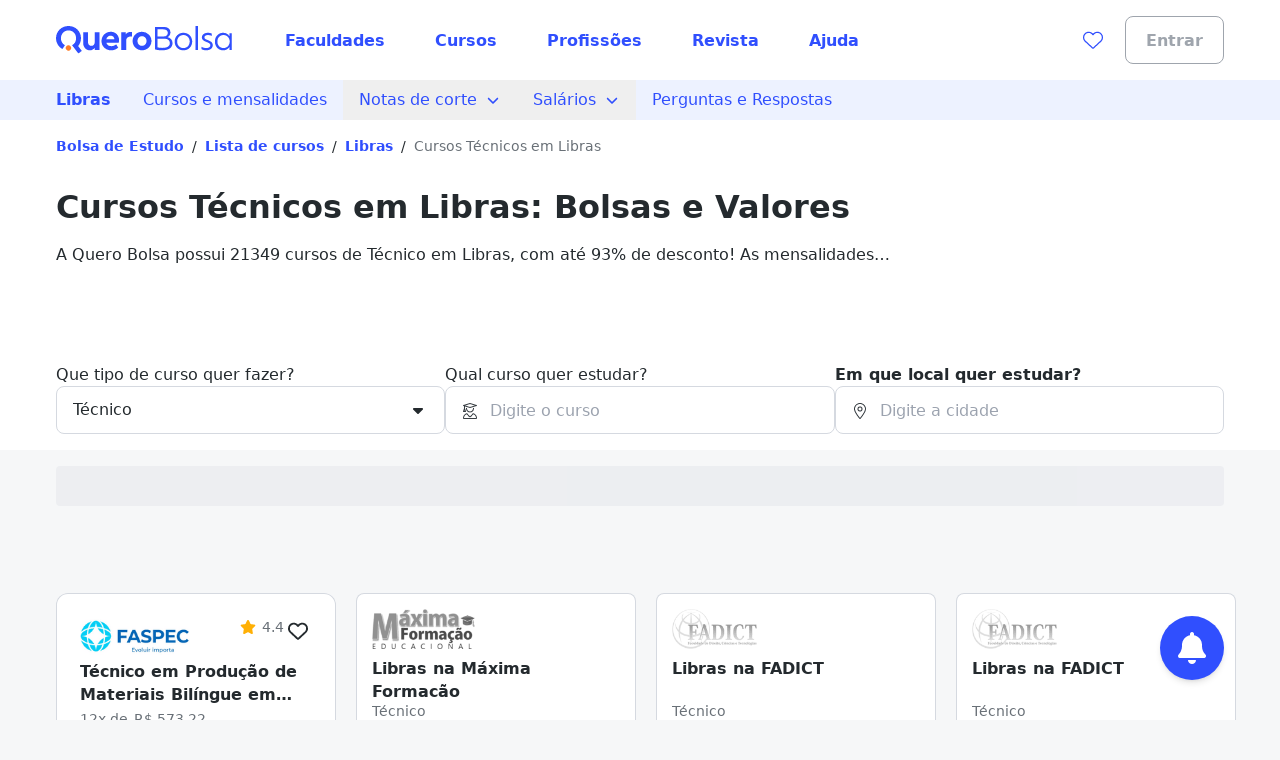

--- FILE ---
content_type: text/html;charset=utf-8
request_url: https://querobolsa.com.br/cursos-e-faculdades/libras/tecnico
body_size: 68962
content:
<!DOCTYPE html><html  lang="pt-BR"><head><meta charset="utf-8"><meta name="viewport" content="width=device-width, initial-scale=1"><title>Técnico em Libras | Quero Bolsa</title><link rel="preconnect" href="https://qb-assets.querobolsa.com.br" crossorigin="anonymous"><link rel="preconnect" href="https://qm-render-quero-bolsa-cdn.querobolsa.com.br/" crossorigin="anonymous"><style>.qb-layout__page{margin:0 auto;z-index:0}body[data-theme]{--layout-footer-margin:80px}body[data-theme] .qb-layout__footer{margin-top:var(--layout-footer-margin)}</style><style>.top-bar-banner[data-v-36d94d93]{--topbar-background-color:var(--color-primary-500);--topbar-text-color:#fff;--topbar-cta-color:inherit;text-align:center}.top-bar-banner[data-v-36d94d93],.top-bar-banner__url[data-v-36d94d93]{display:flex;justify-content:center;width:100%}.top-bar-banner__url[data-v-36d94d93]{align-items:center;background-color:var(--topbar-background-color);font-size:querorem(14);height:100%;min-height:2.25rem;overflow:hidden;padding:0 .5rem;position:relative;text-decoration:none}@media(min-width:992px){.top-bar-banner__url[data-v-36d94d93]{font-size:querorem(16);height:2.5rem}}@media(min-width:992px){.top-bar-banner__content[data-v-36d94d93]{padding-top:.125rem}}.top-bar-banner__icon[data-v-36d94d93]{margin-right:.5rem;width:1.5rem}.top-bar-banner__text[data-v-36d94d93]{color:var(--topbar-text-color);display:inline;flex-direction:column;font-weight:600;margin-bottom:0;margin-top:0;text-align:center}@media(min-width:992px){.top-bar-banner__text[data-v-36d94d93]{flex-direction:row}}.top-bar-banner__cta[data-v-36d94d93]{color:var(--topbar-cta-color);display:inline;font-weight:600;margin-bottom:0;margin-top:0}</style><style>.countdown-floating-bar[data-v-41fd44e0]{position:absolute;z-index:2}.countdown-floating-bar__bar[data-v-41fd44e0]{align-items:center;box-shadow:0 1px 2px #0000001a;display:flex;height:var(--countdown-floating-bar-height);left:0;position:fixed;right:0;top:0;transform:translateY(-100%);transition:transform .3s ease-out}.countdown-floating-bar__bar--active[data-v-41fd44e0]{transform:translateY(0)}.countdown-floating-bar__container[data-v-41fd44e0]{align-items:center;display:flex;height:100%;justify-content:space-between;margin-left:auto;margin-right:auto;max-width:1200px;padding-left:1rem;padding-right:1rem;width:100%}.countdown-floating-bar__campaign-svg-container[data-v-41fd44e0]{align-self:stretch;flex-basis:50%;max-width:200px}@media(min-width:992px){.countdown-floating-bar__campaign-svg-container[data-v-41fd44e0]{flex-basis:60%;max-width:none;padding:.5rem 0}}.countdown-floating-bar__campaign-svg[data-v-41fd44e0]{height:100%;width:100%}.countdown-floating-bar__countdown[data-v-41fd44e0]{flex-basis:50%}@media(min-width:992px){.countdown-floating-bar__countdown[data-v-41fd44e0]{flex-basis:25%}}.countdown-floating-bar__countdown-wrapper[data-v-41fd44e0]{align-items:center;display:flex;flex-direction:column}.countdown-floating-bar__countdown-text[data-v-41fd44e0]{display:block;font-size:querorem(10);font-weight:var(--font-weight-bold);text-transform:uppercase}@media(min-width:992px){.countdown-floating-bar__countdown-text[data-v-41fd44e0]{display:none}}.countdown-floating-bar__button[data-v-41fd44e0]{display:none}@media(min-width:992px){.countdown-floating-bar__button[data-v-41fd44e0]{display:flex;height:2.5rem;max-width:140px}}</style><style>.ui-modal[data-v-e97ea83f]{z-index:6000}.ui-modal--no-padding[data-v-e97ea83f]{padding:0}</style><style>.lead-assistant-balloon{--tooltip-bottom:20px;z-index:0}.lead-assistant-balloon__container{animation-delay:0s;animation-duration:.3s;animation-fill-mode:both;animation-name:show-up;height:100%;position:fixed;width:100%;z-index:200;--tw-bg-opacity:1;background-color:rgb(255 255 255/var(--tw-bg-opacity,1));bottom:0}@media(min-width:768px){.lead-assistant-balloon__container{border-radius:.25rem;bottom:128px;height:auto;right:3.5rem;width:auto}}.lead-assistant-balloon__tooltip{align-items:center;bottom:var(--tooltip-bottom);display:flex;justify-content:center;position:fixed;right:88px;visibility:hidden;width:221px;z-index:3;--tw-bg-opacity:1;background-color:rgb(36 42 46/var(--tw-bg-opacity,1));height:2.5rem}@media(min-width:768px){.lead-assistant-balloon__tooltip{--tooltip-bottom:50px;--tw-bg-opacity:1;background-color:rgb(36 42 46/var(--tw-bg-opacity,1));height:2.5rem;position:fixed;right:144px;width:221px;z-index:3}}.lead-assistant-balloon__tooltip:after{border:10px solid transparent;bottom:7px;content:" ";display:block;position:absolute;right:-19px;--tw-border-opacity:1;border-left-color:rgb(36 42 46/var(--tw-border-opacity,1));height:0;width:0}.lead-assistant-balloon__tooltip-text{--tw-text-opacity:1;color:rgb(255 255 255/var(--tw-text-opacity,1))}.lead-assistant-balloon__floating-icon{bottom:1rem;--tw-shadow:0 4px 6px -1px rgba(0,0,0,.1),0 2px 4px -2px rgba(0,0,0,.1);--tw-shadow-colored:0 4px 6px -1px var(--tw-shadow-color),0 2px 4px -2px var(--tw-shadow-color);box-shadow:var(--tw-ring-offset-shadow,0 0 #0000),var(--tw-ring-shadow,0 0 #0000),var(--tw-shadow);cursor:pointer;position:fixed;right:1.5rem;transition:transform .3s ease-out;z-index:3}@media(min-width:768px){.lead-assistant-balloon__floating-icon{bottom:2.5rem;right:3.5rem}}@keyframes show-up{0%{opacity:0;transform:translate(125px,210px) scale(.1)}to{opacity:1;transform:translate(0) scale(1)}}.lead-assistant-balloon__tooltip--showing{animation-duration:.3s;animation-fill-mode:both;animation-name:tooltip-showing;animation-timing-function:ease-out;visibility:visible}.lead-assistant-balloon__tooltip--hiding{animation-duration:.3s;animation-fill-mode:both;animation-name:tooltip-hiding;animation-timing-function:ease-in;visibility:visible}.lead-assistant-balloon__modal-overlay{background-color:transparent;height:100vh;left:0;position:fixed;top:0;width:100vw;z-index:2}@keyframes tooltip-showing{0%{opacity:0;transform:translate(50%) scale(0)}to{opacity:1;transform:translate(0) scale(1)}}@keyframes tooltip-hiding{0%{opacity:1;transform:translate(0) scale(1)}to{opacity:0;transform:translate(50%) scale(0)}}</style><style>.lead-assistant-floating-icon[data-v-32a64fe6]{align-items:center;display:flex;justify-content:center;--tw-bg-opacity:1;background-color:rgb(48 79 254/var(--tw-bg-opacity,1));border-radius:9999px;height:3.5rem;width:3.5rem}@media(min-width:768px){.lead-assistant-floating-icon[data-v-32a64fe6]{--tw-bg-opacity:1;background-color:rgb(48 79 254/var(--tw-bg-opacity,1));height:4rem;width:4rem}}</style><style>@font-face{font-family:Red Hat Text;src:local("Red Hat Text Regular"),local("Red Hat Text"),url(https://qm-render-quero-bolsa-cdn.querobolsa.com.br/_fonts/SUC9Zh5xWnsdKXxkeRkZl0Ft_NJzndvX9qKLLz5uEo0-1w6A42Fln66vM5lpH8Sgkt56XEqnwvprVizvHMe1uOg.woff2) format(woff2);font-display:swap;unicode-range:U+0100-02BA,U+02BD-02C5,U+02C7-02CC,U+02CE-02D7,U+02DD-02FF,U+0304,U+0308,U+0329,U+1D00-1DBF,U+1E00-1E9F,U+1EF2-1EFF,U+2020,U+20A0-20AB,U+20AD-20C0,U+2113,U+2C60-2C7F,U+A720-A7FF;font-weight:400;font-style:normal}@font-face{font-family:Red Hat Text;src:local("Red Hat Text Regular"),local("Red Hat Text"),url(https://qm-render-quero-bolsa-cdn.querobolsa.com.br/_fonts/1ZTlEDqU4DtwDJiND8f6qaugUpa0RIDvQl-v7iM6l54-xV3WbaWmyR9WYlCLJLZYTUUafSUmXBBXBA_Uc3xh0Bk.woff) format(woff);font-display:swap;font-weight:400;font-style:normal}@font-face{font-family:Red Hat Text;src:local("Red Hat Text Medium"),url(https://qm-render-quero-bolsa-cdn.querobolsa.com.br/_fonts/1ZTlEDqU4DtwDJiND8f6qaugUpa0RIDvQl-v7iM6l54-vnosgyHpgxwt5pWy3kj3b3l1GlexEnG9WXt_SVAcy2k.woff) format(woff);font-display:swap;font-weight:500;font-style:normal}@font-face{font-family:"Red Hat Text Fallback: Arial";src:local("Arial");size-adjust:100.269%;ascent-override:101.5269%;descent-override:30.4182%;line-gap-override:0%}@font-face{font-family:Red Hat Text;src:local("Red Hat Text Bold"),url(https://qm-render-quero-bolsa-cdn.querobolsa.com.br/_fonts/ALD2IRVMlu_1s6VGKCEATHYceC-WvFcI4CSUFzWzCNA-YRsRFXOnHHmvcjcDY5TVFdRn67ymVQgaNYsP58i_xKY.woff2) format(woff2);font-display:swap;unicode-range:U+0000-00FF,U+0131,U+0152-0153,U+02BB-02BC,U+02C6,U+02DA,U+02DC,U+0304,U+0308,U+0329,U+2000-206F,U+20AC,U+2122,U+2191,U+2193,U+2212,U+2215,U+FEFF,U+FFFD;font-weight:700;font-style:normal}@font-face{font-family:Red Hat Text;src:local("Red Hat Text SemiBold"),url(https://qm-render-quero-bolsa-cdn.querobolsa.com.br/_fonts/1ZTlEDqU4DtwDJiND8f6qaugUpa0RIDvQl-v7iM6l54-HYlFSfMDP3ClqZaxg9krqhlL9GoOny0pX11wp8hfCbg.woff) format(woff);font-display:swap;font-weight:600;font-style:normal}@font-face{font-family:Red Hat Text;src:local("Red Hat Text Regular"),local("Red Hat Text"),url(/_fonts/ALD2IRVMlu_1s6VGKCEATHYceC-WvFcI4CSUFzWzCNA-YRsRFXOnHHmvcjcDY5TVFdRn67ymVQgaNYsP58i_xKY.woff2) format(woff2);font-display:swap;unicode-range:U+0000-00FF,U+0131,U+0152-0153,U+02BB-02BC,U+02C6,U+02DA,U+02DC,U+0304,U+0308,U+0329,U+2000-206F,U+20AC,U+2122,U+2191,U+2193,U+2212,U+2215,U+FEFF,U+FFFD;font-weight:400;font-style:normal}@font-face{font-family:Red Hat Text;src:local("Red Hat Text Bold"),url(/_fonts/SUC9Zh5xWnsdKXxkeRkZl0Ft_NJzndvX9qKLLz5uEo0-1w6A42Fln66vM5lpH8Sgkt56XEqnwvprVizvHMe1uOg.woff2) format(woff2);font-display:swap;unicode-range:U+0100-02BA,U+02BD-02C5,U+02C7-02CC,U+02CE-02D7,U+02DD-02FF,U+0304,U+0308,U+0329,U+1D00-1DBF,U+1E00-1E9F,U+1EF2-1EFF,U+2020,U+20A0-20AB,U+20AD-20C0,U+2113,U+2C60-2C7F,U+A720-A7FF;font-weight:700;font-style:normal}@font-face{font-family:Red Hat Text;src:local("Red Hat Text Bold"),url(https://qm-render-quero-bolsa-cdn.querobolsa.com.br/_fonts/1ZTlEDqU4DtwDJiND8f6qaugUpa0RIDvQl-v7iM6l54-MV_KBc9AdEOwRSBdTfeoAELfMTSi6ev0WJNNVqadaQI.woff) format(woff);font-display:swap;font-weight:700;font-style:normal}@font-face{font-family:Red Hat Text;src:local("Red Hat Text Medium"),url(/_fonts/ALD2IRVMlu_1s6VGKCEATHYceC-WvFcI4CSUFzWzCNA-YRsRFXOnHHmvcjcDY5TVFdRn67ymVQgaNYsP58i_xKY.woff2) format(woff2);font-display:swap;unicode-range:U+0000-00FF,U+0131,U+0152-0153,U+02BB-02BC,U+02C6,U+02DA,U+02DC,U+0304,U+0308,U+0329,U+2000-206F,U+20AC,U+2122,U+2191,U+2193,U+2212,U+2215,U+FEFF,U+FFFD;font-weight:500;font-style:normal}@font-face{font-family:Red Hat Text;src:local("Red Hat Text SemiBold"),url(/_fonts/SUC9Zh5xWnsdKXxkeRkZl0Ft_NJzndvX9qKLLz5uEo0-1w6A42Fln66vM5lpH8Sgkt56XEqnwvprVizvHMe1uOg.woff2) format(woff2);font-display:swap;unicode-range:U+0100-02BA,U+02BD-02C5,U+02C7-02CC,U+02CE-02D7,U+02DD-02FF,U+0304,U+0308,U+0329,U+1D00-1DBF,U+1E00-1E9F,U+1EF2-1EFF,U+2020,U+20A0-20AB,U+20AD-20C0,U+2113,U+2C60-2C7F,U+A720-A7FF;font-weight:600;font-style:normal}@font-face{font-family:Red Hat Text;src:local("Red Hat Text Medium"),url(/_fonts/SUC9Zh5xWnsdKXxkeRkZl0Ft_NJzndvX9qKLLz5uEo0-1w6A42Fln66vM5lpH8Sgkt56XEqnwvprVizvHMe1uOg.woff2) format(woff2);font-display:swap;unicode-range:U+0100-02BA,U+02BD-02C5,U+02C7-02CC,U+02CE-02D7,U+02DD-02FF,U+0304,U+0308,U+0329,U+1D00-1DBF,U+1E00-1E9F,U+1EF2-1EFF,U+2020,U+20A0-20AB,U+20AD-20C0,U+2113,U+2C60-2C7F,U+A720-A7FF;font-weight:500;font-style:normal}@font-face{font-family:Red Hat Text;src:local("Red Hat Text SemiBold"),url(/_fonts/ALD2IRVMlu_1s6VGKCEATHYceC-WvFcI4CSUFzWzCNA-YRsRFXOnHHmvcjcDY5TVFdRn67ymVQgaNYsP58i_xKY.woff2) format(woff2);font-display:swap;unicode-range:U+0000-00FF,U+0131,U+0152-0153,U+02BB-02BC,U+02C6,U+02DA,U+02DC,U+0304,U+0308,U+0329,U+2000-206F,U+20AC,U+2122,U+2191,U+2193,U+2212,U+2215,U+FEFF,U+FFFD;font-weight:600;font-style:normal}.submenu{--tw-bg-opacity:1;background-color:rgb(237 242 255/var(--tw-bg-opacity,1));display:flex;justify-content:center;min-height:3rem;-webkit-user-select:none;-moz-user-select:none;user-select:none;width:100%}@media(min-width:1200px){.submenu{min-height:2.5rem}}.submenu__list--show{display:block!important}.submenu__content-wrapper{align-items:stretch;display:flex;flex-direction:column;max-width:100%;width:100%}@media(min-width:992px){.submenu__content-wrapper{flex-direction:row;width:1200px}}.submenu__root-link-wrapper{align-items:center;display:flex;justify-content:space-between;min-width:0}.submenu__link{align-items:center;display:flex;height:100%;text-decoration:none;width:100%;--tw-text-opacity:1;color:rgb(48 79 254/var(--tw-text-opacity,1));font-family:Red Hat Text,"Red Hat Text Fallback: Arial",ui-sans-serif,system-ui,sans-serif,Apple Color Emoji,Segoe UI Emoji,Segoe UI Symbol,Noto Color Emoji;font-size:1rem;font-weight:400;line-height:1.5;padding:.5rem 1rem}.submenu__link:active,.submenu__link:hover,.submenu__link:visited{--tw-bg-opacity:1;background-color:rgb(237 242 255/var(--tw-bg-opacity,1))}.submenu__link[data-component=z-link]{font-family:Red Hat Text,"Red Hat Text Fallback: Arial",ui-sans-serif,system-ui,sans-serif,Apple Color Emoji,Segoe UI Emoji,Segoe UI Symbol,Noto Color Emoji;font-size:1rem;font-weight:400;height:100%;line-height:1.5;padding:.5rem 1rem;text-decoration:none}.submenu__button--active,.submenu__link--active{--tw-bg-opacity:1;background-color:rgb(237 242 255/var(--tw-bg-opacity,1))}.submenu__button{align-items:center;background-color:transparent;border:none;display:flex;text-decoration:none;width:100%;--tw-text-opacity:1;color:rgb(48 79 254/var(--tw-text-opacity,1));font-family:Red Hat Text,"Red Hat Text Fallback: Arial",ui-sans-serif,system-ui,sans-serif,Apple Color Emoji,Segoe UI Emoji,Segoe UI Symbol,Noto Color Emoji;font-size:1rem;font-weight:400;line-height:1.5;padding:.5rem 1rem}.submenu__button:active,.submenu__button:hover{--tw-bg-opacity:1;background-color:rgb(237 242 255/var(--tw-bg-opacity,1))}.submenu__link--root{font-family:Red Hat Text,"Red Hat Text Fallback: Arial",ui-sans-serif,system-ui,sans-serif,Apple Color Emoji,Segoe UI Emoji,Segoe UI Symbol,Noto Color Emoji;font-weight:600;height:auto;overflow:hidden;text-overflow:ellipsis;white-space:nowrap}@media(max-width:480px){.submenu__link--root{display:block}}@media(min-width:768px){.submenu__link--root{height:100%}}@media(max-width:480px){.submenu__link--sub{padding-left:1.5rem}}.submenu__content{--tw-bg-opacity:1;background-color:rgb(237 242 255/var(--tw-bg-opacity,1));padding-left:0;position:relative;transition:max-height .1s ease-in-out}@media(min-width:992px){.submenu__content{position:absolute;z-index:1}}@media(min-width:992px){.submenu__content--sub{left:100%;top:0}}.submenu__list-item{list-style:none;min-width:160px;position:relative}.submenu__menu{align-items:center;display:flex;flex-shrink:0;--tw-text-opacity:1;color:rgb(48 79 254/var(--tw-text-opacity,1));font-family:Red Hat Text,"Red Hat Text Fallback: Arial",ui-sans-serif,system-ui,sans-serif,Apple Color Emoji,Segoe UI Emoji,Segoe UI Symbol,Noto Color Emoji;font-size:1rem;font-weight:400;line-height:1.48;padding:.75rem .5rem}@media(min-width:992px){.submenu__menu{display:none}}.submenu__arrow{margin-left:.5rem}.submenu__arrow-before{margin-right:.5rem}.submenu__list{--tw-bg-opacity:1;background-color:rgb(237 242 255/var(--tw-bg-opacity,1));list-style:none;margin-bottom:0;margin-top:0;padding-left:0;z-index:1}@media(min-width:992px){.submenu__list{background-color:transparent;display:flex;height:auto}}.submenu__line{white-space:nowrap}</style><style>@media(min-width:768px){.ui-spotlight__main-content{-moz-column-gap:2rem;column-gap:2rem;display:grid;grid-template-columns:repeat(12,1fr)}}@media(min-width:768px){.ui-spotlight__main-content--child{display:flex}}@media(min-width:768px){.ui-spotlight__main-thumb{grid-column:span 3;text-align:center}}@media(min-width:768px){.ui-spotlight__main-content-wrapper{grid-column:span 9;width:100%}.ui-spotlight__main-content-wrapper--small-content-size{grid-column:span 6}}</style><style>.ui-text-collapse__text{-webkit-box-orient:vertical;display:block;display:-webkit-box;-webkit-hyphens:auto;hyphens:auto;margin-bottom:var(--space-extra-small);margin-top:0;overflow:hidden;overflow-wrap:break-word;text-overflow:ellipsis;word-break:break-word}.ui-text-collapse__link--reserved-space{height:1.5rem}@media(min-width:992px){.ui-text-collapse__link-button--desktop-hidden{display:none}}</style><style>.main-filters[data-v-efc9a084]{padding-bottom:1rem}@media(min-width:992px){.main-filters[data-v-efc9a084]{display:block;height:auto;margin-top:0;padding-top:1rem}}.main-filters__user-location[data-v-efc9a084]{align-items:center;display:flex;width:100%}.main-filters__bottom-sheet-content[data-v-efc9a084]{padding-bottom:1.5rem;padding-top:1.5rem}.main-filters__menu-target[data-v-efc9a084]{align-items:center;display:flex;justify-content:space-between;width:100%;--tw-bg-opacity:1;background-color:rgb(255 255 255/var(--tw-bg-opacity,1));border-width:1px;--tw-border-opacity:1;border-color:rgb(159 165 173/var(--tw-border-opacity,1));border-radius:24px;height:3rem;padding:0 .375rem 0 .5rem}.main-filters[data-v-efc9a084] .filter-selector-modal__target-wrapper{display:block;width:100%}.main-filters__target-label[data-v-efc9a084]{-webkit-box-orient:vertical;display:-webkit-box;-webkit-line-clamp:1;overflow:hidden;text-align:left;text-overflow:ellipsis;white-space:pre-line;width:85%;--tw-text-opacity:1;color:rgb(80 86 91/var(--tw-text-opacity,1));margin-left:.5rem}.main-filters__wrapper-target-icon[data-v-efc9a084]{--tw-bg-opacity:1;background-color:rgb(48 79 254/var(--tw-bg-opacity,1));border-radius:24px;display:flex;height:2rem;justify-content:center;width:2rem}.main-filters__target-icon[data-v-efc9a084]{align-self:center;--tw-text-opacity:1;color:rgb(255 255 255/var(--tw-text-opacity,1))}</style><style>.filter-selector__modal-wrapper[data-v-55341b90]{--modal-padding:32px;display:flex;flex-direction:column;justify-content:space-between;min-height:calc(100vh - var(--modal-padding)*2)}@media(min-width:992px){.filter-selector__modal-wrapper[data-v-55341b90]{--modal-padding:40px;min-height:unset}}.filter-selector__footer[data-v-55341b90]{margin-top:2rem}.filter-selector__footer-modal[data-v-55341b90]{--modal-padding-negative:calc(var(--modal-padding)*-1);--tw-bg-opacity:1;background-color:rgb(255 255 255/var(--tw-bg-opacity,1));bottom:var(--modal-padding-negative);margin-bottom:var(--modal-padding-negative);margin-left:var(--modal-padding-negative);margin-right:var(--modal-padding-negative);position:sticky;--tw-shadow:0 0 0 1px #d5d9e0 inset,0 -8px 16px -8px rgba(19,23,26,.24);--tw-shadow-colored:inset 0 0 0 1px var(--tw-shadow-color),0 -8px 16px -8px var(--tw-shadow-color);box-shadow:var(--tw-ring-offset-shadow,0 0 #0000),var(--tw-ring-shadow,0 0 #0000),var(--tw-shadow);padding-bottom:1rem;padding-left:var(--modal-padding);padding-right:var(--modal-padding);padding-top:1rem}</style><style>.filter-selector-bottom-sheet__target[data-v-f2c0c5a4]{display:inline-block;white-space:nowrap;width:100%}.filter-selector-bottom-sheet--padding[data-v-f2c0c5a4]{padding:2rem}</style><style>.course-autocomplete__no-result[data-v-70ea4d9a]{--tw-text-opacity:1;color:rgb(80 86 91/var(--tw-text-opacity,1));padding:1rem}</style><style>.location-autocomplete__loading[data-v-ce7fcd41]{--tw-text-opacity:1;color:rgb(80 86 91/var(--tw-text-opacity,1));display:block;padding:1rem}</style><style>@font-face{font-family:Red Hat Text;src:local("Red Hat Text Regular"),local("Red Hat Text"),url(https://qm-render-quero-bolsa-cdn.querobolsa.com.br/_fonts/SUC9Zh5xWnsdKXxkeRkZl0Ft_NJzndvX9qKLLz5uEo0-1w6A42Fln66vM5lpH8Sgkt56XEqnwvprVizvHMe1uOg.woff2) format(woff2);font-display:swap;unicode-range:U+0100-02BA,U+02BD-02C5,U+02C7-02CC,U+02CE-02D7,U+02DD-02FF,U+0304,U+0308,U+0329,U+1D00-1DBF,U+1E00-1E9F,U+1EF2-1EFF,U+2020,U+20A0-20AB,U+20AD-20C0,U+2113,U+2C60-2C7F,U+A720-A7FF;font-weight:400;font-style:normal}@font-face{font-family:"Red Hat Text Fallback: Arial";src:local("Arial");size-adjust:100.269%;ascent-override:101.5269%;descent-override:30.4182%;line-gap-override:0%}@font-face{font-family:Red Hat Text;src:local("Red Hat Text Regular"),local("Red Hat Text"),url(https://qm-render-quero-bolsa-cdn.querobolsa.com.br/_fonts/ALD2IRVMlu_1s6VGKCEATHYceC-WvFcI4CSUFzWzCNA-YRsRFXOnHHmvcjcDY5TVFdRn67ymVQgaNYsP58i_xKY.woff2) format(woff2);font-display:swap;unicode-range:U+0000-00FF,U+0131,U+0152-0153,U+02BB-02BC,U+02C6,U+02DA,U+02DC,U+0304,U+0308,U+0329,U+2000-206F,U+20AC,U+2122,U+2191,U+2193,U+2212,U+2215,U+FEFF,U+FFFD;font-weight:400;font-style:normal}@font-face{font-family:Red Hat Text;src:local("Red Hat Text Medium"),url(/_fonts/SUC9Zh5xWnsdKXxkeRkZl0Ft_NJzndvX9qKLLz5uEo0-1w6A42Fln66vM5lpH8Sgkt56XEqnwvprVizvHMe1uOg.woff2) format(woff2);font-display:swap;unicode-range:U+0100-02BA,U+02BD-02C5,U+02C7-02CC,U+02CE-02D7,U+02DD-02FF,U+0304,U+0308,U+0329,U+1D00-1DBF,U+1E00-1E9F,U+1EF2-1EFF,U+2020,U+20A0-20AB,U+20AD-20C0,U+2113,U+2C60-2C7F,U+A720-A7FF;font-weight:500;font-style:normal}@font-face{font-family:Red Hat Text;src:local("Red Hat Text Medium"),url(/_fonts/ALD2IRVMlu_1s6VGKCEATHYceC-WvFcI4CSUFzWzCNA-YRsRFXOnHHmvcjcDY5TVFdRn67ymVQgaNYsP58i_xKY.woff2) format(woff2);font-display:swap;unicode-range:U+0000-00FF,U+0131,U+0152-0153,U+02BB-02BC,U+02C6,U+02DA,U+02DC,U+0304,U+0308,U+0329,U+2000-206F,U+20AC,U+2122,U+2191,U+2193,U+2212,U+2215,U+FEFF,U+FFFD;font-weight:500;font-style:normal}@font-face{font-family:Red Hat Text;src:local("Red Hat Text SemiBold"),url(/_fonts/SUC9Zh5xWnsdKXxkeRkZl0Ft_NJzndvX9qKLLz5uEo0-1w6A42Fln66vM5lpH8Sgkt56XEqnwvprVizvHMe1uOg.woff2) format(woff2);font-display:swap;unicode-range:U+0100-02BA,U+02BD-02C5,U+02C7-02CC,U+02CE-02D7,U+02DD-02FF,U+0304,U+0308,U+0329,U+1D00-1DBF,U+1E00-1E9F,U+1EF2-1EFF,U+2020,U+20A0-20AB,U+20AD-20C0,U+2113,U+2C60-2C7F,U+A720-A7FF;font-weight:600;font-style:normal}@font-face{font-family:Red Hat Text;src:local("Red Hat Text SemiBold"),url(/_fonts/ALD2IRVMlu_1s6VGKCEATHYceC-WvFcI4CSUFzWzCNA-YRsRFXOnHHmvcjcDY5TVFdRn67ymVQgaNYsP58i_xKY.woff2) format(woff2);font-display:swap;unicode-range:U+0000-00FF,U+0131,U+0152-0153,U+02BB-02BC,U+02C6,U+02DA,U+02DC,U+0304,U+0308,U+0329,U+2000-206F,U+20AC,U+2122,U+2191,U+2193,U+2212,U+2215,U+FEFF,U+FFFD;font-weight:600;font-style:normal}@font-face{font-family:Red Hat Text;src:local("Red Hat Text Bold"),url(/_fonts/SUC9Zh5xWnsdKXxkeRkZl0Ft_NJzndvX9qKLLz5uEo0-1w6A42Fln66vM5lpH8Sgkt56XEqnwvprVizvHMe1uOg.woff2) format(woff2);font-display:swap;unicode-range:U+0100-02BA,U+02BD-02C5,U+02C7-02CC,U+02CE-02D7,U+02DD-02FF,U+0304,U+0308,U+0329,U+1D00-1DBF,U+1E00-1E9F,U+1EF2-1EFF,U+2020,U+20A0-20AB,U+20AD-20C0,U+2113,U+2C60-2C7F,U+A720-A7FF;font-weight:700;font-style:normal}@font-face{font-family:Red Hat Text;src:local("Red Hat Text Bold"),url(/_fonts/ALD2IRVMlu_1s6VGKCEATHYceC-WvFcI4CSUFzWzCNA-YRsRFXOnHHmvcjcDY5TVFdRn67ymVQgaNYsP58i_xKY.woff2) format(woff2);font-display:swap;unicode-range:U+0000-00FF,U+0131,U+0152-0153,U+02BB-02BC,U+02C6,U+02DA,U+02DC,U+0304,U+0308,U+0329,U+2000-206F,U+20AC,U+2122,U+2191,U+2193,U+2212,U+2215,U+FEFF,U+FFFD;font-weight:700;font-style:normal}@font-face{font-family:Red Hat Text;src:local("Red Hat Text Regular"),local("Red Hat Text"),url(https://qm-render-quero-bolsa-cdn.querobolsa.com.br/_fonts/1ZTlEDqU4DtwDJiND8f6qaugUpa0RIDvQl-v7iM6l54-xV3WbaWmyR9WYlCLJLZYTUUafSUmXBBXBA_Uc3xh0Bk.woff) format(woff);font-display:swap;font-weight:400;font-style:normal}@font-face{font-family:Red Hat Text;src:local("Red Hat Text Medium"),url(https://qm-render-quero-bolsa-cdn.querobolsa.com.br/_fonts/1ZTlEDqU4DtwDJiND8f6qaugUpa0RIDvQl-v7iM6l54-vnosgyHpgxwt5pWy3kj3b3l1GlexEnG9WXt_SVAcy2k.woff) format(woff);font-display:swap;font-weight:500;font-style:normal}@font-face{font-family:Red Hat Text;src:local("Red Hat Text SemiBold"),url(https://qm-render-quero-bolsa-cdn.querobolsa.com.br/_fonts/1ZTlEDqU4DtwDJiND8f6qaugUpa0RIDvQl-v7iM6l54-HYlFSfMDP3ClqZaxg9krqhlL9GoOny0pX11wp8hfCbg.woff) format(woff);font-display:swap;font-weight:600;font-style:normal}@font-face{font-family:Red Hat Text;src:local("Red Hat Text Bold"),url(https://qm-render-quero-bolsa-cdn.querobolsa.com.br/_fonts/1ZTlEDqU4DtwDJiND8f6qaugUpa0RIDvQl-v7iM6l54-MV_KBc9AdEOwRSBdTfeoAELfMTSi6ev0WJNNVqadaQI.woff) format(woff);font-display:swap;font-weight:700;font-style:normal}.location-autocomplete__error[data-v-ce7fcd41]{--tw-text-opacity:1;color:rgb(80 86 91/var(--tw-text-opacity,1));display:block;font-family:Red Hat Text,"Red Hat Text Fallback: Arial",ui-sans-serif,system-ui,sans-serif,Apple Color Emoji,Segoe UI Emoji,Segoe UI Symbol,Noto Color Emoji;font-weight:600;padding:1rem}.location-autocomplete__instruction[data-v-ce7fcd41]{--tw-bg-opacity:1;background-color:rgb(246 247 248/var(--tw-bg-opacity,1));border-bottom-width:1px;border-style:solid;border-top-width:1px;--tw-border-opacity:1;border-color:rgb(246 247 248/var(--tw-border-opacity,1));padding:.5rem 1rem;text-transform:uppercase}.location-autocomplete__instruction[data-v-ce7fcd41]:first-child{border-top-left-radius:inherit;border-top-right-radius:inherit}.location-autocomplete__extra-action[data-v-ce7fcd41]{background-color:transparent;border-width:0;cursor:pointer;font-weight:var(--font-weight-medium);padding:1rem;width:100%}.location-autocomplete__extra-action-container[data-v-ce7fcd41]{align-items:center;display:flex;justify-content:flex-start;text-align:left;--tw-text-opacity:1;color:rgb(48 79 254/var(--tw-text-opacity,1))}.location-autocomplete__extra-action-icon[data-v-ce7fcd41]{flex-shrink:0;height:1.5rem;margin-right:.5rem;width:18px}.location-autocomplete__extra-action-icon--square[data-v-ce7fcd41]{height:18px}.location-autocomplete__extra-action-text[data-v-ce7fcd41]{text-decoration:underline}.location-autocomplete__no-result[data-v-ce7fcd41]{padding:1rem}</style><style>.promoted-filters[data-v-527fefbe]{min-height:var(--element-height)}.promoted-filters__container[data-v-527fefbe]{--tw-bg-opacity:1;background-color:rgb(246 247 248/var(--tw-bg-opacity,1));padding-bottom:1.5rem;padding-top:1rem;width:100%}@media(min-width:992px){.promoted-filters__container[data-v-527fefbe]{padding-bottom:1.5rem;padding-top:1rem}}.promoted-filters__container--is-sticky[data-v-527fefbe]{--tw-shadow:0 4px 6px -1px rgba(0,0,0,.1),0 2px 4px -2px rgba(0,0,0,.1);--tw-shadow-colored:0 4px 6px -1px var(--tw-shadow-color),0 2px 4px -2px var(--tw-shadow-color);box-shadow:var(--tw-ring-offset-shadow,0 0 #0000),var(--tw-ring-shadow,0 0 #0000),var(--tw-shadow);position:fixed;top:0;transition:top .3s ease-in-out;z-index:1000}.promoted-filters__container--is-hidden[data-v-527fefbe]{top:calc(var(--element-height)*-1)}.promoted-filters__content-wrapper[data-v-527fefbe]{align-items:center;display:flex;height:100%;justify-content:space-between;overflow-y:auto}@media(min-width:992px){.promoted-filters__content-wrapper[data-v-527fefbe]{overflow:visible}}.promoted-filters__selectors[data-v-527fefbe]{align-items:center;display:flex}@media(min-width:992px){.promoted-filters__selectors[data-v-527fefbe]{align-items:center}}.promoted-filters__offer-comparison[data-v-527fefbe]{margin-left:.25rem}.promoted-filters__filter[data-v-527fefbe]{display:inline-block;margin-left:.75rem;white-space:normal}@media(min-width:992px){.promoted-filters__filter[data-v-527fefbe]{margin-left:.5rem}}.promoted-filters__filter--firts-item[data-v-527fefbe]{margin-left:0}.promoted-filters__button-label-wrapper[data-v-527fefbe]{align-items:center;display:flex;gap:.5rem}.promoted-filters__active-filters-count-wrapper[data-v-527fefbe]{--tw-bg-opacity:1;background-color:rgb(255 255 255/var(--tw-bg-opacity,1));border-radius:.5rem;display:flex;height:1rem;justify-content:center;width:1rem}.promoted-filter__active-filters-count[data-v-527fefbe]{align-self:center;font-weight:900;--tw-text-opacity:1;color:rgb(48 79 254/var(--tw-text-opacity,1))}.promoted-filters__filter-divider[data-v-527fefbe]{--tw-bg-opacity:1;background-color:rgb(213 217 224/var(--tw-bg-opacity,1));height:2rem;margin-left:.75rem;width:.125rem}@media(min-width:992px){.promoted-filters__filter-divider[data-v-527fefbe]{margin-left:1rem;margin-right:.5rem}}.promoted-filters__cleaner[data-v-527fefbe]{margin-left:.5rem;white-space:nowrap}</style><style>.offer-search-list[data-v-d67ef856]{display:grid;gap:1rem;grid-template-columns:minmax(0,1fr);list-style:none;margin-bottom:1rem;margin-top:2rem;padding-left:0}@media(min-width:640px){.offer-search-list[data-v-d67ef856]{grid-template-columns:repeat(2,minmax(0,1fr));margin-bottom:1.5rem}}@media(min-width:992px){.offer-search-list[data-v-d67ef856]{gap:2rem}}@media(min-width:1200px){.offer-search-list[data-v-d67ef856]{grid-template-columns:repeat(3,minmax(0,1fr))}}@media(min-width:640px){.offer-search-list__banner[data-v-d67ef856]{grid-column:1/span 2}}@media(min-width:1200px){.offer-search-list__banner[data-v-d67ef856]{grid-column:1/span 3}}@media(min-width:1200px){.offer-search-list--two-columns[data-v-d67ef856]{grid-template-columns:repeat(2,minmax(0,1fr))}}@media(min-width:640px){.offer-search-list--two-columns .offer-search-list__banner[data-v-d67ef856]{grid-column:1/span 2}}@media(min-width:1200px){.offer-search-list--two-columns .offer-search-list__banner[data-v-d67ef856]{grid-column:1/span 4}}@media(min-width:1200px){.offer-search-list--four-columns[data-v-d67ef856]{grid-template-columns:repeat(4,minmax(0,1fr))}}@media(min-width:640px){.offer-search-list--four-columns .offer-search-list__banner[data-v-d67ef856]{grid-column:1/span 2}}@media(min-width:1200px){.offer-search-list--four-columns .offer-search-list__banner[data-v-d67ef856]{grid-column:1/span 4}}</style><style>.offer-search-card-picker{--size-logo-height:40px;--size-title-height:40px;--size-description-height:40px;--size-student-reviews-height:20px;--space-student-reviews-top:8px;--size-shift-selector-height:24px;--size-shift-selector-xplp-height:64px;--size-campus-selector-proposal-height:24px;--space-shift-selector-top:16px;--size-price-height:72px;--size-special-conditions-height:16px;--size-campus-height:16px;height:100%;min-height:440px;min-width:280px}.offer-search-card-picker__logo{height:var(--size-logo-height);margin-bottom:0;margin-top:0}.offer-search-card-picker__title{height:var(--size-title-height);margin-bottom:0;margin-top:.5rem}.offer-search-card-picker__description{height:var(--size-description-height);margin-bottom:0;margin-top:.25rem}.offer-search-card-picker__student-reviews{height:var(--size-student-reviews-height);margin-top:var(--space-student-reviews-top);padding-left:0}.offer-search-card-picker__shift-selector{height:var(--size-shift-selector-height);margin-top:.5rem}.offer-search-card-picker__shift-selector-xplp{height:var(--size-shift-selector-xplp-height);margin-top:.5rem}.offer-search-card-picker__campus-selector{height:var(--size-campus-selector-proposal-height);margin-top:.5rem}.offer-search-card-picker__campus-selector--virtual{display:flex;height:60px;margin-top:0}.offer-search-card-picker__price{height:var(--size-price-height);margin-top:.5rem}.offer-search-card-picker__price--small{height:52px}.offer-search-card-picker__special-conditions{height:var(--size-special-conditions-height);margin-bottom:1rem;margin-top:.75rem}.offer-search-card-picker__campus{height:var(--size-campus-height);margin-top:1rem}.offer-search-card-picker__checkout-cta{height:2rem;margin-top:1rem}.offer-search-card-picker__pdp-cta{height:2rem;margin-top:.5rem}</style><style>.offer-search-card__wrapper[data-v-06e7ab09]{height:100%;position:relative}.offer-search-card[data-v-06e7ab09]{--tw-bg-opacity:1;background-color:rgb(255 255 255/var(--tw-bg-opacity,1));border-radius:.75rem;--tw-shadow:0 0 0 1px #d5d9e0 inset;--tw-shadow-colored:inset 0 0 0 1px var(--tw-shadow-color);box-shadow:var(--tw-ring-offset-shadow,0 0 #0000),var(--tw-ring-shadow,0 0 #0000),var(--tw-shadow);display:grid;grid-template-rows:190px 14px 14px 218px;max-height:436px;min-width:278px}@media not (max-width:1200px){.offer-search-card[data-v-06e7ab09]{max-height:438px;max-width:278px}}.offer-search-card__is-loading[data-v-06e7ab09]{border-radius:.75rem;height:100%;max-height:436px;min-width:278px;position:absolute;width:100%;z-index:1}@media not (max-width:1200px){.offer-search-card__is-loading[data-v-06e7ab09]{max-height:438px;max-width:278px}}.offer-search-card__top-content[data-v-06e7ab09]{display:grid;gap:.375rem;grid-column:1/2;grid-row:1;grid-template-rows:40px 40px 68px;padding:1.5rem 1.5rem 0}.offer-search-card__icon-content-wrapper[data-v-06e7ab09]{align-items:start;display:flex;gap:.5rem}.offer-search-card__complementary-info[data-v-06e7ab09]{display:flex;flex-wrap:nowrap;grid-row:1;justify-content:space-between}.offer-search-card__complementary-info:not(:has(.offer-search-card__logo)) .offer-search-card__icon-content-wrapper[data-v-06e7ab09]{flex-grow:1;justify-content:space-between}.offer-search-card__logo-image[data-v-06e7ab09]{cursor:pointer;height:2.5rem;max-height:2.5rem;-o-object-fit:contain;object-fit:contain;-o-object-position:left;object-position:left;width:110px}.offer-search-card__title-wrapper[data-v-06e7ab09]{display:flex;grid-row:2}.offer-search-card__title[data-v-06e7ab09]{align-self:center;-webkit-box-orient:vertical;cursor:pointer;display:-webkit-box;-webkit-line-clamp:2;margin:0;overflow:hidden;text-overflow:ellipsis}.offer-search-card__main-info-wrapper[data-v-06e7ab09]{grid-row:3}.offer-search-card__main-info[data-v-06e7ab09]{display:grid;grid-template-rows:auto 18px}.offer-search-card__price-picker[data-v-06e7ab09]{grid-row:1}.offer-search-card__special-condition[data-v-06e7ab09]{font-size:.75rem;grid-row:2;line-height:1.48}.offer-search-card__middle-content[data-v-06e7ab09]{display:flex;grid-column:1/2;grid-row:2/4;justify-content:end;position:relative;z-index:1}.offer-search-card__campaign-label[data-v-06e7ab09]{right:-8px}.offer-search-card__bottom-content[data-v-06e7ab09]{border-radius:.75rem;box-shadow:0 -5px 6px -6px #12151826,inset 0 0 0 .2px #d5d9e0;display:grid;gap:.75rem;grid-column:1/2;grid-row:3/5;grid-template-rows:40px 40px 76px;padding:1.5rem}.offer-search-card__selector-1[data-v-06e7ab09]{grid-row:1}.offer-search-card__selector-2[data-v-06e7ab09]{grid-row:2}.offer-search-card__ctas[data-v-06e7ab09]{grid-row:3}</style><style>.ui-loading{--height:var(--loading-height-mobile,100%);align-items:center;display:flex;height:var(--height);justify-content:center}@media(min-width:992px){.ui-loading{--height:var(--loading-height-desktop,100%)}}.ui-loading .ui-loading__z-loading{width:5rem}</style><style>.ui-rate-simplified-star[data-v-e56381de]{display:flex;flex:row nowrap}</style><style>.ui-wish-button[data-v-e069c538]{background:transparent;border:none;cursor:pointer;margin:0;outline:none;padding:0;transition:color .2s ease-in-out}.ui-wish-icon--active[data-v-e069c538]{--tw-text-opacity:1;color:rgb(218 30 40/var(--tw-text-opacity,1))}@keyframes pop-e069c538{0%{transform:scale(1)}50%{transform:scale(1.2)}to{transform:scale(1)}}.ui-wish-icon--popping[data-v-e069c538]{animation:pop-e069c538 .4s ease}</style><style>.offer-search-card-price__wrapper{display:grid;grid-template-rows:20px 24px}.offer-search-card-price__top-info{grid-row:1}.offer-search-card-price__bottom-info{grid-row:2}</style><style>.installment-price__offered-price-wrapper[data-v-6440eda6]{align-items:center;display:flex;flex:row nowrap}.installment-price__full-price[data-v-6440eda6]{margin-left:.125rem;text-decoration:line-through}.installment-price__discount-percentage[data-v-6440eda6]{--tw-bg-opacity:1;background-color:rgb(157 238 178/var(--tw-bg-opacity,1));border-radius:.25rem;font-size:.75rem;font-weight:600;line-height:1.48;padding:.125rem .5rem}</style><style>.select-target{align-items:center;display:flex;gap:.75rem;justify-content:space-between}.select-target__text-wrapper{display:flex;flex-direction:column}.select-target__description,.select-target__title{max-width:170px;overflow:hidden;text-overflow:ellipsis;white-space:nowrap}</style><style>.offer-search-card-cta-proposal{display:flex;flex-direction:column;gap:.5rem;height:100%;justify-content:flex-end}</style><style>.offer-search-card-unavailable__description-wrapper[data-v-c2393a56]{height:calc(var(--size-student-reviews-height) + var(--size-shift-selector-xplp-height) + var(--space-shift-selector-top));margin-top:var(--space-student-reviews-top)}.offer-search-card-unavailable__link[data-v-c2393a56]{margin-top:.5rem}</style><style>.offer-search-card-header__logo-image[data-v-127e6ab4]{height:2.5rem;max-height:2.5rem;-o-object-fit:contain;object-fit:contain;-o-object-position:left;object-position:left;width:110px}.offer-search-card-header__logo-image--grayscale[data-v-127e6ab4]{filter:grayscale(100%)}.offer-search-card-header__title-wrapper[data-v-127e6ab4],.offer-search-card-picker__logo[data-v-127e6ab4]{display:flex;justify-content:space-between}.offer-search-card-header__title-wrapper[data-v-127e6ab4]{align-items:flex-start;flex-flow:row nowrap}.offer-search-card-header__title[data-v-127e6ab4]{-webkit-box-orient:vertical;display:block;display:-webkit-box;-webkit-hyphens:auto;hyphens:auto;-webkit-line-clamp:2;overflow:hidden;overflow-wrap:break-word;text-overflow:ellipsis;word-break:break-word}.offer-search-card-header__favorite-button--iplp[data-v-127e6ab4]{margin-left:.5rem;margin-top:.25rem}.offer-search-card-header__title--margin[data-v-127e6ab4]{margin-top:.5rem}.offer-search-card-header__title-link[data-v-127e6ab4]{--tw-text-opacity:1;color:rgb(36 42 46/var(--tw-text-opacity,1));font-weight:var(--font-weight-bold);line-height:inherit}.offer-search-card-header__text[data-v-127e6ab4]{-webkit-box-orient:vertical;display:block;display:-webkit-box;-webkit-hyphens:auto;hyphens:auto;-webkit-line-clamp:1;margin-bottom:0;margin-top:0;overflow:hidden;overflow-wrap:break-word;text-overflow:ellipsis;word-break:break-word}</style><style>.offer-search-card-campus[data-v-4cf82939]{align-items:center;display:flex}.offer-search-card-campus__icon[data-v-4cf82939]{height:1.25rem;margin-right:.5rem;width:1.25rem}.offer-search-card-campus__name[data-v-4cf82939]{-webkit-box-orient:vertical;display:block;display:-webkit-box;-webkit-line-clamp:1;overflow:hidden;text-overflow:ellipsis}</style><style>.cplp-faq__answer-link{display:inline}</style><style>.page-section-faq__wrapper[data-v-684ae24e]{display:grid;grid-gap:32px;grid-template-columns:1fr}@media(min-width:992px){.page-section-faq__wrapper[data-v-684ae24e]{grid-template-columns:1fr 1fr}}.page-section-faq__item-title[data-v-684ae24e]{margin-bottom:1rem;margin-top:0}.page-section-faq__item-text[data-v-684ae24e]{margin-bottom:0;margin-top:0}</style><style>@media(min-width:992px){.page-section{align-items:start;display:grid;grid-gap:16px;grid-template:"title content" auto/280px minmax(auto,800px);justify-content:space-between;width:100%}}.page-section__title-container{grid-area:title;margin-bottom:2rem}@media(min-width:992px){.page-section__title-container{margin-bottom:0}}@media(min-width:992px){.page-section--horizontal-follow>.page-section__title-container{position:sticky;top:5rem}}@media(min-width:992px){.page-section--vertical{display:block}}.page-section__title{margin-bottom:0;margin-top:0}.page-section__content{grid-area:content}</style><style>.offer-recommendation-section{margin-bottom:4rem;margin-top:2rem;padding-bottom:2rem;padding-top:3rem}@media(min-width:992px){.offer-recommendation-section{padding-top:4rem}}</style><style>.offer-recommendation-carousel--lite{padding-bottom:0;padding-top:0}.offer-recommendation-carousel__chunk-wrapper{display:grid;grid-gap:16px}</style><style>.page-section-link-list__item[data-v-23955c01]{align-items:center;display:flex;gap:1rem}.page-section-link-list__icon[data-v-23955c01]{flex-shrink:0}.page-section-link-list__ellipsis[data-v-23955c01]{-webkit-box-orient:vertical;display:-webkit-box;-webkit-hyphens:auto;hyphens:auto;-webkit-line-clamp:1;overflow:hidden;overflow-wrap:break-word;text-overflow:ellipsis;word-break:break-word}</style><style>.ui-list[data-v-2ca794a0]{display:grid;grid-auto-columns:1fr;grid-auto-flow:row;grid-auto-rows:auto;grid-template-columns:1fr}@media(min-width:992px){.ui-list[data-v-2ca794a0]{-moz-column-gap:2rem;column-gap:2rem;grid-auto-flow:column}}.ui-list__row[data-v-2ca794a0]{padding:1rem;position:relative;width:100%}.ui-list__row[data-v-2ca794a0]:after{--tw-bg-opacity:1;background-color:rgb(232 234 238/var(--tw-bg-opacity,1));bottom:0;content:"";height:1px;left:0;position:absolute;right:0}@media(min-width:992px){.ui-list__row[data-v-2ca794a0]:last-child:after{content:none}}.ui-list__column:last-child .ui-list__row[data-v-2ca794a0]:last-child:after{content:none}.ui-list__toggle-button[data-v-2ca794a0]{margin-top:1.5rem}.ui-list__toggle-icon[data-v-2ca794a0]{vertical-align:middle}</style><link rel="stylesheet" href="https://qm-render-quero-bolsa-cdn.querobolsa.com.br/quero-marketplace-render/entry.BWt2mXLs.css" crossorigin><link rel="stylesheet" href="https://qm-render-quero-bolsa-cdn.querobolsa.com.br/quero-marketplace-render/index.D_Hock2-.css" crossorigin><link rel="stylesheet" href="https://qm-render-quero-bolsa-cdn.querobolsa.com.br/quero-marketplace-render/course-autocomplete.KPotzrxc.css" crossorigin><link rel="stylesheet" href="https://qm-render-quero-bolsa-cdn.querobolsa.com.br/quero-marketplace-render/location-autocomplete.BCChfrB2.css" crossorigin><link rel="stylesheet" href="https://qm-render-quero-bolsa-cdn.querobolsa.com.br/quero-marketplace-render/ui-loading.CYhOm1VW.css" crossorigin><link rel="stylesheet" href="https://qm-render-quero-bolsa-cdn.querobolsa.com.br/quero-marketplace-render/use-cplp-offer-search.CzVjjpGi.css" crossorigin><link rel="stylesheet" href="https://qm-render-quero-bolsa-cdn.querobolsa.com.br/quero-marketplace-render/page-section-link-list.CUHgUluw.css" crossorigin><link rel="stylesheet" href="https://qm-render-quero-bolsa-cdn.querobolsa.com.br/quero-marketplace-render/ui-list.CkZalWri.css" crossorigin><link rel="stylesheet" href="https://qm-render-quero-bolsa-cdn.querobolsa.com.br/quero-marketplace-render/index.B9eLKreH.css" crossorigin><link rel="stylesheet" href="https://qm-render-quero-bolsa-cdn.querobolsa.com.br/quero-marketplace-render/offer-recommendation-carousel.CxghxudJ.css" crossorigin><link rel="stylesheet" href="https://qm-render-quero-bolsa-cdn.querobolsa.com.br/quero-marketplace-render/ui-text-collapse.DlmzxM9X.css" crossorigin><link rel="stylesheet" href="https://qm-render-quero-bolsa-cdn.querobolsa.com.br/quero-marketplace-render/search-events.3Cd2veJc.css" crossorigin><link rel="stylesheet" href="https://qm-render-quero-bolsa-cdn.querobolsa.com.br/quero-marketplace-render/search-behavior.FYLPigDF.css" crossorigin><link rel="stylesheet" href="https://qm-render-quero-bolsa-cdn.querobolsa.com.br/quero-marketplace-render/index.DkA6CuvU.css" crossorigin><link rel="stylesheet" href="https://qm-render-quero-bolsa-cdn.querobolsa.com.br/quero-marketplace-render/filter-selector-bottom-sheet.nhh-Qccp.css" crossorigin><link rel="stylesheet" href="https://qm-render-quero-bolsa-cdn.querobolsa.com.br/quero-marketplace-render/z-slider.22Kopt82.css" crossorigin><link rel="stylesheet" href="https://qm-render-quero-bolsa-cdn.querobolsa.com.br/quero-marketplace-render/index.Bx5b8inE.css" crossorigin><link rel="stylesheet" href="https://qm-render-quero-bolsa-cdn.querobolsa.com.br/quero-marketplace-render/ui-tag-filter.T0Fst4_Y.css" crossorigin><link rel="stylesheet" href="https://qm-render-quero-bolsa-cdn.querobolsa.com.br/quero-marketplace-render/offer-search-no-result.C5-MwSdd.css" crossorigin><link rel="modulepreload" as="script" crossorigin href="https://qm-render-quero-bolsa-cdn.querobolsa.com.br/quero-marketplace-render/CHgL-_2S.js"><link rel="modulepreload" as="script" crossorigin href="https://qm-render-quero-bolsa-cdn.querobolsa.com.br/quero-marketplace-render/CF2K4Tjp.js"><link rel="modulepreload" as="script" crossorigin href="https://qm-render-quero-bolsa-cdn.querobolsa.com.br/quero-marketplace-render/DFYF1nON.js"><link rel="modulepreload" as="script" crossorigin href="https://qm-render-quero-bolsa-cdn.querobolsa.com.br/quero-marketplace-render/DSrJC4T_.js"><link rel="modulepreload" as="script" crossorigin href="https://qm-render-quero-bolsa-cdn.querobolsa.com.br/quero-marketplace-render/T2FbtwED.js"><link rel="modulepreload" as="script" crossorigin href="https://qm-render-quero-bolsa-cdn.querobolsa.com.br/quero-marketplace-render/aneRfQQJ.js"><link rel="modulepreload" as="script" crossorigin href="https://qm-render-quero-bolsa-cdn.querobolsa.com.br/quero-marketplace-render/8I8R7izr.js"><link rel="modulepreload" as="script" crossorigin href="https://qm-render-quero-bolsa-cdn.querobolsa.com.br/quero-marketplace-render/UauCePkh.js"><link rel="modulepreload" as="script" crossorigin href="https://qm-render-quero-bolsa-cdn.querobolsa.com.br/quero-marketplace-render/BEwmJQwi.js"><link rel="modulepreload" as="script" crossorigin href="https://qm-render-quero-bolsa-cdn.querobolsa.com.br/quero-marketplace-render/BOLrGwsz.js"><link rel="modulepreload" as="script" crossorigin href="https://qm-render-quero-bolsa-cdn.querobolsa.com.br/quero-marketplace-render/D9heqSd5.js"><link rel="modulepreload" as="script" crossorigin href="https://qm-render-quero-bolsa-cdn.querobolsa.com.br/quero-marketplace-render/BMSm3trn.js"><link rel="modulepreload" as="script" crossorigin href="https://qm-render-quero-bolsa-cdn.querobolsa.com.br/quero-marketplace-render/x_SE1BKG.js"><link rel="modulepreload" as="script" crossorigin href="https://qm-render-quero-bolsa-cdn.querobolsa.com.br/quero-marketplace-render/CgIMuGNE.js"><link rel="modulepreload" as="script" crossorigin href="https://qm-render-quero-bolsa-cdn.querobolsa.com.br/quero-marketplace-render/D6EXYFHT.js"><link rel="modulepreload" as="script" crossorigin href="https://qm-render-quero-bolsa-cdn.querobolsa.com.br/quero-marketplace-render/KmF9tFLS.js"><link rel="modulepreload" as="script" crossorigin href="https://qm-render-quero-bolsa-cdn.querobolsa.com.br/quero-marketplace-render/mJxxFW8N.js"><link rel="modulepreload" as="script" crossorigin href="https://qm-render-quero-bolsa-cdn.querobolsa.com.br/quero-marketplace-render/D-KA0BA4.js"><link rel="modulepreload" as="script" crossorigin href="https://qm-render-quero-bolsa-cdn.querobolsa.com.br/quero-marketplace-render/CSysKorw.js"><link rel="modulepreload" as="script" crossorigin href="https://qm-render-quero-bolsa-cdn.querobolsa.com.br/quero-marketplace-render/DgbxVtPp.js"><link rel="modulepreload" as="script" crossorigin href="https://qm-render-quero-bolsa-cdn.querobolsa.com.br/quero-marketplace-render/25jZU3m1.js"><link rel="modulepreload" as="script" crossorigin href="https://qm-render-quero-bolsa-cdn.querobolsa.com.br/quero-marketplace-render/DNpu9MxA.js"><link rel="modulepreload" as="script" crossorigin href="https://qm-render-quero-bolsa-cdn.querobolsa.com.br/quero-marketplace-render/DDcJ_bcM.js"><link rel="modulepreload" as="script" crossorigin href="https://qm-render-quero-bolsa-cdn.querobolsa.com.br/quero-marketplace-render/DZc7RHro.js"><link rel="modulepreload" as="script" crossorigin href="https://qm-render-quero-bolsa-cdn.querobolsa.com.br/quero-marketplace-render/BqPkf5ce.js"><link rel="modulepreload" as="script" crossorigin href="https://qm-render-quero-bolsa-cdn.querobolsa.com.br/quero-marketplace-render/DvCyWwpf.js"><link rel="modulepreload" as="script" crossorigin href="https://qm-render-quero-bolsa-cdn.querobolsa.com.br/quero-marketplace-render/BmzZDMiW.js"><link rel="modulepreload" as="script" crossorigin href="https://qm-render-quero-bolsa-cdn.querobolsa.com.br/quero-marketplace-render/Cgt9yJrN.js"><link rel="modulepreload" as="script" crossorigin href="https://qm-render-quero-bolsa-cdn.querobolsa.com.br/quero-marketplace-render/CsN6hq9y.js"><link rel="modulepreload" as="script" crossorigin href="https://qm-render-quero-bolsa-cdn.querobolsa.com.br/quero-marketplace-render/Cj99RmFE.js"><link rel="modulepreload" as="script" crossorigin href="https://qm-render-quero-bolsa-cdn.querobolsa.com.br/quero-marketplace-render/U0ykJVtY.js"><link rel="modulepreload" as="script" crossorigin href="https://qm-render-quero-bolsa-cdn.querobolsa.com.br/quero-marketplace-render/CHXE57Fe.js"><link rel="modulepreload" as="script" crossorigin href="https://qm-render-quero-bolsa-cdn.querobolsa.com.br/quero-marketplace-render/C5p8HjRE.js"><link rel="modulepreload" as="script" crossorigin href="https://qm-render-quero-bolsa-cdn.querobolsa.com.br/quero-marketplace-render/k1BBP-0l.js"><link rel="modulepreload" as="script" crossorigin href="https://qm-render-quero-bolsa-cdn.querobolsa.com.br/quero-marketplace-render/jHop_RXc.js"><link rel="modulepreload" as="script" crossorigin href="https://qm-render-quero-bolsa-cdn.querobolsa.com.br/quero-marketplace-render/DE8cIXba.js"><link rel="modulepreload" as="script" crossorigin href="https://qm-render-quero-bolsa-cdn.querobolsa.com.br/quero-marketplace-render/BsDts6nB.js"><link rel="modulepreload" as="script" crossorigin href="https://qm-render-quero-bolsa-cdn.querobolsa.com.br/quero-marketplace-render/-oxjecZD.js"><link rel="modulepreload" as="script" crossorigin href="https://qm-render-quero-bolsa-cdn.querobolsa.com.br/quero-marketplace-render/Cdbi3j5y.js"><link rel="modulepreload" as="script" crossorigin href="https://qm-render-quero-bolsa-cdn.querobolsa.com.br/quero-marketplace-render/D-6H0RS0.js"><link rel="modulepreload" as="script" crossorigin href="https://qm-render-quero-bolsa-cdn.querobolsa.com.br/quero-marketplace-render/DfDB_X9Y.js"><link rel="modulepreload" as="script" crossorigin href="https://qm-render-quero-bolsa-cdn.querobolsa.com.br/quero-marketplace-render/CdwyR1v_.js"><link rel="modulepreload" as="script" crossorigin href="https://qm-render-quero-bolsa-cdn.querobolsa.com.br/quero-marketplace-render/DS_Y6tl5.js"><link rel="modulepreload" as="script" crossorigin href="https://qm-render-quero-bolsa-cdn.querobolsa.com.br/quero-marketplace-render/Bn0SsStY.js"><link rel="modulepreload" as="script" crossorigin href="https://qm-render-quero-bolsa-cdn.querobolsa.com.br/quero-marketplace-render/B5QNVZyo.js"><link rel="modulepreload" as="script" crossorigin href="https://qm-render-quero-bolsa-cdn.querobolsa.com.br/quero-marketplace-render/DdNAu-I1.js"><link rel="modulepreload" as="script" crossorigin href="https://qm-render-quero-bolsa-cdn.querobolsa.com.br/quero-marketplace-render/DcxgCD44.js"><link rel="modulepreload" as="script" crossorigin href="https://qm-render-quero-bolsa-cdn.querobolsa.com.br/quero-marketplace-render/CIyEaOfN.js"><link rel="modulepreload" as="script" crossorigin href="https://qm-render-quero-bolsa-cdn.querobolsa.com.br/quero-marketplace-render/CykP6T1l.js"><link rel="modulepreload" as="script" crossorigin href="https://qm-render-quero-bolsa-cdn.querobolsa.com.br/quero-marketplace-render/Dq68OIu_.js"><link rel="modulepreload" as="script" crossorigin href="https://qm-render-quero-bolsa-cdn.querobolsa.com.br/quero-marketplace-render/XejWZTId.js"><link rel="modulepreload" as="script" crossorigin href="https://qm-render-quero-bolsa-cdn.querobolsa.com.br/quero-marketplace-render/Dnca8G-j.js"><link rel="modulepreload" as="script" crossorigin href="https://qm-render-quero-bolsa-cdn.querobolsa.com.br/quero-marketplace-render/aUEvS7Hy.js"><link rel="modulepreload" as="script" crossorigin href="https://qm-render-quero-bolsa-cdn.querobolsa.com.br/quero-marketplace-render/B9HneV1D.js"><link rel="modulepreload" as="script" crossorigin href="https://qm-render-quero-bolsa-cdn.querobolsa.com.br/quero-marketplace-render/DtLdrM2a.js"><link rel="modulepreload" as="script" crossorigin href="https://qm-render-quero-bolsa-cdn.querobolsa.com.br/quero-marketplace-render/CYslTRjU.js"><link rel="modulepreload" as="script" crossorigin href="https://qm-render-quero-bolsa-cdn.querobolsa.com.br/quero-marketplace-render/zfCWzoWh.js"><link rel="modulepreload" as="script" crossorigin href="https://qm-render-quero-bolsa-cdn.querobolsa.com.br/quero-marketplace-render/BFnkTYYe.js"><link rel="modulepreload" as="script" crossorigin href="https://qm-render-quero-bolsa-cdn.querobolsa.com.br/quero-marketplace-render/D7lCp0wl.js"><link rel="modulepreload" as="script" crossorigin href="https://qm-render-quero-bolsa-cdn.querobolsa.com.br/quero-marketplace-render/1NXg3gEO.js"><link rel="modulepreload" as="script" crossorigin href="https://qm-render-quero-bolsa-cdn.querobolsa.com.br/quero-marketplace-render/B4PDWDTq.js"><link rel="modulepreload" as="script" crossorigin href="https://qm-render-quero-bolsa-cdn.querobolsa.com.br/quero-marketplace-render/67DvoQH2.js"><link rel="modulepreload" as="script" crossorigin href="https://qm-render-quero-bolsa-cdn.querobolsa.com.br/quero-marketplace-render/T61GEDSu.js"><link rel="modulepreload" as="script" crossorigin href="https://qm-render-quero-bolsa-cdn.querobolsa.com.br/quero-marketplace-render/Dx5oDLYI.js"><link rel="modulepreload" as="script" crossorigin href="https://qm-render-quero-bolsa-cdn.querobolsa.com.br/quero-marketplace-render/-kTm0x6N.js"><link rel="modulepreload" as="script" crossorigin href="https://qm-render-quero-bolsa-cdn.querobolsa.com.br/quero-marketplace-render/D63v4KHf.js"><link rel="modulepreload" as="script" crossorigin href="https://qm-render-quero-bolsa-cdn.querobolsa.com.br/quero-marketplace-render/tvH6mM6F.js"><link rel="modulepreload" as="script" crossorigin href="https://qm-render-quero-bolsa-cdn.querobolsa.com.br/quero-marketplace-render/qeEKQ-MS.js"><link rel="modulepreload" as="script" crossorigin href="https://qm-render-quero-bolsa-cdn.querobolsa.com.br/quero-marketplace-render/Dhw4Uksy.js"><link rel="modulepreload" as="script" crossorigin href="https://qm-render-quero-bolsa-cdn.querobolsa.com.br/quero-marketplace-render/DDbXPB0M.js"><link rel="modulepreload" as="script" crossorigin href="https://qm-render-quero-bolsa-cdn.querobolsa.com.br/quero-marketplace-render/DGt0le8C.js"><link rel="modulepreload" as="script" crossorigin href="https://qm-render-quero-bolsa-cdn.querobolsa.com.br/quero-marketplace-render/BXW34oYa.js"><link rel="modulepreload" as="script" crossorigin href="https://qm-render-quero-bolsa-cdn.querobolsa.com.br/quero-marketplace-render/BVzqtVmU.js"><link rel="modulepreload" as="script" crossorigin href="https://qm-render-quero-bolsa-cdn.querobolsa.com.br/quero-marketplace-render/DVKphp5W.js"><link rel="modulepreload" as="script" crossorigin href="https://qm-render-quero-bolsa-cdn.querobolsa.com.br/quero-marketplace-render/Ctb_CTKc.js"><link rel="modulepreload" as="script" crossorigin href="https://qm-render-quero-bolsa-cdn.querobolsa.com.br/quero-marketplace-render/DXUnxbws.js"><link rel="modulepreload" as="script" crossorigin href="https://qm-render-quero-bolsa-cdn.querobolsa.com.br/quero-marketplace-render/2UBpeHbk.js"><link rel="modulepreload" as="script" crossorigin href="https://qm-render-quero-bolsa-cdn.querobolsa.com.br/quero-marketplace-render/BAhQezcb.js"><link rel="modulepreload" as="script" crossorigin href="https://qm-render-quero-bolsa-cdn.querobolsa.com.br/quero-marketplace-render/CoKbadLr.js"><link rel="modulepreload" as="script" crossorigin href="https://qm-render-quero-bolsa-cdn.querobolsa.com.br/quero-marketplace-render/MRy1YMou.js"><link rel="modulepreload" as="script" crossorigin href="https://qm-render-quero-bolsa-cdn.querobolsa.com.br/quero-marketplace-render/NWHifBdj.js"><link rel="modulepreload" as="script" crossorigin href="https://qm-render-quero-bolsa-cdn.querobolsa.com.br/quero-marketplace-render/BzNyIsPR.js"><link rel="modulepreload" as="script" crossorigin href="https://qm-render-quero-bolsa-cdn.querobolsa.com.br/quero-marketplace-render/B6UtDzfg.js"><link rel="modulepreload" as="script" crossorigin href="https://qm-render-quero-bolsa-cdn.querobolsa.com.br/quero-marketplace-render/DtoZ_T4q.js"><link rel="modulepreload" as="script" crossorigin href="https://qm-render-quero-bolsa-cdn.querobolsa.com.br/quero-marketplace-render/BcrQkKSi.js"><link rel="modulepreload" as="script" crossorigin href="https://qm-render-quero-bolsa-cdn.querobolsa.com.br/quero-marketplace-render/s0yOQ93U.js"><link rel="modulepreload" as="script" crossorigin href="https://qm-render-quero-bolsa-cdn.querobolsa.com.br/quero-marketplace-render/GDSuw3kF.js"><link rel="modulepreload" as="script" crossorigin href="https://qm-render-quero-bolsa-cdn.querobolsa.com.br/quero-marketplace-render/D8wv-ssT.js"><link rel="modulepreload" as="script" crossorigin href="https://qm-render-quero-bolsa-cdn.querobolsa.com.br/quero-marketplace-render/BkYbekgl.js"><link rel="modulepreload" as="script" crossorigin href="https://qm-render-quero-bolsa-cdn.querobolsa.com.br/quero-marketplace-render/DzJyUK5D.js"><link rel="modulepreload" as="script" crossorigin href="https://qm-render-quero-bolsa-cdn.querobolsa.com.br/quero-marketplace-render/NzGTj-0R.js"><link rel="modulepreload" as="script" crossorigin href="https://qm-render-quero-bolsa-cdn.querobolsa.com.br/quero-marketplace-render/DpNpaok8.js"><link rel="modulepreload" as="script" crossorigin href="https://qm-render-quero-bolsa-cdn.querobolsa.com.br/quero-marketplace-render/5uBVph9l.js"><link rel="modulepreload" as="script" crossorigin href="https://qm-render-quero-bolsa-cdn.querobolsa.com.br/quero-marketplace-render/DkLhWNSH.js"><link rel="modulepreload" as="script" crossorigin href="https://qm-render-quero-bolsa-cdn.querobolsa.com.br/quero-marketplace-render/DXy5z9OI.js"><link rel="modulepreload" as="script" crossorigin href="https://qm-render-quero-bolsa-cdn.querobolsa.com.br/quero-marketplace-render/B2HEQIAn.js"><link rel="modulepreload" as="script" crossorigin href="https://qm-render-quero-bolsa-cdn.querobolsa.com.br/quero-marketplace-render/SBRz1eNV.js"><link rel="modulepreload" as="script" crossorigin href="https://qm-render-quero-bolsa-cdn.querobolsa.com.br/quero-marketplace-render/ltNUOh5Q.js"><link rel="modulepreload" as="script" crossorigin href="https://qm-render-quero-bolsa-cdn.querobolsa.com.br/quero-marketplace-render/CHwW0OAx.js"><link rel="modulepreload" as="script" crossorigin href="https://qm-render-quero-bolsa-cdn.querobolsa.com.br/quero-marketplace-render/BFwtuwYE.js"><link rel="modulepreload" as="script" crossorigin href="https://qm-render-quero-bolsa-cdn.querobolsa.com.br/quero-marketplace-render/CuapRxGZ.js"><link rel="modulepreload" as="script" crossorigin href="https://qm-render-quero-bolsa-cdn.querobolsa.com.br/quero-marketplace-render/LWJ_quDe.js"><link rel="modulepreload" as="script" crossorigin href="https://qm-render-quero-bolsa-cdn.querobolsa.com.br/quero-marketplace-render/BhMSZb5n.js"><link rel="modulepreload" as="script" crossorigin href="https://qm-render-quero-bolsa-cdn.querobolsa.com.br/quero-marketplace-render/B5VVMNAs.js"><link rel="modulepreload" as="script" crossorigin href="https://qm-render-quero-bolsa-cdn.querobolsa.com.br/quero-marketplace-render/BoQr2gMq.js"><link rel="modulepreload" as="script" crossorigin href="https://qm-render-quero-bolsa-cdn.querobolsa.com.br/quero-marketplace-render/BWGo1yQ8.js"><link rel="modulepreload" as="script" crossorigin href="https://qm-render-quero-bolsa-cdn.querobolsa.com.br/quero-marketplace-render/BGhiEgJD.js"><link rel="modulepreload" as="script" crossorigin href="https://qm-render-quero-bolsa-cdn.querobolsa.com.br/quero-marketplace-render/Ct53Q9ZL.js"><link rel="modulepreload" as="script" crossorigin href="https://qm-render-quero-bolsa-cdn.querobolsa.com.br/quero-marketplace-render/CyM8IhpK.js"><link rel="modulepreload" as="script" crossorigin href="https://qm-render-quero-bolsa-cdn.querobolsa.com.br/quero-marketplace-render/CHquAhjG.js"><link rel="modulepreload" as="script" crossorigin href="https://qm-render-quero-bolsa-cdn.querobolsa.com.br/quero-marketplace-render/Gct_hczK.js"><link rel="modulepreload" as="script" crossorigin href="https://qm-render-quero-bolsa-cdn.querobolsa.com.br/quero-marketplace-render/BfO_1phm.js"><link rel="modulepreload" as="script" crossorigin href="https://qm-render-quero-bolsa-cdn.querobolsa.com.br/quero-marketplace-render/gEREfZ67.js"><link rel="preload" as="fetch" fetchpriority="low" crossorigin="anonymous" href="https://qm-render-quero-bolsa-cdn.querobolsa.com.br/quero-marketplace-render/builds/meta/fe8a852e-1660-4d17-ab19-44a3b6b899d7.json"><link rel="prefetch" as="image" type="image/svg+xml" href="https://qm-render-quero-bolsa-cdn.querobolsa.com.br/quero-marketplace-render/big-numbers--grid-card.CcfFOAsR.svg"><meta name="designer" content="Quero Educação"><meta property="fb:app_id" content="179466578778411"><meta name="apple-mobile-web-app-title" content="Quero Bolsa"><meta name="application-name" content="Quero Bolsa"><meta name="msapplication-TileColor" content="#304ffe"><meta name="msapplication-TileImage" content="/mstile-144x144.png?v=1.0.4"><meta name="theme-color" content="#ffffff"><meta name="format-detection" content="telephone=no"><link hid="webmanifest" rel="manifest" href="/manifest.quero-pwa.json?v=1.0.4"><link rel="apple-touch-icon" sizes="180x180" href="/apple-touch-icon.png?v=1.0.4"><link rel="icon" type="image/png" sizes="32x32" href="/favicon-32x32.png?v=1.0.4"><link rel="icon" type="image/png" sizes="16x16" href="/favicon-16x16.png?v=1.0.4"><link rel="shortcut icon" href="/favicon.ico?v=1.0.4"><link rel="mask-icon" href="/safari-pinned-tab.svg?v=1.0.4" color="#304ffe"><script>(function(){var o=document,e=window,a=navigator,p=!Array.prototype.find||!e.Promise||!e.Set||!e.Map||!o.querySelector||!e.IntersectionObserver||!e.IntersectionObserverEntry||!e.Object.fromEntries||!("isIntersecting"in e.IntersectionObserverEntry.prototype);function u(){return p||typeof o.body.style.grid!="string"}function v(){try{var r=["adsbot","baiduspider","bingbot","duckduckbot","exabot","facebot","googlebot","ia_archiver","mediapartners","slurp","sogou","yandexbot"],t=new RegExp(r.join("|"),"i");return t.test(a.userAgent)}catch{return!1}}function f(){return/android/i.test(a.platform)}function g(){return/ip(hone|ad|od)/i.test(a.platform)}function l(r){e.Rollbar&&e.Rollbar.error?e.Rollbar.error(r):console.error(r)}function m(r){o.readyState!=="loading"?r():o.addEventListener?o.addEventListener("DOMContentLoaded",r):o.attachEvent("onreadystatechange",function(){o.readyState==="complete"&&r()})}function b(){try{var r=e.localStorage;r&&r.setItem("oldBrowserAlert","dismissed")}catch{}}function w(){try{var r=e.localStorage;return r&&r.getItem("oldBrowserAlert")==="dismissed"}catch{}return!1}function y(){var r=a.userAgent,t,s=r.match(/(opera|chrome|safari|firefox|msie|trident|samsungbrowser)\/?\s*(\.?\d+(\.\d+)*)/i);return s&&(t=r.match(/version\/([\.\d]+)/i))!==null&&(s[2]=t[1]),s=s?[s[1],s[2]]:[a.appName,a.appVersion],{browser:s[0],version:parseFloat(s[1])}}function h(){try{var r="",t="";g()?(r="https://itunes.apple.com/br/app/google-chrome/id535886823?mt=8",t="https://itunes.apple.com/br/app/firefox-web-browser/id989804926?mt=8"):f()?(r="https://play.google.com/store/apps/details?id=com.android.chrome&hl=pt-br",t="https://play.google.com/store/apps/details?id=org.mozilla.firefox&hl=pt-br"):(r="https://www.google.com.br/chrome/",t="https://www.mozilla.org/pt-BR/firefox/new/"),r='<a class="js-old-browser-link" style="color:#000;" rel="nofollow" href="'+r+'" target="_blank" data-browser="chrome"><strong>Chrome</strong></a>',t='<a class="js-old-browser-link" style="color:#000;" rel="nofollow" href="'+t+'" target="_blank" data-browser="firefox"><strong>Firefox</strong></a>';var s="A vers\xE3o do seu navegador \xE9 <strong>muito antiga</strong>. Recomendamos que voc\xEA atualize para o "+r+" ou "+t+'. <div class="js-dismiss-alert" style="cursor:pointer;text-decoration:underline">N\xE3o mostrar mais esse aviso</div>',d=o.createElement("div"),E='<div class="js-old-browser-alert" role="warning" style="background:#e5dc32;bottom:0;padding:16px;left:0;position:fixed;z-index:9999;width:100%;text-align:center;">'+s+"</div>";d.innerHTML=E,o.body.appendChild(d.firstChild);var B=o.querySelector(".js-dismiss-alert");B.addEventListener("click",function(){var n=o.querySelector(".js-old-browser-alert");n.parentNode.removeChild(n),b()});for(var c=o.querySelectorAll(".js-old-browser-link"),i=0;i<c.length;i++){var A=c[i];A.addEventListener("click",function(){try{var n=y();e.dataLayer=e.dataLayer||[],e.dataLayer.push({logEventData:JSON.stringify({name:"Clicked Old Browser Update Link",properties:{browser:this.dataset&&this.dataset.browser,platform:a.platform,userBrowser:n.browser,version:n.version}}),event:"Log Event"})}catch(O){l(O)}})}}catch(n){l(n)}}!v()&&!w()&&m(function(){if(!!u()){e.isOldBrowser=!0;try{h()}catch{}}})})();
</script><script>(function(){const o=window.location.href,e=new URL(o),t=e.searchParams.get("utm_source");if(t!=="exiber"||getCookie("utm_resources"))return;const s=e.searchParams.get("utm_medium"),c=e.searchParams.get("utm_campaign"),r=e.searchParams.get("utm_content"),i={utm_source:t,utm_medium:s,utm_campaign:c,utm_content:r};setCookie("utm_resources",JSON.stringify(i))})();function setCookie(o,e){const t=new Date;t.setDate(t.getDate()+1);const n=window.location.host;document.cookie=o+"="+e+";expires="+t.toUTCString()+";path=/;domain="+n}function getCookie(o){const e=document.cookie.split(";");for(let t=0;t<e.length;t++){let n=e[t].trim();if(n.indexOf(o+"=")===0)return decodeURIComponent(n.substring(o.length+1))}return null}
</script><script>(function(){var u=window.location.href,a=new URL(u),r=a.searchParams.get("gclid"),n=a.searchParams.get("partner_custom_data"),c=a.searchParams.get("partner_id"),t=a.searchParams.get("utm_campaign"),i=a.searchParams.get("utm_content"),e=a.searchParams.get("utm_medium"),m=a.searchParams.get("utm_source"),s=a.searchParams.get("utm_term");window.dataLayer=window.dataLayer||[],window.trackingInfo={gclid:r,ref:a.searchParams.get("ref"),utm_campaign:t,utm_medium:e,utm_source:m},setTimeout(function(){window.trackingInfo={}},3e4),window.dataLayer.push({gclid:r,partnerCustomData:n,partnerId:c,utmCampaign:t,utmContent:i,utmMedium:e,utmSource:m,utmTerm:s})})();
</script><meta hid="description" name="description" content="Lista de Cursos Técnicos em Libras com bolsas de estudo. Com o Quero Bolsa você consegue bolsas de até 75% nas maiores universidades do Brasil."><meta hid="robots" name="robots" content="index, follow"><meta property="og:type" content="website"><meta property="og:url" content="https://querobolsa.com.br/cursos-e-faculdades/libras/tecnico"><meta property="og:title" content="Técnico em Libras | Quero Bolsa"><meta property="og:image" content="https://kong.quero.com/og-querobolsa.png"><meta property="og:description" content="Lista de Cursos Técnicos em Libras com bolsas de estudo. Com o Quero Bolsa você consegue bolsas de até 75% nas maiores universidades do Brasil."><meta property="og:locale" content="pt_br"><link rel="canonical" href="https://querobolsa.com.br/cursos-e-faculdades/libras/tecnico"><script id="schema-org-breadcrumb" type="application/ld+json">{"@context":"http://schema.org","@type":"BreadcrumbList","itemListElement":[{"@type":"ListItem","position":1,"item":{"@type":"Thing","@id":"/","name":"BOLSA DE ESTUDO"}},{"@type":"ListItem","position":2,"item":{"@type":"Thing","@id":"/cursos-e-faculdades","name":"LISTA DE CURSOS"}},{"@type":"ListItem","position":3,"item":{"@type":"Thing","@id":"/cursos-e-faculdades/libras","name":"LIBRAS"}},{"@type":"ListItem","position":4,"item":{"@type":"Thing","@id":"/cursos-e-faculdades/libras/tecnico","name":"CURSOS TÉCNICOS EM LIBRAS"}}]}</script><script type="module" src="https://qm-render-quero-bolsa-cdn.querobolsa.com.br/quero-marketplace-render/CHgL-_2S.js" crossorigin></script></head><body  data-theme="quero-bolsa"><div id="__nuxt"><div><div class="qb-layout" style=""><!--[--><!----><!----><!--]--><header class="y-header" data-v-28d19fd3><div class="y-container y-header__wrapper" data-v-28d19fd3><!--[--><div class="y-header__slot y-header__slot--brand" data-v-28d19fd3><a href="/" data-v-28d19fd3><figure data-component="z-logo" class="h-8 m-0 max-w-24 lg:h-12 lg:max-w-44 block" data-v-28d19fd3><img class="h-full w-full object-contain" src="https://kong.quero.com/logotype-querobolsa.svg" alt="Logo Quero Bolsa"></figure></a></div><div class="y-header__slot y-header__slot--content" data-v-28d19fd3><!--[--><nav class="y-header-nav" data-v-d6fff8ef><ul class="y-header-nav__list" data-v-d6fff8ef><!--[--><li class="y-header-nav__menu-item" data-v-d6fff8ef><div data-v-d6fff8ef><a data-component="z-button" class="items-center justify-center border border-transparent border-solid rounded-base font-base font-semibold no-underline text-center select-none transition cursor-pointer inline-flex py-3 text-md max-h-12 min-h-12 min-w-12 text-secondary-500 hover:bg-secondary-50 px-5 y-header-nav__menu-link y-header-nav__menu-link y-header-nav__menu-link" href="/faculdades-e-universidades" data-v-d6fff8ef><!----><!----><span class=""><!--[-->Faculdades<!--]--></span></a><div class="y-header-nav__wrapper" style="display:none;" data-v-d6fff8ef><div class="y-header-nav__content" data-v-d6fff8ef><hr data-component="z-divider" class="border-0 bg-neutral-100 text-neutral-100 h-auto w-auto min-w-0.5 min-h-0.5 self-stretch m-0 shadow-[inset_0_0_0_theme(spacing[0.5])]" data-v-d6fff8ef><div class="y-container y-header-nav__container" data-v-d6fff8ef><!--[--><div class="y-header-nav__sub-menu-content" data-v-d6fff8ef><div data-v-d6fff8ef><strong data-component="z-title" class="block font-highlight font-semibold text-lg lg:text-xl y-header-nav__sub-menu-title y-header-nav__sub-menu-title" data-v-d6fff8ef><!--[-->Lista de faculdades<!--]--></strong><a data-component="z-link" class="bg-none border-none cursor-pointer font-base font-semibold p-0 transition-colors hover:underline hover:decoration-solid text-secondary-500 hover:text-secondary-700 focus:text-secondary-700 active:text-secondary-700 text-base" href="/faculdades-e-universidades" data-v-d6fff8ef><!--[-->Ver tudo<!--]--></a><div class="y-header-nav__sub-menu-groups" data-v-d6fff8ef><!--[--><div data-v-d6fff8ef><!----><ul class="y-header-nav__sub-menu-group-list" style="" id="y-header-nav__sub-menu-group-list-faculdades" data-v-d6fff8ef><!--[--><li class="y-header-nav__sub-menu-group-list-item" data-v-d6fff8ef><a data-component="z-link" class="bg-none border-none cursor-pointer font-base font-semibold p-0 transition-colors hover:underline hover:decoration-solid text-secondary-500 hover:text-secondary-700 focus:text-secondary-700 active:text-secondary-700 text-base y-header-nav__sub-menu-group-list-link y-header-nav__sub-menu-group-list-link" href="/faculdades-e-universidades#cidades" target data-v-d6fff8ef><!--[-->Faculdades na sua cidade<!--]--></a></li><li class="y-header-nav__sub-menu-group-list-item" data-v-d6fff8ef><a data-component="z-link" class="bg-none border-none cursor-pointer font-base font-semibold p-0 transition-colors hover:underline hover:decoration-solid text-secondary-500 hover:text-secondary-700 focus:text-secondary-700 active:text-secondary-700 text-base y-header-nav__sub-menu-group-list-link y-header-nav__sub-menu-group-list-link" href="/ajuda/comunidade-quero" target data-v-d6fff8ef><!--[-->Comunidade Quero<!--]--></a></li><li class="y-header-nav__sub-menu-group-list-item" data-v-d6fff8ef><a data-component="z-link" class="bg-none border-none cursor-pointer font-base font-semibold p-0 transition-colors hover:underline hover:decoration-solid text-secondary-500 hover:text-secondary-700 focus:text-secondary-700 active:text-secondary-700 text-base y-header-nav__sub-menu-group-list-link y-header-nav__sub-menu-group-list-link" href="/faculdades/portal-do-aluno" target data-v-d6fff8ef><!--[-->Portal do aluno<!--]--></a></li><!--]--></ul></div><!--]--></div></div><!----></div><!--]--></div></div></div></div></li><li class="y-header-nav__menu-item" data-v-d6fff8ef><div data-v-d6fff8ef><a data-component="z-button" class="items-center justify-center border border-transparent border-solid rounded-base font-base font-semibold no-underline text-center select-none transition cursor-pointer inline-flex py-3 text-md max-h-12 min-h-12 min-w-12 text-secondary-500 hover:bg-secondary-50 px-5 y-header-nav__menu-link y-header-nav__menu-link y-header-nav__menu-link" href="/cursos-e-faculdades" data-v-d6fff8ef><!----><!----><span class=""><!--[-->Cursos<!--]--></span></a><div class="y-header-nav__wrapper" style="display:none;" data-v-d6fff8ef><div class="y-header-nav__content" data-v-d6fff8ef><hr data-component="z-divider" class="border-0 bg-neutral-100 text-neutral-100 h-auto w-auto min-w-0.5 min-h-0.5 self-stretch m-0 shadow-[inset_0_0_0_theme(spacing[0.5])]" data-v-d6fff8ef><div class="y-container y-header-nav__container" data-v-d6fff8ef><!--[--><div class="y-header-nav__sub-menu-content" data-v-d6fff8ef><div data-v-d6fff8ef><strong data-component="z-title" class="block font-highlight font-semibold text-lg lg:text-xl y-header-nav__sub-menu-title y-header-nav__sub-menu-title" data-v-d6fff8ef><!--[-->Lista de cursos<!--]--></strong><a data-component="z-link" class="bg-none border-none cursor-pointer font-base font-semibold p-0 transition-colors hover:underline hover:decoration-solid text-secondary-500 hover:text-secondary-700 focus:text-secondary-700 active:text-secondary-700 text-base" href="/cursos-e-faculdades" data-v-d6fff8ef><!--[-->Ver tudo<!--]--></a><div class="y-header-nav__sub-menu-groups" data-v-d6fff8ef><!--[--><div data-v-d6fff8ef><strong data-component="z-caption" class="font-highlight text-xs tracking-normal no-underline uppercase inline font-semibold text-left text-neutral-600 y-header-nav__sub-menu-group-title y-header-nav__sub-menu-group-title" data-v-d6fff8ef><!--[-->Graduação<!--]--></strong><ul aria-label="Graduação" class="y-header-nav__sub-menu-group-list" style="" id="y-header-nav__sub-menu-group-list-undefined" data-v-d6fff8ef><!--[--><li class="y-header-nav__sub-menu-group-list-item" data-v-d6fff8ef><a data-component="z-link" class="bg-none border-none cursor-pointer font-base font-semibold p-0 transition-colors hover:underline hover:decoration-solid text-secondary-500 hover:text-secondary-700 focus:text-secondary-700 active:text-secondary-700 text-base y-header-nav__sub-menu-group-list-link y-header-nav__sub-menu-group-list-link" href="/graduacao" target data-v-d6fff8ef><!--[-->Cursos de graduação<!--]--></a></li><li class="y-header-nav__sub-menu-group-list-item" data-v-d6fff8ef><a data-component="z-link" class="bg-none border-none cursor-pointer font-base font-semibold p-0 transition-colors hover:underline hover:decoration-solid text-secondary-500 hover:text-secondary-700 focus:text-secondary-700 active:text-secondary-700 text-base y-header-nav__sub-menu-group-list-link y-header-nav__sub-menu-group-list-link" href="/cursos-tecnologos" target data-v-d6fff8ef><!--[-->Cursos de tecnólogo<!--]--></a></li><li class="y-header-nav__sub-menu-group-list-item" data-v-d6fff8ef><a data-component="z-link" class="bg-none border-none cursor-pointer font-base font-semibold p-0 transition-colors hover:underline hover:decoration-solid text-secondary-500 hover:text-secondary-700 focus:text-secondary-700 active:text-secondary-700 text-base y-header-nav__sub-menu-group-list-link y-header-nav__sub-menu-group-list-link" href="/bacharelado" target data-v-d6fff8ef><!--[-->Cursos de bacharelado<!--]--></a></li><li class="y-header-nav__sub-menu-group-list-item" data-v-d6fff8ef><a data-component="z-link" class="bg-none border-none cursor-pointer font-base font-semibold p-0 transition-colors hover:underline hover:decoration-solid text-secondary-500 hover:text-secondary-700 focus:text-secondary-700 active:text-secondary-700 text-base y-header-nav__sub-menu-group-list-link y-header-nav__sub-menu-group-list-link" href="/licenciatura" target data-v-d6fff8ef><!--[-->Cursos de licenciatura<!--]--></a></li><!--]--></ul></div><div data-v-d6fff8ef><strong data-component="z-caption" class="font-highlight text-xs tracking-normal no-underline uppercase inline font-semibold text-left text-neutral-600 y-header-nav__sub-menu-group-title y-header-nav__sub-menu-group-title" data-v-d6fff8ef><!--[-->Pós-graduação<!--]--></strong><ul aria-label="Pós-graduação" class="y-header-nav__sub-menu-group-list" style="" id="y-header-nav__sub-menu-group-list-undefined" data-v-d6fff8ef><!--[--><li class="y-header-nav__sub-menu-group-list-item" data-v-d6fff8ef><a data-component="z-link" class="bg-none border-none cursor-pointer font-base font-semibold p-0 transition-colors hover:underline hover:decoration-solid text-secondary-500 hover:text-secondary-700 focus:text-secondary-700 active:text-secondary-700 text-base y-header-nav__sub-menu-group-list-link y-header-nav__sub-menu-group-list-link" href="/pos-graduacao" target data-v-d6fff8ef><!--[-->Cursos de pós-graduação<!--]--></a></li><li class="y-header-nav__sub-menu-group-list-item" data-v-d6fff8ef><a data-component="z-link" class="bg-none border-none cursor-pointer font-base font-semibold p-0 transition-colors hover:underline hover:decoration-solid text-secondary-500 hover:text-secondary-700 focus:text-secondary-700 active:text-secondary-700 text-base y-header-nav__sub-menu-group-list-link y-header-nav__sub-menu-group-list-link" href="/especializacao" target data-v-d6fff8ef><!--[-->Cursos de especialização<!--]--></a></li><li class="y-header-nav__sub-menu-group-list-item" data-v-d6fff8ef><a data-component="z-link" class="bg-none border-none cursor-pointer font-base font-semibold p-0 transition-colors hover:underline hover:decoration-solid text-secondary-500 hover:text-secondary-700 focus:text-secondary-700 active:text-secondary-700 text-base y-header-nav__sub-menu-group-list-link y-header-nav__sub-menu-group-list-link" href="/mba" target data-v-d6fff8ef><!--[-->Cursos de MBA<!--]--></a></li><li class="y-header-nav__sub-menu-group-list-item" data-v-d6fff8ef><a data-component="z-link" class="bg-none border-none cursor-pointer font-base font-semibold p-0 transition-colors hover:underline hover:decoration-solid text-secondary-500 hover:text-secondary-700 focus:text-secondary-700 active:text-secondary-700 text-base y-header-nav__sub-menu-group-list-link y-header-nav__sub-menu-group-list-link" href="/pos-graduacao/ead-a-distancia" target data-v-d6fff8ef><!--[-->Pós-graduação a distância<!--]--></a></li><!--]--></ul></div><div data-v-d6fff8ef><strong data-component="z-caption" class="font-highlight text-xs tracking-normal no-underline uppercase inline font-semibold text-left text-neutral-600 y-header-nav__sub-menu-group-title y-header-nav__sub-menu-group-title" data-v-d6fff8ef><!--[-->Outras páginas<!--]--></strong><ul aria-label="Outras páginas" class="y-header-nav__sub-menu-group-list" style="" id="y-header-nav__sub-menu-group-list-undefined" data-v-d6fff8ef><!--[--><li class="y-header-nav__sub-menu-group-list-item" data-v-d6fff8ef><a data-component="z-link" class="bg-none border-none cursor-pointer font-base font-semibold p-0 transition-colors hover:underline hover:decoration-solid text-secondary-500 hover:text-secondary-700 focus:text-secondary-700 active:text-secondary-700 text-base y-header-nav__sub-menu-group-list-link y-header-nav__sub-menu-group-list-link" href="/ead-a-distancia" target data-v-d6fff8ef><!--[-->Cursos a distância<!--]--></a></li><li class="y-header-nav__sub-menu-group-list-item" data-v-d6fff8ef><a data-component="z-link" class="bg-none border-none cursor-pointer font-base font-semibold p-0 transition-colors hover:underline hover:decoration-solid text-secondary-500 hover:text-secondary-700 focus:text-secondary-700 active:text-secondary-700 text-base y-header-nav__sub-menu-group-list-link y-header-nav__sub-menu-group-list-link" href="/cursos-tecnicos" target data-v-d6fff8ef><!--[-->Cursos técnicos<!--]--></a></li><li class="y-header-nav__sub-menu-group-list-item" data-v-d6fff8ef><a data-component="z-link" class="bg-none border-none cursor-pointer font-base font-semibold p-0 transition-colors hover:underline hover:decoration-solid text-secondary-500 hover:text-secondary-700 focus:text-secondary-700 active:text-secondary-700 text-base y-header-nav__sub-menu-group-list-link y-header-nav__sub-menu-group-list-link" href="/cursos-livres" target data-v-d6fff8ef><!--[-->Cursos livres<!--]--></a></li><li class="y-header-nav__sub-menu-group-list-item" data-v-d6fff8ef><a data-component="z-link" class="bg-none border-none cursor-pointer font-base font-semibold p-0 transition-colors hover:underline hover:decoration-solid text-secondary-500 hover:text-secondary-700 focus:text-secondary-700 active:text-secondary-700 text-base y-header-nav__sub-menu-group-list-link y-header-nav__sub-menu-group-list-link" href="/cursos-gratuitos" target data-v-d6fff8ef><!--[-->Cursos gratuitos<!--]--></a></li><!--]--></ul></div><!--]--></div></div><!----></div><!--]--></div></div></div></div></li><li class="y-header-nav__menu-item" data-v-d6fff8ef><div data-v-d6fff8ef><a data-component="z-button" class="items-center justify-center border border-transparent border-solid rounded-base font-base font-semibold no-underline text-center select-none transition cursor-pointer inline-flex py-3 text-md max-h-12 min-h-12 min-w-12 text-secondary-500 hover:bg-secondary-50 px-5 y-header-nav__menu-link y-header-nav__menu-link y-header-nav__menu-link" href="/carreiras-e-profissoes/todas" data-v-d6fff8ef><!----><!----><span class=""><!--[-->Profissões<!--]--></span></a><div class="y-header-nav__wrapper" style="display:none;" data-v-d6fff8ef><div class="y-header-nav__content" data-v-d6fff8ef><hr data-component="z-divider" class="border-0 bg-neutral-100 text-neutral-100 h-auto w-auto min-w-0.5 min-h-0.5 self-stretch m-0 shadow-[inset_0_0_0_theme(spacing[0.5])]" data-v-d6fff8ef><div class="y-container y-header-nav__container" data-v-d6fff8ef><!--[--><div class="y-header-nav__sub-menu-content" data-v-d6fff8ef><div data-v-d6fff8ef><strong data-component="z-title" class="block font-highlight font-semibold text-lg lg:text-xl y-header-nav__sub-menu-title y-header-nav__sub-menu-title" data-v-d6fff8ef><!--[-->Lista de profissões<!--]--></strong><a data-component="z-link" class="bg-none border-none cursor-pointer font-base font-semibold p-0 transition-colors hover:underline hover:decoration-solid text-secondary-500 hover:text-secondary-700 focus:text-secondary-700 active:text-secondary-700 text-base" href="/carreiras-e-profissoes/todas" data-v-d6fff8ef><!--[-->Ver tudo<!--]--></a><div class="y-header-nav__sub-menu-groups" data-v-d6fff8ef><!--[--><div data-v-d6fff8ef><!----><ul class="y-header-nav__sub-menu-group-list" style="" id="y-header-nav__sub-menu-group-list-profissões" data-v-d6fff8ef><!--[--><li class="y-header-nav__sub-menu-group-list-item" data-v-d6fff8ef><a data-component="z-link" class="bg-none border-none cursor-pointer font-base font-semibold p-0 transition-colors hover:underline hover:decoration-solid text-secondary-500 hover:text-secondary-700 focus:text-secondary-700 active:text-secondary-700 text-base y-header-nav__sub-menu-group-list-link y-header-nav__sub-menu-group-list-link" href="/guia-de-profissoes-e-salarios" target data-v-d6fff8ef><!--[-->Salários na sua região<!--]--></a></li><li class="y-header-nav__sub-menu-group-list-item" data-v-d6fff8ef><a data-component="z-link" class="bg-none border-none cursor-pointer font-base font-semibold p-0 transition-colors hover:underline hover:decoration-solid text-secondary-500 hover:text-secondary-700 focus:text-secondary-700 active:text-secondary-700 text-base y-header-nav__sub-menu-group-list-link y-header-nav__sub-menu-group-list-link" href="/teste-vocacional-gratis" target data-v-d6fff8ef><!--[-->Teste vocacional<!--]--></a></li><!--]--></ul></div><!--]--></div></div><!----></div><!--]--></div></div></div></div></li><li class="y-header-nav__menu-item" data-v-d6fff8ef><div data-v-d6fff8ef><a data-component="z-button" class="items-center justify-center border border-transparent border-solid rounded-base font-base font-semibold no-underline text-center select-none transition cursor-pointer inline-flex py-3 text-md max-h-12 min-h-12 min-w-12 text-secondary-500 hover:bg-secondary-50 px-5 y-header-nav__menu-link y-header-nav__menu-link y-header-nav__menu-link" href="/revista" data-v-d6fff8ef><!----><!----><span class=""><!--[-->Revista<!--]--></span></a><div class="y-header-nav__wrapper" style="display:none;" data-v-d6fff8ef><div class="y-header-nav__content" data-v-d6fff8ef><hr data-component="z-divider" class="border-0 bg-neutral-100 text-neutral-100 h-auto w-auto min-w-0.5 min-h-0.5 self-stretch m-0 shadow-[inset_0_0_0_theme(spacing[0.5])]" data-v-d6fff8ef><div class="y-container y-header-nav__container" data-v-d6fff8ef><!--[--><div class="y-header-nav__sub-menu-content" data-v-d6fff8ef><div data-v-d6fff8ef><strong data-component="z-title" class="block font-highlight font-semibold text-lg lg:text-xl y-header-nav__sub-menu-title y-header-nav__sub-menu-title" data-v-d6fff8ef><!--[-->Revista Quero<!--]--></strong><a data-component="z-link" class="bg-none border-none cursor-pointer font-base font-semibold p-0 transition-colors hover:underline hover:decoration-solid text-secondary-500 hover:text-secondary-700 focus:text-secondary-700 active:text-secondary-700 text-base" href="/revista" data-v-d6fff8ef><!--[-->Ver tudo<!--]--></a><div class="y-header-nav__sub-menu-groups" data-v-d6fff8ef><!--[--><div data-v-d6fff8ef><!----><ul class="y-header-nav__sub-menu-group-list" style="--items-per-column: 5" id="y-header-nav__sub-menu-group-list-revista" data-v-d6fff8ef><!--[--><li class="y-header-nav__sub-menu-group-list-item" data-v-d6fff8ef><a data-component="z-link" class="bg-none border-none cursor-pointer font-base font-semibold p-0 transition-colors hover:underline hover:decoration-solid text-secondary-500 hover:text-secondary-700 focus:text-secondary-700 active:text-secondary-700 text-base y-header-nav__sub-menu-group-list-link y-header-nav__sub-menu-group-list-link" href="/revista/assunto/vestibular-e-enem" target data-v-d6fff8ef><!--[-->Vestibular e Enem<!--]--></a></li><li class="y-header-nav__sub-menu-group-list-item" data-v-d6fff8ef><a data-component="z-link" class="bg-none border-none cursor-pointer font-base font-semibold p-0 transition-colors hover:underline hover:decoration-solid text-secondary-500 hover:text-secondary-700 focus:text-secondary-700 active:text-secondary-700 text-base y-header-nav__sub-menu-group-list-link y-header-nav__sub-menu-group-list-link" href="/revista/assunto/dicas-e-curiosidades" target data-v-d6fff8ef><!--[-->Dicas e curiosidades<!--]--></a></li><li class="y-header-nav__sub-menu-group-list-item" data-v-d6fff8ef><a data-component="z-link" class="bg-none border-none cursor-pointer font-base font-semibold p-0 transition-colors hover:underline hover:decoration-solid text-secondary-500 hover:text-secondary-700 focus:text-secondary-700 active:text-secondary-700 text-base y-header-nav__sub-menu-group-list-link y-header-nav__sub-menu-group-list-link" href="/revista/assunto/profissoes" target data-v-d6fff8ef><!--[-->Profissões<!--]--></a></li><li class="y-header-nav__sub-menu-group-list-item" data-v-d6fff8ef><a data-component="z-link" class="bg-none border-none cursor-pointer font-base font-semibold p-0 transition-colors hover:underline hover:decoration-solid text-secondary-500 hover:text-secondary-700 focus:text-secondary-700 active:text-secondary-700 text-base y-header-nav__sub-menu-group-list-link y-header-nav__sub-menu-group-list-link" href="/revista/assunto/pos-graduacao" target data-v-d6fff8ef><!--[-->Pós-graduação<!--]--></a></li><li class="y-header-nav__sub-menu-group-list-item" data-v-d6fff8ef><a data-component="z-link" class="bg-none border-none cursor-pointer font-base font-semibold p-0 transition-colors hover:underline hover:decoration-solid text-secondary-500 hover:text-secondary-700 focus:text-secondary-700 active:text-secondary-700 text-base y-header-nav__sub-menu-group-list-link y-header-nav__sub-menu-group-list-link" href="/revista/assunto/idiomas" target data-v-d6fff8ef><!--[-->Idiomas<!--]--></a></li><li class="y-header-nav__sub-menu-group-list-item" data-v-d6fff8ef><a data-component="z-link" class="bg-none border-none cursor-pointer font-base font-semibold p-0 transition-colors hover:underline hover:decoration-solid text-secondary-500 hover:text-secondary-700 focus:text-secondary-700 active:text-secondary-700 text-base y-header-nav__sub-menu-group-list-link y-header-nav__sub-menu-group-list-link" href="/revista/assunto/cursos-tecnicos" target data-v-d6fff8ef><!--[-->Cursos técnicos<!--]--></a></li><li class="y-header-nav__sub-menu-group-list-item" data-v-d6fff8ef><a data-component="z-link" class="bg-none border-none cursor-pointer font-base font-semibold p-0 transition-colors hover:underline hover:decoration-solid text-secondary-500 hover:text-secondary-700 focus:text-secondary-700 active:text-secondary-700 text-base y-header-nav__sub-menu-group-list-link y-header-nav__sub-menu-group-list-link" href="/revista/assunto/ensino-basico" target data-v-d6fff8ef><!--[-->Ensino básico<!--]--></a></li><li class="y-header-nav__sub-menu-group-list-item" data-v-d6fff8ef><a data-component="z-link" class="bg-none border-none cursor-pointer font-base font-semibold p-0 transition-colors hover:underline hover:decoration-solid text-secondary-500 hover:text-secondary-700 focus:text-secondary-700 active:text-secondary-700 text-base y-header-nav__sub-menu-group-list-link y-header-nav__sub-menu-group-list-link" href="/revista/assunto/universidades" target data-v-d6fff8ef><!--[-->Universidades<!--]--></a></li><li class="y-header-nav__sub-menu-group-list-item" data-v-d6fff8ef><a data-component="z-link" class="bg-none border-none cursor-pointer font-base font-semibold p-0 transition-colors hover:underline hover:decoration-solid text-secondary-500 hover:text-secondary-700 focus:text-secondary-700 active:text-secondary-700 text-base y-header-nav__sub-menu-group-list-link y-header-nav__sub-menu-group-list-link" href="/revista/assunto/especiais" target data-v-d6fff8ef><!--[-->Especiais<!--]--></a></li><!--]--></ul></div><!--]--></div></div><!----></div><!--]--></div></div></div></div></li><li class="y-header-nav__menu-item" data-v-d6fff8ef><div data-v-d6fff8ef><a data-component="z-button" class="items-center justify-center border border-transparent border-solid rounded-base font-base font-semibold no-underline text-center select-none transition cursor-pointer inline-flex py-3 text-md max-h-12 min-h-12 min-w-12 text-secondary-500 hover:bg-secondary-50 px-5 y-header-nav__menu-link y-header-nav__menu-link y-header-nav__menu-link" href="/central-de-ajuda" data-v-d6fff8ef><!----><!----><span class=""><!--[-->Ajuda<!--]--></span></a><div class="y-header-nav__wrapper" style="display:none;" data-v-d6fff8ef><div class="y-header-nav__content" data-v-d6fff8ef><hr data-component="z-divider" class="border-0 bg-neutral-100 text-neutral-100 h-auto w-auto min-w-0.5 min-h-0.5 self-stretch m-0 shadow-[inset_0_0_0_theme(spacing[0.5])]" data-v-d6fff8ef><div class="y-container y-header-nav__container" data-v-d6fff8ef><!--[--><div class="y-header-nav__sub-menu-content" data-v-d6fff8ef><div data-v-d6fff8ef><strong data-component="z-title" class="block font-highlight font-semibold text-lg lg:text-xl y-header-nav__sub-menu-title y-header-nav__sub-menu-title" data-v-d6fff8ef><!--[-->Central de ajuda<!--]--></strong><a data-component="z-link" class="bg-none border-none cursor-pointer font-base font-semibold p-0 transition-colors hover:underline hover:decoration-solid text-secondary-500 hover:text-secondary-700 focus:text-secondary-700 active:text-secondary-700 text-base" href="/central-de-ajuda" data-v-d6fff8ef><!--[-->Ver tudo<!--]--></a><div class="y-header-nav__sub-menu-groups" data-v-d6fff8ef><!--[--><div data-v-d6fff8ef><!----><ul class="y-header-nav__sub-menu-group-list" style="--items-per-column: 3" id="y-header-nav__sub-menu-group-list-ajuda" data-v-d6fff8ef><!--[--><li class="y-header-nav__sub-menu-group-list-item" data-v-d6fff8ef><a data-component="z-link" class="bg-none border-none cursor-pointer font-base font-semibold p-0 transition-colors hover:underline hover:decoration-solid text-secondary-500 hover:text-secondary-700 focus:text-secondary-700 active:text-secondary-700 text-base y-header-nav__sub-menu-group-list-link y-header-nav__sub-menu-group-list-link" href="/central-de-ajuda/sobre-o-querobolsa" target data-v-d6fff8ef><!--[-->Sobre o Quero Bolsa<!--]--></a></li><li class="y-header-nav__sub-menu-group-list-item" data-v-d6fff8ef><a data-component="z-link" class="bg-none border-none cursor-pointer font-base font-semibold p-0 transition-colors hover:underline hover:decoration-solid text-secondary-500 hover:text-secondary-700 focus:text-secondary-700 active:text-secondary-700 text-base y-header-nav__sub-menu-group-list-link y-header-nav__sub-menu-group-list-link" href="/central-de-ajuda/primeiros-passos" target data-v-d6fff8ef><!--[-->Primeiros passos<!--]--></a></li><li class="y-header-nav__sub-menu-group-list-item" data-v-d6fff8ef><a data-component="z-link" class="bg-none border-none cursor-pointer font-base font-semibold p-0 transition-colors hover:underline hover:decoration-solid text-secondary-500 hover:text-secondary-700 focus:text-secondary-700 active:text-secondary-700 text-base y-header-nav__sub-menu-group-list-link y-header-nav__sub-menu-group-list-link" href="/central-de-ajuda/reembolso-e-cancelamento" target data-v-d6fff8ef><!--[-->Reembolso e cancelamento<!--]--></a></li><li class="y-header-nav__sub-menu-group-list-item" data-v-d6fff8ef><a data-component="z-link" class="bg-none border-none cursor-pointer font-base font-semibold p-0 transition-colors hover:underline hover:decoration-solid text-secondary-500 hover:text-secondary-700 focus:text-secondary-700 active:text-secondary-700 text-base y-header-nav__sub-menu-group-list-link y-header-nav__sub-menu-group-list-link" href="/central-de-ajuda/financeiro-e-regras" target data-v-d6fff8ef><!--[-->Financeiro e regras<!--]--></a></li><li class="y-header-nav__sub-menu-group-list-item" data-v-d6fff8ef><a data-component="z-link" class="bg-none border-none cursor-pointer font-base font-semibold p-0 transition-colors hover:underline hover:decoration-solid text-secondary-500 hover:text-secondary-700 focus:text-secondary-700 active:text-secondary-700 text-base y-header-nav__sub-menu-group-list-link y-header-nav__sub-menu-group-list-link" href="/central-de-ajuda/atendimento-e-suporte" target data-v-d6fff8ef><!--[-->Atendimento e suporte<!--]--></a></li><li class="y-header-nav__sub-menu-group-list-item" data-v-d6fff8ef><a data-component="z-link" class="bg-none border-none cursor-pointer font-base font-semibold p-0 transition-colors hover:underline hover:decoration-solid text-secondary-500 hover:text-secondary-700 focus:text-secondary-700 active:text-secondary-700 text-base y-header-nav__sub-menu-group-list-link y-header-nav__sub-menu-group-list-link" href="/central-de-ajuda/matricula-e-validacao" target data-v-d6fff8ef><!--[-->Matrícula e validação<!--]--></a></li><!--]--></ul></div><!--]--></div></div><!----></div><!--]--></div></div></div></div></li><!--]--></ul></nav><!--]--></div><div class="y-header__slot y-header__slot--action-list" data-v-28d19fd3><!--[--><a data-component="z-button" class="items-center justify-center border border-transparent border-solid rounded-base font-base font-semibold no-underline text-center select-none transition cursor-pointer inline-flex text-md max-h-12 min-h-12 min-w-12 text-secondary-500 hover:bg-secondary-50 px-0 py-0 ml-2 ml-2 ml-2" href="/minha-conta/meus-favoritos" aria-label="favoritos" data-v-4cb5c9bf><!----><!--[--><span data-component="z-icon" class="inline-flex items-center justify-center align-text-bottom text-lg size-7" data-v-4cb5c9bf><svg class="svg-inline--fa fa-heart max-w-full text-lg size-5" style="" aria-hidden="true" focusable="false" data-prefix="fal" data-icon="heart" role="img" xmlns="http://www.w3.org/2000/svg" viewBox="0 0 512 512"><path class="" style="" fill="currentColor" d="M244 130.6l-12-13.5-4.2-4.7c-26-29.2-65.3-42.8-103.8-35.8c-53.3 9.7-92 56.1-92 110.3l0 3.5c0 32.3 13.4 63.1 37.1 85.1L253 446.8c.8 .7 1.9 1.2 3 1.2s2.2-.4 3-1.2L443 275.5c23.6-22 37-52.8 37-85.1l0-3.5c0-54.2-38.7-100.6-92-110.3c-38.5-7-77.8 6.6-103.8 35.8l-4.2 4.7-12 13.5c-3 3.4-7.4 5.4-12 5.4s-8.9-2-12-5.4zm34.9-57.1C311 48.4 352.7 37.7 393.7 45.1C462.2 57.6 512 117.3 512 186.9l0 3.5c0 36-13.1 70.6-36.6 97.5c-3.4 3.8-6.9 7.5-10.7 11l-184 171.3c-.8 .8-1.7 1.5-2.6 2.2c-6.3 4.9-14.1 7.5-22.1 7.5c-9.2 0-18-3.5-24.8-9.7L47.2 299c-3.8-3.5-7.3-7.2-10.7-11C13.1 261 0 226.4 0 190.4l0-3.5C0 117.3 49.8 57.6 118.3 45.1c40.9-7.4 82.6 3.2 114.7 28.4c6.7 5.3 13 11.1 18.7 17.6l4.2 4.7 4.2-4.7c4.2-4.7 8.6-9.1 13.3-13.1c1.8-1.5 3.6-3 5.4-4.5z"></path></svg></span><!--]--><!----></a><div class="y-header-menu-hamburger ml-2" data-v-529b4bcb><button data-component="z-button" class="items-center justify-center border border-transparent border-solid rounded-base font-base font-semibold no-underline text-center select-none transition cursor-pointer inline-flex text-md max-h-12 min-h-12 min-w-12 text-secondary-500 hover:bg-secondary-50 px-0 py-0" aria-label="menu" data-v-529b4bcb><!----><!--[--><span data-component="z-icon" class="inline-flex items-center justify-center align-text-bottom text-lg size-7" data-v-529b4bcb><svg class="svg-inline--fa fa-bars max-w-full text-lg size-5" style="" aria-hidden="true" focusable="false" data-prefix="fal" data-icon="bars" role="img" xmlns="http://www.w3.org/2000/svg" viewBox="0 0 448 512"><path class="" style="" fill="currentColor" d="M0 80c0-8.8 7.2-16 16-16l416 0c8.8 0 16 7.2 16 16s-7.2 16-16 16L16 96C7.2 96 0 88.8 0 80zM0 240c0-8.8 7.2-16 16-16l416 0c8.8 0 16 7.2 16 16s-7.2 16-16 16L16 256c-8.8 0-16-7.2-16-16zM448 400c0 8.8-7.2 16-16 16L16 416c-8.8 0-16-7.2-16-16s7.2-16 16-16l416 0c8.8 0 16 7.2 16 16z"></path></svg></span><!--]--><!----></button><div class="y-header-menu-hamburger__float-card" style="display:none;" data-v-529b4bcb data-v-529b4bcb><div class="y-header-menu-hamburger__float-card-top-bar" data-v-529b4bcb><div class="y-header-menu-hamburger__float-card-logo" data-v-529b4bcb><a href="/" data-v-529b4bcb><figure data-component="z-logo" class="h-8 m-0 max-w-24 lg:h-12 lg:max-w-44 block" data-v-529b4bcb><img class="h-full w-full object-contain" src="https://kong.quero.com/logotype-querobolsa.svg" alt="Logo Quero Bolsa"></figure></a></div><button data-component="z-button" class="items-center justify-center border border-transparent border-solid rounded-base font-base font-semibold no-underline text-center select-none transition cursor-pointer inline-flex text-md max-h-12 min-h-12 min-w-12 text-secondary-500 hover:bg-secondary-50 px-0 py-0" data-v-529b4bcb><!----><!--[--><span data-component="z-icon" class="inline-flex items-center justify-center align-text-bottom text-lg size-7" data-v-529b4bcb><svg class="svg-inline--fa fa-xmark max-w-full text-lg size-5" style="" aria-hidden="true" focusable="false" data-prefix="fal" data-icon="xmark" role="img" xmlns="http://www.w3.org/2000/svg" viewBox="0 0 384 512"><path class="" style="" fill="currentColor" d="M324.5 411.1c6.2 6.2 16.4 6.2 22.6 0s6.2-16.4 0-22.6L214.6 256 347.1 123.5c6.2-6.2 6.2-16.4 0-22.6s-16.4-6.2-22.6 0L192 233.4 59.6 100.9c-6.2-6.2-16.4-6.2-22.6 0s-6.2 16.4 0 22.6L169.4 256 36.9 388.5c-6.2 6.2-6.2 16.4 0 22.6s16.4 6.2 22.6 0L192 278.6 324.5 411.1z"></path></svg></span><!--]--><!----></button></div><div class="y-header-menu-hamburger__user-avatar" data-v-529b4bcb><div class="y-header-user-avatar__mobile-header" data-v-01836deb data-v-529b4bcb><span data-component="z-icon" class="inline-flex items-center justify-center align-text-bottom text-7xl size-16 text-neutral-600" data-v-01836deb><svg class="svg-inline--fa fa-circle-user max-w-full text-7xl size-12" style="" aria-hidden="true" focusable="false" data-prefix="fas" data-icon="circle-user" role="img" xmlns="http://www.w3.org/2000/svg" viewBox="0 0 512 512"><path class="" style="" fill="currentColor" d="M399 384.2C376.9 345.8 335.4 320 288 320l-64 0c-47.4 0-88.9 25.8-111 64.2c35.2 39.2 86.2 63.8 143 63.8s107.8-24.7 143-63.8zM0 256a256 256 0 1 1 512 0A256 256 0 1 1 0 256zm256 16a72 72 0 1 0 0-144 72 72 0 1 0 0 144z"></path></svg></span><a data-component="z-link" class="bg-none border-none cursor-pointer font-base font-semibold p-0 transition-colors hover:underline hover:decoration-solid text-secondary-500 hover:text-secondary-700 focus:text-secondary-700 active:text-secondary-700 text-base y-header-user-avatar__link y-header-user-avatar__link" data-v-01836deb><!--[--> Entrar <!--]--></a><span data-component="z-text" class="font-base no-underline font-normal text-base" data-v-01836deb><!--[--> ou <!--]--></span><a data-component="z-link" class="bg-none border-none cursor-pointer font-base font-semibold p-0 transition-colors hover:underline hover:decoration-solid text-secondary-500 hover:text-secondary-700 focus:text-secondary-700 active:text-secondary-700 text-base y-header-user-avatar__link y-header-user-avatar__link" data-v-01836deb><!--[--> Criar conta <!--]--></a></div><hr data-component="z-divider" class="border-0 bg-neutral-100 text-neutral-100 h-auto w-auto min-w-0.5 min-h-0.5 self-stretch m-0 shadow-[inset_0_0_0_theme(spacing[0.5])]" data-v-529b4bcb></div><div class="y-header-menu-hamburger__float-card-content" data-v-529b4bcb><ul data-component="z-list-box" class="bg-white list-none my-0 pl-0 y-header-menu-hamburger__nav y-header-menu-hamburger__nav" role="listbox" tabindex="0" aria-label="menu" data-v-529b4bcb><!--[--><!--[--><li role="option" class="flex items-center cursor-pointer min-h-14 relative w-full mt-0.5 first:mt-0 focus:z-10 focus-within:z-10 bg-white hover:bg-neutral-200" aria-selected="false" tabindex="0" data-v-529b4bcb><!--[--><div class="grid grid-cols-[max-content_1fr_max-content] content-center items-center h-14 px-4 w-full grid-rows-1" data-v-529b4bcb><!----><strong data-component="z-text" class="font-base no-underline font-semibold text-left text-secondary-500 hover:text-secondary-700 text-base text-ellipsis m-0 max-w-fit line-clamp-2 col-span-2 text-ellipsis m-0 max-w-fit line-clamp-2 col-span-2" title="Lista de faculdades"><!--[-->Lista de faculdades<!--]--></strong><!----><span data-component="z-icon" class="inline-flex items-center justify-center align-text-bottom text-base size-5 text-secondary-500 hover:text-secondary-700 ml-4 col-start-3 ml-4 col-start-3" title="chevron"><svg class="svg-inline--fa fa-chevron-right max-w-full text-base size-4" style="" aria-hidden="true" focusable="false" data-prefix="fas" data-icon="chevron-right" role="img" xmlns="http://www.w3.org/2000/svg" viewBox="0 0 320 512"><path class="" style="" fill="currentColor" d="M310.6 233.4c12.5 12.5 12.5 32.8 0 45.3l-192 192c-12.5 12.5-32.8 12.5-45.3 0s-12.5-32.8 0-45.3L242.7 256 73.4 86.6c-12.5-12.5-12.5-32.8 0-45.3s32.8-12.5 45.3 0l192 192z"></path></svg></span></div><!--]--><!----></li><li role="option" class="flex items-center cursor-pointer min-h-14 relative w-full mt-0.5 first:mt-0 focus:z-10 focus-within:z-10 bg-white hover:bg-neutral-200" aria-selected="false" tabindex="0" data-v-529b4bcb><!--[--><div class="grid grid-cols-[max-content_1fr_max-content] content-center items-center h-14 px-4 w-full grid-rows-1" data-v-529b4bcb><!----><strong data-component="z-text" class="font-base no-underline font-semibold text-left text-secondary-500 hover:text-secondary-700 text-base text-ellipsis m-0 max-w-fit line-clamp-2 col-span-2 text-ellipsis m-0 max-w-fit line-clamp-2 col-span-2" title="Lista de cursos"><!--[-->Lista de cursos<!--]--></strong><!----><span data-component="z-icon" class="inline-flex items-center justify-center align-text-bottom text-base size-5 text-secondary-500 hover:text-secondary-700 ml-4 col-start-3 ml-4 col-start-3" title="chevron"><svg class="svg-inline--fa fa-chevron-right max-w-full text-base size-4" style="" aria-hidden="true" focusable="false" data-prefix="fas" data-icon="chevron-right" role="img" xmlns="http://www.w3.org/2000/svg" viewBox="0 0 320 512"><path class="" style="" fill="currentColor" d="M310.6 233.4c12.5 12.5 12.5 32.8 0 45.3l-192 192c-12.5 12.5-32.8 12.5-45.3 0s-12.5-32.8 0-45.3L242.7 256 73.4 86.6c-12.5-12.5-12.5-32.8 0-45.3s32.8-12.5 45.3 0l192 192z"></path></svg></span></div><!--]--><!----></li><li role="option" class="flex items-center cursor-pointer min-h-14 relative w-full mt-0.5 first:mt-0 focus:z-10 focus-within:z-10 bg-white hover:bg-neutral-200" aria-selected="false" tabindex="0" data-v-529b4bcb><!--[--><div class="grid grid-cols-[max-content_1fr_max-content] content-center items-center h-14 px-4 w-full grid-rows-1" data-v-529b4bcb><!----><strong data-component="z-text" class="font-base no-underline font-semibold text-left text-secondary-500 hover:text-secondary-700 text-base text-ellipsis m-0 max-w-fit line-clamp-2 col-span-2 text-ellipsis m-0 max-w-fit line-clamp-2 col-span-2" title="Lista de profissões"><!--[-->Lista de profissões<!--]--></strong><!----><span data-component="z-icon" class="inline-flex items-center justify-center align-text-bottom text-base size-5 text-secondary-500 hover:text-secondary-700 ml-4 col-start-3 ml-4 col-start-3" title="chevron"><svg class="svg-inline--fa fa-chevron-right max-w-full text-base size-4" style="" aria-hidden="true" focusable="false" data-prefix="fas" data-icon="chevron-right" role="img" xmlns="http://www.w3.org/2000/svg" viewBox="0 0 320 512"><path class="" style="" fill="currentColor" d="M310.6 233.4c12.5 12.5 12.5 32.8 0 45.3l-192 192c-12.5 12.5-32.8 12.5-45.3 0s-12.5-32.8 0-45.3L242.7 256 73.4 86.6c-12.5-12.5-12.5-32.8 0-45.3s32.8-12.5 45.3 0l192 192z"></path></svg></span></div><!--]--><!----></li><li role="option" class="flex items-center cursor-pointer min-h-14 relative w-full mt-0.5 first:mt-0 focus:z-10 focus-within:z-10 bg-white hover:bg-neutral-200" aria-selected="false" tabindex="0" data-v-529b4bcb><!--[--><div class="grid grid-cols-[max-content_1fr_max-content] content-center items-center h-14 px-4 w-full grid-rows-1" data-v-529b4bcb><!----><strong data-component="z-text" class="font-base no-underline font-semibold text-left text-secondary-500 hover:text-secondary-700 text-base text-ellipsis m-0 max-w-fit line-clamp-2 col-span-2 text-ellipsis m-0 max-w-fit line-clamp-2 col-span-2" title="Revista Quero"><!--[-->Revista Quero<!--]--></strong><!----><span data-component="z-icon" class="inline-flex items-center justify-center align-text-bottom text-base size-5 text-secondary-500 hover:text-secondary-700 ml-4 col-start-3 ml-4 col-start-3" title="chevron"><svg class="svg-inline--fa fa-chevron-right max-w-full text-base size-4" style="" aria-hidden="true" focusable="false" data-prefix="fas" data-icon="chevron-right" role="img" xmlns="http://www.w3.org/2000/svg" viewBox="0 0 320 512"><path class="" style="" fill="currentColor" d="M310.6 233.4c12.5 12.5 12.5 32.8 0 45.3l-192 192c-12.5 12.5-32.8 12.5-45.3 0s-12.5-32.8 0-45.3L242.7 256 73.4 86.6c-12.5-12.5-12.5-32.8 0-45.3s32.8-12.5 45.3 0l192 192z"></path></svg></span></div><!--]--><!----></li><li role="option" class="flex items-center cursor-pointer min-h-14 relative w-full mt-0.5 first:mt-0 focus:z-10 focus-within:z-10 bg-white hover:bg-neutral-200" aria-selected="false" tabindex="0" data-v-529b4bcb><!--[--><div class="grid grid-cols-[max-content_1fr_max-content] content-center items-center h-14 px-4 w-full grid-rows-1" data-v-529b4bcb><!----><strong data-component="z-text" class="font-base no-underline font-semibold text-left text-secondary-500 hover:text-secondary-700 text-base text-ellipsis m-0 max-w-fit line-clamp-2 col-span-2 text-ellipsis m-0 max-w-fit line-clamp-2 col-span-2" title="Central de ajuda"><!--[-->Central de ajuda<!--]--></strong><!----><span data-component="z-icon" class="inline-flex items-center justify-center align-text-bottom text-base size-5 text-secondary-500 hover:text-secondary-700 ml-4 col-start-3 ml-4 col-start-3" title="chevron"><svg class="svg-inline--fa fa-chevron-right max-w-full text-base size-4" style="" aria-hidden="true" focusable="false" data-prefix="fas" data-icon="chevron-right" role="img" xmlns="http://www.w3.org/2000/svg" viewBox="0 0 320 512"><path class="" style="" fill="currentColor" d="M310.6 233.4c12.5 12.5 12.5 32.8 0 45.3l-192 192c-12.5 12.5-32.8 12.5-45.3 0s-12.5-32.8 0-45.3L242.7 256 73.4 86.6c-12.5-12.5-12.5-32.8 0-45.3s32.8-12.5 45.3 0l192 192z"></path></svg></span></div><!--]--><!----></li><!--]--><!--]--></ul><!----></div><hr data-component="z-divider" class="border-0 bg-neutral-100 text-neutral-100 h-auto w-auto min-w-0.5 min-h-0.5 self-stretch m-0 shadow-[inset_0_0_0_theme(spacing[0.5])]" data-v-529b4bcb><!--[--><div class="y-header-contact__footer" data-v-223910db><div class="y-header-contact__footer-item" data-v-223910db><img class="y-header-contact__footer-icon" src="https://kong.quero.com/logo-help-color.svg" alt="Central de Ajuda" data-v-223910db><span data-component="z-text" class="font-base no-underline font-normal text-left text-neutral-600 text-sm y-header-contact__footer-text y-header-contact__footer-text" data-v-223910db><!--[--> Dúvidas? Acesse nossa <!--]--></span><a data-component="z-link" class="bg-none border-none cursor-pointer font-base font-semibold p-0 transition-colors hover:underline hover:decoration-solid text-secondary-500 hover:text-secondary-700 focus:text-secondary-700 active:text-secondary-700 text-base y-header-contact__footer-link y-header-contact__footer-link" href="/central-de-ajuda" data-v-223910db><!--[--> Central de ajuda <!--]--></a></div><div class="y-header-contact__footer-item y-header-contact__footer-item--whatsapp y-header-contact-whatsapp-link" data-v-223910db><span data-component="z-icon" class="inline-flex items-center justify-center align-text-bottom text-lg size-7 text-green-700 y-header-contact__footer-whatsapp-icon y-header-contact__footer-whatsapp-icon" data-v-223910db><svg class="svg-inline--fa fa-whatsapp max-w-full text-lg size-5" style="" aria-hidden="true" focusable="false" data-prefix="fab" data-icon="whatsapp" role="img" xmlns="http://www.w3.org/2000/svg" viewBox="0 0 448 512"><path class="" style="" fill="currentColor" d="M380.9 97.1C339 55.1 283.2 32 223.9 32c-122.4 0-222 99.6-222 222 0 39.1 10.2 77.3 29.6 111L0 480l117.7-30.9c32.4 17.7 68.9 27 106.1 27h.1c122.3 0 224.1-99.6 224.1-222 0-59.3-25.2-115-67.1-157zm-157 341.6c-33.2 0-65.7-8.9-94-25.7l-6.7-4-69.8 18.3L72 359.2l-4.4-7c-18.5-29.4-28.2-63.3-28.2-98.2 0-101.7 82.8-184.5 184.6-184.5 49.3 0 95.6 19.2 130.4 54.1 34.8 34.9 56.2 81.2 56.1 130.5 0 101.8-84.9 184.6-186.6 184.6zm101.2-138.2c-5.5-2.8-32.8-16.2-37.9-18-5.1-1.9-8.8-2.8-12.5 2.8-3.7 5.6-14.3 18-17.6 21.8-3.2 3.7-6.5 4.2-12 1.4-32.6-16.3-54-29.1-75.5-66-5.7-9.8 5.7-9.1 16.3-30.3 1.8-3.7.9-6.9-.5-9.7-1.4-2.8-12.5-30.1-17.1-41.2-4.5-10.8-9.1-9.3-12.5-9.5-3.2-.2-6.9-.2-10.6-.2-3.7 0-9.7 1.4-14.8 6.9-5.1 5.6-19.4 19-19.4 46.3 0 27.3 19.9 53.7 22.6 57.4 2.8 3.7 39.1 59.7 94.8 83.8 35.2 15.2 49 16.5 66.6 13.9 10.7-1.6 32.8-13.4 37.4-26.4 4.6-13 4.6-24.1 3.2-26.4-1.3-2.5-5-3.9-10.5-6.6z"></path></svg></span><span data-component="z-text" class="font-base no-underline font-normal text-neutral-600 text-sm y-header-contact__footer-text y-header-contact__footer-text" data-v-223910db><!--[--> Fale com a gente no <!--]--></span><a data-component="z-link" class="bg-none border-none cursor-pointer font-base font-semibold p-0 transition-colors hover:underline hover:decoration-solid text-secondary-500 hover:text-secondary-700 focus:text-secondary-700 active:text-secondary-700 text-base y-header-contact__footer-link y-header-contact__footer-link" href="https://api.whatsapp.com/send?phone=558001232222" data-v-223910db><!--[--> WhatsApp <!--]--></a></div></div><!--]--></div><div class="y-header-user-menu-hamburger__float-card" style="display:none;" data-v-d41f63b6 data-v-d41f63b6 data-v-529b4bcb><header class="y-header-user-menu-hamburger__header" data-v-d41f63b6><button data-component="z-button" class="items-center justify-center border border-transparent border-solid rounded-base font-base font-semibold no-underline text-center select-none transition cursor-pointer inline-flex text-md max-h-12 min-h-12 min-w-12 text-secondary-500 hover:bg-secondary-50 px-0 py-0" data-v-d41f63b6><!----><!--[--><span data-component="z-icon" class="inline-flex items-center justify-center align-text-bottom text-lg size-7 text-secondary-500 hover:text-secondary-700" data-v-d41f63b6><svg class="svg-inline--fa fa-arrow-left max-w-full text-lg size-5" style="" aria-hidden="true" focusable="false" data-prefix="fal" data-icon="arrow-left" role="img" xmlns="http://www.w3.org/2000/svg" viewBox="0 0 448 512"><path class="" style="" fill="currentColor" d="M4.7 244.7c-6.2 6.2-6.2 16.4 0 22.6l176 176c6.2 6.2 16.4 6.2 22.6 0s6.2-16.4 0-22.6L54.6 272 432 272c8.8 0 16-7.2 16-16s-7.2-16-16-16L54.6 240 203.3 91.3c6.2-6.2 6.2-16.4 0-22.6s-16.4-6.2-22.6 0l-176 176z"></path></svg></span><!--]--><!----></button><strong data-component="z-title" class="block font-highlight font-semibold text-neutral-900 text-base lg:text-lg y-header-user-menu-hamburger__header-title y-header-user-menu-hamburger__header-title" data-v-d41f63b6><!--[--> Minha conta <!--]--></strong><button data-component="z-button" class="items-center justify-center border border-transparent border-solid rounded-base font-base font-semibold no-underline text-center select-none transition cursor-pointer inline-flex text-md max-h-12 min-h-12 min-w-12 text-secondary-500 hover:bg-secondary-50 px-0 py-0 z-ml-auto z-ml-auto z-ml-auto" data-v-d41f63b6><!----><!--[--><span data-component="z-icon" class="inline-flex items-center justify-center align-text-bottom text-lg size-7 z-mb-sm z-mb-sm" data-v-d41f63b6><svg class="svg-inline--fa fa-xmark max-w-full text-lg size-5" style="" aria-hidden="true" focusable="false" data-prefix="fal" data-icon="xmark" role="img" xmlns="http://www.w3.org/2000/svg" viewBox="0 0 384 512"><path class="" style="" fill="currentColor" d="M324.5 411.1c6.2 6.2 16.4 6.2 22.6 0s6.2-16.4 0-22.6L214.6 256 347.1 123.5c6.2-6.2 6.2-16.4 0-22.6s-16.4-6.2-22.6 0L192 233.4 59.6 100.9c-6.2-6.2-16.4-6.2-22.6 0s-6.2 16.4 0 22.6L169.4 256 36.9 388.5c-6.2 6.2-6.2 16.4 0 22.6s16.4 6.2 22.6 0L192 278.6 324.5 411.1z"></path></svg></span><!--]--><!----></button></header><div class="y-header-user-menu-hamburger__float-card-content" data-v-d41f63b6><!--[--><div class="y-header-user-content" data-v-952f44fa><div class="y-header-user-avatar__mobile-header" data-v-01836deb data-v-952f44fa><span data-component="z-icon" class="inline-flex items-center justify-center align-text-bottom text-7xl size-16 text-neutral-600" data-v-01836deb><svg class="svg-inline--fa fa-circle-user max-w-full text-7xl size-12" style="" aria-hidden="true" focusable="false" data-prefix="fas" data-icon="circle-user" role="img" xmlns="http://www.w3.org/2000/svg" viewBox="0 0 512 512"><path class="" style="" fill="currentColor" d="M399 384.2C376.9 345.8 335.4 320 288 320l-64 0c-47.4 0-88.9 25.8-111 64.2c35.2 39.2 86.2 63.8 143 63.8s107.8-24.7 143-63.8zM0 256a256 256 0 1 1 512 0A256 256 0 1 1 0 256zm256 16a72 72 0 1 0 0-144 72 72 0 1 0 0 144z"></path></svg></span><a data-component="z-link" class="bg-none border-none cursor-pointer font-base font-semibold p-0 transition-colors hover:underline hover:decoration-solid text-secondary-500 hover:text-secondary-700 focus:text-secondary-700 active:text-secondary-700 text-base y-header-user-avatar__link y-header-user-avatar__link" data-v-01836deb><!--[--> Entrar <!--]--></a><span data-component="z-text" class="font-base no-underline font-normal text-base" data-v-01836deb><!--[--> ou <!--]--></span><a data-component="z-link" class="bg-none border-none cursor-pointer font-base font-semibold p-0 transition-colors hover:underline hover:decoration-solid text-secondary-500 hover:text-secondary-700 focus:text-secondary-700 active:text-secondary-700 text-base y-header-user-avatar__link y-header-user-avatar__link" data-v-01836deb><!--[--> Criar conta <!--]--></a></div></div><hr data-component="z-divider" class="border-0 bg-neutral-100 text-neutral-100 h-auto w-auto min-w-0.5 min-h-0.5 self-stretch m-0 shadow-[inset_0_0_0_theme(spacing[0.5])]" data-v-952f44fa><!----><!--]--></div><!--[--><hr data-component="z-divider" class="border-0 bg-neutral-100 text-neutral-100 h-auto w-auto min-w-0.5 min-h-0.5 self-stretch m-0 shadow-[inset_0_0_0_theme(spacing[0.5])]" data-v-d41f63b6><!--[--><!--[--><div class="y-header-contact__footer" data-v-223910db><div class="y-header-contact__footer-item" data-v-223910db><img class="y-header-contact__footer-icon" src="https://kong.quero.com/logo-help-color.svg" alt="Central de Ajuda" data-v-223910db><span data-component="z-text" class="font-base no-underline font-normal text-left text-neutral-600 text-sm y-header-contact__footer-text y-header-contact__footer-text" data-v-223910db><!--[--> Dúvidas? Acesse nossa <!--]--></span><a data-component="z-link" class="bg-none border-none cursor-pointer font-base font-semibold p-0 transition-colors hover:underline hover:decoration-solid text-secondary-500 hover:text-secondary-700 focus:text-secondary-700 active:text-secondary-700 text-base y-header-contact__footer-link y-header-contact__footer-link" href="/central-de-ajuda" data-v-223910db><!--[--> Central de ajuda <!--]--></a></div><div class="y-header-contact__footer-item y-header-contact__footer-item--whatsapp y-header-contact-whatsapp-link" data-v-223910db><span data-component="z-icon" class="inline-flex items-center justify-center align-text-bottom text-lg size-7 text-green-700 y-header-contact__footer-whatsapp-icon y-header-contact__footer-whatsapp-icon" data-v-223910db><svg class="svg-inline--fa fa-whatsapp max-w-full text-lg size-5" style="" aria-hidden="true" focusable="false" data-prefix="fab" data-icon="whatsapp" role="img" xmlns="http://www.w3.org/2000/svg" viewBox="0 0 448 512"><path class="" style="" fill="currentColor" d="M380.9 97.1C339 55.1 283.2 32 223.9 32c-122.4 0-222 99.6-222 222 0 39.1 10.2 77.3 29.6 111L0 480l117.7-30.9c32.4 17.7 68.9 27 106.1 27h.1c122.3 0 224.1-99.6 224.1-222 0-59.3-25.2-115-67.1-157zm-157 341.6c-33.2 0-65.7-8.9-94-25.7l-6.7-4-69.8 18.3L72 359.2l-4.4-7c-18.5-29.4-28.2-63.3-28.2-98.2 0-101.7 82.8-184.5 184.6-184.5 49.3 0 95.6 19.2 130.4 54.1 34.8 34.9 56.2 81.2 56.1 130.5 0 101.8-84.9 184.6-186.6 184.6zm101.2-138.2c-5.5-2.8-32.8-16.2-37.9-18-5.1-1.9-8.8-2.8-12.5 2.8-3.7 5.6-14.3 18-17.6 21.8-3.2 3.7-6.5 4.2-12 1.4-32.6-16.3-54-29.1-75.5-66-5.7-9.8 5.7-9.1 16.3-30.3 1.8-3.7.9-6.9-.5-9.7-1.4-2.8-12.5-30.1-17.1-41.2-4.5-10.8-9.1-9.3-12.5-9.5-3.2-.2-6.9-.2-10.6-.2-3.7 0-9.7 1.4-14.8 6.9-5.1 5.6-19.4 19-19.4 46.3 0 27.3 19.9 53.7 22.6 57.4 2.8 3.7 39.1 59.7 94.8 83.8 35.2 15.2 49 16.5 66.6 13.9 10.7-1.6 32.8-13.4 37.4-26.4 4.6-13 4.6-24.1 3.2-26.4-1.3-2.5-5-3.9-10.5-6.6z"></path></svg></span><span data-component="z-text" class="font-base no-underline font-normal text-neutral-600 text-sm y-header-contact__footer-text y-header-contact__footer-text" data-v-223910db><!--[--> Fale com a gente no <!--]--></span><a data-component="z-link" class="bg-none border-none cursor-pointer font-base font-semibold p-0 transition-colors hover:underline hover:decoration-solid text-secondary-500 hover:text-secondary-700 focus:text-secondary-700 active:text-secondary-700 text-base y-header-contact__footer-link y-header-contact__footer-link" href="https://api.whatsapp.com/send?phone=558001232222" data-v-223910db><!--[--> WhatsApp <!--]--></a></div></div><!--]--><!--]--><!--]--></div></div><!--[--><button data-component="z-button" class="items-center justify-center border border-solid rounded-base font-base font-semibold no-underline text-center select-none transition cursor-not-allowed inline-flex py-3 text-md max-h-12 min-h-12 min-w-12 text-neutral-400 border-neutral-400 bg-transparent hover:border-neutral-400 px-5 show-md ml-2 show-md ml-2 show-md ml-2" disabled><!----><!----><span class=""><!--[--> Entrar <!--]--></span></button><!--]--><!----><!--]--></div><!----><!----><!--]--></div></header><!----><div class="qb-layout__page"><!--[--><div style="--loading-height-desktop:300px;--loading-height-mobile:340px;"><div class="lead-assistant-balloon" style="--translate-y:0px;"><div class="lead-assistant-floating-icon lead-assistant-balloon__floating-icon transform translate-y-[var(--translate-y)]" style="" tabindex="0" role="button" aria-label="Abrir formulário de interesse" data-v-32a64fe6><span data-component="z-icon" class="inline-flex items-center justify-center align-text-bottom text-3xl size-10 text-white" data-v-32a64fe6><svg class="svg-inline--fa fa-bell max-w-full text-3xl size-8" style="" aria-hidden="true" focusable="false" data-prefix="fas" data-icon="bell" role="img" xmlns="http://www.w3.org/2000/svg" viewBox="0 0 448 512"><path class="" style="" fill="currentColor" d="M224 0c-17.7 0-32 14.3-32 32l0 19.2C119 66 64 130.6 64 208l0 18.8c0 47-17.3 92.4-48.5 127.6l-7.4 8.3c-8.4 9.4-10.4 22.9-5.3 34.4S19.4 416 32 416l384 0c12.6 0 24-7.4 29.2-18.9s3.1-25-5.3-34.4l-7.4-8.3C401.3 319.2 384 273.9 384 226.8l0-18.8c0-77.4-55-142-128-156.8L256 32c0-17.7-14.3-32-32-32zm45.3 493.3c12-12 18.7-28.3 18.7-45.3l-64 0-64 0c0 17 6.7 33.3 18.7 45.3s28.3 18.7 45.3 18.7s33.3-6.7 45.3-18.7z"></path></svg></span></div><!----><!----><!----></div><div class="submenu"><nav class="submenu__content-wrapper"><span class="submenu__root-link-wrapper"><a href="/cursos-e-faculdades/libras" title="Libras" class="submenu__link submenu__link--root">Libras</a><span class="submenu__menu" tabindex="0" role="button"> Menu <span data-component="z-icon" class="inline-flex items-center justify-center align-text-bottom text-xs size-4 submenu__arrow submenu__arrow"><svg class="svg-inline--fa fa-chevron-down max-w-full text-xs size-3" style="" aria-hidden="true" focusable="false" data-prefix="fas" data-icon="chevron-down" role="img" xmlns="http://www.w3.org/2000/svg" viewBox="0 0 512 512"><path class="" style="" fill="currentColor" d="M233.4 406.6c12.5 12.5 32.8 12.5 45.3 0l192-192c12.5-12.5 12.5-32.8 0-45.3s-32.8-12.5-45.3 0L256 338.7 86.6 169.4c-12.5-12.5-32.8-12.5-45.3 0s-12.5 32.8 0 45.3l192 192z"></path></svg></span></span></span><ul class="show-md-flex submenu__list"><!--[--><li class="submenu__line"><a data-component="z-link" class="bg-none border-none cursor-pointer font-base font-semibold p-0 transition-colors hover:underline hover:decoration-solid text-secondary-500 hover:text-secondary-700 focus:text-secondary-700 active:text-secondary-700 text-base submenu__link submenu__link" href="/cursos-e-faculdades/libras/todos" target="_self"><!--[-->Cursos e mensalidades <!----><!--]--></a><!----></li><li class="submenu__line"><button data-component="z-link" class="bg-none border-none cursor-pointer font-base font-semibold p-0 transition-colors hover:underline hover:decoration-solid text-secondary-500 hover:text-secondary-700 focus:text-secondary-700 active:text-secondary-700 text-base submenu__link submenu__link" target="_self"><!--[-->Notas de corte <span data-component="z-icon" class="inline-flex items-center justify-center align-text-bottom text-xs size-4 submenu__arrow submenu__arrow"><svg class="svg-inline--fa fa-chevron-down max-w-full text-xs size-3" style="" aria-hidden="true" focusable="false" data-prefix="fas" data-icon="chevron-down" role="img" xmlns="http://www.w3.org/2000/svg" viewBox="0 0 512 512"><path class="" style="" fill="currentColor" d="M233.4 406.6c12.5 12.5 32.8 12.5 45.3 0l192-192c12.5-12.5 12.5-32.8 0-45.3s-32.8-12.5-45.3 0L256 338.7 86.6 169.4c-12.5-12.5-32.8-12.5-45.3 0s-12.5 32.8 0 45.3l192 192z"></path></svg></span><!--]--></button><ul class="submenu__content" style="display:none;"><!--[--><li class="submenu__list-item"><a href="/prouni/notas-de-corte/cursos/libras" class="submenu__link" target="_blank"><span data-component="z-icon" class="inline-flex items-center justify-center align-text-bottom text-xs size-4 submenu__arrow-before submenu__arrow-before"><svg class="svg-inline--fa fa-chevron-right max-w-full text-xs size-3" style="" aria-hidden="true" focusable="false" data-prefix="fas" data-icon="chevron-right" role="img" xmlns="http://www.w3.org/2000/svg" viewBox="0 0 320 512"><path class="" style="" fill="currentColor" d="M310.6 233.4c12.5 12.5 12.5 32.8 0 45.3l-192 192c-12.5 12.5-32.8 12.5-45.3 0s-12.5-32.8 0-45.3L242.7 256 73.4 86.6c-12.5-12.5-12.5-32.8 0-45.3s32.8-12.5 45.3 0l192 192z"></path></svg></span><span class="submenu__item-text">Prouni</span></a><!----></li><!--]--></ul></li><li class="submenu__line"><button data-component="z-link" class="bg-none border-none cursor-pointer font-base font-semibold p-0 transition-colors hover:underline hover:decoration-solid text-secondary-500 hover:text-secondary-700 focus:text-secondary-700 active:text-secondary-700 text-base submenu__link submenu__link" target="_self"><!--[-->Salários <span data-component="z-icon" class="inline-flex items-center justify-center align-text-bottom text-xs size-4 submenu__arrow submenu__arrow"><svg class="svg-inline--fa fa-chevron-down max-w-full text-xs size-3" style="" aria-hidden="true" focusable="false" data-prefix="fas" data-icon="chevron-down" role="img" xmlns="http://www.w3.org/2000/svg" viewBox="0 0 512 512"><path class="" style="" fill="currentColor" d="M233.4 406.6c12.5 12.5 32.8 12.5 45.3 0l192-192c12.5-12.5 12.5-32.8 0-45.3s-32.8-12.5-45.3 0L256 338.7 86.6 169.4c-12.5-12.5-32.8-12.5-45.3 0s-12.5 32.8 0 45.3l192 192z"></path></svg></span><!--]--></button><ul class="submenu__content" style="display:none;"><!--[--><li class="submenu__list-item"><a href="/cursos-e-faculdades/libras/quanto-ganha-interprete-de-libras-salario" class="submenu__link" target="_self"><span data-component="z-icon" class="inline-flex items-center justify-center align-text-bottom text-xs size-4 submenu__arrow-before submenu__arrow-before"><svg class="svg-inline--fa fa-chevron-right max-w-full text-xs size-3" style="" aria-hidden="true" focusable="false" data-prefix="fas" data-icon="chevron-right" role="img" xmlns="http://www.w3.org/2000/svg" viewBox="0 0 320 512"><path class="" style="" fill="currentColor" d="M310.6 233.4c12.5 12.5 12.5 32.8 0 45.3l-192 192c-12.5 12.5-32.8 12.5-45.3 0s-12.5-32.8 0-45.3L242.7 256 73.4 86.6c-12.5-12.5-12.5-32.8 0-45.3s32.8-12.5 45.3 0l192 192z"></path></svg></span><span class="submenu__item-text">Quanto ganha um Intérprete de Libras</span></a><!----></li><!--]--></ul></li><li class="submenu__line"><a data-component="z-link" class="bg-none border-none cursor-pointer font-base font-semibold p-0 transition-colors hover:underline hover:decoration-solid text-secondary-500 hover:text-secondary-700 focus:text-secondary-700 active:text-secondary-700 text-base submenu__link submenu__link" href="/cursos-e-faculdades/libras/perguntas-e-respostas" target="_self"><!--[-->Perguntas e Respostas <!----><!--]--></a><!----></li><!--]--></ul></nav></div><div class="pt-4 bg-white [contain-intrinsic-size: 52px] [content-visibility: auto]"><div data-testid="ui-container" class="mx-auto px-4 w-full max-w-screen-xl"><!--[--><nav data-component="z-breadcrumb" aria-label="Breadcrumb" class="flex [&amp;&gt;ol]:my-0 [&amp;&gt;ol]:my-0"><ol class="inline-flex wrap list-none p-0"><!--[--><li class="hidden [&amp;:nth-last-child(2)]:inline-flex lg:inline-flex"><a data-component="z-link" class="bg-none border-none cursor-pointer font-base font-semibold p-0 transition-colors hover:underline hover:decoration-solid text-secondary-500 hover:text-secondary-700 focus:text-secondary-700 active:text-secondary-700 text-sm max-w-sm lg:line-clamp-1 text-ellipsis max-w-sm lg:line-clamp-1 text-ellipsis" href="/" title="Bolsa de Estudo"><!--[--><span data-component="z-icon" class="items-center justify-center text-xs size-4 inline-block align-baseline lg:hidden inline-block align-baseline lg:hidden"><svg class="svg-inline--fa fa-chevron-left max-w-full text-xs size-3" style="" aria-hidden="true" focusable="false" data-prefix="fas" data-icon="chevron-left" role="img" xmlns="http://www.w3.org/2000/svg" viewBox="0 0 320 512"><path class="" style="" fill="currentColor" d="M9.4 233.4c-12.5 12.5-12.5 32.8 0 45.3l192 192c12.5 12.5 32.8 12.5 45.3 0s12.5-32.8 0-45.3L77.3 256 246.6 86.6c12.5-12.5 12.5-32.8 0-45.3s-32.8-12.5-45.3 0l-192 192z"></path></svg></span> Bolsa de Estudo<!--]--></a><span data-component="z-text" class="font-base no-underline font-normal text-neutral-900 dark:text-neutral-100 span mx-2 text-sm hidden lg:inline-block span mx-2 text-sm hidden lg:inline-block" role="presentation" aria-hidden="true"><!--[-->/<!--]--></span></li><li class="hidden [&amp;:nth-last-child(2)]:inline-flex lg:inline-flex"><a data-component="z-link" class="bg-none border-none cursor-pointer font-base font-semibold p-0 transition-colors hover:underline hover:decoration-solid text-secondary-500 hover:text-secondary-700 focus:text-secondary-700 active:text-secondary-700 text-sm max-w-sm lg:line-clamp-1 text-ellipsis max-w-sm lg:line-clamp-1 text-ellipsis" href="/cursos-e-faculdades" title="Lista de cursos"><!--[--><span data-component="z-icon" class="items-center justify-center text-xs size-4 inline-block align-baseline lg:hidden inline-block align-baseline lg:hidden"><svg class="svg-inline--fa fa-chevron-left max-w-full text-xs size-3" style="" aria-hidden="true" focusable="false" data-prefix="fas" data-icon="chevron-left" role="img" xmlns="http://www.w3.org/2000/svg" viewBox="0 0 320 512"><path class="" style="" fill="currentColor" d="M9.4 233.4c-12.5 12.5-12.5 32.8 0 45.3l192 192c12.5 12.5 32.8 12.5 45.3 0s12.5-32.8 0-45.3L77.3 256 246.6 86.6c12.5-12.5 12.5-32.8 0-45.3s-32.8-12.5-45.3 0l-192 192z"></path></svg></span> Lista de cursos<!--]--></a><span data-component="z-text" class="font-base no-underline font-normal text-neutral-900 dark:text-neutral-100 span mx-2 text-sm hidden lg:inline-block span mx-2 text-sm hidden lg:inline-block" role="presentation" aria-hidden="true"><!--[-->/<!--]--></span></li><li class="hidden [&amp;:nth-last-child(2)]:inline-flex lg:inline-flex"><a data-component="z-link" class="bg-none border-none cursor-pointer font-base font-semibold p-0 transition-colors hover:underline hover:decoration-solid text-secondary-500 hover:text-secondary-700 focus:text-secondary-700 active:text-secondary-700 text-sm max-w-sm lg:line-clamp-1 text-ellipsis max-w-sm lg:line-clamp-1 text-ellipsis" href="/cursos-e-faculdades/libras" title="Libras"><!--[--><span data-component="z-icon" class="items-center justify-center text-xs size-4 inline-block align-baseline lg:hidden inline-block align-baseline lg:hidden"><svg class="svg-inline--fa fa-chevron-left max-w-full text-xs size-3" style="" aria-hidden="true" focusable="false" data-prefix="fas" data-icon="chevron-left" role="img" xmlns="http://www.w3.org/2000/svg" viewBox="0 0 320 512"><path class="" style="" fill="currentColor" d="M9.4 233.4c-12.5 12.5-12.5 32.8 0 45.3l192 192c12.5 12.5 32.8 12.5 45.3 0s12.5-32.8 0-45.3L77.3 256 246.6 86.6c12.5-12.5 12.5-32.8 0-45.3s-32.8-12.5-45.3 0l-192 192z"></path></svg></span> Libras<!--]--></a><span data-component="z-text" class="font-base no-underline font-normal text-neutral-900 dark:text-neutral-100 span mx-2 text-sm hidden lg:inline-block span mx-2 text-sm hidden lg:inline-block" role="presentation" aria-hidden="true"><!--[-->/<!--]--></span></li><!--]--><li class="hidden lg:inline-flex items-center"><span data-component="z-text" class="font-base no-underline font-normal text-left text-neutral-600 dark:text-neutral-300 text-sm" title="Cursos Técnicos em Libras" aria-current="page"><!--[-->Cursos Técnicos em Libras<!--]--></span></li></ol></nav><!--]--></div></div><div class="bg-white pt-4 md:pt-8 md:pb-2 cplp__section-spotlight"><div data-testid="ui-container" class="mx-auto px-4 w-full max-w-screen-xl ui-spotlight__main-content"><!--[--><!----><div class="ui-spotlight__main-content-wrapper"><!--[--><h1 data-component="z-title" class="block font-highlight font-semibold text-2xl lg:text-3xl my-0 my-0"><!--[-->Cursos Técnicos em Libras: Bolsas e Valores<!--]--></h1><!--]--><!--[--><div class="ui-text-collapse min-h-28 md:min-h-24 md:min-w-[685px] mt-4 pb-3 md:pb-0"><div data-component="z-text" class="font-base no-underline font-normal text-neutral-600 dark:text-neutral-300 text-base ui-text-collapse__text line-clamp-1 ui-text-collapse__text line-clamp-1"><!--[--><span class="prose"><p>A Quero Bolsa possui 21349 cursos de Técnico em Libras, com at&eacute; 93% de desconto! As mensalidades variam entre R$ 12,00 at&eacute; R$ 247,75 em 69 institui&ccedil;&otilde;es que disponibilizam cursos de Técnico na Quero Bolsa.</p></span><!--]--></div><div class="ui-text-collapse__link--reserved-space"><button data-component="z-link" class="bg-none border-none cursor-pointer font-base font-semibold p-0 transition-colors hover:underline hover:decoration-solid text-secondary-500 hover:text-secondary-700 focus:text-secondary-700 active:text-secondary-700 text-base" style="display:none;" aria-hidden="true" tabindex="-1"><!--[-->Ler mais<!--]--></button></div></div><!--]--></div><!--]--></div></div><div class="mb-16 js-search-wrapper"><div><div class="bg-white"><div data-testid="ui-container" class="mx-auto px-4 w-full max-w-screen-xl"><!--[--><div class="main-filters" data-v-efc9a084><div class="hide-md" data-v-efc9a084 data-v-55341b90 data-v-f2c0c5a4><div class="filter-selector-bottom-sheet__target" role="button" tabIndex="0" data-v-f2c0c5a4><!--[--><!--[--><button class="main-filters__menu-target" size="small" tag="button" data-v-efc9a084><div class="main-filters__target-label" data-v-efc9a084>Cursos Técnicos</div><div class="main-filters__wrapper-target-icon" data-v-efc9a084><span data-component="z-icon" class="inline-flex items-center justify-center align-text-bottom text-base size-5 main-filters__target-icon main-filters__target-icon" data-v-efc9a084><svg class="svg-inline--fa fa-magnifying-glass max-w-full text-base size-4" style="" aria-hidden="true" focusable="false" data-prefix="fas" data-icon="magnifying-glass" role="img" xmlns="http://www.w3.org/2000/svg" viewBox="0 0 512 512"><path class="" style="" fill="currentColor" d="M416 208c0 45.9-14.9 88.3-40 122.7L502.6 457.4c12.5 12.5 12.5 32.8 0 45.3s-32.8 12.5-45.3 0L330.7 376c-34.4 25.2-76.8 40-122.7 40C93.1 416 0 322.9 0 208S93.1 0 208 0S416 93.1 416 208zM208 352a144 144 0 1 0 0-288 144 144 0 1 0 0 288z"></path></svg></span></div></button><!--]--><!--]--></div><div data-component="z-bottom-sheet" class="flex items-end fixed left-0 right-0 top-0 bottom-0 transition z-50 lg:hidden opacity-0 pointer-events-none bg-black/80" data-v-f2c0c5a4><div class="bg-white rounded-t-base max-h-svh overflow-y-scroll w-full relative animate-slide-down"><hr class="w-1/3 mx-auto absolute top-0 my-2 z-10 right-1/2 translate-x-1/2 text-secondary-500 border-t-4 rounded-sm"><div class="bg-white relative w-full"><!--[--><div class="filter-selector-bottom-sheet--padding" style="display:none;" data-v-f2c0c5a4><!--[--><!--]--></div><!--]--></div></div></div></div><div class="show-md" data-v-efc9a084><div class="flex flex-col lg:flex-row lg:flex-nowrap lg:items-center lg:justify-between gap-6 lg:gap-8" data-v-efc9a084><div class="lg:w-full"><strong data-component="z-text" class="font-base no-underline font-medium text-left text-neutral-900 dark:text-neutral-100 text-base"><!--[-->Que tipo de curso quer fazer?<!--]--></strong><div data-component="z-dropdown-input" class="bg-white relative font-base font-normal border border-neutral-200 rounded-base hover:bg-neutral-50 hover:border-secondary-500 focus-within:highlight focus-within:bg-neutral-50 focus-within:border-secondary-500 block h-12 text-base leading-normal" style=""><select class="text-neutral-900 block h-full w-full rounded-base appearance-none bg-transparent border-none highlight-none px-4 placeholder:text-neutral-900 focus:highlight-none" data-testid="level-dropdown-input"><option value="">Escolha o tipo de curso</option><!--[--><option value="Graduação">Graduação</option><option value="Pós-graduação">Pós-graduação</option><option value="Técnico" selected>Técnico</option><option value="Cursos livres e outros">Cursos livres e outros</option><option value="Idiomas">Idiomas</option><!--]--></select><span data-component="z-icon" class="inline-flex items-center justify-center align-text-bottom text-base size-5 text-neutral-900 absolute pointer-events-none right-4 bottom-1/2 translate-y-1/2 absolute pointer-events-none right-4 bottom-1/2 translate-y-1/2" aria-hidden="true" role="presentation"><svg class="svg-inline--fa fa-caret-down max-w-full text-base size-4" style="" aria-hidden="true" focusable="false" data-prefix="fas" data-icon="caret-down" role="img" xmlns="http://www.w3.org/2000/svg" viewBox="0 0 320 512"><path class="" style="" fill="currentColor" d="M137.4 374.6c12.5 12.5 32.8 12.5 45.3 0l128-128c9.2-9.2 11.9-22.9 6.9-34.9s-16.6-19.8-29.6-19.8L32 192c-12.9 0-24.6 7.8-29.6 19.8s-2.2 25.7 6.9 34.9l128 128z"></path></svg></span></div></div><div class="lg:w-full"><strong data-component="z-text" class="font-base no-underline font-medium text-left text-neutral-900 dark:text-neutral-100 text-base"><!--[-->Qual curso quer estudar?<!--]--></strong><div data-component="z-autocomplete" class="text-neutral-900 flex flex-col md:flex-row course-autocomplete" style="" data-v-70ea4d9a><div id="z-autocomplete-main-filters-content-course-label" aria-expanded="false" aria-owns="z-autocomplete-main-filters-content-course-list" aria-haspopup="listbox" role="combobox" class="md:grow"><div data-component="z-input" class="border border-solid content-center font-base grid group rounded-base text-neutral-800 w-full grid-cols-[auto_minmax(0,1fr)_auto] [grid-template-areas:&quot;above_above_above&quot;_&quot;icon_field_end&quot;] bg-white hover:bg-neutral-50 focus-within:bg-neutral-50 focus-within:highlight border-neutral-200 hover:border-secondary-500 focus-within:border-secondary-500 min-h-12 px-4 text-base grid-rows-[auto_46px]" style="" tabindex="-1"><input id="main-filters-content-course" placeholder="Digite o curso" aria-activedescendant="z-autocomplete-main-filters-content-course-option-0" aria-controls="z-autocomplete-main-filters-content-course-list" aria-autocomplete="list" autocomplete="off" value class="bg-none bg-transparent block border-none outline-none p-0 highlight-none w-full focus:highlight-none [grid-area:field]" type="text"><span data-component="z-icon" class="items-center justify-center align-text-bottom text-base size-5 block mr-2 self-center [grid-area:icon] block mr-2 self-center [grid-area:icon]"><svg class="svg-inline--fa fa-user-graduate max-w-full text-base size-4" style="" aria-hidden="true" focusable="false" data-prefix="fal" data-icon="user-graduate" role="img" xmlns="http://www.w3.org/2000/svg" viewBox="0 0 448 512"><path class="" style="" fill="currentColor" d="M228.7 .7c-3.1-.9-6.3-.9-9.4 0l-208 64C4.6 66.8 0 73 0 80s4.6 13.2 11.3 15.3L32 101.7l0 71.7L.8 266.9C-.8 271.8 0 277.2 3 281.4s7.8 6.6 13 6.6l64 0c5.1 0 10-2.5 13-6.6s3.8-9.5 2.2-14.4L64 173.4l0-61.9 155.3 47.8c3.1 .9 6.3 .9 9.4 0l208-64C443.4 93.2 448 87 448 80s-4.6-13.2-11.3-15.3l-208-64zM224 127.3L70.4 80 224 32.7 377.6 80 224 127.3zM188.1 439.8c19.1 21.5 52.7 21.5 71.8 0l71.1-80c49.2 18 84.4 65 85 120.2L32 480c.5-55.2 35.7-102.3 85-120.2l71.1 80zM109.6 328.4C45.9 350 0 410.3 0 481.3c0 17 13.8 30.7 30.7 30.7l386.6 0c17 0 30.7-13.8 30.7-30.7c0-71-45.9-131.3-109.6-152.8c-10.9-3.7-22.7 .4-30.3 9L236 418.5c-6.4 7.2-17.6 7.2-23.9 0l-72.1-81.1c-7.6-8.6-19.4-12.7-30.3-9zM48 226.6L57.8 256l-19.6 0L48 226.6zm48-71.8L96 176c0 70.7 57.3 128 128 128s128-57.3 128-128l0-21.2-32 9.8 0 11.3c0 53-43 96-96 96s-96-43-96-96l0-11.3-32-9.8z"></path></svg></span><!----><button data-component="z-caption" class="font-highlight text-xs tracking-normal no-underline uppercase font-semibold text-left text-secondary-500 hover:text-secondary-700 bg-transparent border-none cursor-pointer ml-2 self-center [grid-area:end] hidden group-focus-within:block bg-transparent border-none cursor-pointer ml-2 self-center [grid-area:end] hidden group-focus-within:block" style="display:none;" type="button" aria-label><!--[-->Limpar<!--]--></button><button data-component="z-caption" class="font-highlight text-xs tracking-normal no-underline uppercase font-semibold text-left text-secondary-500 hover:text-secondary-700 bg-transparent border-none cursor-pointer ml-2 self-center [grid-area:end] hidden group-focus-within:block bg-transparent border-none cursor-pointer ml-2 self-center [grid-area:end] hidden group-focus-within:block" style="display:none;" type="button" aria-label="Mostrar senha"><!--[-->Mostrar<!--]--></button><!----></div><button class="bg-transparent border-none hidden" type="button"><span data-component="z-icon" class="inline-flex items-center justify-center align-text-bottom text-lg size-7 text-secondary-500 hover:text-secondary-700"><svg class="svg-inline--fa fa-arrow-left max-w-full text-lg size-5" style="" aria-hidden="true" focusable="false" data-prefix="fal" data-icon="arrow-left" role="img" xmlns="http://www.w3.org/2000/svg" viewBox="0 0 448 512"><path class="" style="" fill="currentColor" d="M4.7 244.7c-6.2 6.2-6.2 16.4 0 22.6l176 176c6.2 6.2 16.4 6.2 22.6 0s6.2-16.4 0-22.6L54.6 272 432 272c8.8 0 16-7.2 16-16s-7.2-16-16-16L54.6 240 203.3 91.3c6.2-6.2 6.2-16.4 0-22.6s-16.4-6.2-22.6 0l-176 176z"></path></svg></span></button></div><div class="bg-white mt-2 max-h-full overflow-y-auto md:border md:border-neutral-200 md:rounded-lg md:absolute md:-bottom-2 md:translate-y-full md:shadow-lg md:max-h-80 md:hidden left-0 right-0" style="display:none;"><!--[--><!--]--><!--[--><!----><!--]--><!--[--><!--]--></div></div></div><div class="lg:w-full"><strong data-component="z-text" class="font-base no-underline font-medium text-left text-neutral-900 dark:text-neutral-100 text-base main-filters-content__input-title main-filters-content__input-title"><!--[-->Em que local quer estudar?<!--]--></strong><div data-component="z-autocomplete" class="text-neutral-900 flex flex-col md:flex-row" style="" data-v-ce7fcd41><div id="z-autocomplete-main-filters-content-location-label" aria-expanded="false" aria-owns="z-autocomplete-main-filters-content-location-list" aria-haspopup="listbox" role="combobox" class="md:grow"><div data-component="z-input" class="border border-solid content-center font-base grid group rounded-base text-neutral-800 w-full grid-cols-[auto_minmax(0,1fr)_auto] [grid-template-areas:&quot;above_above_above&quot;_&quot;icon_field_end&quot;] bg-white hover:bg-neutral-50 focus-within:bg-neutral-50 focus-within:highlight border-neutral-200 hover:border-secondary-500 focus-within:border-secondary-500 min-h-12 px-4 text-base grid-rows-[auto_46px]" style="" tabindex="-1"><input id="main-filters-content-location" placeholder="Digite a cidade" aria-activedescendant="false" aria-controls="z-autocomplete-main-filters-content-location-list" aria-autocomplete="list" autocomplete="off" value class="bg-none bg-transparent block border-none outline-none p-0 highlight-none w-full focus:highlight-none [grid-area:field]" type="text"><span data-component="z-icon" class="items-center justify-center align-text-bottom text-base size-5 block mr-2 self-center [grid-area:icon] block mr-2 self-center [grid-area:icon]"><svg class="svg-inline--fa fa-location-dot max-w-full text-base size-4" style="" aria-hidden="true" focusable="false" data-prefix="fal" data-icon="location-dot" role="img" xmlns="http://www.w3.org/2000/svg" viewBox="0 0 384 512"><path class="" style="" fill="currentColor" d="M352 192c0-88.4-71.6-160-160-160S32 103.6 32 192c0 15.6 5.4 37 16.6 63.4c10.9 25.9 26.2 54 43.6 82.1c34.1 55.3 74.4 108.2 99.9 140c25.4-31.8 65.8-84.7 99.9-140c17.3-28.1 32.7-56.3 43.6-82.1C346.6 229 352 207.6 352 192zm32 0c0 87.4-117 243-168.3 307.2c-12.3 15.3-35.1 15.3-47.4 0C117 435 0 279.4 0 192C0 86 86 0 192 0S384 86 384 192zm-240 0a48 48 0 1 0 96 0 48 48 0 1 0 -96 0zm48 80a80 80 0 1 1 0-160 80 80 0 1 1 0 160z"></path></svg></span><!----><button data-component="z-caption" class="font-highlight text-xs tracking-normal no-underline uppercase font-semibold text-left text-secondary-500 hover:text-secondary-700 bg-transparent border-none cursor-pointer ml-2 self-center [grid-area:end] hidden group-focus-within:block bg-transparent border-none cursor-pointer ml-2 self-center [grid-area:end] hidden group-focus-within:block" style="display:none;" type="button" aria-label><!--[-->Limpar<!--]--></button><button data-component="z-caption" class="font-highlight text-xs tracking-normal no-underline uppercase font-semibold text-left text-secondary-500 hover:text-secondary-700 bg-transparent border-none cursor-pointer ml-2 self-center [grid-area:end] hidden group-focus-within:block bg-transparent border-none cursor-pointer ml-2 self-center [grid-area:end] hidden group-focus-within:block" style="display:none;" type="button" aria-label="Mostrar senha"><!--[-->Mostrar<!--]--></button><!----></div><button class="bg-transparent border-none hidden" type="button"><span data-component="z-icon" class="inline-flex items-center justify-center align-text-bottom text-lg size-7 text-secondary-500 hover:text-secondary-700"><svg class="svg-inline--fa fa-arrow-left max-w-full text-lg size-5" style="" aria-hidden="true" focusable="false" data-prefix="fal" data-icon="arrow-left" role="img" xmlns="http://www.w3.org/2000/svg" viewBox="0 0 448 512"><path class="" style="" fill="currentColor" d="M4.7 244.7c-6.2 6.2-6.2 16.4 0 22.6l176 176c6.2 6.2 16.4 6.2 22.6 0s6.2-16.4 0-22.6L54.6 272 432 272c8.8 0 16-7.2 16-16s-7.2-16-16-16L54.6 240 203.3 91.3c6.2-6.2 6.2-16.4 0-22.6s-16.4-6.2-22.6 0l-176 176z"></path></svg></span></button></div><div class="bg-white mt-2 max-h-full overflow-y-auto md:border md:border-neutral-200 md:rounded-lg md:absolute md:-bottom-2 md:translate-y-full md:shadow-lg md:max-h-80 md:hidden left-0 right-0" style="display:none;"><!--[--><div data-component="z-text" class="font-base no-underline font-medium text-left text-neutral-600 dark:text-neutral-300 text-sm location-autocomplete__instruction location-autocomplete__instruction" data-v-ce7fcd41><!--[--> Buscar por cidade <!--]--></div><button class="location-autocomplete__extra-action" data-v-ce7fcd41><div class="location-autocomplete__extra-action-container" data-v-ce7fcd41><span data-component="z-icon" class="inline-flex items-center justify-center align-text-bottom text-base size-5 location-autocomplete__extra-action-icon location-autocomplete__extra-action-icon" data-v-ce7fcd41><svg class="svg-inline--fa fa-location-dot max-w-full text-base size-4" style="" aria-hidden="true" focusable="false" data-prefix="fal" data-icon="location-dot" role="img" xmlns="http://www.w3.org/2000/svg" viewBox="0 0 384 512"><path class="" style="" fill="currentColor" d="M352 192c0-88.4-71.6-160-160-160S32 103.6 32 192c0 15.6 5.4 37 16.6 63.4c10.9 25.9 26.2 54 43.6 82.1c34.1 55.3 74.4 108.2 99.9 140c25.4-31.8 65.8-84.7 99.9-140c17.3-28.1 32.7-56.3 43.6-82.1C346.6 229 352 207.6 352 192zm32 0c0 87.4-117 243-168.3 307.2c-12.3 15.3-35.1 15.3-47.4 0C117 435 0 279.4 0 192C0 86 86 0 192 0S384 86 384 192zm-240 0a48 48 0 1 0 96 0 48 48 0 1 0 -96 0zm48 80a80 80 0 1 1 0-160 80 80 0 1 1 0 160z"></path></svg></span><span class="location-autocomplete__extra-action-text" data-v-ce7fcd41> Minha localização </span></div></button><!----><!----><div data-component="z-text" class="font-base no-underline font-medium text-left text-neutral-600 dark:text-neutral-300 text-sm location-autocomplete__instruction location-autocomplete__instruction" style="display:none;" data-v-ce7fcd41><!--[--> Sugestões <!--]--></div><!--]--><!--[--><!----><!--]--><!--[--><!--]--></div></div></div><!----><!----><!----></div></div></div><!--]--></div></div><div class="promoted-filters" style="--element-height:0px;" data-v-527fefbe><div class="promoted-filters__container" data-v-527fefbe><div class="js-fade-container" data-v-527fefbe><div data-testid="ui-container" class="mx-auto px-4 w-full max-w-screen-xl promoted-filters__content-wrapper global-hide-scrollbar js-fade-content-wrapper" data-v-527fefbe><!--[--><!--[--><div data-component="z-skeleton" class="bg-neutral-100 animate-pulse pointer-events-none w-full h-10 rounded w-full h-10 rounded w-full h-10 rounded" role="presentation" aria-hidden="true" data-v-527fefbe><!--[--><!--]--></div><!--]--><!--]--></div></div></div></div><span class="inline-block h-[25px]"></span></div><!----><div data-testid="ui-container" class="mx-auto px-4 w-full max-w-screen-xl"><!--[--><ul class="offer-search-list offer-search-list--four-columns" data-v-d67ef856><!--[--><!--[--><!----><li data-v-d67ef856><!--[--><div class="offer-search-card__wrapper offer-search-card-picker" itemscope itemtype="https://schema.org/Course" data-v-d67ef856 data-v-06e7ab09><link itemprop="additionalType" href="https://schema.org/Product" data-v-06e7ab09><meta itemprop="name" content="Técnico em Produção de Materiais Bilíngue em Libras" data-v-06e7ab09><meta itemprop="description" content="Bolsa no valor de R$ 99,91 para o curso de Técnico em Produção de Materiais Bilíngue em Libras na universidade FASPEC" data-v-06e7ab09><div itemprop="provider" itemscope itemtype="https://schema.org/CollegeOrUniversity" data-v-06e7ab09><meta itemprop="name" content="FASPEC" data-v-06e7ab09></div><div itemprop="offers" itemscope itemtype="https://schema.org/Offer" data-v-06e7ab09><meta itemprop="price" content="99.91" data-v-06e7ab09><meta itemprop="priceCurrency" content="BRL" data-v-06e7ab09><meta itemprop="availability" content="https://schema.org/InStock" data-v-06e7ab09><meta itemprop="category" content="Educação" data-v-06e7ab09></div><div itemprop="hasCourseInstance" itemscope itemtype="https://schema.org/CourseInstance" data-v-06e7ab09><div itemprop="location" itemscope itemtype="https://schema.org/Place" data-v-06e7ab09><meta itemprop="name" content="100% online" data-v-06e7ab09></div><meta itemprop="courseMode" content="Onsite" data-v-06e7ab09><meta itemprop="courseWorkload" content="P18M" data-v-06e7ab09></div><div data-component="z-card" class="bg-white rounded-lg p-6 [box-shadow:_0_0_0_1px_theme(colors.neutral.200)_inset] focus:highlight offer-search-card__is-loading offer-search-card__is-loading" style="display:none;" data-v-06e7ab09><!--[--><div class="ui-loading" data-v-06e7ab09><span data-component="z-loading" aria-hidden="true" class="loading pointer-events-none inline-block aspect-square loading-spinner text-secondary-500 w-5 ui-loading__z-loading z-icon--giant ui-loading__z-loading z-icon--giant"></span></div><!--]--></div><div class="offer-search-card" data-v-06e7ab09><div class="offer-search-card__top-content" data-v-06e7ab09><div class="offer-search-card__complementary-info" data-v-06e7ab09><div tabindex="0" class="offer-search-card__logo" role="link" data-v-06e7ab09><img loading="lazy" class="offer-search-card__logo-image" alt="Logo da FASPEC" src="https://qb-assets.querobolsa.com.br/logos/colorido/medium/3423/logo_1718825080.png" data-v-06e7ab09></div><div class="offer-search-card__icon-content-wrapper" data-v-06e7ab09><div class="ui-rate-simplified-star" aria-label="Avaliação da faculdade, nota 4.4" data-v-06e7ab09 data-v-e56381de><span data-component="z-icon" class="inline-flex items-center justify-center align-text-bottom text-base size-5 text-yellow-400 text-yellow-400" data-v-e56381de><svg class="svg-inline--fa fa-star max-w-full text-base size-4" style="" aria-hidden="true" focusable="false" data-prefix="fas" data-icon="star" role="img" xmlns="http://www.w3.org/2000/svg" viewBox="0 0 576 512"><path class="" style="" fill="currentColor" d="M316.9 18C311.6 7 300.4 0 288.1 0s-23.4 7-28.8 18L195 150.3 51.4 171.5c-12 1.8-22 10.2-25.7 21.7s-.7 24.2 7.9 32.7L137.8 329 113.2 474.7c-2 12 3 24.2 12.9 31.3s23 8 33.8 2.3l128.3-68.5 128.3 68.5c10.8 5.7 23.9 4.9 33.8-2.3s14.9-19.3 12.9-31.3L438.5 329 542.7 225.9c8.6-8.5 11.7-21.2 7.9-32.7s-13.7-19.9-25.7-21.7L381.2 150.3 316.9 18z"></path></svg></span><span data-component="z-text" class="font-base no-underline font-medium text-neutral-600 dark:text-neutral-300 text-sm ml-1 ml-1" data-v-e56381de><!--[-->4.4<!--]--></span></div><button class="ui-wish-button" aria-label="Favoritar Técnico em Produção de Materiais Bilíngue em Libras na FASPEC, turno Virtual" data-v-06e7ab09 data-v-e069c538><span data-component="z-icon" class="inline-flex items-center justify-center align-text-bottom text-lg size-7 text-neutral-900 ui-wish-icon ui-wish-icon" aria-label="Add to favorites" aria-hidden="true" data-v-e069c538><svg class="svg-inline--fa fa-heart max-w-full text-lg size-5" style="" aria-hidden="true" focusable="false" data-prefix="far" data-icon="heart" role="img" xmlns="http://www.w3.org/2000/svg" viewBox="0 0 512 512"><path class="" style="" fill="currentColor" d="M225.8 468.2l-2.5-2.3L48.1 303.2C17.4 274.7 0 234.7 0 192.8l0-3.3c0-70.4 50-130.8 119.2-144C158.6 37.9 198.9 47 231 69.6c9 6.4 17.4 13.8 25 22.3c4.2-4.8 8.7-9.2 13.5-13.3c3.7-3.2 7.5-6.2 11.5-9c0 0 0 0 0 0C313.1 47 353.4 37.9 392.8 45.4C462 58.6 512 119.1 512 189.5l0 3.3c0 41.9-17.4 81.9-48.1 110.4L288.7 465.9l-2.5 2.3c-8.2 7.6-19 11.9-30.2 11.9s-22-4.2-30.2-11.9zM239.1 145c-.4-.3-.7-.7-1-1.1l-17.8-20-.1-.1s0 0 0 0c-23.1-25.9-58-37.7-92-31.2C81.6 101.5 48 142.1 48 189.5l0 3.3c0 28.5 11.9 55.8 32.8 75.2L256 430.7 431.2 268c20.9-19.4 32.8-46.7 32.8-75.2l0-3.3c0-47.3-33.6-88-80.1-96.9c-34-6.5-69 5.4-92 31.2c0 0 0 0-.1 .1s0 0-.1 .1l-17.8 20c-.3 .4-.7 .7-1 1.1c-4.5 4.5-10.6 7-16.9 7s-12.4-2.5-16.9-7z"></path></svg></span></button></div></div><div class="offer-search-card__title-wrapper" data-v-06e7ab09><h2 data-component="z-title" class="block font-highlight font-semibold text-neutral-900 text-base offer-search-card__title offer-search-card__title" data-v-06e7ab09><!--[-->Técnico em Produção de Materiais Bilíngue em Libras<!--]--></h2></div><div class="offer-search-card__main-info-wrapper" data-v-06e7ab09><div class="offer-search-card__main-info" data-v-06e7ab09><div class="offer-search-card-price__wrapper offer-search-card__price-picker" data-v-06e7ab09 data-v-6440eda6><span data-component="z-text" class="font-base no-underline font-normal text-neutral-600 dark:text-neutral-300 text-sm offer-search-card-price__top-info offer-search-card-price__top-info" data-v-6440eda6><!--[-->12x de <span class="installment-price__full-price" data-v-6440eda6>R$ 573,22</span><!--]--></span><div class="offer-search-card-price__bottom-info installment-price__offered-price-wrapper" data-v-6440eda6><span data-component="z-title" class="block font-highlight font-semibold text-base lg:text-lg" data-v-6440eda6><!--[-->R$ 99,91<!--]--></span><!--[--><strong data-component="z-caption" class="font-highlight text-xs tracking-normal no-underline uppercase inline font-semibold text-left text-green-700 ml-2 installment-price__discount-percentage ml-2 installment-price__discount-percentage" data-v-6440eda6><!--[-->-83%<!--]--></strong><!--]--></div></div><span data-component="z-text" class="font-base no-underline dark:text-neutral-100 font-normal text-left text-sm offer-search-card__special-condition mt-1 offer-search-card__special-condition mt-1" data-v-06e7ab09><!--[-->Exclusivo no cartão de crédito<!--]--></span><!----></div></div></div><div class="offer-search-card__middle-content" data-v-06e7ab09><!----></div><div class="offer-search-card__bottom-content" data-v-06e7ab09><div class="offer-search-card__selector-1" data-v-06e7ab09><div class="select-target" data-v-06e7ab09><div class="select-target__text-wrapper"><span data-component="z-text" class="font-base no-underline dark:text-neutral-100 font-medium text-sm select-target__title select-target__title"><!--[-->EaD / Virtual<!--]--></span><span data-component="z-text" class="font-base no-underline dark:text-neutral-100 font-normal text-sm select-target__description select-target__description"><!--[-->Técnico<!--]--></span></div><a data-component="z-link" class="bg-none border-none cursor-pointer font-base font-semibold p-0 transition-colors hover:underline hover:decoration-solid text-secondary-500 hover:text-secondary-700 focus:text-secondary-700 active:text-secondary-700 text-sm"><!--[-->Alterar<!--]--></a></div></div><div class="offer-search-card__selector-2" data-v-06e7ab09><span data-component="z-text" class="font-base no-underline dark:text-neutral-100 font-medium text-sm mt-3 mt-3" data-v-06e7ab09><!--[-->Campus 100% virtual<!--]--></span></div><div class="offer-search-card__ctas" data-v-06e7ab09><div class="offer-search-card-cta-proposal" data-v-06e7ab09><button data-component="z-button" class="items-center justify-center border border-transparent border-solid rounded-base font-base font-semibold no-underline text-center select-none transition cursor-pointer inline-flex py-2 text-sm max-h-8 min-h-8 min-w-8 bg-primary-500 text-primary-50 hover:bg-primary-700 px-2"><!----><!----><span class=""><!--[-->Ver mais detalhes<!--]--></span></button><button data-component="z-button" class="items-center justify-center border border-transparent border-solid rounded-base font-base font-semibold no-underline text-center select-none transition cursor-pointer inline-flex py-2 text-sm max-h-8 min-h-8 min-w-8 text-secondary-500 hover:bg-secondary-50 px-2"><!----><!----><span class=""><!--[-->Quero esta bolsa<!--]--></span></button></div></div></div></div></div><!--]--></li><!----><!--]--><!--[--><!----><li data-v-d67ef856><!--[--><div data-component="z-card" class="bg-white rounded-lg [box-shadow:_0_0_0_1px_theme(colors.neutral.200)_inset] focus:highlight p-4 offer-search-card-picker offer-search-card-picker" page="1" position="2" data-v-d67ef856 data-v-c2393a56><!--[--><section data-v-c2393a56><header class="offer-search-card-header" data-v-c2393a56 data-v-127e6ab4><div class="offer-search-card-picker__logo" data-v-127e6ab4><a data-component="z-link" class="bg-none border-none cursor-pointer font-base font-semibold p-0 transition-colors hover:underline hover:decoration-solid text-secondary-500 hover:text-secondary-700 focus:text-secondary-700 active:text-secondary-700 text-sm" target="_blank" href="/maxima-formacao-maxima-formacao" data-v-127e6ab4><!--[--><img loading="lazy" alt="Logo da Máxima Formação" class="offer-search-card-header__logo-image offer-search-card-header__logo-image--grayscale" src="https://qb-assets.querobolsa.com.br/logos/colorido/medium/2339/logo_1540576093.png" data-v-127e6ab4><!--]--></a><!----></div><div class="offer-search-card-header__title-wrapper" data-v-127e6ab4><h2 data-component="z-title" class="block font-highlight font-semibold text-neutral-900 text-base offer-search-card-picker__title offer-search-card-header__title offer-search-card-picker__title offer-search-card-header__title" data-v-127e6ab4><!--[--><a data-component="z-link" class="bg-none border-none cursor-pointer font-base font-semibold p-0 transition-colors hover:underline hover:decoration-solid text-secondary-500 hover:text-secondary-700 focus:text-secondary-700 active:text-secondary-700 text-base offer-search-card-header__title-link offer-search-card-header__title-link" target="_blank" prefetch="false" href="/maxima-formacao-maxima-formacao/cursos/libras" itemprop="url" data-v-127e6ab4><!--[--><span itemprop="name" data-v-127e6ab4>Libras na Máxima Formação</span><!--]--></a><!--]--></h2><!----></div><div class="offer-search-card-picker__description" data-v-127e6ab4><p data-component="z-text" class="font-base no-underline font-normal text-left text-neutral-600 dark:text-neutral-300 text-sm offer-search-card-header__text offer-search-card-header__text" data-v-127e6ab4><!--[-->Técnico<!--]--></p><p data-component="z-text" class="font-base no-underline font-normal text-left text-neutral-600 dark:text-neutral-300 text-sm offer-search-card-header__text offer-search-card-header__text" data-v-127e6ab4><!--[-->2 meses<!--]--></p></div></header><div class="offer-search-card-unavailable__description-wrapper" data-v-c2393a56><p data-component="z-text" class="font-base no-underline font-medium text-left text-yellow-700 dark:text-yellow-400 text-sm global-reset-p global-reset-p" data-v-c2393a56><!--[-->Oferta indisponível<!--]--></p><a data-component="z-link" class="bg-none border-none cursor-pointer font-base font-semibold p-0 transition-colors hover:underline hover:decoration-solid text-secondary-500 hover:text-secondary-700 focus:text-secondary-700 active:text-secondary-700 text-sm offer-search-card-unavailable__link offer-search-card-unavailable__link" prefetch="false" href="/cursos-e-faculdades/libras/bolsas" data-v-c2393a56><!--[-->Ver bolsas em outras faculdades<!--]--></a></div><div class="offer-search-card-picker__price" data-v-c2393a56><span data-component="z-text" class="font-base no-underline font-normal text-left text-neutral-600 dark:text-neutral-300 text-base" hide-second-line="false" show-discount-percentage="false" data-v-c2393a56><!--[-->Valor estimado <span data-component="z-text" class="font-base no-underline dark:text-neutral-100 font-medium text-left text-base"><!--[-->R$ 324,00<!--]--></span><!--]--></span></div><div class="offer-search-card-picker__special-conditions" data-v-c2393a56></div><div class="offer-search-card-picker__campus" data-v-c2393a56><a data-component="z-link" class="bg-none border-none cursor-pointer font-base font-semibold p-0 transition-colors hover:underline hover:decoration-solid text-secondary-500 hover:text-secondary-700 focus:text-secondary-700 active:text-secondary-700 text-sm offer-search-card-campus offer-search-card-campus" prefetch="false" href="/maxima-formacao-maxima-formacao/campus/campus-taboao-da-serra" data-v-c2393a56 data-v-4cf82939><!--[--><span data-component="z-icon" class="inline-flex items-center justify-center align-text-bottom text-base size-5 offer-search-card-campus__icon offer-search-card-campus__icon" data-v-4cf82939><svg class="svg-inline--fa fa-location-dot max-w-full text-base size-4" style="" aria-hidden="true" focusable="false" data-prefix="far" data-icon="location-dot" role="img" xmlns="http://www.w3.org/2000/svg" viewBox="0 0 384 512"><path class="" style="" fill="currentColor" d="M336 192c0-79.5-64.5-144-144-144S48 112.5 48 192c0 12.4 4.5 31.6 15.3 57.2c10.5 24.8 25.4 52.2 42.5 79.9c28.5 46.2 61.5 90.8 86.2 122.6c24.8-31.8 57.8-76.4 86.2-122.6c17.1-27.7 32-55.1 42.5-79.9C331.5 223.6 336 204.4 336 192zm48 0c0 87.4-117 243-168.3 307.2c-12.3 15.3-35.1 15.3-47.4 0C117 435 0 279.4 0 192C0 86 86 0 192 0S384 86 384 192zm-160 0a32 32 0 1 0 -64 0 32 32 0 1 0 64 0zm-112 0a80 80 0 1 1 160 0 80 80 0 1 1 -160 0z"></path></svg></span><span class="offer-search-card-campus__name" data-v-4cf82939>Campus Taboão da Serra</span><!--]--></a></div></section><!--]--></div><!--]--></li><!----><!--]--><!--[--><!----><li data-v-d67ef856><!--[--><div data-component="z-card" class="bg-white rounded-lg [box-shadow:_0_0_0_1px_theme(colors.neutral.200)_inset] focus:highlight p-4 offer-search-card-picker offer-search-card-picker" page="1" position="3" data-v-d67ef856 data-v-c2393a56><!--[--><section data-v-c2393a56><header class="offer-search-card-header" data-v-c2393a56 data-v-127e6ab4><div class="offer-search-card-picker__logo" data-v-127e6ab4><a data-component="z-link" class="bg-none border-none cursor-pointer font-base font-semibold p-0 transition-colors hover:underline hover:decoration-solid text-secondary-500 hover:text-secondary-700 focus:text-secondary-700 active:text-secondary-700 text-sm" target="_blank" href="/fadict" data-v-127e6ab4><!--[--><img loading="lazy" alt="Logo da FADICT" class="offer-search-card-header__logo-image offer-search-card-header__logo-image--grayscale" src="https://qb-assets.querobolsa.com.br/logos/colorido/medium/3789/logo_1599773051.png" data-v-127e6ab4><!--]--></a><!----></div><div class="offer-search-card-header__title-wrapper" data-v-127e6ab4><h2 data-component="z-title" class="block font-highlight font-semibold text-neutral-900 text-base offer-search-card-picker__title offer-search-card-header__title offer-search-card-picker__title offer-search-card-header__title" data-v-127e6ab4><!--[--><a data-component="z-link" class="bg-none border-none cursor-pointer font-base font-semibold p-0 transition-colors hover:underline hover:decoration-solid text-secondary-500 hover:text-secondary-700 focus:text-secondary-700 active:text-secondary-700 text-base offer-search-card-header__title-link offer-search-card-header__title-link" target="_blank" prefetch="false" href="/fadict/cursos/libras" itemprop="url" data-v-127e6ab4><!--[--><span itemprop="name" data-v-127e6ab4>Libras na FADICT</span><!--]--></a><!--]--></h2><!----></div><div class="offer-search-card-picker__description" data-v-127e6ab4><p data-component="z-text" class="font-base no-underline font-normal text-left text-neutral-600 dark:text-neutral-300 text-sm offer-search-card-header__text offer-search-card-header__text" data-v-127e6ab4><!--[-->Técnico<!--]--></p><p data-component="z-text" class="font-base no-underline font-normal text-left text-neutral-600 dark:text-neutral-300 text-sm offer-search-card-header__text offer-search-card-header__text" data-v-127e6ab4><!--[-->10 meses<!--]--></p></div></header><div class="offer-search-card-unavailable__description-wrapper" data-v-c2393a56><p data-component="z-text" class="font-base no-underline font-medium text-left text-yellow-700 dark:text-yellow-400 text-sm global-reset-p global-reset-p" data-v-c2393a56><!--[-->Oferta indisponível<!--]--></p><a data-component="z-link" class="bg-none border-none cursor-pointer font-base font-semibold p-0 transition-colors hover:underline hover:decoration-solid text-secondary-500 hover:text-secondary-700 focus:text-secondary-700 active:text-secondary-700 text-sm offer-search-card-unavailable__link offer-search-card-unavailable__link" prefetch="false" href="/cursos-e-faculdades/libras/bolsas" data-v-c2393a56><!--[-->Ver bolsas em outras faculdades<!--]--></a></div><div class="offer-search-card-picker__price" data-v-c2393a56><span data-component="z-text" class="font-base no-underline font-normal text-left text-neutral-600 dark:text-neutral-300 text-base" hide-second-line="false" show-discount-percentage="false" data-v-c2393a56><!--[-->Valor estimado <span data-component="z-text" class="font-base no-underline dark:text-neutral-100 font-medium text-left text-base"><!--[-->R$ 130,50<!--]--></span><!--]--></span></div><div class="offer-search-card-picker__special-conditions" data-v-c2393a56></div><div class="offer-search-card-picker__campus" data-v-c2393a56><a data-component="z-link" class="bg-none border-none cursor-pointer font-base font-semibold p-0 transition-colors hover:underline hover:decoration-solid text-secondary-500 hover:text-secondary-700 focus:text-secondary-700 active:text-secondary-700 text-sm offer-search-card-campus offer-search-card-campus" prefetch="false" href="/fadict/campus/polo-major-isidoro" data-v-c2393a56 data-v-4cf82939><!--[--><span data-component="z-icon" class="inline-flex items-center justify-center align-text-bottom text-base size-5 offer-search-card-campus__icon offer-search-card-campus__icon" data-v-4cf82939><svg class="svg-inline--fa fa-location-dot max-w-full text-base size-4" style="" aria-hidden="true" focusable="false" data-prefix="far" data-icon="location-dot" role="img" xmlns="http://www.w3.org/2000/svg" viewBox="0 0 384 512"><path class="" style="" fill="currentColor" d="M336 192c0-79.5-64.5-144-144-144S48 112.5 48 192c0 12.4 4.5 31.6 15.3 57.2c10.5 24.8 25.4 52.2 42.5 79.9c28.5 46.2 61.5 90.8 86.2 122.6c24.8-31.8 57.8-76.4 86.2-122.6c17.1-27.7 32-55.1 42.5-79.9C331.5 223.6 336 204.4 336 192zm48 0c0 87.4-117 243-168.3 307.2c-12.3 15.3-35.1 15.3-47.4 0C117 435 0 279.4 0 192C0 86 86 0 192 0S384 86 384 192zm-160 0a32 32 0 1 0 -64 0 32 32 0 1 0 64 0zm-112 0a80 80 0 1 1 160 0 80 80 0 1 1 -160 0z"></path></svg></span><span class="offer-search-card-campus__name" data-v-4cf82939>Polo Major Isidoro</span><!--]--></a></div></section><!--]--></div><!--]--></li><!----><!--]--><!--[--><!----><li data-v-d67ef856><!--[--><div data-component="z-card" class="bg-white rounded-lg [box-shadow:_0_0_0_1px_theme(colors.neutral.200)_inset] focus:highlight p-4 offer-search-card-picker offer-search-card-picker" page="1" position="4" data-v-d67ef856 data-v-c2393a56><!--[--><section data-v-c2393a56><header class="offer-search-card-header" data-v-c2393a56 data-v-127e6ab4><div class="offer-search-card-picker__logo" data-v-127e6ab4><a data-component="z-link" class="bg-none border-none cursor-pointer font-base font-semibold p-0 transition-colors hover:underline hover:decoration-solid text-secondary-500 hover:text-secondary-700 focus:text-secondary-700 active:text-secondary-700 text-sm" target="_blank" href="/fadict" data-v-127e6ab4><!--[--><img loading="lazy" alt="Logo da FADICT" class="offer-search-card-header__logo-image offer-search-card-header__logo-image--grayscale" src="https://qb-assets.querobolsa.com.br/logos/colorido/medium/3789/logo_1599773051.png" data-v-127e6ab4><!--]--></a><!----></div><div class="offer-search-card-header__title-wrapper" data-v-127e6ab4><h2 data-component="z-title" class="block font-highlight font-semibold text-neutral-900 text-base offer-search-card-picker__title offer-search-card-header__title offer-search-card-picker__title offer-search-card-header__title" data-v-127e6ab4><!--[--><a data-component="z-link" class="bg-none border-none cursor-pointer font-base font-semibold p-0 transition-colors hover:underline hover:decoration-solid text-secondary-500 hover:text-secondary-700 focus:text-secondary-700 active:text-secondary-700 text-base offer-search-card-header__title-link offer-search-card-header__title-link" target="_blank" prefetch="false" href="/fadict/cursos/libras" itemprop="url" data-v-127e6ab4><!--[--><span itemprop="name" data-v-127e6ab4>Libras na FADICT</span><!--]--></a><!--]--></h2><!----></div><div class="offer-search-card-picker__description" data-v-127e6ab4><p data-component="z-text" class="font-base no-underline font-normal text-left text-neutral-600 dark:text-neutral-300 text-sm offer-search-card-header__text offer-search-card-header__text" data-v-127e6ab4><!--[-->Técnico<!--]--></p><p data-component="z-text" class="font-base no-underline font-normal text-left text-neutral-600 dark:text-neutral-300 text-sm offer-search-card-header__text offer-search-card-header__text" data-v-127e6ab4><!--[-->10 meses<!--]--></p></div></header><div class="offer-search-card-unavailable__description-wrapper" data-v-c2393a56><p data-component="z-text" class="font-base no-underline font-medium text-left text-yellow-700 dark:text-yellow-400 text-sm global-reset-p global-reset-p" data-v-c2393a56><!--[-->Oferta indisponível<!--]--></p><a data-component="z-link" class="bg-none border-none cursor-pointer font-base font-semibold p-0 transition-colors hover:underline hover:decoration-solid text-secondary-500 hover:text-secondary-700 focus:text-secondary-700 active:text-secondary-700 text-sm offer-search-card-unavailable__link offer-search-card-unavailable__link" prefetch="false" href="/cursos-e-faculdades/libras/bolsas" data-v-c2393a56><!--[-->Ver bolsas em outras faculdades<!--]--></a></div><div class="offer-search-card-picker__price" data-v-c2393a56><span data-component="z-text" class="font-base no-underline font-normal text-left text-neutral-600 dark:text-neutral-300 text-base" hide-second-line="false" show-discount-percentage="false" data-v-c2393a56><!--[-->Valor estimado <span data-component="z-text" class="font-base no-underline dark:text-neutral-100 font-medium text-left text-base"><!--[-->R$ 130,50<!--]--></span><!--]--></span></div><div class="offer-search-card-picker__special-conditions" data-v-c2393a56></div><div class="offer-search-card-picker__campus" data-v-c2393a56><a data-component="z-link" class="bg-none border-none cursor-pointer font-base font-semibold p-0 transition-colors hover:underline hover:decoration-solid text-secondary-500 hover:text-secondary-700 focus:text-secondary-700 active:text-secondary-700 text-sm offer-search-card-campus offer-search-card-campus" prefetch="false" href="/fadict/campus/polo-uniao-dos-palmares" data-v-c2393a56 data-v-4cf82939><!--[--><span data-component="z-icon" class="inline-flex items-center justify-center align-text-bottom text-base size-5 offer-search-card-campus__icon offer-search-card-campus__icon" data-v-4cf82939><svg class="svg-inline--fa fa-location-dot max-w-full text-base size-4" style="" aria-hidden="true" focusable="false" data-prefix="far" data-icon="location-dot" role="img" xmlns="http://www.w3.org/2000/svg" viewBox="0 0 384 512"><path class="" style="" fill="currentColor" d="M336 192c0-79.5-64.5-144-144-144S48 112.5 48 192c0 12.4 4.5 31.6 15.3 57.2c10.5 24.8 25.4 52.2 42.5 79.9c28.5 46.2 61.5 90.8 86.2 122.6c24.8-31.8 57.8-76.4 86.2-122.6c17.1-27.7 32-55.1 42.5-79.9C331.5 223.6 336 204.4 336 192zm48 0c0 87.4-117 243-168.3 307.2c-12.3 15.3-35.1 15.3-47.4 0C117 435 0 279.4 0 192C0 86 86 0 192 0S384 86 384 192zm-160 0a32 32 0 1 0 -64 0 32 32 0 1 0 64 0zm-112 0a80 80 0 1 1 160 0 80 80 0 1 1 -160 0z"></path></svg></span><span class="offer-search-card-campus__name" data-v-4cf82939>Polo União dos Palmares</span><!--]--></a></div></section><!--]--></div><!--]--></li><!----><!--]--><!--[--><!----><li data-v-d67ef856><!--[--><div data-component="z-card" class="bg-white rounded-lg [box-shadow:_0_0_0_1px_theme(colors.neutral.200)_inset] focus:highlight p-4 offer-search-card-picker offer-search-card-picker" page="1" position="5" data-v-d67ef856 data-v-c2393a56><!--[--><section data-v-c2393a56><header class="offer-search-card-header" data-v-c2393a56 data-v-127e6ab4><div class="offer-search-card-picker__logo" data-v-127e6ab4><a data-component="z-link" class="bg-none border-none cursor-pointer font-base font-semibold p-0 transition-colors hover:underline hover:decoration-solid text-secondary-500 hover:text-secondary-700 focus:text-secondary-700 active:text-secondary-700 text-sm" target="_blank" href="/fadict" data-v-127e6ab4><!--[--><img loading="lazy" alt="Logo da FADICT" class="offer-search-card-header__logo-image offer-search-card-header__logo-image--grayscale" src="https://qb-assets.querobolsa.com.br/logos/colorido/medium/3789/logo_1599773051.png" data-v-127e6ab4><!--]--></a><!----></div><div class="offer-search-card-header__title-wrapper" data-v-127e6ab4><h2 data-component="z-title" class="block font-highlight font-semibold text-neutral-900 text-base offer-search-card-picker__title offer-search-card-header__title offer-search-card-picker__title offer-search-card-header__title" data-v-127e6ab4><!--[--><a data-component="z-link" class="bg-none border-none cursor-pointer font-base font-semibold p-0 transition-colors hover:underline hover:decoration-solid text-secondary-500 hover:text-secondary-700 focus:text-secondary-700 active:text-secondary-700 text-base offer-search-card-header__title-link offer-search-card-header__title-link" target="_blank" prefetch="false" href="/fadict/cursos/libras" itemprop="url" data-v-127e6ab4><!--[--><span itemprop="name" data-v-127e6ab4>Libras na FADICT</span><!--]--></a><!--]--></h2><!----></div><div class="offer-search-card-picker__description" data-v-127e6ab4><p data-component="z-text" class="font-base no-underline font-normal text-left text-neutral-600 dark:text-neutral-300 text-sm offer-search-card-header__text offer-search-card-header__text" data-v-127e6ab4><!--[-->Técnico<!--]--></p><p data-component="z-text" class="font-base no-underline font-normal text-left text-neutral-600 dark:text-neutral-300 text-sm offer-search-card-header__text offer-search-card-header__text" data-v-127e6ab4><!--[-->10 meses<!--]--></p></div></header><div class="offer-search-card-unavailable__description-wrapper" data-v-c2393a56><p data-component="z-text" class="font-base no-underline font-medium text-left text-yellow-700 dark:text-yellow-400 text-sm global-reset-p global-reset-p" data-v-c2393a56><!--[-->Oferta indisponível<!--]--></p><a data-component="z-link" class="bg-none border-none cursor-pointer font-base font-semibold p-0 transition-colors hover:underline hover:decoration-solid text-secondary-500 hover:text-secondary-700 focus:text-secondary-700 active:text-secondary-700 text-sm offer-search-card-unavailable__link offer-search-card-unavailable__link" prefetch="false" href="/cursos-e-faculdades/libras/bolsas" data-v-c2393a56><!--[-->Ver bolsas em outras faculdades<!--]--></a></div><div class="offer-search-card-picker__price" data-v-c2393a56><span data-component="z-text" class="font-base no-underline font-normal text-left text-neutral-600 dark:text-neutral-300 text-base" hide-second-line="false" show-discount-percentage="false" data-v-c2393a56><!--[-->Valor estimado <span data-component="z-text" class="font-base no-underline dark:text-neutral-100 font-medium text-left text-base"><!--[-->R$ 130,50<!--]--></span><!--]--></span></div><div class="offer-search-card-picker__special-conditions" data-v-c2393a56></div><div class="offer-search-card-picker__campus" data-v-c2393a56><a data-component="z-link" class="bg-none border-none cursor-pointer font-base font-semibold p-0 transition-colors hover:underline hover:decoration-solid text-secondary-500 hover:text-secondary-700 focus:text-secondary-700 active:text-secondary-700 text-sm offer-search-card-campus offer-search-card-campus" prefetch="false" href="/fadict/campus/campus-maceio-matriz" data-v-c2393a56 data-v-4cf82939><!--[--><span data-component="z-icon" class="inline-flex items-center justify-center align-text-bottom text-base size-5 offer-search-card-campus__icon offer-search-card-campus__icon" data-v-4cf82939><svg class="svg-inline--fa fa-location-dot max-w-full text-base size-4" style="" aria-hidden="true" focusable="false" data-prefix="far" data-icon="location-dot" role="img" xmlns="http://www.w3.org/2000/svg" viewBox="0 0 384 512"><path class="" style="" fill="currentColor" d="M336 192c0-79.5-64.5-144-144-144S48 112.5 48 192c0 12.4 4.5 31.6 15.3 57.2c10.5 24.8 25.4 52.2 42.5 79.9c28.5 46.2 61.5 90.8 86.2 122.6c24.8-31.8 57.8-76.4 86.2-122.6c17.1-27.7 32-55.1 42.5-79.9C331.5 223.6 336 204.4 336 192zm48 0c0 87.4-117 243-168.3 307.2c-12.3 15.3-35.1 15.3-47.4 0C117 435 0 279.4 0 192C0 86 86 0 192 0S384 86 384 192zm-160 0a32 32 0 1 0 -64 0 32 32 0 1 0 64 0zm-112 0a80 80 0 1 1 160 0 80 80 0 1 1 -160 0z"></path></svg></span><span class="offer-search-card-campus__name" data-v-4cf82939>Campus Maceió - Matriz</span><!--]--></a></div></section><!--]--></div><!--]--></li><!----><!--]--><!--[--><!----><li data-v-d67ef856><!--[--><div data-component="z-card" class="bg-white rounded-lg [box-shadow:_0_0_0_1px_theme(colors.neutral.200)_inset] focus:highlight p-4 offer-search-card-picker offer-search-card-picker" page="1" position="6" data-v-d67ef856 data-v-c2393a56><!--[--><section data-v-c2393a56><header class="offer-search-card-header" data-v-c2393a56 data-v-127e6ab4><div class="offer-search-card-picker__logo" data-v-127e6ab4><a data-component="z-link" class="bg-none border-none cursor-pointer font-base font-semibold p-0 transition-colors hover:underline hover:decoration-solid text-secondary-500 hover:text-secondary-700 focus:text-secondary-700 active:text-secondary-700 text-sm" target="_blank" href="/fadict" data-v-127e6ab4><!--[--><img loading="lazy" alt="Logo da FADICT" class="offer-search-card-header__logo-image offer-search-card-header__logo-image--grayscale" src="https://qb-assets.querobolsa.com.br/logos/colorido/medium/3789/logo_1599773051.png" data-v-127e6ab4><!--]--></a><!----></div><div class="offer-search-card-header__title-wrapper" data-v-127e6ab4><h2 data-component="z-title" class="block font-highlight font-semibold text-neutral-900 text-base offer-search-card-picker__title offer-search-card-header__title offer-search-card-picker__title offer-search-card-header__title" data-v-127e6ab4><!--[--><a data-component="z-link" class="bg-none border-none cursor-pointer font-base font-semibold p-0 transition-colors hover:underline hover:decoration-solid text-secondary-500 hover:text-secondary-700 focus:text-secondary-700 active:text-secondary-700 text-base offer-search-card-header__title-link offer-search-card-header__title-link" target="_blank" prefetch="false" href="/fadict/cursos/libras" itemprop="url" data-v-127e6ab4><!--[--><span itemprop="name" data-v-127e6ab4>Libras na FADICT</span><!--]--></a><!--]--></h2><!----></div><div class="offer-search-card-picker__description" data-v-127e6ab4><p data-component="z-text" class="font-base no-underline font-normal text-left text-neutral-600 dark:text-neutral-300 text-sm offer-search-card-header__text offer-search-card-header__text" data-v-127e6ab4><!--[-->Técnico<!--]--></p><p data-component="z-text" class="font-base no-underline font-normal text-left text-neutral-600 dark:text-neutral-300 text-sm offer-search-card-header__text offer-search-card-header__text" data-v-127e6ab4><!--[-->13 meses<!--]--></p></div></header><div class="offer-search-card-unavailable__description-wrapper" data-v-c2393a56><p data-component="z-text" class="font-base no-underline font-medium text-left text-yellow-700 dark:text-yellow-400 text-sm global-reset-p global-reset-p" data-v-c2393a56><!--[-->Oferta indisponível<!--]--></p><a data-component="z-link" class="bg-none border-none cursor-pointer font-base font-semibold p-0 transition-colors hover:underline hover:decoration-solid text-secondary-500 hover:text-secondary-700 focus:text-secondary-700 active:text-secondary-700 text-sm offer-search-card-unavailable__link offer-search-card-unavailable__link" prefetch="false" href="/cursos-e-faculdades/libras/bolsas" data-v-c2393a56><!--[-->Ver bolsas em outras faculdades<!--]--></a></div><div class="offer-search-card-picker__price" data-v-c2393a56><span data-component="z-text" class="font-base no-underline font-normal text-left text-neutral-600 dark:text-neutral-300 text-base" hide-second-line="false" show-discount-percentage="false" data-v-c2393a56><!--[-->Valor estimado <span data-component="z-text" class="font-base no-underline dark:text-neutral-100 font-medium text-left text-base"><!--[-->R$ 147,15<!--]--></span><!--]--></span></div><div class="offer-search-card-picker__special-conditions" data-v-c2393a56></div><div class="offer-search-card-picker__campus" data-v-c2393a56><a data-component="z-link" class="bg-none border-none cursor-pointer font-base font-semibold p-0 transition-colors hover:underline hover:decoration-solid text-secondary-500 hover:text-secondary-700 focus:text-secondary-700 active:text-secondary-700 text-sm offer-search-card-campus offer-search-card-campus" prefetch="false" href="/fadict/campus/polo-uniao-dos-palmares" data-v-c2393a56 data-v-4cf82939><!--[--><span data-component="z-icon" class="inline-flex items-center justify-center align-text-bottom text-base size-5 offer-search-card-campus__icon offer-search-card-campus__icon" data-v-4cf82939><svg class="svg-inline--fa fa-location-dot max-w-full text-base size-4" style="" aria-hidden="true" focusable="false" data-prefix="far" data-icon="location-dot" role="img" xmlns="http://www.w3.org/2000/svg" viewBox="0 0 384 512"><path class="" style="" fill="currentColor" d="M336 192c0-79.5-64.5-144-144-144S48 112.5 48 192c0 12.4 4.5 31.6 15.3 57.2c10.5 24.8 25.4 52.2 42.5 79.9c28.5 46.2 61.5 90.8 86.2 122.6c24.8-31.8 57.8-76.4 86.2-122.6c17.1-27.7 32-55.1 42.5-79.9C331.5 223.6 336 204.4 336 192zm48 0c0 87.4-117 243-168.3 307.2c-12.3 15.3-35.1 15.3-47.4 0C117 435 0 279.4 0 192C0 86 86 0 192 0S384 86 384 192zm-160 0a32 32 0 1 0 -64 0 32 32 0 1 0 64 0zm-112 0a80 80 0 1 1 160 0 80 80 0 1 1 -160 0z"></path></svg></span><span class="offer-search-card-campus__name" data-v-4cf82939>Polo União dos Palmares</span><!--]--></a></div></section><!--]--></div><!--]--></li><!----><!--]--><!--[--><!----><li data-v-d67ef856><!--[--><div data-component="z-card" class="bg-white rounded-lg [box-shadow:_0_0_0_1px_theme(colors.neutral.200)_inset] focus:highlight p-4 offer-search-card-picker offer-search-card-picker" page="1" position="7" data-v-d67ef856 data-v-c2393a56><!--[--><section data-v-c2393a56><header class="offer-search-card-header" data-v-c2393a56 data-v-127e6ab4><div class="offer-search-card-picker__logo" data-v-127e6ab4><a data-component="z-link" class="bg-none border-none cursor-pointer font-base font-semibold p-0 transition-colors hover:underline hover:decoration-solid text-secondary-500 hover:text-secondary-700 focus:text-secondary-700 active:text-secondary-700 text-sm" target="_blank" href="/fadict" data-v-127e6ab4><!--[--><img loading="lazy" alt="Logo da FADICT" class="offer-search-card-header__logo-image offer-search-card-header__logo-image--grayscale" src="https://qb-assets.querobolsa.com.br/logos/colorido/medium/3789/logo_1599773051.png" data-v-127e6ab4><!--]--></a><!----></div><div class="offer-search-card-header__title-wrapper" data-v-127e6ab4><h2 data-component="z-title" class="block font-highlight font-semibold text-neutral-900 text-base offer-search-card-picker__title offer-search-card-header__title offer-search-card-picker__title offer-search-card-header__title" data-v-127e6ab4><!--[--><a data-component="z-link" class="bg-none border-none cursor-pointer font-base font-semibold p-0 transition-colors hover:underline hover:decoration-solid text-secondary-500 hover:text-secondary-700 focus:text-secondary-700 active:text-secondary-700 text-base offer-search-card-header__title-link offer-search-card-header__title-link" target="_blank" prefetch="false" href="/fadict/cursos/libras" itemprop="url" data-v-127e6ab4><!--[--><span itemprop="name" data-v-127e6ab4>Libras na FADICT</span><!--]--></a><!--]--></h2><!----></div><div class="offer-search-card-picker__description" data-v-127e6ab4><p data-component="z-text" class="font-base no-underline font-normal text-left text-neutral-600 dark:text-neutral-300 text-sm offer-search-card-header__text offer-search-card-header__text" data-v-127e6ab4><!--[-->Técnico<!--]--></p><p data-component="z-text" class="font-base no-underline font-normal text-left text-neutral-600 dark:text-neutral-300 text-sm offer-search-card-header__text offer-search-card-header__text" data-v-127e6ab4><!--[-->13 meses<!--]--></p></div></header><div class="offer-search-card-unavailable__description-wrapper" data-v-c2393a56><p data-component="z-text" class="font-base no-underline font-medium text-left text-yellow-700 dark:text-yellow-400 text-sm global-reset-p global-reset-p" data-v-c2393a56><!--[-->Oferta indisponível<!--]--></p><a data-component="z-link" class="bg-none border-none cursor-pointer font-base font-semibold p-0 transition-colors hover:underline hover:decoration-solid text-secondary-500 hover:text-secondary-700 focus:text-secondary-700 active:text-secondary-700 text-sm offer-search-card-unavailable__link offer-search-card-unavailable__link" prefetch="false" href="/cursos-e-faculdades/libras/bolsas" data-v-c2393a56><!--[-->Ver bolsas em outras faculdades<!--]--></a></div><div class="offer-search-card-picker__price" data-v-c2393a56><span data-component="z-text" class="font-base no-underline font-normal text-left text-neutral-600 dark:text-neutral-300 text-base" hide-second-line="false" show-discount-percentage="false" data-v-c2393a56><!--[-->Valor estimado <span data-component="z-text" class="font-base no-underline dark:text-neutral-100 font-medium text-left text-base"><!--[-->R$ 147,15<!--]--></span><!--]--></span></div><div class="offer-search-card-picker__special-conditions" data-v-c2393a56></div><div class="offer-search-card-picker__campus" data-v-c2393a56><a data-component="z-link" class="bg-none border-none cursor-pointer font-base font-semibold p-0 transition-colors hover:underline hover:decoration-solid text-secondary-500 hover:text-secondary-700 focus:text-secondary-700 active:text-secondary-700 text-sm offer-search-card-campus offer-search-card-campus" prefetch="false" href="/fadict/campus/polo-major-isidoro" data-v-c2393a56 data-v-4cf82939><!--[--><span data-component="z-icon" class="inline-flex items-center justify-center align-text-bottom text-base size-5 offer-search-card-campus__icon offer-search-card-campus__icon" data-v-4cf82939><svg class="svg-inline--fa fa-location-dot max-w-full text-base size-4" style="" aria-hidden="true" focusable="false" data-prefix="far" data-icon="location-dot" role="img" xmlns="http://www.w3.org/2000/svg" viewBox="0 0 384 512"><path class="" style="" fill="currentColor" d="M336 192c0-79.5-64.5-144-144-144S48 112.5 48 192c0 12.4 4.5 31.6 15.3 57.2c10.5 24.8 25.4 52.2 42.5 79.9c28.5 46.2 61.5 90.8 86.2 122.6c24.8-31.8 57.8-76.4 86.2-122.6c17.1-27.7 32-55.1 42.5-79.9C331.5 223.6 336 204.4 336 192zm48 0c0 87.4-117 243-168.3 307.2c-12.3 15.3-35.1 15.3-47.4 0C117 435 0 279.4 0 192C0 86 86 0 192 0S384 86 384 192zm-160 0a32 32 0 1 0 -64 0 32 32 0 1 0 64 0zm-112 0a80 80 0 1 1 160 0 80 80 0 1 1 -160 0z"></path></svg></span><span class="offer-search-card-campus__name" data-v-4cf82939>Polo Major Isidoro</span><!--]--></a></div></section><!--]--></div><!--]--></li><!----><!--]--><!--[--><!----><li data-v-d67ef856><!--[--><div data-component="z-card" class="bg-white rounded-lg [box-shadow:_0_0_0_1px_theme(colors.neutral.200)_inset] focus:highlight p-4 offer-search-card-picker offer-search-card-picker" page="1" position="8" data-v-d67ef856 data-v-c2393a56><!--[--><section data-v-c2393a56><header class="offer-search-card-header" data-v-c2393a56 data-v-127e6ab4><div class="offer-search-card-picker__logo" data-v-127e6ab4><a data-component="z-link" class="bg-none border-none cursor-pointer font-base font-semibold p-0 transition-colors hover:underline hover:decoration-solid text-secondary-500 hover:text-secondary-700 focus:text-secondary-700 active:text-secondary-700 text-sm" target="_blank" href="/fadict" data-v-127e6ab4><!--[--><img loading="lazy" alt="Logo da FADICT" class="offer-search-card-header__logo-image offer-search-card-header__logo-image--grayscale" src="https://qb-assets.querobolsa.com.br/logos/colorido/medium/3789/logo_1599773051.png" data-v-127e6ab4><!--]--></a><!----></div><div class="offer-search-card-header__title-wrapper" data-v-127e6ab4><h2 data-component="z-title" class="block font-highlight font-semibold text-neutral-900 text-base offer-search-card-picker__title offer-search-card-header__title offer-search-card-picker__title offer-search-card-header__title" data-v-127e6ab4><!--[--><a data-component="z-link" class="bg-none border-none cursor-pointer font-base font-semibold p-0 transition-colors hover:underline hover:decoration-solid text-secondary-500 hover:text-secondary-700 focus:text-secondary-700 active:text-secondary-700 text-base offer-search-card-header__title-link offer-search-card-header__title-link" target="_blank" prefetch="false" href="/fadict/cursos/libras" itemprop="url" data-v-127e6ab4><!--[--><span itemprop="name" data-v-127e6ab4>Libras na FADICT</span><!--]--></a><!--]--></h2><!----></div><div class="offer-search-card-picker__description" data-v-127e6ab4><p data-component="z-text" class="font-base no-underline font-normal text-left text-neutral-600 dark:text-neutral-300 text-sm offer-search-card-header__text offer-search-card-header__text" data-v-127e6ab4><!--[-->Técnico<!--]--></p><p data-component="z-text" class="font-base no-underline font-normal text-left text-neutral-600 dark:text-neutral-300 text-sm offer-search-card-header__text offer-search-card-header__text" data-v-127e6ab4><!--[-->25 meses<!--]--></p></div></header><div class="offer-search-card-unavailable__description-wrapper" data-v-c2393a56><p data-component="z-text" class="font-base no-underline font-medium text-left text-yellow-700 dark:text-yellow-400 text-sm global-reset-p global-reset-p" data-v-c2393a56><!--[-->Oferta indisponível<!--]--></p><a data-component="z-link" class="bg-none border-none cursor-pointer font-base font-semibold p-0 transition-colors hover:underline hover:decoration-solid text-secondary-500 hover:text-secondary-700 focus:text-secondary-700 active:text-secondary-700 text-sm offer-search-card-unavailable__link offer-search-card-unavailable__link" prefetch="false" href="/cursos-e-faculdades/libras/bolsas" data-v-c2393a56><!--[-->Ver bolsas em outras faculdades<!--]--></a></div><div class="offer-search-card-picker__price" data-v-c2393a56><span data-component="z-text" class="font-base no-underline font-normal text-left text-neutral-600 dark:text-neutral-300 text-base" hide-second-line="false" show-discount-percentage="false" data-v-c2393a56><!--[-->Valor estimado <span data-component="z-text" class="font-base no-underline dark:text-neutral-100 font-medium text-left text-base"><!--[-->R$ 192,28<!--]--></span><!--]--></span></div><div class="offer-search-card-picker__special-conditions" data-v-c2393a56></div><div class="offer-search-card-picker__campus" data-v-c2393a56><a data-component="z-link" class="bg-none border-none cursor-pointer font-base font-semibold p-0 transition-colors hover:underline hover:decoration-solid text-secondary-500 hover:text-secondary-700 focus:text-secondary-700 active:text-secondary-700 text-sm offer-search-card-campus offer-search-card-campus" prefetch="false" href="/fadict/campus/campus-maceio-matriz" data-v-c2393a56 data-v-4cf82939><!--[--><span data-component="z-icon" class="inline-flex items-center justify-center align-text-bottom text-base size-5 offer-search-card-campus__icon offer-search-card-campus__icon" data-v-4cf82939><svg class="svg-inline--fa fa-location-dot max-w-full text-base size-4" style="" aria-hidden="true" focusable="false" data-prefix="far" data-icon="location-dot" role="img" xmlns="http://www.w3.org/2000/svg" viewBox="0 0 384 512"><path class="" style="" fill="currentColor" d="M336 192c0-79.5-64.5-144-144-144S48 112.5 48 192c0 12.4 4.5 31.6 15.3 57.2c10.5 24.8 25.4 52.2 42.5 79.9c28.5 46.2 61.5 90.8 86.2 122.6c24.8-31.8 57.8-76.4 86.2-122.6c17.1-27.7 32-55.1 42.5-79.9C331.5 223.6 336 204.4 336 192zm48 0c0 87.4-117 243-168.3 307.2c-12.3 15.3-35.1 15.3-47.4 0C117 435 0 279.4 0 192C0 86 86 0 192 0S384 86 384 192zm-160 0a32 32 0 1 0 -64 0 32 32 0 1 0 64 0zm-112 0a80 80 0 1 1 160 0 80 80 0 1 1 -160 0z"></path></svg></span><span class="offer-search-card-campus__name" data-v-4cf82939>Campus Maceió - Matriz</span><!--]--></a></div></section><!--]--></div><!--]--></li><!----><!--]--><!--[--><!----><li data-v-d67ef856><!--[--><div data-component="z-card" class="bg-white rounded-lg [box-shadow:_0_0_0_1px_theme(colors.neutral.200)_inset] focus:highlight p-4 offer-search-card-picker offer-search-card-picker" page="1" position="9" data-v-d67ef856 data-v-c2393a56><!--[--><section data-v-c2393a56><header class="offer-search-card-header" data-v-c2393a56 data-v-127e6ab4><div class="offer-search-card-picker__logo" data-v-127e6ab4><a data-component="z-link" class="bg-none border-none cursor-pointer font-base font-semibold p-0 transition-colors hover:underline hover:decoration-solid text-secondary-500 hover:text-secondary-700 focus:text-secondary-700 active:text-secondary-700 text-sm" target="_blank" href="/fadict" data-v-127e6ab4><!--[--><img loading="lazy" alt="Logo da FADICT" class="offer-search-card-header__logo-image offer-search-card-header__logo-image--grayscale" src="https://qb-assets.querobolsa.com.br/logos/colorido/medium/3789/logo_1599773051.png" data-v-127e6ab4><!--]--></a><!----></div><div class="offer-search-card-header__title-wrapper" data-v-127e6ab4><h2 data-component="z-title" class="block font-highlight font-semibold text-neutral-900 text-base offer-search-card-picker__title offer-search-card-header__title offer-search-card-picker__title offer-search-card-header__title" data-v-127e6ab4><!--[--><a data-component="z-link" class="bg-none border-none cursor-pointer font-base font-semibold p-0 transition-colors hover:underline hover:decoration-solid text-secondary-500 hover:text-secondary-700 focus:text-secondary-700 active:text-secondary-700 text-base offer-search-card-header__title-link offer-search-card-header__title-link" target="_blank" prefetch="false" href="/fadict/cursos/libras" itemprop="url" data-v-127e6ab4><!--[--><span itemprop="name" data-v-127e6ab4>Libras na FADICT</span><!--]--></a><!--]--></h2><!----></div><div class="offer-search-card-picker__description" data-v-127e6ab4><p data-component="z-text" class="font-base no-underline font-normal text-left text-neutral-600 dark:text-neutral-300 text-sm offer-search-card-header__text offer-search-card-header__text" data-v-127e6ab4><!--[-->Técnico<!--]--></p><p data-component="z-text" class="font-base no-underline font-normal text-left text-neutral-600 dark:text-neutral-300 text-sm offer-search-card-header__text offer-search-card-header__text" data-v-127e6ab4><!--[-->25 meses<!--]--></p></div></header><div class="offer-search-card-unavailable__description-wrapper" data-v-c2393a56><p data-component="z-text" class="font-base no-underline font-medium text-left text-yellow-700 dark:text-yellow-400 text-sm global-reset-p global-reset-p" data-v-c2393a56><!--[-->Oferta indisponível<!--]--></p><a data-component="z-link" class="bg-none border-none cursor-pointer font-base font-semibold p-0 transition-colors hover:underline hover:decoration-solid text-secondary-500 hover:text-secondary-700 focus:text-secondary-700 active:text-secondary-700 text-sm offer-search-card-unavailable__link offer-search-card-unavailable__link" prefetch="false" href="/cursos-e-faculdades/libras/bolsas" data-v-c2393a56><!--[-->Ver bolsas em outras faculdades<!--]--></a></div><div class="offer-search-card-picker__price" data-v-c2393a56><span data-component="z-text" class="font-base no-underline font-normal text-left text-neutral-600 dark:text-neutral-300 text-base" hide-second-line="false" show-discount-percentage="false" data-v-c2393a56><!--[-->Valor estimado <span data-component="z-text" class="font-base no-underline dark:text-neutral-100 font-medium text-left text-base"><!--[-->R$ 200,64<!--]--></span><!--]--></span></div><div class="offer-search-card-picker__special-conditions" data-v-c2393a56></div><div class="offer-search-card-picker__campus" data-v-c2393a56><a data-component="z-link" class="bg-none border-none cursor-pointer font-base font-semibold p-0 transition-colors hover:underline hover:decoration-solid text-secondary-500 hover:text-secondary-700 focus:text-secondary-700 active:text-secondary-700 text-sm offer-search-card-campus offer-search-card-campus" prefetch="false" href="/fadict/campus/campus-maceio-matriz" data-v-c2393a56 data-v-4cf82939><!--[--><span data-component="z-icon" class="inline-flex items-center justify-center align-text-bottom text-base size-5 offer-search-card-campus__icon offer-search-card-campus__icon" data-v-4cf82939><svg class="svg-inline--fa fa-location-dot max-w-full text-base size-4" style="" aria-hidden="true" focusable="false" data-prefix="far" data-icon="location-dot" role="img" xmlns="http://www.w3.org/2000/svg" viewBox="0 0 384 512"><path class="" style="" fill="currentColor" d="M336 192c0-79.5-64.5-144-144-144S48 112.5 48 192c0 12.4 4.5 31.6 15.3 57.2c10.5 24.8 25.4 52.2 42.5 79.9c28.5 46.2 61.5 90.8 86.2 122.6c24.8-31.8 57.8-76.4 86.2-122.6c17.1-27.7 32-55.1 42.5-79.9C331.5 223.6 336 204.4 336 192zm48 0c0 87.4-117 243-168.3 307.2c-12.3 15.3-35.1 15.3-47.4 0C117 435 0 279.4 0 192C0 86 86 0 192 0S384 86 384 192zm-160 0a32 32 0 1 0 -64 0 32 32 0 1 0 64 0zm-112 0a80 80 0 1 1 160 0 80 80 0 1 1 -160 0z"></path></svg></span><span class="offer-search-card-campus__name" data-v-4cf82939>Campus Maceió - Matriz</span><!--]--></a></div></section><!--]--></div><!--]--></li><!----><!--]--><!--]--></ul><div class="offer-search-pagination"><div class="flex w-full h-10 justify-center" style="display:none;"></div></div><!----><!--]--></div></div><!--[--><!--]--><div data-testid="ui-container" class="mx-auto px-4 w-full max-w-screen-xl"><!--[--><div class="page-section mt-20 [contain-intrinsic-size: 1144px] [content-visibility: auto] lg:[contain-intrinsic-size: 528px]" data-v-684ae24e><div class="page-section__title-container"><h2 data-component="z-title" class="block font-highlight font-semibold text-neutral-900 text-xl lg:text-2xl page-section__title page-section__title"><!--[-->Saiba mais sobre Libras<!--]--></h2><!--[--><!--]--></div><div class="page-section__content"><!--[--><div class="page-section-faq__wrapper" data-v-684ae24e><!--[--><div data-v-684ae24e><h3 data-component="z-title" class="block font-highlight font-semibold text-base lg:text-lg page-section-faq__item-title page-section-faq__item-title" data-v-684ae24e><!--[-->Quanto tempo para se formar no curso de Técnico em Libras?<!--]--></h3><div data-component="z-dynamic-content" class="prose page-section-faq__item-text page-section-faq__item-text" data-v-684ae24e><!--[--><div data-v-684ae24e><p>O per&iacute;odo para a conclus&atilde;o do curso de Libras varia de acordo com a <a href="https://querobolsa.com.br/cursos-e-faculdades/libras/grade-curricular" target="_blank" rel="noopener">grade curricular</a> adotada pela institui&ccedil;&atilde;o, assim como o n&iacute;vel de ensino e modalidade. Confira mais informa&ccedil;&otilde;es sobre o que voc&ecirc; ir&aacute; estudar em Libras e tenha at&eacute; 93% de desconto no site da Quero Bolsa.</p></div><!--]--></div></div><div data-v-684ae24e><h3 data-component="z-title" class="block font-highlight font-semibold text-base lg:text-lg page-section-faq__item-title page-section-faq__item-title" data-v-684ae24e><!--[-->Qual é o preço de um curso de Técnico em Libras?<!--]--></h3><div data-component="z-dynamic-content" class="prose page-section-faq__item-text page-section-faq__item-text" data-v-684ae24e><!--[--><div data-v-684ae24e><p>As mensalidades do curso de Técnico em Libras variam entre R$ 12,00 e R$ 247,75, levando em considera&ccedil;&atilde;o 69 institui&ccedil;&otilde;es que disponibilizam ofertas no site da Quero Bolsa.</p></div><!--]--></div></div><div data-v-684ae24e><h3 data-component="z-title" class="block font-highlight font-semibold text-base lg:text-lg page-section-faq__item-title page-section-faq__item-title" data-v-684ae24e><!--[-->Como estudar Técnico em Libras com bolsas de estudo?<!--]--></h3><div data-component="z-dynamic-content" class="prose page-section-faq__item-text page-section-faq__item-text" data-v-684ae24e><!--[--><div data-v-684ae24e><p>No site da Quero Bolsa, voc&ecirc; pode ingressar no curso de Técnico em Libras com bolsas de at&eacute; 93% de desconto. As mensalidades, que apresentam pre&ccedil;os entre R$ 12,00 e R$ 247,75, s&atilde;o v&aacute;lidas para as diferentes modalidades de ensino em 69 institui&ccedil;&otilde;es parceiras.</p></div><!--]--></div></div><div data-v-684ae24e><h3 data-component="z-title" class="block font-highlight font-semibold text-base lg:text-lg page-section-faq__item-title page-section-faq__item-title" data-v-684ae24e><!--[-->Como é o mercado de trabalho para o profissional com Técnico em Libras?<!--]--></h3><div data-component="z-dynamic-content" class="prose page-section-faq__item-text page-section-faq__item-text" data-v-684ae24e><!--[--><div data-v-684ae24e><p>A m&eacute;dia salarial de um formado em Libras &eacute; de R$ 5.304,87 atuando como Intérprete de Libras. D&ecirc; o primeiro passo e garanta a sua bolsa de estudo em Libras com o pre&ccedil;o entre R$ 12,00 e R$ 247,75 na Quero Bolsa.</p></div><!--]--></div></div><!--]--></div><!--]--></div></div><!--]--></div><div class="bg-primary-50 js-recommendation-section" style="display:none;"><div data-testid="ui-container" class="mx-auto px-4 w-full max-w-screen-xl"><!--[--><div class="page-section offer-recommendation-section" style="display:none;"><div class="page-section__title-container"><h2 data-component="z-title" class="block font-highlight font-semibold text-neutral-900 text-xl lg:text-2xl page-section__title page-section__title"><!--[-->Recomendações que podem ser do seu interesse<!--]--></h2><!--[--><!--]--></div><div class="page-section__content"><!--[--><!----><!--]--></div></div><!--]--></div></div><div data-testid="ui-container" class="mx-auto px-4 w-full max-w-screen-xl"><!--[--><div class="page-section mt-20" data-v-23955c01><div class="page-section__title-container"><h2 data-component="z-title" class="block font-highlight font-semibold text-neutral-900 text-xl lg:text-2xl page-section__title page-section__title"><!--[-->Quais os cursos Técnicos mais populares?<!--]--></h2><!--[--><!--]--></div><div class="page-section__content"><!--[--><div class="ui-list" data-v-23955c01 data-v-2ca794a0><!--[--><div class="ui-list__column" style="" data-v-2ca794a0><!--[--><div class="ui-list__row" style="" data-v-2ca794a0><!--[--><a data-component="z-link" class="bg-none border-none cursor-pointer font-base font-semibold p-0 transition-colors hover:underline hover:decoration-solid text-secondary-500 hover:text-secondary-700 focus:text-secondary-700 active:text-secondary-700 text-base page-section-link-list__item page-section-link-list__item" target="_blank" href="/cursos-e-faculdades/tecnico-em-seguranca-do-trabalho/tecnico" data-v-23955c01><!--[--><!----><span class="page-section-link-list__ellipsis" data-v-23955c01>Cursos técnicos em Técnico em Segurança do Trabalho</span><!--]--></a><!--]--></div><div class="ui-list__row" style="" data-v-2ca794a0><!--[--><a data-component="z-link" class="bg-none border-none cursor-pointer font-base font-semibold p-0 transition-colors hover:underline hover:decoration-solid text-secondary-500 hover:text-secondary-700 focus:text-secondary-700 active:text-secondary-700 text-base page-section-link-list__item page-section-link-list__item" target="_blank" href="/cursos-e-faculdades/tecnico-em-administracao/tecnico" data-v-23955c01><!--[--><!----><span class="page-section-link-list__ellipsis" data-v-23955c01>Cursos técnicos em Técnico em Administração</span><!--]--></a><!--]--></div><div class="ui-list__row" style="" data-v-2ca794a0><!--[--><a data-component="z-link" class="bg-none border-none cursor-pointer font-base font-semibold p-0 transition-colors hover:underline hover:decoration-solid text-secondary-500 hover:text-secondary-700 focus:text-secondary-700 active:text-secondary-700 text-base page-section-link-list__item page-section-link-list__item" target="_blank" href="/cursos-e-faculdades/tecnico-em-logistica/tecnico" data-v-23955c01><!--[--><!----><span class="page-section-link-list__ellipsis" data-v-23955c01>Cursos técnicos em Técnico em Logística</span><!--]--></a><!--]--></div><div class="ui-list__row" style="" data-v-2ca794a0><!--[--><a data-component="z-link" class="bg-none border-none cursor-pointer font-base font-semibold p-0 transition-colors hover:underline hover:decoration-solid text-secondary-500 hover:text-secondary-700 focus:text-secondary-700 active:text-secondary-700 text-base page-section-link-list__item page-section-link-list__item" target="_blank" href="/cursos-e-faculdades/tecnico-em-guia-de-turismo/tecnico" data-v-23955c01><!--[--><!----><span class="page-section-link-list__ellipsis" data-v-23955c01>Cursos técnicos em Técnico em Guia de Turismo</span><!--]--></a><!--]--></div><div class="ui-list__row" style="" data-v-2ca794a0><!--[--><a data-component="z-link" class="bg-none border-none cursor-pointer font-base font-semibold p-0 transition-colors hover:underline hover:decoration-solid text-secondary-500 hover:text-secondary-700 focus:text-secondary-700 active:text-secondary-700 text-base page-section-link-list__item page-section-link-list__item" target="_blank" href="/cursos-e-faculdades/tecnico-em-design-de-interiores/tecnico" data-v-23955c01><!--[--><!----><span class="page-section-link-list__ellipsis" data-v-23955c01>Cursos técnicos em Técnico em Design de Interiores</span><!--]--></a><!--]--></div><div class="ui-list__row" style="" data-v-2ca794a0><!--[--><a data-component="z-link" class="bg-none border-none cursor-pointer font-base font-semibold p-0 transition-colors hover:underline hover:decoration-solid text-secondary-500 hover:text-secondary-700 focus:text-secondary-700 active:text-secondary-700 text-base page-section-link-list__item page-section-link-list__item" target="_blank" href="/cursos-e-faculdades/tecnico-em-vendas/tecnico" data-v-23955c01><!--[--><!----><span class="page-section-link-list__ellipsis" data-v-23955c01>Cursos técnicos em Técnico em Vendas</span><!--]--></a><!--]--></div><div class="ui-list__row" style="display:none;" data-v-2ca794a0><!--[--><a data-component="z-link" class="bg-none border-none cursor-pointer font-base font-semibold p-0 transition-colors hover:underline hover:decoration-solid text-secondary-500 hover:text-secondary-700 focus:text-secondary-700 active:text-secondary-700 text-base page-section-link-list__item page-section-link-list__item" target="_blank" href="/cursos-e-faculdades/tecnico-em-marketing/tecnico" data-v-23955c01><!--[--><!----><span class="page-section-link-list__ellipsis" data-v-23955c01>Cursos técnicos em Técnico em Marketing</span><!--]--></a><!--]--></div><div class="ui-list__row" style="display:none;" data-v-2ca794a0><!--[--><a data-component="z-link" class="bg-none border-none cursor-pointer font-base font-semibold p-0 transition-colors hover:underline hover:decoration-solid text-secondary-500 hover:text-secondary-700 focus:text-secondary-700 active:text-secondary-700 text-base page-section-link-list__item page-section-link-list__item" target="_blank" href="/cursos-e-faculdades/tecnico-em-teologia/tecnico" data-v-23955c01><!--[--><!----><span class="page-section-link-list__ellipsis" data-v-23955c01>Cursos técnicos em Técnico em Teologia</span><!--]--></a><!--]--></div><div class="ui-list__row" style="display:none;" data-v-2ca794a0><!--[--><a data-component="z-link" class="bg-none border-none cursor-pointer font-base font-semibold p-0 transition-colors hover:underline hover:decoration-solid text-secondary-500 hover:text-secondary-700 focus:text-secondary-700 active:text-secondary-700 text-base page-section-link-list__item page-section-link-list__item" target="_blank" href="/cursos-e-faculdades/tecnico-em-servicos-juridicos/tecnico" data-v-23955c01><!--[--><!----><span class="page-section-link-list__ellipsis" data-v-23955c01>Cursos técnicos em Técnico em Serviços Jurídicos </span><!--]--></a><!--]--></div><!--]--></div><div class="ui-list__column" style="display:none;" data-v-2ca794a0><!--[--><div class="ui-list__row" style="display:none;" data-v-2ca794a0><!--[--><a data-component="z-link" class="bg-none border-none cursor-pointer font-base font-semibold p-0 transition-colors hover:underline hover:decoration-solid text-secondary-500 hover:text-secondary-700 focus:text-secondary-700 active:text-secondary-700 text-base page-section-link-list__item page-section-link-list__item" target="_blank" href="/cursos-e-faculdades/tecnico-em-secretariado/tecnico" data-v-23955c01><!--[--><!----><span class="page-section-link-list__ellipsis" data-v-23955c01>Cursos técnicos em Técnico em Secretariado</span><!--]--></a><!--]--></div><div class="ui-list__row" style="display:none;" data-v-2ca794a0><!--[--><a data-component="z-link" class="bg-none border-none cursor-pointer font-base font-semibold p-0 transition-colors hover:underline hover:decoration-solid text-secondary-500 hover:text-secondary-700 focus:text-secondary-700 active:text-secondary-700 text-base page-section-link-list__item page-section-link-list__item" target="_blank" href="/cursos-e-faculdades/tecnico-em-qualidade/tecnico" data-v-23955c01><!--[--><!----><span class="page-section-link-list__ellipsis" data-v-23955c01>Cursos técnicos em Técnico em Qualidade</span><!--]--></a><!--]--></div><div class="ui-list__row" style="display:none;" data-v-2ca794a0><!--[--><a data-component="z-link" class="bg-none border-none cursor-pointer font-base font-semibold p-0 transition-colors hover:underline hover:decoration-solid text-secondary-500 hover:text-secondary-700 focus:text-secondary-700 active:text-secondary-700 text-base page-section-link-list__item page-section-link-list__item" target="_blank" href="/cursos-e-faculdades/tecnico-em-secretaria-escolar/tecnico" data-v-23955c01><!--[--><!----><span class="page-section-link-list__ellipsis" data-v-23955c01>Cursos técnicos em Técnico em Secretaria Escolar</span><!--]--></a><!--]--></div><div class="ui-list__row" style="display:none;" data-v-2ca794a0><!--[--><a data-component="z-link" class="bg-none border-none cursor-pointer font-base font-semibold p-0 transition-colors hover:underline hover:decoration-solid text-secondary-500 hover:text-secondary-700 focus:text-secondary-700 active:text-secondary-700 text-base page-section-link-list__item page-section-link-list__item" target="_blank" href="/cursos-e-faculdades/tecnico-em-design-grafico/tecnico" data-v-23955c01><!--[--><!----><span class="page-section-link-list__ellipsis" data-v-23955c01>Cursos técnicos em Técnico em Design Gráfico</span><!--]--></a><!--]--></div><div class="ui-list__row" style="display:none;" data-v-2ca794a0><!--[--><a data-component="z-link" class="bg-none border-none cursor-pointer font-base font-semibold p-0 transition-colors hover:underline hover:decoration-solid text-secondary-500 hover:text-secondary-700 focus:text-secondary-700 active:text-secondary-700 text-base page-section-link-list__item page-section-link-list__item" target="_blank" href="/cursos-e-faculdades/tecnico-em-analises-clinicas/tecnico" data-v-23955c01><!--[--><!----><span class="page-section-link-list__ellipsis" data-v-23955c01>Cursos técnicos em Técnico em Análises Clínicas</span><!--]--></a><!--]--></div><div class="ui-list__row" style="display:none;" data-v-2ca794a0><!--[--><a data-component="z-link" class="bg-none border-none cursor-pointer font-base font-semibold p-0 transition-colors hover:underline hover:decoration-solid text-secondary-500 hover:text-secondary-700 focus:text-secondary-700 active:text-secondary-700 text-base page-section-link-list__item page-section-link-list__item" target="_blank" href="/cursos-e-faculdades/tecnico-em-recursos-humanos/tecnico" data-v-23955c01><!--[--><!----><span class="page-section-link-list__ellipsis" data-v-23955c01>Cursos técnicos em Técnico em Recursos Humanos</span><!--]--></a><!--]--></div><div class="ui-list__row" style="display:none;" data-v-2ca794a0><!--[--><a data-component="z-link" class="bg-none border-none cursor-pointer font-base font-semibold p-0 transition-colors hover:underline hover:decoration-solid text-secondary-500 hover:text-secondary-700 focus:text-secondary-700 active:text-secondary-700 text-base page-section-link-list__item page-section-link-list__item" target="_blank" href="/cursos-e-faculdades/seguranca-do-trabalho/tecnico" data-v-23955c01><!--[--><!----><span class="page-section-link-list__ellipsis" data-v-23955c01>Cursos técnicos em Segurança do Trabalho</span><!--]--></a><!--]--></div><div class="ui-list__row" style="display:none;" data-v-2ca794a0><!--[--><a data-component="z-link" class="bg-none border-none cursor-pointer font-base font-semibold p-0 transition-colors hover:underline hover:decoration-solid text-secondary-500 hover:text-secondary-700 focus:text-secondary-700 active:text-secondary-700 text-base page-section-link-list__item page-section-link-list__item" target="_blank" href="/cursos-e-faculdades/tecnico-em-eletrotecnica/tecnico" data-v-23955c01><!--[--><!----><span class="page-section-link-list__ellipsis" data-v-23955c01>Cursos técnicos em Técnico em Eletrotécnica</span><!--]--></a><!--]--></div><div class="ui-list__row" style="display:none;" data-v-2ca794a0><!--[--><a data-component="z-link" class="bg-none border-none cursor-pointer font-base font-semibold p-0 transition-colors hover:underline hover:decoration-solid text-secondary-500 hover:text-secondary-700 focus:text-secondary-700 active:text-secondary-700 text-base page-section-link-list__item page-section-link-list__item" target="_blank" href="/cursos-e-faculdades/tecnico-em-edificacoes/tecnico" data-v-23955c01><!--[--><!----><span class="page-section-link-list__ellipsis" data-v-23955c01>Cursos técnicos em Técnico em Edificações</span><!--]--></a><!--]--></div><!--]--></div><!--]--><span data-v-2ca794a0></span></div><!--]--></div></div><!--]--></div><div data-testid="ui-container" class="mx-auto px-4 w-full max-w-screen-xl my-20"><!--[--><div class="page-section" tracking-referrer="cplp-levels-link-list" data-v-23955c01><div class="page-section__title-container"><h2 data-component="z-title" class="block font-highlight font-semibold text-neutral-900 text-xl lg:text-2xl page-section__title page-section__title"><!--[-->Saiba quais são os tipos de cursos<!--]--></h2><!--[--><!--]--></div><div class="page-section__content"><!--[--><div class="ui-list" data-v-23955c01 data-v-2ca794a0><!--[--><div class="ui-list__column" style="" data-v-2ca794a0><!--[--><div class="ui-list__row" style="" data-v-2ca794a0><!--[--><a data-component="z-link" class="bg-none border-none cursor-pointer font-base font-semibold p-0 transition-colors hover:underline hover:decoration-solid text-secondary-500 hover:text-secondary-700 focus:text-secondary-700 active:text-secondary-700 text-base page-section-link-list__item page-section-link-list__item" href="/cursos-tecnicos?ref=cplp-levels-link-list" target="_blank" data-v-23955c01><!--[--><!----><span class="page-section-link-list__ellipsis" data-v-23955c01>Técnico</span><!--]--></a><!--]--></div><div class="ui-list__row" style="" data-v-2ca794a0><!--[--><a data-component="z-link" class="bg-none border-none cursor-pointer font-base font-semibold p-0 transition-colors hover:underline hover:decoration-solid text-secondary-500 hover:text-secondary-700 focus:text-secondary-700 active:text-secondary-700 text-base page-section-link-list__item page-section-link-list__item" href="/graduacao?ref=cplp-levels-link-list" target="_blank" data-v-23955c01><!--[--><!----><span class="page-section-link-list__ellipsis" data-v-23955c01>Graduação</span><!--]--></a><!--]--></div><div class="ui-list__row" style="" data-v-2ca794a0><!--[--><a data-component="z-link" class="bg-none border-none cursor-pointer font-base font-semibold p-0 transition-colors hover:underline hover:decoration-solid text-secondary-500 hover:text-secondary-700 focus:text-secondary-700 active:text-secondary-700 text-base page-section-link-list__item page-section-link-list__item" href="/cursos-tecnologos?ref=cplp-levels-link-list" target="_blank" data-v-23955c01><!--[--><!----><span class="page-section-link-list__ellipsis" data-v-23955c01>Tecnológo</span><!--]--></a><!--]--></div><div class="ui-list__row" style="" data-v-2ca794a0><!--[--><a data-component="z-link" class="bg-none border-none cursor-pointer font-base font-semibold p-0 transition-colors hover:underline hover:decoration-solid text-secondary-500 hover:text-secondary-700 focus:text-secondary-700 active:text-secondary-700 text-base page-section-link-list__item page-section-link-list__item" href="/especializacao?ref=cplp-levels-link-list" target="_blank" data-v-23955c01><!--[--><!----><span class="page-section-link-list__ellipsis" data-v-23955c01>Especialização</span><!--]--></a><!--]--></div><div class="ui-list__row" style="" data-v-2ca794a0><!--[--><a data-component="z-link" class="bg-none border-none cursor-pointer font-base font-semibold p-0 transition-colors hover:underline hover:decoration-solid text-secondary-500 hover:text-secondary-700 focus:text-secondary-700 active:text-secondary-700 text-base page-section-link-list__item page-section-link-list__item" href="/pos-graduacao?ref=cplp-levels-link-list" target="_blank" data-v-23955c01><!--[--><!----><span class="page-section-link-list__ellipsis" data-v-23955c01>Pós-graduação</span><!--]--></a><!--]--></div><!--]--></div><div class="ui-list__column" style="" data-v-2ca794a0><!--[--><div class="ui-list__row" style="" data-v-2ca794a0><!--[--><a data-component="z-link" class="bg-none border-none cursor-pointer font-base font-semibold p-0 transition-colors hover:underline hover:decoration-solid text-secondary-500 hover:text-secondary-700 focus:text-secondary-700 active:text-secondary-700 text-base page-section-link-list__item page-section-link-list__item" href="/mba?ref=cplp-levels-link-list" target="_blank" data-v-23955c01><!--[--><!----><span class="page-section-link-list__ellipsis" data-v-23955c01>MBA</span><!--]--></a><!--]--></div><div class="ui-list__row" style="display:none;" data-v-2ca794a0><!--[--><a data-component="z-link" class="bg-none border-none cursor-pointer font-base font-semibold p-0 transition-colors hover:underline hover:decoration-solid text-secondary-500 hover:text-secondary-700 focus:text-secondary-700 active:text-secondary-700 text-base page-section-link-list__item page-section-link-list__item" href="/mestrado?ref=cplp-levels-link-list" target="_blank" data-v-23955c01><!--[--><!----><span class="page-section-link-list__ellipsis" data-v-23955c01>Mestrado</span><!--]--></a><!--]--></div><div class="ui-list__row" style="display:none;" data-v-2ca794a0><!--[--><a data-component="z-link" class="bg-none border-none cursor-pointer font-base font-semibold p-0 transition-colors hover:underline hover:decoration-solid text-secondary-500 hover:text-secondary-700 focus:text-secondary-700 active:text-secondary-700 text-base page-section-link-list__item page-section-link-list__item" href="/doutorado?ref=cplp-levels-link-list" target="_blank" data-v-23955c01><!--[--><!----><span class="page-section-link-list__ellipsis" data-v-23955c01>Doutorado</span><!--]--></a><!--]--></div><div class="ui-list__row" style="display:none;" data-v-2ca794a0><!--[--><a data-component="z-link" class="bg-none border-none cursor-pointer font-base font-semibold p-0 transition-colors hover:underline hover:decoration-solid text-secondary-500 hover:text-secondary-700 focus:text-secondary-700 active:text-secondary-700 text-base page-section-link-list__item page-section-link-list__item" href="/cursos-livres?ref=cplp-levels-link-list" target="_blank" data-v-23955c01><!--[--><!----><span class="page-section-link-list__ellipsis" data-v-23955c01>Cursos Livres</span><!--]--></a><!--]--></div><!--]--></div><!--]--><span data-v-2ca794a0></span></div><!--]--></div></div><!--]--></div><!----></div><!--]--></div><div class="y-footer" data-v-7a01075a><!--[--><footer data-v-862e402e><div class="y-footer-above-quero-bolsa__about-us" data-v-862e402e><div class="y-container y-footer-above-quero-bolsa__container block" data-v-862e402e><!--[--><div class="group relative min-w-0 pb-3 mt-0" data-v-862e402e><div class="no-scrollbar relative w-full flex overflow-x-auto snap-x snap-mandatory scroll-smooth rounded-none justify-between gap-8 items-start"><!--[--><div class="flex flex-none snap-start" role="tabpanel"><!--[--><div class="y-footer-about-us-item w-screen lg:w-auto" data-v-d0028799 data-v-862e402e><strong data-component="z-title" class="block font-highlight font-semibold text-center text-neutral-600 text-base y-footer-about-us-item__title y-footer-about-us-item__title" data-v-d0028799><!--[-->Qualidade de atendimento<!--]--></strong><div class="y-footer-about-us-item__left" data-v-d0028799><!--[--><a data-component="z-link" class="bg-none border-none cursor-pointer font-base font-semibold p-0 transition-colors hover:underline hover:decoration-solid text-secondary-500 hover:text-secondary-700 focus:text-secondary-700 active:text-secondary-700 text-base y-footer-above-quero-bolsa__about-us-link y-footer-above-quero-bolsa__about-us-link" href="https://premio.reclameaqui.com.br/anosanteriores/2017" target="_blank" data-v-862e402e><!--[--><img src="https://kong.quero.com/logotype-ra1000-light.svg" alt="Prêmio Época Reclame Aqui" loading="lazy" width="86" height="40" data-v-862e402e><!--]--></a><!--]--></div><!----><div class="y-footer-about-us-item__right" data-v-d0028799><!--[--><a data-component="z-link" class="bg-none border-none cursor-pointer font-base font-semibold p-0 transition-colors hover:underline hover:decoration-solid text-secondary-500 hover:text-secondary-700 focus:text-secondary-700 active:text-secondary-700 text-base y-footer-above-quero-bolsa__about-us-link y-footer-above-quero-bolsa__about-us-link" href="https://www.reclameaqui.com.br/empresa/quero-bolsa/" target="_blank" data-v-862e402e><!--[--><img src="https://kong.quero.com/logotype-premiora-light.svg" alt="Certificado RA1000 Reclame Aqui" loading="lazy" width="107" height="40" data-v-862e402e><!--]--></a><!--]--></div></div><!--]--></div><div class="flex flex-none snap-start" role="tabpanel"><!--[--><div class="y-footer-about-us-item w-screen lg:w-auto" data-v-d0028799 data-v-862e402e><strong data-component="z-title" class="block font-highlight font-semibold text-center text-neutral-600 text-base y-footer-about-us-item__title y-footer-about-us-item__title" data-v-d0028799><!--[-->Política de reembolso<!--]--></strong><div class="y-footer-about-us-item__left" data-v-d0028799><!--[--><a data-component="z-link" class="bg-none border-none cursor-pointer font-base font-semibold p-0 transition-colors hover:underline hover:decoration-solid text-secondary-500 hover:text-secondary-700 focus:text-secondary-700 active:text-secondary-700 text-base y-footer-above-quero-bolsa__about-us-link y-footer-above-quero-bolsa__about-us-link" href="/central-de-ajuda/pos-compra/devolver-o-valor-pago" target="_blank" data-v-862e402e><!--[--><img src="https://kong.quero.com/logo-refund.svg" alt="Política de reembolso" loading="lazy" width="40" height="40" data-v-862e402e><!--]--></a><!--]--></div><!----><div class="y-footer-about-us-item__right" data-v-d0028799><!--[--><a data-component="z-link" class="bg-none border-none cursor-pointer font-base font-semibold p-0 transition-colors hover:underline hover:decoration-solid text-secondary-500 hover:text-secondary-700 focus:text-secondary-700 active:text-secondary-700 text-sm y-footer-above-quero-bolsa__about-us-link y-footer-above-quero-bolsa__about-us-refund-text y-footer-above-quero-bolsa__about-us-link y-footer-above-quero-bolsa__about-us-refund-text" href="/central-de-ajuda/pos-compra/devolver-o-valor-pago" target="_blank" data-v-862e402e><!--[-->Arrependeu-se? Confira nossas regras<!--]--></a><!--]--></div></div><!--]--></div><div class="flex flex-none snap-start" role="tabpanel"><!--[--><div class="y-footer-about-us-item y-footer-about-us-item--with-center w-screen lg:w-auto" data-v-d0028799 data-v-862e402e><strong data-component="z-title" class="block font-highlight font-semibold text-center text-neutral-600 text-base y-footer-about-us-item__title y-footer-about-us-item__title" data-v-d0028799><!--[-->Destaques na imprensa<!--]--></strong><div class="y-footer-about-us-item__left" data-v-d0028799><!--[--><a data-component="z-link" class="bg-none border-none cursor-pointer font-base font-semibold p-0 transition-colors hover:underline hover:decoration-solid text-secondary-500 hover:text-secondary-700 focus:text-secondary-700 active:text-secondary-700 text-base y-footer-above-quero-bolsa__about-us-link y-footer-above-quero-bolsa__about-us-link" href="https://globoplay.globo.com/v/8064016/" target="_blank" data-v-862e402e><!--[--><img src="https://kong.quero.com/logotype-globo-light.svg" alt="Globo" loading="lazy" width="32" height="32" data-v-862e402e><!--]--></a><!--]--></div><div class="y-footer-about-us-item__center" data-v-d0028799><!--[--><a data-component="z-link" class="bg-none border-none cursor-pointer font-base font-semibold p-0 transition-colors hover:underline hover:decoration-solid text-secondary-500 hover:text-secondary-700 focus:text-secondary-700 active:text-secondary-700 text-base y-footer-above-quero-bolsa__about-us-link y-footer-above-quero-bolsa__about-us-link" href="https://exame.com/pme/quero-educacao-leva-modelo-netflix-as-mensalidades-de-faculdade/" target="_blank" data-v-862e402e><!--[--><img src="https://kong.quero.com/logotype-exame-light.svg" alt="Exame" loading="lazy" width="77" height="13" data-v-862e402e><!--]--></a><!--]--></div><div class="y-footer-about-us-item__right" data-v-d0028799><!--[--><a data-component="z-link" class="bg-none border-none cursor-pointer font-base font-semibold p-0 transition-colors hover:underline hover:decoration-solid text-secondary-500 hover:text-secondary-700 focus:text-secondary-700 active:text-secondary-700 text-base y-footer-above-quero-bolsa__about-us-link y-footer-above-quero-bolsa__about-us-link" href="https://revistapegn.globo.com/Startups/noticia/2019/10/startups-oferecem-bolsa-estudantes-e-pagam-mensalidades-em-caso-de-desemprego.html" target="_blank" data-v-862e402e><!--[--><img src="https://kong.quero.com/logotype-pegn-light.svg" alt="Pequenas Empresas &amp; Grandes Negócios" loading="lazy" width="70" height="32" data-v-862e402e><!--]--></a><!--]--></div></div><!--]--></div><!--]--></div><div class="hidden group-hover:lg:flex items-center justify-between transition-all ease-in duration-200" style="display:none;"><button data-component="z-button" class="items-center justify-center border border-transparent border-solid rounded-base font-base font-semibold no-underline text-center select-none transition cursor-not-allowed inline-flex text-md max-h-12 min-h-12 min-w-12 bg-neutral-200 text-neutral-400 hover:bg-neutral-200 px-0 py-0 absolute -left-6 top-1/2 transform -translate-y-1/2 absolute -left-6 top-1/2 transform -translate-y-1/2 absolute -left-6 top-1/2 transform -translate-y-1/2" disabled aria-label="Anterior"><!----><!--[--><span data-component="z-icon" class="inline-flex items-center justify-center align-text-bottom text-base size-5"><svg class="svg-inline--fa fa-chevron-left max-w-full text-base size-4" style="" aria-hidden="true" focusable="false" data-prefix="fas" data-icon="chevron-left" role="img" xmlns="http://www.w3.org/2000/svg" viewBox="0 0 320 512"><path class="" style="" fill="currentColor" d="M9.4 233.4c-12.5 12.5-12.5 32.8 0 45.3l192 192c12.5 12.5 32.8 12.5 45.3 0s12.5-32.8 0-45.3L77.3 256 246.6 86.6c12.5-12.5 12.5-32.8 0-45.3s-32.8-12.5-45.3 0l-192 192z"></path></svg></span><!--]--><!----></button><button data-component="z-button" class="items-center justify-center border border-transparent border-solid rounded-base font-base font-semibold no-underline text-center select-none transition cursor-not-allowed inline-flex text-md max-h-12 min-h-12 min-w-12 bg-neutral-200 text-neutral-400 hover:bg-neutral-200 px-0 py-0 absolute -right-6 top-1/2 transform -translate-y-1/2 absolute -right-6 top-1/2 transform -translate-y-1/2 absolute -right-6 top-1/2 transform -translate-y-1/2" disabled aria-label="Próximo"><!----><!--[--><span data-component="z-icon" class="inline-flex items-center justify-center align-text-bottom text-base size-5"><svg class="svg-inline--fa fa-chevron-right max-w-full text-base size-4" style="" aria-hidden="true" focusable="false" data-prefix="fas" data-icon="chevron-right" role="img" xmlns="http://www.w3.org/2000/svg" viewBox="0 0 320 512"><path class="" style="" fill="currentColor" d="M310.6 233.4c12.5 12.5 12.5 32.8 0 45.3l-192 192c-12.5 12.5-32.8 12.5-45.3 0s-12.5-32.8 0-45.3L242.7 256 73.4 86.6c-12.5-12.5-12.5-32.8 0-45.3s32.8-12.5 45.3 0l192 192z"></path></svg></span><!--]--><!----></button></div><!----></div><!--]--></div></div><div class="y-footer-above-quero-bolsa__help-center-simplified" data-v-862e402e><img class="y-footer-above-quero-bolsa__help-center-simplified-icon" src="https://kong.quero.com/logo-help-color.svg" alt="Ajuda" data-v-862e402e><span data-component="z-text" class="font-base no-underline font-normal text-left text-white text-base y-footer-above-quero-bolsa__help-center-simplified-text y-footer-above-quero-bolsa__help-center-simplified-text" data-v-862e402e><!--[-->Tire dúvidas na<!--]--></span><a data-component="z-link" class="bg-none border-none cursor-pointer font-base font-semibold p-0 transition-colors hover:underline hover:decoration-solid active:text-secondary-700 text-base y-footer-above-quero-bolsa__help-center-simplified-link text-white hover:text-neutral-50 focus:text-neutral-50 y-footer-above-quero-bolsa__help-center-simplified-link text-white hover:text-neutral-50 focus:text-neutral-50" href="/central-de-ajuda" data-v-862e402e><!--[-->Central de ajuda<!--]--></a></div><div class="y-footer-above-quero-bolsa__nav" data-v-862e402e><div class="y-container" data-v-862e402e><!--[--><div data-component="z-accordion" class="block h-auto w-full" data-allow-toggle data-v-862e402e><!--[--><!--[--><div class="bg-transparent border-neutral-200 mb-0 border-t-2" data-state="closed"><strong data-component="z-title" class="block font-highlight font-semibold text-base my-0 my-0"><!--[--><button id="accordion-0" class="bg-transparent items-center border-none cursor-pointer flex justify-between outline-none w-full text-neutral-900 py-4 text-left" aria-expanded="false" aria-controls="accordion-content-0">Descubra sua vocação <span class="transition-transform"><span data-component="z-icon" class="inline-flex items-center justify-center align-text-bottom text-base size-5"><svg class="svg-inline--fa fa-chevron-down max-w-full text-base size-4" style="" aria-hidden="true" focusable="false" data-prefix="fas" data-icon="chevron-down" role="img" xmlns="http://www.w3.org/2000/svg" viewBox="0 0 512 512"><path class="" style="" fill="currentColor" d="M233.4 406.6c12.5 12.5 32.8 12.5 45.3 0l192-192c12.5-12.5 12.5-32.8 0-45.3s-32.8-12.5-45.3 0L256 338.7 86.6 169.4c-12.5-12.5-32.8-12.5-45.3 0s-12.5 32.8 0 45.3l192 192z"></path></svg></span></span></button><!--]--></strong><div id="accordion-content-0" class="overflow-hidden transition-all max-h-0" role="region" aria-labelledby="accordion-0"><div class="my-4"><!--[--><ul class="y-footer-above-quero-bolsa__nav-content" data-v-862e402e><!--[--><li data-v-862e402e><a data-component="z-link" class="bg-none border-none cursor-pointer font-base font-semibold p-0 transition-colors hover:underline hover:decoration-solid active:text-secondary-700 text-sm y-footer-above-quero-bolsa__nav-link text-neutral-600 hover:text-neutral-900 focus:text-neutral-900 y-footer-above-quero-bolsa__nav-link text-neutral-600 hover:text-neutral-900 focus:text-neutral-900" href="/teste-vocacional-gratis" data-v-862e402e><!--[-->Teste vocacional<!--]--></a></li><li data-v-862e402e><a data-component="z-link" class="bg-none border-none cursor-pointer font-base font-semibold p-0 transition-colors hover:underline hover:decoration-solid active:text-secondary-700 text-sm y-footer-above-quero-bolsa__nav-link text-neutral-600 hover:text-neutral-900 focus:text-neutral-900 y-footer-above-quero-bolsa__nav-link text-neutral-600 hover:text-neutral-900 focus:text-neutral-900" href="/carreiras-e-profissoes/todas" data-v-862e402e><!--[-->Lista de profissões<!--]--></a></li><li data-v-862e402e><a data-component="z-link" class="bg-none border-none cursor-pointer font-base font-semibold p-0 transition-colors hover:underline hover:decoration-solid active:text-secondary-700 text-sm y-footer-above-quero-bolsa__nav-link text-neutral-600 hover:text-neutral-900 focus:text-neutral-900 y-footer-above-quero-bolsa__nav-link text-neutral-600 hover:text-neutral-900 focus:text-neutral-900" href="/guia-de-profissoes-e-salarios" data-v-862e402e><!--[-->Salários na sua região<!--]--></a></li><!--]--></ul><!--]--></div></div></div><!--]--><!--[--><div class="bg-transparent border-neutral-200 mb-0 border-t-2" data-state="closed"><strong data-component="z-title" class="block font-highlight font-semibold text-base my-0 my-0"><!--[--><button id="accordion-1" class="bg-transparent items-center border-none cursor-pointer flex justify-between outline-none w-full text-neutral-900 py-4 text-left" aria-expanded="false" aria-controls="accordion-content-1">Conheça os cursos <span class="transition-transform"><span data-component="z-icon" class="inline-flex items-center justify-center align-text-bottom text-base size-5"><svg class="svg-inline--fa fa-chevron-down max-w-full text-base size-4" style="" aria-hidden="true" focusable="false" data-prefix="fas" data-icon="chevron-down" role="img" xmlns="http://www.w3.org/2000/svg" viewBox="0 0 512 512"><path class="" style="" fill="currentColor" d="M233.4 406.6c12.5 12.5 32.8 12.5 45.3 0l192-192c12.5-12.5 12.5-32.8 0-45.3s-32.8-12.5-45.3 0L256 338.7 86.6 169.4c-12.5-12.5-32.8-12.5-45.3 0s-12.5 32.8 0 45.3l192 192z"></path></svg></span></span></button><!--]--></strong><div id="accordion-content-1" class="overflow-hidden transition-all max-h-0" role="region" aria-labelledby="accordion-1"><div class="my-4"><!--[--><ul class="y-footer-above-quero-bolsa__nav-content" data-v-862e402e><!--[--><li data-v-862e402e><a data-component="z-link" class="bg-none border-none cursor-pointer font-base font-semibold p-0 transition-colors hover:underline hover:decoration-solid active:text-secondary-700 text-sm y-footer-above-quero-bolsa__nav-link text-neutral-600 hover:text-neutral-900 focus:text-neutral-900 y-footer-above-quero-bolsa__nav-link text-neutral-600 hover:text-neutral-900 focus:text-neutral-900" href="/cursos-e-faculdades" data-v-862e402e><!--[-->Lista de cursos<!--]--></a></li><li data-v-862e402e><a data-component="z-link" class="bg-none border-none cursor-pointer font-base font-semibold p-0 transition-colors hover:underline hover:decoration-solid active:text-secondary-700 text-sm y-footer-above-quero-bolsa__nav-link text-neutral-600 hover:text-neutral-900 focus:text-neutral-900 y-footer-above-quero-bolsa__nav-link text-neutral-600 hover:text-neutral-900 focus:text-neutral-900" href="/graduacao" data-v-862e402e><!--[-->Cursos de graduação<!--]--></a></li><li data-v-862e402e><a data-component="z-link" class="bg-none border-none cursor-pointer font-base font-semibold p-0 transition-colors hover:underline hover:decoration-solid active:text-secondary-700 text-sm y-footer-above-quero-bolsa__nav-link text-neutral-600 hover:text-neutral-900 focus:text-neutral-900 y-footer-above-quero-bolsa__nav-link text-neutral-600 hover:text-neutral-900 focus:text-neutral-900" href="/pos-graduacao" data-v-862e402e><!--[-->Cursos de pós-graduação<!--]--></a></li><li data-v-862e402e><a data-component="z-link" class="bg-none border-none cursor-pointer font-base font-semibold p-0 transition-colors hover:underline hover:decoration-solid active:text-secondary-700 text-sm y-footer-above-quero-bolsa__nav-link text-neutral-600 hover:text-neutral-900 focus:text-neutral-900 y-footer-above-quero-bolsa__nav-link text-neutral-600 hover:text-neutral-900 focus:text-neutral-900" href="/cursos-livres" data-v-862e402e><!--[-->Cursos livres<!--]--></a></li><li data-v-862e402e><a data-component="z-link" class="bg-none border-none cursor-pointer font-base font-semibold p-0 transition-colors hover:underline hover:decoration-solid active:text-secondary-700 text-sm y-footer-above-quero-bolsa__nav-link text-neutral-600 hover:text-neutral-900 focus:text-neutral-900 y-footer-above-quero-bolsa__nav-link text-neutral-600 hover:text-neutral-900 focus:text-neutral-900" href="/cursos-tecnicos" data-v-862e402e><!--[-->Cursos técnicos<!--]--></a></li><li data-v-862e402e><a data-component="z-link" class="bg-none border-none cursor-pointer font-base font-semibold p-0 transition-colors hover:underline hover:decoration-solid active:text-secondary-700 text-sm y-footer-above-quero-bolsa__nav-link text-neutral-600 hover:text-neutral-900 focus:text-neutral-900 y-footer-above-quero-bolsa__nav-link text-neutral-600 hover:text-neutral-900 focus:text-neutral-900" href="/ead-a-distancia" data-v-862e402e><!--[-->Cursos a distância (EaD)<!--]--></a></li><li data-v-862e402e><a data-component="z-link" class="bg-none border-none cursor-pointer font-base font-semibold p-0 transition-colors hover:underline hover:decoration-solid active:text-secondary-700 text-sm y-footer-above-quero-bolsa__nav-link text-neutral-600 hover:text-neutral-900 focus:text-neutral-900 y-footer-above-quero-bolsa__nav-link text-neutral-600 hover:text-neutral-900 focus:text-neutral-900" href="/escolas" data-v-862e402e><!--[-->Escolas<!--]--></a></li><li data-v-862e402e><a data-component="z-link" class="bg-none border-none cursor-pointer font-base font-semibold p-0 transition-colors hover:underline hover:decoration-solid active:text-secondary-700 text-sm y-footer-above-quero-bolsa__nav-link text-neutral-600 hover:text-neutral-900 focus:text-neutral-900 y-footer-above-quero-bolsa__nav-link text-neutral-600 hover:text-neutral-900 focus:text-neutral-900" href="/carreiras/cursos-gratuitos" data-v-862e402e><!--[-->Cursos gratuitos<!--]--></a></li><!--]--></ul><!--]--></div></div></div><!--]--><!--[--><div class="bg-transparent border-neutral-200 mb-0 border-t-2" data-state="closed"><strong data-component="z-title" class="block font-highlight font-semibold text-base my-0 my-0"><!--[--><button id="accordion-2" class="bg-transparent items-center border-none cursor-pointer flex justify-between outline-none w-full text-neutral-900 py-4 text-left" aria-expanded="false" aria-controls="accordion-content-2">Encontre sua faculdade <span class="transition-transform"><span data-component="z-icon" class="inline-flex items-center justify-center align-text-bottom text-base size-5"><svg class="svg-inline--fa fa-chevron-down max-w-full text-base size-4" style="" aria-hidden="true" focusable="false" data-prefix="fas" data-icon="chevron-down" role="img" xmlns="http://www.w3.org/2000/svg" viewBox="0 0 512 512"><path class="" style="" fill="currentColor" d="M233.4 406.6c12.5 12.5 32.8 12.5 45.3 0l192-192c12.5-12.5 12.5-32.8 0-45.3s-32.8-12.5-45.3 0L256 338.7 86.6 169.4c-12.5-12.5-32.8-12.5-45.3 0s-12.5 32.8 0 45.3l192 192z"></path></svg></span></span></button><!--]--></strong><div id="accordion-content-2" class="overflow-hidden transition-all max-h-0" role="region" aria-labelledby="accordion-2"><div class="my-4"><!--[--><ul class="y-footer-above-quero-bolsa__nav-content" data-v-862e402e><!--[--><li data-v-862e402e><a data-component="z-link" class="bg-none border-none cursor-pointer font-base font-semibold p-0 transition-colors hover:underline hover:decoration-solid active:text-secondary-700 text-sm y-footer-above-quero-bolsa__nav-link text-neutral-600 hover:text-neutral-900 focus:text-neutral-900 y-footer-above-quero-bolsa__nav-link text-neutral-600 hover:text-neutral-900 focus:text-neutral-900" href="/faculdades-e-universidades" data-v-862e402e><!--[-->Lista de faculdades<!--]--></a></li><li data-v-862e402e><a data-component="z-link" class="bg-none border-none cursor-pointer font-base font-semibold p-0 transition-colors hover:underline hover:decoration-solid active:text-secondary-700 text-sm y-footer-above-quero-bolsa__nav-link text-neutral-600 hover:text-neutral-900 focus:text-neutral-900 y-footer-above-quero-bolsa__nav-link text-neutral-600 hover:text-neutral-900 focus:text-neutral-900" href="/faculdades-e-universidades#cidades" data-v-862e402e><!--[-->Faculdades na sua cidade<!--]--></a></li><li data-v-862e402e><a data-component="z-link" class="bg-none border-none cursor-pointer font-base font-semibold p-0 transition-colors hover:underline hover:decoration-solid active:text-secondary-700 text-sm y-footer-above-quero-bolsa__nav-link text-neutral-600 hover:text-neutral-900 focus:text-neutral-900 y-footer-above-quero-bolsa__nav-link text-neutral-600 hover:text-neutral-900 focus:text-neutral-900" href="/ajuda/comunidade-quero" data-v-862e402e><!--[-->Comunidade Quero<!--]--></a></li><!--]--></ul><!--]--></div></div></div><!--]--><!--[--><div class="bg-transparent border-neutral-200 mb-0 border-t-2" data-state="closed"><strong data-component="z-title" class="block font-highlight font-semibold text-base my-0 my-0"><!--[--><button id="accordion-3" class="bg-transparent items-center border-none cursor-pointer flex justify-between outline-none w-full text-neutral-900 py-4 text-left" aria-expanded="false" aria-controls="accordion-content-3">Leia nossa revista <span class="transition-transform"><span data-component="z-icon" class="inline-flex items-center justify-center align-text-bottom text-base size-5"><svg class="svg-inline--fa fa-chevron-down max-w-full text-base size-4" style="" aria-hidden="true" focusable="false" data-prefix="fas" data-icon="chevron-down" role="img" xmlns="http://www.w3.org/2000/svg" viewBox="0 0 512 512"><path class="" style="" fill="currentColor" d="M233.4 406.6c12.5 12.5 32.8 12.5 45.3 0l192-192c12.5-12.5 12.5-32.8 0-45.3s-32.8-12.5-45.3 0L256 338.7 86.6 169.4c-12.5-12.5-32.8-12.5-45.3 0s-12.5 32.8 0 45.3l192 192z"></path></svg></span></span></button><!--]--></strong><div id="accordion-content-3" class="overflow-hidden transition-all max-h-0" role="region" aria-labelledby="accordion-3"><div class="my-4"><!--[--><ul class="y-footer-above-quero-bolsa__nav-content" data-v-862e402e><!--[--><li data-v-862e402e><a data-component="z-link" class="bg-none border-none cursor-pointer font-base font-semibold p-0 transition-colors hover:underline hover:decoration-solid active:text-secondary-700 text-sm y-footer-above-quero-bolsa__nav-link text-neutral-600 hover:text-neutral-900 focus:text-neutral-900 y-footer-above-quero-bolsa__nav-link text-neutral-600 hover:text-neutral-900 focus:text-neutral-900" href="/revista/assunto/vestibular-e-enem" target="_blank" data-v-862e402e><!--[-->Vestibular e Enem<!--]--></a></li><li data-v-862e402e><a data-component="z-link" class="bg-none border-none cursor-pointer font-base font-semibold p-0 transition-colors hover:underline hover:decoration-solid active:text-secondary-700 text-sm y-footer-above-quero-bolsa__nav-link text-neutral-600 hover:text-neutral-900 focus:text-neutral-900 y-footer-above-quero-bolsa__nav-link text-neutral-600 hover:text-neutral-900 focus:text-neutral-900" href="/revista/assunto/dicas-e-curiosidades" target="_blank" data-v-862e402e><!--[-->Dicas e curiosidades<!--]--></a></li><li data-v-862e402e><a data-component="z-link" class="bg-none border-none cursor-pointer font-base font-semibold p-0 transition-colors hover:underline hover:decoration-solid active:text-secondary-700 text-sm y-footer-above-quero-bolsa__nav-link text-neutral-600 hover:text-neutral-900 focus:text-neutral-900 y-footer-above-quero-bolsa__nav-link text-neutral-600 hover:text-neutral-900 focus:text-neutral-900" href="/revista/assunto/profissoes" target="_blank" data-v-862e402e><!--[-->Profissões<!--]--></a></li><li data-v-862e402e><a data-component="z-link" class="bg-none border-none cursor-pointer font-base font-semibold p-0 transition-colors hover:underline hover:decoration-solid active:text-secondary-700 text-sm y-footer-above-quero-bolsa__nav-link text-neutral-600 hover:text-neutral-900 focus:text-neutral-900 y-footer-above-quero-bolsa__nav-link text-neutral-600 hover:text-neutral-900 focus:text-neutral-900" href="/revista/assunto/pos-graduacao" target="_blank" data-v-862e402e><!--[-->Pós-graduação<!--]--></a></li><li data-v-862e402e><a data-component="z-link" class="bg-none border-none cursor-pointer font-base font-semibold p-0 transition-colors hover:underline hover:decoration-solid active:text-secondary-700 text-sm y-footer-above-quero-bolsa__nav-link text-neutral-600 hover:text-neutral-900 focus:text-neutral-900 y-footer-above-quero-bolsa__nav-link text-neutral-600 hover:text-neutral-900 focus:text-neutral-900" href="/revista/assunto/idiomas" target="_blank" data-v-862e402e><!--[-->Idiomas<!--]--></a></li><li data-v-862e402e><a data-component="z-link" class="bg-none border-none cursor-pointer font-base font-semibold p-0 transition-colors hover:underline hover:decoration-solid active:text-secondary-700 text-sm y-footer-above-quero-bolsa__nav-link text-neutral-600 hover:text-neutral-900 focus:text-neutral-900 y-footer-above-quero-bolsa__nav-link text-neutral-600 hover:text-neutral-900 focus:text-neutral-900" href="/revista/assunto/cursos-tecnicos" target="_blank" data-v-862e402e><!--[-->Cursos técnicos<!--]--></a></li><li data-v-862e402e><a data-component="z-link" class="bg-none border-none cursor-pointer font-base font-semibold p-0 transition-colors hover:underline hover:decoration-solid active:text-secondary-700 text-sm y-footer-above-quero-bolsa__nav-link text-neutral-600 hover:text-neutral-900 focus:text-neutral-900 y-footer-above-quero-bolsa__nav-link text-neutral-600 hover:text-neutral-900 focus:text-neutral-900" href="/revista/assunto/ensino-basico" target="_blank" data-v-862e402e><!--[-->Escolas<!--]--></a></li><!--]--></ul><!--]--></div></div></div><!--]--><!--[--><div class="bg-transparent border-neutral-200 mb-0 border-t-2" data-state="closed"><strong data-component="z-title" class="block font-highlight font-semibold text-base my-0 my-0"><!--[--><button id="accordion-4" class="bg-transparent items-center border-none cursor-pointer flex justify-between outline-none w-full text-neutral-900 py-4 text-left" aria-expanded="false" aria-controls="accordion-content-4">Entenda os programas <span class="transition-transform"><span data-component="z-icon" class="inline-flex items-center justify-center align-text-bottom text-base size-5"><svg class="svg-inline--fa fa-chevron-down max-w-full text-base size-4" style="" aria-hidden="true" focusable="false" data-prefix="fas" data-icon="chevron-down" role="img" xmlns="http://www.w3.org/2000/svg" viewBox="0 0 512 512"><path class="" style="" fill="currentColor" d="M233.4 406.6c12.5 12.5 32.8 12.5 45.3 0l192-192c12.5-12.5 12.5-32.8 0-45.3s-32.8-12.5-45.3 0L256 338.7 86.6 169.4c-12.5-12.5-32.8-12.5-45.3 0s-12.5 32.8 0 45.3l192 192z"></path></svg></span></span></button><!--]--></strong><div id="accordion-content-4" class="overflow-hidden transition-all max-h-0" role="region" aria-labelledby="accordion-4"><div class="my-4"><!--[--><ul class="y-footer-above-quero-bolsa__nav-content" data-v-862e402e><!--[--><li data-v-862e402e><a data-component="z-link" class="bg-none border-none cursor-pointer font-base font-semibold p-0 transition-colors hover:underline hover:decoration-solid active:text-secondary-700 text-sm y-footer-above-quero-bolsa__nav-link text-neutral-600 hover:text-neutral-900 focus:text-neutral-900 y-footer-above-quero-bolsa__nav-link text-neutral-600 hover:text-neutral-900 focus:text-neutral-900" href="/programas-do-governo" data-v-862e402e><!--[-->Notas de corte<!--]--></a></li><li data-v-862e402e><a data-component="z-link" class="bg-none border-none cursor-pointer font-base font-semibold p-0 transition-colors hover:underline hover:decoration-solid active:text-secondary-700 text-sm y-footer-above-quero-bolsa__nav-link text-neutral-600 hover:text-neutral-900 focus:text-neutral-900 y-footer-above-quero-bolsa__nav-link text-neutral-600 hover:text-neutral-900 focus:text-neutral-900" href="/enem" data-v-862e402e><!--[-->Enem<!--]--></a></li><li data-v-862e402e><a data-component="z-link" class="bg-none border-none cursor-pointer font-base font-semibold p-0 transition-colors hover:underline hover:decoration-solid active:text-secondary-700 text-sm y-footer-above-quero-bolsa__nav-link text-neutral-600 hover:text-neutral-900 focus:text-neutral-900 y-footer-above-quero-bolsa__nav-link text-neutral-600 hover:text-neutral-900 focus:text-neutral-900" href="/enem/manual-do-enem" data-v-862e402e><!--[-->Manual do Enem<!--]--></a></li><li data-v-862e402e><a data-component="z-link" class="bg-none border-none cursor-pointer font-base font-semibold p-0 transition-colors hover:underline hover:decoration-solid active:text-secondary-700 text-sm y-footer-above-quero-bolsa__nav-link text-neutral-600 hover:text-neutral-900 focus:text-neutral-900 y-footer-above-quero-bolsa__nav-link text-neutral-600 hover:text-neutral-900 focus:text-neutral-900" href="/sisu" data-v-862e402e><!--[-->Sisu<!--]--></a></li><li data-v-862e402e><a data-component="z-link" class="bg-none border-none cursor-pointer font-base font-semibold p-0 transition-colors hover:underline hover:decoration-solid active:text-secondary-700 text-sm y-footer-above-quero-bolsa__nav-link text-neutral-600 hover:text-neutral-900 focus:text-neutral-900 y-footer-above-quero-bolsa__nav-link text-neutral-600 hover:text-neutral-900 focus:text-neutral-900" href="/prouni" data-v-862e402e><!--[-->Prouni<!--]--></a></li><li data-v-862e402e><a data-component="z-link" class="bg-none border-none cursor-pointer font-base font-semibold p-0 transition-colors hover:underline hover:decoration-solid active:text-secondary-700 text-sm y-footer-above-quero-bolsa__nav-link text-neutral-600 hover:text-neutral-900 focus:text-neutral-900 y-footer-above-quero-bolsa__nav-link text-neutral-600 hover:text-neutral-900 focus:text-neutral-900" href="/fies" data-v-862e402e><!--[-->Fies<!--]--></a></li><li data-v-862e402e><a data-component="z-link" class="bg-none border-none cursor-pointer font-base font-semibold p-0 transition-colors hover:underline hover:decoration-solid active:text-secondary-700 text-sm y-footer-above-quero-bolsa__nav-link text-neutral-600 hover:text-neutral-900 focus:text-neutral-900 y-footer-above-quero-bolsa__nav-link text-neutral-600 hover:text-neutral-900 focus:text-neutral-900" href="/pronatec" data-v-862e402e><!--[-->Pronatec<!--]--></a></li><li data-v-862e402e><a data-component="z-link" class="bg-none border-none cursor-pointer font-base font-semibold p-0 transition-colors hover:underline hover:decoration-solid active:text-secondary-700 text-sm y-footer-above-quero-bolsa__nav-link text-neutral-600 hover:text-neutral-900 focus:text-neutral-900 y-footer-above-quero-bolsa__nav-link text-neutral-600 hover:text-neutral-900 focus:text-neutral-900" href="/sisutec" data-v-862e402e><!--[-->Sisutec<!--]--></a></li><li data-v-862e402e><a data-component="z-link" class="bg-none border-none cursor-pointer font-base font-semibold p-0 transition-colors hover:underline hover:decoration-solid active:text-secondary-700 text-sm y-footer-above-quero-bolsa__nav-link text-neutral-600 hover:text-neutral-900 focus:text-neutral-900 y-footer-above-quero-bolsa__nav-link text-neutral-600 hover:text-neutral-900 focus:text-neutral-900" href="/encceja" data-v-862e402e><!--[-->Encceja<!--]--></a></li><!--]--></ul><!--]--></div></div></div><!--]--><!--[--><div class="bg-transparent border-neutral-200 mb-0 border-t-2" data-state="closed"><strong data-component="z-title" class="block font-highlight font-semibold text-base my-0 my-0"><!--[--><button id="accordion-5" class="bg-transparent items-center border-none cursor-pointer flex justify-between outline-none w-full text-neutral-900 py-4 text-left" aria-expanded="false" aria-controls="accordion-content-5">Busque ajuda <span class="transition-transform"><span data-component="z-icon" class="inline-flex items-center justify-center align-text-bottom text-base size-5"><svg class="svg-inline--fa fa-chevron-down max-w-full text-base size-4" style="" aria-hidden="true" focusable="false" data-prefix="fas" data-icon="chevron-down" role="img" xmlns="http://www.w3.org/2000/svg" viewBox="0 0 512 512"><path class="" style="" fill="currentColor" d="M233.4 406.6c12.5 12.5 32.8 12.5 45.3 0l192-192c12.5-12.5 12.5-32.8 0-45.3s-32.8-12.5-45.3 0L256 338.7 86.6 169.4c-12.5-12.5-32.8-12.5-45.3 0s-12.5 32.8 0 45.3l192 192z"></path></svg></span></span></button><!--]--></strong><div id="accordion-content-5" class="overflow-hidden transition-all max-h-0" role="region" aria-labelledby="accordion-5"><div class="my-4"><!--[--><ul class="y-footer-above-quero-bolsa__nav-content" data-v-862e402e><!--[--><li data-v-862e402e><a data-component="z-link" class="bg-none border-none cursor-pointer font-base font-semibold p-0 transition-colors hover:underline hover:decoration-solid active:text-secondary-700 text-sm y-footer-above-quero-bolsa__nav-link text-neutral-600 hover:text-neutral-900 focus:text-neutral-900 y-footer-above-quero-bolsa__nav-link text-neutral-600 hover:text-neutral-900 focus:text-neutral-900" href="/central-de-ajuda/sobre-o-querobolsa" data-v-862e402e><!--[-->Sobre o Quero Bolsa<!--]--></a></li><li data-v-862e402e><a data-component="z-link" class="bg-none border-none cursor-pointer font-base font-semibold p-0 transition-colors hover:underline hover:decoration-solid active:text-secondary-700 text-sm y-footer-above-quero-bolsa__nav-link text-neutral-600 hover:text-neutral-900 focus:text-neutral-900 y-footer-above-quero-bolsa__nav-link text-neutral-600 hover:text-neutral-900 focus:text-neutral-900" href="/central-de-ajuda/primeiros-passos" data-v-862e402e><!--[-->Primeiros passos<!--]--></a></li><li data-v-862e402e><a data-component="z-link" class="bg-none border-none cursor-pointer font-base font-semibold p-0 transition-colors hover:underline hover:decoration-solid active:text-secondary-700 text-sm y-footer-above-quero-bolsa__nav-link text-neutral-600 hover:text-neutral-900 focus:text-neutral-900 y-footer-above-quero-bolsa__nav-link text-neutral-600 hover:text-neutral-900 focus:text-neutral-900" href="/central-de-ajuda/reembolso-e-cancelamento" data-v-862e402e><!--[-->Reembolso e cancelamento<!--]--></a></li><li data-v-862e402e><a data-component="z-link" class="bg-none border-none cursor-pointer font-base font-semibold p-0 transition-colors hover:underline hover:decoration-solid active:text-secondary-700 text-sm y-footer-above-quero-bolsa__nav-link text-neutral-600 hover:text-neutral-900 focus:text-neutral-900 y-footer-above-quero-bolsa__nav-link text-neutral-600 hover:text-neutral-900 focus:text-neutral-900" href="/central-de-ajuda/financeiro-e-regras" data-v-862e402e><!--[-->Financeiro e regras<!--]--></a></li><li data-v-862e402e><a data-component="z-link" class="bg-none border-none cursor-pointer font-base font-semibold p-0 transition-colors hover:underline hover:decoration-solid active:text-secondary-700 text-sm y-footer-above-quero-bolsa__nav-link text-neutral-600 hover:text-neutral-900 focus:text-neutral-900 y-footer-above-quero-bolsa__nav-link text-neutral-600 hover:text-neutral-900 focus:text-neutral-900" href="/central-de-ajuda/atendimento-e-suporte" data-v-862e402e><!--[-->Atendimento e suporte<!--]--></a></li><li data-v-862e402e><a data-component="z-link" class="bg-none border-none cursor-pointer font-base font-semibold p-0 transition-colors hover:underline hover:decoration-solid active:text-secondary-700 text-sm y-footer-above-quero-bolsa__nav-link text-neutral-600 hover:text-neutral-900 focus:text-neutral-900 y-footer-above-quero-bolsa__nav-link text-neutral-600 hover:text-neutral-900 focus:text-neutral-900" href="/central-de-ajuda/matricula-e-validacao" data-v-862e402e><!--[-->Matrícula e validação<!--]--></a></li><li data-v-862e402e><a data-component="z-link" class="bg-none border-none cursor-pointer font-base font-semibold p-0 transition-colors hover:underline hover:decoration-solid active:text-secondary-700 text-sm y-footer-above-quero-bolsa__nav-link text-neutral-600 hover:text-neutral-900 focus:text-neutral-900 y-footer-above-quero-bolsa__nav-link text-neutral-600 hover:text-neutral-900 focus:text-neutral-900" href="/maisestudo-neora" data-v-862e402e><!--[-->Vs Mais Estudo/Neora<!--]--></a></li><li data-v-862e402e><a data-component="z-link" class="bg-none border-none cursor-pointer font-base font-semibold p-0 transition-colors hover:underline hover:decoration-solid active:text-secondary-700 text-sm y-footer-above-quero-bolsa__nav-link text-neutral-600 hover:text-neutral-900 focus:text-neutral-900 y-footer-above-quero-bolsa__nav-link text-neutral-600 hover:text-neutral-900 focus:text-neutral-900" href="/educa" data-v-862e402e><!--[-->Educa Brasil<!--]--></a></li><!--]--></ul><!--]--></div></div></div><!--]--><!--]--></div><div class="y-footer-above-quero-bolsa__nav-wrapper" style="display:none;" data-v-862e402e><!--[--><div data-v-862e402e><strong data-component="z-title" class="block font-highlight font-semibold text-neutral-600 text-base y-footer-above-quero-bolsa__nav-title y-footer-above-quero-bolsa__nav-title" data-v-862e402e><!--[-->Descubra sua vocação<!--]--></strong><ul class="y-footer-above-quero-bolsa__nav-content" data-v-862e402e><!--[--><li data-v-862e402e><a data-component="z-link" class="bg-none border-none cursor-pointer font-base font-semibold p-0 transition-colors hover:underline hover:decoration-solid active:text-secondary-700 text-sm y-footer-above-quero-bolsa__nav-link text-neutral-700 hover:text-neutral-900 focus:text-neutral-900 y-footer-above-quero-bolsa__nav-link text-neutral-700 hover:text-neutral-900 focus:text-neutral-900" href="/teste-vocacional-gratis" data-v-862e402e><!--[-->Teste vocacional<!--]--></a></li><li data-v-862e402e><a data-component="z-link" class="bg-none border-none cursor-pointer font-base font-semibold p-0 transition-colors hover:underline hover:decoration-solid active:text-secondary-700 text-sm y-footer-above-quero-bolsa__nav-link text-neutral-700 hover:text-neutral-900 focus:text-neutral-900 y-footer-above-quero-bolsa__nav-link text-neutral-700 hover:text-neutral-900 focus:text-neutral-900" href="/carreiras-e-profissoes/todas" data-v-862e402e><!--[-->Lista de profissões<!--]--></a></li><li data-v-862e402e><a data-component="z-link" class="bg-none border-none cursor-pointer font-base font-semibold p-0 transition-colors hover:underline hover:decoration-solid active:text-secondary-700 text-sm y-footer-above-quero-bolsa__nav-link text-neutral-700 hover:text-neutral-900 focus:text-neutral-900 y-footer-above-quero-bolsa__nav-link text-neutral-700 hover:text-neutral-900 focus:text-neutral-900" href="/guia-de-profissoes-e-salarios" data-v-862e402e><!--[-->Salários na sua região<!--]--></a></li><!--]--></ul></div><div data-v-862e402e><strong data-component="z-title" class="block font-highlight font-semibold text-neutral-600 text-base y-footer-above-quero-bolsa__nav-title y-footer-above-quero-bolsa__nav-title" data-v-862e402e><!--[-->Conheça os cursos<!--]--></strong><ul class="y-footer-above-quero-bolsa__nav-content" data-v-862e402e><!--[--><li data-v-862e402e><a data-component="z-link" class="bg-none border-none cursor-pointer font-base font-semibold p-0 transition-colors hover:underline hover:decoration-solid active:text-secondary-700 text-sm y-footer-above-quero-bolsa__nav-link text-neutral-700 hover:text-neutral-900 focus:text-neutral-900 y-footer-above-quero-bolsa__nav-link text-neutral-700 hover:text-neutral-900 focus:text-neutral-900" href="/cursos-e-faculdades" data-v-862e402e><!--[-->Lista de cursos<!--]--></a></li><li data-v-862e402e><a data-component="z-link" class="bg-none border-none cursor-pointer font-base font-semibold p-0 transition-colors hover:underline hover:decoration-solid active:text-secondary-700 text-sm y-footer-above-quero-bolsa__nav-link text-neutral-700 hover:text-neutral-900 focus:text-neutral-900 y-footer-above-quero-bolsa__nav-link text-neutral-700 hover:text-neutral-900 focus:text-neutral-900" href="/graduacao" data-v-862e402e><!--[-->Cursos de graduação<!--]--></a></li><li data-v-862e402e><a data-component="z-link" class="bg-none border-none cursor-pointer font-base font-semibold p-0 transition-colors hover:underline hover:decoration-solid active:text-secondary-700 text-sm y-footer-above-quero-bolsa__nav-link text-neutral-700 hover:text-neutral-900 focus:text-neutral-900 y-footer-above-quero-bolsa__nav-link text-neutral-700 hover:text-neutral-900 focus:text-neutral-900" href="/pos-graduacao" data-v-862e402e><!--[-->Cursos de pós-graduação<!--]--></a></li><li data-v-862e402e><a data-component="z-link" class="bg-none border-none cursor-pointer font-base font-semibold p-0 transition-colors hover:underline hover:decoration-solid active:text-secondary-700 text-sm y-footer-above-quero-bolsa__nav-link text-neutral-700 hover:text-neutral-900 focus:text-neutral-900 y-footer-above-quero-bolsa__nav-link text-neutral-700 hover:text-neutral-900 focus:text-neutral-900" href="/cursos-livres" data-v-862e402e><!--[-->Cursos livres<!--]--></a></li><li data-v-862e402e><a data-component="z-link" class="bg-none border-none cursor-pointer font-base font-semibold p-0 transition-colors hover:underline hover:decoration-solid active:text-secondary-700 text-sm y-footer-above-quero-bolsa__nav-link text-neutral-700 hover:text-neutral-900 focus:text-neutral-900 y-footer-above-quero-bolsa__nav-link text-neutral-700 hover:text-neutral-900 focus:text-neutral-900" href="/cursos-tecnicos" data-v-862e402e><!--[-->Cursos técnicos<!--]--></a></li><li data-v-862e402e><a data-component="z-link" class="bg-none border-none cursor-pointer font-base font-semibold p-0 transition-colors hover:underline hover:decoration-solid active:text-secondary-700 text-sm y-footer-above-quero-bolsa__nav-link text-neutral-700 hover:text-neutral-900 focus:text-neutral-900 y-footer-above-quero-bolsa__nav-link text-neutral-700 hover:text-neutral-900 focus:text-neutral-900" href="/ead-a-distancia" data-v-862e402e><!--[-->Cursos a distância (EaD)<!--]--></a></li><li data-v-862e402e><a data-component="z-link" class="bg-none border-none cursor-pointer font-base font-semibold p-0 transition-colors hover:underline hover:decoration-solid active:text-secondary-700 text-sm y-footer-above-quero-bolsa__nav-link text-neutral-700 hover:text-neutral-900 focus:text-neutral-900 y-footer-above-quero-bolsa__nav-link text-neutral-700 hover:text-neutral-900 focus:text-neutral-900" href="/escolas" data-v-862e402e><!--[-->Escolas<!--]--></a></li><li data-v-862e402e><a data-component="z-link" class="bg-none border-none cursor-pointer font-base font-semibold p-0 transition-colors hover:underline hover:decoration-solid active:text-secondary-700 text-sm y-footer-above-quero-bolsa__nav-link text-neutral-700 hover:text-neutral-900 focus:text-neutral-900 y-footer-above-quero-bolsa__nav-link text-neutral-700 hover:text-neutral-900 focus:text-neutral-900" href="/carreiras/cursos-gratuitos" data-v-862e402e><!--[-->Cursos gratuitos<!--]--></a></li><!--]--></ul></div><div data-v-862e402e><strong data-component="z-title" class="block font-highlight font-semibold text-neutral-600 text-base y-footer-above-quero-bolsa__nav-title y-footer-above-quero-bolsa__nav-title" data-v-862e402e><!--[-->Encontre sua faculdade<!--]--></strong><ul class="y-footer-above-quero-bolsa__nav-content" data-v-862e402e><!--[--><li data-v-862e402e><a data-component="z-link" class="bg-none border-none cursor-pointer font-base font-semibold p-0 transition-colors hover:underline hover:decoration-solid active:text-secondary-700 text-sm y-footer-above-quero-bolsa__nav-link text-neutral-700 hover:text-neutral-900 focus:text-neutral-900 y-footer-above-quero-bolsa__nav-link text-neutral-700 hover:text-neutral-900 focus:text-neutral-900" href="/faculdades-e-universidades" data-v-862e402e><!--[-->Lista de faculdades<!--]--></a></li><li data-v-862e402e><a data-component="z-link" class="bg-none border-none cursor-pointer font-base font-semibold p-0 transition-colors hover:underline hover:decoration-solid active:text-secondary-700 text-sm y-footer-above-quero-bolsa__nav-link text-neutral-700 hover:text-neutral-900 focus:text-neutral-900 y-footer-above-quero-bolsa__nav-link text-neutral-700 hover:text-neutral-900 focus:text-neutral-900" href="/faculdades-e-universidades#cidades" data-v-862e402e><!--[-->Faculdades na sua cidade<!--]--></a></li><li data-v-862e402e><a data-component="z-link" class="bg-none border-none cursor-pointer font-base font-semibold p-0 transition-colors hover:underline hover:decoration-solid active:text-secondary-700 text-sm y-footer-above-quero-bolsa__nav-link text-neutral-700 hover:text-neutral-900 focus:text-neutral-900 y-footer-above-quero-bolsa__nav-link text-neutral-700 hover:text-neutral-900 focus:text-neutral-900" href="/ajuda/comunidade-quero" data-v-862e402e><!--[-->Comunidade Quero<!--]--></a></li><!--]--></ul></div><div data-v-862e402e><strong data-component="z-title" class="block font-highlight font-semibold text-neutral-600 text-base y-footer-above-quero-bolsa__nav-title y-footer-above-quero-bolsa__nav-title" data-v-862e402e><!--[-->Leia nossa revista<!--]--></strong><ul class="y-footer-above-quero-bolsa__nav-content" data-v-862e402e><!--[--><li data-v-862e402e><a data-component="z-link" class="bg-none border-none cursor-pointer font-base font-semibold p-0 transition-colors hover:underline hover:decoration-solid active:text-secondary-700 text-sm y-footer-above-quero-bolsa__nav-link text-neutral-700 hover:text-neutral-900 focus:text-neutral-900 y-footer-above-quero-bolsa__nav-link text-neutral-700 hover:text-neutral-900 focus:text-neutral-900" href="/revista/assunto/vestibular-e-enem" target="_blank" data-v-862e402e><!--[-->Vestibular e Enem<!--]--></a></li><li data-v-862e402e><a data-component="z-link" class="bg-none border-none cursor-pointer font-base font-semibold p-0 transition-colors hover:underline hover:decoration-solid active:text-secondary-700 text-sm y-footer-above-quero-bolsa__nav-link text-neutral-700 hover:text-neutral-900 focus:text-neutral-900 y-footer-above-quero-bolsa__nav-link text-neutral-700 hover:text-neutral-900 focus:text-neutral-900" href="/revista/assunto/dicas-e-curiosidades" target="_blank" data-v-862e402e><!--[-->Dicas e curiosidades<!--]--></a></li><li data-v-862e402e><a data-component="z-link" class="bg-none border-none cursor-pointer font-base font-semibold p-0 transition-colors hover:underline hover:decoration-solid active:text-secondary-700 text-sm y-footer-above-quero-bolsa__nav-link text-neutral-700 hover:text-neutral-900 focus:text-neutral-900 y-footer-above-quero-bolsa__nav-link text-neutral-700 hover:text-neutral-900 focus:text-neutral-900" href="/revista/assunto/profissoes" target="_blank" data-v-862e402e><!--[-->Profissões<!--]--></a></li><li data-v-862e402e><a data-component="z-link" class="bg-none border-none cursor-pointer font-base font-semibold p-0 transition-colors hover:underline hover:decoration-solid active:text-secondary-700 text-sm y-footer-above-quero-bolsa__nav-link text-neutral-700 hover:text-neutral-900 focus:text-neutral-900 y-footer-above-quero-bolsa__nav-link text-neutral-700 hover:text-neutral-900 focus:text-neutral-900" href="/revista/assunto/pos-graduacao" target="_blank" data-v-862e402e><!--[-->Pós-graduação<!--]--></a></li><li data-v-862e402e><a data-component="z-link" class="bg-none border-none cursor-pointer font-base font-semibold p-0 transition-colors hover:underline hover:decoration-solid active:text-secondary-700 text-sm y-footer-above-quero-bolsa__nav-link text-neutral-700 hover:text-neutral-900 focus:text-neutral-900 y-footer-above-quero-bolsa__nav-link text-neutral-700 hover:text-neutral-900 focus:text-neutral-900" href="/revista/assunto/idiomas" target="_blank" data-v-862e402e><!--[-->Idiomas<!--]--></a></li><li data-v-862e402e><a data-component="z-link" class="bg-none border-none cursor-pointer font-base font-semibold p-0 transition-colors hover:underline hover:decoration-solid active:text-secondary-700 text-sm y-footer-above-quero-bolsa__nav-link text-neutral-700 hover:text-neutral-900 focus:text-neutral-900 y-footer-above-quero-bolsa__nav-link text-neutral-700 hover:text-neutral-900 focus:text-neutral-900" href="/revista/assunto/cursos-tecnicos" target="_blank" data-v-862e402e><!--[-->Cursos técnicos<!--]--></a></li><li data-v-862e402e><a data-component="z-link" class="bg-none border-none cursor-pointer font-base font-semibold p-0 transition-colors hover:underline hover:decoration-solid active:text-secondary-700 text-sm y-footer-above-quero-bolsa__nav-link text-neutral-700 hover:text-neutral-900 focus:text-neutral-900 y-footer-above-quero-bolsa__nav-link text-neutral-700 hover:text-neutral-900 focus:text-neutral-900" href="/revista/assunto/ensino-basico" target="_blank" data-v-862e402e><!--[-->Escolas<!--]--></a></li><!--]--></ul></div><div data-v-862e402e><strong data-component="z-title" class="block font-highlight font-semibold text-neutral-600 text-base y-footer-above-quero-bolsa__nav-title y-footer-above-quero-bolsa__nav-title" data-v-862e402e><!--[-->Entenda os programas<!--]--></strong><ul class="y-footer-above-quero-bolsa__nav-content" data-v-862e402e><!--[--><li data-v-862e402e><a data-component="z-link" class="bg-none border-none cursor-pointer font-base font-semibold p-0 transition-colors hover:underline hover:decoration-solid active:text-secondary-700 text-sm y-footer-above-quero-bolsa__nav-link text-neutral-700 hover:text-neutral-900 focus:text-neutral-900 y-footer-above-quero-bolsa__nav-link text-neutral-700 hover:text-neutral-900 focus:text-neutral-900" href="/programas-do-governo" data-v-862e402e><!--[-->Notas de corte<!--]--></a></li><li data-v-862e402e><a data-component="z-link" class="bg-none border-none cursor-pointer font-base font-semibold p-0 transition-colors hover:underline hover:decoration-solid active:text-secondary-700 text-sm y-footer-above-quero-bolsa__nav-link text-neutral-700 hover:text-neutral-900 focus:text-neutral-900 y-footer-above-quero-bolsa__nav-link text-neutral-700 hover:text-neutral-900 focus:text-neutral-900" href="/enem" data-v-862e402e><!--[-->Enem<!--]--></a></li><li data-v-862e402e><a data-component="z-link" class="bg-none border-none cursor-pointer font-base font-semibold p-0 transition-colors hover:underline hover:decoration-solid active:text-secondary-700 text-sm y-footer-above-quero-bolsa__nav-link text-neutral-700 hover:text-neutral-900 focus:text-neutral-900 y-footer-above-quero-bolsa__nav-link text-neutral-700 hover:text-neutral-900 focus:text-neutral-900" href="/enem/manual-do-enem" data-v-862e402e><!--[-->Manual do Enem<!--]--></a></li><li data-v-862e402e><a data-component="z-link" class="bg-none border-none cursor-pointer font-base font-semibold p-0 transition-colors hover:underline hover:decoration-solid active:text-secondary-700 text-sm y-footer-above-quero-bolsa__nav-link text-neutral-700 hover:text-neutral-900 focus:text-neutral-900 y-footer-above-quero-bolsa__nav-link text-neutral-700 hover:text-neutral-900 focus:text-neutral-900" href="/sisu" data-v-862e402e><!--[-->Sisu<!--]--></a></li><li data-v-862e402e><a data-component="z-link" class="bg-none border-none cursor-pointer font-base font-semibold p-0 transition-colors hover:underline hover:decoration-solid active:text-secondary-700 text-sm y-footer-above-quero-bolsa__nav-link text-neutral-700 hover:text-neutral-900 focus:text-neutral-900 y-footer-above-quero-bolsa__nav-link text-neutral-700 hover:text-neutral-900 focus:text-neutral-900" href="/prouni" data-v-862e402e><!--[-->Prouni<!--]--></a></li><li data-v-862e402e><a data-component="z-link" class="bg-none border-none cursor-pointer font-base font-semibold p-0 transition-colors hover:underline hover:decoration-solid active:text-secondary-700 text-sm y-footer-above-quero-bolsa__nav-link text-neutral-700 hover:text-neutral-900 focus:text-neutral-900 y-footer-above-quero-bolsa__nav-link text-neutral-700 hover:text-neutral-900 focus:text-neutral-900" href="/fies" data-v-862e402e><!--[-->Fies<!--]--></a></li><li data-v-862e402e><a data-component="z-link" class="bg-none border-none cursor-pointer font-base font-semibold p-0 transition-colors hover:underline hover:decoration-solid active:text-secondary-700 text-sm y-footer-above-quero-bolsa__nav-link text-neutral-700 hover:text-neutral-900 focus:text-neutral-900 y-footer-above-quero-bolsa__nav-link text-neutral-700 hover:text-neutral-900 focus:text-neutral-900" href="/pronatec" data-v-862e402e><!--[-->Pronatec<!--]--></a></li><li data-v-862e402e><a data-component="z-link" class="bg-none border-none cursor-pointer font-base font-semibold p-0 transition-colors hover:underline hover:decoration-solid active:text-secondary-700 text-sm y-footer-above-quero-bolsa__nav-link text-neutral-700 hover:text-neutral-900 focus:text-neutral-900 y-footer-above-quero-bolsa__nav-link text-neutral-700 hover:text-neutral-900 focus:text-neutral-900" href="/sisutec" data-v-862e402e><!--[-->Sisutec<!--]--></a></li><li data-v-862e402e><a data-component="z-link" class="bg-none border-none cursor-pointer font-base font-semibold p-0 transition-colors hover:underline hover:decoration-solid active:text-secondary-700 text-sm y-footer-above-quero-bolsa__nav-link text-neutral-700 hover:text-neutral-900 focus:text-neutral-900 y-footer-above-quero-bolsa__nav-link text-neutral-700 hover:text-neutral-900 focus:text-neutral-900" href="/encceja" data-v-862e402e><!--[-->Encceja<!--]--></a></li><!--]--></ul></div><div data-v-862e402e><strong data-component="z-title" class="block font-highlight font-semibold text-neutral-600 text-base y-footer-above-quero-bolsa__nav-title y-footer-above-quero-bolsa__nav-title" data-v-862e402e><!--[-->Busque ajuda<!--]--></strong><ul class="y-footer-above-quero-bolsa__nav-content" data-v-862e402e><!--[--><li data-v-862e402e><a data-component="z-link" class="bg-none border-none cursor-pointer font-base font-semibold p-0 transition-colors hover:underline hover:decoration-solid active:text-secondary-700 text-sm y-footer-above-quero-bolsa__nav-link text-neutral-700 hover:text-neutral-900 focus:text-neutral-900 y-footer-above-quero-bolsa__nav-link text-neutral-700 hover:text-neutral-900 focus:text-neutral-900" href="/central-de-ajuda/sobre-o-querobolsa" data-v-862e402e><!--[-->Sobre o Quero Bolsa<!--]--></a></li><li data-v-862e402e><a data-component="z-link" class="bg-none border-none cursor-pointer font-base font-semibold p-0 transition-colors hover:underline hover:decoration-solid active:text-secondary-700 text-sm y-footer-above-quero-bolsa__nav-link text-neutral-700 hover:text-neutral-900 focus:text-neutral-900 y-footer-above-quero-bolsa__nav-link text-neutral-700 hover:text-neutral-900 focus:text-neutral-900" href="/central-de-ajuda/primeiros-passos" data-v-862e402e><!--[-->Primeiros passos<!--]--></a></li><li data-v-862e402e><a data-component="z-link" class="bg-none border-none cursor-pointer font-base font-semibold p-0 transition-colors hover:underline hover:decoration-solid active:text-secondary-700 text-sm y-footer-above-quero-bolsa__nav-link text-neutral-700 hover:text-neutral-900 focus:text-neutral-900 y-footer-above-quero-bolsa__nav-link text-neutral-700 hover:text-neutral-900 focus:text-neutral-900" href="/central-de-ajuda/reembolso-e-cancelamento" data-v-862e402e><!--[-->Reembolso e cancelamento<!--]--></a></li><li data-v-862e402e><a data-component="z-link" class="bg-none border-none cursor-pointer font-base font-semibold p-0 transition-colors hover:underline hover:decoration-solid active:text-secondary-700 text-sm y-footer-above-quero-bolsa__nav-link text-neutral-700 hover:text-neutral-900 focus:text-neutral-900 y-footer-above-quero-bolsa__nav-link text-neutral-700 hover:text-neutral-900 focus:text-neutral-900" href="/central-de-ajuda/financeiro-e-regras" data-v-862e402e><!--[-->Financeiro e regras<!--]--></a></li><li data-v-862e402e><a data-component="z-link" class="bg-none border-none cursor-pointer font-base font-semibold p-0 transition-colors hover:underline hover:decoration-solid active:text-secondary-700 text-sm y-footer-above-quero-bolsa__nav-link text-neutral-700 hover:text-neutral-900 focus:text-neutral-900 y-footer-above-quero-bolsa__nav-link text-neutral-700 hover:text-neutral-900 focus:text-neutral-900" href="/central-de-ajuda/atendimento-e-suporte" data-v-862e402e><!--[-->Atendimento e suporte<!--]--></a></li><li data-v-862e402e><a data-component="z-link" class="bg-none border-none cursor-pointer font-base font-semibold p-0 transition-colors hover:underline hover:decoration-solid active:text-secondary-700 text-sm y-footer-above-quero-bolsa__nav-link text-neutral-700 hover:text-neutral-900 focus:text-neutral-900 y-footer-above-quero-bolsa__nav-link text-neutral-700 hover:text-neutral-900 focus:text-neutral-900" href="/central-de-ajuda/matricula-e-validacao" data-v-862e402e><!--[-->Matrícula e validação<!--]--></a></li><li data-v-862e402e><a data-component="z-link" class="bg-none border-none cursor-pointer font-base font-semibold p-0 transition-colors hover:underline hover:decoration-solid active:text-secondary-700 text-sm y-footer-above-quero-bolsa__nav-link text-neutral-700 hover:text-neutral-900 focus:text-neutral-900 y-footer-above-quero-bolsa__nav-link text-neutral-700 hover:text-neutral-900 focus:text-neutral-900" href="/maisestudo-neora" data-v-862e402e><!--[-->Vs Mais Estudo/Neora<!--]--></a></li><li data-v-862e402e><a data-component="z-link" class="bg-none border-none cursor-pointer font-base font-semibold p-0 transition-colors hover:underline hover:decoration-solid active:text-secondary-700 text-sm y-footer-above-quero-bolsa__nav-link text-neutral-700 hover:text-neutral-900 focus:text-neutral-900 y-footer-above-quero-bolsa__nav-link text-neutral-700 hover:text-neutral-900 focus:text-neutral-900" href="/educa" data-v-862e402e><!--[-->Educa Brasil<!--]--></a></li><!--]--></ul></div><!--]--></div><!--]--></div></div></footer><!--]--><div class="y-container y-footer__wrapper y-footer__wrapper--with-institucional-links" data-v-7a01075a><!--[--><div class="y-footer__institucional" data-v-7a01075a><!--[--><a data-component="z-link" class="bg-none border-none cursor-pointer font-base font-semibold p-0 transition-colors hover:underline hover:decoration-solid active:text-secondary-700 text-sm y-footer__link text-neutral-600 hover:text-neutral-900 focus:text-neutral-900 y-footer__link text-neutral-600 hover:text-neutral-900 focus:text-neutral-900" href="/ajuda/termos" data-v-7a01075a><!--[-->Termos e Condições<!--]--></a><a data-component="z-link" class="bg-none border-none cursor-pointer font-base font-semibold p-0 transition-colors hover:underline hover:decoration-solid active:text-secondary-700 text-sm y-footer__link text-neutral-600 hover:text-neutral-900 focus:text-neutral-900 y-footer__link text-neutral-600 hover:text-neutral-900 focus:text-neutral-900" href="/ajuda/privacidade" data-v-7a01075a><!--[-->Aviso de privacidade<!--]--></a><a data-component="z-link" class="bg-none border-none cursor-pointer font-base font-semibold p-0 transition-colors hover:underline hover:decoration-solid active:text-secondary-700 text-sm y-footer__link text-neutral-600 hover:text-neutral-900 focus:text-neutral-900 y-footer__link text-neutral-600 hover:text-neutral-900 focus:text-neutral-900" href="/politica-de-cookies" data-v-7a01075a><!--[-->Política de cookies<!--]--></a><a data-component="z-link" class="bg-none border-none cursor-pointer font-base font-semibold p-0 transition-colors hover:underline hover:decoration-solid active:text-secondary-700 text-sm y-footer__link text-neutral-600 hover:text-neutral-900 focus:text-neutral-900 y-footer__link text-neutral-600 hover:text-neutral-900 focus:text-neutral-900" href="mailto:imprensa@querobolsa.com.br" data-v-7a01075a><!--[-->Imprensa<!--]--></a><a data-component="z-link" class="bg-none border-none cursor-pointer font-base font-semibold p-0 transition-colors hover:underline hover:decoration-solid active:text-secondary-700 text-sm y-footer__link text-neutral-600 hover:text-neutral-900 focus:text-neutral-900 y-footer__link text-neutral-600 hover:text-neutral-900 focus:text-neutral-900" href="https://gestores.queroeducacao.com.br" target="_blank" rel="noopener" data-v-7a01075a><!--[-->Torne-se um parceiro<!--]--></a><!--]--></div><ul class="y-footer-media-list y-footer__media" data-v-87a3fe2f data-v-7a01075a><!--[--><li class="y-footer-media-list__item" data-v-87a3fe2f><a data-component="z-button" class="items-center justify-center border border-transparent border-solid rounded-base font-base font-semibold no-underline text-center select-none transition cursor-pointer inline-flex text-sm max-h-8 min-h-8 min-w-8 text-secondary-500 hover:bg-secondary-50 px-0 py-0 y-footer-media-list__link y-footer-media-list__link y-footer-media-list__link" href="https://www.facebook.com/QueroBolsa" aria-label="Facebook" rel="noopener noreferrer" target="_blank" data-v-87a3fe2f><!----><!--[--><span data-component="z-icon" class="inline-flex items-center justify-center align-text-bottom text-lg size-7 y-footer-media-list__icon y-footer-media-list__icon" data-v-87a3fe2f><svg class="svg-inline--fa fa-facebook max-w-full text-lg size-5" style="" aria-hidden="true" focusable="false" data-prefix="fab" data-icon="facebook" role="img" xmlns="http://www.w3.org/2000/svg" viewBox="0 0 512 512"><path class="" style="" fill="currentColor" d="M512 256C512 114.6 397.4 0 256 0S0 114.6 0 256C0 376 82.7 476.8 194.2 504.5V334.2H141.4V256h52.8V222.3c0-87.1 39.4-127.5 125-127.5c16.2 0 44.2 3.2 55.7 6.4V172c-6-.6-16.5-1-29.6-1c-42 0-58.2 15.9-58.2 57.2V256h83.6l-14.4 78.2H287V510.1C413.8 494.8 512 386.9 512 256h0z"></path></svg></span><!--]--><!----></a></li><li class="y-footer-media-list__item" data-v-87a3fe2f><a data-component="z-button" class="items-center justify-center border border-transparent border-solid rounded-base font-base font-semibold no-underline text-center select-none transition cursor-pointer inline-flex text-sm max-h-8 min-h-8 min-w-8 text-secondary-500 hover:bg-secondary-50 px-0 py-0 y-footer-media-list__link y-footer-media-list__link y-footer-media-list__link" href="https://www.instagram.com/querobolsa" aria-label="Instagram" rel="noopener noreferrer" target="_blank" data-v-87a3fe2f><!----><!--[--><span data-component="z-icon" class="inline-flex items-center justify-center align-text-bottom text-lg size-7 y-footer-media-list__icon y-footer-media-list__icon" data-v-87a3fe2f><svg class="svg-inline--fa fa-instagram max-w-full text-lg size-5" style="" aria-hidden="true" focusable="false" data-prefix="fab" data-icon="instagram" role="img" xmlns="http://www.w3.org/2000/svg" viewBox="0 0 448 512"><path class="" style="" fill="currentColor" d="M224.1 141c-63.6 0-114.9 51.3-114.9 114.9s51.3 114.9 114.9 114.9S339 319.5 339 255.9 287.7 141 224.1 141zm0 189.6c-41.1 0-74.7-33.5-74.7-74.7s33.5-74.7 74.7-74.7 74.7 33.5 74.7 74.7-33.6 74.7-74.7 74.7zm146.4-194.3c0 14.9-12 26.8-26.8 26.8-14.9 0-26.8-12-26.8-26.8s12-26.8 26.8-26.8 26.8 12 26.8 26.8zm76.1 27.2c-1.7-35.9-9.9-67.7-36.2-93.9-26.2-26.2-58-34.4-93.9-36.2-37-2.1-147.9-2.1-184.9 0-35.8 1.7-67.6 9.9-93.9 36.1s-34.4 58-36.2 93.9c-2.1 37-2.1 147.9 0 184.9 1.7 35.9 9.9 67.7 36.2 93.9s58 34.4 93.9 36.2c37 2.1 147.9 2.1 184.9 0 35.9-1.7 67.7-9.9 93.9-36.2 26.2-26.2 34.4-58 36.2-93.9 2.1-37 2.1-147.8 0-184.8zM398.8 388c-7.8 19.6-22.9 34.7-42.6 42.6-29.5 11.7-99.5 9-132.1 9s-102.7 2.6-132.1-9c-19.6-7.8-34.7-22.9-42.6-42.6-11.7-29.5-9-99.5-9-132.1s-2.6-102.7 9-132.1c7.8-19.6 22.9-34.7 42.6-42.6 29.5-11.7 99.5-9 132.1-9s102.7-2.6 132.1 9c19.6 7.8 34.7 22.9 42.6 42.6 11.7 29.5 9 99.5 9 132.1s2.7 102.7-9 132.1z"></path></svg></span><!--]--><!----></a></li><li class="y-footer-media-list__item" data-v-87a3fe2f><a data-component="z-button" class="items-center justify-center border border-transparent border-solid rounded-base font-base font-semibold no-underline text-center select-none transition cursor-pointer inline-flex text-sm max-h-8 min-h-8 min-w-8 text-secondary-500 hover:bg-secondary-50 px-0 py-0 y-footer-media-list__link y-footer-media-list__link y-footer-media-list__link" href="https://www.tiktok.com/@quero.bolsa" aria-label="TikTok" rel="noopener noreferrer" target="_blank" data-v-87a3fe2f><!----><!--[--><span data-component="z-icon" class="inline-flex items-center justify-center align-text-bottom text-lg size-7 y-footer-media-list__icon y-footer-media-list__icon" data-v-87a3fe2f><svg class="svg-inline--fa fa-tiktok max-w-full text-lg size-5" style="" aria-hidden="true" focusable="false" data-prefix="fab" data-icon="tiktok" role="img" xmlns="http://www.w3.org/2000/svg" viewBox="0 0 448 512"><path class="" style="" fill="currentColor" d="M448,209.91a210.06,210.06,0,0,1-122.77-39.25V349.38A162.55,162.55,0,1,1,185,188.31V278.2a74.62,74.62,0,1,0,52.23,71.18V0l88,0a121.18,121.18,0,0,0,1.86,22.17h0A122.18,122.18,0,0,0,381,102.39a121.43,121.43,0,0,0,67,20.14Z"></path></svg></span><!--]--><!----></a></li><li class="y-footer-media-list__item" data-v-87a3fe2f><a data-component="z-button" class="items-center justify-center border border-transparent border-solid rounded-base font-base font-semibold no-underline text-center select-none transition cursor-pointer inline-flex text-sm max-h-8 min-h-8 min-w-8 text-secondary-500 hover:bg-secondary-50 px-0 py-0 y-footer-media-list__link y-footer-media-list__link y-footer-media-list__link" href="https://www.twitter.com/QueroBolsa" aria-label="Twitter" rel="noopener noreferrer" target="_blank" data-v-87a3fe2f><!----><!--[--><span data-component="z-icon" class="inline-flex items-center justify-center align-text-bottom text-lg size-7 y-footer-media-list__icon y-footer-media-list__icon" data-v-87a3fe2f><svg class="svg-inline--fa fa-twitter max-w-full text-lg size-5" style="" aria-hidden="true" focusable="false" data-prefix="fab" data-icon="twitter" role="img" xmlns="http://www.w3.org/2000/svg" viewBox="0 0 512 512"><path class="" style="" fill="currentColor" d="M459.37 151.716c.325 4.548.325 9.097.325 13.645 0 138.72-105.583 298.558-298.558 298.558-59.452 0-114.68-17.219-161.137-47.106 8.447.974 16.568 1.299 25.34 1.299 49.055 0 94.213-16.568 130.274-44.832-46.132-.975-84.792-31.188-98.112-72.772 6.498.974 12.995 1.624 19.818 1.624 9.421 0 18.843-1.3 27.614-3.573-48.081-9.747-84.143-51.98-84.143-102.985v-1.299c13.969 7.797 30.214 12.67 47.431 13.319-28.264-18.843-46.781-51.005-46.781-87.391 0-19.492 5.197-37.36 14.294-52.954 51.655 63.675 129.3 105.258 216.365 109.807-1.624-7.797-2.599-15.918-2.599-24.04 0-57.828 46.782-104.934 104.934-104.934 30.213 0 57.502 12.67 76.67 33.137 23.715-4.548 46.456-13.32 66.599-25.34-7.798 24.366-24.366 44.833-46.132 57.827 21.117-2.273 41.584-8.122 60.426-16.243-14.292 20.791-32.161 39.308-52.628 54.253z"></path></svg></span><!--]--><!----></a></li><li class="y-footer-media-list__item" data-v-87a3fe2f><a data-component="z-button" class="items-center justify-center border border-transparent border-solid rounded-base font-base font-semibold no-underline text-center select-none transition cursor-pointer inline-flex text-sm max-h-8 min-h-8 min-w-8 text-secondary-500 hover:bg-secondary-50 px-0 py-0 y-footer-media-list__link y-footer-media-list__link y-footer-media-list__link" href="https://www.youtube.com/querobolsa" aria-label="Youtube" rel="noopener noreferrer" target="_blank" data-v-87a3fe2f><!----><!--[--><span data-component="z-icon" class="inline-flex items-center justify-center align-text-bottom text-lg size-7 y-footer-media-list__icon y-footer-media-list__icon" data-v-87a3fe2f><svg class="svg-inline--fa fa-youtube max-w-full text-lg size-5" style="" aria-hidden="true" focusable="false" data-prefix="fab" data-icon="youtube" role="img" xmlns="http://www.w3.org/2000/svg" viewBox="0 0 576 512"><path class="" style="" fill="currentColor" d="M549.655 124.083c-6.281-23.65-24.787-42.276-48.284-48.597C458.781 64 288 64 288 64S117.22 64 74.629 75.486c-23.497 6.322-42.003 24.947-48.284 48.597-11.412 42.867-11.412 132.305-11.412 132.305s0 89.438 11.412 132.305c6.281 23.65 24.787 41.5 48.284 47.821C117.22 448 288 448 288 448s170.78 0 213.371-11.486c23.497-6.321 42.003-24.171 48.284-47.821 11.412-42.867 11.412-132.305 11.412-132.305s0-89.438-11.412-132.305zm-317.51 213.508V175.185l142.739 81.205-142.739 81.201z"></path></svg></span><!--]--><!----></a></li><!--]--></ul><address data-component="z-text" class="font-base no-underline font-normal text-center text-neutral-600 text-sm y-footer__address y-footer__address" data-v-7a01075a><!--[--> © Copyright 2026 - Quero Educação <span class="y-footer__address-symbol" data-v-7a01075a>•</span> CNPJ 10.542.212/0001-54<!--]--></address><div class="y-footer__sign-off" data-v-7a01075a><svg width="240px" height="40px" aria-label="Feito com amor pela Quero Educação" color="#50565b" data-v-7a01075a><g id="all"><text fill="currentColor"><tspan data-component="z-text" class="font-base no-underline font-normal text-neutral-600 text-sm" x="9.2765" y="24"><!--[-->Feito com<!--]--></tspan></text><text fill="currentColor"><tspan data-component="z-text" class="font-base no-underline font-normal text-neutral-600 text-sm" x="99.0725" y="24"><!--[-->pela <!--]--></tspan><tspan data-component="z-text" class="font-base no-underline font-normal text-neutral-600 text-sm" x="128.6715" y="24"><!--[-->Quero Educação<!--]--></tspan></text><line id="underline" x1="130" y1="30.5" x2="236" y2="30.5" stroke="currentColor" stroke-width="1.5" stroke-linecap="square" opacity="0"></line><g transform="translate(85, 20)"><g id="heart-position"><path id="heart" d="M14.2958428,2 C12.3952724,2 10.7408308,3.162878 10.0008145,4.84629823 C9.26079826,3.1645464 7.60635662,2 5.70578622,2 C3.11083934,2 1,4.16225235 1,6.81835245 C1,12.8079249 9.44172735,17.7397289 9.80195553,17.9466111 C9.86389522,17.9816475 9.93072488,18 9.99918453,18 C10.0676442,18 10.1361038,17.9816475 10.1964135,17.9466111 C10.5550117,17.7397289 19,12.8079249 19,6.81835245 C19.001629,4.16225235 16.8907897,2 14.2958428,2 Z" stroke="currentColor" stroke-width="1.5" fill-opacity="0" fill="#DA1E28" fill-rule="nonzero" stroke-linejoin="round" transform="translate(-10, -10)"></path></g></g><rect x="0" y="0" width="246" height="36" opacity="0"></rect></g><animate xlink:href="#underline" attributeName="opacity" to="1" begin="all.mouseover" dur="80ms" repeatCount="1" fill="freeze"></animate><animate xlink:href="#underline" attributeName="opacity" to="0" begin="all.mouseout" dur="80ms" repeatCount="1" fill="freeze"></animate><animate xlink:href="#heart" attributeName="stroke" to="#DA1E28" begin="all.mouseover" dur="80ms" repeatCount="1" fill="freeze"></animate><animate xlink:href="#heart" attributeName="stroke" to="#697077" begin="all.mouseout" dur="80ms" repeatCount="1" fill="freeze"></animate><animate id="heart-start" xlink:href="#heart" attributeName="fill-opacity" to="1" begin="all.mouseover" dur="80ms" repeatCount="1" fill="freeze"></animate><animate id="heart-end" xlink:href="#heart" attributeName="fill-opacity" to="0" begin="all.mouseout" dur="80ms" repeatCount="1" fill="freeze"></animate><animateTransform xlink:href="#heart-position" attributeName="transform" type="scale" values="0.6; 1.1; 0.8; 1.1; 1.1; 0.6;" begin="all.mouseover" dur="1s" repeatCount="indefinite"></animateTransform><animateTransform xlink:href="#heart-position" attributeName="transform" type="scale" values="1" begin="all.mouseout" dur="1s" repeatCount="1" fill="freeze"></animateTransform></svg></div><!--]--></div></div><!----><!----><!----><div aria-labelledby class="bg-neutral-950 bg-opacity-80 bottom-0 fixed flex items-center justify-center left-0 max-h-0 opacity-0 overflow-hidden right-0 top-0 z-[6000] duration-300 ease-out transition" aria-modal="true" data-component="z-modal" role="dialog"><div class="bg-white flex flex-col h-auto items-center justify-center max-h-full pointer-events-none relative rounded-lg max-w-screen-md lg:max-w-full w-full lg:w-auto"><!----><div class="bg-white h-full overflow-y-auto pointer-events-auto rounded-lg w-full p-8 lg:p-10 spin-wheel" style=""><!--[--><div class="content-center w-full md:w-[860px]"><div class="gap-5 grid h-full items-center md:gap-10 md:grid-cols-2"><figure class="grid justify-items-center w-full h-[260px] sm:h-[300px] md:h-[380px]"><div class="border-4 border-primary-500 flex h-full relative rounded-full w-max shadow-[0_0_20px_rgba(0,0,0,0.3)]"><svg aria-label="Roleta de Descontos" class="relative w-full h-[260px] sm:h-[300px] md:h-[380px] lg:h-full" viewBox="-200 -200 400 400"><g style="transform:rotate(0deg);"><!--[--><g class="h-full w-full"><path d="M0,0 L0,-180 A180,180 0 0,1 171.1902,-55.6231 Z" fill="#4169E1" class="stroke-white stroke-2" role="figure"></path><text transform="rotate(36, 52.9007, -72.8115)" x="52.9007" y="-72.8115" class="font-base font-bold text-sm uppercase" dominant-baseline="central" fill="white" text-anchor="middle"><tspan x="52.9007" dy="-2.5em"> GANHOU </tspan><tspan x="52.9007" dy="1.5em">5%</tspan></text></g><g class="h-full w-full"><path d="M0,0 L171.1902,-55.6231 A180,180 0 0,1 105.8013,145.6231 Z" fill="#1E90FF" class="stroke-white stroke-2" role="figure"></path><text transform="rotate(108, 85.5951, 27.8115)" x="85.5951" y="27.8115" class="font-base font-bold text-sm uppercase" dominant-baseline="central" fill="white" text-anchor="middle"><tspan x="85.5951" dy="-2.5em"> GANHOU </tspan><tspan x="85.5951" dy="1.5em">10%</tspan></text></g><g class="h-full w-full"><path d="M0,0 L105.8013,145.6231 A180,180 0 0,1 -105.8013,145.6231 Z" fill="#007FFF" class="stroke-white stroke-2" role="figure"></path><text transform="rotate(180, 0, 90)" x="0" y="90" class="font-base font-bold text-sm uppercase" dominant-baseline="central" fill="white" text-anchor="middle"><tspan x="0" dy="-2.5em"> GANHOU </tspan><tspan x="0" dy="1.5em">15%</tspan></text></g><g class="h-full w-full"><path d="M0,0 L-105.8013,145.6231 A180,180 0 0,1 -171.1902,-55.6231 Z" fill="#1E90FF" class="stroke-white stroke-2" role="figure"></path><text transform="rotate(252, -85.5951, 27.8115)" x="-85.5951" y="27.8115" class="font-base font-bold text-sm uppercase" dominant-baseline="central" fill="white" text-anchor="middle"><tspan x="-85.5951" dy="-2.5em"> GANHOU </tspan><tspan x="-85.5951" dy="1.5em">20%</tspan></text></g><g class="h-full w-full"><path d="M0,0 L-171.1902,-55.6231 A180,180 0 0,1 0,-180 Z" fill="#00BFFF" class="stroke-white stroke-2" role="figure"></path><text transform="rotate(324, -52.9007, -72.8115)" x="-52.9007" y="-72.8115" class="font-base font-bold text-sm uppercase" dominant-baseline="central" fill="white" text-anchor="middle"><tspan x="-52.9007" dy="-2.5em"> GANHOU </tspan><tspan x="-52.9007" dy="1.5em">25%</tspan></text></g><!--]--></g></svg><div class="absolute flex h-1/5 left-2/4 rounded-full top-2/4 -translate-x-1/2 -translate-y-1/2 w-1/5 shadow-[0_0_20px_rgba(0,0,0,0.3)]"><img alt="Logo quero-bolsa" src="https://kong.quero.com/logo-querobolsa-dark.svg"></div><div class="absolute left-2/4 top-0 -translate-x-1/2 [border-left:25px_solid_transparent] [border-right:25px_solid_transparent] [border-top:50px_solid_#FFB005] [filter:drop-shadow(0_0_2px_rgba(0,_0,_0,_0.5))]"></div></div></figure><div class="gap-5 grid"><div><strong data-component="z-title" class="block font-highlight font-semibold text-cyan-700 text-xl lg:text-2xl" z-once><!--[-->Descubra sua sorte!<!--]--></strong><p data-component="z-text" class="font-base no-underline dark:text-neutral-100 font-normal text-base mt-2 mt-2" z-once><!--[-->Gire a roleta e ganhe um desconto extra para começar sua facul<!--]--></p><form novalidate class="mt-4"><!--[--><label data-component="z-input-field" class="relative mb-4 lg:mb-6 block labeless labeless" for="name" name="name"><!----><!--[--><div data-component="z-input" class="border border-solid content-center font-base grid group rounded-base text-neutral-800 w-full grid-cols-[auto_minmax(0,1fr)_auto] [grid-template-areas:&quot;above_above_above&quot;_&quot;icon_field_end&quot;] bg-white hover:bg-neutral-50 focus-within:bg-neutral-50 focus-within:highlight border-neutral-200 hover:border-secondary-500 focus-within:border-secondary-500 min-h-9 px-3 text-sm grid-rows-[auto_34px]" style="" tabindex="-1"><input id="name" placeholder="Nome e sobrenome" value class="bg-none bg-transparent block border-none outline-none p-0 highlight-none w-full focus:highlight-none [grid-area:field]" type="text"><!----><!----><button data-component="z-caption" class="font-highlight text-xs tracking-normal no-underline uppercase font-semibold text-left text-secondary-500 hover:text-secondary-700 bg-transparent border-none cursor-pointer ml-2 self-center [grid-area:end] hidden group-focus-within:block bg-transparent border-none cursor-pointer ml-2 self-center [grid-area:end] hidden group-focus-within:block" style="display:none;" type="button" aria-label><!--[-->Limpar<!--]--></button><button data-component="z-caption" class="font-highlight text-xs tracking-normal no-underline uppercase font-semibold text-left text-secondary-500 hover:text-secondary-700 bg-transparent border-none cursor-pointer ml-2 self-center [grid-area:end] hidden group-focus-within:block bg-transparent border-none cursor-pointer ml-2 self-center [grid-area:end] hidden group-focus-within:block" style="display:none;" type="button" aria-label="Mostrar senha"><!--[-->Mostrar<!--]--></button><!----></div><!--]--><!----></label><label data-component="z-input-field" class="relative mb-4 lg:mb-6 block labeless labeless" for="email" name="email"><!----><!--[--><div data-component="z-input" class="border border-solid content-center font-base grid group rounded-base text-neutral-800 w-full grid-cols-[auto_minmax(0,1fr)_auto] [grid-template-areas:&quot;above_above_above&quot;_&quot;icon_field_end&quot;] bg-white hover:bg-neutral-50 focus-within:bg-neutral-50 focus-within:highlight border-neutral-200 hover:border-secondary-500 focus-within:border-secondary-500 min-h-9 px-3 text-sm grid-rows-[auto_34px]" style="" tabindex="-1"><input id="email" placeholder="E-mail" value class="bg-none bg-transparent block border-none outline-none p-0 highlight-none w-full focus:highlight-none [grid-area:field]" type="text"><!----><!----><button data-component="z-caption" class="font-highlight text-xs tracking-normal no-underline uppercase font-semibold text-left text-secondary-500 hover:text-secondary-700 bg-transparent border-none cursor-pointer ml-2 self-center [grid-area:end] hidden group-focus-within:block bg-transparent border-none cursor-pointer ml-2 self-center [grid-area:end] hidden group-focus-within:block" style="display:none;" type="button" aria-label><!--[-->Limpar<!--]--></button><button data-component="z-caption" class="font-highlight text-xs tracking-normal no-underline uppercase font-semibold text-left text-secondary-500 hover:text-secondary-700 bg-transparent border-none cursor-pointer ml-2 self-center [grid-area:end] hidden group-focus-within:block bg-transparent border-none cursor-pointer ml-2 self-center [grid-area:end] hidden group-focus-within:block" style="display:none;" type="button" aria-label="Mostrar senha"><!--[-->Mostrar<!--]--></button><!----></div><!--]--><!----></label><label data-component="z-input-field" class="relative mb-4 lg:mb-6 block labeless labeless" for="phone" name="phone"><!----><!--[--><div data-component="z-input" class="border border-solid content-center font-base grid group rounded-base text-neutral-800 w-full grid-cols-[auto_minmax(0,1fr)_auto] [grid-template-areas:&quot;above_above_above&quot;_&quot;icon_field_end&quot;] bg-white hover:bg-neutral-50 focus-within:bg-neutral-50 focus-within:highlight border-neutral-200 hover:border-secondary-500 focus-within:border-secondary-500 min-h-9 px-3 text-sm grid-rows-[auto_34px]" style="" tabindex="-1"><input id="phone" name="phone" placeholder="DDD + Número" data-maska="(##) #########" value class="bg-none bg-transparent block border-none outline-none p-0 highlight-none w-full focus:highlight-none [grid-area:field]" type="text"><!----><!----><button data-component="z-caption" class="font-highlight text-xs tracking-normal no-underline uppercase font-semibold text-left text-secondary-500 hover:text-secondary-700 bg-transparent border-none cursor-pointer ml-2 self-center [grid-area:end] hidden group-focus-within:block bg-transparent border-none cursor-pointer ml-2 self-center [grid-area:end] hidden group-focus-within:block" style="display:none;" type="button" aria-label><!--[-->Limpar<!--]--></button><button data-component="z-caption" class="font-highlight text-xs tracking-normal no-underline uppercase font-semibold text-left text-secondary-500 hover:text-secondary-700 bg-transparent border-none cursor-pointer ml-2 self-center [grid-area:end] hidden group-focus-within:block bg-transparent border-none cursor-pointer ml-2 self-center [grid-area:end] hidden group-focus-within:block" style="display:none;" type="button" aria-label="Mostrar senha"><!--[-->Mostrar<!--]--></button><!----></div><!--]--><!----></label><!--[--><label data-component="z-checkbox" class="items-center relative group flex cursor-pointer focus-within:highlight" style="" tabindex="0"><input name="terms" value="true" type="checkbox" class="peer appearance-none size-auto m-0 opacity-0 outline-none" tabindex="-1"><span class="inline-flex items-center justify-center shrink-0 size-4 p-0.5 bg-transparent text-transparent border rounded group-hover:border-secondary-500 transition border-neutral-900 peer-checked:bg-secondary-500 peer-checked:text-white peer-checked:border-secondary-500"><span data-component="z-icon" class="inline-flex items-center justify-center align-text-bottom text-base size-5"><svg class="svg-inline--fa fa-check max-w-full text-base size-4" style="" aria-hidden="true" focusable="false" data-prefix="fas" data-icon="check" role="img" xmlns="http://www.w3.org/2000/svg" viewBox="0 0 448 512"><path class="" style="" fill="currentColor" d="M438.6 105.4c12.5 12.5 12.5 32.8 0 45.3l-256 256c-12.5 12.5-32.8 12.5-45.3 0l-128-128c-12.5-12.5-12.5-32.8 0-45.3s32.8-12.5 45.3 0L160 338.7 393.4 105.4c12.5-12.5 32.8-12.5 45.3 0z"></path></svg></span></span><span data-component="z-text" class="font-base no-underline font-normal text-neutral-900 dark:text-neutral-100 text-base ml-2 ml-2"><!--[--><!--[-->Li e aceito os <a data-component="z-link" class="bg-none border-none cursor-pointer font-base font-semibold p-0 transition-colors hover:underline hover:decoration-solid text-secondary-500 hover:text-secondary-700 focus:text-secondary-700 active:text-secondary-700 text-base" href="/ajuda/termos" target="_blank"><!--[-->termos de uso<!--]--></a><!--]--><!--]--></span></label><!----><!--]--><button data-component="z-button" class="items-center justify-center border border-transparent border-solid rounded-base font-base font-semibold no-underline text-center select-none transition cursor-pointer flex w-full px-3 py-3 text-md max-h-12 min-h-12 min-w-12 bg-primary-500 text-primary-50 hover:bg-primary-700 mt-4 js-quero-spin-wheel mt-4 js-quero-spin-wheel mt-4 js-quero-spin-wheel" type="submit"><!----><!----><span class=""><!--[-->Girar a roleta<!--]--></span></button><!--]--></form></div><div><div class="flex justify-center"><!--[--><div class="flex flex-col items-center mx-2"><span data-component="z-text" class="font-base no-underline dark:text-neutral-100 font-bold text-lg text-orange-700 text-orange-700"><!--[-->00<!--]--></span><span data-component="z-text" class="font-base no-underline dark:text-neutral-100 font-bold text-sm text-black text-black"><!--[-->HR<!--]--></span></div><div class="flex flex-col items-center mx-2"><span data-component="z-text" class="font-base no-underline dark:text-neutral-100 font-bold text-lg text-orange-700 text-orange-700"><!--[-->44<!--]--></span><span data-component="z-text" class="font-base no-underline dark:text-neutral-100 font-bold text-sm text-black text-black"><!--[-->MIN<!--]--></span></div><div class="flex flex-col items-center mx-2"><span data-component="z-text" class="font-base no-underline dark:text-neutral-100 font-bold text-lg text-orange-700 text-orange-700"><!--[-->00<!--]--></span><span data-component="z-text" class="font-base no-underline dark:text-neutral-100 font-bold text-sm text-black text-black"><!--[-->SEC<!--]--></span></div><!--]--></div></div><div class="prose text-sm"><strong class="font-semibold"> Regras da promoção: </strong><ul><li> A empresa se reserva o direito de alterar ou encerrar a promoção a qualquer momento. </li><li> Desconto limitado a R$10,00. </li></ul></div></div></div><!----><!----></div><!--]--></div><!----></div></div><!----></div></div></div><div id="teleports"></div><script type="application/json" data-nuxt-data="nuxt-app" data-ssr="true" id="__NUXT_DATA__">[["ShallowReactive",1],{"data":2,"state":5,"once":3020,"_errors":3021,"serverRendered":4,"path":3023,"pinia":3024},["ShallowReactive",3],{"cplp__libras__tecnico":4,"cplp__false":4,"NUXT_METATAGS[/cursos-e-faculdades/libras/tecnico]":-1},true,["Reactive",6],{"$scampaignData":7,"$scountdownData":2047,"$stopbarData":3019},[8,220,412,585,734,886,1031,1163,1306,1433,1556,1719,1883],{"id":9,"status":10,"sort":11,"date_created":12,"date_updated":13,"name":14,"description":15,"flag":16,"default":17,"system":18,"replace_home_search_cta_link":11,"start_date":19,"end_date":20,"levels":21,"headline":27,"inline_banners":42,"heros":88,"banners":164,"badge":212},243,"published",null,"2026-01-21T20:51:32.395Z","2026-01-23T12:31:48.439Z","Mega Bolsa","As melhores Bolsas para iniciar 2026 + Estacio","mega_bolsa_2026",false,"quero-bolsa","2026-01-26T03:00:00.000Z","2026-01-27T02:59:59.000Z",[22],{"levels_id":23},{"id":24,"name":25,"slug":26},1,"Graduação","undergraduation",[28],{"id":29,"text":14,"color":30,"campaign_id":9,"badge":31},181,"#E03496",{"id":32,"storage":33,"filename_disk":34,"filename_download":35,"title":36,"type":37,"folder":11,"uploaded_by":38,"uploaded_on":39,"modified_by":11,"modified_on":40,"charset":11,"filesize":41,"width":11,"height":11,"duration":11,"embed":11,"description":11,"location":11,"tags":11,"metadata":11,"focal_point_x":11,"focal_point_y":11,"tus_id":11,"tus_data":11},"7eac5779-3540-424d-ae6c-f98d3efdd045","aws","7eac5779-3540-424d-ae6c-f98d3efdd045.svg","headline - Badge Solo (3) (1) (2).svg","Headline   Badge Solo (3) (1) (2)","image/svg+xml","c0aaecc0-d708-4840-89d3-50ed5efe8882","2026-01-21T20:50:01.946Z","2026-01-21T20:50:02.044Z","1871",[43,59,75],{"id":44,"alt":45,"campaign_id":9,"url":46,"external":17,"banner":47},653,"Sua formação é aqui! Estácio ","https://querobolsa.com.br/busca-cursos/resultados?k=presencial,semipresencial,a-distancia-ead&l=graduacao&ref=inline-1-graduacao&b=Mega+Bolsa&u=estacio>Estácio",{"id":48,"storage":33,"filename_disk":49,"filename_download":50,"title":51,"type":52,"folder":11,"uploaded_by":38,"uploaded_on":53,"modified_by":11,"modified_on":54,"charset":11,"filesize":55,"width":56,"height":57,"duration":11,"embed":11,"description":11,"location":11,"tags":11,"metadata":58,"focal_point_x":11,"focal_point_y":11,"tus_id":11,"tus_data":11},"c9acbcf5-584d-43e1-97ab-b580b280baf0","c9acbcf5-584d-43e1-97ab-b580b280baf0.jpg","IES_GRAD_ESTACIO_INLINE.jpg","Ies Grad Estacio Inline","image/jpeg","2026-01-22T16:26:48.937Z","2026-01-22T16:26:51.114Z","971606",1536,800,{},{"id":60,"alt":61,"campaign_id":9,"url":62,"external":17,"banner":63},654,"Graduação que cabe nos seus planos","https://querobolsa.com.br/busca-cursos/resultados?k=presencial,semipresencial,a-distancia-ead&l=graduacao&ref=inline-2-graduacao&b=Mega+Bolsa",{"id":64,"storage":33,"filename_disk":65,"filename_download":66,"title":67,"type":68,"folder":11,"uploaded_by":38,"uploaded_on":69,"modified_by":11,"modified_on":70,"charset":11,"filesize":71,"width":72,"height":73,"duration":11,"embed":11,"description":11,"location":11,"tags":11,"metadata":74,"focal_point_x":11,"focal_point_y":11,"tus_id":11,"tus_data":11},"7e41ef83-25b0-4367-beec-4da0f1d4e5ed","7e41ef83-25b0-4367-beec-4da0f1d4e5ed.png","Mega Bolsa 26-1 - Graduação - Inline - 02 (1) (1).png","Mega Bolsa 26 1   Graduação   Inline   02 (1) (1)","image/png","2026-01-21T20:49:17.810Z","2026-01-21T20:49:18.450Z","1287368",3072,1600,{},{"id":76,"alt":77,"campaign_id":9,"url":78,"external":17,"banner":79},655,"Só na Quero tem","https://querobolsa.com.br/busca-cursos/resultados?k=presencial,semipresencial,a-distancia-ead&l=graduacao&ref=inline-3-graduacao&b=Mega+Bolsa",{"id":80,"storage":33,"filename_disk":81,"filename_download":82,"title":83,"type":68,"folder":11,"uploaded_by":38,"uploaded_on":84,"modified_by":11,"modified_on":85,"charset":11,"filesize":86,"width":72,"height":73,"duration":11,"embed":11,"description":11,"location":11,"tags":11,"metadata":87,"focal_point_x":11,"focal_point_y":11,"tus_id":11,"tus_data":11},"04074dd6-9024-40f4-ba08-d0b8f352e710","04074dd6-9024-40f4-ba08-d0b8f352e710.png","Mega Bolsa 26-1 - Graduação - Inline - 03 (1) (2).png","Mega Bolsa 26 1   Graduação   Inline   03 (1) (2)","2026-01-21T20:49:36.740Z","2026-01-21T20:49:36.944Z","441488",{},[89,117,141],{"id":90,"alt":91,"background_color":92,"url":93,"campaign_id":9,"carousel_controller_color":94,"position":24,"external":17,"banner_mobile":95,"banner_desktop":106},632,"Sua formação é aqui! Estácio","#0C80E1","https://querobolsa.com.br/busca-cursos/resultados?k=presencial,semipresencial,a-distancia-ead&l=graduacao&ref=hero-1-graduacao&b=Mega+Bolsa&u=estacio>Estácio","#000000",{"id":96,"storage":33,"filename_disk":97,"filename_download":98,"title":99,"type":52,"folder":11,"uploaded_by":38,"uploaded_on":100,"modified_by":11,"modified_on":101,"charset":11,"filesize":102,"width":103,"height":104,"duration":11,"embed":11,"description":11,"location":11,"tags":11,"metadata":105,"focal_point_x":11,"focal_point_y":11,"tus_id":11,"tus_data":11},"c43f0699-893a-4924-b37c-e2927fdfcbd8","c43f0699-893a-4924-b37c-e2927fdfcbd8.jpg","IES_GRAD_ESTACIO_HEROmobile.jpg","Ies Grad Estacio Her Omobile","2026-01-22T16:27:06.683Z","2026-01-22T16:27:06.984Z","854574",1984,720,{},{"id":107,"storage":33,"filename_disk":108,"filename_download":109,"title":110,"type":52,"folder":11,"uploaded_by":38,"uploaded_on":111,"modified_by":11,"modified_on":112,"charset":11,"filesize":113,"width":114,"height":115,"duration":11,"embed":11,"description":11,"location":11,"tags":11,"metadata":116,"focal_point_x":11,"focal_point_y":11,"tus_id":11,"tus_data":11},"afc33236-63d5-4f65-8794-beb2117bc471","afc33236-63d5-4f65-8794-beb2117bc471.jpg","IES_GRAD_ESTACIO_HEROdesktop.jpg","Ies Grad Estacio Her Odesktop","2026-01-22T16:27:14.507Z","2026-01-22T16:27:14.992Z","2171641",3840,1140,{},{"id":118,"alt":119,"background_color":120,"url":121,"campaign_id":9,"carousel_controller_color":94,"position":122,"external":17,"banner_mobile":123,"banner_desktop":132},633,"Bolsas para graduação","#E13496","https://querobolsa.com.br/busca-cursos/resultados?k=presencial,semipresencial,a-distancia-ead&l=graduacao&ref=hero-2-graduacao&b=Mega+Bolsa",2,{"id":124,"storage":33,"filename_disk":125,"filename_download":126,"title":127,"type":68,"folder":11,"uploaded_by":38,"uploaded_on":128,"modified_by":11,"modified_on":129,"charset":11,"filesize":130,"width":103,"height":104,"duration":11,"embed":11,"description":11,"location":11,"tags":11,"metadata":131,"focal_point_x":11,"focal_point_y":11,"tus_id":11,"tus_data":11},"1845b2a2-f1cd-4da9-8ea0-ca80698295b7","1845b2a2-f1cd-4da9-8ea0-ca80698295b7.png","Mega Bolsa 26-1 - Graduação - Hero Mobile - 2 (1) (1).png","Mega Bolsa 26 1   Graduação   Hero Mobile   2 (1) (1)","2026-01-21T20:50:48.217Z","2026-01-21T20:50:48.522Z","84341",{},{"id":133,"storage":33,"filename_disk":134,"filename_download":135,"title":136,"type":68,"folder":11,"uploaded_by":38,"uploaded_on":137,"modified_by":11,"modified_on":138,"charset":11,"filesize":139,"width":114,"height":115,"duration":11,"embed":11,"description":11,"location":11,"tags":11,"metadata":140,"focal_point_x":11,"focal_point_y":11,"tus_id":11,"tus_data":11},"e3f4f9d1-96c6-4cf6-a8a2-6d28ed8209bb","e3f4f9d1-96c6-4cf6-a8a2-6d28ed8209bb.png","Mega Bolsa 26-1 - Graduação - Hero Desktop - 2 (1) (1).png","Mega Bolsa 26 1   Graduação   Hero Desktop   2 (1) (1)","2026-01-21T20:50:45.569Z","2026-01-21T20:50:45.895Z","181565",{},{"id":142,"alt":143,"background_color":120,"url":144,"campaign_id":9,"carousel_controller_color":94,"position":145,"external":17,"banner_mobile":146,"banner_desktop":155},634,"Faculdade ideal para sua carreira","https://querobolsa.com.br/busca-cursos/resultados?k=presencial,semipresencial,a-distancia-ead&l=graduacao&ref=hero-3-graduacao&b=Mega+Bolsa",3,{"id":147,"storage":33,"filename_disk":148,"filename_download":149,"title":150,"type":68,"folder":11,"uploaded_by":38,"uploaded_on":151,"modified_by":11,"modified_on":152,"charset":11,"filesize":153,"width":103,"height":104,"duration":11,"embed":11,"description":11,"location":11,"tags":11,"metadata":154,"focal_point_x":11,"focal_point_y":11,"tus_id":11,"tus_data":11},"22b04c0d-6a81-4174-871e-edaf0a77e9f1","22b04c0d-6a81-4174-871e-edaf0a77e9f1.png","Mega Bolsa 26-1 - Graduação - Hero Mobile - 3 (2) (2).png","Mega Bolsa 26 1   Graduação   Hero Mobile   3 (2) (2)","2026-01-21T20:51:22.872Z","2026-01-21T20:51:23.040Z","76789",{},{"id":156,"storage":33,"filename_disk":157,"filename_download":158,"title":159,"type":68,"folder":11,"uploaded_by":38,"uploaded_on":160,"modified_by":11,"modified_on":161,"charset":11,"filesize":162,"width":114,"height":115,"duration":11,"embed":11,"description":11,"location":11,"tags":11,"metadata":163,"focal_point_x":11,"focal_point_y":11,"tus_id":11,"tus_data":11},"f3bbf8d9-7e1a-46a6-b89f-c68c4b2277f3","f3bbf8d9-7e1a-46a6-b89f-c68c4b2277f3.png","Mega Bolsa 26-1 - Graduação - Hero Desktop - 3 (2) (2).png","Mega Bolsa 26 1   Graduação   Hero Desktop   3 (2) (2)","2026-01-21T20:51:20.495Z","2026-01-21T20:51:21.120Z","175088",{},[165,192],{"id":166,"alt":167,"context":168,"campaign_id":9,"size":169,"url":170,"external":17,"mobile":171,"desktop":181},429,"Action Medium","action","medium","https://querobolsa.com.br/busca-cursos/resultados?k=presencial,semipresencial,a-distancia-ead&l=graduacao&ref=action-graduacao&b=Mega+Bolsa",{"id":172,"storage":33,"filename_disk":173,"filename_download":174,"title":175,"type":68,"folder":11,"uploaded_by":38,"uploaded_on":176,"modified_by":11,"modified_on":177,"charset":11,"filesize":178,"width":104,"height":179,"duration":11,"embed":11,"description":11,"location":11,"tags":11,"metadata":180,"focal_point_x":11,"focal_point_y":11,"tus_id":11,"tus_data":11},"10af8619-f25f-42a6-bef8-6ea4cd4547a2","10af8619-f25f-42a6-bef8-6ea4cd4547a2.png","Mega Bolsa 26-1 - Graduação - Action Mobile (1) (2).png","Mega Bolsa 26 1   Graduação   Action Mobile (1) (2)","2026-01-21T20:44:27.746Z","2026-01-21T20:44:27.983Z","100843",240,{},{"id":182,"storage":33,"filename_disk":183,"filename_download":184,"title":185,"type":68,"folder":11,"uploaded_by":38,"uploaded_on":186,"modified_by":11,"modified_on":187,"charset":11,"filesize":188,"width":189,"height":190,"duration":11,"embed":11,"description":11,"location":11,"tags":11,"metadata":191,"focal_point_x":11,"focal_point_y":11,"tus_id":11,"tus_data":11},"31c28fde-dc64-4ce8-a8d5-8abab184f460","31c28fde-dc64-4ce8-a8d5-8abab184f460.png","Mega Bolsa 26-1 - Graduação - Action Desktop Medium (1) (2).png","Mega Bolsa 26 1   Graduação   Action Desktop Medium (1) (2)","2026-01-21T20:44:25.192Z","2026-01-21T20:44:25.404Z","91433",1601,193,{},{"id":193,"alt":194,"context":168,"campaign_id":9,"size":195,"url":170,"external":17,"mobile":196,"desktop":202},430,"Action Desktop","large",{"id":197,"storage":33,"filename_disk":198,"filename_download":174,"title":175,"type":68,"folder":11,"uploaded_by":38,"uploaded_on":199,"modified_by":11,"modified_on":200,"charset":11,"filesize":178,"width":104,"height":179,"duration":11,"embed":11,"description":11,"location":11,"tags":11,"metadata":201,"focal_point_x":11,"focal_point_y":11,"tus_id":11,"tus_data":11},"57d244b9-b80a-4200-a232-3ab8ac4a425b","57d244b9-b80a-4200-a232-3ab8ac4a425b.png","2026-01-21T20:44:34.124Z","2026-01-21T20:44:34.302Z",{},{"id":203,"storage":33,"filename_disk":204,"filename_download":205,"title":206,"type":68,"folder":11,"uploaded_by":38,"uploaded_on":207,"modified_by":11,"modified_on":208,"charset":11,"filesize":209,"width":210,"height":9,"duration":11,"embed":11,"description":11,"location":11,"tags":11,"metadata":211,"focal_point_x":11,"focal_point_y":11,"tus_id":11,"tus_data":11},"e02d791d-f4a5-4289-bee0-4558f9c2a8b8","e02d791d-f4a5-4289-bee0-4558f9c2a8b8.png","Mega Bolsa 26-1 - Graduação - Action Desktop (1) (2).png","Mega Bolsa 26 1   Graduação   Action Desktop (1) (2)","2026-01-21T20:44:43.891Z","2026-01-21T20:44:44.100Z","141989",2048,{},{"id":213,"storage":33,"filename_disk":214,"filename_download":215,"title":216,"type":37,"folder":11,"uploaded_by":38,"uploaded_on":217,"modified_by":11,"modified_on":218,"charset":11,"filesize":219,"width":11,"height":11,"duration":11,"embed":11,"description":11,"location":11,"tags":11,"metadata":11,"focal_point_x":11,"focal_point_y":11,"tus_id":11,"tus_data":11},"b7e3f845-798a-4277-adfd-b6c5a0bf6d08","b7e3f845-798a-4277-adfd-b6c5a0bf6d08.svg","badge-com-borda (3) (1) (2).svg","Badge Com Borda (3) (1) (2)","2026-01-21T20:42:57.714Z","2026-01-21T20:42:59.014Z","1862",{"id":221,"status":10,"sort":11,"date_created":222,"date_updated":223,"name":224,"description":225,"flag":226,"default":17,"system":18,"replace_home_search_cta_link":11,"start_date":19,"end_date":227,"levels":228,"headline":234,"inline_banners":246,"heros":288,"banners":360,"badge":404},247,"2026-01-23T17:30:17.505Z","2026-01-23T17:31:07.872Z","Quero Carreira","As melhores ofertas! Cursos Técnicos + Centec AM","quero_carreira_2026","2026-01-28T02:59:59.000Z",[229],{"levels_id":230},{"id":231,"name":232,"slug":233},4,"Técnico","technical",[235],{"id":236,"text":224,"color":237,"campaign_id":221,"badge":238},187,"#FF7E29",{"id":239,"storage":33,"filename_disk":240,"filename_download":241,"title":242,"type":37,"folder":11,"uploaded_by":38,"uploaded_on":243,"modified_by":11,"modified_on":244,"charset":11,"filesize":245,"width":11,"height":11,"duration":11,"embed":11,"description":11,"location":11,"tags":11,"metadata":11,"focal_point_x":11,"focal_point_y":11,"tus_id":11,"tus_data":11},"29af0577-cc35-4182-91e8-97a72fa305c5","29af0577-cc35-4182-91e8-97a72fa305c5.svg","headline - Badge Solo (1) (2) (2).svg","Headline   Badge Solo (1) (2) (2)","2026-01-23T17:28:26.266Z","2026-01-23T17:28:26.338Z","9680",[247,260,275],{"id":248,"alt":249,"campaign_id":221,"url":250,"external":17,"banner":251},665,"Até 82% OFF! Centec AM","https://querobolsa.com.br/busca-cursos/resultados?l=tecnico&ref=inline-1-tecnico&b=Quero+Carreira&u=centec-am-centro-de-ensino-tecnico>Centro+de+Ensino+Técnico+(CENTEC+-+AM)",{"id":252,"storage":33,"filename_disk":253,"filename_download":254,"title":255,"type":52,"folder":11,"uploaded_by":38,"uploaded_on":256,"modified_by":11,"modified_on":257,"charset":11,"filesize":258,"width":56,"height":57,"duration":11,"embed":11,"description":11,"location":11,"tags":11,"metadata":259,"focal_point_x":11,"focal_point_y":11,"tus_id":11,"tus_data":11},"051e4240-936f-43d1-a54d-3fd897b723f8","051e4240-936f-43d1-a54d-3fd897b723f8.jpg","IES_GRAD_UNICSUL_INLINE.jpg","Ies Grad Unicsul Inline","2026-01-23T17:26:50.062Z","2026-01-23T17:26:50.500Z","792880",{},{"id":261,"alt":262,"campaign_id":221,"url":263,"external":17,"banner":264},666,"Inserção rápida no mercado de trabalho","https://querobolsa.com.br/busca-cursos/resultados?k=presencial,semipresencial,a-distancia-ead&l=tecnico&ref=inline-2-tecnico&b=Quero+Carreira",{"id":265,"storage":33,"filename_disk":266,"filename_download":267,"title":268,"type":68,"folder":11,"uploaded_by":38,"uploaded_on":269,"modified_by":11,"modified_on":270,"charset":11,"filesize":271,"width":272,"height":273,"duration":11,"embed":11,"description":11,"location":11,"tags":11,"metadata":274,"focal_point_x":11,"focal_point_y":11,"tus_id":11,"tus_data":11},"26b32c17-d9ca-4581-8561-db52aa639b95","26b32c17-d9ca-4581-8561-db52aa639b95.png","Mega Bolsa 26-1 - Técnico - Inline - 01 (2).png","Mega Bolsa 26 1   Técnico   Inline   01 (2)","2026-01-23T17:27:38.952Z","2026-01-23T17:27:39.068Z","40726",768,400,{},{"id":276,"alt":277,"campaign_id":221,"url":278,"external":17,"banner":279},667,"Cursos profisionalizantes","https://querobolsa.com.br/busca-cursos/resultados?k=presencial,semipresencial,a-distancia-ead&l=tecnico&ref=inline-3-tecnico&b=Quero+Carreira",{"id":280,"storage":33,"filename_disk":281,"filename_download":282,"title":283,"type":68,"folder":11,"uploaded_by":38,"uploaded_on":284,"modified_by":11,"modified_on":285,"charset":11,"filesize":286,"width":272,"height":273,"duration":11,"embed":11,"description":11,"location":11,"tags":11,"metadata":287,"focal_point_x":11,"focal_point_y":11,"tus_id":11,"tus_data":11},"f0437bdb-cde0-42bd-bc8f-84cc90e4fee8","f0437bdb-cde0-42bd-bc8f-84cc90e4fee8.png","Mega Bolsa 26-1 - Técnico - Inline - 02 (2).png","Mega Bolsa 26 1   Técnico   Inline   02 (2)","2026-01-23T17:28:04.848Z","2026-01-23T17:28:05.067Z","254555",{},[289,312,338],{"id":290,"alt":291,"background_color":292,"url":293,"campaign_id":221,"carousel_controller_color":94,"position":24,"external":17,"banner_mobile":294,"banner_desktop":303},643,"Até 80% OFF! Centec AM","#08599D","https://querobolsa.com.br/busca-cursos/resultados?l=tecnico&ref=hero-1-tecnico&b=Quero+Carreira&u=centec-am-centro-de-ensino-tecnico>Centro+de+Ensino+Técnico+(CENTEC+-+AM)",{"id":295,"storage":33,"filename_disk":296,"filename_download":297,"title":298,"type":52,"folder":11,"uploaded_by":38,"uploaded_on":299,"modified_by":11,"modified_on":300,"charset":11,"filesize":301,"width":103,"height":104,"duration":11,"embed":11,"description":11,"location":11,"tags":11,"metadata":302,"focal_point_x":11,"focal_point_y":11,"tus_id":11,"tus_data":11},"5f3a40e7-de50-43eb-822b-421786f57468","5f3a40e7-de50-43eb-822b-421786f57468.jpg","IES_GRAD_UNICSUL_HEROmobile.jpg","Ies Grad Unicsul Her Omobile","2026-01-23T17:28:52.619Z","2026-01-23T17:28:53.050Z","706071",{},{"id":304,"storage":33,"filename_disk":305,"filename_download":306,"title":307,"type":52,"folder":11,"uploaded_by":38,"uploaded_on":308,"modified_by":11,"modified_on":309,"charset":11,"filesize":310,"width":114,"height":115,"duration":11,"embed":11,"description":11,"location":11,"tags":11,"metadata":311,"focal_point_x":11,"focal_point_y":11,"tus_id":11,"tus_data":11},"9224cbd9-7b9f-4476-b465-66d9c810de91","9224cbd9-7b9f-4476-b465-66d9c810de91.jpg","IES_GRAD_UNICSUL_HEROdesktop.jpg","Ies Grad Unicsul Her Odesktop","2026-01-23T17:28:56.843Z","2026-01-23T17:28:57.695Z","1881328",{},{"id":313,"alt":262,"background_color":314,"url":315,"campaign_id":221,"carousel_controller_color":94,"position":122,"external":17,"banner_mobile":316,"banner_desktop":327},644,"#00115D","https://querobolsa.com.br/busca-cursos/resultados?k=presencial,semipresencial,a-distancia-ead&l=tecnico&ref=hero-2-tecnico&b=Quero+Carreira",{"id":317,"storage":33,"filename_disk":318,"filename_download":319,"title":320,"type":68,"folder":11,"uploaded_by":38,"uploaded_on":321,"modified_by":11,"modified_on":322,"charset":11,"filesize":323,"width":324,"height":325,"duration":11,"embed":11,"description":11,"location":11,"tags":11,"metadata":326,"focal_point_x":11,"focal_point_y":11,"tus_id":11,"tus_data":11},"a030fdc4-3864-4199-b66e-d748b11ad978","a030fdc4-3864-4199-b66e-d748b11ad978.png","Mega Bolsa 26-1 - Técnico - Hero Mobile - 01 (2).png","Mega Bolsa 26 1   Técnico   Hero Mobile   01 (2)","2026-01-23T17:29:32.045Z","2026-01-23T17:29:32.142Z","83667",992,360,{},{"id":328,"storage":33,"filename_disk":329,"filename_download":330,"title":331,"type":68,"folder":11,"uploaded_by":38,"uploaded_on":332,"modified_by":11,"modified_on":333,"charset":11,"filesize":334,"width":335,"height":336,"duration":11,"embed":11,"description":11,"location":11,"tags":11,"metadata":337,"focal_point_x":11,"focal_point_y":11,"tus_id":11,"tus_data":11},"d420df62-2f00-410f-9fed-5c90a1cf9469","d420df62-2f00-410f-9fed-5c90a1cf9469.png","Mega Bolsa 26-1 - Técnico - Hero Desktop - 01 (2).png","Mega Bolsa 26 1   Técnico   Hero Desktop   01 (2)","2026-01-23T17:29:36.658Z","2026-01-23T17:29:37.079Z","340488",1920,570,{},{"id":339,"alt":340,"background_color":314,"url":341,"campaign_id":221,"carousel_controller_color":94,"position":145,"external":17,"banner_mobile":342,"banner_desktop":351},645,"Seu próximo emprego","https://querobolsa.com.br/busca-cursos/resultados?k=presencial,semipresencial,a-distancia-ead&l=tecnico&ref=hero-3-tecnico&b=Quero+Carreira",{"id":343,"storage":33,"filename_disk":344,"filename_download":345,"title":346,"type":68,"folder":11,"uploaded_by":38,"uploaded_on":347,"modified_by":11,"modified_on":348,"charset":11,"filesize":349,"width":324,"height":325,"duration":11,"embed":11,"description":11,"location":11,"tags":11,"metadata":350,"focal_point_x":11,"focal_point_y":11,"tus_id":11,"tus_data":11},"7bded2bb-9738-4c44-a9fe-eaec302d84a6","7bded2bb-9738-4c44-a9fe-eaec302d84a6.png","Mega Bolsa 26-1 - Técnico - Hero Mobile - 02 (2).png","Mega Bolsa 26 1   Técnico   Hero Mobile   02 (2)","2026-01-23T17:29:56.989Z","2026-01-23T17:29:57.127Z","21957",{},{"id":352,"storage":33,"filename_disk":353,"filename_download":354,"title":355,"type":68,"folder":11,"uploaded_by":38,"uploaded_on":356,"modified_by":11,"modified_on":357,"charset":11,"filesize":358,"width":335,"height":336,"duration":11,"embed":11,"description":11,"location":11,"tags":11,"metadata":359,"focal_point_x":11,"focal_point_y":11,"tus_id":11,"tus_data":11},"e072e50c-4089-4068-a4c9-feb457933f19","e072e50c-4089-4068-a4c9-feb457933f19.png","Mega Bolsa 26-1 - Técnico - Hero Desktop - 02 (2).png","Mega Bolsa 26 1   Técnico   Hero Desktop   02 (2)","2026-01-23T17:29:55.140Z","2026-01-23T17:29:55.319Z","52741",{},[361,385],{"id":362,"alt":167,"context":168,"campaign_id":221,"size":169,"url":363,"external":17,"mobile":364,"desktop":374},437,"https://querobolsa.com.br/busca-cursos/resultados?k=presencial,semipresencial,a-distancia-ead&l=tecnico&ref=action-tecnico&b=Quero+Carreira",{"id":365,"storage":33,"filename_disk":366,"filename_download":367,"title":368,"type":68,"folder":11,"uploaded_by":38,"uploaded_on":369,"modified_by":11,"modified_on":370,"charset":11,"filesize":371,"width":325,"height":372,"duration":11,"embed":11,"description":11,"location":11,"tags":11,"metadata":373,"focal_point_x":11,"focal_point_y":11,"tus_id":11,"tus_data":11},"8ff8eea2-6eb9-4628-828d-f302f76913e7","8ff8eea2-6eb9-4628-828d-f302f76913e7.png","Mega Bolsa 26-1 - Técnico - Action Mobile (3).png","Mega Bolsa 26 1   Técnico   Action Mobile (3)","2026-01-23T17:25:21.640Z","2026-01-23T17:25:21.811Z","54010",120,{},{"id":375,"storage":33,"filename_disk":376,"filename_download":377,"title":378,"type":68,"folder":11,"uploaded_by":38,"uploaded_on":379,"modified_by":11,"modified_on":380,"charset":11,"filesize":381,"width":382,"height":383,"duration":11,"embed":11,"description":11,"location":11,"tags":11,"metadata":384,"focal_point_x":11,"focal_point_y":11,"tus_id":11,"tus_data":11},"3422d813-70d1-4f31-ab7e-dc8cca9099f0","3422d813-70d1-4f31-ab7e-dc8cca9099f0.png","Mega Bolsa 26-1 - Técnico - Action Desktop Medium (2).png","Mega Bolsa 26 1   Técnico   Action Desktop Medium (2)","2026-01-23T17:25:18.807Z","2026-01-23T17:25:19.045Z","48808",801,97,{},{"id":386,"alt":194,"context":168,"campaign_id":221,"size":195,"url":363,"external":17,"mobile":387,"desktop":393},438,{"id":388,"storage":33,"filename_disk":389,"filename_download":367,"title":368,"type":68,"folder":11,"uploaded_by":38,"uploaded_on":390,"modified_by":11,"modified_on":391,"charset":11,"filesize":371,"width":325,"height":372,"duration":11,"embed":11,"description":11,"location":11,"tags":11,"metadata":392,"focal_point_x":11,"focal_point_y":11,"tus_id":11,"tus_data":11},"4f688ebe-5152-4c43-9f6a-6e8d5b4d3b64","4f688ebe-5152-4c43-9f6a-6e8d5b4d3b64.png","2026-01-23T17:25:37.350Z","2026-01-23T17:25:37.474Z",{},{"id":394,"storage":33,"filename_disk":395,"filename_download":396,"title":397,"type":68,"folder":11,"uploaded_by":38,"uploaded_on":398,"modified_by":11,"modified_on":399,"charset":11,"filesize":400,"width":401,"height":402,"duration":11,"embed":11,"description":11,"location":11,"tags":11,"metadata":403,"focal_point_x":11,"focal_point_y":11,"tus_id":11,"tus_data":11},"ee6969c9-fdcb-49d5-8fd5-e2739f8d6598","ee6969c9-fdcb-49d5-8fd5-e2739f8d6598.png","Mega Bolsa 26-1 - Técnico - Action Desktop (2).png","Mega Bolsa 26 1   Técnico   Action Desktop (2)","2026-01-23T17:25:41.203Z","2026-01-23T17:25:41.317Z","75868",1024,122,{},{"id":405,"storage":33,"filename_disk":406,"filename_download":407,"title":408,"type":37,"folder":11,"uploaded_by":38,"uploaded_on":409,"modified_by":11,"modified_on":410,"charset":11,"filesize":411,"width":11,"height":11,"duration":11,"embed":11,"description":11,"location":11,"tags":11,"metadata":11,"focal_point_x":11,"focal_point_y":11,"tus_id":11,"tus_data":11},"3b2b7b71-69d6-44fb-b038-decc5dc0b73b","3b2b7b71-69d6-44fb-b038-decc5dc0b73b.svg","badge-com-borda (1) (2) (2).svg","Badge Com Borda (1) (2) (2)","2026-01-23T17:24:55.999Z","2026-01-23T17:24:57.542Z","11879",{"id":413,"status":10,"sort":11,"date_created":414,"date_updated":415,"name":224,"description":416,"flag":226,"default":17,"system":18,"replace_home_search_cta_link":11,"start_date":417,"end_date":20,"levels":418,"headline":423,"inline_banners":433,"heros":473,"banners":539,"badge":578},242,"2026-01-20T17:57:26.705Z","2026-01-22T14:38:39.928Z","As melhores ofertas! Pós-graduação + Kroton","2026-01-23T03:00:00.000Z",[419],{"levels_id":420},{"id":122,"name":421,"slug":422},"Pós-graduação","postgraduation",[424],{"id":425,"text":224,"color":237,"campaign_id":413,"badge":426},180,{"id":427,"storage":33,"filename_disk":428,"filename_download":429,"title":430,"type":37,"folder":11,"uploaded_by":38,"uploaded_on":431,"modified_by":11,"modified_on":432,"charset":11,"filesize":245,"width":11,"height":11,"duration":11,"embed":11,"description":11,"location":11,"tags":11,"metadata":11,"focal_point_x":11,"focal_point_y":11,"tus_id":11,"tus_data":11},"b6d45287-6b90-4dc4-bef4-fafbc1ff5683","b6d45287-6b90-4dc4-bef4-fafbc1ff5683.svg","headline - Badge Solo (1) (1) (1) (1).svg","Headline   Badge Solo (1) (1) (1) (1)","2026-01-20T17:02:08.545Z","2026-01-20T17:02:08.647Z",[434,447,460],{"id":435,"alt":436,"campaign_id":413,"url":437,"external":17,"banner":438},650,"A 2ª pós é gratuita! Kroton","https://que.bo/rhjyvc5l",{"id":439,"storage":33,"filename_disk":440,"filename_download":441,"title":442,"type":52,"folder":11,"uploaded_by":38,"uploaded_on":443,"modified_by":11,"modified_on":444,"charset":11,"filesize":445,"width":56,"height":57,"duration":11,"embed":11,"description":11,"location":11,"tags":11,"metadata":446,"focal_point_x":11,"focal_point_y":11,"tus_id":11,"tus_data":11},"14405f2f-b699-4263-9b41-522adde96dd7","14405f2f-b699-4263-9b41-522adde96dd7.jpg","IES_POS_ANHANGUERA_INLINE.jpg","Ies Pos Anhanguera Inline","2026-01-22T14:37:20.947Z","2026-01-22T14:37:21.572Z","637702",{},{"id":448,"alt":449,"campaign_id":413,"url":450,"external":17,"banner":451},651,"Sua Pós com até 90% OFF","https://querobolsa.com.br/busca-cursos/resultados?k=presencial,semipresencial,a-distancia-ead&l=pos-graduacao&ref=inline-2-pos-graduacao&b=Quero+Carreira",{"id":452,"storage":33,"filename_disk":453,"filename_download":454,"title":455,"type":68,"folder":11,"uploaded_by":38,"uploaded_on":456,"modified_by":11,"modified_on":457,"charset":11,"filesize":458,"width":272,"height":273,"duration":11,"embed":11,"description":11,"location":11,"tags":11,"metadata":459,"focal_point_x":11,"focal_point_y":11,"tus_id":11,"tus_data":11},"750e7b56-c579-43b9-ab61-4bb014dd52ce","750e7b56-c579-43b9-ab61-4bb014dd52ce.png","Mega Bolsa 26-1 - Pós - Inline - 01 (2) (1).png","Mega Bolsa 26 1   Pós   Inline   01 (2) (1)","2026-01-20T16:56:04.462Z","2026-01-20T16:56:04.629Z","36804",{},{"id":461,"alt":462,"campaign_id":413,"url":463,"external":17,"banner":464},652,"Até 2 pós grátis","https://querobolsa.com.br/busca-cursos/resultados?k=presencial,semipresencial,a-distancia-ead&l=pos-graduacao&ref=inline-3-pos-graduacao&b=Quero+Carreira",{"id":465,"storage":33,"filename_disk":466,"filename_download":467,"title":468,"type":68,"folder":11,"uploaded_by":38,"uploaded_on":469,"modified_by":11,"modified_on":470,"charset":11,"filesize":471,"width":272,"height":273,"duration":11,"embed":11,"description":11,"location":11,"tags":11,"metadata":472,"focal_point_x":11,"focal_point_y":11,"tus_id":11,"tus_data":11},"eeb92c0c-1ca4-4d1d-bcb3-560e4f46e159","eeb92c0c-1ca4-4d1d-bcb3-560e4f46e159.png","Mega Bolsa 26-1 - Pós - Inline - 02 (2) (1).png","Mega Bolsa 26 1   Pós   Inline   02 (2) (1)","2026-01-20T16:56:32.458Z","2026-01-20T16:56:32.609Z","29331",{},[474,495,517],{"id":475,"alt":436,"background_color":476,"url":437,"campaign_id":413,"carousel_controller_color":94,"position":24,"external":17,"banner_mobile":477,"banner_desktop":486},629,"#F84C12",{"id":478,"storage":33,"filename_disk":479,"filename_download":480,"title":481,"type":52,"folder":11,"uploaded_by":38,"uploaded_on":482,"modified_by":11,"modified_on":483,"charset":11,"filesize":484,"width":103,"height":104,"duration":11,"embed":11,"description":11,"location":11,"tags":11,"metadata":485,"focal_point_x":11,"focal_point_y":11,"tus_id":11,"tus_data":11},"d0d4f84d-daa2-47de-b497-1da12bbdc7cf","d0d4f84d-daa2-47de-b497-1da12bbdc7cf.jpg","IES_POS_ANHANGUERA_HEROmobile.jpg","Ies Pos Anhanguera Her Omobile","2026-01-22T14:37:46.867Z","2026-01-22T14:37:47.319Z","437707",{},{"id":487,"storage":33,"filename_disk":488,"filename_download":489,"title":490,"type":52,"folder":11,"uploaded_by":38,"uploaded_on":491,"modified_by":11,"modified_on":492,"charset":11,"filesize":493,"width":114,"height":115,"duration":11,"embed":11,"description":11,"location":11,"tags":11,"metadata":494,"focal_point_x":11,"focal_point_y":11,"tus_id":11,"tus_data":11},"979aa309-3516-4a01-b465-7bed9ae2d4d3","979aa309-3516-4a01-b465-7bed9ae2d4d3.jpg","IES_POS_ANHANGUERA_HEROdesktop.jpg","Ies Pos Anhanguera Her Odesktop","2026-01-22T14:37:47.158Z","2026-01-22T14:37:47.820Z","992595",{},{"id":496,"alt":497,"background_color":314,"url":498,"campaign_id":413,"carousel_controller_color":94,"position":122,"external":17,"banner_mobile":499,"banner_desktop":508},630,"Seja especialista na sua área","https://querobolsa.com.br/busca-cursos/resultados?k=presencial,semipresencial,a-distancia-ead&l=pos-graduacao&ref=hero-1-pos-graduacao&b=Quero+Carreira",{"id":500,"storage":33,"filename_disk":501,"filename_download":502,"title":503,"type":68,"folder":11,"uploaded_by":38,"uploaded_on":504,"modified_by":11,"modified_on":505,"charset":11,"filesize":506,"width":324,"height":325,"duration":11,"embed":11,"description":11,"location":11,"tags":11,"metadata":507,"focal_point_x":11,"focal_point_y":11,"tus_id":11,"tus_data":11},"4210b0e4-f783-4a25-a2c3-e606532d956a","4210b0e4-f783-4a25-a2c3-e606532d956a.png","Mega Bolsa 26-1 - Pós - Hero Mobile - 01 (2) (1).png","Mega Bolsa 26 1   Pós   Hero Mobile   01 (2) (1)","2026-01-20T17:00:51.597Z","2026-01-20T17:00:51.867Z","79375",{},{"id":509,"storage":33,"filename_disk":510,"filename_download":511,"title":512,"type":68,"folder":11,"uploaded_by":38,"uploaded_on":513,"modified_by":11,"modified_on":514,"charset":11,"filesize":515,"width":335,"height":336,"duration":11,"embed":11,"description":11,"location":11,"tags":11,"metadata":516,"focal_point_x":11,"focal_point_y":11,"tus_id":11,"tus_data":11},"7b76754c-a5c4-4ca5-89a1-75e6fb784483","7b76754c-a5c4-4ca5-89a1-75e6fb784483.png","Mega Bolsa 26-1 - Pós - Hero Desktop - 01 (2) (1).png","Mega Bolsa 26 1   Pós   Hero Desktop   01 (2) (1)","2026-01-20T17:00:49.678Z","2026-01-20T17:00:50.384Z","346544",{},{"id":518,"alt":519,"background_color":314,"url":520,"campaign_id":413,"carousel_controller_color":94,"position":145,"external":17,"banner_mobile":521,"banner_desktop":530},631,"Até duas pós grátis","https://querobolsa.com.br/busca-cursos/resultados?k=presencial,semipresencial,a-distancia-ead&l=pos-graduacao&ref=hero-2-pos-graduacao&b=Quero+Carreira",{"id":522,"storage":33,"filename_disk":523,"filename_download":524,"title":525,"type":68,"folder":11,"uploaded_by":38,"uploaded_on":526,"modified_by":11,"modified_on":527,"charset":11,"filesize":528,"width":324,"height":325,"duration":11,"embed":11,"description":11,"location":11,"tags":11,"metadata":529,"focal_point_x":11,"focal_point_y":11,"tus_id":11,"tus_data":11},"32f67a98-a9ef-4e11-8c50-afbbd07f7253","32f67a98-a9ef-4e11-8c50-afbbd07f7253.png","Mega Bolsa 26-1 - Pós - Hero Mobile - 02 (2) (1).png","Mega Bolsa 26 1   Pós   Hero Mobile   02 (2) (1)","2026-01-20T17:01:39.692Z","2026-01-20T17:01:39.923Z","53410",{},{"id":531,"storage":33,"filename_disk":532,"filename_download":533,"title":534,"type":68,"folder":11,"uploaded_by":38,"uploaded_on":535,"modified_by":11,"modified_on":536,"charset":11,"filesize":537,"width":335,"height":336,"duration":11,"embed":11,"description":11,"location":11,"tags":11,"metadata":538,"focal_point_x":11,"focal_point_y":11,"tus_id":11,"tus_data":11},"7e1cbf56-9ad5-48a8-9d78-4cbc45306014","7e1cbf56-9ad5-48a8-9d78-4cbc45306014.png","Mega Bolsa 26-1 - Pós - Hero Desktop - 02 (2) (1).png","Mega Bolsa 26 1   Pós   Hero Desktop   02 (2) (1)","2026-01-20T17:01:36.935Z","2026-01-20T17:01:37.328Z","165960",{},[540,561],{"id":541,"alt":167,"context":168,"campaign_id":413,"size":169,"url":542,"external":17,"mobile":543,"desktop":552},427,"https://querobolsa.com.br/busca-cursos/resultados?k=presencial,semipresencial,a-distancia-ead&l=pos-graduacao&ref=action-pos-graduacao&b=Quero+Carreira",{"id":544,"storage":33,"filename_disk":545,"filename_download":546,"title":547,"type":68,"folder":11,"uploaded_by":38,"uploaded_on":548,"modified_by":11,"modified_on":549,"charset":11,"filesize":550,"width":325,"height":372,"duration":11,"embed":11,"description":11,"location":11,"tags":11,"metadata":551,"focal_point_x":11,"focal_point_y":11,"tus_id":11,"tus_data":11},"660c0535-d8c2-4e60-bebd-23f56379c7fe","660c0535-d8c2-4e60-bebd-23f56379c7fe.png","Mega Bolsa 26-1 - Pós - Action Mobile (2) (2) (1).png","Mega Bolsa 26 1   Pós   Action Mobile (2) (2) (1)","2026-01-20T16:52:53.377Z","2026-01-20T16:52:53.495Z","43631",{},{"id":553,"storage":33,"filename_disk":554,"filename_download":555,"title":556,"type":68,"folder":11,"uploaded_by":38,"uploaded_on":557,"modified_by":11,"modified_on":558,"charset":11,"filesize":559,"width":382,"height":383,"duration":11,"embed":11,"description":11,"location":11,"tags":11,"metadata":560,"focal_point_x":11,"focal_point_y":11,"tus_id":11,"tus_data":11},"36d63432-2135-483b-8dee-5909ccbd97fa","36d63432-2135-483b-8dee-5909ccbd97fa.png","Mega Bolsa 26-1 - Pós - Action Desktop Medium (1) (2) (1).png","Mega Bolsa 26 1   Pós   Action Desktop Medium (1) (2) (1)","2026-01-20T16:52:51.500Z","2026-01-20T16:52:51.644Z","44153",{},{"id":562,"alt":194,"context":168,"campaign_id":413,"size":195,"url":542,"external":17,"mobile":563,"desktop":569},428,{"id":564,"storage":33,"filename_disk":565,"filename_download":546,"title":547,"type":68,"folder":11,"uploaded_by":38,"uploaded_on":566,"modified_by":11,"modified_on":567,"charset":11,"filesize":550,"width":325,"height":372,"duration":11,"embed":11,"description":11,"location":11,"tags":11,"metadata":568,"focal_point_x":11,"focal_point_y":11,"tus_id":11,"tus_data":11},"c39bee1d-b3e6-4679-905d-2314384fd986","c39bee1d-b3e6-4679-905d-2314384fd986.png","2026-01-20T16:52:59.613Z","2026-01-20T16:52:59.717Z",{},{"id":570,"storage":33,"filename_disk":571,"filename_download":572,"title":573,"type":68,"folder":11,"uploaded_by":38,"uploaded_on":574,"modified_by":11,"modified_on":575,"charset":11,"filesize":576,"width":401,"height":402,"duration":11,"embed":11,"description":11,"location":11,"tags":11,"metadata":577,"focal_point_x":11,"focal_point_y":11,"tus_id":11,"tus_data":11},"d9ab2b9e-a195-42c9-8425-365f063de044","d9ab2b9e-a195-42c9-8425-365f063de044.png","Mega Bolsa 26-1 - Pós - Action Desktop (1) (2) (1).png","Mega Bolsa 26 1   Pós   Action Desktop (1) (2) (1)","2026-01-20T16:53:16.220Z","2026-01-20T16:53:16.339Z","64897",{},{"id":579,"storage":33,"filename_disk":580,"filename_download":581,"title":582,"type":37,"folder":11,"uploaded_by":38,"uploaded_on":583,"modified_by":11,"modified_on":584,"charset":11,"filesize":411,"width":11,"height":11,"duration":11,"embed":11,"description":11,"location":11,"tags":11,"metadata":11,"focal_point_x":11,"focal_point_y":11,"tus_id":11,"tus_data":11},"b3311fdc-6f25-41c1-a303-407132a01f5e","b3311fdc-6f25-41c1-a303-407132a01f5e.svg","badge-com-borda (1) (1) (2) (1).svg","Badge Com Borda (1) (1) (2) (1)","2026-01-20T16:52:27.188Z","2026-01-20T16:52:27.308Z",{"id":586,"status":10,"sort":11,"date_created":587,"date_updated":588,"name":14,"description":589,"flag":16,"default":17,"system":18,"replace_home_search_cta_link":11,"start_date":590,"end_date":591,"levels":592,"headline":597,"inline_banners":607,"heros":647,"banners":691,"badge":727},226,"2025-12-19T23:33:49.207Z","2025-12-19T23:34:26.296Z","As melhores Bolsas para iniciar 2026","2026-01-02T03:00:00.000Z","2026-01-31T15:00:00.000Z",[593],{"levels_id":594},{"id":145,"name":595,"slug":596},"Escolas","k12",[598],{"id":599,"text":14,"color":30,"campaign_id":586,"badge":600},164,{"id":601,"storage":33,"filename_disk":602,"filename_download":603,"title":604,"type":37,"folder":11,"uploaded_by":38,"uploaded_on":605,"modified_by":11,"modified_on":606,"charset":11,"filesize":41,"width":11,"height":11,"duration":11,"embed":11,"description":11,"location":11,"tags":11,"metadata":11,"focal_point_x":11,"focal_point_y":11,"tus_id":11,"tus_data":11},"446d6167-dab7-46ad-a812-53f2fdf76cc3","446d6167-dab7-46ad-a812-53f2fdf76cc3.svg","headline - Badge Solo (2).svg","Headline   Badge Solo (2)","2025-12-19T23:32:35.306Z","2025-12-19T23:32:35.584Z",[608,621,634],{"id":609,"alt":610,"campaign_id":586,"url":611,"external":17,"banner":612},602,"Garanta o futuro do seu filho","https://querobolsa.com.br/escolas/busca?&view=list&ref=inline-1-escolas",{"id":613,"storage":33,"filename_disk":614,"filename_download":615,"title":616,"type":68,"folder":11,"uploaded_by":38,"uploaded_on":617,"modified_by":11,"modified_on":618,"charset":11,"filesize":619,"width":72,"height":73,"duration":11,"embed":11,"description":11,"location":11,"tags":11,"metadata":620,"focal_point_x":11,"focal_point_y":11,"tus_id":11,"tus_data":11},"d8562358-ada5-49f0-8e71-d32b6aebbf11","d8562358-ada5-49f0-8e71-d32b6aebbf11.png","Mega Bolsa 26-1 - Escolas - Inline - 01.png","Mega Bolsa 26 1   Escolas   Inline   01","2025-12-19T23:31:34.924Z","2025-12-19T23:31:35.418Z","456211",{},{"id":622,"alt":623,"campaign_id":586,"url":624,"external":17,"banner":625},603,"Escolas bem avaliadas","https://querobolsa.com.br/escolas/busca?&view=list&ref=inline-2-escolas",{"id":626,"storage":33,"filename_disk":627,"filename_download":628,"title":629,"type":68,"folder":11,"uploaded_by":38,"uploaded_on":630,"modified_by":11,"modified_on":631,"charset":11,"filesize":632,"width":72,"height":73,"duration":11,"embed":11,"description":11,"location":11,"tags":11,"metadata":633,"focal_point_x":11,"focal_point_y":11,"tus_id":11,"tus_data":11},"6c285b93-c657-4651-9420-ddb8c76b031d","6c285b93-c657-4651-9420-ddb8c76b031d.png","Mega Bolsa 26-1 - Escolas - Inline - 02.png","Mega Bolsa 26 1   Escolas   Inline   02","2025-12-19T23:31:50.079Z","2025-12-19T23:31:50.673Z","1379408",{},{"id":635,"alt":636,"campaign_id":586,"url":637,"external":17,"banner":638},604,"Só tem na Quero","https://querobolsa.com.br/escolas/busca?&view=list&ref=inline-3-escolas",{"id":639,"storage":33,"filename_disk":640,"filename_download":641,"title":642,"type":68,"folder":11,"uploaded_by":38,"uploaded_on":643,"modified_by":11,"modified_on":644,"charset":11,"filesize":645,"width":72,"height":73,"duration":11,"embed":11,"description":11,"location":11,"tags":11,"metadata":646,"focal_point_x":11,"focal_point_y":11,"tus_id":11,"tus_data":11},"ac493ed4-4f17-4830-864f-0c34207961df","ac493ed4-4f17-4830-864f-0c34207961df.png","Mega Bolsa 26-1 - Escolas - Inline - 03.png","Mega Bolsa 26 1   Escolas   Inline   03","2025-12-19T23:32:05.146Z","2025-12-19T23:32:05.526Z","495459",{},[648,670],{"id":649,"alt":650,"background_color":120,"url":651,"campaign_id":586,"carousel_controller_color":94,"position":24,"external":17,"banner_mobile":652,"banner_desktop":661},585,"Educação de qualidade","https://querobolsa.com.br/escolas/busca?&view=list&ref=hero-1-escolas",{"id":653,"storage":33,"filename_disk":654,"filename_download":655,"title":656,"type":68,"folder":11,"uploaded_by":38,"uploaded_on":657,"modified_by":11,"modified_on":658,"charset":11,"filesize":659,"width":103,"height":104,"duration":11,"embed":11,"description":11,"location":11,"tags":11,"metadata":660,"focal_point_x":11,"focal_point_y":11,"tus_id":11,"tus_data":11},"fdb82f2f-c6e9-4ac6-8f39-2e4521bde3f2","fdb82f2f-c6e9-4ac6-8f39-2e4521bde3f2.png","Mega Bolsa 26-1 - Escolas - Hero Mobile - 01.png","Mega Bolsa 26 1   Escolas   Hero Mobile   01","2025-12-19T23:32:50.102Z","2025-12-19T23:32:50.335Z","230438",{},{"id":662,"storage":33,"filename_disk":663,"filename_download":664,"title":665,"type":68,"folder":11,"uploaded_by":38,"uploaded_on":666,"modified_by":11,"modified_on":667,"charset":11,"filesize":668,"width":114,"height":115,"duration":11,"embed":11,"description":11,"location":11,"tags":11,"metadata":669,"focal_point_x":11,"focal_point_y":11,"tus_id":11,"tus_data":11},"b9ad5ab3-3fd7-4cfd-a77a-ca352b0020a3","b9ad5ab3-3fd7-4cfd-a77a-ca352b0020a3.png","Mega Bolsa 26-1 - Escolas - Hero Desktop - 01.png","Mega Bolsa 26 1   Escolas   Hero Desktop   01","2025-12-19T23:32:46.220Z","2025-12-19T23:32:46.649Z","891626",{},{"id":671,"alt":623,"background_color":120,"url":672,"campaign_id":586,"carousel_controller_color":94,"position":122,"external":17,"banner_mobile":673,"banner_desktop":682},586,"https://querobolsa.com.br/escolas/busca?&view=list&ref=hero-2-escolas",{"id":674,"storage":33,"filename_disk":675,"filename_download":676,"title":677,"type":68,"folder":11,"uploaded_by":38,"uploaded_on":678,"modified_by":11,"modified_on":679,"charset":11,"filesize":680,"width":103,"height":104,"duration":11,"embed":11,"description":11,"location":11,"tags":11,"metadata":681,"focal_point_x":11,"focal_point_y":11,"tus_id":11,"tus_data":11},"e1bfae57-76c1-4111-9815-b20abdafa4cf","e1bfae57-76c1-4111-9815-b20abdafa4cf.png","Mega Bolsa 26-1 - Escolas - Hero Mobile - 02.png","Mega Bolsa 26 1   Escolas   Hero Mobile   02","2025-12-19T23:33:23.811Z","2025-12-19T23:33:24.165Z","282018",{},{"id":683,"storage":33,"filename_disk":684,"filename_download":685,"title":686,"type":68,"folder":11,"uploaded_by":38,"uploaded_on":687,"modified_by":11,"modified_on":688,"charset":11,"filesize":689,"width":114,"height":115,"duration":11,"embed":11,"description":11,"location":11,"tags":11,"metadata":690,"focal_point_x":11,"focal_point_y":11,"tus_id":11,"tus_data":11},"7c79b4f8-c878-4410-9a76-4dd4d3d62f42","7c79b4f8-c878-4410-9a76-4dd4d3d62f42.png","Mega Bolsa 26-1 - Escolas - Hero Desktop - 02.png","Mega Bolsa 26 1   Escolas   Hero Desktop   02","2025-12-19T23:33:18.286Z","2025-12-19T23:33:18.980Z","521356",{},[692,711],{"id":693,"alt":167,"context":168,"campaign_id":586,"size":169,"url":694,"external":17,"mobile":695,"desktop":703},395,"https://querobolsa.com.br/busca-cursos/resultados?k=presencial,semipresencial,a-distancia-ead&l=graduacao&ref=action-graduacao&b=mega_bolsa_2026",{"id":696,"storage":33,"filename_disk":697,"filename_download":698,"title":699,"type":68,"folder":11,"uploaded_by":38,"uploaded_on":700,"modified_by":11,"modified_on":701,"charset":11,"filesize":178,"width":104,"height":179,"duration":11,"embed":11,"description":11,"location":11,"tags":11,"metadata":702,"focal_point_x":11,"focal_point_y":11,"tus_id":11,"tus_data":11},"bb052c89-5832-43ab-8e86-7312a33210bf","bb052c89-5832-43ab-8e86-7312a33210bf.png","Mega Bolsa 26-1 - Graduação - Action Mobile.png","Mega Bolsa 26 1   Graduação   Action Mobile","2025-12-19T23:30:39.864Z","2025-12-19T23:30:40.052Z",{},{"id":704,"storage":33,"filename_disk":705,"filename_download":706,"title":707,"type":68,"folder":11,"uploaded_by":38,"uploaded_on":708,"modified_by":11,"modified_on":709,"charset":11,"filesize":188,"width":189,"height":190,"duration":11,"embed":11,"description":11,"location":11,"tags":11,"metadata":710,"focal_point_x":11,"focal_point_y":11,"tus_id":11,"tus_data":11},"d1a1c54d-51af-4018-9713-f4074b9397d0","d1a1c54d-51af-4018-9713-f4074b9397d0.png","Mega Bolsa 26-1 - Graduação - Action Desktop Medium.png","Mega Bolsa 26 1   Graduação   Action Desktop Medium","2025-12-19T23:30:43.657Z","2025-12-19T23:30:43.824Z",{},{"id":712,"alt":194,"context":168,"campaign_id":586,"size":195,"url":694,"external":17,"mobile":713,"desktop":719},396,{"id":714,"storage":33,"filename_disk":715,"filename_download":698,"title":699,"type":68,"folder":11,"uploaded_by":38,"uploaded_on":716,"modified_by":11,"modified_on":717,"charset":11,"filesize":178,"width":104,"height":179,"duration":11,"embed":11,"description":11,"location":11,"tags":11,"metadata":718,"focal_point_x":11,"focal_point_y":11,"tus_id":11,"tus_data":11},"6443c0b7-4d2a-4f71-9456-1d7985a9c30f","6443c0b7-4d2a-4f71-9456-1d7985a9c30f.png","2025-12-19T23:31:01.399Z","2025-12-19T23:31:01.547Z",{},{"id":720,"storage":33,"filename_disk":721,"filename_download":722,"title":723,"type":68,"folder":11,"uploaded_by":38,"uploaded_on":724,"modified_by":11,"modified_on":725,"charset":11,"filesize":209,"width":210,"height":9,"duration":11,"embed":11,"description":11,"location":11,"tags":11,"metadata":726,"focal_point_x":11,"focal_point_y":11,"tus_id":11,"tus_data":11},"430b34fa-0a19-4e5f-8e5e-c8c64f66b324","430b34fa-0a19-4e5f-8e5e-c8c64f66b324.png","Mega Bolsa 26-1 - Graduação - Action Desktop.png","Mega Bolsa 26 1   Graduação   Action Desktop","2025-12-19T23:31:05.431Z","2025-12-19T23:31:05.576Z",{},{"id":728,"storage":33,"filename_disk":729,"filename_download":730,"title":731,"type":37,"folder":11,"uploaded_by":38,"uploaded_on":732,"modified_by":11,"modified_on":733,"charset":11,"filesize":219,"width":11,"height":11,"duration":11,"embed":11,"description":11,"location":11,"tags":11,"metadata":11,"focal_point_x":11,"focal_point_y":11,"tus_id":11,"tus_data":11},"d0d4675f-c578-4bc3-9087-860a88b561ab","d0d4675f-c578-4bc3-9087-860a88b561ab.svg","badge-com-borda.svg","Badge Com Borda","2025-12-19T23:30:15.333Z","2025-12-19T23:30:15.487Z",{"id":735,"status":10,"sort":11,"date_created":736,"date_updated":737,"name":224,"description":738,"flag":226,"default":17,"system":18,"replace_home_search_cta_link":11,"start_date":590,"end_date":591,"levels":739,"headline":745,"inline_banners":755,"heros":795,"banners":839,"badge":879},223,"2025-12-19T23:14:39.372Z","2026-01-05T21:08:26.214Z","As melhores ofertas! Cursos Livres",[740],{"levels_id":741},{"id":742,"name":743,"slug":744},6,"Cursos livres e outros","other-courses",[746],{"id":747,"text":224,"color":237,"campaign_id":735,"badge":748},161,{"id":749,"storage":33,"filename_disk":750,"filename_download":751,"title":752,"type":37,"folder":11,"uploaded_by":38,"uploaded_on":753,"modified_by":11,"modified_on":754,"charset":11,"filesize":245,"width":11,"height":11,"duration":11,"embed":11,"description":11,"location":11,"tags":11,"metadata":11,"focal_point_x":11,"focal_point_y":11,"tus_id":11,"tus_data":11},"294e2e8f-2e2e-4732-a286-b9cdcd650bd9","294e2e8f-2e2e-4732-a286-b9cdcd650bd9.svg","headline - Badge Solo (1).svg","Headline   Badge Solo (1)","2025-12-19T23:13:27.071Z","2025-12-19T23:13:27.148Z",[756,769,782],{"id":757,"alt":758,"campaign_id":735,"url":759,"external":17,"banner":760},593,"Aprenda e evolua no mercado","https://querobolsa.com.br/busca-cursos/resultados?k=presencial,semipresencial,a-distancia-ead&l=cursos-livres-e-outros&ref=inline-1-cursos-livres&b=Quero+Carreira",{"id":761,"storage":33,"filename_disk":762,"filename_download":763,"title":764,"type":68,"folder":11,"uploaded_by":38,"uploaded_on":765,"modified_by":11,"modified_on":766,"charset":11,"filesize":767,"width":272,"height":273,"duration":11,"embed":11,"description":11,"location":11,"tags":11,"metadata":768,"focal_point_x":11,"focal_point_y":11,"tus_id":11,"tus_data":11},"169a2fd9-b1e5-4096-89f5-6828847805bb","169a2fd9-b1e5-4096-89f5-6828847805bb.png","Mega Bolsa 26-1 - Livres - Inline - 01.png","Mega Bolsa 26 1   Livres   Inline   01","2025-12-19T23:12:16.068Z","2025-12-19T23:12:16.263Z","43987",{},{"id":770,"alt":771,"campaign_id":735,"url":772,"external":17,"banner":773},594,"Cursos livres e práticos","https://querobolsa.com.br/busca-cursos/resultados?k=presencial,semipresencial,a-distancia-ead&l=cursos-livres-e-outros&ref=inline-2-cursos-livres&b=Quero+Carreira",{"id":774,"storage":33,"filename_disk":775,"filename_download":776,"title":777,"type":68,"folder":11,"uploaded_by":38,"uploaded_on":778,"modified_by":11,"modified_on":779,"charset":11,"filesize":780,"width":272,"height":273,"duration":11,"embed":11,"description":11,"location":11,"tags":11,"metadata":781,"focal_point_x":11,"focal_point_y":11,"tus_id":11,"tus_data":11},"36224cd8-dea1-4599-ba5d-70a64debfdc6","36224cd8-dea1-4599-ba5d-70a64debfdc6.png","Mega Bolsa 26-1 - Livres - Inline - 02.png","Mega Bolsa 26 1   Livres   Inline   02","2025-12-19T23:12:33.651Z","2025-12-19T23:12:33.961Z","231767",{},{"id":783,"alt":784,"campaign_id":735,"url":785,"external":17,"banner":786},595,"Acelere as oportunidades de emprego","https://querobolsa.com.br/busca-cursos/resultados?k=presencial,semipresencial,a-distancia-ead&l=cursos-livres-e-outros&ref=inline-3-cursos-livres&b=Quero+Carreira",{"id":787,"storage":33,"filename_disk":788,"filename_download":789,"title":790,"type":68,"folder":11,"uploaded_by":38,"uploaded_on":791,"modified_by":11,"modified_on":792,"charset":11,"filesize":793,"width":272,"height":273,"duration":11,"embed":11,"description":11,"location":11,"tags":11,"metadata":794,"focal_point_x":11,"focal_point_y":11,"tus_id":11,"tus_data":11},"8ca932b1-536c-44e8-bfc9-1ac880d16d7c","8ca932b1-536c-44e8-bfc9-1ac880d16d7c.png","Mega Bolsa 26-1 - Livres - Inline - 03.png","Mega Bolsa 26 1   Livres   Inline   03","2025-12-19T23:12:51.028Z","2025-12-19T23:12:51.234Z","37888",{},[796,817],{"id":797,"alt":758,"background_color":314,"url":798,"campaign_id":735,"carousel_controller_color":94,"position":24,"external":17,"banner_mobile":799,"banner_desktop":808},578,"https://querobolsa.com.br/busca-cursos/resultados?k=presencial,semipresencial,a-distancia-ead&l=cursos-livres-e-outros&ref=hero-1-cursos-livres&b=Quero+Carreira",{"id":800,"storage":33,"filename_disk":801,"filename_download":802,"title":803,"type":68,"folder":11,"uploaded_by":38,"uploaded_on":804,"modified_by":11,"modified_on":805,"charset":11,"filesize":806,"width":324,"height":325,"duration":11,"embed":11,"description":11,"location":11,"tags":11,"metadata":807,"focal_point_x":11,"focal_point_y":11,"tus_id":11,"tus_data":11},"b8367f8e-e9fb-4663-9344-1eed9d7e0be2","b8367f8e-e9fb-4663-9344-1eed9d7e0be2.png","Mega Bolsa 26-1 - Livres - Hero Mobile - 01.png","Mega Bolsa 26 1   Livres   Hero Mobile   01","2025-12-19T23:13:42.835Z","2025-12-19T23:13:43.048Z","80805",{},{"id":809,"storage":33,"filename_disk":810,"filename_download":811,"title":812,"type":68,"folder":11,"uploaded_by":38,"uploaded_on":813,"modified_by":11,"modified_on":814,"charset":11,"filesize":815,"width":335,"height":336,"duration":11,"embed":11,"description":11,"location":11,"tags":11,"metadata":816,"focal_point_x":11,"focal_point_y":11,"tus_id":11,"tus_data":11},"e3c53a4b-f259-427d-ac7b-b67897b50adb","e3c53a4b-f259-427d-ac7b-b67897b50adb.png","Mega Bolsa 26-1 - Livres - Hero Desktop - 01.png","Mega Bolsa 26 1   Livres   Hero Desktop   01","2025-12-19T23:13:38.962Z","2025-12-19T23:13:39.209Z","324607",{},{"id":818,"alt":819,"background_color":314,"url":820,"campaign_id":735,"carousel_controller_color":94,"position":24,"external":17,"banner_mobile":821,"banner_desktop":830},579,"Acelere seu desenvolvimento","https://querobolsa.com.br/busca-cursos/resultados?k=presencial,semipresencial,a-distancia-ead&l=cursos-livres-e-outros&ref=hero-2-cursos-livres&b=Quero+Carreira",{"id":822,"storage":33,"filename_disk":823,"filename_download":824,"title":825,"type":68,"folder":11,"uploaded_by":38,"uploaded_on":826,"modified_by":11,"modified_on":827,"charset":11,"filesize":828,"width":324,"height":325,"duration":11,"embed":11,"description":11,"location":11,"tags":11,"metadata":829,"focal_point_x":11,"focal_point_y":11,"tus_id":11,"tus_data":11},"36774875-561b-465b-85aa-f67a4438c69f","36774875-561b-465b-85aa-f67a4438c69f.png","Mega Bolsa 26-1 - Livres - Hero Mobile - 02.png","Mega Bolsa 26 1   Livres   Hero Mobile   02","2025-12-19T23:14:16.966Z","2025-12-19T23:14:17.085Z","23245",{},{"id":831,"storage":33,"filename_disk":832,"filename_download":833,"title":834,"type":68,"folder":11,"uploaded_by":38,"uploaded_on":835,"modified_by":11,"modified_on":836,"charset":11,"filesize":837,"width":335,"height":336,"duration":11,"embed":11,"description":11,"location":11,"tags":11,"metadata":838,"focal_point_x":11,"focal_point_y":11,"tus_id":11,"tus_data":11},"084b3ac2-00a7-44f0-82e9-6f3b73be5f59","084b3ac2-00a7-44f0-82e9-6f3b73be5f59.png","Mega Bolsa 26-1 - Livres - Hero Desktop - 02.png","Mega Bolsa 26 1   Livres   Hero Desktop   02","2025-12-19T23:14:12.691Z","2025-12-19T23:14:12.802Z","52702",{},[840,862],{"id":841,"alt":842,"context":168,"campaign_id":735,"size":169,"url":843,"external":17,"mobile":844,"desktop":853},389,"Actium Medium","https://querobolsa.com.br/busca-cursos/resultados?k=presencial,semipresencial,a-distancia-ead&l=cursos-livres-e-outros&ref=action-cursos-livres&b=Quero+Carreira",{"id":845,"storage":33,"filename_disk":846,"filename_download":847,"title":848,"type":68,"folder":11,"uploaded_by":38,"uploaded_on":849,"modified_by":11,"modified_on":850,"charset":11,"filesize":851,"width":325,"height":372,"duration":11,"embed":11,"description":11,"location":11,"tags":11,"metadata":852,"focal_point_x":11,"focal_point_y":11,"tus_id":11,"tus_data":11},"dd3342f7-17f4-4cf7-86ca-51c4a4febb0c","dd3342f7-17f4-4cf7-86ca-51c4a4febb0c.png","Mega Bolsa 26-1 - Livres - Action Mobile.png","Mega Bolsa 26 1   Livres   Action Mobile","2025-12-19T23:11:40.217Z","2025-12-19T23:11:40.321Z","50853",{},{"id":854,"storage":33,"filename_disk":855,"filename_download":856,"title":857,"type":68,"folder":11,"uploaded_by":38,"uploaded_on":858,"modified_by":11,"modified_on":859,"charset":11,"filesize":860,"width":401,"height":402,"duration":11,"embed":11,"description":11,"location":11,"tags":11,"metadata":861,"focal_point_x":11,"focal_point_y":11,"tus_id":11,"tus_data":11},"1b23b060-6bfc-46de-b3c3-33ac6ccde482","1b23b060-6bfc-46de-b3c3-33ac6ccde482.png","Mega Bolsa 26-1 - Livres - Action Desktop Medium.png","Mega Bolsa 26 1   Livres   Action Desktop Medium","2025-12-19T23:11:36.491Z","2025-12-19T23:11:36.649Z","77051",{},{"id":863,"alt":194,"context":168,"campaign_id":735,"size":195,"url":843,"external":17,"mobile":864,"desktop":870},390,{"id":865,"storage":33,"filename_disk":866,"filename_download":847,"title":848,"type":68,"folder":11,"uploaded_by":38,"uploaded_on":867,"modified_by":11,"modified_on":868,"charset":11,"filesize":851,"width":325,"height":372,"duration":11,"embed":11,"description":11,"location":11,"tags":11,"metadata":869,"focal_point_x":11,"focal_point_y":11,"tus_id":11,"tus_data":11},"2f5b759e-e171-4980-990c-699427a858d2","2f5b759e-e171-4980-990c-699427a858d2.png","2025-12-19T23:11:58.350Z","2025-12-19T23:11:58.456Z",{},{"id":871,"storage":33,"filename_disk":872,"filename_download":873,"title":874,"type":68,"folder":11,"uploaded_by":38,"uploaded_on":875,"modified_by":11,"modified_on":876,"charset":11,"filesize":877,"width":382,"height":383,"duration":11,"embed":11,"description":11,"location":11,"tags":11,"metadata":878,"focal_point_x":11,"focal_point_y":11,"tus_id":11,"tus_data":11},"50645d0f-fdb7-447a-a034-39b8994e4885","50645d0f-fdb7-447a-a034-39b8994e4885.png","Mega Bolsa 26-1 - Livres - Action Desktop.png","Mega Bolsa 26 1   Livres   Action Desktop","2025-12-19T23:12:07.359Z","2025-12-19T23:12:07.495Z","51060",{},{"id":880,"storage":33,"filename_disk":881,"filename_download":882,"title":883,"type":37,"folder":11,"uploaded_by":38,"uploaded_on":884,"modified_by":11,"modified_on":885,"charset":11,"filesize":411,"width":11,"height":11,"duration":11,"embed":11,"description":11,"location":11,"tags":11,"metadata":11,"focal_point_x":11,"focal_point_y":11,"tus_id":11,"tus_data":11},"4b286f6a-2f89-45d0-9931-445aa851865c","4b286f6a-2f89-45d0-9931-445aa851865c.svg","badge-com-borda (1).svg","Badge Com Borda (1)","2025-12-19T23:11:01.683Z","2025-12-19T23:11:01.779Z",{"id":887,"status":10,"sort":11,"date_created":888,"date_updated":889,"name":224,"description":890,"flag":226,"default":17,"system":18,"replace_home_search_cta_link":11,"start_date":590,"end_date":591,"levels":891,"headline":897,"inline_banners":905,"heros":944,"banners":987,"badge":1026},224,"2025-12-19T23:21:29.054Z","2026-01-05T21:09:57.811Z","As melhores ofertas! Idiomas",[892],{"levels_id":893},{"id":894,"name":895,"slug":896},5,"Idiomas","languages",[898],{"id":899,"text":224,"color":237,"campaign_id":887,"badge":900},162,{"id":901,"storage":33,"filename_disk":902,"filename_download":751,"title":752,"type":37,"folder":11,"uploaded_by":38,"uploaded_on":903,"modified_by":11,"modified_on":904,"charset":11,"filesize":245,"width":11,"height":11,"duration":11,"embed":11,"description":11,"location":11,"tags":11,"metadata":11,"focal_point_x":11,"focal_point_y":11,"tus_id":11,"tus_data":11},"5c14ead6-164d-4379-a3ec-a2444b9dcfc8","5c14ead6-164d-4379-a3ec-a2444b9dcfc8.svg","2025-12-19T23:20:01.863Z","2025-12-19T23:20:01.993Z",[906,919,932],{"id":907,"alt":908,"campaign_id":887,"url":909,"external":17,"banner":910},596,"Novas oportunidades com novos idiomas","https://querobolsa.com.br/busca-cursos/resultados?k=presencial,semipresencial,a-distancia-ead&l=idiomas&ref=inline-1-idiomas&b=Quero+Carreira",{"id":911,"storage":33,"filename_disk":912,"filename_download":913,"title":914,"type":68,"folder":11,"uploaded_by":38,"uploaded_on":915,"modified_by":11,"modified_on":916,"charset":11,"filesize":917,"width":272,"height":273,"duration":11,"embed":11,"description":11,"location":11,"tags":11,"metadata":918,"focal_point_x":11,"focal_point_y":11,"tus_id":11,"tus_data":11},"c211d69e-0c29-453d-ade7-de91e48ade9d","c211d69e-0c29-453d-ade7-de91e48ade9d.png","Mega Bolsa 26-1 - Idiomas - Inline - 01.png","Mega Bolsa 26 1   Idiomas   Inline   01","2025-12-19T23:18:35.175Z","2025-12-19T23:18:35.425Z","47872",{},{"id":920,"alt":921,"campaign_id":887,"url":922,"external":17,"banner":923},597,"Seu futuro é falar mais de um idioma","https://querobolsa.com.br/busca-cursos/resultados?k=presencial,semipresencial,a-distancia-ead&l=idiomas&ref=inline-2-idiomas&b=Quero+Carreira",{"id":924,"storage":33,"filename_disk":925,"filename_download":926,"title":927,"type":68,"folder":11,"uploaded_by":38,"uploaded_on":928,"modified_by":11,"modified_on":929,"charset":11,"filesize":930,"width":272,"height":273,"duration":11,"embed":11,"description":11,"location":11,"tags":11,"metadata":931,"focal_point_x":11,"focal_point_y":11,"tus_id":11,"tus_data":11},"5419392d-ab37-44f2-80b4-92b1f1546663","5419392d-ab37-44f2-80b4-92b1f1546663.png","Mega Bolsa 26-1 - Idiomas - Inline - 02.png","Mega Bolsa 26 1   Idiomas   Inline   02","2025-12-19T23:18:58.120Z","2025-12-19T23:18:58.495Z","267171",{},{"id":933,"alt":934,"campaign_id":887,"url":935,"external":17,"banner":936},598,"Aprender um novo idioma ficou fácil","https://querobolsa.com.br/busca-cursos/resultados?k=presencial,semipresencial,a-distancia-ead&l=idiomas&ref=inline-3-idiomas&b=Quero+Carreira",{"id":937,"storage":33,"filename_disk":938,"filename_download":939,"title":940,"type":68,"folder":11,"uploaded_by":38,"uploaded_on":941,"modified_by":11,"modified_on":942,"charset":11,"filesize":550,"width":272,"height":273,"duration":11,"embed":11,"description":11,"location":11,"tags":11,"metadata":943,"focal_point_x":11,"focal_point_y":11,"tus_id":11,"tus_data":11},"abb736ac-c0f5-4dfb-a38a-299cb95b2640","abb736ac-c0f5-4dfb-a38a-299cb95b2640.png","Mega Bolsa 26-1 - Idiomas - Inline - 03.png","Mega Bolsa 26 1   Idiomas   Inline   03","2025-12-19T23:19:18.181Z","2025-12-19T23:19:18.293Z",{},[945,966],{"id":946,"alt":908,"background_color":314,"url":947,"campaign_id":887,"carousel_controller_color":94,"position":24,"external":17,"banner_mobile":948,"banner_desktop":957},580,"https://querobolsa.com.br/busca-cursos/resultados?k=presencial,semipresencial,a-distancia-ead&l=idiomas&ref=hero-1-idiomas&b=Quero+Carreira",{"id":949,"storage":33,"filename_disk":950,"filename_download":951,"title":952,"type":68,"folder":11,"uploaded_by":38,"uploaded_on":953,"modified_by":11,"modified_on":954,"charset":11,"filesize":955,"width":324,"height":325,"duration":11,"embed":11,"description":11,"location":11,"tags":11,"metadata":956,"focal_point_x":11,"focal_point_y":11,"tus_id":11,"tus_data":11},"a5df6bfc-3245-4c30-8a18-9b4abf65b958","a5df6bfc-3245-4c30-8a18-9b4abf65b958.png","Mega Bolsa 26-1 - Idiomas - Hero Mobile - 01.png","Mega Bolsa 26 1   Idiomas   Hero Mobile   01","2025-12-19T23:20:17.344Z","2025-12-19T23:20:17.654Z","74221",{},{"id":958,"storage":33,"filename_disk":959,"filename_download":960,"title":961,"type":68,"folder":11,"uploaded_by":38,"uploaded_on":962,"modified_by":11,"modified_on":963,"charset":11,"filesize":964,"width":335,"height":336,"duration":11,"embed":11,"description":11,"location":11,"tags":11,"metadata":965,"focal_point_x":11,"focal_point_y":11,"tus_id":11,"tus_data":11},"784f44ea-3bb3-4c65-ba63-6c0974ca09d1","784f44ea-3bb3-4c65-ba63-6c0974ca09d1.png","Mega Bolsa 26-1 - Idiomas - Hero Desktop - 01.png","Mega Bolsa 26 1   Idiomas   Hero Desktop   01","2025-12-19T23:20:22.285Z","2025-12-19T23:20:22.674Z","261367",{},{"id":967,"alt":921,"background_color":314,"url":968,"campaign_id":887,"carousel_controller_color":94,"position":122,"external":17,"banner_mobile":969,"banner_desktop":978},581,"https://querobolsa.com.br/busca-cursos/resultados?k=presencial,semipresencial,a-distancia-ead&l=idiomas&ref=hero-2-idiomas&b=Quero+Carreira",{"id":970,"storage":33,"filename_disk":971,"filename_download":972,"title":973,"type":68,"folder":11,"uploaded_by":38,"uploaded_on":974,"modified_by":11,"modified_on":975,"charset":11,"filesize":976,"width":324,"height":325,"duration":11,"embed":11,"description":11,"location":11,"tags":11,"metadata":977,"focal_point_x":11,"focal_point_y":11,"tus_id":11,"tus_data":11},"58513405-30fb-4da8-bf24-4bdffadd855a","58513405-30fb-4da8-bf24-4bdffadd855a.png","Mega Bolsa 26-1 - Idiomas - Hero Mobile - 02.png","Mega Bolsa 26 1   Idiomas   Hero Mobile   02","2025-12-19T23:21:01.068Z","2025-12-19T23:21:01.186Z","19631",{},{"id":979,"storage":33,"filename_disk":980,"filename_download":981,"title":982,"type":68,"folder":11,"uploaded_by":38,"uploaded_on":983,"modified_by":11,"modified_on":984,"charset":11,"filesize":985,"width":335,"height":336,"duration":11,"embed":11,"description":11,"location":11,"tags":11,"metadata":986,"focal_point_x":11,"focal_point_y":11,"tus_id":11,"tus_data":11},"c92dc921-4aad-4769-9d5f-5667a9c8b26a","c92dc921-4aad-4769-9d5f-5667a9c8b26a.png","Mega Bolsa 26-1 - Idiomas - Hero Desktop - 02.png","Mega Bolsa 26 1   Idiomas   Hero Desktop   02","2025-12-19T23:21:07.386Z","2025-12-19T23:21:07.558Z","48915",{},[988,1009],{"id":989,"alt":167,"context":168,"campaign_id":887,"size":169,"url":990,"external":17,"mobile":991,"desktop":1000},391,"https://querobolsa.com.br/busca-cursos/resultados?k=presencial,semipresencial,a-distancia-ead&l=idiomas&ref=action-idiomas&b=Quero+Carreira",{"id":992,"storage":33,"filename_disk":993,"filename_download":994,"title":995,"type":68,"folder":11,"uploaded_by":38,"uploaded_on":996,"modified_by":11,"modified_on":997,"charset":11,"filesize":998,"width":325,"height":372,"duration":11,"embed":11,"description":11,"location":11,"tags":11,"metadata":999,"focal_point_x":11,"focal_point_y":11,"tus_id":11,"tus_data":11},"95efc6ac-2ee6-46c2-975b-8028a5d3f584","95efc6ac-2ee6-46c2-975b-8028a5d3f584.png","Mega Bolsa 26-1 - Idiomas - Action Mobile.png","Mega Bolsa 26 1   Idiomas   Action Mobile","2025-12-19T23:17:57.712Z","2025-12-19T23:17:57.979Z","52566",{},{"id":1001,"storage":33,"filename_disk":1002,"filename_download":1003,"title":1004,"type":68,"folder":11,"uploaded_by":38,"uploaded_on":1005,"modified_by":11,"modified_on":1006,"charset":11,"filesize":1007,"width":401,"height":402,"duration":11,"embed":11,"description":11,"location":11,"tags":11,"metadata":1008,"focal_point_x":11,"focal_point_y":11,"tus_id":11,"tus_data":11},"b6e7f79c-3706-411b-95c0-1ebb49d95c53","b6e7f79c-3706-411b-95c0-1ebb49d95c53.png","Mega Bolsa 26-1 - Idiomas - Action Desktop Medium.png","Mega Bolsa 26 1   Idiomas   Action Desktop Medium","2025-12-19T23:18:02.541Z","2025-12-19T23:18:02.647Z","71716",{},{"id":1010,"alt":194,"context":168,"campaign_id":887,"size":195,"url":990,"external":17,"mobile":1011,"desktop":1017},392,{"id":1012,"storage":33,"filename_disk":1013,"filename_download":994,"title":995,"type":68,"folder":11,"uploaded_by":38,"uploaded_on":1014,"modified_by":11,"modified_on":1015,"charset":11,"filesize":998,"width":325,"height":372,"duration":11,"embed":11,"description":11,"location":11,"tags":11,"metadata":1016,"focal_point_x":11,"focal_point_y":11,"tus_id":11,"tus_data":11},"083c714d-a8c7-4945-a38b-81b1c432e505","083c714d-a8c7-4945-a38b-81b1c432e505.png","2025-12-19T23:18:22.756Z","2025-12-19T23:18:22.940Z",{},{"id":1018,"storage":33,"filename_disk":1019,"filename_download":1020,"title":1021,"type":68,"folder":11,"uploaded_by":38,"uploaded_on":1022,"modified_by":11,"modified_on":1023,"charset":11,"filesize":1024,"width":382,"height":383,"duration":11,"embed":11,"description":11,"location":11,"tags":11,"metadata":1025,"focal_point_x":11,"focal_point_y":11,"tus_id":11,"tus_data":11},"74c8164a-0984-49de-b936-a6a3d1f1e681","74c8164a-0984-49de-b936-a6a3d1f1e681.png","Mega Bolsa 26-1 - Idiomas - Action Desktop.png","Mega Bolsa 26 1   Idiomas   Action Desktop","2025-12-19T23:18:26.740Z","2025-12-19T23:18:27.222Z","53154",{},{"id":1027,"storage":33,"filename_disk":1028,"filename_download":882,"title":883,"type":37,"folder":11,"uploaded_by":38,"uploaded_on":1029,"modified_by":11,"modified_on":1030,"charset":11,"filesize":411,"width":11,"height":11,"duration":11,"embed":11,"description":11,"location":11,"tags":11,"metadata":11,"focal_point_x":11,"focal_point_y":11,"tus_id":11,"tus_data":11},"f8d58e57-2332-4176-bcc1-7610ed9f80d2","f8d58e57-2332-4176-bcc1-7610ed9f80d2.svg","2025-12-19T23:17:29.857Z","2025-12-19T23:17:30.022Z",{"id":1032,"status":10,"sort":11,"date_created":1033,"date_updated":1034,"name":1035,"description":1036,"flag":1037,"default":4,"system":18,"replace_home_search_cta_link":11,"start_date":1038,"end_date":1039,"levels":1040,"headline":1043,"inline_banners":1056,"heros":1094,"banners":1117,"badge":1155},214,"2025-11-28T21:32:17.503Z","2025-11-28T21:32:38.331Z","Institucional Idiomas","A hora de fazer acontecer seu futuro é agora!","institucional","2025-12-01T03:00:00.000Z","2030-11-28T15:00:00.000Z",[1041],{"levels_id":1042},{"id":894,"name":895,"slug":896},[1044],{"id":1045,"text":1046,"color":1047,"campaign_id":1032,"badge":1048},153,"Melhor Oferta ","#304FFE",{"id":1049,"storage":33,"filename_disk":1050,"filename_download":1051,"title":1052,"type":37,"folder":11,"uploaded_by":38,"uploaded_on":1053,"modified_by":11,"modified_on":1054,"charset":11,"filesize":1055,"width":11,"height":11,"duration":11,"embed":11,"description":11,"location":11,"tags":11,"metadata":11,"focal_point_x":11,"focal_point_y":11,"tus_id":11,"tus_data":11},"bfa900ff-b25f-4b64-bfa6-d2a166990294","bfa900ff-b25f-4b64-bfa6-d2a166990294.svg","badge_positivo (2).svg","Badge Positivo (2)","2025-11-28T21:31:26.234Z","2025-11-28T21:31:26.305Z","706",[1057,1070,1082],{"id":1058,"alt":1059,"campaign_id":1032,"url":1060,"external":17,"banner":1061},566,"Seu futuro fala mais de um idioma","https://querobolsa.com.br/busca-cursos/resultados?l=idiomas",{"id":1062,"storage":33,"filename_disk":1063,"filename_download":1064,"title":1065,"type":68,"folder":11,"uploaded_by":38,"uploaded_on":1066,"modified_by":11,"modified_on":1067,"charset":11,"filesize":1068,"width":272,"height":273,"duration":11,"embed":11,"description":11,"location":11,"tags":11,"metadata":1069,"focal_point_x":11,"focal_point_y":11,"tus_id":11,"tus_data":11},"286369f2-d9a8-48aa-a869-2edf0f354ab7","286369f2-d9a8-48aa-a869-2edf0f354ab7.png","IDIOMAS_BANNERSDEFAULT_INLINE1.png","Idiomas Bannersdefault Inlin E1","2025-11-28T21:28:24.942Z","2025-11-28T21:28:25.394Z","246310",{},{"id":1071,"alt":1072,"campaign_id":1032,"url":1060,"external":17,"banner":1073},567,"Aprender um novo idioma agora ficou fácil!",{"id":1074,"storage":33,"filename_disk":1075,"filename_download":1076,"title":1077,"type":68,"folder":11,"uploaded_by":38,"uploaded_on":1078,"modified_by":11,"modified_on":1079,"charset":11,"filesize":1080,"width":272,"height":273,"duration":11,"embed":11,"description":11,"location":11,"tags":11,"metadata":1081,"focal_point_x":11,"focal_point_y":11,"tus_id":11,"tus_data":11},"8f8e485e-b6e8-4402-8164-dc3cfe75cbc0","8f8e485e-b6e8-4402-8164-dc3cfe75cbc0.png","IDIOMAS_BANNERSDEFAULT_INLINE2.png","Idiomas Bannersdefault Inlin E2","2025-11-28T21:28:42.000Z","2025-11-28T21:28:42.130Z","49794",{},{"id":1083,"alt":1084,"campaign_id":1032,"url":1060,"external":17,"banner":1085},568,"Impulsione sua carreira falando inglês fluente!",{"id":1086,"storage":33,"filename_disk":1087,"filename_download":1088,"title":1089,"type":68,"folder":11,"uploaded_by":38,"uploaded_on":1090,"modified_by":11,"modified_on":1091,"charset":11,"filesize":1092,"width":272,"height":273,"duration":11,"embed":11,"description":11,"location":11,"tags":11,"metadata":1093,"focal_point_x":11,"focal_point_y":11,"tus_id":11,"tus_data":11},"bc6ef9c6-c700-450d-b33c-6527335a1c9b","bc6ef9c6-c700-450d-b33c-6527335a1c9b.png","IDIOMAS_BANNERSDEFAULT_INLINE3.png","Idiomas Bannersdefault Inlin E3","2025-11-28T21:29:09.171Z","2025-11-28T21:29:09.323Z","232953",{},[1095],{"id":1096,"alt":1097,"background_color":1098,"url":1060,"campaign_id":1032,"carousel_controller_color":94,"position":24,"external":17,"banner_mobile":1099,"banner_desktop":1108},563,"Novas oportunidades com novos idiomas! ","#0C2AFF",{"id":1100,"storage":33,"filename_disk":1101,"filename_download":1102,"title":1103,"type":68,"folder":11,"uploaded_by":38,"uploaded_on":1104,"modified_by":11,"modified_on":1105,"charset":11,"filesize":1106,"width":324,"height":325,"duration":11,"embed":11,"description":11,"location":11,"tags":11,"metadata":1107,"focal_point_x":11,"focal_point_y":11,"tus_id":11,"tus_data":11},"88401756-b8c1-4907-b778-9138c28865fc","88401756-b8c1-4907-b778-9138c28865fc.png","IDIOMAS_BANNERSDEFAULT_HERO1_MOBILE.png","Idiomas Bannersdefault Her O1 Mobile","2025-11-28T21:31:45.931Z","2025-11-28T21:31:46.038Z","57418",{},{"id":1109,"storage":33,"filename_disk":1110,"filename_download":1111,"title":1112,"type":68,"folder":11,"uploaded_by":38,"uploaded_on":1113,"modified_by":11,"modified_on":1114,"charset":11,"filesize":1115,"width":335,"height":336,"duration":11,"embed":11,"description":11,"location":11,"tags":11,"metadata":1116,"focal_point_x":11,"focal_point_y":11,"tus_id":11,"tus_data":11},"8075d126-35d8-43de-a832-439b28ed2685","8075d126-35d8-43de-a832-439b28ed2685.png","IDIOMAS_BANNERSDEFAULT_HERO1_DESKTOP.png","Idiomas Bannersdefault Her O1 Desktop","2025-11-28T21:31:50.954Z","2025-11-28T21:31:51.258Z","295228",{},[1118,1138],{"id":1119,"alt":167,"context":168,"campaign_id":1032,"size":169,"url":1060,"external":17,"mobile":1120,"desktop":1129},371,{"id":1121,"storage":33,"filename_disk":1122,"filename_download":1123,"title":1124,"type":68,"folder":11,"uploaded_by":38,"uploaded_on":1125,"modified_by":11,"modified_on":1126,"charset":11,"filesize":1127,"width":325,"height":372,"duration":11,"embed":11,"description":11,"location":11,"tags":11,"metadata":1128,"focal_point_x":11,"focal_point_y":11,"tus_id":11,"tus_data":11},"3038c48d-74b1-4af6-b5a8-42038de919a1","3038c48d-74b1-4af6-b5a8-42038de919a1.png","IDIOMAS_BANNERSDEFAULT_ACTIONMOBILE.png","Idiomas Bannersdefault Actionmobile","2025-11-28T21:27:32.790Z","2025-11-28T21:27:32.932Z","44334",{},{"id":1130,"storage":33,"filename_disk":1131,"filename_download":1132,"title":1133,"type":68,"folder":11,"uploaded_by":38,"uploaded_on":1134,"modified_by":11,"modified_on":1135,"charset":11,"filesize":1136,"width":382,"height":383,"duration":11,"embed":11,"description":11,"location":11,"tags":11,"metadata":1137,"focal_point_x":11,"focal_point_y":11,"tus_id":11,"tus_data":11},"24cced3f-661d-48a4-8643-5d2f02fa3e27","24cced3f-661d-48a4-8643-5d2f02fa3e27.png","IDIOMAS_BANNERSDEFAULT_ACTIONMEDIUM.png","Idiomas Bannersdefault Actionmedium","2025-11-28T21:27:40.504Z","2025-11-28T21:27:40.595Z","44327",{},{"id":1139,"alt":194,"context":168,"campaign_id":1032,"size":195,"url":1060,"external":17,"mobile":1140,"desktop":1146},372,{"id":1141,"storage":33,"filename_disk":1142,"filename_download":1123,"title":1124,"type":68,"folder":11,"uploaded_by":38,"uploaded_on":1143,"modified_by":11,"modified_on":1144,"charset":11,"filesize":1127,"width":325,"height":372,"duration":11,"embed":11,"description":11,"location":11,"tags":11,"metadata":1145,"focal_point_x":11,"focal_point_y":11,"tus_id":11,"tus_data":11},"88727cba-3fdf-4919-9571-dcaea82a1e0b","88727cba-3fdf-4919-9571-dcaea82a1e0b.png","2025-11-28T21:28:04.442Z","2025-11-28T21:28:04.539Z",{},{"id":1147,"storage":33,"filename_disk":1148,"filename_download":1149,"title":1150,"type":68,"folder":11,"uploaded_by":38,"uploaded_on":1151,"modified_by":11,"modified_on":1152,"charset":11,"filesize":1153,"width":401,"height":402,"duration":11,"embed":11,"description":11,"location":11,"tags":11,"metadata":1154,"focal_point_x":11,"focal_point_y":11,"tus_id":11,"tus_data":11},"5b60e30e-c340-49c9-8ff0-046bb7a5a77e","5b60e30e-c340-49c9-8ff0-046bb7a5a77e.png","IDIOMAS_BANNERSDEFAULT_ACTIONDESKTOP.png","Idiomas Bannersdefault Actiondesktop","2025-11-28T21:28:09.737Z","2025-11-28T21:28:09.861Z","65235",{},{"id":1156,"storage":33,"filename_disk":1157,"filename_download":1158,"title":1159,"type":37,"folder":11,"uploaded_by":38,"uploaded_on":1160,"modified_by":11,"modified_on":1161,"charset":11,"filesize":1162,"width":11,"height":11,"duration":11,"embed":11,"description":11,"location":11,"tags":11,"metadata":11,"focal_point_x":11,"focal_point_y":11,"tus_id":11,"tus_data":11},"a6ed607a-d595-4c46-8b7e-4e65cb4d8066","a6ed607a-d595-4c46-8b7e-4e65cb4d8066.svg","badge_negativo (1).svg","Badge Negativo (1)","2025-11-28T21:26:09.859Z","2025-11-28T21:26:09.930Z","783",{"id":1164,"status":10,"sort":11,"date_created":1165,"date_updated":1166,"name":1167,"description":1168,"flag":1037,"default":17,"system":18,"replace_home_search_cta_link":11,"start_date":1169,"end_date":1170,"levels":1171,"headline":1174,"inline_banners":1185,"heros":1225,"banners":1249,"badge":1298},198,"2025-08-08T12:16:20.823Z","2025-09-22T17:40:26.843Z","Institucional Escolas 2026","O melhor para o futuro do seu filho!","2025-08-08T12:09:19.000Z","2026-08-08T15:00:00.000Z",[1172],{"levels_id":1173},{"id":145,"name":595,"slug":596},[1175],{"id":1176,"text":1177,"color":1047,"campaign_id":1164,"badge":1178},137,"Melhor Oferta",{"id":1179,"storage":33,"filename_disk":1180,"filename_download":1181,"title":1182,"type":37,"folder":11,"uploaded_by":38,"uploaded_on":1183,"modified_by":11,"modified_on":1184,"charset":11,"filesize":1055,"width":11,"height":11,"duration":11,"embed":11,"description":11,"location":11,"tags":11,"metadata":11,"focal_point_x":11,"focal_point_y":11,"tus_id":11,"tus_data":11},"75e1da96-8fd5-47f7-8ff1-029b3ebd8683","75e1da96-8fd5-47f7-8ff1-029b3ebd8683.svg","badge_positivo.svg","Badge Positivo","2025-08-08T12:16:18.131Z","2025-08-08T12:16:18.192Z",[1186,1199,1212],{"id":1187,"alt":1188,"campaign_id":1164,"url":1189,"external":17,"banner":1190},518,"Escola mais avaliadas","https://querobolsa.com.br/escolas/busca?page=1&priceMax=10000&priceMin=1&radius=12&size=23&sort=best_rate&view=list",{"id":1191,"storage":33,"filename_disk":1192,"filename_download":1193,"title":1194,"type":68,"folder":11,"uploaded_by":38,"uploaded_on":1195,"modified_by":11,"modified_on":1196,"charset":11,"filesize":1197,"width":56,"height":57,"duration":11,"embed":11,"description":11,"location":11,"tags":11,"metadata":1198,"focal_point_x":11,"focal_point_y":11,"tus_id":11,"tus_data":11},"3c5be497-7547-4cad-a0d7-e5831e61875d","3c5be497-7547-4cad-a0d7-e5831e61875d.png","2508_ID_BANNERS_MelhorEscola_Inline01.png","2508 ID Banners Melhor Escola Inline01","2025-09-22T17:39:27.666Z","2025-09-22T17:39:28.225Z","480855",{},{"id":1200,"alt":1201,"campaign_id":1164,"url":1202,"external":17,"banner":1203},519,"Mensalidades mais em conta!","https://querobolsa.com.br/escolas/busca?page=1&priceMax=10000&priceMin=1&radius=12&size=23&sort=min_price&view=list",{"id":1204,"storage":33,"filename_disk":1205,"filename_download":1206,"title":1207,"type":68,"folder":11,"uploaded_by":38,"uploaded_on":1208,"modified_by":11,"modified_on":1209,"charset":11,"filesize":1210,"width":56,"height":57,"duration":11,"embed":11,"description":11,"location":11,"tags":11,"metadata":1211,"focal_point_x":11,"focal_point_y":11,"tus_id":11,"tus_data":11},"d182ea6d-d6b5-4631-a67d-138ab77bc485","d182ea6d-d6b5-4631-a67d-138ab77bc485.png","2508_ID_BANNERS_MelhorEscola_Inline02.png","2508 ID Banners Melhor Escola Inline02","2025-09-22T17:39:55.274Z","2025-09-22T17:39:55.806Z","457074",{},{"id":1213,"alt":1214,"campaign_id":1164,"url":1215,"external":17,"banner":1216},520,"Maiores descontos!","https://querobolsa.com.br/escolas/busca?page=1&priceMax=10000&priceMin=1&radius=12&size=23&sort=max_discount&view=list",{"id":1217,"storage":33,"filename_disk":1218,"filename_download":1219,"title":1220,"type":68,"folder":11,"uploaded_by":38,"uploaded_on":1221,"modified_by":11,"modified_on":1222,"charset":11,"filesize":1223,"width":56,"height":57,"duration":11,"embed":11,"description":11,"location":11,"tags":11,"metadata":1224,"focal_point_x":11,"focal_point_y":11,"tus_id":11,"tus_data":11},"381f1b40-0d19-4948-9fd6-5b18a56e3c35","381f1b40-0d19-4948-9fd6-5b18a56e3c35.png","2508_ID_BANNERS_MelhorEscola_Inline03.png","2508 ID Banners Melhor Escola Inline03","2025-09-22T17:40:21.207Z","2025-09-22T17:40:21.752Z","481140",{},[1226],{"id":1227,"alt":1228,"background_color":1229,"url":1230,"campaign_id":1164,"carousel_controller_color":94,"position":24,"external":17,"banner_mobile":1231,"banner_desktop":1240},535,"Educação de qualidade ao seu alcance!","#656AFE","https://querobolsa.com.br/escolas/busca?page=1&priceMax=10000&priceMin=1&radius=12&size=23&sort=relevance&view=list",{"id":1232,"storage":33,"filename_disk":1233,"filename_download":1234,"title":1235,"type":68,"folder":11,"uploaded_by":38,"uploaded_on":1236,"modified_by":11,"modified_on":1237,"charset":11,"filesize":1238,"width":103,"height":104,"duration":11,"embed":11,"description":11,"location":11,"tags":11,"metadata":1239,"focal_point_x":11,"focal_point_y":11,"tus_id":11,"tus_data":11},"96c2f6f5-d955-4704-b0cb-bc176867fdfb","96c2f6f5-d955-4704-b0cb-bc176867fdfb.png","2508_ID_BANNERS_MelhorEscola_Hero_mobile.png","2508 ID Banners Melhor Escola Hero Mobile","2025-09-22T17:38:43.196Z","2025-09-22T17:38:43.728Z","422733",{},{"id":1241,"storage":33,"filename_disk":1242,"filename_download":1243,"title":1244,"type":68,"folder":11,"uploaded_by":38,"uploaded_on":1245,"modified_by":11,"modified_on":1246,"charset":11,"filesize":1247,"width":114,"height":115,"duration":11,"embed":11,"description":11,"location":11,"tags":11,"metadata":1248,"focal_point_x":11,"focal_point_y":11,"tus_id":11,"tus_data":11},"00b0ee1c-0b77-422a-87e0-6071defe5cfe","00b0ee1c-0b77-422a-87e0-6071defe5cfe.png","2508_ID_BANNERS_MelhorEscola_Hero_desktop.png","2508 ID Banners Melhor Escola Hero Desktop","2025-09-22T17:38:52.378Z","2025-09-22T17:38:53.060Z","878331",{},[1250,1275],{"id":1251,"alt":167,"context":168,"campaign_id":1164,"size":169,"url":1252,"external":17,"mobile":1253,"desktop":1264},339,"https://querobolsa.com.br/escolas/busca?sort=relevance&view=list",{"id":1254,"storage":33,"filename_disk":1255,"filename_download":1256,"title":1257,"type":68,"folder":11,"uploaded_by":38,"uploaded_on":1258,"modified_by":11,"modified_on":1259,"charset":11,"filesize":1260,"width":1261,"height":1262,"duration":11,"embed":11,"description":11,"location":11,"tags":11,"metadata":1263,"focal_point_x":11,"focal_point_y":11,"tus_id":11,"tus_data":11},"ebc2f8b1-35d1-4732-baa3-179107fdccd4","ebc2f8b1-35d1-4732-baa3-179107fdccd4.png","banner_action_medium_mobile@2x (1).png","Banner Action Medium Mobile@2x (1)","2025-08-08T12:11:19.916Z","2025-08-08T12:11:20.329Z","171441",1441,481,{},{"id":1265,"storage":33,"filename_disk":1266,"filename_download":1267,"title":1268,"type":68,"folder":11,"uploaded_by":38,"uploaded_on":1269,"modified_by":11,"modified_on":1270,"charset":11,"filesize":1271,"width":1272,"height":1273,"duration":11,"embed":11,"description":11,"location":11,"tags":11,"metadata":1274,"focal_point_x":11,"focal_point_y":11,"tus_id":11,"tus_data":11},"de5b6d73-2cd3-4df4-bdc5-cc33961d042d","de5b6d73-2cd3-4df4-bdc5-cc33961d042d.png","banner_action_medium_desktop@2x (1).png","Banner Action Medium Desktop@2x (1)","2025-08-08T12:11:24.159Z","2025-08-08T12:11:24.882Z","375368",3201,385,{},{"id":1276,"alt":1277,"context":168,"campaign_id":1164,"size":195,"url":1252,"external":17,"mobile":1278,"desktop":1287},340,"Action Large",{"id":1279,"storage":33,"filename_disk":1280,"filename_download":1281,"title":1282,"type":68,"folder":11,"uploaded_by":38,"uploaded_on":1283,"modified_by":11,"modified_on":1284,"charset":11,"filesize":1285,"width":1261,"height":1262,"duration":11,"embed":11,"description":11,"location":11,"tags":11,"metadata":1286,"focal_point_x":11,"focal_point_y":11,"tus_id":11,"tus_data":11},"a88477de-647f-45b8-b4e1-90cab2d649aa","a88477de-647f-45b8-b4e1-90cab2d649aa.png","banner_action_large_mobile@2x (1).png","Banner Action Large Mobile@2x (1)","2025-08-08T12:12:03.538Z","2025-08-08T12:12:03.897Z","171592",{},{"id":1288,"storage":33,"filename_disk":1289,"filename_download":1290,"title":1291,"type":68,"folder":11,"uploaded_by":38,"uploaded_on":1292,"modified_by":11,"modified_on":1293,"charset":11,"filesize":1294,"width":1295,"height":1296,"duration":11,"embed":11,"description":11,"location":11,"tags":11,"metadata":1297,"focal_point_x":11,"focal_point_y":11,"tus_id":11,"tus_data":11},"a39c5f6b-3a80-40ca-a406-80f128a7728b","a39c5f6b-3a80-40ca-a406-80f128a7728b.png","banner_action_large_desktop@2x (1).png","Banner Action Large Desktop@2x (1)","2025-08-08T12:12:10.072Z","2025-08-08T12:12:10.575Z","411644",4865,577,{},{"id":1299,"storage":33,"filename_disk":1300,"filename_download":1301,"title":1302,"type":37,"folder":11,"uploaded_by":38,"uploaded_on":1303,"modified_by":11,"modified_on":1304,"charset":11,"filesize":1305,"width":11,"height":11,"duration":11,"embed":11,"description":11,"location":11,"tags":11,"metadata":11,"focal_point_x":11,"focal_point_y":11,"tus_id":11,"tus_data":11},"96d91951-1b71-4422-9b8b-5f6098ea3ae3","96d91951-1b71-4422-9b8b-5f6098ea3ae3.svg","badge-com-borda (3).svg","Badge Com Borda (3)","2025-08-08T12:10:18.474Z","2025-08-08T12:10:24.582Z","590000",{"id":1307,"status":10,"sort":1308,"date_created":1309,"date_updated":1310,"name":1311,"description":1036,"flag":1037,"default":4,"system":18,"replace_home_search_cta_link":11,"start_date":1312,"end_date":1313,"levels":1314,"headline":1317,"inline_banners":1326,"heros":1364,"banners":1388,"badge":1426},98,85,"2023-10-03T16:48:01.751Z","2025-11-28T21:18:53.001Z","Institucional Escolas","2023-10-03T13:47:57.000Z","2030-10-01T12:00:00.000Z",[1315],{"levels_id":1316},{"id":145,"name":595,"slug":596},[1318],{"id":1319,"text":1046,"color":1047,"campaign_id":1307,"badge":1320},51,{"id":1321,"storage":33,"filename_disk":1322,"filename_download":1181,"title":1182,"type":37,"folder":11,"uploaded_by":1323,"uploaded_on":1324,"modified_by":11,"modified_on":1325,"charset":11,"filesize":1055,"width":11,"height":11,"duration":11,"embed":11,"description":11,"location":11,"tags":11,"metadata":11,"focal_point_x":11,"focal_point_y":11,"tus_id":11,"tus_data":11},"2321868d-ec94-45ba-9eb3-1b6b8b99cba1","2321868d-ec94-45ba-9eb3-1b6b8b99cba1.svg","694ec42e-4c3c-41bb-961a-b9c23a456dd4","2023-10-03T16:44:19.949Z","2023-10-03T16:44:20.045Z",[1327,1340,1352],{"id":1328,"alt":1329,"campaign_id":1307,"url":1330,"external":17,"banner":1331},229,"A escola ideal para seu filho!","https://querobolsa.com.br/escolas",{"id":1332,"storage":33,"filename_disk":1333,"filename_download":1334,"title":1335,"type":68,"folder":11,"uploaded_by":38,"uploaded_on":1336,"modified_by":11,"modified_on":1337,"charset":11,"filesize":1338,"width":272,"height":273,"duration":11,"embed":11,"description":11,"location":11,"tags":11,"metadata":1339,"focal_point_x":11,"focal_point_y":11,"tus_id":11,"tus_data":11},"30126ea7-cca8-4b59-8ee6-6ce82a6096f7","30126ea7-cca8-4b59-8ee6-6ce82a6096f7.png","ESCOLAS_BANNERSDEFAULT_INLINE1.png","Escolas Bannersdefault Inlin E1","2025-11-28T21:16:28.305Z","2025-11-28T21:16:28.605Z","231081",{},{"id":1341,"alt":1342,"campaign_id":1307,"url":1330,"external":17,"banner":1343},230,"Ensino de qualidade!",{"id":1344,"storage":33,"filename_disk":1345,"filename_download":1346,"title":1347,"type":68,"folder":11,"uploaded_by":38,"uploaded_on":1348,"modified_by":11,"modified_on":1349,"charset":11,"filesize":1350,"width":272,"height":273,"duration":11,"embed":11,"description":11,"location":11,"tags":11,"metadata":1351,"focal_point_x":11,"focal_point_y":11,"tus_id":11,"tus_data":11},"8f0920d2-1916-4a93-85cf-93f469a2a2c0","8f0920d2-1916-4a93-85cf-93f469a2a2c0.png","ESCOLAS_BANNERSDEFAULT_INLINE2.png","Escolas Bannersdefault Inlin E2","2025-11-28T21:17:02.634Z","2025-11-28T21:17:03.042Z","283108",{},{"id":1353,"alt":1354,"campaign_id":1307,"url":1330,"external":17,"banner":1355},231,"Conheça as melhores escolas!",{"id":1356,"storage":33,"filename_disk":1357,"filename_download":1358,"title":1359,"type":68,"folder":11,"uploaded_by":38,"uploaded_on":1360,"modified_by":11,"modified_on":1361,"charset":11,"filesize":1362,"width":272,"height":273,"duration":11,"embed":11,"description":11,"location":11,"tags":11,"metadata":1363,"focal_point_x":11,"focal_point_y":11,"tus_id":11,"tus_data":11},"9456c8aa-1c6c-4268-a739-8f123d6ede28","9456c8aa-1c6c-4268-a739-8f123d6ede28.png","ESCOLAS_BANNERSDEFAULT_INLINE3.png","Escolas Bannersdefault Inlin E3","2025-11-28T21:17:23.943Z","2025-11-28T21:17:24.376Z","253239",{},[1365],{"id":1366,"alt":1367,"background_color":1368,"url":1330,"campaign_id":1307,"carousel_controller_color":1369,"position":24,"external":17,"banner_mobile":1370,"banner_desktop":1379},199,"Ensino de qualidade para seu filho!","#3751FF","#FFFFFF",{"id":1371,"storage":33,"filename_disk":1372,"filename_download":1373,"title":1374,"type":68,"folder":11,"uploaded_by":38,"uploaded_on":1375,"modified_by":11,"modified_on":1376,"charset":11,"filesize":1377,"width":324,"height":325,"duration":11,"embed":11,"description":11,"location":11,"tags":11,"metadata":1378,"focal_point_x":11,"focal_point_y":11,"tus_id":11,"tus_data":11},"cf9c0972-25d7-4b07-b2b4-b9b6fa5284ff","cf9c0972-25d7-4b07-b2b4-b9b6fa5284ff.png","ESCOLAS_BANNERSDEFAULT_HERO1_MOBILE.png","Escolas Bannersdefault Her O1 Mobile","2025-11-28T21:18:19.866Z","2025-11-28T21:18:20.030Z","118301",{},{"id":1380,"storage":33,"filename_disk":1381,"filename_download":1382,"title":1383,"type":68,"folder":11,"uploaded_by":38,"uploaded_on":1384,"modified_by":11,"modified_on":1385,"charset":11,"filesize":1386,"width":335,"height":336,"duration":11,"embed":11,"description":11,"location":11,"tags":11,"metadata":1387,"focal_point_x":11,"focal_point_y":11,"tus_id":11,"tus_data":11},"452f8647-f1af-4389-b495-d1252b285994","452f8647-f1af-4389-b495-d1252b285994.png","ESCOLAS_BANNERSDEFAULT_HERO1_DESKTOP.png","Escolas Bannersdefault Her O1 Desktop","2025-11-28T21:18:15.982Z","2025-11-28T21:18:16.275Z","390228",{},[1389,1408],{"id":1390,"alt":167,"context":168,"campaign_id":1307,"size":169,"url":1391,"external":17,"mobile":1392,"desktop":1400},143,"/escolas/busca?utm_content=filterinstitucional&ref=action",{"id":1393,"storage":33,"filename_disk":1394,"filename_download":1395,"title":1396,"type":68,"folder":11,"uploaded_by":1323,"uploaded_on":1397,"modified_by":11,"modified_on":1398,"charset":11,"filesize":1260,"width":1261,"height":1262,"duration":11,"embed":11,"description":11,"location":11,"tags":11,"metadata":1399,"focal_point_x":11,"focal_point_y":11,"tus_id":11,"tus_data":11},"a164bcf7-13de-4c3a-8924-3c8bbd48e12f","a164bcf7-13de-4c3a-8924-3c8bbd48e12f.png","banner_action_medium_mobile@2x.png","Banner Action Medium Mobile@2x","2023-10-03T16:39:29.681Z","2023-10-03T16:39:29.896Z",{},{"id":1401,"storage":33,"filename_disk":1402,"filename_download":1403,"title":1404,"type":68,"folder":11,"uploaded_by":1323,"uploaded_on":1405,"modified_by":11,"modified_on":1406,"charset":11,"filesize":1271,"width":1272,"height":1273,"duration":11,"embed":11,"description":11,"location":11,"tags":11,"metadata":1407,"focal_point_x":11,"focal_point_y":11,"tus_id":11,"tus_data":11},"1e58c0aa-a687-47b5-af8c-ccf8004bd033","1e58c0aa-a687-47b5-af8c-ccf8004bd033.png","banner_action_medium_desktop@2x.png","Banner Action Medium Desktop@2x","2023-10-03T16:39:33.334Z","2023-10-03T16:39:33.581Z",{},{"id":1409,"alt":1277,"context":168,"campaign_id":1307,"size":195,"url":1391,"external":17,"mobile":1410,"desktop":1418},144,{"id":1411,"storage":33,"filename_disk":1412,"filename_download":1413,"title":1414,"type":68,"folder":11,"uploaded_by":1323,"uploaded_on":1415,"modified_by":11,"modified_on":1416,"charset":11,"filesize":1285,"width":1261,"height":1262,"duration":11,"embed":11,"description":11,"location":11,"tags":11,"metadata":1417,"focal_point_x":11,"focal_point_y":11,"tus_id":11,"tus_data":11},"b1886c15-1c21-4142-84d4-13f0c5a6ea3c","b1886c15-1c21-4142-84d4-13f0c5a6ea3c.png","banner_action_large_mobile@2x.png","Banner Action Large Mobile@2x","2023-10-03T16:41:23.387Z","2023-10-03T16:41:23.766Z",{},{"id":1419,"storage":33,"filename_disk":1420,"filename_download":1421,"title":1422,"type":68,"folder":11,"uploaded_by":1323,"uploaded_on":1423,"modified_by":11,"modified_on":1424,"charset":11,"filesize":1294,"width":1295,"height":1296,"duration":11,"embed":11,"description":11,"location":11,"tags":11,"metadata":1425,"focal_point_x":11,"focal_point_y":11,"tus_id":11,"tus_data":11},"4c1a2753-6043-4f3b-82be-e5d31cd85a2d","4c1a2753-6043-4f3b-82be-e5d31cd85a2d.png","banner_action_large_desktop@2x.png","Banner Action Large Desktop@2x","2023-10-03T16:41:29.699Z","2023-10-03T16:41:30.366Z",{},{"id":1427,"storage":33,"filename_disk":1428,"filename_download":1429,"title":1430,"type":37,"folder":11,"uploaded_by":1323,"uploaded_on":1431,"modified_by":11,"modified_on":1432,"charset":11,"filesize":1162,"width":11,"height":11,"duration":11,"embed":11,"description":11,"location":11,"tags":11,"metadata":11,"focal_point_x":11,"focal_point_y":11,"tus_id":11,"tus_data":11},"55febb7c-fec5-426a-9fcd-7c5919db6d7a","55febb7c-fec5-426a-9fcd-7c5919db6d7a.svg","badge_negativo.svg","Badge Negativo","2023-10-03T15:19:42.260Z","2023-10-03T15:19:42.374Z",{"id":1434,"status":10,"sort":1435,"date_created":1436,"date_updated":1437,"name":1438,"description":1036,"flag":1037,"default":4,"system":18,"replace_home_search_cta_link":11,"start_date":1439,"end_date":1440,"levels":1441,"headline":1444,"inline_banners":1452,"heros":1490,"banners":1512,"badge":1551},99,86,"2023-10-03T17:07:01.056Z","2025-11-28T21:24:00.288Z","Institucional Cursos Livres","2023-10-03T03:00:00.000Z","2030-12-31T15:00:00.000Z",[1442],{"levels_id":1443},{"id":742,"name":743,"slug":744},[1445],{"id":1446,"text":1046,"color":1047,"campaign_id":1434,"badge":1447},52,{"id":1448,"storage":33,"filename_disk":1449,"filename_download":1181,"title":1182,"type":37,"folder":11,"uploaded_by":1323,"uploaded_on":1450,"modified_by":11,"modified_on":1451,"charset":11,"filesize":1055,"width":11,"height":11,"duration":11,"embed":11,"description":11,"location":11,"tags":11,"metadata":11,"focal_point_x":11,"focal_point_y":11,"tus_id":11,"tus_data":11},"e605f484-9ed9-4499-92b5-84c503cab59f","e605f484-9ed9-4499-92b5-84c503cab59f.svg","2023-10-03T17:04:47.159Z","2023-10-03T17:04:47.279Z",[1453,1466,1478],{"id":1454,"alt":1455,"campaign_id":1434,"url":1456,"external":17,"banner":1457},232,"Aumente sua oportunidades de emprego!","https://querobolsa.com.br/busca-cursos/resultados?l=cursos-livres-e-outros",{"id":1458,"storage":33,"filename_disk":1459,"filename_download":1460,"title":1461,"type":68,"folder":11,"uploaded_by":38,"uploaded_on":1462,"modified_by":11,"modified_on":1463,"charset":11,"filesize":1464,"width":272,"height":273,"duration":11,"embed":11,"description":11,"location":11,"tags":11,"metadata":1465,"focal_point_x":11,"focal_point_y":11,"tus_id":11,"tus_data":11},"9340f414-69e9-4a80-bf6d-23fad338ca03","9340f414-69e9-4a80-bf6d-23fad338ca03.png","CURSOSLIVRES_BANNERSDEFAULT_INLINE1.png","Cursoslivres Bannersdefault Inlin E1","2025-11-28T21:22:30.505Z","2025-11-28T21:22:30.762Z","221978",{},{"id":1467,"alt":1468,"campaign_id":1434,"url":1456,"external":17,"banner":1469},233,"Descontos exclusivos!",{"id":1470,"storage":33,"filename_disk":1471,"filename_download":1472,"title":1473,"type":68,"folder":11,"uploaded_by":38,"uploaded_on":1474,"modified_by":11,"modified_on":1475,"charset":11,"filesize":1476,"width":272,"height":273,"duration":11,"embed":11,"description":11,"location":11,"tags":11,"metadata":1477,"focal_point_x":11,"focal_point_y":11,"tus_id":11,"tus_data":11},"c575c3e0-39b0-4b28-a450-404855deaa42","c575c3e0-39b0-4b28-a450-404855deaa42.png","CURSOSLIVRES_BANNERSDEFAULT_INLINE2.png","Cursoslivres Bannersdefault Inlin E2","2025-11-28T21:22:57.761Z","2025-11-28T21:22:57.998Z","197319",{},{"id":1479,"alt":1480,"campaign_id":1434,"url":1456,"external":17,"banner":1481},234,"Aprenda e evolua!",{"id":1482,"storage":33,"filename_disk":1483,"filename_download":1484,"title":1485,"type":68,"folder":11,"uploaded_by":38,"uploaded_on":1486,"modified_by":11,"modified_on":1487,"charset":11,"filesize":1488,"width":272,"height":273,"duration":11,"embed":11,"description":11,"location":11,"tags":11,"metadata":1489,"focal_point_x":11,"focal_point_y":11,"tus_id":11,"tus_data":11},"79b9d8b2-2d1c-4027-9e01-406809846890","79b9d8b2-2d1c-4027-9e01-406809846890.png","CURSOSLIVRES_BANNERSDEFAULT_INLINE3.png","Cursoslivres Bannersdefault Inlin E3","2025-11-28T21:23:16.284Z","2025-11-28T21:23:16.453Z","209164",{},[1491],{"id":1492,"alt":1493,"background_color":1368,"url":1456,"campaign_id":1434,"carousel_controller_color":1369,"position":24,"external":17,"banner_mobile":1494,"banner_desktop":1503},202,"Aumente suas oportunidades de emprego!",{"id":1495,"storage":33,"filename_disk":1496,"filename_download":1497,"title":1498,"type":68,"folder":11,"uploaded_by":38,"uploaded_on":1499,"modified_by":11,"modified_on":1500,"charset":11,"filesize":1501,"width":324,"height":325,"duration":11,"embed":11,"description":11,"location":11,"tags":11,"metadata":1502,"focal_point_x":11,"focal_point_y":11,"tus_id":11,"tus_data":11},"a9a7a5c2-3a8d-424f-ac81-9e993cb55c02","a9a7a5c2-3a8d-424f-ac81-9e993cb55c02.png","CURSOLIVRE_BANNERSDEFAULT_HERO1_MOBILE.png","Cursolivre Bannersdefault Her O1 Mobile","2025-11-28T21:23:40.278Z","2025-11-28T21:23:40.483Z","90578",{},{"id":1504,"storage":33,"filename_disk":1505,"filename_download":1506,"title":1507,"type":68,"folder":11,"uploaded_by":38,"uploaded_on":1508,"modified_by":11,"modified_on":1509,"charset":11,"filesize":1510,"width":335,"height":336,"duration":11,"embed":11,"description":11,"location":11,"tags":11,"metadata":1511,"focal_point_x":11,"focal_point_y":11,"tus_id":11,"tus_data":11},"635c6fc1-40bb-4ff8-b258-c376d251c224","635c6fc1-40bb-4ff8-b258-c376d251c224.png","CURSOLIVRE_BANNERSDEFAULT_HERO1_DESKTOP.png","Cursolivre Bannersdefault Her O1 Desktop","2025-11-28T21:23:35.898Z","2025-11-28T21:23:36.283Z","327910",{},[1513,1533],{"id":1514,"alt":167,"context":168,"campaign_id":1434,"size":169,"url":1456,"external":17,"mobile":1515,"desktop":1524},145,{"id":1516,"storage":33,"filename_disk":1517,"filename_download":1518,"title":1519,"type":68,"folder":11,"uploaded_by":38,"uploaded_on":1520,"modified_by":11,"modified_on":1521,"charset":11,"filesize":1522,"width":325,"height":372,"duration":11,"embed":11,"description":11,"location":11,"tags":11,"metadata":1523,"focal_point_x":11,"focal_point_y":11,"tus_id":11,"tus_data":11},"61c2b290-1b61-453f-9d77-6ac76e5c6ae5","61c2b290-1b61-453f-9d77-6ac76e5c6ae5.png","CURSOSLIVRES_BANNERSDEFAULT_ACTIONMOBILE.png","Cursoslivres Bannersdefault Actionmobile","2025-11-28T21:20:53.989Z","2025-11-28T21:20:54.121Z","47728",{},{"id":1525,"storage":33,"filename_disk":1526,"filename_download":1527,"title":1528,"type":68,"folder":11,"uploaded_by":38,"uploaded_on":1529,"modified_by":11,"modified_on":1530,"charset":11,"filesize":1531,"width":382,"height":383,"duration":11,"embed":11,"description":11,"location":11,"tags":11,"metadata":1532,"focal_point_x":11,"focal_point_y":11,"tus_id":11,"tus_data":11},"b38442c4-2b32-42a5-aa66-d603554d0d09","b38442c4-2b32-42a5-aa66-d603554d0d09.png","CURSOSLIVRES_BANNERSDEFAULT_ACTIONMEDIUM.png","Cursoslivres Bannersdefault Actionmedium","2025-11-28T21:22:18.020Z","2025-11-28T21:22:18.114Z","56004",{},{"id":1534,"alt":1535,"context":168,"campaign_id":1434,"size":195,"url":1456,"external":17,"mobile":1536,"desktop":1542},146,"Action",{"id":1537,"storage":33,"filename_disk":1538,"filename_download":1518,"title":1519,"type":68,"folder":11,"uploaded_by":38,"uploaded_on":1539,"modified_by":11,"modified_on":1540,"charset":11,"filesize":1522,"width":325,"height":372,"duration":11,"embed":11,"description":11,"location":11,"tags":11,"metadata":1541,"focal_point_x":11,"focal_point_y":11,"tus_id":11,"tus_data":11},"91105473-a8cd-4359-b203-dd80a3dae4a7","91105473-a8cd-4359-b203-dd80a3dae4a7.png","2025-11-28T21:21:29.750Z","2025-11-28T21:21:29.857Z",{},{"id":1543,"storage":33,"filename_disk":1544,"filename_download":1545,"title":1546,"type":68,"folder":11,"uploaded_by":38,"uploaded_on":1547,"modified_by":11,"modified_on":1548,"charset":11,"filesize":1549,"width":401,"height":402,"duration":11,"embed":11,"description":11,"location":11,"tags":11,"metadata":1550,"focal_point_x":11,"focal_point_y":11,"tus_id":11,"tus_data":11},"9e2bffd3-7134-49d4-bda3-d2ba58a42b05","9e2bffd3-7134-49d4-bda3-d2ba58a42b05.png","CURSOSLIVRES_BANNERSDEFAULT_ACTIONDESKTOP.png","Cursoslivres Bannersdefault Actiondesktop","2025-11-28T21:21:36.595Z","2025-11-28T21:21:36.844Z","79955",{},{"id":1552,"storage":33,"filename_disk":1553,"filename_download":1429,"title":1430,"type":37,"folder":11,"uploaded_by":1323,"uploaded_on":1554,"modified_by":11,"modified_on":1555,"charset":11,"filesize":1162,"width":11,"height":11,"duration":11,"embed":11,"description":11,"location":11,"tags":11,"metadata":11,"focal_point_x":11,"focal_point_y":11,"tus_id":11,"tus_data":11},"e5b1d2cb-afb2-4301-985e-099bb890726d","e5b1d2cb-afb2-4301-985e-099bb890726d.svg","2023-10-03T17:00:03.630Z","2023-10-03T17:00:03.865Z",{"id":1557,"status":10,"sort":1558,"date_created":1559,"date_updated":1560,"name":1561,"description":1036,"flag":1037,"default":4,"system":18,"replace_home_search_cta_link":11,"start_date":1439,"end_date":1562,"levels":1563,"headline":1566,"inline_banners":1575,"heros":1612,"banners":1675,"badge":1714},101,88,"2023-10-03T17:49:49.811Z","2025-10-16T21:16:42.153Z","Institucional Pós","2029-01-31T13:47:21.000Z",[1564],{"levels_id":1565},{"id":122,"name":421,"slug":422},[1567],{"id":1568,"text":1046,"color":1569,"campaign_id":1557,"badge":1570},54,"#143182",{"id":1571,"storage":33,"filename_disk":1572,"filename_download":1181,"title":1182,"type":37,"folder":11,"uploaded_by":1323,"uploaded_on":1573,"modified_by":11,"modified_on":1574,"charset":11,"filesize":1055,"width":11,"height":11,"duration":11,"embed":11,"description":11,"location":11,"tags":11,"metadata":11,"focal_point_x":11,"focal_point_y":11,"tus_id":11,"tus_data":11},"bbc8888d-00d2-4e08-836a-0bd3107b7ba1","bbc8888d-00d2-4e08-836a-0bd3107b7ba1.svg","2023-10-03T17:45:25.030Z","2023-10-03T17:45:25.123Z",[1576,1589,1601],{"id":1577,"alt":1578,"campaign_id":1557,"url":1579,"external":17,"banner":1580},238,"O Update que sua carreira precisava. ","https://querobolsa.com.br/busca-cursos/resultados?k=presencial,semipresencial,a-distancia-ead&l=pós-graduação&ref=home",{"id":1581,"storage":33,"filename_disk":1582,"filename_download":1583,"title":1584,"type":68,"folder":11,"uploaded_by":38,"uploaded_on":1585,"modified_by":11,"modified_on":1586,"charset":11,"filesize":1587,"width":56,"height":57,"duration":11,"embed":11,"description":11,"location":11,"tags":11,"metadata":1588,"focal_point_x":11,"focal_point_y":11,"tus_id":11,"tus_data":11},"844e52cf-2ac9-4cc9-80d7-8111c83c5a4a","844e52cf-2ac9-4cc9-80d7-8111c83c5a4a.png","POS_BANNERSDEFAULT_INLINE1.png","Pos Bannersdefault Inlin E1","2025-10-16T21:16:03.528Z","2025-10-16T21:16:04.261Z","853051",{},{"id":1590,"alt":1591,"campaign_id":1557,"url":1579,"external":17,"banner":1592},239,"Seja especialista!",{"id":1593,"storage":33,"filename_disk":1594,"filename_download":1595,"title":1596,"type":68,"folder":11,"uploaded_by":38,"uploaded_on":1597,"modified_by":11,"modified_on":1598,"charset":11,"filesize":1599,"width":56,"height":57,"duration":11,"embed":11,"description":11,"location":11,"tags":11,"metadata":1600,"focal_point_x":11,"focal_point_y":11,"tus_id":11,"tus_data":11},"3d0f56d0-5e9f-483d-a3f3-30cebcd5cf8b","3d0f56d0-5e9f-483d-a3f3-30cebcd5cf8b.png","POS_BANNERSDEFAULT_INLINE2.png","Pos Bannersdefault Inlin E2","2025-10-16T21:16:13.825Z","2025-10-16T21:16:14.078Z","62923",{},{"id":179,"alt":1602,"campaign_id":1557,"url":1579,"external":17,"banner":1603},"Início Imediato!",{"id":1604,"storage":33,"filename_disk":1605,"filename_download":1606,"title":1607,"type":68,"folder":11,"uploaded_by":38,"uploaded_on":1608,"modified_by":11,"modified_on":1609,"charset":11,"filesize":1610,"width":56,"height":57,"duration":11,"embed":11,"description":11,"location":11,"tags":11,"metadata":1611,"focal_point_x":11,"focal_point_y":11,"tus_id":11,"tus_data":11},"4c65618f-51fc-4e96-a730-45be610583d5","4c65618f-51fc-4e96-a730-45be610583d5.png","POS_BANNERSDEFAULT_INLINE3.png","Pos Bannersdefault Inlin E3","2025-10-16T21:16:33.540Z","2025-10-16T21:16:34.342Z","1082489",{},[1613,1634,1655],{"id":1614,"alt":1615,"background_color":1368,"url":1579,"campaign_id":1557,"carousel_controller_color":1369,"position":24,"external":17,"banner_mobile":1616,"banner_desktop":1625},206,"O update que sua carreira precisava!",{"id":1617,"storage":33,"filename_disk":1618,"filename_download":1619,"title":1620,"type":68,"folder":11,"uploaded_by":38,"uploaded_on":1621,"modified_by":11,"modified_on":1622,"charset":11,"filesize":1623,"width":103,"height":104,"duration":11,"embed":11,"description":11,"location":11,"tags":11,"metadata":1624,"focal_point_x":11,"focal_point_y":11,"tus_id":11,"tus_data":11},"173bcce6-08f3-4fe0-8146-fbd9509f7348","173bcce6-08f3-4fe0-8146-fbd9509f7348.png","POS_BANNERSDEFAULT_HERO1_MOBILE.png","Pos Bannersdefault Her O1 Mobile","2025-10-16T18:31:13.295Z","2025-10-16T18:31:13.629Z","159225",{},{"id":1626,"storage":33,"filename_disk":1627,"filename_download":1628,"title":1629,"type":68,"folder":11,"uploaded_by":38,"uploaded_on":1630,"modified_by":11,"modified_on":1631,"charset":11,"filesize":1632,"width":114,"height":115,"duration":11,"embed":11,"description":11,"location":11,"tags":11,"metadata":1633,"focal_point_x":11,"focal_point_y":11,"tus_id":11,"tus_data":11},"aa32d3ba-7180-485c-9fd4-61ad9a19cc9e","aa32d3ba-7180-485c-9fd4-61ad9a19cc9e.png","POS_BANNERSDEFAULT_HERO1_DESKTOP.png","Pos Bannersdefault Her O1 Desktop","2025-10-16T18:32:59.498Z","2025-10-16T18:33:00.344Z","1098090",{},{"id":1635,"alt":1636,"background_color":1368,"url":1579,"campaign_id":1557,"carousel_controller_color":1369,"position":122,"external":17,"banner_mobile":1637,"banner_desktop":1646},207,"Seja especialista na sua área!",{"id":1638,"storage":33,"filename_disk":1639,"filename_download":1640,"title":1641,"type":68,"folder":11,"uploaded_by":38,"uploaded_on":1642,"modified_by":11,"modified_on":1643,"charset":11,"filesize":1644,"width":103,"height":104,"duration":11,"embed":11,"description":11,"location":11,"tags":11,"metadata":1645,"focal_point_x":11,"focal_point_y":11,"tus_id":11,"tus_data":11},"5f8876d9-c034-4ff7-91da-d155bee1a0bf","5f8876d9-c034-4ff7-91da-d155bee1a0bf.png","POS_BANNERSDEFAULT_HERO2_MOBILE.png","Pos Bannersdefault Her O2 Mobile","2025-10-16T18:33:44.334Z","2025-10-16T18:33:44.443Z","258674",{},{"id":1647,"storage":33,"filename_disk":1648,"filename_download":1649,"title":1650,"type":68,"folder":11,"uploaded_by":38,"uploaded_on":1651,"modified_by":11,"modified_on":1652,"charset":11,"filesize":1653,"width":114,"height":115,"duration":11,"embed":11,"description":11,"location":11,"tags":11,"metadata":1654,"focal_point_x":11,"focal_point_y":11,"tus_id":11,"tus_data":11},"7b3aa654-f6a2-4ca4-8fd6-510443b305c9","7b3aa654-f6a2-4ca4-8fd6-510443b305c9.png","POS_BANNERSDEFAULT_HERO2_DESKTOP.png","Pos Bannersdefault Her O2 Desktop","2025-10-16T18:33:31.435Z","2025-10-16T18:33:31.976Z","742774",{},{"id":1656,"alt":1602,"background_color":1368,"url":1579,"campaign_id":1557,"carousel_controller_color":1369,"position":145,"external":17,"banner_mobile":1657,"banner_desktop":1666},208,{"id":1658,"storage":33,"filename_disk":1659,"filename_download":1660,"title":1661,"type":68,"folder":11,"uploaded_by":38,"uploaded_on":1662,"modified_by":11,"modified_on":1663,"charset":11,"filesize":1664,"width":103,"height":104,"duration":11,"embed":11,"description":11,"location":11,"tags":11,"metadata":1665,"focal_point_x":11,"focal_point_y":11,"tus_id":11,"tus_data":11},"32f7197a-a229-47dd-aa7e-31e41b2d7249","32f7197a-a229-47dd-aa7e-31e41b2d7249.png","POS_BANNERSDEFAULT_HERO3_MOBILE.png","Pos Bannersdefault Her O3 Mobile","2025-10-16T18:34:12.521Z","2025-10-16T18:34:12.746Z","262583",{},{"id":1667,"storage":33,"filename_disk":1668,"filename_download":1669,"title":1670,"type":68,"folder":11,"uploaded_by":38,"uploaded_on":1671,"modified_by":11,"modified_on":1672,"charset":11,"filesize":1673,"width":114,"height":115,"duration":11,"embed":11,"description":11,"location":11,"tags":11,"metadata":1674,"focal_point_x":11,"focal_point_y":11,"tus_id":11,"tus_data":11},"cfaf1060-6951-4d26-8d2f-d0750ff26443","cfaf1060-6951-4d26-8d2f-d0750ff26443.png","POS_BANNERSDEFAULT_HERO3_DESKTOP.png","Pos Bannersdefault Her O3 Desktop","2025-10-16T18:34:24.345Z","2025-10-16T18:34:24.675Z","977996",{},[1676,1697],{"id":1677,"alt":1535,"context":168,"campaign_id":1557,"size":169,"url":1678,"external":17,"mobile":1679,"desktop":1688},149,"/busca-cursos/resultados?l=pos-graduacao&utm_content=filterinstitucional&ref=action&pr=100",{"id":1680,"storage":33,"filename_disk":1681,"filename_download":1682,"title":1683,"type":68,"folder":11,"uploaded_by":38,"uploaded_on":1684,"modified_by":11,"modified_on":1685,"charset":11,"filesize":1686,"width":104,"height":179,"duration":11,"embed":11,"description":11,"location":11,"tags":11,"metadata":1687,"focal_point_x":11,"focal_point_y":11,"tus_id":11,"tus_data":11},"295ebf55-b497-4632-8ba6-6921cb4e64ef","295ebf55-b497-4632-8ba6-6921cb4e64ef.png","POS_BANNERSDEFAULT_ACTIONMOBILE.png","Pos Bannersdefault Actionmobile","2025-10-16T18:24:40.241Z","2025-10-16T18:24:40.527Z","139072",{},{"id":1689,"storage":33,"filename_disk":1690,"filename_download":1691,"title":1692,"type":68,"folder":11,"uploaded_by":38,"uploaded_on":1693,"modified_by":11,"modified_on":1694,"charset":11,"filesize":1695,"width":189,"height":190,"duration":11,"embed":11,"description":11,"location":11,"tags":11,"metadata":1696,"focal_point_x":11,"focal_point_y":11,"tus_id":11,"tus_data":11},"34793989-6b3a-4510-9581-ad0255539980","34793989-6b3a-4510-9581-ad0255539980.png","POS_BANNERSDEFAULT_ACTIONMEDIUM.png","Pos Bannersdefault Actionmedium","2025-10-16T18:24:48.741Z","2025-10-16T18:24:48.974Z","83092",{},{"id":1698,"alt":1535,"context":168,"campaign_id":1557,"size":195,"url":1678,"external":17,"mobile":1699,"desktop":1705},150,{"id":1700,"storage":33,"filename_disk":1701,"filename_download":1682,"title":1683,"type":68,"folder":11,"uploaded_by":38,"uploaded_on":1702,"modified_by":11,"modified_on":1703,"charset":11,"filesize":1686,"width":104,"height":179,"duration":11,"embed":11,"description":11,"location":11,"tags":11,"metadata":1704,"focal_point_x":11,"focal_point_y":11,"tus_id":11,"tus_data":11},"3c37b307-4fd0-4e21-a293-96381fef372c","3c37b307-4fd0-4e21-a293-96381fef372c.png","2025-10-16T18:25:05.947Z","2025-10-16T18:25:06.227Z",{},{"id":1706,"storage":33,"filename_disk":1707,"filename_download":1708,"title":1709,"type":68,"folder":11,"uploaded_by":38,"uploaded_on":1710,"modified_by":11,"modified_on":1711,"charset":11,"filesize":1712,"width":210,"height":9,"duration":11,"embed":11,"description":11,"location":11,"tags":11,"metadata":1713,"focal_point_x":11,"focal_point_y":11,"tus_id":11,"tus_data":11},"96d04f6e-3df8-414f-8865-eb79fbc9e82c","96d04f6e-3df8-414f-8865-eb79fbc9e82c.png","POS_BANNERSDEFAULT_ACTIONDESKTOP.png","Pos Bannersdefault Actiondesktop","2025-10-16T18:25:13.019Z","2025-10-16T18:25:13.338Z","149682",{},{"id":1715,"storage":33,"filename_disk":1716,"filename_download":1429,"title":1430,"type":37,"folder":11,"uploaded_by":1323,"uploaded_on":1717,"modified_by":11,"modified_on":1718,"charset":11,"filesize":1162,"width":11,"height":11,"duration":11,"embed":11,"description":11,"location":11,"tags":11,"metadata":11,"focal_point_x":11,"focal_point_y":11,"tus_id":11,"tus_data":11},"176a5bf4-3525-43bc-bd3c-b4ea99d83038","176a5bf4-3525-43bc-bd3c-b4ea99d83038.svg","2023-10-03T17:37:23.402Z","2023-10-03T17:37:23.565Z",{"id":1720,"status":10,"sort":1721,"date_created":1722,"date_updated":1723,"name":1724,"description":1036,"flag":1037,"default":4,"system":18,"replace_home_search_cta_link":11,"start_date":1439,"end_date":1725,"levels":1726,"headline":1729,"inline_banners":1737,"heros":1775,"banners":1839,"badge":1878},100,87,"2023-10-03T17:36:13.349Z","2025-10-16T21:17:37.940Z","Institucional Técnico","2030-10-01T23:59:59.000Z",[1727],{"levels_id":1728},{"id":231,"name":232,"slug":233},[1730],{"id":1731,"text":1046,"color":1047,"campaign_id":1720,"badge":1732},53,{"id":1733,"storage":33,"filename_disk":1734,"filename_download":1181,"title":1182,"type":37,"folder":11,"uploaded_by":1323,"uploaded_on":1735,"modified_by":11,"modified_on":1736,"charset":11,"filesize":1055,"width":11,"height":11,"duration":11,"embed":11,"description":11,"location":11,"tags":11,"metadata":11,"focal_point_x":11,"focal_point_y":11,"tus_id":11,"tus_data":11},"a690340f-6b74-4b99-99ea-8eff48ec836a","a690340f-6b74-4b99-99ea-8eff48ec836a.svg","2023-10-03T17:24:53.330Z","2023-10-03T17:24:53.479Z",[1738,1751,1763],{"id":1739,"alt":1740,"campaign_id":1720,"url":1741,"external":17,"banner":1742},235,"Sua rota de sucesso!","https://querobolsa.com.br/busca-cursos/resultados?k=presencial,semipresencial,a-distancia-ead&l=tecnico&ref=home",{"id":1743,"storage":33,"filename_disk":1744,"filename_download":1745,"title":1746,"type":68,"folder":11,"uploaded_by":38,"uploaded_on":1747,"modified_by":11,"modified_on":1748,"charset":11,"filesize":1749,"width":56,"height":57,"duration":11,"embed":11,"description":11,"location":11,"tags":11,"metadata":1750,"focal_point_x":11,"focal_point_y":11,"tus_id":11,"tus_data":11},"7e7ee2a8-5918-4ce1-9068-15fdf27475dd","7e7ee2a8-5918-4ce1-9068-15fdf27475dd.png","TEC_BANNERSDEFAULT_INLINE1.png","Tec Bannersdefault Inlin E1","2025-10-16T21:17:14.032Z","2025-10-16T21:17:14.862Z","951067",{},{"id":1752,"alt":1753,"campaign_id":1720,"url":1741,"external":17,"banner":1754},236,"Inserção rápida no mercado de trabalho!",{"id":1755,"storage":33,"filename_disk":1756,"filename_download":1757,"title":1758,"type":68,"folder":11,"uploaded_by":38,"uploaded_on":1759,"modified_by":11,"modified_on":1760,"charset":11,"filesize":1761,"width":56,"height":57,"duration":11,"embed":11,"description":11,"location":11,"tags":11,"metadata":1762,"focal_point_x":11,"focal_point_y":11,"tus_id":11,"tus_data":11},"7a9c0515-304e-47a4-bba1-a54eef9ff7e9","7a9c0515-304e-47a4-bba1-a54eef9ff7e9.png","TEC_BANNERSDEFAULT_INLINE2.png","Tec Bannersdefault Inlin E2","2025-10-16T21:17:24.555Z","2025-10-16T21:17:25.306Z","920936",{},{"id":1764,"alt":1765,"campaign_id":1720,"url":1741,"external":17,"banner":1766},237,"Da teoria a pratica!",{"id":1767,"storage":33,"filename_disk":1768,"filename_download":1769,"title":1770,"type":68,"folder":11,"uploaded_by":38,"uploaded_on":1771,"modified_by":11,"modified_on":1772,"charset":11,"filesize":1773,"width":56,"height":57,"duration":11,"embed":11,"description":11,"location":11,"tags":11,"metadata":1774,"focal_point_x":11,"focal_point_y":11,"tus_id":11,"tus_data":11},"95a7aac2-7650-4a47-97a1-04e79f9bddc4","95a7aac2-7650-4a47-97a1-04e79f9bddc4.png","TEC_BANNERSDEFAULT_INLINE3.png","Tec Bannersdefault Inlin E3","2025-10-16T21:17:34.047Z","2025-10-16T21:17:35.018Z","968071",{},[1776,1797,1817],{"id":1777,"alt":1778,"background_color":1047,"url":1741,"campaign_id":1720,"carousel_controller_color":1369,"position":24,"external":17,"banner_mobile":1779,"banner_desktop":1788},203,"Seu sucesso começa com ensino técnico!",{"id":1780,"storage":33,"filename_disk":1781,"filename_download":1782,"title":1783,"type":68,"folder":11,"uploaded_by":38,"uploaded_on":1784,"modified_by":11,"modified_on":1785,"charset":11,"filesize":1786,"width":103,"height":104,"duration":11,"embed":11,"description":11,"location":11,"tags":11,"metadata":1787,"focal_point_x":11,"focal_point_y":11,"tus_id":11,"tus_data":11},"333223f2-471e-4c84-8552-986131b3ad88","333223f2-471e-4c84-8552-986131b3ad88.png","TEC_BANNERSDEFAULT_HERO1_MOBILE.png","Tec Bannersdefault Her O1 Mobile","2025-10-16T18:44:17.856Z","2025-10-16T18:44:18.251Z","221577",{},{"id":1789,"storage":33,"filename_disk":1790,"filename_download":1791,"title":1792,"type":68,"folder":11,"uploaded_by":38,"uploaded_on":1793,"modified_by":11,"modified_on":1794,"charset":11,"filesize":1795,"width":114,"height":115,"duration":11,"embed":11,"description":11,"location":11,"tags":11,"metadata":1796,"focal_point_x":11,"focal_point_y":11,"tus_id":11,"tus_data":11},"899073c2-e5ec-4694-aa66-3d2d36949f59","899073c2-e5ec-4694-aa66-3d2d36949f59.png","TEC_BANNERSDEFAULT_HERO1_DESKTOP.png","Tec Bannersdefault Her O1 Desktop","2025-10-16T18:44:23.879Z","2025-10-16T18:44:24.579Z","983578",{},{"id":1798,"alt":1753,"background_color":1047,"url":1741,"campaign_id":1720,"carousel_controller_color":1369,"position":122,"external":17,"banner_mobile":1799,"banner_desktop":1808},204,{"id":1800,"storage":33,"filename_disk":1801,"filename_download":1802,"title":1803,"type":68,"folder":11,"uploaded_by":38,"uploaded_on":1804,"modified_by":11,"modified_on":1805,"charset":11,"filesize":1806,"width":103,"height":104,"duration":11,"embed":11,"description":11,"location":11,"tags":11,"metadata":1807,"focal_point_x":11,"focal_point_y":11,"tus_id":11,"tus_data":11},"a48271ee-5b58-44cd-933f-ac74b3f9119a","a48271ee-5b58-44cd-933f-ac74b3f9119a.png","TEC_BANNERSDEFAULT_HERO2_MOBILE.png","Tec Bannersdefault Her O2 Mobile","2025-10-16T18:44:54.142Z","2025-10-16T18:44:54.462Z","245361",{},{"id":1809,"storage":33,"filename_disk":1810,"filename_download":1811,"title":1812,"type":68,"folder":11,"uploaded_by":38,"uploaded_on":1813,"modified_by":11,"modified_on":1814,"charset":11,"filesize":1815,"width":114,"height":115,"duration":11,"embed":11,"description":11,"location":11,"tags":11,"metadata":1816,"focal_point_x":11,"focal_point_y":11,"tus_id":11,"tus_data":11},"9c757af0-5e8b-4691-bd68-47b29a900f08","9c757af0-5e8b-4691-bd68-47b29a900f08.png","TEC_BANNERSDEFAULT_HERO2_DESKTOP.png","Tec Bannersdefault Her O2 Desktop","2025-10-16T18:45:05.289Z","2025-10-16T18:45:05.523Z","1015911",{},{"id":1818,"alt":1819,"background_color":1047,"url":1820,"campaign_id":1720,"carousel_controller_color":1369,"position":145,"external":17,"banner_mobile":1821,"banner_desktop":1830},205,"Da teoria a prática.","/busca-cursos/resultados?l=tecnico&utm_content=filterinstitucional&urr=Muito%20boa&ref=hero",{"id":1822,"storage":33,"filename_disk":1823,"filename_download":1824,"title":1825,"type":68,"folder":11,"uploaded_by":38,"uploaded_on":1826,"modified_by":11,"modified_on":1827,"charset":11,"filesize":1828,"width":103,"height":104,"duration":11,"embed":11,"description":11,"location":11,"tags":11,"metadata":1829,"focal_point_x":11,"focal_point_y":11,"tus_id":11,"tus_data":11},"425989dc-a400-4727-95b5-4cbd95fa4367","425989dc-a400-4727-95b5-4cbd95fa4367.png","TEC_BANNERSDEFAULT_HERO3_MOBILE.png","Tec Bannersdefault Her O3 Mobile","2025-10-16T18:45:38.182Z","2025-10-16T18:45:38.383Z","248367",{},{"id":1831,"storage":33,"filename_disk":1832,"filename_download":1833,"title":1834,"type":68,"folder":11,"uploaded_by":38,"uploaded_on":1835,"modified_by":11,"modified_on":1836,"charset":11,"filesize":1837,"width":114,"height":115,"duration":11,"embed":11,"description":11,"location":11,"tags":11,"metadata":1838,"focal_point_x":11,"focal_point_y":11,"tus_id":11,"tus_data":11},"a983e4a1-63f2-49b3-8392-1ad6c776cba4","a983e4a1-63f2-49b3-8392-1ad6c776cba4.png","TEC_BANNERSDEFAULT_HERO3_DESKTOP.png","Tec Bannersdefault Her O3 Desktop","2025-10-16T18:45:44.750Z","2025-10-16T18:45:45.114Z","1088559",{},[1840,1861],{"id":1841,"alt":1535,"context":168,"campaign_id":1720,"size":169,"url":1842,"external":17,"mobile":1843,"desktop":1852},147,"/busca-cursos/resultados?l=tecnico&utm_content=filterinstitucional&ref=action",{"id":1844,"storage":33,"filename_disk":1845,"filename_download":1846,"title":1847,"type":68,"folder":11,"uploaded_by":38,"uploaded_on":1848,"modified_by":11,"modified_on":1849,"charset":11,"filesize":1850,"width":104,"height":179,"duration":11,"embed":11,"description":11,"location":11,"tags":11,"metadata":1851,"focal_point_x":11,"focal_point_y":11,"tus_id":11,"tus_data":11},"7913e010-62a9-4c31-b995-591fc8fad70d","7913e010-62a9-4c31-b995-591fc8fad70d.png","TEC_BANNERSDEFAULT_ACTIONMOBILE.png","Tec Bannersdefault Actionmobile","2025-10-16T18:41:18.385Z","2025-10-16T18:41:18.663Z","166022",{},{"id":1853,"storage":33,"filename_disk":1854,"filename_download":1855,"title":1856,"type":68,"folder":11,"uploaded_by":38,"uploaded_on":1857,"modified_by":11,"modified_on":1858,"charset":11,"filesize":1859,"width":189,"height":190,"duration":11,"embed":11,"description":11,"location":11,"tags":11,"metadata":1860,"focal_point_x":11,"focal_point_y":11,"tus_id":11,"tus_data":11},"9b4dd0b1-cc2a-4cb9-aac6-238205e4a155","9b4dd0b1-cc2a-4cb9-aac6-238205e4a155.png","TEC_BANNERSDEFAULT_ACTIONMEDIUM.png","Tec Bannersdefault Actionmedium","2025-10-16T18:41:27.324Z","2025-10-16T18:41:27.585Z","118548",{},{"id":1862,"alt":1535,"context":168,"campaign_id":1720,"size":195,"url":1842,"external":17,"mobile":1863,"desktop":1869},148,{"id":1864,"storage":33,"filename_disk":1865,"filename_download":1846,"title":1847,"type":68,"folder":11,"uploaded_by":38,"uploaded_on":1866,"modified_by":11,"modified_on":1867,"charset":11,"filesize":1850,"width":104,"height":179,"duration":11,"embed":11,"description":11,"location":11,"tags":11,"metadata":1868,"focal_point_x":11,"focal_point_y":11,"tus_id":11,"tus_data":11},"cecff715-afcf-467a-8f47-ea6974ae58a6","cecff715-afcf-467a-8f47-ea6974ae58a6.png","2025-10-16T18:41:43.736Z","2025-10-16T18:41:43.909Z",{},{"id":1870,"storage":33,"filename_disk":1871,"filename_download":1872,"title":1873,"type":68,"folder":11,"uploaded_by":38,"uploaded_on":1874,"modified_by":11,"modified_on":1875,"charset":11,"filesize":1876,"width":210,"height":9,"duration":11,"embed":11,"description":11,"location":11,"tags":11,"metadata":1877,"focal_point_x":11,"focal_point_y":11,"tus_id":11,"tus_data":11},"6ad9c22d-14a2-46c3-981e-4984186eecd7","6ad9c22d-14a2-46c3-981e-4984186eecd7.png","TEC_BANNERSDEFAULT_ACTIONDESKTOP.png","Tec Bannersdefault Actiondesktop","2025-10-16T18:42:06.594Z","2025-10-16T18:42:06.947Z","189754",{},{"id":1879,"storage":33,"filename_disk":1880,"filename_download":1429,"title":1430,"type":37,"folder":11,"uploaded_by":1323,"uploaded_on":1881,"modified_by":11,"modified_on":1882,"charset":11,"filesize":1162,"width":11,"height":11,"duration":11,"embed":11,"description":11,"location":11,"tags":11,"metadata":11,"focal_point_x":11,"focal_point_y":11,"tus_id":11,"tus_data":11},"74996c6a-b3a6-4bfa-92a8-6c6e057ee751","74996c6a-b3a6-4bfa-92a8-6c6e057ee751.svg","2023-10-03T17:10:53.701Z","2023-10-03T17:10:53.798Z",{"id":383,"status":10,"sort":1884,"date_created":1885,"date_updated":1886,"name":1887,"description":1036,"flag":1037,"default":4,"system":18,"replace_home_search_cta_link":11,"start_date":1439,"end_date":1888,"levels":1889,"headline":1892,"inline_banners":1900,"heros":1939,"banners":2003,"badge":2042},83,"2023-10-02T22:37:07.039Z","2025-10-16T21:15:48.829Z","Institucional Graduação","2029-12-31T23:59:59.000Z",[1890],{"levels_id":1891},{"id":24,"name":25,"slug":26},[1893],{"id":1894,"text":1046,"color":1047,"campaign_id":383,"badge":1895},50,{"id":1896,"storage":33,"filename_disk":1897,"filename_download":1181,"title":1182,"type":37,"folder":11,"uploaded_by":1323,"uploaded_on":1898,"modified_by":11,"modified_on":1899,"charset":11,"filesize":1055,"width":11,"height":11,"duration":11,"embed":11,"description":11,"location":11,"tags":11,"metadata":11,"focal_point_x":11,"focal_point_y":11,"tus_id":11,"tus_data":11},"7c053ac9-c297-46d3-8640-ff982f6e85e9","7c053ac9-c297-46d3-8640-ff982f6e85e9.svg","2023-10-02T22:25:46.823Z","2023-10-02T22:25:46.886Z",[1901,1913,1926],{"id":586,"alt":1902,"campaign_id":383,"url":1903,"external":17,"banner":1904},"A plataforma que conecta você a bolsa de estudo ideal!","https://querobolsa.com.br/busca-cursos/resultados?k=presencial,semipresencial,a-distancia-ead&l=graduacao&ref=home",{"id":1905,"storage":33,"filename_disk":1906,"filename_download":1907,"title":1908,"type":68,"folder":11,"uploaded_by":38,"uploaded_on":1909,"modified_by":11,"modified_on":1910,"charset":11,"filesize":1911,"width":56,"height":57,"duration":11,"embed":11,"description":11,"location":11,"tags":11,"metadata":1912,"focal_point_x":11,"focal_point_y":11,"tus_id":11,"tus_data":11},"fba348db-79a6-4757-a756-5370588675bb","fba348db-79a6-4757-a756-5370588675bb.png","GRAD_BANNERSDEFAULT_INLINE1.png","Grad Bannersdefault Inlin E1","2025-10-16T21:15:21.288Z","2025-10-16T21:15:23.356Z","640536",{},{"id":1914,"alt":1915,"campaign_id":383,"url":1916,"external":17,"banner":1917},227,"Bolsas EAD","https://querobolsa.com.br/busca-cursos/resultados?k=a-distancia-ead&l=graduacao&ref=home",{"id":1918,"storage":33,"filename_disk":1919,"filename_download":1920,"title":1921,"type":68,"folder":11,"uploaded_by":38,"uploaded_on":1922,"modified_by":11,"modified_on":1923,"charset":11,"filesize":1924,"width":56,"height":57,"duration":11,"embed":11,"description":11,"location":11,"tags":11,"metadata":1925,"focal_point_x":11,"focal_point_y":11,"tus_id":11,"tus_data":11},"ace4e14d-e1a1-4f9a-b3dc-5b2477142869","ace4e14d-e1a1-4f9a-b3dc-5b2477142869.png","GRAD_BANNERSDEFAULT_INLINE2.png","Grad Bannersdefault Inlin E2","2025-10-16T21:15:35.791Z","2025-10-16T21:15:35.928Z","45069",{},{"id":1927,"alt":1928,"campaign_id":383,"url":1929,"external":17,"banner":1930},228,"Bolsas presenciais","https://querobolsa.com.br/busca-cursos/resultados?k=presencial&l=graduacao&ref=home",{"id":1931,"storage":33,"filename_disk":1932,"filename_download":1933,"title":1934,"type":68,"folder":11,"uploaded_by":38,"uploaded_on":1935,"modified_by":11,"modified_on":1936,"charset":11,"filesize":1937,"width":56,"height":57,"duration":11,"embed":11,"description":11,"location":11,"tags":11,"metadata":1938,"focal_point_x":11,"focal_point_y":11,"tus_id":11,"tus_data":11},"b826c014-1b19-4479-b95d-997e3106447f","b826c014-1b19-4479-b95d-997e3106447f.png","GRAD_BANNERSDEFAULT_INLINE3.png","Grad Bannersdefault Inlin E3","2025-10-16T21:15:46.242Z","2025-10-16T21:15:46.897Z","774967",{},[1940,1960,1981],{"id":1941,"alt":1902,"background_color":1368,"url":1903,"campaign_id":383,"carousel_controller_color":1369,"position":24,"external":17,"banner_mobile":1942,"banner_desktop":1951},197,{"id":1943,"storage":33,"filename_disk":1944,"filename_download":1945,"title":1946,"type":68,"folder":11,"uploaded_by":38,"uploaded_on":1947,"modified_by":11,"modified_on":1948,"charset":11,"filesize":1949,"width":103,"height":104,"duration":11,"embed":11,"description":11,"location":11,"tags":11,"metadata":1950,"focal_point_x":11,"focal_point_y":11,"tus_id":11,"tus_data":11},"f019f83d-792a-402f-8294-08b204b78362","f019f83d-792a-402f-8294-08b204b78362.png","GRAD_BANNERSDEFAULT_HERO1_MOBILE.png","Grad Bannersdefault Her O1 Mobile","2025-10-16T13:41:29.632Z","2025-10-16T13:41:30.171Z","276496",{},{"id":1952,"storage":33,"filename_disk":1953,"filename_download":1954,"title":1955,"type":68,"folder":11,"uploaded_by":38,"uploaded_on":1956,"modified_by":11,"modified_on":1957,"charset":11,"filesize":1958,"width":114,"height":115,"duration":11,"embed":11,"description":11,"location":11,"tags":11,"metadata":1959,"focal_point_x":11,"focal_point_y":11,"tus_id":11,"tus_data":11},"72d5719e-fe70-4044-a9a9-a4a3c165d0e6","72d5719e-fe70-4044-a9a9-a4a3c165d0e6.png","GRAD_BANNERSDEFAULT_HERO1_DESKTOP.png","Grad Bannersdefault Her O1 Desktop","2025-10-16T18:12:15.220Z","2025-10-16T18:12:15.947Z","942903",{},{"id":1961,"alt":1915,"background_color":1962,"url":1916,"campaign_id":383,"carousel_controller_color":94,"position":122,"external":17,"banner_mobile":1963,"banner_desktop":1972},421,"#002AFF",{"id":1964,"storage":33,"filename_disk":1965,"filename_download":1966,"title":1967,"type":68,"folder":11,"uploaded_by":38,"uploaded_on":1968,"modified_by":11,"modified_on":1969,"charset":11,"filesize":1970,"width":103,"height":104,"duration":11,"embed":11,"description":11,"location":11,"tags":11,"metadata":1971,"focal_point_x":11,"focal_point_y":11,"tus_id":11,"tus_data":11},"b6fa05f1-5973-42b7-bd19-6d541be8cdba","b6fa05f1-5973-42b7-bd19-6d541be8cdba.png","GRAD_BANNERSDEFAULT_HERO2_MOBILE.png","Grad Bannersdefault Her O2 Mobile","2025-10-16T13:43:09.158Z","2025-10-16T13:43:09.524Z","205447",{},{"id":1973,"storage":33,"filename_disk":1974,"filename_download":1975,"title":1976,"type":68,"folder":11,"uploaded_by":38,"uploaded_on":1977,"modified_by":11,"modified_on":1978,"charset":11,"filesize":1979,"width":114,"height":115,"duration":11,"embed":11,"description":11,"location":11,"tags":11,"metadata":1980,"focal_point_x":11,"focal_point_y":11,"tus_id":11,"tus_data":11},"0d97c376-b250-44a1-a78e-b0596fa11614","0d97c376-b250-44a1-a78e-b0596fa11614.png","GRAD_BANNERSDEFAULT_HERO2_DESKTOP.png","Grad Bannersdefault Her O2 Desktop","2025-10-16T18:12:26.800Z","2025-10-16T18:12:27.571Z","1089456",{},{"id":1982,"alt":1983,"background_color":1984,"url":1929,"campaign_id":383,"carousel_controller_color":94,"position":145,"external":17,"banner_mobile":1985,"banner_desktop":1994},549,"Bolsas presenciais!","#3C5AFF",{"id":1986,"storage":33,"filename_disk":1987,"filename_download":1988,"title":1989,"type":68,"folder":11,"uploaded_by":38,"uploaded_on":1990,"modified_by":11,"modified_on":1991,"charset":11,"filesize":1992,"width":103,"height":104,"duration":11,"embed":11,"description":11,"location":11,"tags":11,"metadata":1993,"focal_point_x":11,"focal_point_y":11,"tus_id":11,"tus_data":11},"bfc4d17d-f016-493a-b20e-3ca969826120","bfc4d17d-f016-493a-b20e-3ca969826120.png","GRAD_BANNERSDEFAULT_HERO3_MOBILE.png","Grad Bannersdefault Her O3 Mobile","2025-10-16T14:05:19.157Z","2025-10-16T14:05:19.542Z","214317",{},{"id":1995,"storage":33,"filename_disk":1996,"filename_download":1997,"title":1998,"type":68,"folder":11,"uploaded_by":38,"uploaded_on":1999,"modified_by":11,"modified_on":2000,"charset":11,"filesize":2001,"width":114,"height":115,"duration":11,"embed":11,"description":11,"location":11,"tags":11,"metadata":2002,"focal_point_x":11,"focal_point_y":11,"tus_id":11,"tus_data":11},"e539465c-772f-4bd1-acfb-dee0916a514a","e539465c-772f-4bd1-acfb-dee0916a514a.png","GRAD_BANNERSDEFAULT_HERO3_DESKTOP.png","Grad Bannersdefault Her O3 Desktop","2025-10-16T18:12:40.261Z","2025-10-16T18:12:40.996Z","820845",{},[2004,2025],{"id":2005,"alt":1535,"context":168,"campaign_id":383,"size":169,"url":2006,"external":17,"mobile":2007,"desktop":2016},141,"/busca-cursos/resultados?l=graduacao&utm_content=filterinstitucional&ref=action",{"id":2008,"storage":33,"filename_disk":2009,"filename_download":2010,"title":2011,"type":68,"folder":11,"uploaded_by":38,"uploaded_on":2012,"modified_by":11,"modified_on":2013,"charset":11,"filesize":2014,"width":104,"height":179,"duration":11,"embed":11,"description":11,"location":11,"tags":11,"metadata":2015,"focal_point_x":11,"focal_point_y":11,"tus_id":11,"tus_data":11},"1a1756d9-78f0-4f58-874c-2de144b2ddc7","1a1756d9-78f0-4f58-874c-2de144b2ddc7.png","GRAD_BANNERSDEFAULT_ACTIONMOBILE.png","Grad Bannersdefault Actionmobile","2025-10-16T13:33:21.790Z","2025-10-16T13:33:22.101Z","131814",{},{"id":2017,"storage":33,"filename_disk":2018,"filename_download":2019,"title":2020,"type":68,"folder":11,"uploaded_by":38,"uploaded_on":2021,"modified_by":11,"modified_on":2022,"charset":11,"filesize":2023,"width":189,"height":190,"duration":11,"embed":11,"description":11,"location":11,"tags":11,"metadata":2024,"focal_point_x":11,"focal_point_y":11,"tus_id":11,"tus_data":11},"c65107de-3a63-46be-9e9c-4093e723e389","c65107de-3a63-46be-9e9c-4093e723e389.png","GRAD_BANNERSDEFAULT_ACTIONMEDIUM.png","Grad Bannersdefault Actionmedium","2025-10-16T13:33:28.058Z","2025-10-16T13:33:28.314Z","93114",{},{"id":2026,"alt":1277,"context":168,"campaign_id":383,"size":195,"url":2006,"external":17,"mobile":2027,"desktop":2033},142,{"id":2028,"storage":33,"filename_disk":2029,"filename_download":2010,"title":2011,"type":68,"folder":11,"uploaded_by":38,"uploaded_on":2030,"modified_by":11,"modified_on":2031,"charset":11,"filesize":2014,"width":104,"height":179,"duration":11,"embed":11,"description":11,"location":11,"tags":11,"metadata":2032,"focal_point_x":11,"focal_point_y":11,"tus_id":11,"tus_data":11},"451e1676-eca2-47e7-96ed-fe050f1d1947","451e1676-eca2-47e7-96ed-fe050f1d1947.png","2025-10-16T13:33:40.244Z","2025-10-16T13:33:40.736Z",{},{"id":2034,"storage":33,"filename_disk":2035,"filename_download":2036,"title":2037,"type":68,"folder":11,"uploaded_by":38,"uploaded_on":2038,"modified_by":11,"modified_on":2039,"charset":11,"filesize":2040,"width":210,"height":9,"duration":11,"embed":11,"description":11,"location":11,"tags":11,"metadata":2041,"focal_point_x":11,"focal_point_y":11,"tus_id":11,"tus_data":11},"a070d5b2-f319-4d30-bf0b-1c33a1113f0d","a070d5b2-f319-4d30-bf0b-1c33a1113f0d.png","GRAD_BANNERSDEFAULT_ACTIONDESKTOP.png","Grad Bannersdefault Actiondesktop","2025-10-16T13:33:46.233Z","2025-10-16T13:33:46.392Z","142891",{},{"id":2043,"storage":33,"filename_disk":2044,"filename_download":1429,"title":1430,"type":37,"folder":11,"uploaded_by":1323,"uploaded_on":2045,"modified_by":11,"modified_on":2046,"charset":11,"filesize":1162,"width":11,"height":11,"duration":11,"embed":11,"description":11,"location":11,"tags":11,"metadata":11,"focal_point_x":11,"focal_point_y":11,"tus_id":11,"tus_data":11},"22d971a1-dc4d-4ad6-8c94-4a4b48f90022","22d971a1-dc4d-4ad6-8c94-4a4b48f90022.svg","2023-10-02T22:25:57.801Z","2023-10-02T22:25:57.954Z",[2048,2084,2110,2136,2162,2192,2220,2243,2271,2296,2322,2346,2380,2412,2439,2465,2493,2519,2543,2569,2596,2619,2648,2672,2699,2723,2750,2773,2799,2825,2849,2878,2892,2909,2920,2936,2963,2991],{"id":1568,"status":10,"alt":2049,"text_color":1369,"background":2050,"end_date":2051,"name":2052,"start_date":2053,"url":2054,"levels":2055,"desktop":2068,"mobile":2076},"ÚLTIMOS DIAS BLUE FRIDAY: bolsas com até 95% OFF","#041146","2025-11-30T23:59:59","ÚLTIMOS DIAS BLUE FRIDAY","2025-11-30T00:00:00","https://querobolsa.com.br/busca-cursos/resultados?k=presencial,semipresencial,a-distancia-ead&ref=countdown&b=Blue+Friday+2025",[2056,2058,2060,2062,2064,2066],{"levels_id":2057},{"id":24,"name":25,"slug":26},{"levels_id":2059},{"id":122,"name":421,"slug":422},{"levels_id":2061},{"id":145,"name":595,"slug":596},{"levels_id":2063},{"id":231,"name":232,"slug":233},{"levels_id":2065},{"id":894,"name":895,"slug":896},{"levels_id":2067},{"id":742,"name":743,"slug":744},{"id":2069,"storage":33,"filename_disk":2070,"filename_download":2071,"title":2072,"type":37,"folder":11,"uploaded_by":38,"uploaded_on":2073,"modified_by":11,"modified_on":2074,"charset":11,"filesize":2075,"width":11,"height":11,"duration":11,"embed":11,"description":11,"location":11,"tags":11,"metadata":11,"focal_point_x":11,"focal_point_y":11,"tus_id":11,"tus_data":11},"8496c140-caa1-4a2d-8479-ae1b573fce89","8496c140-caa1-4a2d-8479-ae1b573fce89.svg","Group 129 (1).svg","Group 129 (1)","2025-11-26T21:21:32.263Z","2025-11-26T21:21:32.487Z","28976",{"id":2077,"storage":33,"filename_disk":2078,"filename_download":2079,"title":2080,"type":37,"folder":11,"uploaded_by":38,"uploaded_on":2081,"modified_by":11,"modified_on":2082,"charset":11,"filesize":2083,"width":11,"height":11,"duration":11,"embed":11,"description":11,"location":11,"tags":11,"metadata":11,"focal_point_x":11,"focal_point_y":11,"tus_id":11,"tus_data":11},"6478ad2a-e14b-4382-aa85-e7a3fbdb46e5","6478ad2a-e14b-4382-aa85-e7a3fbdb46e5.svg","Botao countdown bf (1).svg","Botao Countdown Bf (1)","2025-11-26T21:21:35.571Z","2025-11-26T21:21:35.638Z","7444",{"id":1731,"status":10,"alt":2049,"text_color":1369,"background":2050,"end_date":2085,"name":2052,"start_date":2086,"url":2054,"levels":2087,"desktop":2100,"mobile":2105},"2025-11-29T23:59:59","2025-11-29T00:00:00",[2088,2090,2092,2094,2096,2098],{"levels_id":2089},{"id":24,"name":25,"slug":26},{"levels_id":2091},{"id":122,"name":421,"slug":422},{"levels_id":2093},{"id":145,"name":595,"slug":596},{"levels_id":2095},{"id":231,"name":232,"slug":233},{"levels_id":2097},{"id":894,"name":895,"slug":896},{"levels_id":2099},{"id":742,"name":743,"slug":744},{"id":2101,"storage":33,"filename_disk":2102,"filename_download":2071,"title":2072,"type":37,"folder":11,"uploaded_by":38,"uploaded_on":2103,"modified_by":11,"modified_on":2104,"charset":11,"filesize":2075,"width":11,"height":11,"duration":11,"embed":11,"description":11,"location":11,"tags":11,"metadata":11,"focal_point_x":11,"focal_point_y":11,"tus_id":11,"tus_data":11},"789aab94-c9b4-4834-9caf-b916b0d07a9f","789aab94-c9b4-4834-9caf-b916b0d07a9f.svg","2025-11-26T21:20:25.296Z","2025-11-26T21:20:25.388Z",{"id":2106,"storage":33,"filename_disk":2107,"filename_download":2079,"title":2080,"type":37,"folder":11,"uploaded_by":38,"uploaded_on":2108,"modified_by":11,"modified_on":2109,"charset":11,"filesize":2083,"width":11,"height":11,"duration":11,"embed":11,"description":11,"location":11,"tags":11,"metadata":11,"focal_point_x":11,"focal_point_y":11,"tus_id":11,"tus_data":11},"e31d8771-63cd-49af-b31d-65464f61ebc1","e31d8771-63cd-49af-b31d-65464f61ebc1.svg","2025-11-26T21:20:29.168Z","2025-11-26T21:20:29.240Z",{"id":1446,"status":10,"alt":2049,"text_color":1369,"background":2050,"end_date":2111,"name":2052,"start_date":2112,"url":2054,"levels":2113,"desktop":2126,"mobile":2131},"2025-11-28T23:59:59","2025-11-28T00:00:00",[2114,2116,2118,2120,2122,2124],{"levels_id":2115},{"id":24,"name":25,"slug":26},{"levels_id":2117},{"id":122,"name":421,"slug":422},{"levels_id":2119},{"id":145,"name":595,"slug":596},{"levels_id":2121},{"id":231,"name":232,"slug":233},{"levels_id":2123},{"id":894,"name":895,"slug":896},{"levels_id":2125},{"id":742,"name":743,"slug":744},{"id":2127,"storage":33,"filename_disk":2128,"filename_download":2071,"title":2072,"type":37,"folder":11,"uploaded_by":38,"uploaded_on":2129,"modified_by":11,"modified_on":2130,"charset":11,"filesize":2075,"width":11,"height":11,"duration":11,"embed":11,"description":11,"location":11,"tags":11,"metadata":11,"focal_point_x":11,"focal_point_y":11,"tus_id":11,"tus_data":11},"74800243-c8e2-4e8c-8b55-6db6771f8907","74800243-c8e2-4e8c-8b55-6db6771f8907.svg","2025-11-26T21:18:47.723Z","2025-11-26T21:18:47.794Z",{"id":2132,"storage":33,"filename_disk":2133,"filename_download":2079,"title":2080,"type":37,"folder":11,"uploaded_by":38,"uploaded_on":2134,"modified_by":11,"modified_on":2135,"charset":11,"filesize":2083,"width":11,"height":11,"duration":11,"embed":11,"description":11,"location":11,"tags":11,"metadata":11,"focal_point_x":11,"focal_point_y":11,"tus_id":11,"tus_data":11},"b1740393-c617-4dca-b1eb-565d2ce9f7c1","b1740393-c617-4dca-b1eb-565d2ce9f7c1.svg","2025-11-26T21:18:51.076Z","2025-11-26T21:18:51.129Z",{"id":1319,"status":10,"alt":2049,"text_color":1369,"background":2050,"end_date":2137,"name":2052,"start_date":2138,"url":2054,"levels":2139,"desktop":2152,"mobile":2157},"2025-11-27T23:59:59","2025-11-27T00:00:00",[2140,2142,2144,2146,2148,2150],{"levels_id":2141},{"id":24,"name":25,"slug":26},{"levels_id":2143},{"id":122,"name":421,"slug":422},{"levels_id":2145},{"id":145,"name":595,"slug":596},{"levels_id":2147},{"id":231,"name":232,"slug":233},{"levels_id":2149},{"id":894,"name":895,"slug":896},{"levels_id":2151},{"id":742,"name":743,"slug":744},{"id":2153,"storage":33,"filename_disk":2154,"filename_download":2071,"title":2072,"type":37,"folder":11,"uploaded_by":38,"uploaded_on":2155,"modified_by":11,"modified_on":2156,"charset":11,"filesize":2075,"width":11,"height":11,"duration":11,"embed":11,"description":11,"location":11,"tags":11,"metadata":11,"focal_point_x":11,"focal_point_y":11,"tus_id":11,"tus_data":11},"afc7f4a4-8aba-4d43-9ec0-a5ac6cdf4ede","afc7f4a4-8aba-4d43-9ec0-a5ac6cdf4ede.svg","2025-11-26T21:14:50.858Z","2025-11-26T21:14:51.038Z",{"id":2158,"storage":33,"filename_disk":2159,"filename_download":2079,"title":2080,"type":37,"folder":11,"uploaded_by":38,"uploaded_on":2160,"modified_by":11,"modified_on":2161,"charset":11,"filesize":2083,"width":11,"height":11,"duration":11,"embed":11,"description":11,"location":11,"tags":11,"metadata":11,"focal_point_x":11,"focal_point_y":11,"tus_id":11,"tus_data":11},"fe446cdd-962f-4688-8d6d-f2c6dc12261b","fe446cdd-962f-4688-8d6d-f2c6dc12261b.svg","2025-11-26T21:15:08.518Z","2025-11-26T21:15:08.616Z",{"id":1894,"status":10,"alt":2049,"text_color":1369,"background":2050,"end_date":2163,"name":2052,"start_date":2164,"url":2054,"levels":2165,"desktop":2178,"mobile":2185},"2025-11-26T23:59:59","2025-11-25T17:59:24",[2166,2168,2170,2172,2174,2176],{"levels_id":2167},{"id":24,"name":25,"slug":26},{"levels_id":2169},{"id":122,"name":421,"slug":422},{"levels_id":2171},{"id":145,"name":595,"slug":596},{"levels_id":2173},{"id":231,"name":232,"slug":233},{"levels_id":2175},{"id":894,"name":895,"slug":896},{"levels_id":2177},{"id":742,"name":743,"slug":744},{"id":2179,"storage":33,"filename_disk":2180,"filename_download":2181,"title":2182,"type":37,"folder":11,"uploaded_by":38,"uploaded_on":2183,"modified_by":11,"modified_on":2184,"charset":11,"filesize":2075,"width":11,"height":11,"duration":11,"embed":11,"description":11,"location":11,"tags":11,"metadata":11,"focal_point_x":11,"focal_point_y":11,"tus_id":11,"tus_data":11},"89237bf5-5f2b-4ce6-b30b-90c1959a45c2","89237bf5-5f2b-4ce6-b30b-90c1959a45c2.svg","Group 129.svg","Group 129","2025-11-25T22:45:41.893Z","2025-11-25T22:45:42.883Z",{"id":2186,"storage":33,"filename_disk":2187,"filename_download":2188,"title":2189,"type":37,"folder":11,"uploaded_by":38,"uploaded_on":2190,"modified_by":11,"modified_on":2191,"charset":11,"filesize":2083,"width":11,"height":11,"duration":11,"embed":11,"description":11,"location":11,"tags":11,"metadata":11,"focal_point_x":11,"focal_point_y":11,"tus_id":11,"tus_data":11},"450de2ec-027b-43a7-8b94-b70788d93659","450de2ec-027b-43a7-8b94-b70788d93659.svg","Botao countdown bf.svg","Botao Countdown Bf","2025-11-25T20:50:11.281Z","2025-11-25T20:50:11.361Z",{"id":2193,"status":10,"alt":2194,"text_color":1369,"background":2195,"end_date":2196,"name":2197,"start_date":2198,"url":2199,"levels":2200,"desktop":2203,"mobile":2212},47,"Quero Pós - Semana Indústria","#0E256B","2025-03-30T23:59:00","Ainda dá Tempo - Téc","2025-03-11T13:45:00","/busca-cursos/resultados?a=Exatas&l=tecnico&ref=home&b=Ainda+dá+Tempo?k=a-distancia-ead,presencial,semipresencial,Ainda+dá+Tempo",[2201],{"levels_id":2202},{"id":231,"name":232,"slug":233},{"id":2204,"storage":33,"filename_disk":2205,"filename_download":2206,"title":2207,"type":37,"folder":11,"uploaded_by":2208,"uploaded_on":2209,"modified_by":11,"modified_on":2210,"charset":11,"filesize":2211,"width":11,"height":11,"duration":11,"embed":11,"description":11,"location":11,"tags":11,"metadata":11,"focal_point_x":11,"focal_point_y":11,"tus_id":11,"tus_data":11},"86f9eb86-b641-4501-8612-9e5704cde03a","86f9eb86-b641-4501-8612-9e5704cde03a.svg","Texto.svg","Texto","1f021c36-a589-4e53-b099-a5c0c7f233aa","2025-03-24T12:18:09.861Z","2025-03-24T12:18:10.214Z","158276",{"id":2213,"storage":33,"filename_disk":2214,"filename_download":2215,"title":2216,"type":37,"folder":11,"uploaded_by":2208,"uploaded_on":2217,"modified_by":11,"modified_on":2218,"charset":11,"filesize":2219,"width":11,"height":11,"duration":11,"embed":11,"description":11,"location":11,"tags":11,"metadata":11,"focal_point_x":11,"focal_point_y":11,"tus_id":11,"tus_data":11},"67df7759-1e88-4ca6-820e-28a622447db6","67df7759-1e88-4ca6-820e-28a622447db6.svg","Botao.svg","Botao","2025-03-11T16:41:55.378Z","2025-03-11T16:41:55.436Z","6331",{"id":2221,"status":10,"alt":2222,"text_color":1369,"background":2223,"end_date":2196,"name":2224,"start_date":2225,"url":2226,"levels":2227,"desktop":2230,"mobile":2237},46,"Quero Pós","#00A5FF","Ainda dá Tempo - Pós","2025-03-11T13:40:00","/busca-cursos/resultados?b=Ainda+d%C3%A1+Tempo?k=a-distancia-ead,presencial,semipresencial,Ainda+d%C3%A1+Tempo&c=Gest%C3%A3o&l=pos-graduacao&ref=home",[2228],{"levels_id":2229},{"id":122,"name":421,"slug":422},{"id":2231,"storage":33,"filename_disk":2232,"filename_download":2233,"title":2207,"type":37,"folder":11,"uploaded_by":2208,"uploaded_on":2234,"modified_by":11,"modified_on":2235,"charset":11,"filesize":2236,"width":11,"height":11,"duration":11,"embed":11,"description":11,"location":11,"tags":11,"metadata":11,"focal_point_x":11,"focal_point_y":11,"tus_id":11,"tus_data":11},"547774ac-fbf8-4326-8183-ff95aa2644f5","547774ac-fbf8-4326-8183-ff95aa2644f5.svg","texto.svg","2025-03-24T12:18:29.778Z","2025-03-24T12:18:29.855Z","122586",{"id":2238,"storage":33,"filename_disk":2239,"filename_download":2215,"title":2216,"type":37,"folder":11,"uploaded_by":2208,"uploaded_on":2240,"modified_by":11,"modified_on":2241,"charset":11,"filesize":2242,"width":11,"height":11,"duration":11,"embed":11,"description":11,"location":11,"tags":11,"metadata":11,"focal_point_x":11,"focal_point_y":11,"tus_id":11,"tus_data":11},"c6c1577c-a262-4b63-9f8d-cfc3fe42b034","c6c1577c-a262-4b63-9f8d-cfc3fe42b034.svg","2025-03-11T16:39:34.781Z","2025-03-11T16:39:34.937Z","6322",{"id":2244,"status":10,"alt":2245,"text_color":2246,"background":2247,"end_date":2248,"name":2249,"start_date":2250,"url":2251,"levels":2252,"desktop":2255,"mobile":2263},45,"Só hoje!","#F9ED9D","#2C3E70","2025-03-07T23:59:59","Ainda dá Tempo - Cruzeiro","2025-03-06T12:00:00","/busca-cursos/resultados?b=Ainda+d%C3%A1+Tempo&k=a-distancia-ead,presencial,semipresencial&l=graduacao&u=unicsul-cruzeiro-do-sul%3EUniversidade+Cruzeiro+do+Sul+(UNICSUL+-+Cruzeiro+do+Sul)",[2253],{"levels_id":2254},{"id":24,"name":25,"slug":26},{"id":2256,"storage":33,"filename_disk":2257,"filename_download":2258,"title":2259,"type":37,"folder":11,"uploaded_by":2208,"uploaded_on":2260,"modified_by":11,"modified_on":2261,"charset":11,"filesize":2262,"width":11,"height":11,"duration":11,"embed":11,"description":11,"location":11,"tags":11,"metadata":11,"focal_point_x":11,"focal_point_y":11,"tus_id":11,"tus_data":11},"bd063851-e852-46f5-9460-46782bbf6c26","bd063851-e852-46f5-9460-46782bbf6c26.svg","Countdown.svg","Countdown","2025-03-06T16:14:03.623Z","2025-03-06T16:14:03.700Z","14708",{"id":2264,"storage":33,"filename_disk":2265,"filename_download":2266,"title":2267,"type":37,"folder":11,"uploaded_by":2208,"uploaded_on":2268,"modified_by":11,"modified_on":2269,"charset":11,"filesize":2270,"width":11,"height":11,"duration":11,"embed":11,"description":11,"location":11,"tags":11,"metadata":11,"focal_point_x":11,"focal_point_y":11,"tus_id":11,"tus_data":11},"becc1f4e-4344-4a6f-9b15-fb49fb05d367","becc1f4e-4344-4a6f-9b15-fb49fb05d367.svg","botao countdown.svg","Botao Countdown","2025-03-06T16:14:08.110Z","2025-03-06T16:14:08.161Z","6364",{"id":2272,"status":10,"alt":11,"text_color":1369,"background":1962,"end_date":2273,"name":2274,"start_date":2275,"url":2276,"levels":2277,"desktop":2280,"mobile":2288},44,"2025-03-28T23:59:59","Ainda dá Tempo - Grad","2025-02-26T15:55:00","/busca-cursos/resultados?b=Ainda+d%C3%A1+Tempo&k=a-distancia-ead,presencial,semipresencial&l=graduacao",[2278],{"levels_id":2279},{"id":24,"name":25,"slug":26},{"id":2281,"storage":33,"filename_disk":2282,"filename_download":2283,"title":2284,"type":37,"folder":11,"uploaded_by":2208,"uploaded_on":2285,"modified_by":11,"modified_on":2286,"charset":11,"filesize":2287,"width":11,"height":11,"duration":11,"embed":11,"description":11,"location":11,"tags":11,"metadata":11,"focal_point_x":11,"focal_point_y":11,"tus_id":11,"tus_data":11},"186b752f-2327-4afa-8f60-ee74a66dfc5f","186b752f-2327-4afa-8f60-ee74a66dfc5f.svg","Countdown - texto.svg","Countdown   Texto","2025-02-26T18:50:45.301Z","2025-02-26T18:50:46.399Z","22112",{"id":2289,"storage":33,"filename_disk":2290,"filename_download":2291,"title":2292,"type":37,"folder":11,"uploaded_by":2208,"uploaded_on":2293,"modified_by":11,"modified_on":2294,"charset":11,"filesize":2295,"width":11,"height":11,"duration":11,"embed":11,"description":11,"location":11,"tags":11,"metadata":11,"focal_point_x":11,"focal_point_y":11,"tus_id":11,"tus_data":11},"c793a527-8c0a-4bbe-a6cd-552647a6f4f2","c793a527-8c0a-4bbe-a6cd-552647a6f4f2.svg","Countdown - botao.svg","Countdown   Botao","2025-02-26T18:50:48.593Z","2025-02-26T18:50:48.663Z","6354",{"id":2297,"status":10,"alt":11,"text_color":1369,"background":2223,"end_date":2298,"name":2299,"start_date":2300,"url":2301,"levels":2302,"desktop":2305,"mobile":2313},42,"2025-02-25T23:59:59","Mega Bolsa 25.1","2025-02-08T00:00:00","/busca-cursos/resultados?b=mega_bolsa,Mega+Bolsa&l=graduacao&lc=sao-paulo&ls=sp",[2303],{"levels_id":2304},{"id":24,"name":25,"slug":26},{"id":2306,"storage":33,"filename_disk":2307,"filename_download":2308,"title":2309,"type":37,"folder":11,"uploaded_by":2208,"uploaded_on":2310,"modified_by":11,"modified_on":2311,"charset":11,"filesize":2312,"width":11,"height":11,"duration":11,"embed":11,"description":11,"location":11,"tags":11,"metadata":11,"focal_point_x":11,"focal_point_y":11,"tus_id":11,"tus_data":11},"726e1d3d-54fe-499a-858d-3240f7a836ef","726e1d3d-54fe-499a-858d-3240f7a836ef.svg","texto countdown 2.svg","Texto Countdown 2","2025-02-12T12:19:29.169Z","2025-02-12T12:19:29.343Z","61552",{"id":2314,"storage":33,"filename_disk":2315,"filename_download":2316,"title":2317,"type":37,"folder":11,"uploaded_by":2318,"uploaded_on":2319,"modified_by":2318,"modified_on":2320,"charset":11,"filesize":2321,"width":11,"height":11,"duration":11,"embed":11,"description":11,"location":11,"tags":11,"metadata":11,"focal_point_x":11,"focal_point_y":11,"tus_id":11,"tus_data":11},"1cc571f0-b9b6-4c75-91df-7378b74d1675","1cc571f0-b9b6-4c75-91df-7378b74d1675.svg","Botao countdown MB (2).svg","Botao Countdown Mb","e60a53b6-a105-471a-bf6c-b048e4bfb54e","2025-01-10T17:37:08.307Z","2025-01-13T17:58:49.434Z","6326",{"id":2323,"status":10,"alt":2324,"text_color":1369,"background":2247,"end_date":2325,"name":2324,"start_date":2326,"url":2327,"levels":2328,"desktop":2331,"mobile":2339},43,"Mega Bolsa Cruzeiro do Sul","2025-01-31T00:00:00","2025-01-24T09:05:00","/busca-cursos/resultados?b=Mega+Bolsa&l=graduacao&ref=home&u=unicsul-cruzeiro-do-sul%3EUniversidade+Cruzeiro+do+Sul+(UNICSUL+-+Cruzeiro+do+Sul)&k=presencial,a-distancia-ead,semipresencial",[2329],{"levels_id":2330},{"id":24,"name":25,"slug":26},{"id":2332,"storage":33,"filename_disk":2333,"filename_download":2334,"title":2335,"type":37,"folder":11,"uploaded_by":2208,"uploaded_on":2336,"modified_by":11,"modified_on":2337,"charset":11,"filesize":2338,"width":11,"height":11,"duration":11,"embed":11,"description":11,"location":11,"tags":11,"metadata":11,"focal_point_x":11,"focal_point_y":11,"tus_id":11,"tus_data":11},"b57cc6fb-4cf8-4d87-9f6f-a8f0b78ef08c","b57cc6fb-4cf8-4d87-9f6f-a8f0b78ef08c.svg","COUNTDOWN CRUZEIRO - TEXTO.svg","Countdown Cruzeiro   Texto","2025-01-15T23:15:28.241Z","2025-01-15T23:15:28.404Z","56752",{"id":2340,"storage":33,"filename_disk":2341,"filename_download":2342,"title":2343,"type":37,"folder":11,"uploaded_by":2208,"uploaded_on":2344,"modified_by":11,"modified_on":2345,"charset":11,"filesize":2270,"width":11,"height":11,"duration":11,"embed":11,"description":11,"location":11,"tags":11,"metadata":11,"focal_point_x":11,"focal_point_y":11,"tus_id":11,"tus_data":11},"a5931c96-449b-4772-88bb-ed8e5047178d","a5931c96-449b-4772-88bb-ed8e5047178d.svg","COUNTDOWN CRUZEIRO - BOTAO.svg","Countdown Cruzeiro   Botao","2025-01-15T23:15:34.802Z","2025-01-15T23:15:34.901Z",{"id":2347,"status":10,"alt":11,"text_color":1369,"background":2348,"end_date":2349,"name":2350,"start_date":2351,"url":2352,"levels":2353,"desktop":2364,"mobile":2372},41,"#FF3170","2024-12-15T23:59:00","Dezembrou","2024-12-10T10:12:14","/busca-cursos/resultados?b=Blue+Friday&l=graduacao&ref=countdown",[2354,2356,2358,2360,2362],{"levels_id":2355},{"id":24,"name":25,"slug":26},{"levels_id":2357},{"id":122,"name":421,"slug":422},{"levels_id":2359},{"id":231,"name":232,"slug":233},{"levels_id":2361},{"id":894,"name":895,"slug":896},{"levels_id":2363},{"id":742,"name":743,"slug":744},{"id":2365,"storage":33,"filename_disk":2366,"filename_download":2367,"title":2368,"type":37,"folder":11,"uploaded_by":2318,"uploaded_on":2369,"modified_by":11,"modified_on":2370,"charset":11,"filesize":2371,"width":11,"height":11,"duration":11,"embed":11,"description":11,"location":11,"tags":11,"metadata":11,"focal_point_x":11,"focal_point_y":11,"tus_id":11,"tus_data":11},"f6f29816-1673-4ef9-9889-b06706e91371","f6f29816-1673-4ef9-9889-b06706e91371.svg","texto countdown (4).svg","Texto Countdown (4)","2024-12-10T13:13:00.587Z","2024-12-10T13:13:00.793Z","72845",{"id":2373,"storage":33,"filename_disk":2374,"filename_download":2375,"title":2376,"type":37,"folder":11,"uploaded_by":2318,"uploaded_on":2377,"modified_by":11,"modified_on":2378,"charset":11,"filesize":2379,"width":11,"height":11,"duration":11,"embed":11,"description":11,"location":11,"tags":11,"metadata":11,"focal_point_x":11,"focal_point_y":11,"tus_id":11,"tus_data":11},"f70551a8-e510-459b-8738-5cfc700e6f8d","f70551a8-e510-459b-8738-5cfc700e6f8d.svg","botao countdown (4).svg","Botao Countdown (4)","2024-12-10T13:13:29.557Z","2024-12-10T13:13:29.640Z","6335",{"id":2381,"status":10,"alt":11,"text_color":1369,"background":1047,"end_date":2382,"name":2383,"start_date":2384,"url":2352,"levels":2385,"desktop":2396,"mobile":2404},40,"2024-12-09T23:59:55","Prorrogação Blue Week","2024-12-04T09:50:18",[2386,2388,2390,2392,2394],{"levels_id":2387},{"id":24,"name":25,"slug":26},{"levels_id":2389},{"id":122,"name":421,"slug":422},{"levels_id":2391},{"id":231,"name":232,"slug":233},{"levels_id":2393},{"id":742,"name":743,"slug":744},{"levels_id":2395},{"id":894,"name":895,"slug":896},{"id":2397,"storage":33,"filename_disk":2398,"filename_download":2399,"title":2400,"type":37,"folder":11,"uploaded_by":2318,"uploaded_on":2401,"modified_by":11,"modified_on":2402,"charset":11,"filesize":2403,"width":11,"height":11,"duration":11,"embed":11,"description":11,"location":11,"tags":11,"metadata":11,"focal_point_x":11,"focal_point_y":11,"tus_id":11,"tus_data":11},"375512dd-2073-43c8-b726-c0a2b67c1c9d","375512dd-2073-43c8-b726-c0a2b67c1c9d.svg","TExto Countdown (3).svg","T Exto Countdown (3)","2024-12-05T13:50:34.432Z","2024-12-05T13:50:34.821Z","167307",{"id":2405,"storage":33,"filename_disk":2406,"filename_download":2407,"title":2408,"type":37,"folder":11,"uploaded_by":2318,"uploaded_on":2409,"modified_by":11,"modified_on":2410,"charset":11,"filesize":2411,"width":11,"height":11,"duration":11,"embed":11,"description":11,"location":11,"tags":11,"metadata":11,"focal_point_x":11,"focal_point_y":11,"tus_id":11,"tus_data":11},"938cf79e-829a-47a5-9ee0-b218cf3d0752","938cf79e-829a-47a5-9ee0-b218cf3d0752.svg","Botao countdown (3).svg","Botao Countdown (3)","2024-12-05T13:50:27.401Z","2024-12-05T13:50:27.490Z","6346",{"id":2413,"status":10,"alt":2414,"text_color":1369,"background":1047,"end_date":2415,"name":2416,"start_date":2417,"url":2418,"levels":2419,"desktop":2422,"mobile":2431},38,"Última chamada pra facul","2024-08-23T23:59:59","Ultima chamada","2024-08-19T00:00:00","/busca-cursos/resultados?l=graduacao&eg=1&b=Mega+Bolsa&ref=countdown&ps={\"resetFilters\":false}",[2420],{"levels_id":2421},{"id":24,"name":25,"slug":26},{"id":2423,"storage":33,"filename_disk":2424,"filename_download":2425,"title":2426,"type":37,"folder":11,"uploaded_by":2427,"uploaded_on":2428,"modified_by":11,"modified_on":2429,"charset":11,"filesize":2430,"width":11,"height":11,"duration":11,"embed":11,"description":11,"location":11,"tags":11,"metadata":11,"focal_point_x":11,"focal_point_y":11,"tus_id":11,"tus_data":11},"ba5ecd97-1dc8-4f5d-ba1e-583a3ec026aa","ba5ecd97-1dc8-4f5d-ba1e-583a3ec026aa.svg","text_desktop_ultima_chamada.svg","Text Desktop Ultima Chamada","409865ff-d819-4bbc-9841-46d4b4d3e27b","2024-08-16T23:03:28.966Z","2024-08-16T23:03:29.027Z","13401",{"id":2432,"storage":33,"filename_disk":2433,"filename_download":2434,"title":2435,"type":37,"folder":11,"uploaded_by":2427,"uploaded_on":2436,"modified_by":11,"modified_on":2437,"charset":11,"filesize":2438,"width":11,"height":11,"duration":11,"embed":11,"description":11,"location":11,"tags":11,"metadata":11,"focal_point_x":11,"focal_point_y":11,"tus_id":11,"tus_data":11},"ff66e023-c38f-49fa-826f-30b635c67c71","ff66e023-c38f-49fa-826f-30b635c67c71.svg","topbar_mobile.svg","Topbar Mobile","2024-08-16T23:03:21.356Z","2024-08-16T23:03:22.172Z","2240",{"id":2440,"status":10,"alt":2441,"text_color":1369,"background":2442,"end_date":2443,"name":2324,"start_date":2444,"url":2445,"levels":2446,"desktop":2449,"mobile":2457},18,"As melhoras bolsas da Cruzeiro estão na Mega Bolsa!","#17365E","2024-07-31T23:59:59","2024-07-30T00:00:23","/busca-cursos/resultados?l=graduacao&u=cruzeiro-do-sul-virtual%3eCruzeiro+do+Sul+Virtual.+(Cruzeiro+do+Sul+Virtual),unicsul-cruzeiro-do-sul%3eUniversidade+Cruzeiro+do+Sul+(UNICSUL+-+Cruzeiro+do+Sul)&ref=countdown&ps={\"resetFilters\":false}",[2447],{"levels_id":2448},{"id":24,"name":25,"slug":26},{"id":2450,"storage":33,"filename_disk":2451,"filename_download":2452,"title":2453,"type":37,"folder":11,"uploaded_by":1323,"uploaded_on":2454,"modified_by":11,"modified_on":2455,"charset":11,"filesize":2456,"width":11,"height":11,"duration":11,"embed":11,"description":11,"location":11,"tags":11,"metadata":11,"focal_point_x":11,"focal_point_y":11,"tus_id":11,"tus_data":11},"8f497652-b212-4298-85b3-6946abff74f4","8f497652-b212-4298-85b3-6946abff74f4.svg","Topbar 1.svg","Topbar 1","2024-07-30T12:44:41.467Z","2024-07-30T12:44:41.795Z","198141",{"id":2458,"storage":33,"filename_disk":2459,"filename_download":2460,"title":2461,"type":37,"folder":11,"uploaded_by":1323,"uploaded_on":2462,"modified_by":11,"modified_on":2463,"charset":11,"filesize":2464,"width":11,"height":11,"duration":11,"embed":11,"description":11,"location":11,"tags":11,"metadata":11,"focal_point_x":11,"focal_point_y":11,"tus_id":11,"tus_data":11},"f52ad6de-e261-4c46-95f4-94cecca63d94","f52ad6de-e261-4c46-95f4-94cecca63d94.svg","Amarelo.svg","Amarelo","2024-07-29T21:20:22.236Z","2024-07-29T21:20:22.296Z","3472",{"id":2466,"status":10,"alt":2467,"text_color":2468,"background":2469,"end_date":2470,"name":2471,"start_date":2472,"url":2473,"levels":2474,"desktop":2477,"mobile":2485},32,"UNIP","#1B2A45","#FBEA26","2024-07-23T23:59:59","Mega Bolsa UNIP","2024-07-23T00:00:00","/busca-cursos/resultados?l=graduacao&ref=countdown&u=unip%3eUNIP+-+Universidade+Paulista+(UNIP)&ps={\"resetFilters\":false}",[2475],{"levels_id":2476},{"id":24,"name":25,"slug":26},{"id":2478,"storage":33,"filename_disk":2479,"filename_download":2480,"title":2481,"type":37,"folder":11,"uploaded_by":1323,"uploaded_on":2482,"modified_by":11,"modified_on":2483,"charset":11,"filesize":2484,"width":11,"height":11,"duration":11,"embed":11,"description":11,"location":11,"tags":11,"metadata":11,"focal_point_x":11,"focal_point_y":11,"tus_id":11,"tus_data":11},"58777fc9-cef2-4500-8861-969e310f7466","58777fc9-cef2-4500-8861-969e310f7466.svg","text_desktop copy unip.svg","Text Desktop Copy Unip","2024-07-22T22:48:20.324Z","2024-07-22T22:48:20.643Z","186625",{"id":2486,"storage":33,"filename_disk":2487,"filename_download":2488,"title":2489,"type":37,"folder":11,"uploaded_by":1323,"uploaded_on":2490,"modified_by":11,"modified_on":2491,"charset":11,"filesize":2492,"width":11,"height":11,"duration":11,"embed":11,"description":11,"location":11,"tags":11,"metadata":11,"focal_point_x":11,"focal_point_y":11,"tus_id":11,"tus_data":11},"c13f63c4-b76a-482d-a60c-8b2d98caa273","c13f63c4-b76a-482d-a60c-8b2d98caa273.svg","button unip copy.svg","Button Unip Copy","2024-01-15T00:43:12.819Z","2024-01-15T00:43:12.902Z","3563",{"id":2494,"status":10,"alt":2495,"text_color":1369,"background":2496,"end_date":2497,"name":2495,"start_date":2498,"url":2499,"levels":2500,"desktop":2503,"mobile":2511},37,"Countdown Estácio","#31AFC2","2024-07-16T23:59:59","2024-07-15T00:00:00","/busca-cursos/resultados?l=graduacao&u=estacio%3eEstácio&b=Esquenta+Mega+Bolsa&ref=countdown&ps={\"resetFilters\":false}",[2501],{"levels_id":2502},{"id":24,"name":25,"slug":26},{"id":2504,"storage":33,"filename_disk":2505,"filename_download":2506,"title":2507,"type":37,"folder":11,"uploaded_by":1323,"uploaded_on":2508,"modified_by":11,"modified_on":2509,"charset":11,"filesize":2510,"width":11,"height":11,"duration":11,"embed":11,"description":11,"location":11,"tags":11,"metadata":11,"focal_point_x":11,"focal_point_y":11,"tus_id":11,"tus_data":11},"b5bda867-9b48-444c-b78a-186794410026","b5bda867-9b48-444c-b78a-186794410026.svg","text_desktop_MegaBolsa.svg","Text Desktop Mega Bolsa","2024-07-12T22:59:22.026Z","2024-07-12T22:59:22.142Z","108195",{"id":2512,"storage":33,"filename_disk":2513,"filename_download":2514,"title":2515,"type":37,"folder":11,"uploaded_by":1323,"uploaded_on":2516,"modified_by":11,"modified_on":2517,"charset":11,"filesize":2518,"width":11,"height":11,"duration":11,"embed":11,"description":11,"location":11,"tags":11,"metadata":11,"focal_point_x":11,"focal_point_y":11,"tus_id":11,"tus_data":11},"ca894fba-5134-406c-9ed2-edc69285b413","ca894fba-5134-406c-9ed2-edc69285b413.svg","text_mobile_MegaBolsa.svg","Text Mobile Mega Bolsa","2024-07-12T22:59:59.427Z","2024-07-12T22:59:59.551Z","2970",{"id":2520,"status":10,"alt":2521,"text_color":1369,"background":2522,"end_date":2523,"name":2521,"start_date":2524,"url":2525,"levels":2526,"desktop":2529,"mobile":2535},31,"Mega Bolsa UFBRA","#00B8E4","2024-06-26T23:59:59","2024-06-26T00:00:00","/busca-cursos/resultados?b=Esquenta+Mega+Bolsa&l=graduacao&u=ufbra%3eUFBRA&ref=countdown&ps={\"resetFilters\":false}",[2527],{"levels_id":2528},{"id":24,"name":25,"slug":26},{"id":2530,"storage":33,"filename_disk":2531,"filename_download":2506,"title":2507,"type":37,"folder":11,"uploaded_by":1323,"uploaded_on":2532,"modified_by":11,"modified_on":2533,"charset":11,"filesize":2534,"width":11,"height":11,"duration":11,"embed":11,"description":11,"location":11,"tags":11,"metadata":11,"focal_point_x":11,"focal_point_y":11,"tus_id":11,"tus_data":11},"116e5aa0-4ece-470c-9519-d07027598bff","116e5aa0-4ece-470c-9519-d07027598bff.svg","2024-06-26T00:24:25.704Z","2024-06-26T00:24:26.119Z","197834",{"id":2536,"storage":33,"filename_disk":2537,"filename_download":2538,"title":2539,"type":37,"folder":11,"uploaded_by":1323,"uploaded_on":2540,"modified_by":11,"modified_on":2541,"charset":11,"filesize":2542,"width":11,"height":11,"duration":11,"embed":11,"description":11,"location":11,"tags":11,"metadata":11,"focal_point_x":11,"focal_point_y":11,"tus_id":11,"tus_data":11},"621d3dea-010f-4ee6-b7d1-2357d2ec44ba","621d3dea-010f-4ee6-b7d1-2357d2ec44ba.svg","button (1) copy (1).svg","Button (1) Copy (1)","2024-01-12T13:15:17.934Z","2024-01-12T13:15:18.001Z","3054",{"id":2544,"status":10,"alt":2545,"text_color":1369,"background":1047,"end_date":2546,"name":2547,"start_date":2548,"url":2549,"levels":2550,"desktop":2553,"mobile":2561},34,"Comece Agora","2024-04-01T23:59:59","Ainda dá Tempo ","2024-03-26T22:45:30","/busca-cursos/resultados?l=graduacao&ref=countdown&b=Ainda+dá+Tempo&ps={\"resetFilters\":false}",[2551],{"levels_id":2552},{"id":24,"name":25,"slug":26},{"id":2554,"storage":33,"filename_disk":2555,"filename_download":2556,"title":2557,"type":37,"folder":11,"uploaded_by":1323,"uploaded_on":2558,"modified_by":11,"modified_on":2559,"charset":11,"filesize":2560,"width":11,"height":11,"duration":11,"embed":11,"description":11,"location":11,"tags":11,"metadata":11,"focal_point_x":11,"focal_point_y":11,"tus_id":11,"tus_data":11},"b4a4ab76-524b-448c-a28b-7cbe406d244a","b4a4ab76-524b-448c-a28b-7cbe406d244a.svg","text_desktop #ComeceAgora.svg","Text Desktop #comece Agora","2024-03-27T01:46:00.655Z","2024-03-27T01:46:01.716Z","249612",{"id":2562,"storage":33,"filename_disk":2563,"filename_download":2564,"title":2565,"type":37,"folder":11,"uploaded_by":1323,"uploaded_on":2566,"modified_by":11,"modified_on":2567,"charset":11,"filesize":2568,"width":11,"height":11,"duration":11,"embed":11,"description":11,"location":11,"tags":11,"metadata":11,"focal_point_x":11,"focal_point_y":11,"tus_id":11,"tus_data":11},"01e0e662-ca53-4b4a-9af2-1cbbaa5541e2","01e0e662-ca53-4b4a-9af2-1cbbaa5541e2.svg","button Anhangueraor.svg","Button Anhangueraor","2024-03-27T01:46:11.119Z","2024-03-27T01:46:11.188Z","2504",{"id":894,"status":10,"alt":2570,"text_color":2571,"background":2572,"end_date":2573,"name":2574,"start_date":2575,"url":2576,"levels":2577,"desktop":2582,"mobile":2590},"Anhanguera","#FFEBDA","#FE2718","2024-03-19T23:59:59","Ainda dá Tempo Anhanguera","2024-03-18T00:00:00","/busca-cursos/resultados?l=graduacao&u=anhanguera3%eFaculdades+Anhanguera+(Anhanguera)l&b=Ainda+Dá+Tempo&ref=countdown&ps={\"resetFilters\":false}",[2578,2580],{"levels_id":2579},{"id":24,"name":25,"slug":26},{"levels_id":2581},{"id":122,"name":421,"slug":422},{"id":2583,"storage":33,"filename_disk":2584,"filename_download":2585,"title":2586,"type":37,"folder":11,"uploaded_by":1323,"uploaded_on":2587,"modified_by":11,"modified_on":2588,"charset":11,"filesize":2589,"width":11,"height":11,"duration":11,"embed":11,"description":11,"location":11,"tags":11,"metadata":11,"focal_point_x":11,"focal_point_y":11,"tus_id":11,"tus_data":11},"4282adab-93d7-450e-9718-7318891dbd45","4282adab-93d7-450e-9718-7318891dbd45.svg","text_desktop #SemanaDoConsumidor.svg","Text Desktop #semana Do Consumidor","2024-03-15T21:51:20.853Z","2024-03-15T21:51:21.222Z","224201",{"id":2591,"storage":33,"filename_disk":2592,"filename_download":2564,"title":2565,"type":37,"folder":11,"uploaded_by":1323,"uploaded_on":2593,"modified_by":11,"modified_on":2594,"charset":11,"filesize":2595,"width":11,"height":11,"duration":11,"embed":11,"description":11,"location":11,"tags":11,"metadata":11,"focal_point_x":11,"focal_point_y":11,"tus_id":11,"tus_data":11},"c387ee70-8afc-4a46-ae8d-e8db8624ef48","c387ee70-8afc-4a46-ae8d-e8db8624ef48.svg","2024-03-15T21:51:31.173Z","2024-03-15T21:51:31.245Z","2506",{"id":2597,"status":10,"alt":2598,"text_color":1369,"background":1047,"end_date":2599,"name":2598,"start_date":2600,"url":2601,"levels":2602,"desktop":2605,"mobile":2611},29,"Semana do Consumidor","2024-03-15T23:59:59","2024-03-12T00:00:00","/busca-cursos/resultados?l=graduacao&b=Ainda+Dá+Tempo&ref=home&ps={\"resetFilters\":false}",[2603],{"levels_id":2604},{"id":24,"name":25,"slug":26},{"id":2606,"storage":33,"filename_disk":2607,"filename_download":2585,"title":2586,"type":37,"folder":11,"uploaded_by":1323,"uploaded_on":2608,"modified_by":11,"modified_on":2609,"charset":11,"filesize":2610,"width":11,"height":11,"duration":11,"embed":11,"description":11,"location":11,"tags":11,"metadata":11,"focal_point_x":11,"focal_point_y":11,"tus_id":11,"tus_data":11},"5e619ede-f16f-4fa6-9361-1f546ac86f41","5e619ede-f16f-4fa6-9361-1f546ac86f41.svg","2024-03-11T14:45:48.058Z","2024-03-11T14:45:48.148Z","31820",{"id":2612,"storage":33,"filename_disk":2613,"filename_download":2614,"title":2615,"type":37,"folder":11,"uploaded_by":1323,"uploaded_on":2616,"modified_by":11,"modified_on":2617,"charset":11,"filesize":2618,"width":11,"height":11,"duration":11,"embed":11,"description":11,"location":11,"tags":11,"metadata":11,"focal_point_x":11,"focal_point_y":11,"tus_id":11,"tus_data":11},"07dc1fe6-54b2-4b0d-9770-2ec2178c4a91","07dc1fe6-54b2-4b0d-9770-2ec2178c4a91.svg","button #SemanaDoConsumidor.svg","Button #semana Do Consumidor","2024-03-11T15:01:28.792Z","2024-03-11T15:01:28.991Z","4298",{"id":2620,"status":10,"alt":2621,"text_color":1369,"background":2622,"end_date":2623,"name":2624,"start_date":2625,"url":2626,"levels":2627,"desktop":2632,"mobile":2640},11,"Cada dia, uma seleção de Big Bolsas","#6738DE","2024-03-11T23:59:59","Busque Big Bolsa","2024-03-05T12:52:26","/busca-cursos/resultados?l=graduacao&b=Busque+Big+Bolsa&ref=countdown&ps={\"resetFilters\":false}",[2628,2630],{"levels_id":2629},{"id":24,"name":25,"slug":26},{"levels_id":2631},{"id":122,"name":421,"slug":422},{"id":2633,"storage":33,"filename_disk":2634,"filename_download":2635,"title":2636,"type":37,"folder":11,"uploaded_by":1323,"uploaded_on":2637,"modified_by":11,"modified_on":2638,"charset":11,"filesize":2639,"width":11,"height":11,"duration":11,"embed":11,"description":11,"location":11,"tags":11,"metadata":11,"focal_point_x":11,"focal_point_y":11,"tus_id":11,"tus_data":11},"cfcced01-51c6-43b8-b7ae-81d4d200fe78","cfcced01-51c6-43b8-b7ae-81d4d200fe78.svg","text_desktop 1.svg","Text Desktop 1","2024-03-05T15:51:36.497Z","2024-03-05T15:51:36.669Z","106573",{"id":2641,"storage":33,"filename_disk":2642,"filename_download":2643,"title":2644,"type":37,"folder":11,"uploaded_by":1323,"uploaded_on":2645,"modified_by":11,"modified_on":2646,"charset":11,"filesize":2647,"width":11,"height":11,"duration":11,"embed":11,"description":11,"location":11,"tags":11,"metadata":11,"focal_point_x":11,"focal_point_y":11,"tus_id":11,"tus_data":11},"a1b599e6-fa48-46b5-b5cb-73127fcc595e","a1b599e6-fa48-46b5-b5cb-73127fcc595e.svg","countdown_button 1.svg","Countdown Button 1","2024-03-05T15:51:45.442Z","2024-03-05T15:51:45.507Z","4321",{"id":2649,"status":10,"alt":2650,"text_color":1369,"background":1047,"end_date":2651,"name":14,"start_date":2652,"url":2653,"levels":2654,"desktop":2657,"mobile":2664},36,"Celso Lisboa","2024-02-08T23:59:59","2024-02-08T00:00:00","/busca-cursos/resultados?l=graduacao&b=Mega+Bolsa&ref=hero&ps={\"resetFilters\":false}",[2655],{"levels_id":2656},{"id":24,"name":25,"slug":26},{"id":2658,"storage":33,"filename_disk":2659,"filename_download":2660,"title":2259,"type":37,"folder":11,"uploaded_by":1323,"uploaded_on":2661,"modified_by":11,"modified_on":2662,"charset":11,"filesize":2663,"width":11,"height":11,"duration":11,"embed":11,"description":11,"location":11,"tags":11,"metadata":11,"focal_point_x":11,"focal_point_y":11,"tus_id":11,"tus_data":11},"2ba2ca3f-dad0-4980-a8b0-0abb5e66eb77","2ba2ca3f-dad0-4980-a8b0-0abb5e66eb77.svg","countdown.svg","2024-02-08T14:59:30.941Z","2024-02-08T14:59:31.047Z","19535",{"id":2665,"storage":33,"filename_disk":2666,"filename_download":2667,"title":2668,"type":37,"folder":11,"uploaded_by":1323,"uploaded_on":2669,"modified_by":11,"modified_on":2670,"charset":11,"filesize":2671,"width":11,"height":11,"duration":11,"embed":11,"description":11,"location":11,"tags":11,"metadata":11,"focal_point_x":11,"focal_point_y":11,"tus_id":11,"tus_data":11},"5cfdaf66-bf12-4a89-b1a6-a918dfac0d84","5cfdaf66-bf12-4a89-b1a6-a918dfac0d84.svg","button.svg","Button","2024-02-08T14:59:40.918Z","2024-02-08T14:59:41.000Z","3180",{"id":2673,"status":10,"alt":2674,"text_color":1369,"background":2675,"end_date":2676,"name":2677,"start_date":2678,"url":2679,"levels":2680,"desktop":2683,"mobile":2691},35,"Mega Bolsa Uniasselvi","#0E9D9C","2024-02-04T23:59:59","Mega Bolsa Uniasselvi ","2024-02-02T00:00:00","/busca-cursos/resultados?l=graduacao&ref=countdown&u=uniasselvi%3eUNIASSELVI&ps={\"resetFilters\":false}",[2681],{"levels_id":2682},{"id":24,"name":25,"slug":26},{"id":2684,"storage":33,"filename_disk":2685,"filename_download":2686,"title":2687,"type":37,"folder":11,"uploaded_by":1323,"uploaded_on":2688,"modified_by":11,"modified_on":2689,"charset":11,"filesize":2690,"width":11,"height":11,"duration":11,"embed":11,"description":11,"location":11,"tags":11,"metadata":11,"focal_point_x":11,"focal_point_y":11,"tus_id":11,"tus_data":11},"e726d479-d9b0-4498-8969-744bb6aca2be","e726d479-d9b0-4498-8969-744bb6aca2be.svg","topbar_4.svg","Topbar 4","2024-02-01T18:44:21.957Z","2024-02-01T18:44:22.035Z","28198",{"id":2692,"storage":33,"filename_disk":2693,"filename_download":2694,"title":2695,"type":37,"folder":11,"uploaded_by":1323,"uploaded_on":2696,"modified_by":11,"modified_on":2697,"charset":11,"filesize":2698,"width":11,"height":11,"duration":11,"embed":11,"description":11,"location":11,"tags":11,"metadata":11,"focal_point_x":11,"focal_point_y":11,"tus_id":11,"tus_data":11},"0d2c255e-46b4-444a-ac7f-1f598a19220e","0d2c255e-46b4-444a-ac7f-1f598a19220e.svg","button 2.svg","Button 2","2024-02-01T18:46:06.889Z","2024-02-01T18:46:07.060Z","4478",{"id":2700,"status":10,"alt":2701,"text_color":1369,"background":2702,"end_date":2703,"name":2701,"start_date":2704,"url":2705,"levels":2706,"desktop":2709,"mobile":2716},33,"Mega Bolsa FMU","#FF002F","2024-01-19T23:59:59","2024-01-19T00:00:00","/busca-cursos/resultados?l=graduacao&ref=countdown&u=fmu%3eFaculdades+Metropolitanas+Unidas+(FMU)",[2707],{"levels_id":2708},{"id":24,"name":25,"slug":26},{"id":2710,"storage":33,"filename_disk":2711,"filename_download":2480,"title":2481,"type":37,"folder":11,"uploaded_by":2712,"uploaded_on":2713,"modified_by":11,"modified_on":2714,"charset":11,"filesize":2715,"width":11,"height":11,"duration":11,"embed":11,"description":11,"location":11,"tags":11,"metadata":11,"focal_point_x":11,"focal_point_y":11,"tus_id":11,"tus_data":11},"2479c769-8c87-46cb-992e-005a3c47d381","2479c769-8c87-46cb-992e-005a3c47d381.svg","3af61f4a-f8e9-4c66-921d-9c9728c7a8ee","2024-01-18T21:18:19.665Z","2024-01-18T21:18:19.907Z","74311",{"id":2717,"storage":33,"filename_disk":2718,"filename_download":2719,"title":2720,"type":37,"folder":11,"uploaded_by":1323,"uploaded_on":2721,"modified_by":11,"modified_on":2722,"charset":11,"filesize":2542,"width":11,"height":11,"duration":11,"embed":11,"description":11,"location":11,"tags":11,"metadata":11,"focal_point_x":11,"focal_point_y":11,"tus_id":11,"tus_data":11},"ad274a07-0086-4a3d-8613-6288074cec19","ad274a07-0086-4a3d-8613-6288074cec19.svg","topbar2.svg","Topbar2","2024-01-18T23:55:50.850Z","2024-01-18T23:55:50.945Z",{"id":2724,"status":10,"alt":2725,"text_color":1369,"background":2726,"end_date":2727,"name":2728,"start_date":2729,"url":2730,"levels":2731,"desktop":2734,"mobile":2742},30,"Começou a Blue Friday!","#001ECC","2023-11-26T23:59:59","Blue Friday - Pós","2023-11-16T15:07:19","/busca-cursos/resultados?b=Blue+Friday&l=pos-graduacao&utm_content=filterblue_friday&ref=topbar",[2732],{"levels_id":2733},{"id":122,"name":421,"slug":422},{"id":2735,"storage":33,"filename_disk":2736,"filename_download":2737,"title":2738,"type":37,"folder":11,"uploaded_by":2712,"uploaded_on":2739,"modified_by":11,"modified_on":2740,"charset":11,"filesize":2741,"width":11,"height":11,"duration":11,"embed":11,"description":11,"location":11,"tags":11,"metadata":11,"focal_point_x":11,"focal_point_y":11,"tus_id":11,"tus_data":11},"b377096e-300f-4a20-8ef1-bb656d1d4fc5","b377096e-300f-4a20-8ef1-bb656d1d4fc5.svg","full_topbar_black_friday 1 1.svg","Full Topbar Black Friday 1 1","2023-11-23T18:30:11.438Z","2023-11-23T18:30:11.590Z","38017",{"id":2743,"storage":33,"filename_disk":2744,"filename_download":2745,"title":2746,"type":37,"folder":11,"uploaded_by":2712,"uploaded_on":2747,"modified_by":11,"modified_on":2748,"charset":11,"filesize":2749,"width":11,"height":11,"duration":11,"embed":11,"description":11,"location":11,"tags":11,"metadata":11,"focal_point_x":11,"focal_point_y":11,"tus_id":11,"tus_data":11},"9dccc172-785b-456b-919c-294377aee5d2","9dccc172-785b-456b-919c-294377aee5d2.svg","botao_topbar_black_friday_mobile (1).svg","Botao Topbar Black Friday Mobile (1)","2023-11-16T18:08:01.045Z","2023-11-16T18:08:01.165Z","3086",{"id":24,"status":10,"alt":2725,"text_color":1369,"background":2726,"end_date":2751,"name":2752,"start_date":2753,"url":2754,"levels":2755,"desktop":2760,"mobile":2768},"2023-12-04T23:59:59","Prorrogação Blue Friday","2023-11-14T12:09:50","/busca-cursos/resultados?b=Blue+Friday&l=graduacao&utm_content=filterblue_friday&ref=topbar",[2756,2758],{"levels_id":2757},{"id":24,"name":25,"slug":26},{"levels_id":2759},{"id":122,"name":421,"slug":422},{"id":2761,"storage":33,"filename_disk":2762,"filename_download":2763,"title":2764,"type":37,"folder":11,"uploaded_by":1323,"uploaded_on":2765,"modified_by":11,"modified_on":2766,"charset":11,"filesize":2767,"width":11,"height":11,"duration":11,"embed":11,"description":11,"location":11,"tags":11,"metadata":11,"focal_point_x":11,"focal_point_y":11,"tus_id":11,"tus_data":11},"e4a62b30-0daa-47e5-b7b5-f2aa634e5098","e4a62b30-0daa-47e5-b7b5-f2aa634e5098.svg","topbar_black_friday_prorrogação.svg","Topbar Black Friday Prorrogação","2023-11-27T13:23:29.623Z","2023-11-27T13:23:29.775Z","41534",{"id":2769,"storage":33,"filename_disk":2770,"filename_download":2745,"title":2746,"type":37,"folder":11,"uploaded_by":2712,"uploaded_on":2771,"modified_by":11,"modified_on":2772,"charset":11,"filesize":2749,"width":11,"height":11,"duration":11,"embed":11,"description":11,"location":11,"tags":11,"metadata":11,"focal_point_x":11,"focal_point_y":11,"tus_id":11,"tus_data":11},"3ccffa6f-a85b-4f39-9f46-05809d55c7a2","3ccffa6f-a85b-4f39-9f46-05809d55c7a2.svg","2022-11-22T16:43:53.396Z","2022-11-22T16:43:53.538Z",{"id":145,"status":10,"alt":2774,"text_color":1369,"background":2775,"end_date":2776,"name":2774,"start_date":2777,"url":2778,"levels":2779,"desktop":2782,"mobile":2791},"Mega Bolsa Estácio","#144BC7","2023-02-07T23:59:59","2023-02-07T00:00:00","/estacio/cursos?l=graduacao&b=Mega%20Bolsa&ref=countdown",[2780],{"levels_id":2781},{"id":24,"name":25,"slug":26},{"id":2783,"storage":33,"filename_disk":2784,"filename_download":2785,"title":2786,"type":37,"folder":11,"uploaded_by":2787,"uploaded_on":2788,"modified_by":11,"modified_on":2789,"charset":11,"filesize":2790,"width":11,"height":11,"duration":11,"embed":11,"description":11,"location":11,"tags":11,"metadata":11,"focal_point_x":11,"focal_point_y":11,"tus_id":11,"tus_data":11},"9a79db0a-c524-47ed-a3c3-ecb8de4c3ca7","9a79db0a-c524-47ed-a3c3-ecb8de4c3ca7.svg","text_desktop.svg","Text Desktop","ee7884a0-7d3a-41e0-9d51-f78a8ee79327","2022-01-11T02:24:42.655Z","2022-01-11T02:24:42.847Z","19488",{"id":2792,"storage":33,"filename_disk":2793,"filename_download":2794,"title":2795,"type":37,"folder":11,"uploaded_by":2787,"uploaded_on":2796,"modified_by":11,"modified_on":2797,"charset":11,"filesize":2798,"width":11,"height":11,"duration":11,"embed":11,"description":11,"location":11,"tags":11,"metadata":11,"focal_point_x":11,"focal_point_y":11,"tus_id":11,"tus_data":11},"ee9255e3-7785-40bc-8f6e-446c1755625f","ee9255e3-7785-40bc-8f6e-446c1755625f.svg","button_mobile.svg","Button Mobile","2022-01-11T02:24:49.510Z","2022-01-11T02:24:49.650Z","4551",{"id":2800,"status":10,"alt":2801,"text_color":1369,"background":2802,"end_date":2803,"name":2804,"start_date":2805,"url":2806,"levels":2807,"desktop":2810,"mobile":2818},8,"Menor preço - Quero Bolsa + UNICV","#497638","2022-08-16T23:59:59","Mega Bolsa UNICV + Quero Bolsa","2022-08-16T00:00:00","/busca-cursos/resultados?&l=graduacao&b=Mega+Bolsa&ws=true&ref=countdown",[2808],{"levels_id":2809},{"id":24,"name":25,"slug":26},{"id":2811,"storage":33,"filename_disk":2812,"filename_download":2813,"title":2814,"type":37,"folder":11,"uploaded_by":2712,"uploaded_on":2815,"modified_by":11,"modified_on":2816,"charset":11,"filesize":2817,"width":11,"height":11,"duration":11,"embed":11,"description":11,"location":11,"tags":11,"metadata":11,"focal_point_x":11,"focal_point_y":11,"tus_id":11,"tus_data":11},"ad970b20-a249-4ca6-a894-43ecb630b27b","ad970b20-a249-4ca6-a894-43ecb630b27b.svg","text_desktop_unicv_final(5).svg","Text Desktop Unicv Final(5)","2022-08-01T22:07:09.132Z","2022-08-01T22:07:09.335Z","22233",{"id":2819,"storage":33,"filename_disk":2820,"filename_download":2667,"title":2668,"type":37,"folder":11,"uploaded_by":2821,"uploaded_on":2822,"modified_by":11,"modified_on":2823,"charset":11,"filesize":2824,"width":11,"height":11,"duration":11,"embed":11,"description":11,"location":11,"tags":11,"metadata":11,"focal_point_x":11,"focal_point_y":11,"tus_id":11,"tus_data":11},"21ccc871-861c-4841-ac1a-4826f62ccc9f","21ccc871-861c-4841-ac1a-4826f62ccc9f.svg","b3685955-b50c-4fc3-84c4-e33c04e960d3","2022-01-25T03:20:56.536Z","2022-01-25T03:20:56.700Z","4921",{"id":2826,"status":10,"alt":2441,"text_color":1369,"background":2827,"end_date":2828,"name":2829,"start_date":2830,"url":2831,"levels":2832,"desktop":2835,"mobile":2841},17,"#1E4771","2022-07-26T23:59:59","Mega Bolsa Cruzeiro","2022-07-26T00:00:00","/unicsul-cruzeiro-do-sul/cursos?l=graduacao&b=Mega%20Bolsa&ref=countdown",[2833],{"levels_id":2834},{"id":24,"name":25,"slug":26},{"id":2836,"storage":33,"filename_disk":2837,"filename_download":2785,"title":2786,"type":37,"folder":11,"uploaded_by":2712,"uploaded_on":2838,"modified_by":11,"modified_on":2839,"charset":11,"filesize":2840,"width":11,"height":11,"duration":11,"embed":11,"description":11,"location":11,"tags":11,"metadata":11,"focal_point_x":11,"focal_point_y":11,"tus_id":11,"tus_data":11},"8b0b194f-b07b-43c5-acaf-62d389ed4d1d","8b0b194f-b07b-43c5-acaf-62d389ed4d1d.svg","2022-07-25T21:29:15.469Z","2022-07-25T21:29:15.980Z","13962",{"id":2842,"storage":33,"filename_disk":2843,"filename_download":2844,"title":2845,"type":37,"folder":11,"uploaded_by":2712,"uploaded_on":2846,"modified_by":11,"modified_on":2847,"charset":11,"filesize":2848,"width":11,"height":11,"duration":11,"embed":11,"description":11,"location":11,"tags":11,"metadata":11,"focal_point_x":11,"focal_point_y":11,"tus_id":11,"tus_data":11},"3cf2a4ab-aa81-4a13-805a-d1f5c797b9c1","3cf2a4ab-aa81-4a13-805a-d1f5c797b9c1.svg","button (2).svg","Button (2)","2022-07-25T21:26:24.202Z","2022-07-25T21:26:24.440Z","5470",{"id":2850,"status":10,"alt":2621,"text_color":1369,"background":2851,"end_date":2852,"name":2853,"start_date":2854,"url":2855,"levels":2856,"desktop":2863,"mobile":2871},10,"#FFB005","2022-03-02T23:59:59","Bloco Big Bolsa","2022-02-15T00:00:00","/busca-cursos/resultados?l=graduacao&b=BBB+Busque+Big+Bolsa&ws=true&ref=countdown",[2857,2859,2861],{"levels_id":2858},{"id":24,"name":25,"slug":26},{"levels_id":2860},{"id":231,"name":232,"slug":233},{"levels_id":2862},{"id":742,"name":743,"slug":744},{"id":2864,"storage":33,"filename_disk":2865,"filename_download":2866,"title":2867,"type":37,"folder":11,"uploaded_by":2712,"uploaded_on":2868,"modified_by":11,"modified_on":2869,"charset":11,"filesize":2870,"width":11,"height":11,"duration":11,"embed":11,"description":11,"location":11,"tags":11,"metadata":11,"focal_point_x":11,"focal_point_y":11,"tus_id":11,"tus_data":11},"dd2bf82f-11ca-432f-a133-12168098251c","dd2bf82f-11ca-432f-a133-12168098251c.svg","countdown_bbb_carnaval_text_desktop.svg","Countdown Bbb Carnaval Text Desktop","2022-02-25T12:53:49.409Z","2022-02-25T12:53:49.588Z","28087",{"id":2872,"storage":33,"filename_disk":2873,"filename_download":2874,"title":2875,"type":37,"folder":11,"uploaded_by":2427,"uploaded_on":2876,"modified_by":11,"modified_on":2877,"charset":11,"filesize":2824,"width":11,"height":11,"duration":11,"embed":11,"description":11,"location":11,"tags":11,"metadata":11,"focal_point_x":11,"focal_point_y":11,"tus_id":11,"tus_data":11},"2c4e7f77-edc4-4ff6-944e-2e754b97e85c","2c4e7f77-edc4-4ff6-944e-2e754b97e85c.svg","countdown_button.svg","Countdown Button","2022-02-08T17:02:51.181Z","2022-02-08T17:02:51.337Z",{"id":2879,"status":10,"alt":2621,"text_color":1369,"background":2880,"end_date":2852,"name":2881,"start_date":2854,"url":2882,"levels":2883,"desktop":2886,"mobile":2891},13,"#9D5EFB","Pós-graduação Bloco Big Bolsa","/busca-cursos/resultados?l=pos-graduacao&b=BBB+Busque+Big+Bolsa&ws=true&ref=countdown-pos",[2884],{"levels_id":2885},{"id":122,"name":421,"slug":422},{"id":2887,"storage":33,"filename_disk":2888,"filename_download":2866,"title":2867,"type":37,"folder":11,"uploaded_by":2712,"uploaded_on":2889,"modified_by":11,"modified_on":2890,"charset":11,"filesize":2870,"width":11,"height":11,"duration":11,"embed":11,"description":11,"location":11,"tags":11,"metadata":11,"focal_point_x":11,"focal_point_y":11,"tus_id":11,"tus_data":11},"30dcb210-5676-4f49-a640-2d007de66ca9","30dcb210-5676-4f49-a640-2d007de66ca9.svg","2022-02-25T16:48:23.874Z","2022-02-25T16:48:24.128Z",{"id":2872,"storage":33,"filename_disk":2873,"filename_download":2874,"title":2875,"type":37,"folder":11,"uploaded_by":2427,"uploaded_on":2876,"modified_by":11,"modified_on":2877,"charset":11,"filesize":2824,"width":11,"height":11,"duration":11,"embed":11,"description":11,"location":11,"tags":11,"metadata":11,"focal_point_x":11,"focal_point_y":11,"tus_id":11,"tus_data":11},{"id":2893,"status":10,"alt":2621,"text_color":1369,"background":2894,"end_date":2895,"name":2896,"start_date":2897,"url":2898,"levels":2899,"desktop":2900,"mobile":2908},15,"#D63F47","2022-02-14T23:59:59","Pós-graduação Busque Big Bolsa","2022-02-11T00:00:00","/busca-cursos/resultados?l=pos-graduacao&b=BBB+Busque+Big+Bolsa&ws=true&ref=countdown",[],{"id":2901,"storage":33,"filename_disk":2902,"filename_download":2903,"title":2904,"type":37,"folder":11,"uploaded_by":2427,"uploaded_on":2905,"modified_by":11,"modified_on":2906,"charset":11,"filesize":2907,"width":11,"height":11,"duration":11,"embed":11,"description":11,"location":11,"tags":11,"metadata":11,"focal_point_x":11,"focal_point_y":11,"tus_id":11,"tus_data":11},"bbde6ee8-2a81-49a0-a45c-ebf15bac9408","bbde6ee8-2a81-49a0-a45c-ebf15bac9408.svg","countdown_text_desktop.svg","Countdown Text Desktop","2022-02-08T17:02:55.405Z","2022-02-08T17:02:55.545Z","33206",{"id":2872,"storage":33,"filename_disk":2873,"filename_download":2874,"title":2875,"type":37,"folder":11,"uploaded_by":2427,"uploaded_on":2876,"modified_by":11,"modified_on":2877,"charset":11,"filesize":2824,"width":11,"height":11,"duration":11,"embed":11,"description":11,"location":11,"tags":11,"metadata":11,"focal_point_x":11,"focal_point_y":11,"tus_id":11,"tus_data":11},{"id":2910,"status":10,"alt":2621,"text_color":1369,"background":2894,"end_date":2895,"name":2624,"start_date":2897,"url":2855,"levels":2911,"desktop":2918,"mobile":2919},12,[2912,2914,2916],{"levels_id":2913},{"id":24,"name":25,"slug":26},{"levels_id":2915},{"id":231,"name":232,"slug":233},{"levels_id":2917},{"id":742,"name":743,"slug":744},{"id":2901,"storage":33,"filename_disk":2902,"filename_download":2903,"title":2904,"type":37,"folder":11,"uploaded_by":2427,"uploaded_on":2905,"modified_by":11,"modified_on":2906,"charset":11,"filesize":2907,"width":11,"height":11,"duration":11,"embed":11,"description":11,"location":11,"tags":11,"metadata":11,"focal_point_x":11,"focal_point_y":11,"tus_id":11,"tus_data":11},{"id":2872,"storage":33,"filename_disk":2873,"filename_download":2874,"title":2875,"type":37,"folder":11,"uploaded_by":2427,"uploaded_on":2876,"modified_by":11,"modified_on":2877,"charset":11,"filesize":2824,"width":11,"height":11,"duration":11,"embed":11,"description":11,"location":11,"tags":11,"metadata":11,"focal_point_x":11,"focal_point_y":11,"tus_id":11,"tus_data":11},{"id":2921,"status":10,"alt":2621,"text_color":1369,"background":2894,"end_date":2922,"name":2896,"start_date":2923,"url":2898,"levels":2924,"desktop":2927,"mobile":2935},14,"2022-03-20T23:59:59","2022-02-10T00:00:00",[2925],{"levels_id":2926},{"id":122,"name":421,"slug":422},{"id":2928,"storage":33,"filename_disk":2929,"filename_download":2930,"title":2931,"type":37,"folder":11,"uploaded_by":2712,"uploaded_on":2932,"modified_by":11,"modified_on":2933,"charset":11,"filesize":2934,"width":11,"height":11,"duration":11,"embed":11,"description":11,"location":11,"tags":11,"metadata":11,"focal_point_x":11,"focal_point_y":11,"tus_id":11,"tus_data":11},"a73bcd17-ffbe-4161-9a79-3c108c622e5c","a73bcd17-ffbe-4161-9a79-3c108c622e5c.svg","text_desktop2.svg","Text Desktop2","2022-03-14T19:41:44.661Z","2022-03-14T19:41:45.101Z","33052",{"id":2872,"storage":33,"filename_disk":2873,"filename_download":2874,"title":2875,"type":37,"folder":11,"uploaded_by":2427,"uploaded_on":2876,"modified_by":11,"modified_on":2877,"charset":11,"filesize":2824,"width":11,"height":11,"duration":11,"embed":11,"description":11,"location":11,"tags":11,"metadata":11,"focal_point_x":11,"focal_point_y":11,"tus_id":11,"tus_data":11},{"id":742,"status":10,"alt":2937,"text_color":1369,"background":2938,"end_date":2939,"name":2937,"start_date":2940,"url":2941,"levels":2942,"desktop":2951,"mobile":2957},"Mega Bolsa Unopar","#474A8F","2022-02-03T23:59:00","2022-02-03T00:00:00","/unopar/cursos?l=graduacao&b=Mega%20Bolsa%20Janeiro&ref=countdown",[2943,2945,2947,2949],{"levels_id":2944},{"id":24,"name":25,"slug":26},{"levels_id":2946},{"id":122,"name":421,"slug":422},{"levels_id":2948},{"id":231,"name":232,"slug":233},{"levels_id":2950},{"id":742,"name":743,"slug":744},{"id":2952,"storage":33,"filename_disk":2953,"filename_download":2785,"title":2786,"type":37,"folder":11,"uploaded_by":2821,"uploaded_on":2954,"modified_by":11,"modified_on":2955,"charset":11,"filesize":2956,"width":11,"height":11,"duration":11,"embed":11,"description":11,"location":11,"tags":11,"metadata":11,"focal_point_x":11,"focal_point_y":11,"tus_id":11,"tus_data":11},"093dfc63-6074-4463-a63f-59b5ae27bed1","093dfc63-6074-4463-a63f-59b5ae27bed1.svg","2022-02-03T22:20:23.249Z","2022-02-03T22:20:23.445Z","12723",{"id":2958,"storage":33,"filename_disk":2959,"filename_download":2667,"title":2668,"type":37,"folder":11,"uploaded_by":2787,"uploaded_on":2960,"modified_by":11,"modified_on":2961,"charset":11,"filesize":2962,"width":11,"height":11,"duration":11,"embed":11,"description":11,"location":11,"tags":11,"metadata":11,"focal_point_x":11,"focal_point_y":11,"tus_id":11,"tus_data":11},"f55b428e-803c-4573-b97d-315973a181a7","f55b428e-803c-4573-b97d-315973a181a7.svg","2022-01-18T02:51:12.337Z","2022-01-18T02:51:12.494Z","2818",{"id":231,"status":10,"alt":2964,"text_color":1369,"background":2894,"end_date":2965,"name":2964,"start_date":2966,"url":2967,"levels":2968,"desktop":2977,"mobile":2985},"Mega Bolsa Janeiro","2022-01-31T23:59:59","2022-01-28T00:00:00","/busca-cursos/resultados?k=presencial&l=graduacao&b=Mega+Bolsa+Janeiro&ws=true&ref=countdown",[2969,2971,2973,2975],{"levels_id":2970},{"id":231,"name":232,"slug":233},{"levels_id":2972},{"id":122,"name":421,"slug":422},{"levels_id":2974},{"id":24,"name":25,"slug":26},{"levels_id":2976},{"id":742,"name":743,"slug":744},{"id":2978,"storage":33,"filename_disk":2979,"filename_download":2980,"title":2981,"type":37,"folder":11,"uploaded_by":2821,"uploaded_on":2982,"modified_by":11,"modified_on":2983,"charset":11,"filesize":2984,"width":11,"height":11,"duration":11,"embed":11,"description":11,"location":11,"tags":11,"metadata":11,"focal_point_x":11,"focal_point_y":11,"tus_id":11,"tus_data":11},"fdc227f9-7b0a-424b-a91b-c5e163fc2826","fdc227f9-7b0a-424b-a91b-c5e163fc2826.svg","text_generico.svg","Text Generico","2022-01-22T00:54:28.020Z","2022-01-22T00:54:28.161Z","13617",{"id":2986,"storage":33,"filename_disk":2987,"filename_download":2794,"title":2795,"type":37,"folder":11,"uploaded_by":2821,"uploaded_on":2988,"modified_by":11,"modified_on":2989,"charset":11,"filesize":2990,"width":11,"height":11,"duration":11,"embed":11,"description":11,"location":11,"tags":11,"metadata":11,"focal_point_x":11,"focal_point_y":11,"tus_id":11,"tus_data":11},"afe6f7f7-7e22-4dfb-9c53-15eb13fa44d6","afe6f7f7-7e22-4dfb-9c53-15eb13fa44d6.svg","2022-01-22T00:54:22.906Z","2022-01-22T00:54:23.335Z","3833",{"id":2992,"status":10,"alt":2993,"text_color":1369,"background":2994,"end_date":2995,"name":2996,"start_date":2997,"url":2998,"levels":2999,"desktop":3008,"mobile":3014},7,"Vem pra facul com bolsas exclusivas Quero Bolsa mais FAM","#251366","2022-01-20T23:59:59","Mega Bolsa FAM","2022-01-20T00:00:00","/fam-faculdade-das-americas/cursos?l=graduacao&b=Mega%20Bolsa%20Janeiro&ref=countdown",[3000,3002,3004,3006],{"levels_id":3001},{"id":24,"name":25,"slug":26},{"levels_id":3003},{"id":122,"name":421,"slug":422},{"levels_id":3005},{"id":231,"name":232,"slug":233},{"levels_id":3007},{"id":742,"name":743,"slug":744},{"id":3009,"storage":33,"filename_disk":3010,"filename_download":2785,"title":2786,"type":37,"folder":11,"uploaded_by":2787,"uploaded_on":3011,"modified_by":11,"modified_on":3012,"charset":11,"filesize":3013,"width":11,"height":11,"duration":11,"embed":11,"description":11,"location":11,"tags":11,"metadata":11,"focal_point_x":11,"focal_point_y":11,"tus_id":11,"tus_data":11},"cec31433-623c-4106-b6bf-a868c1f56704","cec31433-623c-4106-b6bf-a868c1f56704.svg","2022-01-20T01:18:55.018Z","2022-01-20T01:18:55.303Z","27007",{"id":3015,"storage":33,"filename_disk":3016,"filename_download":2667,"title":2668,"type":37,"folder":11,"uploaded_by":2787,"uploaded_on":3017,"modified_by":11,"modified_on":3018,"charset":11,"filesize":2824,"width":11,"height":11,"duration":11,"embed":11,"description":11,"location":11,"tags":11,"metadata":11,"focal_point_x":11,"focal_point_y":11,"tus_id":11,"tus_data":11},"30a9ed1c-0945-43fd-b64a-dc62b82a48ee","30a9ed1c-0945-43fd-b64a-dc62b82a48ee.svg","2022-01-20T01:19:02.805Z","2022-01-20T01:19:03.060Z",[],["Set"],["ShallowReactive",3022],{"cplp__libras__tecnico":-1,"cplp__false":-1,"NUXT_METATAGS[/cursos-e-faculdades/libras/tecnico]":-1},"/cursos-e-faculdades/libras/tecnico",["Reactive",3025],{"page":3026,"search":3051,"user":3457,"floatingBar":3463,"countdown":3475,"canonicalCourse":3479,"modal":3484},{"initialQuery":3027,"abtests":3030,"domain":3033,"params":3035,"selectedSimplifiedLevel":3040,"bestCourseSearchLinks":3041,"gambitVisitHash":3043,"mainSearch":3045,"isImageListOpen":3048,"path":3050},["Ref",3028],["Reactive",3029],{},["Ref",3031],["Reactive",3032],{},["Ref",3034],"querobolsa.com.br",["Ref",3036],["Reactive",3037],{"course":3038,"level":3039},"libras","tecnico",["Ref",25],["EmptyRef",3042],"null",["Ref",3044],"9c0f3d5d-71fc-4978-9a99-46e49a7b895b-1769473917323",["Ref",3046],["Reactive",3047],{"courseLevel":11},["EmptyRef",3049],"false",["Ref",3023],{"searchParams":3052,"isPromotedFiltersPresent":3064,"plp":3065,"cplp":3066,"iplp":3183,"firstRefreshDone":3184,"groupKeyLoadingMap":3185,"isCourseAutocompleteFocused":3188,"isLoading":3189,"isStalled":3191,"isStopped":3192,"locationAutocompleteCache":3193,"nextParams":3196,"origin":3199,"searchResults":3201,"searchType":3405,"visibleGroupedOffers":3406,"bestCities":3454},["Ref",3053],["Reactive",3054],{"priceRange":3055,"pagination":3059,"sort":3062,"simplifiedLevel":232,"courseLevels":3063},["Reactive",3056],{"minPrice":3057,"maxPrice":3058},0,10000,["Reactive",3060],{"page":24,"perPage":3061},16,"course_offers",[232],["Ref",4],["EmptyRef",3042],["Ref",3067],["Reactive",3068],{"mode":3069,"levelSlug":3039,"detailedLevel":232,"simplifiedLevel":232,"course":3070,"courseTotalReviews":24,"canonicalCourseId":3073,"financialAidsPrograms":3074,"occupation":3076,"offerOverview":3079,"bestCoursesList":3085,"informativeData":3158,"cplpContent":3167},"level",{"id":3071,"name":3072,"slug":3038},"2956","Libras",2956,[3075],"prouni",{"name":3077,"slug":3078},"Intérprete de Libras","interprete-de-libras",{"totalCourseCount":3080,"lowestPrice":3081,"highestPrice":3082,"maximumDiscount":3083,"totalUniversityCount":3084},21349,"12.0","367.5","92.73",69,[3086,3090,3094,3098,3102,3106,3110,3114,3118,3122,3126,3130,3134,3138,3142,3146,3150,3154],{"id":3087,"name":3088,"slug":11,"dirtySlug":3089},2308,"Técnico em Segurança do Trabalho","tecnico-em-seguranca-do-trabalho",{"id":3091,"name":3092,"slug":11,"dirtySlug":3093},2309,"Técnico em Administração","tecnico-em-administracao",{"id":3095,"name":3096,"slug":11,"dirtySlug":3097},2310,"Técnico em Logística","tecnico-em-logistica",{"id":3099,"name":3100,"slug":11,"dirtySlug":3101},38628,"Técnico em Guia de Turismo","tecnico-em-guia-de-turismo",{"id":3103,"name":3104,"slug":11,"dirtySlug":3105},124785683,"Técnico em Design de Interiores","tecnico-em-design-de-interiores",{"id":3107,"name":3108,"slug":11,"dirtySlug":3109},876,"Técnico em Vendas","tecnico-em-vendas",{"id":3111,"name":3112,"slug":11,"dirtySlug":3113},86083274,"Técnico em Marketing","tecnico-em-marketing",{"id":3115,"name":3116,"slug":11,"dirtySlug":3117},128351834,"Técnico em Teologia","tecnico-em-teologia",{"id":3119,"name":3120,"slug":11,"dirtySlug":3121},62336461,"Técnico em Serviços Jurídicos ","tecnico-em-servicos-juridicos",{"id":3123,"name":3124,"slug":11,"dirtySlug":3125},38630,"Técnico em Secretariado","tecnico-em-secretariado",{"id":3127,"name":3128,"slug":11,"dirtySlug":3129},34522469,"Técnico em Qualidade","tecnico-em-qualidade",{"id":3131,"name":3132,"slug":11,"dirtySlug":3133},33971,"Técnico em Secretaria Escolar","tecnico-em-secretaria-escolar",{"id":3135,"name":3136,"slug":11,"dirtySlug":3137},121461587,"Técnico em Design Gráfico","tecnico-em-design-grafico",{"id":3139,"name":3140,"slug":11,"dirtySlug":3141},34715,"Técnico em Análises Clínicas","tecnico-em-analises-clinicas",{"id":3143,"name":3144,"slug":11,"dirtySlug":3145},33975,"Técnico em Recursos Humanos","tecnico-em-recursos-humanos",{"id":3147,"name":3148,"slug":3149,"dirtySlug":11},379,"Segurança do Trabalho","seguranca-do-trabalho",{"id":3151,"name":3152,"slug":11,"dirtySlug":3153},2311,"Técnico em Eletrotécnica","tecnico-em-eletrotecnica",{"id":3155,"name":3156,"slug":11,"dirtySlug":3157},1785,"Técnico em Edificações","tecnico-em-edificacoes",{"name":3072,"levels":3159,"knowledgeArea":3161,"averageDuration":3162,"mandatoryInternship":4,"bestUniversitiesByCity":3163,"averageWage":3164,"maxOfferedPrice":3165,"minOfferedPrice":3081,"averagePrice":3166},[421,232,3160],"Curso Livre","Linguística, letras e artes/Eixo tecnológico: Produção cultural e design","em média, 4 anos",[],"R$ 5.304,87","247.75","163.3064469380337997",{"description":3168,"title":3169,"faq":3170},"\u003Cp>A Quero Bolsa possui #{totalCourseCount} cursos de #{level} em #{courseName}, com at&eacute; #{maximumDiscount} de desconto! As mensalidades variam entre #{minPrice} at&eacute; #{maxPrice} em #{totalUniversityCount} institui&ccedil;&otilde;es que disponibilizam cursos de #{level} na Quero Bolsa.\u003C/p>","Cursos de #{level} em #{course}",[3171,3174,3177,3180],{"question":3172,"answer":3173},"Quanto tempo para se formar no curso de Técnico em Libras?","\u003Cp>O per&iacute;odo para a conclus&atilde;o do curso de Libras varia de acordo com a \u003Ca href=\"https://querobolsa.com.br/cursos-e-faculdades/libras/grade-curricular\" target=\"_blank\" rel=\"noopener\">grade curricular\u003C/a> adotada pela institui&ccedil;&atilde;o, assim como o n&iacute;vel de ensino e modalidade. Confira mais informa&ccedil;&otilde;es sobre o que voc&ecirc; ir&aacute; estudar em Libras e tenha at&eacute; 93% de desconto no site da Quero Bolsa.\u003C/p>",{"question":3175,"answer":3176},"Qual é o preço de um curso de Técnico em Libras?","\u003Cp>As mensalidades do curso de Técnico em Libras variam entre R$ 12,00 e R$ 247,75, levando em considera&ccedil;&atilde;o 69 institui&ccedil;&otilde;es que disponibilizam ofertas no site da Quero Bolsa.\u003C/p>",{"question":3178,"answer":3179},"Como estudar Técnico em Libras com bolsas de estudo?","\u003Cp>No site da Quero Bolsa, voc&ecirc; pode ingressar no curso de Técnico em Libras com bolsas de at&eacute; 93% de desconto. As mensalidades, que apresentam pre&ccedil;os entre R$ 12,00 e R$ 247,75, s&atilde;o v&aacute;lidas para as diferentes modalidades de ensino em 69 institui&ccedil;&otilde;es parceiras.\u003C/p>",{"question":3181,"answer":3182},"Como é o mercado de trabalho para o profissional com Técnico em Libras?","\u003Cp>A m&eacute;dia salarial de um formado em Libras &eacute; de R$ 5.304,87 atuando como Intérprete de Libras. D&ecirc; o primeiro passo e garanta a sua bolsa de estudo em Libras com o pre&ccedil;o entre R$ 12,00 e R$ 247,75 na Quero Bolsa.\u003C/p>",["EmptyRef",3042],["Ref",4],["Ref",3186],["Reactive",3187],{},["EmptyRef",3049],["EmptyRef",3190],"0",["EmptyRef",3049],["EmptyRef",3049],["Ref",3194],["Reactive",3195],{},["Ref",3197],["Reactive",3198],{},["Ref",3200],"cplp",["Ref",3202],["Reactive",3203],{"hits":3204,"extraHits":3358,"nbHits":3359,"hitsPerPage":3061,"page":24,"nbPages":24,"disjunctiveFacets":3360},[3205,3257,3278,3296,3307,3318,3329,3337,3349],{"groupKey":3206,"offers":3207},"3423__null__Técnico__tecnico-em-producao-de-materiais-bilingue-em-libras__available",[3208],{"geoloc":3209,"realDiscount":3210,"dirtyCanonicalCourseSlug":3211,"limited":4,"availableSeats":894,"maxPayments":2910,"availability":3212,"qbDiscount":3213,"campusState":11,"courseId":3214,"greatArea":3215,"courseName":3216,"fullPrice":3217,"universityLogoPath":3218,"enemGrade":11,"level":232,"universityGeneralScore":3219,"mecGrade":11,"campusAddress":3220,"educationalGroupId":3221,"universityDeterminant":3222,"offerId":3223,"kindShiftKey":3224,"campusVirtual":4,"universitySlug":3225,"affiliateLink":11,"_id":3226,"benefits":3227,"universityName":3228,"campusSlug":3229,"universityRegressiveDiscount":11,"hidePrices":17,"specialConditions":3230,"cleanCanonicalCourseSlug":3038,"campusName":3239,"offeredPrice":3240,"tags":3241,"canonicalCourseId":3242,"campusCity":3220,"regressiveCommercialDiscount":3057,"uuid":3243,"openChannelType":11,"canonicalCourseCategory":3244,"searchableEnrollmentSemester":3245,"freePreEnrollment":11,"commercialDiscount":3246,"universityReviewsCount":3247,"discountPercentage":3210,"createdAt":3248,"groupKey":3206,"fixedCommercialDiscount":3246,"maxPeriods":3249,"simplifiedKind":3250,"campusId":3251,"simplifiedLevel":232,"passingGrade":3057,"campusNeighborhood":3220,"regressiveDiscount":11,"kind":3252,"enrollmentSemester":3245,"guiaQueroStars":3057,"simplifiedShift":3253,"universityFullName":3254,"campusStateAbbr":3220,"universityId":3255,"campaign":226,"shift":3253,"periodKind":3256,"maxPaymentsKind":11},{"lat":3057,"lng":11},82.57,"tecnico-em-producao-de-materiais-bilingue-em-libras","available",42.00999999999999,43470077,"Humanas","Técnico em Produção de Materiais Bilíngue em Libras",573.22,"/logos/colorido/medium/3423/logo_1718825080.png",4.4,"","114","a",543772586,"A distância (EaD)__Virtual","faspec","43470077__323837648__543772586",[224],"FASPEC","campus-virtual",[3231,3235],{"category":3232,"categoryFeatured":17,"categoryIcon":3233,"categoryName":3234,"description":11,"id":236},"PAGAMENTO_CARTAO_CREDITO","credit-card","Exclusivo no cartão de crédito",{"category":3236,"categoryFeatured":17,"categoryIcon":3237,"categoryName":3238,"description":11,"id":145},"enrollment_exemption","piggy-bank","Matrícula grátis","100% online",99.91,[],135377132,"c992ca58-932c-4456-b9b8-c560952eb1ff","Ciências Sociais, Humanas e Linguagem","Início imediato",40.56,22,"2025-10-29T19:01:46.000Z","18","A distância (EaD)",43155,"EaD","Virtual","Faculdade de Ensino Superior Pelegrino Cipriani",3423,"mes",{"groupKey":3258,"offers":3259},"2339__10927__Semipresencial__Técnico__libras__unavailable",[3260],{"_id":3261,"availability":3262,"campusCity":3263,"campusName":3264,"campusSlug":3265,"campusStateAbbr":3266,"campusVirtual":17,"cleanCanonicalCourseSlug":3038,"courseId":3267,"courseName":3072,"dirtyCanonicalCourseSlug":11,"enrollmentSemester":3268,"groupKey":3258,"hidePrices":17,"kind":3269,"level":232,"maxPeriods":3270,"offerId":3271,"offeredPrice":3272,"periodKind":3256,"searchableEnrollmentSemester":11,"shift":3273,"universityDeterminant":3222,"universityLogoPath":3274,"universityName":3275,"universitySlug":3276,"uuid":3277},"3870206__4682391__12846578","unavailable","Taboão da Serra","Campus Taboão da Serra","campus-taboao-da-serra","SP",3870206,"2019.1","Semipresencial","2",12846578,324,"Noite","/logos/colorido/medium/2339/logo_1540576093.png","Máxima Formação","maxima-formacao-maxima-formacao","9bb14eb9-341d-4f87-aa8c-b062cf769183",{"groupKey":3279,"offers":3280},"3789__5630__EaD__Técnico__libras__unavailable",[3281],{"_id":3282,"availability":3262,"campusCity":3283,"campusName":3284,"campusSlug":3285,"campusStateAbbr":3286,"campusVirtual":17,"cleanCanonicalCourseSlug":3038,"courseId":3287,"courseName":3072,"dirtyCanonicalCourseSlug":11,"enrollmentSemester":3288,"groupKey":3279,"hidePrices":17,"kind":3252,"level":232,"maxPeriods":3289,"offerId":3290,"offeredPrice":3291,"periodKind":3256,"searchableEnrollmentSemester":11,"shift":3253,"universityDeterminant":3222,"universityLogoPath":3292,"universityName":3293,"universitySlug":3294,"uuid":3295},"13365780__86186645__215924341","Major Isidoro","Polo Major Isidoro","polo-major-isidoro","AL",13365780,"2022.1","10",215924341,130.5,"/logos/colorido/medium/3789/logo_1599773051.png","FADICT","fadict","0ee3d61d-53ed-4620-87da-b0974ae031c3",{"groupKey":3297,"offers":3298},"3789__5683__EaD__Técnico__libras__unavailable",[3299],{"_id":3300,"availability":3262,"campusCity":3301,"campusName":3302,"campusSlug":3303,"campusStateAbbr":3286,"campusVirtual":17,"cleanCanonicalCourseSlug":3038,"courseId":3304,"courseName":3072,"dirtyCanonicalCourseSlug":11,"enrollmentSemester":3288,"groupKey":3297,"hidePrices":17,"kind":3252,"level":232,"maxPeriods":3289,"offerId":3305,"offeredPrice":3291,"periodKind":3256,"searchableEnrollmentSemester":11,"shift":3253,"universityDeterminant":3222,"universityLogoPath":3292,"universityName":3293,"universitySlug":3294,"uuid":3306},"13365755__86186623__215924320","União dos Palmares","Polo União dos Palmares","polo-uniao-dos-palmares",13365755,215924320,"27d924f4-d15f-4d1b-ac35-d9226dc48d76",{"groupKey":3308,"offers":3309},"3789__5629__EaD__Técnico__libras__unavailable",[3310],{"_id":3311,"availability":3262,"campusCity":3312,"campusName":3313,"campusSlug":3314,"campusStateAbbr":3286,"campusVirtual":17,"cleanCanonicalCourseSlug":3038,"courseId":3315,"courseName":3072,"dirtyCanonicalCourseSlug":11,"enrollmentSemester":3288,"groupKey":3308,"hidePrices":17,"kind":3252,"level":232,"maxPeriods":3289,"offerId":3316,"offeredPrice":3291,"periodKind":3256,"searchableEnrollmentSemester":11,"shift":3253,"universityDeterminant":3222,"universityLogoPath":3292,"universityName":3293,"universitySlug":3294,"uuid":3317},"13365735__86186611__215924309","Maceió","Campus Maceió - Matriz","campus-maceio-matriz",13365735,215924309,"16d2892b-b002-4bfc-9fe5-308dbfbf9a85",{"groupKey":3319,"offers":3320},"3789__5683__Semipresencial__Técnico__libras__unavailable",[3321],{"_id":3322,"availability":3262,"campusCity":3301,"campusName":3302,"campusSlug":3303,"campusStateAbbr":3286,"campusVirtual":17,"cleanCanonicalCourseSlug":3038,"courseId":3323,"courseName":3072,"dirtyCanonicalCourseSlug":11,"enrollmentSemester":3288,"groupKey":3319,"hidePrices":17,"kind":3269,"level":232,"maxPeriods":3324,"offerId":3325,"offeredPrice":3326,"periodKind":3256,"searchableEnrollmentSemester":11,"shift":3327,"universityDeterminant":3222,"universityLogoPath":3292,"universityName":3293,"universitySlug":3294,"uuid":3328},"13365545__86186391__215924114",13365545,"13",215924114,147.15,"Manhã","6c9cf059-a29c-480f-a607-040f8806f42b",{"groupKey":3330,"offers":3331},"3789__5630__Semipresencial__Técnico__libras__unavailable",[3332],{"_id":3333,"availability":3262,"campusCity":3283,"campusName":3284,"campusSlug":3285,"campusStateAbbr":3286,"campusVirtual":17,"cleanCanonicalCourseSlug":3038,"courseId":3334,"courseName":3072,"dirtyCanonicalCourseSlug":11,"enrollmentSemester":3288,"groupKey":3330,"hidePrices":17,"kind":3269,"level":232,"maxPeriods":3324,"offerId":3335,"offeredPrice":3326,"periodKind":3256,"searchableEnrollmentSemester":11,"shift":3327,"universityDeterminant":3222,"universityLogoPath":3292,"universityName":3293,"universitySlug":3294,"uuid":3336},"13365460__86186298__215924038",13365460,215924038,"be85e68f-f789-4450-a3f7-28fd2c60d5c3",{"groupKey":3338,"offers":3339},"3789__5629__Técnico__libras__unavailable",[3340],{"_id":3341,"availability":3262,"campusCity":3312,"campusName":3313,"campusSlug":3314,"campusStateAbbr":3286,"campusVirtual":17,"cleanCanonicalCourseSlug":3038,"courseId":3342,"courseName":3072,"dirtyCanonicalCourseSlug":11,"enrollmentSemester":3343,"groupKey":3338,"hidePrices":17,"kind":3344,"level":232,"maxPeriods":3345,"offerId":3346,"offeredPrice":3347,"periodKind":3256,"searchableEnrollmentSemester":11,"shift":3327,"universityDeterminant":3222,"universityLogoPath":3292,"universityName":3293,"universitySlug":3294,"uuid":3348},"30229673__269562103__445281024",30229673,"2025.1","Presencial","25",445281024,192.28,"de65e06e-3ffc-4590-811b-92cf88149a9b",{"groupKey":3350,"offers":3351},"3789__5629__Semipresencial__Técnico__libras__unavailable",[3352],{"_id":3353,"availability":3262,"campusCity":3312,"campusName":3313,"campusSlug":3314,"campusStateAbbr":3286,"campusVirtual":17,"cleanCanonicalCourseSlug":3038,"courseId":3354,"courseName":3072,"dirtyCanonicalCourseSlug":11,"enrollmentSemester":3245,"groupKey":3350,"hidePrices":17,"kind":3269,"level":232,"maxPeriods":3345,"offerId":3355,"offeredPrice":3356,"periodKind":3256,"searchableEnrollmentSemester":11,"shift":3273,"universityDeterminant":3222,"universityLogoPath":3292,"universityName":3293,"universitySlug":3294,"uuid":3357},"22303127__153549272__308749315",22303127,308749315,200.64,"435d6aca-f379-434f-9c14-a3824f7a0566",[],9,[3361,3364,3367,3370,3373,3376,3379,3382,3385,3388,3390,3393,3396,3399,3402],{"name":3362,"data":3363},"university_review_rating",{"Boa":24},{"name":3365,"data":3366},"university_ownership",{"Privada":24},{"name":3368,"data":3369},"tags",{},{"name":3371,"data":3372},"simplified_shift",{"Virtual":24},{"name":3374,"data":3375},"simplified_level",{"Técnico":24},{"name":3377,"data":3378},"simplified_kind",{"A distância (EaD)":24},{"name":3380,"data":3381},"searchable_enrollment_semester",{"Início imediato":24},{"name":3383,"data":3384},"price_category",{"super_barato":24},{"name":3386,"data":3387},"mec_grade",{},{"name":3069,"data":3389},{"Pós-técnico":122,"Técnico":24},{"name":3391,"data":3392},"guia_quero_stars",{"0":24},{"name":3394,"data":3395},"great_area",{"Humanas":24},{"name":3397,"data":3398},"duration_range",{"1 a 2 anos":24},{"name":3400,"data":3401},"canonical_course_category",{"Ciências Sociais, Humanas e Linguagem":24},{"name":3403,"data":3404},"benefits",{"Quero Carreira":24},["Ref",3200],["Ref",3407],["Reactive",3408],[3409,3414,3419,3424,3429,3434,3439,3444,3449],{"groupKey":3206,"_id":3226,"shifts":3410,"courseId":3214,"campusVirtual":4,"campusCity":3220,"campusNeighborhood":3220,"campusStateAbbr":3220,"offeredPrice":3240,"level":232,"kind":3252,"shift":3253,"offerId":3223,"courseName":3216,"universityName":3228,"universityId":3255},[3411],{"id":3253,"offers":3412},[3413],{"courseId":3214,"uuid":3243,"id":3223},{"groupKey":3258,"_id":3261,"shifts":3415,"courseId":3267,"campusVirtual":17,"campusCity":3263,"campusNeighborhood":-1,"campusStateAbbr":3266,"offeredPrice":3272,"level":232,"kind":3269,"shift":3273,"offerId":3271,"courseName":3072,"universityName":3275,"universityId":-1},[3416],{"id":3273,"offers":3417},[3418],{"courseId":3267,"uuid":3277,"id":3271},{"groupKey":3279,"_id":3282,"shifts":3420,"courseId":3287,"campusVirtual":17,"campusCity":3283,"campusNeighborhood":-1,"campusStateAbbr":3286,"offeredPrice":3291,"level":232,"kind":3252,"shift":3253,"offerId":3290,"courseName":3072,"universityName":3293,"universityId":-1},[3421],{"id":3253,"offers":3422},[3423],{"courseId":3287,"uuid":3295,"id":3290},{"groupKey":3297,"_id":3300,"shifts":3425,"courseId":3304,"campusVirtual":17,"campusCity":3301,"campusNeighborhood":-1,"campusStateAbbr":3286,"offeredPrice":3291,"level":232,"kind":3252,"shift":3253,"offerId":3305,"courseName":3072,"universityName":3293,"universityId":-1},[3426],{"id":3253,"offers":3427},[3428],{"courseId":3304,"uuid":3306,"id":3305},{"groupKey":3308,"_id":3311,"shifts":3430,"courseId":3315,"campusVirtual":17,"campusCity":3312,"campusNeighborhood":-1,"campusStateAbbr":3286,"offeredPrice":3291,"level":232,"kind":3252,"shift":3253,"offerId":3316,"courseName":3072,"universityName":3293,"universityId":-1},[3431],{"id":3253,"offers":3432},[3433],{"courseId":3315,"uuid":3317,"id":3316},{"groupKey":3319,"_id":3322,"shifts":3435,"courseId":3323,"campusVirtual":17,"campusCity":3301,"campusNeighborhood":-1,"campusStateAbbr":3286,"offeredPrice":3326,"level":232,"kind":3269,"shift":3327,"offerId":3325,"courseName":3072,"universityName":3293,"universityId":-1},[3436],{"id":3327,"offers":3437},[3438],{"courseId":3323,"uuid":3328,"id":3325},{"groupKey":3330,"_id":3333,"shifts":3440,"courseId":3334,"campusVirtual":17,"campusCity":3283,"campusNeighborhood":-1,"campusStateAbbr":3286,"offeredPrice":3326,"level":232,"kind":3269,"shift":3327,"offerId":3335,"courseName":3072,"universityName":3293,"universityId":-1},[3441],{"id":3327,"offers":3442},[3443],{"courseId":3334,"uuid":3336,"id":3335},{"groupKey":3338,"_id":3341,"shifts":3445,"courseId":3342,"campusVirtual":17,"campusCity":3312,"campusNeighborhood":-1,"campusStateAbbr":3286,"offeredPrice":3347,"level":232,"kind":3344,"shift":3327,"offerId":3346,"courseName":3072,"universityName":3293,"universityId":-1},[3446],{"id":3327,"offers":3447},[3448],{"courseId":3342,"uuid":3348,"id":3346},{"groupKey":3350,"_id":3353,"shifts":3450,"courseId":3354,"campusVirtual":17,"campusCity":3312,"campusNeighborhood":-1,"campusStateAbbr":3286,"offeredPrice":3356,"level":232,"kind":3269,"shift":3273,"offerId":3355,"courseName":3072,"universityName":3293,"universityId":-1},[3451],{"id":3273,"offers":3452},[3453],{"courseId":3354,"uuid":3357,"id":3355},["Ref",3455],["Reactive",3456],[],{"me":3458,"favoriteOffers":3459,"isUserLoaded":3462},["EmptyRef",3042],["Ref",3460],["Reactive",3461],[],["EmptyRef",3049],{"alignment":3464,"content":3466,"display":3467,"height":3468,"isVisible":3469,"outOfScreenTarget":3470,"initialHeight":3471,"props":3472},["Ref",3465],"top",["EmptyRef",3042],["EmptyRef",3049],["EmptyRef",3190],["EmptyRef",3049],["EmptyRef",3042],["EmptyRef",3190],["Ref",3473],["Reactive",3474],{},{"countdowns":3476},["Ref",3477],["Reactive",3478],[],{"educationalGroupsCount":3480,"id":3483},["Ref",3481],["Reactive",3482],{"clean":4,"count":2850},["EmptyRef",3042],{"isVisible":3485,"modalData":3486,"modalDatum":3489,"isSuccessful":3492},["EmptyRef",3049],["Ref",3487],["Reactive",3488],{"content":3220},["Ref",3490],["Reactive",3491],[],["EmptyRef",3049]]</script><script>window.__NUXT__={};window.__NUXT__.config={public:{isCI:false,appleSigninClientId:"com.redealumni.appquerobolsa.signin",appleSigninRedirectUri:"https://querobolsa.com.br/api/qb/v1/auth/apple-login",appleSigninScopes:"name email",publicPath:"https://qm-render-quero-bolsa-cdn.querobolsa.com.br/",assetsCdn:"https://qb-assets.querobolsa.com.br",cmsCdn:"https://content-cdn.querobolsa.com.br",cmsHost:"https://content.querobolsa.com.br",cmsToken:"wyrqg8JdPXAfTKPPckc3sejfBvW8S40T",demeterApiKey:"1f1ead3fa35d4f90aa3038a89b0be7b6",demeterHost:"https://demeter.quero.com",facebookAppId:179466578778411,fallbackHost:"https://querobolsa.com.br",gtmContainerId:"GTM-TVR6CLG5",GA4ID:"G-TM6G40MRDQ",nodeEnv:"production",notaQueroFrontHost:"https://avaliacao.querobolsa.com.br",parcelamentoFrontHost:"https://parcelamento.queropago.com.br",queroBolsaHost:"https://api.querobolsa.com.br",rollbarAccessToken:"f22b53be103e4300a7e57dd190128cc6",checkoutClientHost:"https://checkout.querobolsa.com.br",systemDomain:"www.querobolsa.com.br",systemId:"6ce6d172-bc9c-4fbf-9b43-7b62ebd64601",systemName:"quero-bolsa",systemPrimaryColor:"#304ffe",systemPrivacyHref:"/politica-de-cookies",systemPrivacyVersion:"v2.0.0",k12ApiHost:"https://querobolsa.com.br/escolas/api/v1/",tenantCode:"6ce6d172-bc9c-4fbf-9b43-7b62ebd64601",checkoutWhitelabelHost:"",googleMapsApiKey:"AIzaSyBiTx9PsP6isfbNCbIS38Z2kRhVw0OlJAI",googleClientId:"134825426284-a8tl8heef6dq062hqglsfv13cqtbfkhe.apps.googleusercontent.com",googleClientSecret:"7qToHkQ0EmG3RIRuhQLVx9ip",wordpressEndpoint:"https://wordpress-cms-revista-prod.quero.space",queroPwa:{brandSlug:"quero-bolsa",themeColor:"#304ffe",backgroundColor:"#ffffff",name:"Quero Bolsa",firebase:{apiKey:"AIzaSyD9PV7XzVjiH3B5FJ5-OZ0hiwxZ41YlQ_g",authDomain:"quero-bolsa-147616.firebaseapp.com",databaseURL:"https://quero-bolsa-147616.firebaseio.com",projectId:"quero-bolsa-147616",storageBucket:"quero-bolsa-147616.appspot.com",messagingSenderId:"134825426284",appId:"1:134825426284:web:35ab5d649b076f50",measurementId:"G-8EGF6V66DH",vapidKey:"BPWyZdJwAaA3_kBUNH_ZnetxyEqgPQhXsf6wEIHuWj1DgqSu8Hpxsdsv72qHKJid5CYQuyrjf56stq5p9DBBUj0"},iris:{organizationId:"d914b696-c0f6-4cf5-8a39-e92b14683699",projectName:"QUERO_BOLSA"},isDev:false,isTest:false,buildDir:"/builder/packages/quero-bolsa/node_modules/.cache/nuxt/.nuxt",swExtension:"mjs",enableMontilla:true,safeMode:""},montilla:{app:{environment:"production",namespace:"quero-bolsa",name:"qm-render",version:"0.104.3"},track:{webVitals:true,location:true,logs:true,errors:true,session:true},autoLoad:true}},app:{baseURL:"/",buildId:"fe8a852e-1660-4d17-ab19-44a3b6b899d7",buildAssetsDir:"/quero-marketplace-render/",cdnURL:"https://qm-render-quero-bolsa-cdn.querobolsa.com.br/"}}</script><script defer src="https://static.cloudflareinsights.com/beacon.min.js/vcd15cbe7772f49c399c6a5babf22c1241717689176015" integrity="sha512-ZpsOmlRQV6y907TI0dKBHq9Md29nnaEIPlkf84rnaERnq6zvWvPUqr2ft8M1aS28oN72PdrCzSjY4U6VaAw1EQ==" data-cf-beacon='{"version":"2024.11.0","token":"4b2c3e76fbf143e09e49ccfe10c3816d","server_timing":{"name":{"cfCacheStatus":true,"cfEdge":true,"cfExtPri":true,"cfL4":true,"cfOrigin":true,"cfSpeedBrain":true},"location_startswith":null}}' crossorigin="anonymous"></script>
</body></html>

--- FILE ---
content_type: text/css
request_url: https://qm-render-quero-bolsa-cdn.querobolsa.com.br/quero-marketplace-render/ui-list.CkZalWri.css
body_size: 505
content:
.lead-collector-success[data-v-4f479da1]{text-align:center}@media(min-width:768px){.lead-collector-success--horizontal[data-v-4f479da1]{align-items:center;display:flex;text-align:left}}.lead-collector-success__icon--vertical[data-v-4f479da1]{height:5rem;margin-left:auto;margin-right:auto;width:5rem}.lead-collector-success__icon--horizontal[data-v-4f479da1]{height:5rem;width:5rem}@media(max-width:767px){.lead-collector-success__icon--horizontal[data-v-4f479da1]{margin-left:auto;margin-right:auto}}@media(min-width:768px){.lead-collector-success__content--horizontal[data-v-4f479da1]{margin-left:1rem}}.lead-collector-success__content--vertical[data-v-4f479da1]{margin-top:2rem}@media(min-width:768px){.lead-collector-success__content--vertical[data-v-4f479da1]{margin-top:1.5rem}}.lead-collector-success__text--horizontal[data-v-4f479da1],.lead-collector-success__text--vertical[data-v-4f479da1]{text-align:center}@media(min-width:768px){.lead-collector-success__text--horizontal[data-v-4f479da1]{margin-bottom:0;text-align:left}}.lead-collector-form__title{margin-bottom:1rem}.lead-collector-form__info-form{-moz-column-gap:2rem;column-gap:2rem;display:grid;grid-template:"title" "name" "email" "telephone" "footer"/auto;row-gap:.5rem}@media(min-width:992px){.lead-collector-form__info-form{grid-template:"name name" "email telephone" "footer footer"/1fr 1fr}}@media(min-width:992px){.lead-collector-form__info-form--auto-fill-mode{grid-template:"name email telephone" "footer footer footer"/1fr 1fr 1fr}}.lead-collector-form__info-form-name{grid-area:name;margin-bottom:0}.lead-collector-form__info-form-email{grid-area:email;margin-bottom:0}.lead-collector-form__info-form-phone{grid-area:telephone;margin-bottom:0}.lead-collector-form__info-form-footer{align-items:center;display:grid;grid-area:footer;grid-template:"checkbox" "button"/auto;justify-content:space-between;margin-top:1rem}@media(min-width:992px){.lead-collector-form__info-form-footer{grid-template:"checkbox button"/auto auto}}.lead-collector-form__info-form-button{margin-top:.5rem}@media(min-width:992px){.lead-collector-form__info-form-button{margin-top:0}}.lead-collector-form__interest-form{-moz-column-gap:2rem;column-gap:2rem;display:grid;grid-template:"level" "course" "university" "location" "interest-footer"/auto}@media(min-width:992px){.lead-collector-form__interest-form{grid-template:"level course" "university location" "interest-footer interest-footer"/1fr 1fr}}.lead-collector-form__interest-form-course,.lead-collector-form__interest-form-level,.lead-collector-form__interest-form-location,.lead-collector-form__interest-form-university{margin-bottom:0}.lead-collector-form__interest-form-level{grid-area:level}.lead-collector-form__interest-form-course{grid-area:course}.lead-collector-form__interest-form-university{grid-area:university}.lead-collector-form__interest-form-location{grid-area:location}.lead-collector-form__interest-form-footer{display:flex;flex-direction:column;grid-area:interest-footer;margin-top:2rem}@media(min-width:992px){.lead-collector-form__interest-form-footer{flex-direction:row;justify-content:flex-end}}.lead-collector-form__back-button{order:2}@media(min-width:992px){.lead-collector-form__back-button{margin-right:.5rem;order:1}}.lead-collector-form__send-button{margin-bottom:.5rem;order:1}@media(min-width:992px){.lead-collector-form__send-button{margin-bottom:0;order:2}}@media(min-width:992px){.lead-collector-form__success{padding-bottom:3.5rem;padding-top:3.5rem}}@media(min-width:992px){.lead-collector-form__success--auto-fill-mode{padding-bottom:0;padding-top:0}}@media(min-width:992px){.page-section{align-items:start;display:grid;grid-gap:16px;grid-template:"title content" auto/280px minmax(auto,800px);justify-content:space-between;width:100%}}.page-section__title-container{grid-area:title;margin-bottom:2rem}@media(min-width:992px){.page-section__title-container{margin-bottom:0}}@media(min-width:992px){.page-section--horizontal-follow>.page-section__title-container{position:sticky;top:5rem}}@media(min-width:992px){.page-section--vertical{display:block}}.page-section__title{margin-bottom:0;margin-top:0}.page-section__content{grid-area:content}.ui-list[data-v-2ca794a0]{display:grid;grid-auto-columns:1fr;grid-auto-flow:row;grid-auto-rows:auto;grid-template-columns:1fr}@media(min-width:992px){.ui-list[data-v-2ca794a0]{-moz-column-gap:2rem;column-gap:2rem;grid-auto-flow:column}}.ui-list__row[data-v-2ca794a0]{padding:1rem;position:relative;width:100%}.ui-list__row[data-v-2ca794a0]:after{--tw-bg-opacity:1;background-color:rgb(232 234 238/var(--tw-bg-opacity,1));bottom:0;content:"";height:1px;left:0;position:absolute;right:0}@media(min-width:992px){.ui-list__row[data-v-2ca794a0]:last-child:after{content:none}}.ui-list__column:last-child .ui-list__row[data-v-2ca794a0]:last-child:after{content:none}.ui-list__toggle-button[data-v-2ca794a0]{margin-top:1.5rem}.ui-list__toggle-icon[data-v-2ca794a0]{vertical-align:middle}


--- FILE ---
content_type: text/css
request_url: https://qm-render-quero-bolsa-cdn.querobolsa.com.br/quero-marketplace-render/offer-recommendation-carousel.CxghxudJ.css
body_size: 3538
content:
.clear-button[data-v-d7448ef2]{background:transparent;border-width:0;cursor:pointer;padding:.5rem}.clear-button[data-v-d7448ef2]:focus{outline:0}.clear-button__icon[data-v-d7448ef2]{--tw-text-opacity:1;color:rgb(48 79 254/var(--tw-text-opacity,1));display:block;height:1rem;width:1rem}.clear-button__icon--grey-border[data-v-d7448ef2]{--tw-text-opacity:1;color:rgb(159 165 173/var(--tw-text-opacity,1))}@font-face{font-family:Red Hat Text;src:local("Red Hat Text Regular"),local("Red Hat Text"),url(../_fonts/SUC9Zh5xWnsdKXxkeRkZl0Ft_NJzndvX9qKLLz5uEo0-1w6A42Fln66vM5lpH8Sgkt56XEqnwvprVizvHMe1uOg.woff2) format(woff2);font-display:swap;unicode-range:U+0100-02BA,U+02BD-02C5,U+02C7-02CC,U+02CE-02D7,U+02DD-02FF,U+0304,U+0308,U+0329,U+1D00-1DBF,U+1E00-1E9F,U+1EF2-1EFF,U+2020,U+20A0-20AB,U+20AD-20C0,U+2113,U+2C60-2C7F,U+A720-A7FF;font-weight:400;font-style:normal}@font-face{font-family:Red Hat Text;src:local("Red Hat Text Regular"),local("Red Hat Text"),url(../_fonts/ALD2IRVMlu_1s6VGKCEATHYceC-WvFcI4CSUFzWzCNA-YRsRFXOnHHmvcjcDY5TVFdRn67ymVQgaNYsP58i_xKY.woff2) format(woff2);font-display:swap;unicode-range:U+0000-00FF,U+0131,U+0152-0153,U+02BB-02BC,U+02C6,U+02DA,U+02DC,U+0304,U+0308,U+0329,U+2000-206F,U+20AC,U+2122,U+2191,U+2193,U+2212,U+2215,U+FEFF,U+FFFD;font-weight:400;font-style:normal}@font-face{font-family:Red Hat Text;src:local("Red Hat Text Medium"),url(../_fonts/SUC9Zh5xWnsdKXxkeRkZl0Ft_NJzndvX9qKLLz5uEo0-1w6A42Fln66vM5lpH8Sgkt56XEqnwvprVizvHMe1uOg.woff2) format(woff2);font-display:swap;unicode-range:U+0100-02BA,U+02BD-02C5,U+02C7-02CC,U+02CE-02D7,U+02DD-02FF,U+0304,U+0308,U+0329,U+1D00-1DBF,U+1E00-1E9F,U+1EF2-1EFF,U+2020,U+20A0-20AB,U+20AD-20C0,U+2113,U+2C60-2C7F,U+A720-A7FF;font-weight:500;font-style:normal}@font-face{font-family:Red Hat Text;src:local("Red Hat Text Medium"),url(../_fonts/ALD2IRVMlu_1s6VGKCEATHYceC-WvFcI4CSUFzWzCNA-YRsRFXOnHHmvcjcDY5TVFdRn67ymVQgaNYsP58i_xKY.woff2) format(woff2);font-display:swap;unicode-range:U+0000-00FF,U+0131,U+0152-0153,U+02BB-02BC,U+02C6,U+02DA,U+02DC,U+0304,U+0308,U+0329,U+2000-206F,U+20AC,U+2122,U+2191,U+2193,U+2212,U+2215,U+FEFF,U+FFFD;font-weight:500;font-style:normal}@font-face{font-family:Red Hat Text;src:local("Red Hat Text SemiBold"),url(../_fonts/SUC9Zh5xWnsdKXxkeRkZl0Ft_NJzndvX9qKLLz5uEo0-1w6A42Fln66vM5lpH8Sgkt56XEqnwvprVizvHMe1uOg.woff2) format(woff2);font-display:swap;unicode-range:U+0100-02BA,U+02BD-02C5,U+02C7-02CC,U+02CE-02D7,U+02DD-02FF,U+0304,U+0308,U+0329,U+1D00-1DBF,U+1E00-1E9F,U+1EF2-1EFF,U+2020,U+20A0-20AB,U+20AD-20C0,U+2113,U+2C60-2C7F,U+A720-A7FF;font-weight:600;font-style:normal}@font-face{font-family:Red Hat Text;src:local("Red Hat Text SemiBold"),url(../_fonts/ALD2IRVMlu_1s6VGKCEATHYceC-WvFcI4CSUFzWzCNA-YRsRFXOnHHmvcjcDY5TVFdRn67ymVQgaNYsP58i_xKY.woff2) format(woff2);font-display:swap;unicode-range:U+0000-00FF,U+0131,U+0152-0153,U+02BB-02BC,U+02C6,U+02DA,U+02DC,U+0304,U+0308,U+0329,U+2000-206F,U+20AC,U+2122,U+2191,U+2193,U+2212,U+2215,U+FEFF,U+FFFD;font-weight:600;font-style:normal}@font-face{font-family:Red Hat Text;src:local("Red Hat Text Bold"),url(../_fonts/SUC9Zh5xWnsdKXxkeRkZl0Ft_NJzndvX9qKLLz5uEo0-1w6A42Fln66vM5lpH8Sgkt56XEqnwvprVizvHMe1uOg.woff2) format(woff2);font-display:swap;unicode-range:U+0100-02BA,U+02BD-02C5,U+02C7-02CC,U+02CE-02D7,U+02DD-02FF,U+0304,U+0308,U+0329,U+1D00-1DBF,U+1E00-1E9F,U+1EF2-1EFF,U+2020,U+20A0-20AB,U+20AD-20C0,U+2113,U+2C60-2C7F,U+A720-A7FF;font-weight:700;font-style:normal}@font-face{font-family:Red Hat Text;src:local("Red Hat Text Bold"),url(../_fonts/ALD2IRVMlu_1s6VGKCEATHYceC-WvFcI4CSUFzWzCNA-YRsRFXOnHHmvcjcDY5TVFdRn67ymVQgaNYsP58i_xKY.woff2) format(woff2);font-display:swap;unicode-range:U+0000-00FF,U+0131,U+0152-0153,U+02BB-02BC,U+02C6,U+02DA,U+02DC,U+0304,U+0308,U+0329,U+2000-206F,U+20AC,U+2122,U+2191,U+2193,U+2212,U+2215,U+FEFF,U+FFFD;font-weight:700;font-style:normal}@font-face{font-family:Red Hat Text;src:local("Red Hat Text Regular"),local("Red Hat Text"),url(../_fonts/1ZTlEDqU4DtwDJiND8f6qaugUpa0RIDvQl-v7iM6l54-xV3WbaWmyR9WYlCLJLZYTUUafSUmXBBXBA_Uc3xh0Bk.woff) format(woff);font-display:swap;font-weight:400;font-style:normal}@font-face{font-family:Red Hat Text;src:local("Red Hat Text Medium"),url(../_fonts/1ZTlEDqU4DtwDJiND8f6qaugUpa0RIDvQl-v7iM6l54-vnosgyHpgxwt5pWy3kj3b3l1GlexEnG9WXt_SVAcy2k.woff) format(woff);font-display:swap;font-weight:500;font-style:normal}@font-face{font-family:Red Hat Text;src:local("Red Hat Text SemiBold"),url(../_fonts/1ZTlEDqU4DtwDJiND8f6qaugUpa0RIDvQl-v7iM6l54-HYlFSfMDP3ClqZaxg9krqhlL9GoOny0pX11wp8hfCbg.woff) format(woff);font-display:swap;font-weight:600;font-style:normal}@font-face{font-family:Red Hat Text;src:local("Red Hat Text Bold"),url(../_fonts/1ZTlEDqU4DtwDJiND8f6qaugUpa0RIDvQl-v7iM6l54-MV_KBc9AdEOwRSBdTfeoAELfMTSi6ev0WJNNVqadaQI.woff) format(woff);font-display:swap;font-weight:700;font-style:normal}.button-link[data-v-2fa947fd]{align-items:center;background-color:transparent;border-width:0;cursor:pointer;display:inline-flex;max-width:100%;outline:0;position:relative;transition:color .2s ease-in-out;--tw-text-opacity:1;color:rgb(48 79 254/var(--tw-text-opacity,1));font-family:Red Hat Text,"Red Hat Text Fallback: Arial",ui-sans-serif,system-ui,sans-serif,Apple Color Emoji,Segoe UI Emoji,Segoe UI Symbol,Noto Color Emoji;font-weight:600}.button-link--bold[data-v-2fa947fd]{font-weight:var(--font-weight-bold)}.button-link--default-size[data-v-2fa947fd]{font-size:querorem(15);line-height:querorem(21)}.button-link--no-padding[data-v-2fa947fd]{padding:0}.button-link--underline[data-v-2fa947fd]{text-decoration:underline}.button-link__icon[data-v-2fa947fd]{vertical-align:middle}.button-link__text--ellipsis[data-v-2fa947fd]{max-width:100%;overflow:hidden;text-overflow:ellipsis;white-space:nowrap}.button-link__text--left[data-v-2fa947fd]{text-align:left}.button-link__icon--left[data-v-2fa947fd]{margin-right:.25rem;transform:rotate(90deg)}.button-link__icon--right[data-v-2fa947fd]{margin-left:.25rem;margin-right:0;transform:rotate(-90deg)}.button-link__icon--down[data-v-2fa947fd]{transform:rotate(0)}@font-face{font-family:Red Hat Text;src:local("Red Hat Text Regular"),local("Red Hat Text"),url(../_fonts/SUC9Zh5xWnsdKXxkeRkZl0Ft_NJzndvX9qKLLz5uEo0-1w6A42Fln66vM5lpH8Sgkt56XEqnwvprVizvHMe1uOg.woff2) format(woff2);font-display:swap;unicode-range:U+0100-02BA,U+02BD-02C5,U+02C7-02CC,U+02CE-02D7,U+02DD-02FF,U+0304,U+0308,U+0329,U+1D00-1DBF,U+1E00-1E9F,U+1EF2-1EFF,U+2020,U+20A0-20AB,U+20AD-20C0,U+2113,U+2C60-2C7F,U+A720-A7FF;font-weight:400;font-style:normal}@font-face{font-family:Red Hat Text;src:local("Red Hat Text Regular"),local("Red Hat Text"),url(../_fonts/ALD2IRVMlu_1s6VGKCEATHYceC-WvFcI4CSUFzWzCNA-YRsRFXOnHHmvcjcDY5TVFdRn67ymVQgaNYsP58i_xKY.woff2) format(woff2);font-display:swap;unicode-range:U+0000-00FF,U+0131,U+0152-0153,U+02BB-02BC,U+02C6,U+02DA,U+02DC,U+0304,U+0308,U+0329,U+2000-206F,U+20AC,U+2122,U+2191,U+2193,U+2212,U+2215,U+FEFF,U+FFFD;font-weight:400;font-style:normal}@font-face{font-family:Red Hat Text;src:local("Red Hat Text Medium"),url(../_fonts/SUC9Zh5xWnsdKXxkeRkZl0Ft_NJzndvX9qKLLz5uEo0-1w6A42Fln66vM5lpH8Sgkt56XEqnwvprVizvHMe1uOg.woff2) format(woff2);font-display:swap;unicode-range:U+0100-02BA,U+02BD-02C5,U+02C7-02CC,U+02CE-02D7,U+02DD-02FF,U+0304,U+0308,U+0329,U+1D00-1DBF,U+1E00-1E9F,U+1EF2-1EFF,U+2020,U+20A0-20AB,U+20AD-20C0,U+2113,U+2C60-2C7F,U+A720-A7FF;font-weight:500;font-style:normal}@font-face{font-family:Red Hat Text;src:local("Red Hat Text Medium"),url(../_fonts/ALD2IRVMlu_1s6VGKCEATHYceC-WvFcI4CSUFzWzCNA-YRsRFXOnHHmvcjcDY5TVFdRn67ymVQgaNYsP58i_xKY.woff2) format(woff2);font-display:swap;unicode-range:U+0000-00FF,U+0131,U+0152-0153,U+02BB-02BC,U+02C6,U+02DA,U+02DC,U+0304,U+0308,U+0329,U+2000-206F,U+20AC,U+2122,U+2191,U+2193,U+2212,U+2215,U+FEFF,U+FFFD;font-weight:500;font-style:normal}@font-face{font-family:Red Hat Text;src:local("Red Hat Text SemiBold"),url(../_fonts/SUC9Zh5xWnsdKXxkeRkZl0Ft_NJzndvX9qKLLz5uEo0-1w6A42Fln66vM5lpH8Sgkt56XEqnwvprVizvHMe1uOg.woff2) format(woff2);font-display:swap;unicode-range:U+0100-02BA,U+02BD-02C5,U+02C7-02CC,U+02CE-02D7,U+02DD-02FF,U+0304,U+0308,U+0329,U+1D00-1DBF,U+1E00-1E9F,U+1EF2-1EFF,U+2020,U+20A0-20AB,U+20AD-20C0,U+2113,U+2C60-2C7F,U+A720-A7FF;font-weight:600;font-style:normal}@font-face{font-family:Red Hat Text;src:local("Red Hat Text SemiBold"),url(../_fonts/ALD2IRVMlu_1s6VGKCEATHYceC-WvFcI4CSUFzWzCNA-YRsRFXOnHHmvcjcDY5TVFdRn67ymVQgaNYsP58i_xKY.woff2) format(woff2);font-display:swap;unicode-range:U+0000-00FF,U+0131,U+0152-0153,U+02BB-02BC,U+02C6,U+02DA,U+02DC,U+0304,U+0308,U+0329,U+2000-206F,U+20AC,U+2122,U+2191,U+2193,U+2212,U+2215,U+FEFF,U+FFFD;font-weight:600;font-style:normal}@font-face{font-family:Red Hat Text;src:local("Red Hat Text Bold"),url(../_fonts/SUC9Zh5xWnsdKXxkeRkZl0Ft_NJzndvX9qKLLz5uEo0-1w6A42Fln66vM5lpH8Sgkt56XEqnwvprVizvHMe1uOg.woff2) format(woff2);font-display:swap;unicode-range:U+0100-02BA,U+02BD-02C5,U+02C7-02CC,U+02CE-02D7,U+02DD-02FF,U+0304,U+0308,U+0329,U+1D00-1DBF,U+1E00-1E9F,U+1EF2-1EFF,U+2020,U+20A0-20AB,U+20AD-20C0,U+2113,U+2C60-2C7F,U+A720-A7FF;font-weight:700;font-style:normal}@font-face{font-family:Red Hat Text;src:local("Red Hat Text Bold"),url(../_fonts/ALD2IRVMlu_1s6VGKCEATHYceC-WvFcI4CSUFzWzCNA-YRsRFXOnHHmvcjcDY5TVFdRn67ymVQgaNYsP58i_xKY.woff2) format(woff2);font-display:swap;unicode-range:U+0000-00FF,U+0131,U+0152-0153,U+02BB-02BC,U+02C6,U+02DA,U+02DC,U+0304,U+0308,U+0329,U+2000-206F,U+20AC,U+2122,U+2191,U+2193,U+2212,U+2215,U+FEFF,U+FFFD;font-weight:700;font-style:normal}@font-face{font-family:Red Hat Text;src:local("Red Hat Text Regular"),local("Red Hat Text"),url(../_fonts/1ZTlEDqU4DtwDJiND8f6qaugUpa0RIDvQl-v7iM6l54-xV3WbaWmyR9WYlCLJLZYTUUafSUmXBBXBA_Uc3xh0Bk.woff) format(woff);font-display:swap;font-weight:400;font-style:normal}@font-face{font-family:Red Hat Text;src:local("Red Hat Text Medium"),url(../_fonts/1ZTlEDqU4DtwDJiND8f6qaugUpa0RIDvQl-v7iM6l54-vnosgyHpgxwt5pWy3kj3b3l1GlexEnG9WXt_SVAcy2k.woff) format(woff);font-display:swap;font-weight:500;font-style:normal}@font-face{font-family:Red Hat Text;src:local("Red Hat Text SemiBold"),url(../_fonts/1ZTlEDqU4DtwDJiND8f6qaugUpa0RIDvQl-v7iM6l54-HYlFSfMDP3ClqZaxg9krqhlL9GoOny0pX11wp8hfCbg.woff) format(woff);font-display:swap;font-weight:600;font-style:normal}@font-face{font-family:Red Hat Text;src:local("Red Hat Text Bold"),url(../_fonts/1ZTlEDqU4DtwDJiND8f6qaugUpa0RIDvQl-v7iM6l54-MV_KBc9AdEOwRSBdTfeoAELfMTSi6ev0WJNNVqadaQI.woff) format(woff);font-display:swap;font-weight:700;font-style:normal}.tag[data-v-85c32e8a]{--tw-bg-opacity:1;background-color:rgb(48 79 254/var(--tw-bg-opacity,1));border-width:1px;--tw-border-opacity:1;border-color:rgb(48 79 254/var(--tw-border-opacity,1));border-radius:3px;--tw-text-opacity:1;color:rgb(255 255 255/var(--tw-text-opacity,1));cursor:pointer;display:flex;font-family:Red Hat Text,"Red Hat Text Fallback: Arial",ui-sans-serif,system-ui,sans-serif,Apple Color Emoji,Segoe UI Emoji,Segoe UI Symbol,Noto Color Emoji;font-size:querorem(11);font-weight:600;letter-spacing:.5px;margin-bottom:.25rem;margin-top:.25rem;padding:.5rem;text-transform:uppercase}.tag__icon[data-v-85c32e8a]{flex-shrink:0;margin-left:.5rem;max-height:11px;max-width:8.5px}.tag--outline[data-v-85c32e8a]{background-color:initial;transition-duration:.3s;transition-property:background,color;--tw-text-opacity:1;color:rgb(48 79 254/var(--tw-text-opacity,1))}@media(min-width:992px){.tag--outline[data-v-85c32e8a]:not([disabled]):hover{--tw-bg-opacity:1;background-color:rgb(48 79 254/var(--tw-bg-opacity,1));--tw-text-opacity:1;color:rgb(255 255 255/var(--tw-text-opacity,1))}}.tag--outline>.tag__icon[data-v-85c32e8a]{margin-left:0;margin-right:.5rem;order:-1}.tag[disabled][data-v-85c32e8a]{--tw-border-opacity:1;border-color:rgb(159 165 173/var(--tw-border-opacity,1));--tw-text-opacity:1;color:rgb(159 165 173/var(--tw-text-opacity,1));cursor:not-allowed}.tag__inner--ellipsis[data-v-85c32e8a]{max-width:256px;overflow:hidden;text-overflow:ellipsis;white-space:nowrap}.spinner[data-v-72a95163]{display:inline-block;height:30px;width:30px}.spinner[data-v-72a95163]:after,.spinner[data-v-72a95163]:before{--tw-border-opacity:1;border-bottom-color:transparent;border-left-color:transparent;border-radius:100%;border-right-color:transparent;border-style:solid;border-top-color:rgb(20 49 130/var(--tw-border-opacity,1));border-width:2px;box-shadow:0 0 0 1px transparent;content:"";height:1rem;left:50%;margin:-8px 0 0 -8px;position:absolute;top:50%;width:1rem}.spinner[data-v-72a95163]:before{animation:spinning-72a95163 2.4s cubic-bezier(.41,.26,.2,.62);animation-iteration-count:infinite}.spinner[data-v-72a95163]:after{animation:spinning-72a95163 2.4s cubic-bezier(.51,.09,.21,.8);animation-iteration-count:infinite}@keyframes spinning-72a95163{0%{transform:rotate(0)}to{transform:rotate(2turn)}}@font-face{font-family:Red Hat Text;src:local("Red Hat Text Regular"),local("Red Hat Text"),url(../_fonts/SUC9Zh5xWnsdKXxkeRkZl0Ft_NJzndvX9qKLLz5uEo0-1w6A42Fln66vM5lpH8Sgkt56XEqnwvprVizvHMe1uOg.woff2) format(woff2);font-display:swap;unicode-range:U+0100-02BA,U+02BD-02C5,U+02C7-02CC,U+02CE-02D7,U+02DD-02FF,U+0304,U+0308,U+0329,U+1D00-1DBF,U+1E00-1E9F,U+1EF2-1EFF,U+2020,U+20A0-20AB,U+20AD-20C0,U+2113,U+2C60-2C7F,U+A720-A7FF;font-weight:400;font-style:normal}@font-face{font-family:Red Hat Text;src:local("Red Hat Text Regular"),local("Red Hat Text"),url(../_fonts/ALD2IRVMlu_1s6VGKCEATHYceC-WvFcI4CSUFzWzCNA-YRsRFXOnHHmvcjcDY5TVFdRn67ymVQgaNYsP58i_xKY.woff2) format(woff2);font-display:swap;unicode-range:U+0000-00FF,U+0131,U+0152-0153,U+02BB-02BC,U+02C6,U+02DA,U+02DC,U+0304,U+0308,U+0329,U+2000-206F,U+20AC,U+2122,U+2191,U+2193,U+2212,U+2215,U+FEFF,U+FFFD;font-weight:400;font-style:normal}@font-face{font-family:Red Hat Text;src:local("Red Hat Text Medium"),url(../_fonts/ALD2IRVMlu_1s6VGKCEATHYceC-WvFcI4CSUFzWzCNA-YRsRFXOnHHmvcjcDY5TVFdRn67ymVQgaNYsP58i_xKY.woff2) format(woff2);font-display:swap;unicode-range:U+0000-00FF,U+0131,U+0152-0153,U+02BB-02BC,U+02C6,U+02DA,U+02DC,U+0304,U+0308,U+0329,U+2000-206F,U+20AC,U+2122,U+2191,U+2193,U+2212,U+2215,U+FEFF,U+FFFD;font-weight:500;font-style:normal}@font-face{font-family:Red Hat Text;src:local("Red Hat Text SemiBold"),url(../_fonts/ALD2IRVMlu_1s6VGKCEATHYceC-WvFcI4CSUFzWzCNA-YRsRFXOnHHmvcjcDY5TVFdRn67ymVQgaNYsP58i_xKY.woff2) format(woff2);font-display:swap;unicode-range:U+0000-00FF,U+0131,U+0152-0153,U+02BB-02BC,U+02C6,U+02DA,U+02DC,U+0304,U+0308,U+0329,U+2000-206F,U+20AC,U+2122,U+2191,U+2193,U+2212,U+2215,U+FEFF,U+FFFD;font-weight:600;font-style:normal}@font-face{font-family:Red Hat Text;src:local("Red Hat Text Bold"),url(../_fonts/ALD2IRVMlu_1s6VGKCEATHYceC-WvFcI4CSUFzWzCNA-YRsRFXOnHHmvcjcDY5TVFdRn67ymVQgaNYsP58i_xKY.woff2) format(woff2);font-display:swap;unicode-range:U+0000-00FF,U+0131,U+0152-0153,U+02BB-02BC,U+02C6,U+02DA,U+02DC,U+0304,U+0308,U+0329,U+2000-206F,U+20AC,U+2122,U+2191,U+2193,U+2212,U+2215,U+FEFF,U+FFFD;font-weight:700;font-style:normal}@font-face{font-family:Red Hat Text;src:local("Red Hat Text Medium"),url(../_fonts/1ZTlEDqU4DtwDJiND8f6qaugUpa0RIDvQl-v7iM6l54-vnosgyHpgxwt5pWy3kj3b3l1GlexEnG9WXt_SVAcy2k.woff) format(woff);font-display:swap;font-weight:500;font-style:normal}@font-face{font-family:Red Hat Text;src:local("Red Hat Text Bold"),url(../_fonts/1ZTlEDqU4DtwDJiND8f6qaugUpa0RIDvQl-v7iM6l54-MV_KBc9AdEOwRSBdTfeoAELfMTSi6ev0WJNNVqadaQI.woff) format(woff);font-display:swap;font-weight:700;font-style:normal}@font-face{font-family:Red Hat Text;src:local("Red Hat Text Medium"),url(../_fonts/SUC9Zh5xWnsdKXxkeRkZl0Ft_NJzndvX9qKLLz5uEo0-1w6A42Fln66vM5lpH8Sgkt56XEqnwvprVizvHMe1uOg.woff2) format(woff2);font-display:swap;unicode-range:U+0100-02BA,U+02BD-02C5,U+02C7-02CC,U+02CE-02D7,U+02DD-02FF,U+0304,U+0308,U+0329,U+1D00-1DBF,U+1E00-1E9F,U+1EF2-1EFF,U+2020,U+20A0-20AB,U+20AD-20C0,U+2113,U+2C60-2C7F,U+A720-A7FF;font-weight:500;font-style:normal}@font-face{font-family:Red Hat Text;src:local("Red Hat Text SemiBold"),url(../_fonts/SUC9Zh5xWnsdKXxkeRkZl0Ft_NJzndvX9qKLLz5uEo0-1w6A42Fln66vM5lpH8Sgkt56XEqnwvprVizvHMe1uOg.woff2) format(woff2);font-display:swap;unicode-range:U+0100-02BA,U+02BD-02C5,U+02C7-02CC,U+02CE-02D7,U+02DD-02FF,U+0304,U+0308,U+0329,U+1D00-1DBF,U+1E00-1E9F,U+1EF2-1EFF,U+2020,U+20A0-20AB,U+20AD-20C0,U+2113,U+2C60-2C7F,U+A720-A7FF;font-weight:600;font-style:normal}@font-face{font-family:Red Hat Text;src:local("Red Hat Text Bold"),url(../_fonts/SUC9Zh5xWnsdKXxkeRkZl0Ft_NJzndvX9qKLLz5uEo0-1w6A42Fln66vM5lpH8Sgkt56XEqnwvprVizvHMe1uOg.woff2) format(woff2);font-display:swap;unicode-range:U+0100-02BA,U+02BD-02C5,U+02C7-02CC,U+02CE-02D7,U+02DD-02FF,U+0304,U+0308,U+0329,U+1D00-1DBF,U+1E00-1E9F,U+1EF2-1EFF,U+2020,U+20A0-20AB,U+20AD-20C0,U+2113,U+2C60-2C7F,U+A720-A7FF;font-weight:700;font-style:normal}@font-face{font-family:Red Hat Text;src:local("Red Hat Text Regular"),local("Red Hat Text"),url(../_fonts/1ZTlEDqU4DtwDJiND8f6qaugUpa0RIDvQl-v7iM6l54-xV3WbaWmyR9WYlCLJLZYTUUafSUmXBBXBA_Uc3xh0Bk.woff) format(woff);font-display:swap;font-weight:400;font-style:normal}@font-face{font-family:Red Hat Text;src:local("Red Hat Text SemiBold"),url(../_fonts/1ZTlEDqU4DtwDJiND8f6qaugUpa0RIDvQl-v7iM6l54-HYlFSfMDP3ClqZaxg9krqhlL9GoOny0pX11wp8hfCbg.woff) format(woff);font-display:swap;font-weight:600;font-style:normal}.mobile-autocomplete__selected-field[data-v-7fb14ca9]{--tw-bg-opacity:1;background-color:rgb(255 255 255/var(--tw-bg-opacity,1));border-width:1px;--tw-border-opacity:1;border-color:rgb(159 165 173/var(--tw-border-opacity,1));border-radius:.25rem;--tw-text-opacity:1;color:rgb(80 86 91/var(--tw-text-opacity,1));display:flex;font-size:querorem(16);line-height:querorem(26);text-align:left}.mobile-autocomplete__selected-field--single[data-v-7fb14ca9]{cursor:pointer}.mobile-autocomplete__selected-field--grey-border[data-v-7fb14ca9]{--tw-border-opacity:1;border-color:rgb(213 217 224/var(--tw-border-opacity,1));border-radius:.5rem;--tw-text-opacity:1;color:rgb(159 165 173/var(--tw-text-opacity,1))}.mobile-autocomplete__single[data-v-7fb14ca9]{align-items:center;display:flex;padding:.5rem}.mobile-autocomplete__single-text[data-v-7fb14ca9]{color:rgb(80 86 91/var(--tw-text-opacity,1));font-size:querorem(16)}.mobile-autocomplete__placeholder[data-v-7fb14ca9],.mobile-autocomplete__single-text[data-v-7fb14ca9]{--tw-text-opacity:1;overflow:hidden;text-align:left;text-overflow:ellipsis;white-space:nowrap}.mobile-autocomplete__placeholder[data-v-7fb14ca9]{color:rgb(159 165 173/var(--tw-text-opacity,1));font-size:1rem;height:3rem;line-height:1.48;padding-left:1rem;padding-right:1rem}.mobile-autocomplete__selected-content[data-v-7fb14ca9]{flex:1;min-width:0;position:relative}.mobile-autocomplete__selected-content .spinner[data-v-7fb14ca9]{--tw-bg-opacity:1;background-color:rgb(255 255 255/var(--tw-bg-opacity,1));position:absolute;right:1px;top:.375rem}.mobile-autocomplete__tags[data-v-7fb14ca9]{display:flex;flex-wrap:wrap;padding:.5rem .5rem 0}.mobile-autocomplete__tags .tag[data-v-7fb14ca9]{margin:0 .5rem .5rem 0}.mobile-autocomplete__arrow[data-v-7fb14ca9]{--tw-text-opacity:1;color:rgb(159 165 173/var(--tw-text-opacity,1));margin-right:1rem;width:.5rem}.mobile-autocomplete__modal[data-v-7fb14ca9]{display:flex;flex-direction:column;height:100%;left:0;overflow-y:auto;position:fixed;top:0;width:100vw;z-index:40}.mobile-autocomplete__modal-header[data-v-7fb14ca9]{--tw-bg-opacity:1;background-color:rgb(255 255 255/var(--tw-bg-opacity,1));box-shadow:0 3px 2px #00000017;display:flex;flex-shrink:0;padding:.5rem;position:relative;width:100%}.mobile-autocomplete__return-btn[data-v-7fb14ca9]{background:transparent;border-width:0;cursor:pointer;display:flex;padding:.5rem}.mobile-autocomplete__return-icon[data-v-7fb14ca9]{--tw-text-opacity:1;color:rgb(48 79 254/var(--tw-text-opacity,1));height:18px;width:1.25rem}.mobile-autocomplete__input-wrapper[data-v-7fb14ca9]{align-items:center;display:flex;flex-grow:1;position:relative}.mobile-autocomplete__input-wrapper .spinner[data-v-7fb14ca9]{--tw-bg-opacity:1;background-color:rgb(255 255 255/var(--tw-bg-opacity,1));position:absolute;right:1px;top:.125rem}.mobile-autocomplete__input[data-v-7fb14ca9]{border-width:0;--tw-text-opacity:1;color:rgb(36 42 46/var(--tw-text-opacity,1));font-size:querorem(16);line-height:querorem(16);outline:0;padding:.375rem .5rem;width:100%}.mobile-autocomplete__input[data-v-7fb14ca9]::-moz-placeholder{--tw-text-opacity:1;color:rgb(80 86 91/var(--tw-text-opacity,1))}.mobile-autocomplete__input[data-v-7fb14ca9]::placeholder{--tw-text-opacity:1;color:rgb(80 86 91/var(--tw-text-opacity,1))}.mobile-autocomplete__input[data-v-7fb14ca9]::-webkit-search-cancel-button{display:none}.mobile-autocomplete__content[data-v-7fb14ca9]{--tw-bg-opacity:1;background-color:rgb(246 247 248/var(--tw-bg-opacity,1));flex-grow:1;overflow-y:auto;padding-bottom:50px;padding-top:.25rem}.mobile-autocomplete__instructions[data-v-7fb14ca9]{--tw-text-opacity:1;color:rgb(80 86 91/var(--tw-text-opacity,1));font-family:Red Hat Text,"Red Hat Text Fallback: Arial",ui-sans-serif,system-ui,sans-serif,Apple Color Emoji,Segoe UI Emoji,Segoe UI Symbol,Noto Color Emoji;font-size:querorem(11);font-weight:600;line-height:querorem(12);padding:.5rem 1rem;text-align:left;text-transform:uppercase}.mobile-autocomplete__extra-actions-btn[data-v-7fb14ca9]{align-items:center;cursor:pointer;display:flex;position:relative;width:100%;--tw-bg-opacity:1;background-color:rgb(255 255 255/var(--tw-bg-opacity,1));border-style:solid;border-width:1px 0;--tw-border-opacity:1;border-color:rgb(246 247 248/var(--tw-border-opacity,1));padding:1rem}.mobile-autocomplete__extra-actions-icon[data-v-7fb14ca9]{--tw-text-opacity:1;color:rgb(48 79 254/var(--tw-text-opacity,1));display:flex;flex-direction:column;height:1.5rem;justify-content:center;position:absolute;width:17px}.mobile-autocomplete__extra-actions-text[data-v-7fb14ca9]{--tw-text-opacity:1;color:rgb(48 79 254/var(--tw-text-opacity,1));flex-grow:1;font-size:querorem(16);font-weight:var(--font-weight-bold);margin-left:1.5rem;text-align:left}.mobile-autocomplete__options[data-v-7fb14ca9]{--tw-bg-opacity:1;background-color:rgb(255 255 255/var(--tw-bg-opacity,1));border-bottom-width:1px;border-style:solid;border-top-width:1px;--tw-border-opacity:1;border-color:rgb(246 247 248/var(--tw-border-opacity,1));list-style:none;margin:0;padding:0}.mobile-autocomplete__option-wrapper[data-v-7fb14ca9]{align-items:center;display:flex}.mobile-autocomplete__option-item:not(:first-child) .mobile-autocomplete__option-wrapper[data-v-7fb14ca9]{border-style:solid;border-top-width:1px;--tw-border-opacity:1;border-color:rgb(246 247 248/var(--tw-border-opacity,1))}.mobile-autocomplete__option-btn[data-v-7fb14ca9]{--tw-bg-opacity:1;background-color:rgb(255 255 255/var(--tw-bg-opacity,1));border-width:0;cursor:pointer;padding:0 1rem;width:100%}.mobile-autocomplete__option[data-v-7fb14ca9]{display:block;flex-grow:1;font-size:querorem(16);font-weight:var(--font-weight-bold);padding:1rem 0;text-align:left}.mobile-autocomplete__option[data-v-7fb14ca9],.mobile-autocomplete__option-arrow[data-v-7fb14ca9]{--tw-text-opacity:1;color:rgb(48 79 254/var(--tw-text-opacity,1))}.mobile-autocomplete__option-arrow[data-v-7fb14ca9]{margin-left:.25rem;transform:rotate(-90deg);width:.5rem}.mobile-autocomplete__no-results[data-v-7fb14ca9]{--tw-text-opacity:1;color:rgb(80 86 91/var(--tw-text-opacity,1));font-family:Red Hat Text,"Red Hat Text Fallback: Arial",ui-sans-serif,system-ui,sans-serif,Apple Color Emoji,Segoe UI Emoji,Segoe UI Symbol,Noto Color Emoji;font-size:querorem(11);font-weight:600;line-height:querorem(12);padding:.5rem 1rem;text-align:left;text-transform:uppercase}.location-autocomplete-inline[data-v-241f8a30]{max-width:300px}@media(min-width:992px){.location-autocomplete-inline[data-v-241f8a30]{max-width:inherit;width:300px}}.location-autocomplete-inline .multiselect__tags[data-v-241f8a30]{border-width:1px;--tw-border-opacity:1;border-color:rgb(159 165 173/var(--tw-border-opacity,1));transition:border-color .4s ease}.location-autocomplete-inline .multiselect__single[data-v-241f8a30]{--tw-text-opacity:1;color:rgb(80 86 91/var(--tw-text-opacity,1))}.location-autocomplete-inline .multiselect__input[data-v-241f8a30]{--tw-text-opacity:1;color:rgb(36 42 46/var(--tw-text-opacity,1));text-overflow:ellipsis}.location-autocomplete-inline .multiselect__input[data-v-241f8a30]::-moz-placeholder{--tw-text-opacity:1;color:rgb(80 86 91/var(--tw-text-opacity,1))}.location-autocomplete-inline .multiselect__input[data-v-241f8a30]::placeholder{--tw-text-opacity:1;color:rgb(80 86 91/var(--tw-text-opacity,1))}.location-autocomplete-inline .multiselect--active[data-v-241f8a30]{z-index:10}.location-autocomplete-inline .multiselect--active .multiselect__tags[data-v-241f8a30]{border-width:1px;--tw-border-opacity:1;border-color:rgb(48 79 254/var(--tw-border-opacity,1))}@font-face{font-family:Red Hat Text;src:local("Red Hat Text Regular"),local("Red Hat Text"),url(../_fonts/SUC9Zh5xWnsdKXxkeRkZl0Ft_NJzndvX9qKLLz5uEo0-1w6A42Fln66vM5lpH8Sgkt56XEqnwvprVizvHMe1uOg.woff2) format(woff2);font-display:swap;unicode-range:U+0100-02BA,U+02BD-02C5,U+02C7-02CC,U+02CE-02D7,U+02DD-02FF,U+0304,U+0308,U+0329,U+1D00-1DBF,U+1E00-1E9F,U+1EF2-1EFF,U+2020,U+20A0-20AB,U+20AD-20C0,U+2113,U+2C60-2C7F,U+A720-A7FF;font-weight:400;font-style:normal}@font-face{font-family:Red Hat Text;src:local("Red Hat Text Regular"),local("Red Hat Text"),url(../_fonts/ALD2IRVMlu_1s6VGKCEATHYceC-WvFcI4CSUFzWzCNA-YRsRFXOnHHmvcjcDY5TVFdRn67ymVQgaNYsP58i_xKY.woff2) format(woff2);font-display:swap;unicode-range:U+0000-00FF,U+0131,U+0152-0153,U+02BB-02BC,U+02C6,U+02DA,U+02DC,U+0304,U+0308,U+0329,U+2000-206F,U+20AC,U+2122,U+2191,U+2193,U+2212,U+2215,U+FEFF,U+FFFD;font-weight:400;font-style:normal}@font-face{font-family:Red Hat Text;src:local("Red Hat Text Medium"),url(../_fonts/SUC9Zh5xWnsdKXxkeRkZl0Ft_NJzndvX9qKLLz5uEo0-1w6A42Fln66vM5lpH8Sgkt56XEqnwvprVizvHMe1uOg.woff2) format(woff2);font-display:swap;unicode-range:U+0100-02BA,U+02BD-02C5,U+02C7-02CC,U+02CE-02D7,U+02DD-02FF,U+0304,U+0308,U+0329,U+1D00-1DBF,U+1E00-1E9F,U+1EF2-1EFF,U+2020,U+20A0-20AB,U+20AD-20C0,U+2113,U+2C60-2C7F,U+A720-A7FF;font-weight:500;font-style:normal}@font-face{font-family:Red Hat Text;src:local("Red Hat Text Medium"),url(../_fonts/ALD2IRVMlu_1s6VGKCEATHYceC-WvFcI4CSUFzWzCNA-YRsRFXOnHHmvcjcDY5TVFdRn67ymVQgaNYsP58i_xKY.woff2) format(woff2);font-display:swap;unicode-range:U+0000-00FF,U+0131,U+0152-0153,U+02BB-02BC,U+02C6,U+02DA,U+02DC,U+0304,U+0308,U+0329,U+2000-206F,U+20AC,U+2122,U+2191,U+2193,U+2212,U+2215,U+FEFF,U+FFFD;font-weight:500;font-style:normal}@font-face{font-family:Red Hat Text;src:local("Red Hat Text SemiBold"),url(../_fonts/SUC9Zh5xWnsdKXxkeRkZl0Ft_NJzndvX9qKLLz5uEo0-1w6A42Fln66vM5lpH8Sgkt56XEqnwvprVizvHMe1uOg.woff2) format(woff2);font-display:swap;unicode-range:U+0100-02BA,U+02BD-02C5,U+02C7-02CC,U+02CE-02D7,U+02DD-02FF,U+0304,U+0308,U+0329,U+1D00-1DBF,U+1E00-1E9F,U+1EF2-1EFF,U+2020,U+20A0-20AB,U+20AD-20C0,U+2113,U+2C60-2C7F,U+A720-A7FF;font-weight:600;font-style:normal}@font-face{font-family:Red Hat Text;src:local("Red Hat Text SemiBold"),url(../_fonts/ALD2IRVMlu_1s6VGKCEATHYceC-WvFcI4CSUFzWzCNA-YRsRFXOnHHmvcjcDY5TVFdRn67ymVQgaNYsP58i_xKY.woff2) format(woff2);font-display:swap;unicode-range:U+0000-00FF,U+0131,U+0152-0153,U+02BB-02BC,U+02C6,U+02DA,U+02DC,U+0304,U+0308,U+0329,U+2000-206F,U+20AC,U+2122,U+2191,U+2193,U+2212,U+2215,U+FEFF,U+FFFD;font-weight:600;font-style:normal}@font-face{font-family:Red Hat Text;src:local("Red Hat Text Bold"),url(../_fonts/SUC9Zh5xWnsdKXxkeRkZl0Ft_NJzndvX9qKLLz5uEo0-1w6A42Fln66vM5lpH8Sgkt56XEqnwvprVizvHMe1uOg.woff2) format(woff2);font-display:swap;unicode-range:U+0100-02BA,U+02BD-02C5,U+02C7-02CC,U+02CE-02D7,U+02DD-02FF,U+0304,U+0308,U+0329,U+1D00-1DBF,U+1E00-1E9F,U+1EF2-1EFF,U+2020,U+20A0-20AB,U+20AD-20C0,U+2113,U+2C60-2C7F,U+A720-A7FF;font-weight:700;font-style:normal}@font-face{font-family:Red Hat Text;src:local("Red Hat Text Bold"),url(../_fonts/ALD2IRVMlu_1s6VGKCEATHYceC-WvFcI4CSUFzWzCNA-YRsRFXOnHHmvcjcDY5TVFdRn67ymVQgaNYsP58i_xKY.woff2) format(woff2);font-display:swap;unicode-range:U+0000-00FF,U+0131,U+0152-0153,U+02BB-02BC,U+02C6,U+02DA,U+02DC,U+0304,U+0308,U+0329,U+2000-206F,U+20AC,U+2122,U+2191,U+2193,U+2212,U+2215,U+FEFF,U+FFFD;font-weight:700;font-style:normal}@font-face{font-family:Red Hat Text;src:local("Red Hat Text Medium"),url(../_fonts/1ZTlEDqU4DtwDJiND8f6qaugUpa0RIDvQl-v7iM6l54-vnosgyHpgxwt5pWy3kj3b3l1GlexEnG9WXt_SVAcy2k.woff) format(woff);font-display:swap;font-weight:500;font-style:normal}@font-face{font-family:Red Hat Text;src:local("Red Hat Text Bold"),url(../_fonts/1ZTlEDqU4DtwDJiND8f6qaugUpa0RIDvQl-v7iM6l54-MV_KBc9AdEOwRSBdTfeoAELfMTSi6ev0WJNNVqadaQI.woff) format(woff);font-display:swap;font-weight:700;font-style:normal}@font-face{font-family:Red Hat Text;src:local("Red Hat Text Regular"),local("Red Hat Text"),url(../_fonts/1ZTlEDqU4DtwDJiND8f6qaugUpa0RIDvQl-v7iM6l54-xV3WbaWmyR9WYlCLJLZYTUUafSUmXBBXBA_Uc3xh0Bk.woff) format(woff);font-display:swap;font-weight:400;font-style:normal}@font-face{font-family:Red Hat Text;src:local("Red Hat Text SemiBold"),url(../_fonts/1ZTlEDqU4DtwDJiND8f6qaugUpa0RIDvQl-v7iM6l54-HYlFSfMDP3ClqZaxg9krqhlL9GoOny0pX11wp8hfCbg.woff) format(woff);font-display:swap;font-weight:600;font-style:normal}@media(min-width:992px){.location-autocomplete-inline--mobile[data-v-241f8a30]{display:none}}.location-autocomplete-inline__extra-action[data-v-241f8a30]{background-color:transparent;border-width:0;cursor:pointer;font-family:Red Hat Text,"Red Hat Text Fallback: Arial",ui-sans-serif,system-ui,sans-serif,Apple Color Emoji,Segoe UI Emoji,Segoe UI Symbol,Noto Color Emoji;font-weight:600;padding:1rem;width:100%}.location-autocomplete-inline__extra-action-container[data-v-241f8a30]{align-items:center;display:flex;justify-content:flex-start;text-align:left;--tw-text-opacity:1;color:rgb(48 79 254/var(--tw-text-opacity,1))}.location-autocomplete-inline__extra-action-icon[data-v-241f8a30]{flex-shrink:0;height:1.5rem;margin-right:.5rem;width:18px}.location-autocomplete-inline__extra-action-icon--square[data-v-241f8a30]{height:18px}.location-autocomplete-inline__extra-action-text[data-v-241f8a30]{text-decoration:underline}.location-autocomplete-inline__error[data-v-241f8a30],.location-autocomplete-inline__loading[data-v-241f8a30]{--tw-text-opacity:1;color:rgb(80 86 91/var(--tw-text-opacity,1));display:block;padding:1rem}.location-autocomplete-inline__error[data-v-241f8a30],.location-autocomplete-inline__instruction[data-v-241f8a30]{font-family:Red Hat Text,"Red Hat Text Fallback: Arial",ui-sans-serif,system-ui,sans-serif,Apple Color Emoji,Segoe UI Emoji,Segoe UI Symbol,Noto Color Emoji;font-weight:600}.location-autocomplete-inline__instruction[data-v-241f8a30]{--tw-bg-opacity:1;background-color:rgb(246 247 248/var(--tw-bg-opacity,1));border-bottom-width:1px;border-style:solid;border-top-width:1px;--tw-border-opacity:1;border-color:rgb(246 247 248/var(--tw-border-opacity,1));--tw-text-opacity:1;color:rgb(36 42 46/var(--tw-text-opacity,1));font-size:querorem(12);letter-spacing:.25px;line-height:querorem(12);padding:.5rem;text-align:center;text-transform:uppercase}.location-autocomplete-inline__clear-button[data-v-241f8a30]{position:absolute;right:.25rem;top:.25rem;z-index:1}.button-link-selector .multiselect__tags{border-style:solid;border-width:1px;--tw-border-opacity:1;border-color:rgb(20 49 130/var(--tw-border-opacity,1));box-shadow:0 3px 2px #00000017}.button-link-selector .multiselect__input,.button-link-selector .multiselect__single{--tw-text-opacity:1;color:rgb(36 42 46/var(--tw-text-opacity,1))}.button-link-selector .multiselect__input{text-overflow:ellipsis}.button-link-selector .multiselect__input::-moz-placeholder{--tw-text-opacity:1;color:rgb(80 86 91/var(--tw-text-opacity,1))}.button-link-selector .multiselect__input::placeholder{--tw-text-opacity:1;color:rgb(80 86 91/var(--tw-text-opacity,1))}.button-link-selector .multiselect__content-wrapper{--tw-shadow:0 1px 0 0 #f6f7f8;--tw-shadow-colored:0 1px 0 0 var(--tw-shadow-color);box-shadow:var(--tw-ring-offset-shadow,0 0 #0000),var(--tw-ring-shadow,0 0 #0000),var(--tw-shadow);position:static}.button-link-selector .multiselect--active{z-index:10}.button-link-selector .multiselect--active .multiselect__tags{--tw-border-opacity:1;border-color:rgb(48 79 254/var(--tw-border-opacity,1))}@font-face{font-family:Red Hat Text;src:local("Red Hat Text Regular"),local("Red Hat Text"),url(../_fonts/SUC9Zh5xWnsdKXxkeRkZl0Ft_NJzndvX9qKLLz5uEo0-1w6A42Fln66vM5lpH8Sgkt56XEqnwvprVizvHMe1uOg.woff2) format(woff2);font-display:swap;unicode-range:U+0100-02BA,U+02BD-02C5,U+02C7-02CC,U+02CE-02D7,U+02DD-02FF,U+0304,U+0308,U+0329,U+1D00-1DBF,U+1E00-1E9F,U+1EF2-1EFF,U+2020,U+20A0-20AB,U+20AD-20C0,U+2113,U+2C60-2C7F,U+A720-A7FF;font-weight:400;font-style:normal}@font-face{font-family:"Red Hat Text Fallback: Arial";src:local("Arial");size-adjust:100.269%;ascent-override:101.5269%;descent-override:30.4182%;line-gap-override:0%}@font-face{font-family:Red Hat Text;src:local("Red Hat Text Regular"),local("Red Hat Text"),url(../_fonts/ALD2IRVMlu_1s6VGKCEATHYceC-WvFcI4CSUFzWzCNA-YRsRFXOnHHmvcjcDY5TVFdRn67ymVQgaNYsP58i_xKY.woff2) format(woff2);font-display:swap;unicode-range:U+0000-00FF,U+0131,U+0152-0153,U+02BB-02BC,U+02C6,U+02DA,U+02DC,U+0304,U+0308,U+0329,U+2000-206F,U+20AC,U+2122,U+2191,U+2193,U+2212,U+2215,U+FEFF,U+FFFD;font-weight:400;font-style:normal}@font-face{font-family:Red Hat Text;src:local("Red Hat Text Medium"),url(../_fonts/SUC9Zh5xWnsdKXxkeRkZl0Ft_NJzndvX9qKLLz5uEo0-1w6A42Fln66vM5lpH8Sgkt56XEqnwvprVizvHMe1uOg.woff2) format(woff2);font-display:swap;unicode-range:U+0100-02BA,U+02BD-02C5,U+02C7-02CC,U+02CE-02D7,U+02DD-02FF,U+0304,U+0308,U+0329,U+1D00-1DBF,U+1E00-1E9F,U+1EF2-1EFF,U+2020,U+20A0-20AB,U+20AD-20C0,U+2113,U+2C60-2C7F,U+A720-A7FF;font-weight:500;font-style:normal}@font-face{font-family:Red Hat Text;src:local("Red Hat Text Medium"),url(../_fonts/ALD2IRVMlu_1s6VGKCEATHYceC-WvFcI4CSUFzWzCNA-YRsRFXOnHHmvcjcDY5TVFdRn67ymVQgaNYsP58i_xKY.woff2) format(woff2);font-display:swap;unicode-range:U+0000-00FF,U+0131,U+0152-0153,U+02BB-02BC,U+02C6,U+02DA,U+02DC,U+0304,U+0308,U+0329,U+2000-206F,U+20AC,U+2122,U+2191,U+2193,U+2212,U+2215,U+FEFF,U+FFFD;font-weight:500;font-style:normal}@font-face{font-family:Red Hat Text;src:local("Red Hat Text SemiBold"),url(../_fonts/SUC9Zh5xWnsdKXxkeRkZl0Ft_NJzndvX9qKLLz5uEo0-1w6A42Fln66vM5lpH8Sgkt56XEqnwvprVizvHMe1uOg.woff2) format(woff2);font-display:swap;unicode-range:U+0100-02BA,U+02BD-02C5,U+02C7-02CC,U+02CE-02D7,U+02DD-02FF,U+0304,U+0308,U+0329,U+1D00-1DBF,U+1E00-1E9F,U+1EF2-1EFF,U+2020,U+20A0-20AB,U+20AD-20C0,U+2113,U+2C60-2C7F,U+A720-A7FF;font-weight:600;font-style:normal}@font-face{font-family:Red Hat Text;src:local("Red Hat Text SemiBold"),url(../_fonts/ALD2IRVMlu_1s6VGKCEATHYceC-WvFcI4CSUFzWzCNA-YRsRFXOnHHmvcjcDY5TVFdRn67ymVQgaNYsP58i_xKY.woff2) format(woff2);font-display:swap;unicode-range:U+0000-00FF,U+0131,U+0152-0153,U+02BB-02BC,U+02C6,U+02DA,U+02DC,U+0304,U+0308,U+0329,U+2000-206F,U+20AC,U+2122,U+2191,U+2193,U+2212,U+2215,U+FEFF,U+FFFD;font-weight:600;font-style:normal}@font-face{font-family:Red Hat Text;src:local("Red Hat Text Bold"),url(../_fonts/SUC9Zh5xWnsdKXxkeRkZl0Ft_NJzndvX9qKLLz5uEo0-1w6A42Fln66vM5lpH8Sgkt56XEqnwvprVizvHMe1uOg.woff2) format(woff2);font-display:swap;unicode-range:U+0100-02BA,U+02BD-02C5,U+02C7-02CC,U+02CE-02D7,U+02DD-02FF,U+0304,U+0308,U+0329,U+1D00-1DBF,U+1E00-1E9F,U+1EF2-1EFF,U+2020,U+20A0-20AB,U+20AD-20C0,U+2113,U+2C60-2C7F,U+A720-A7FF;font-weight:700;font-style:normal}@font-face{font-family:Red Hat Text;src:local("Red Hat Text Bold"),url(../_fonts/ALD2IRVMlu_1s6VGKCEATHYceC-WvFcI4CSUFzWzCNA-YRsRFXOnHHmvcjcDY5TVFdRn67ymVQgaNYsP58i_xKY.woff2) format(woff2);font-display:swap;unicode-range:U+0000-00FF,U+0131,U+0152-0153,U+02BB-02BC,U+02C6,U+02DA,U+02DC,U+0304,U+0308,U+0329,U+2000-206F,U+20AC,U+2122,U+2191,U+2193,U+2212,U+2215,U+FEFF,U+FFFD;font-weight:700;font-style:normal}@font-face{font-family:Red Hat Text;src:local("Red Hat Text Regular"),local("Red Hat Text"),url(../_fonts/1ZTlEDqU4DtwDJiND8f6qaugUpa0RIDvQl-v7iM6l54-xV3WbaWmyR9WYlCLJLZYTUUafSUmXBBXBA_Uc3xh0Bk.woff) format(woff);font-display:swap;font-weight:400;font-style:normal}@font-face{font-family:Red Hat Text;src:local("Red Hat Text Medium"),url(../_fonts/1ZTlEDqU4DtwDJiND8f6qaugUpa0RIDvQl-v7iM6l54-vnosgyHpgxwt5pWy3kj3b3l1GlexEnG9WXt_SVAcy2k.woff) format(woff);font-display:swap;font-weight:500;font-style:normal}@font-face{font-family:Red Hat Text;src:local("Red Hat Text SemiBold"),url(../_fonts/1ZTlEDqU4DtwDJiND8f6qaugUpa0RIDvQl-v7iM6l54-HYlFSfMDP3ClqZaxg9krqhlL9GoOny0pX11wp8hfCbg.woff) format(woff);font-display:swap;font-weight:600;font-style:normal}@font-face{font-family:Red Hat Text;src:local("Red Hat Text Bold"),url(../_fonts/1ZTlEDqU4DtwDJiND8f6qaugUpa0RIDvQl-v7iM6l54-MV_KBc9AdEOwRSBdTfeoAELfMTSi6ev0WJNNVqadaQI.woff) format(woff);font-display:swap;font-weight:700;font-style:normal}.button-link-selector[data-v-241f8a30]{display:inline-block}.button-link-selector__background[data-v-241f8a30]{height:100vh;left:0;position:fixed;top:0;width:100vw;z-index:10}.button-link-selector__popover[data-v-241f8a30]{--tw-bg-opacity:1;background-color:rgb(255 255 255/var(--tw-bg-opacity,1));border-width:1px;--tw-border-opacity:1;border-color:rgb(232 234 238/var(--tw-border-opacity,1));border-radius:.25rem;box-shadow:0 2px 3px #00000017;display:none;font-family:Red Hat Text,"Red Hat Text Fallback: Arial",ui-sans-serif,system-ui,sans-serif,Apple Color Emoji,Segoe UI Emoji,Segoe UI Symbol,Noto Color Emoji;font-size:querorem(16);font-weight:400;padding:.5rem;position:fixed;width:300px;z-index:11}@media(min-width:992px){.button-link-selector__popover[data-v-241f8a30]{display:block}}.location-picker__topbar-left-description[data-v-9a6dce8d]{display:flex;justify-content:space-between;margin-right:1.5rem;min-width:180px}@media(min-width:768px){.location-picker__topbar-left-description[data-v-9a6dce8d]{min-width:350px}}.location-picker__topbar-first-text[data-v-9a6dce8d]{display:none}@media(min-width:768px){.location-picker__topbar-first-text[data-v-9a6dce8d]{display:block}}.location-picker__topbar-divider[data-v-9a6dce8d]{display:none}@media(min-width:768px){.location-picker__topbar-divider[data-v-9a6dce8d]{display:block;margin:0 1.5rem}}.location-picker__topbar-left[data-v-9a6dce8d]{display:flex;justify-content:space-between}.location-picker__topbar-link[data-v-9a6dce8d]{display:none;min-width:150px}@media(min-width:768px){.location-picker__topbar-link[data-v-9a6dce8d]{display:block}}.offer-recommendation-carousel-card[data-v-c7069f80]{color:inherit;display:block;height:auto;text-decoration:none}.offer-recommendation-carousel-card__card[data-v-c7069f80]{cursor:pointer;display:grid;gap:1rem;grid-template:"card-header card-header" "course-name course-name" "campaign campaign" "course-info course-price";grid-template-columns:auto;padding:1rem}@media(min-width:992px){.offer-recommendation-carousel-card__card[data-v-c7069f80]{height:250px;padding:1.5rem}}.offer-recommendation-carousel-card__header[data-v-c7069f80]{-moz-column-gap:1rem;column-gap:1rem;display:grid;grid-area:card-header;grid-template:"university-logo university-name"}.offer-recommendation-carousel-card__university-logo[data-v-c7069f80]{grid-area:university-logo;height:2.5rem;width:85px}.offer-recommendation-carousel-card__image-logo[data-v-c7069f80]{height:100%;-o-object-fit:contain;object-fit:contain;-o-object-position:left;object-position:left;width:100%}.offer-recommendation-carousel-card__favorite-button[data-v-c7069f80]{justify-self:end;z-index:1}.offer-recommendation-carousel-card__university-name[data-v-c7069f80]{grid-area:university-name;max-height:3rem}.offer-recommendation-carousel-card__course-name[data-v-c7069f80],.offer-recommendation-carousel-card__university-name[data-v-c7069f80]{-webkit-box-orient:vertical;display:block;display:-webkit-box;-webkit-hyphens:auto;hyphens:auto;-webkit-line-clamp:2;margin-bottom:0;margin-top:0;overflow:hidden;overflow-wrap:break-word;text-overflow:ellipsis;word-break:break-word}.offer-recommendation-carousel-card__course-name[data-v-c7069f80]{grid-area:course-name;height:2.5rem}@media(min-width:992px){.offer-recommendation-carousel-card__course-name[data-v-c7069f80]{height:3rem}}.offer-recommendation-carousel-card__course-info[data-v-c7069f80]{display:flex;flex-direction:column;grid-area:course-info;height:3rem;justify-content:flex-end}@media(min-width:992px){.offer-recommendation-carousel-card__course-info[data-v-c7069f80]{height:auto}}.offer-recommendation-carousel-card__course-price[data-v-c7069f80]{display:flex;flex-direction:column;grid-area:course-price;justify-content:flex-end}.offer-recommendation-carousel-card__course-full-price[data-v-c7069f80]{text-decoration:line-through}.offer-recommendation-carousel-card__campaign-label[data-v-c7069f80]{display:flex;flex-direction:row-reverse;grid-area:campaign;height:1.5rem;left:10%;position:relative}.offer-recommendation-carousel--lite{padding-bottom:0;padding-top:0}.offer-recommendation-carousel__chunk-wrapper{display:grid;grid-gap:16px}


--- FILE ---
content_type: text/css
request_url: https://qm-render-quero-bolsa-cdn.querobolsa.com.br/quero-marketplace-render/search-behavior.FYLPigDF.css
body_size: 467
content:
.main-filters[data-v-efc9a084]{padding-bottom:1rem}@media(min-width:992px){.main-filters[data-v-efc9a084]{display:block;height:auto;margin-top:0;padding-top:1rem}}.main-filters__user-location[data-v-efc9a084]{align-items:center;display:flex;width:100%}.main-filters__bottom-sheet-content[data-v-efc9a084]{padding-bottom:1.5rem;padding-top:1.5rem}.main-filters__menu-target[data-v-efc9a084]{align-items:center;display:flex;justify-content:space-between;width:100%;--tw-bg-opacity:1;background-color:rgb(255 255 255/var(--tw-bg-opacity,1));border-width:1px;--tw-border-opacity:1;border-color:rgb(159 165 173/var(--tw-border-opacity,1));border-radius:24px;height:3rem;padding:0 .375rem 0 .5rem}.main-filters[data-v-efc9a084] .filter-selector-modal__target-wrapper{display:block;width:100%}.main-filters__target-label[data-v-efc9a084]{-webkit-box-orient:vertical;display:-webkit-box;-webkit-line-clamp:1;overflow:hidden;text-align:left;text-overflow:ellipsis;white-space:pre-line;width:85%;--tw-text-opacity:1;color:rgb(80 86 91/var(--tw-text-opacity,1));margin-left:.5rem}.main-filters__wrapper-target-icon[data-v-efc9a084]{--tw-bg-opacity:1;background-color:rgb(48 79 254/var(--tw-bg-opacity,1));border-radius:24px;display:flex;height:2rem;justify-content:center;width:2rem}.main-filters__target-icon[data-v-efc9a084]{align-self:center;--tw-text-opacity:1;color:rgb(255 255 255/var(--tw-text-opacity,1))}.checkbox-group__wrapper[data-v-811b6f2a]{display:grid;grid-template-columns:1fr;row-gap:1rem}@media(min-width:992px){.checkbox-group__wrapper[data-v-811b6f2a]{grid-template-columns:repeat(var(--desktop-columns),1fr)}.checkbox-group__checkbox-wrapper[data-v-811b6f2a]{width:424px}}.checkbox-group__tooltip[data-v-811b6f2a]{position:absolute;top:0;z-index:10}.offer-search-filter-grouped-checkbox[data-v-47ef6482]{margin-top:2rem;text-align:left}.offer-search-filter-grouped-checkbox__title[data-v-47ef6482]{font-weight:var(--font-weight-medium)}.offer-search-filter-grouped-checkbox__subtitle[data-v-47ef6482]{margin-top:.25rem}.offer-search-filter-grouped-checkbox__items[data-v-47ef6482]{margin-top:1rem}.offer-search-filter-rating-notes__grouped-checkbox[data-v-837dc185]{margin-top:1.5rem}.price-range-slider__wrapper{align-items:flex-start;display:flex;flex-direction:column;width:100%}.price-range-slider{margin-top:1.5rem;padding-left:.5rem;width:95%;z-index:0}.price-range-slider__input-wrapper--range{align-items:center;display:flex;flex-direction:row;justify-content:space-between;margin-top:1.5rem;width:100%}.price-range-slider__input{width:112px}.icon-text[data-v-5408a460]{align-items:center;display:flex}.icon-text__icon[data-v-5408a460]{height:1.25rem;margin-right:.5rem;width:1.25rem}.icon-text__clamp[data-v-5408a460]{-webkit-box-orient:vertical;display:block;display:-webkit-box;-webkit-line-clamp:var(--icon-text-clamp);overflow:hidden;text-overflow:ellipsis}.offer-search-filter-facility[data-v-25b39573]{align-items:flex-start;display:flex;justify-content:space-between;margin-top:2rem}@media(min-width:992px){.offer-search-filter-facility[data-v-25b39573]{align-items:flex-end;margin-top:1.5rem}}.offer-search-filter-facility__item[data-v-25b39573]{align-items:center;display:flex;width:100%}.offer-search-filter-facility__item-description[data-v-25b39573]{margin-bottom:0;margin-top:.25rem}.offer-search-filter-facility__toggle-action[data-v-25b39573]{margin-left:2rem}.offer-search-filter-grouped-facilities__title[data-v-61f7db2d]{margin-bottom:0;margin-top:0}.offer-search-filter-grouped-facilities__description[data-v-61f7db2d]{margin-top:.25rem}.all-filters-content__divider[data-v-4b0a4bbc]{margin-top:2.5rem}.sort-filter__content[data-v-8aa6af51]{margin-top:1.5rem}.sort-filter__radio[data-v-8aa6af51]:not(:first-of-type){margin-top:1rem}


--- FILE ---
content_type: text/css
request_url: https://qm-render-quero-bolsa-cdn.querobolsa.com.br/quero-marketplace-render/index.Bx5b8inE.css
body_size: 430
content:
.proximity-filter[data-v-25e7ae51]{display:flex}.proximity-filter__location[data-v-25e7ae51]{display:block;margin-top:2rem}.proximity-filter__location-title[data-v-25e7ae51]{display:block;font-weight:var(--font-weight-medium)}.proximity-filter__location-autocomplete[data-v-25e7ae51]{margin-top:.25rem}.proximity-filter--spacing[data-v-25e7ae51]{margin-top:1rem}.campaign-filter[data-v-bfe5dfdc]{display:contents}.campaign-filter__icon[data-v-bfe5dfdc]{--campaign-filter-icon-color:var(--color-primary-500);align-items:center;background-color:var(--campaign-filter-icon-color);border-radius:1rem;display:flex;flex-shrink:0;height:1.25rem;justify-content:center;margin-left:.5rem;width:1.25rem}.campaign-filter__icon-svg[data-v-bfe5dfdc]{height:1.25rem;-o-object-fit:contain;object-fit:contain;width:1.25rem}.campaign-filter__icon-svg--filter-invert[data-v-bfe5dfdc]{filter:brightness(0) invert(1)}.cleaner-filters__button[data-v-c7525f87]{min-width:-moz-max-content;min-width:max-content}.price-filter__price-slider[data-v-7780af7b],.kind-filter__checkbox-group[data-v-8a638111],.shift-filter__checkbox-group[data-v-dd598c83]{margin-top:1.5rem}.promoted-filters[data-v-527fefbe]{min-height:var(--element-height)}.promoted-filters__container[data-v-527fefbe]{--tw-bg-opacity:1;background-color:rgb(246 247 248/var(--tw-bg-opacity,1));padding-bottom:1.5rem;padding-top:1rem;width:100%}@media(min-width:992px){.promoted-filters__container[data-v-527fefbe]{padding-bottom:1.5rem;padding-top:1rem}}.promoted-filters__container--is-sticky[data-v-527fefbe]{--tw-shadow:0 4px 6px -1px rgba(0,0,0,.1),0 2px 4px -2px rgba(0,0,0,.1);--tw-shadow-colored:0 4px 6px -1px var(--tw-shadow-color),0 2px 4px -2px var(--tw-shadow-color);box-shadow:var(--tw-ring-offset-shadow,0 0 #0000),var(--tw-ring-shadow,0 0 #0000),var(--tw-shadow);position:fixed;top:0;transition:top .3s ease-in-out;z-index:1000}.promoted-filters__container--is-hidden[data-v-527fefbe]{top:calc(var(--element-height)*-1)}.promoted-filters__content-wrapper[data-v-527fefbe]{align-items:center;display:flex;height:100%;justify-content:space-between;overflow-y:auto}@media(min-width:992px){.promoted-filters__content-wrapper[data-v-527fefbe]{overflow:visible}}.promoted-filters__selectors[data-v-527fefbe]{align-items:center;display:flex}@media(min-width:992px){.promoted-filters__selectors[data-v-527fefbe]{align-items:center}}.promoted-filters__offer-comparison[data-v-527fefbe]{margin-left:.25rem}.promoted-filters__filter[data-v-527fefbe]{display:inline-block;margin-left:.75rem;white-space:normal}@media(min-width:992px){.promoted-filters__filter[data-v-527fefbe]{margin-left:.5rem}}.promoted-filters__filter--firts-item[data-v-527fefbe]{margin-left:0}.promoted-filters__button-label-wrapper[data-v-527fefbe]{align-items:center;display:flex;gap:.5rem}.promoted-filters__active-filters-count-wrapper[data-v-527fefbe]{--tw-bg-opacity:1;background-color:rgb(255 255 255/var(--tw-bg-opacity,1));border-radius:.5rem;display:flex;height:1rem;justify-content:center;width:1rem}.promoted-filter__active-filters-count[data-v-527fefbe]{align-self:center;font-weight:900;--tw-text-opacity:1;color:rgb(48 79 254/var(--tw-text-opacity,1))}.promoted-filters__filter-divider[data-v-527fefbe]{--tw-bg-opacity:1;background-color:rgb(213 217 224/var(--tw-bg-opacity,1));height:2rem;margin-left:.75rem;width:.125rem}@media(min-width:992px){.promoted-filters__filter-divider[data-v-527fefbe]{margin-left:1rem;margin-right:.5rem}}.promoted-filters__cleaner[data-v-527fefbe]{margin-left:.5rem;white-space:nowrap}


--- FILE ---
content_type: text/javascript
request_url: https://qm-render-quero-bolsa-cdn.querobolsa.com.br/quero-marketplace-render/CyM8IhpK.js
body_size: 4588
content:
import{i as w,d as F,p as $,o as p,s as d,J as m,t as z,L as y,A as ee,F as q,E as N,k as D,n as W,w as _,q as a,W as te,X as ne,az as oe,C as O,a1 as se,x as v,y as ae,v as R,D as j,al as L,ad as M,_ as le,I as re,M as U,e as ie,P as ce,R as ue,T as me}from"./CHgL-_2S.js";import{a as P}from"./BEwmJQwi.js";import{_ as A}from"./mJxxFW8N.js";import{m as T}from"./CHquAhjG.js";import{_ as _e}from"./CSysKorw.js";import{_ as V}from"./D-KA0BA4.js";import{_ as pe}from"./D7lCp0wl.js";import{o as de,p as fe,q as he}from"./T2FbtwED.js";import{u as ge}from"./DvCyWwpf.js";import"./BOLrGwsz.js";import"./DNpu9MxA.js";import"./DDcJ_bcM.js";import"./1NXg3gEO.js";import"./aneRfQQJ.js";import"./8I8R7izr.js";import"./BmzZDMiW.js";import"./Cgt9yJrN.js";import"./x_SE1BKG.js";import"./CsN6hq9y.js";import"./D6EXYFHT.js";import"./KmF9tFLS.js";import"./Cj99RmFE.js";import"./U0ykJVtY.js";import"./CHXE57Fe.js";const be={class:"h-full w-full"},ve=["d","fill"],xe=["transform","x","y"],$e=["x"],ye=["x"],I=180,Se=90,ze=w({__name:"slice",props:{color:{},content:{},index:{},total:{}},setup(u){const t=u,e=360/t.total,r=e*t.index,o=r+e/2,{x:n,y:l}=x(o,Se),i=F(()=>{const{x:s,y:c}=x(r,I),{x:h,y:g}=x(r+e,I);return`M0,0 L${s},${c} A${I},${I} 0 0,1 ${h},${g} Z`}),f=F(()=>`rotate(${o}, ${n}, ${l})`);function x(s,c){const h=Math.round(c*Math.cos((s-90)*Math.PI/180)*1e4)/1e4,g=Math.round(c*Math.sin((s-90)*Math.PI/180)*1e4)/1e4;return{x:h,y:g}}return(s,c)=>(p(),$("g",be,[d("path",{d:m(i),fill:t.color,class:"stroke-white stroke-2",role:"figure"},null,8,ve),d("text",{transform:m(f),x:m(n),y:m(l),class:"font-base font-bold text-sm uppercase","dominant-baseline":"central",fill:"white","text-anchor":"middle"},[d("tspan",{x:m(n),dy:"-2.5em"}," GANHOU ",8,$e),d("tspan",{x:m(n),dy:"1.5em"},z(t.content),9,ye)],8,xe)]))}}),we=Object.assign(ze,{__name:"PrizeWheelSlice"}),ke={class:"grid justify-items-center w-full"},De={class:"border-4 border-primary-500 flex h-full relative rounded-full w-max shadow-[0_0_20px_rgba(0,0,0,0.3)]"},Te={"aria-label":"Roleta de Descontos",class:"relative w-full h-[260px] sm:h-[300px] md:h-[380px] lg:h-full",viewBox:"-200 -200 400 400"},Ce={class:"absolute flex h-1/5 left-2/4 rounded-full top-2/4 -translate-x-1/2 -translate-y-1/2 w-1/5 shadow-[0_0_20px_rgba(0,0,0,0.3)]"},Oe=["alt","src"],B=6e3,Ie=1e3,Fe=1440,Re=w({__name:"wheel",props:{logo:{},slices:{}},emits:["result"],setup(u,{expose:t,emit:e}){const r=e,o=u,n=o.slices.length,l=360/n,i=y(0),f=y(0);function x(){return Math.floor(Math.random()*(l-1))+Fe+1}function s(){const h=Math.floor(f.value%360/l),g=o.slices[n-1-h];setTimeout(()=>r("result",g.content),Ie)}function c(){let h=0;f.value=x(),requestAnimationFrame(g);function g(k){h||(h=k);const S=k-h,C=Math.min(S/B,1),b=1-Math.pow(1-C,3);i.value=f.value*b,S<B?requestAnimationFrame(g):s()}}return t({spinTheWheel:c}),(h,g)=>{const k=we;return p(),$("figure",ke,[d("div",De,[(p(),$("svg",Te,[d("g",{style:ee({transform:`rotate(${m(i)}deg)`})},[(p(!0),$(q,null,N(o.slices,(S,C)=>(p(),D(k,{key:C,color:S.color,content:S.content,index:C,total:m(n)},null,8,["color","content","index","total"]))),128))],4)])),d("div",Ce,[d("img",{alt:o.logo.alt,src:o.logo.src},null,8,Oe)]),g[0]||(g[0]=d("div",{class:"absolute left-2/4 top-0 -translate-x-1/2 [border-left:25px_solid_transparent] [border-right:25px_solid_transparent] [border-top:50px_solid_#FFB005] [filter:drop-shadow(0_0_2px_rgba(0,_0,_0,_0.5))]"},null,-1))])])}}}),Ee=Object.assign(Re,{__name:"PrizeWheel"}),We=w({__name:"name",props:{label:{default:T.name.label},labeless:{type:Boolean,default:!1},placeholder:{default:T.name.placeholder}},setup(u){const t=u;return(e,r)=>{const o=P,n=A;return p(),D(n,{class:W({labeless:t.labeless}),label:t.labeless?"":t.label,name:"name",for:"name",rules:"required|alpha_spaces"},{default:_(({hasError:l})=>[a(o,{id:"name",placeholder:t.placeholder,"has-error":l,size:"small"},null,8,["placeholder","has-error"])]),_:1},8,["class","label"])}}}),je=Object.assign(We,{__name:"InputName"}),Le=w({__name:"email",props:{label:{default:T.email.label},labeless:{type:Boolean,default:!1},placeholder:{default:T.email.placeholder}},setup(u){const t=u;return(e,r)=>{const o=P,n=A;return p(),D(n,{class:W({labeless:t.labeless}),label:t.labeless?"":t.label,name:"email",for:"email",rules:"required|email"},{default:_(({hasError:l})=>[a(o,{id:"email",placeholder:t.placeholder,"has-error":l,size:"small"},null,8,["placeholder","has-error"])]),_:1},8,["class","label"])}}}),G=Object.assign(Le,{__name:"InputEmail"}),Me=w({__name:"phone",props:{label:{default:T.phone.label},labeless:{type:Boolean,default:!1},placeholder:{default:T.phone.placeholder}},setup(u){const t=u;return(e,r)=>{const o=P,n=A,l=te("maska");return p(),D(n,{class:W({labeless:t.labeless}),label:t.labeless?"":t.label,for:"phone",rules:"required|phone_number",name:"phone"},{default:_(({hasError:i})=>[ne(a(o,{id:"phone",name:"phone",placeholder:t.placeholder,"data-maska":"(##) #########","has-error":i,size:"small"},null,8,["placeholder","has-error"]),[[l]])]),_:1},8,["class","label"])}}}),Pe=Object.assign(Me,{__name:"InputPhone"}),Ae=w({__name:"terms",setup(u){return(t,e)=>{const r=ae,o=_e,n=R;return p(),D(m(oe),{"unchecked-value":!1,rules:"required",name:"terms",type:"checkbox",value:!0},{default:_(({field:l,errors:i})=>[a(o,se(l,{value:"true"}),{default:_(()=>[v(z(m(T).terms.label)+" ",1),a(r,{href:"/ajuda/termos",target:"_blank"},{default:_(()=>[v(z(m(T).terms.link),1)]),_:1})]),_:1},16),i.length?(p(),D(n,{key:0,class:"block",tag:"span",color:"danger",size:"small"},{default:_(()=>[v(z(i[0]),1)]),_:2},1024)):O("",!0)]),_:1})}}}),Be=Object.assign(Ae,{__name:"InputTerms"}),qe={title:"Descubra sua sorte!",description:"Gire a roleta e ganhe um desconto extra para começar sua facul",cta:"Girar a roleta"},E={form:qe},Ne=w({__name:"form",props:{disable:Boolean},emits:["submit"],setup(u){return(t,e)=>{const r=j,o=R,n=je,l=G,i=Pe,f=Be,x=L,s=V;return p(),$("div",null,[a(r,{tag:"strong",color:"info","z-once":""},{default:_(()=>[v(z(m(E).form.title),1)]),_:1}),a(o,{tag:"p",class:"mt-2","z-once":""},{default:_(()=>[v(z(m(E).form.description),1)]),_:1}),a(s,{class:"mt-4",onSubmit:e[0]||(e[0]=c=>t.$emit("submit",c))},{default:_(()=>[a(n,{labeless:!0,placeholder:"Nome e sobrenome"}),a(l,{labeless:!0,placeholder:"E-mail"}),a(i,{labeless:!0,placeholder:"DDD + Número"}),a(f),a(x,{behavior:"block",type:"submit",variant:"primary",class:"mt-4 js-quero-spin-wheel","is-disabled":u.disable},{default:_(()=>[v(z(m(E).form.cta),1)]),_:1},8,["is-disabled"])]),_:1})])}}}),Ue=Object.assign(Ne,{__name:"SpinWheelForm"}),Ve={class:"flex justify-center"},Ge=w({__name:"count-down",props:{initialTime:{}},setup(u){const t=F(()=>{const n=new Date(r.value*1e3),[l,i,f]=n.toISOString().slice(11,19).split(":");return[{label:"HR",value:l},{label:"MIN",value:i},{label:"SEC",value:f}]}),e=u,r=y(e.initialTime);M(()=>{(function n(){o(),setTimeout(()=>n(),1e3)})()});function o(){r.value>0?r.value-=1:r.value=e.initialTime}return(n,l)=>{const i=R;return p(),$("div",null,[d("div",Ve,[(p(!0),$(q,null,N(m(t),(f,x)=>(p(),$("div",{key:x,class:"flex flex-col items-center mx-2"},[a(i,{class:"text-orange-700",size:"large",weight:"strong"},{default:_(()=>[v(z(f.value),1)]),_:2},1024),a(i,{class:"text-black",size:"small",weight:"strong"},{default:_(()=>[v(z(f.label),1)]),_:2},1024)]))),128))])])}}}),He=Object.assign(Ge,{__name:"SpinWheelCountDown"}),Qe={},Xe={class:"prose text-sm"};function Ye(u,t){return p(),$("div",Xe,[...t[0]||(t[0]=[d("strong",{class:"font-semibold"}," Regras da promoção: ",-1),d("ul",null,[d("li",null," A empresa se reserva o direito de alterar ou encerrar a promoção a qualquer momento. "),d("li",null," Desconto limitado a R$10,00. ")],-1)])])}const Je=Object.assign(le(Qe,[["render",Ye]]),{__name:"SpinWheelRules"}),Ze={class:"content-center gap-8 grid justify-items-center"},Ke={class:"gap-2 grid"},et={class:"gap-2 grid max-w-96 w-full"},tt=w({__name:"success",props:{resultTitle:{},updateButton:{type:Boolean}},emits:["closed","update"],setup(u){return(t,e)=>{const r=j,o=R,n=L;return p(),$("div",Ze,[a(r,{align:"center",color:"info",size:"medium",tag:"h1",weight:"middle"},{default:_(()=>[v(z(u.resultTitle),1)]),_:1}),d("div",Ke,[a(o,{align:"center",color:"major",size:"medium",tag:"p",weight:"normal"},{default:_(()=>[...e[2]||(e[2]=[v(" Em breve, enviaremos um código de desconto para seu e-mail! ",-1)])]),_:1}),a(o,{align:"center",color:"major",size:"medium",tag:"p",weight:"normal"},{default:_(()=>[...e[3]||(e[3]=[v(" Copie o cupom de desconto e use no seu pagamento. ",-1)])]),_:1})]),d("div",et,[u.updateButton?(p(),D(n,{key:0,behavior:"block",size:"medium",tag:"button",variant:"primary",onClick:e[0]||(e[0]=l=>t.$emit("update"))},{default:_(()=>[...e[4]||(e[4]=[v(" Alterar e-mail ",-1)])]),_:1})):O("",!0),a(n,{behavior:"block",size:"medium",tag:"button",variant:"tertiary",onClick:e[1]||(e[1]=l=>t.$emit("closed"))},{default:_(()=>[...e[5]||(e[5]=[v(" Fechar ",-1)])]),_:1})])])}}}),nt=Object.assign(tt,{__name:"SpinWheelSuccess"}),ot={class:"gap-2 grid max-w-96 w-full"},st=w({__name:"update",props:{resultTitle:{}},emits:["closed","submit"],setup(u){return(t,e)=>{const r=j,o=G,n=L,l=V;return p(),D(l,{class:"content-center gap-8 grid justify-items-center",onSubmit:e[1]||(e[1]=i=>t.$emit("submit",i))},{default:_(()=>[a(r,{align:"center",color:"info",size:"medium",tag:"h1",weight:"middle"},{default:_(()=>[v(z(u.resultTitle),1)]),_:1}),d("div",ot,[a(o,{class:"w-full",label:"Digite seu novo e-mail"}),a(n,{behavior:"block",size:"medium",tag:"button",type:"submit",variant:"primary"},{default:_(()=>[...e[2]||(e[2]=[v(" Confirmar e-mail ",-1)])]),_:1}),a(n,{behavior:"block",size:"medium",tag:"button",variant:"tertiary",onClick:e[0]||(e[0]=i=>t.$emit("closed"))},{default:_(()=>[...e[3]||(e[3]=[v(" Fechar ",-1)])]),_:1})])]),_:1})}}}),at=Object.assign(st,{__name:"SpinWheelUpdate"});function lt(){const u=ge(),{iplp:t}=re(u),e=y(!1),r=y(!1),o=y(!1);U(de(),s=>{s&&e.value&&(x(),r.value=!0)},{once:!0}),M(()=>{e.value=l()});async function n(){try{return new Promise(s=>{setTimeout(()=>{if(!e.value){s(!1);return}x(),s(!0)},1e4)})}catch{return!1}}function l(){const s=ie();if(!["cplp","cpdp","iplp","cplp-ead","cplp-geolocalized","cplp-level","iplp-level","playground"].includes(s.name))return!1;if(s.name==="iplp"){const{universityInfoQb:{universityOffersOverview:g}}=t.value,{university:k}=t.value,S=g?.totalCourseCount>0;if(!k?.partner||!S)return!1}const{currentDate:c,lastDateStoraged:h}=i();return h.value!==c}function i(){const s=fe("qm-render:discount-roulette"),c=new Date,h=String(c.getDate()).padStart(2,"0"),g=String(c.getMonth()+1).padStart(2,"0"),k=c.getFullYear();return{currentDate:`${h}-${g}-${k}`,lastDateStoraged:s}}function f(s){window.dataLayer?.push({event:"GambitEventLead",userEmail:s.email,leadSubscriptionType:["quero-spin-wheel"],leadSubscriptionData:[{extra_data:{name:s.name,phone:s.phone}}]})}function x(){const{currentDate:s,lastDateStoraged:c}=i();o.value=!!(c.value&&c.value!==s),c.value=s,e.value=!1}return{sendLead:f,shouldDisplayPopup:n,triedToLeaveOnce:r,hasAppearedBefore:o}}const rt={class:"content-center w-full md:w-[860px]"},it={key:0,class:"gap-5 grid h-full items-center md:gap-10 md:grid-cols-2"},ct={class:"gap-5 grid"},ut={key:1},mt={key:2},_t=w({__name:"modal",setup(u){const t=y(!1),{sendLead:e,shouldDisplayPopup:r,triedToLeaveOnce:o}=lt(),n=y({email:"",name:"",phone:""}),l=y(""),i=y(null),f=y(!1),x=y(!0),s=F(()=>`Você ganhou ${l.value} de desconto!`),c=he(["form","success","update"]);function h(){!!(n.value.email&&n.value.name&&n.value.phone)&&e(n.value),ce.leadInteraction({action:me.CLOSE,componentName:ue.SPIN_WHEEL_MODAL,eventData:{name:n.value.name,email:n.value.email,phone:n.value.phone}}),t.value=!1}function g(b){f.value=!1,l.value=b,c.goTo("success")}function k(){const b=document.querySelector('[data-component="z-modal"] > div > div');b&&b.scrollTo({top:0,left:0,behavior:"smooth"}),f.value=!0,i.value.spinTheWheel()}function S(b){b.email&&(n.value.email=b.email),b.name&&(n.value.name=b.name),b.phone&&(n.value.phone=b.phone),i.value?k():c.goTo("success")}function C(){c.goTo("update"),x.value=!1}return U(o,()=>t.value=!0,{once:!0}),M(async()=>{await r()&&(t.value=!0)}),(b,pt)=>{const H=Ee,Q=Ue,X=He,Y=Je,J=nt,Z=at,K=pe;return p(),D(K,{open:m(t),class:"spin-wheel",size:"auto",onClosed:h},{default:_(()=>[d("div",rt,[m(c).isCurrent("form")?(p(),$("div",it,[a(H,{ref_key:"prizeWheel",ref:i,logo:{alt:"Logo quero-bolsa",src:b.$asset("logo-querobolsa-dark.svg",{source:"kong"})},slices:[{color:"#4169E1",content:"5%"},{color:"#1E90FF",content:"10%"},{color:"#007FFF",content:"15%"},{color:"#1E90FF",content:"20%"},{color:"#00BFFF",content:"25%"}],class:"h-[260px] sm:h-[300px] md:h-[380px]",onResult:g},null,8,["logo"]),d("div",ct,[a(Q,{disable:m(f),onSubmit:S},null,8,["disable"]),a(X,{"initial-time":2640}),a(Y)])])):O("",!0),m(c).isCurrent("success")?(p(),$("div",ut,[a(J,{"result-title":m(s),"update-button":m(x),onClosed:h,onUpdate:C},null,8,["result-title","update-button"])])):O("",!0),m(c).isCurrent("update")?(p(),$("div",mt,[a(Z,{"result-title":m(s),onClosed:h,onSubmit:S},null,8,["result-title"])])):O("",!0)])]),_:1},8,["open"])}}}),Mt=Object.assign(_t,{__name:"SpinWheelModal"});export{Mt as default};


--- FILE ---
content_type: text/javascript
request_url: https://qm-render-quero-bolsa-cdn.querobolsa.com.br/quero-marketplace-render/NWHifBdj.js
body_size: 18940
content:
import{_ as A,k as O,o as f,w as p,s as o,m as B,O as de,P as q,Q as $e,R as xe,T as Ie,aT as lt,W as me,p as w,C as D,X as F,n as U,z as j,N as ut,x as g,t as h,D as De,y as Ae,q as u,v as N,d6 as La,G as re,aV as wa,d7 as $a,cd as Dt,aU as xa,l as Ee,V as Ia,ar as Da,i as E,J as s,d,F as ge,E as Ue,B as fe,ac as Fe,e as Tt,U as ye,I as K,al as Se,aj as nt,u as et,H as Re,L as H,ao as zt,ca as ue,ah as Ta,ai as za,ak as Na,a1 as ot,A as Ra,r as tt,f as Aa,j as Ea,a6 as Ua,a2 as Fa,d8 as Ba,aa as Ma}from"./CHgL-_2S.js";import{_ as be}from"./zfCWzoWh.js";import{g as Be,u as Nt,y as ja,z as Rt,C as Ka,U as Va,_ as Ha,D as qa,A as Ga,c as Wa,x as Xa}from"./DVKphp5W.js";import{f as Qa,u as Y}from"./DvCyWwpf.js";import{a as ft,g as ve,h as At,c as Za,d as Ya}from"./T2FbtwED.js";import{r as Ja}from"./BzNyIsPR.js";import{s as dt,t as er}from"./BMSm3trn.js";import{p as tr,s as Et}from"./Ctb_CTKc.js";import{h as pt,i as ar,b as rr}from"./DtLdrM2a.js";import{a as Ut,f as V}from"./CYslTRjU.js";import{d as Te}from"./BVzqtVmU.js";import{m as sr,f as ir}from"./B6UtDzfg.js";import{U as nr}from"./B4PDWDTq.js";import{_ as Me}from"./DtoZ_T4q.js";import{_ as Ft}from"./BEwmJQwi.js";import{b as or,c as Bt,a as Mt}from"./DcxgCD44.js";import{i as we}from"./BcrQkKSi.js";import{o as Ot,L as jt}from"./CykP6T1l.js";import{C as cr}from"./XejWZTId.js";import{u as ct,S as lr}from"./s0yOQ93U.js";import{u as Kt}from"./BAhQezcb.js";import{A as Vt}from"./CHXE57Fe.js";import{v as ur,s as fr}from"./DNpu9MxA.js";import{m as dr,i as pr,w as mr,x as _r}from"./BOLrGwsz.js";import{c as hr}from"./D8wv-ssT.js";import{l as gr}from"./Cgt9yJrN.js";import{s as at}from"./MRy1YMou.js";import{i as vr}from"./BkYbekgl.js";function Lt(t,e){const r={...t.query};return Object.values(e.searchParams).forEach(({mainSearchParam:n,cleanableKeys:i,routeQueryKey:a})=>{n&&!i||(typeof a=="string"?delete r[a]:a&&(i?i.forEach(l=>delete r[a[l]]):Object.values(a).forEach(l=>delete r[l])))}),{...t,query:r}}const Cr={name:"OfferSearchCardLoader",props:{isProposal:{type:Boolean,default:!1}}};function yr(t,e,r,n,i,a){const l=be;return f(),O(l,{class:"offer-search-card-loader",size:"small"},{default:p(()=>[...e[0]||(e[0]=[o("div",{class:"offer-search-card-picker__logo offer-search-card-loader__slot"},null,-1),o("div",{class:"offer-search-card-picker__title offer-search-card-loader__slot"},null,-1),o("div",{class:"offer-search-card-picker__description offer-search-card-loader__slot offer-search-card-loader__slot--hidden"},null,-1),o("div",{class:"offer-search-card-picker__student-reviews offer-search-card-loader__slot offer-search-card-loader__slot--hidden"},null,-1),o("div",{class:"offer-search-card-picker__shift-selector offer-search-card-loader__slot"},null,-1),o("div",{class:"offer-search-card-picker__campus-selector offer-search-card-loader__slot offer-search-card-loader__slot"},null,-1),o("div",{class:"offer-search-card-picker__price offer-search-card-loader__slot offer-search-card-loader__slot--hidden"},null,-1),o("div",{class:"offer-search-card-picker__special-conditions offer-search-card-loader__slot"},null,-1),o("div",{class:"offer-search-card-picker__checkout-cta offer-search-card-loader__slot offer-search-card-loader__slot"},null,-1),o("div",{class:"offer-search-card-picker__pdp-cta offer-search-card-loader__slot offer-search-card-loader__slot"},null,-1)])]),_:1})}const Sr=Object.assign(A(Cr,[["render",yr],["__scopeId","data-v-338abf8b"]]),{__name:"OfferSearchCardLoader"}),br="Logo d{universityDeterminant} {universityName}",Pr="{courseName} n{universityDeterminant} {universityName}",kr="({totalReviews} avaliação) | ({totalReviews} avaliações)",Or="(Guia da faculdade)",Lr="(sem avaliações)",wr="{action} {courseName} n{determinant} {universityName}, turno {shift}",$r="Campus 100% virtual",xr="Avaliação da faculdade, nota {rating}",mt={alt:br,title:Pr,totalReviews:kr,medicineReviewDescription:Or,noReviews:Lr,favoriteButtonLabel:wr,virtualCampus:$r,universityRating:xr},je="Clicked internal link on offer search card",Ir="Clicked on the course name",Dr="Clicked on campus selection",Tr="Clicked on modality and shift selection",zr="Clicked on the review score",Nr="Clicked on the university logo",Rr="Selected New Campus",Ar="Selected New Kind Shift",Z={ClickedInternalLinkOfferSearchCard:je,ClickedOnCourseName:Ir,ClickedOnCampusSelector:Dr,ClickedOnKindShiftSelector:Tr,ClickedOnReviewScore:zr,ClickedOnUniversityLogo:Nr,ChangeCampus:Rr,ChangeKindShift:Ar},Er={name:"OfferSearchCardHeader",components:{UiFavoriteButton:Be},mixins:[ft],props:{offer:{type:Object,required:!0},isOfferUnavailable:{default:!1,type:Boolean},isFavorited:{default:!1,type:Boolean}},emits:["open-modal","toggle-favorite"],computed:{...de(Y,["searchType","isMedicine"]),courseLinkType(){return this.isOfferUnavailable?"cpdp":"pdp"},courseUrl(){const{cleanCanonicalCourseSlug:t,dirtyCanonicalCourseSlug:e,universitySlug:r,uuid:n}=this.offer,a={universitySlug:r,canonicalCourseSlug:e||t};return this.isOfferUnavailable?this.$router.resolve({name:"cpdp",params:a}).href:n?this.$router.resolve({name:"pdp",params:{...a,offerUuid:n}}).href:(console.warn("OfferSearchCardHeader: cannot resolve courseUrl without offerUuid"),"")},cplpToUniversityUrl(){const{universitySlug:t}=this.offer;return this.$router.resolve({name:"universities",params:{universitySlug:t}}).href},durationEnrollmentText(){const{enrollmentSemester:t,maxPeriods:e,periodKind:r,searchableEnrollmentSemester:n}=this.offer;if(!e)return;const i=`${e} ${lt(r,e)}`;return n?`${i} • ${Qa(t)}`:`${i}`},fontColor(){return this.isOfferUnavailable?"minor":"major"},isCplp(){return this.searchType==="cplp"},isIplp(){return this.searchType==="iplp"},isPlp(){return this.searchType==="plp"},hasTagQueroCaptacao(){return this.offer.tags?.some(t=>t==="quero_captacao_dealer")},levelText(){return this.offer.level},logoDescription(){const{universityDeterminant:t,universityName:e}=this.offer;return this.get("alt",{universityDeterminant:t,universityName:e})},title(){const{courseName:t,universityDeterminant:e,universityName:r}=this.offer;return this.isPlp?t:this.get("title",{courseName:t,universityDeterminant:e,universityName:r})},isTitleWithoutLink(){return this.isPlp||this.isMedicine||this.hasTagQueroCaptacao},showFavoriteButton(){return!this.isOfferUnavailable&&!this.isMedicine},favoriteButtonLabelAttrs(){const{courseName:t,universityDeterminant:e,universityName:r,shift:n}=this.offer;return{action:this.isFavorited?"Desfavoritar":"Favoritar",courseName:t,determinant:e,universityName:r,shift:n}}},methods:{get:B(mt),sendClickEvent(t){q.clickInteraction({action:Ie.CLICK,componentName:xe.OFFER_SEARCH_CARD,informationType:$e.OFFER,eventData:{offerUuid:this.offer.uuid}}),this.globalMetrics_logEvent(je,{kind:t})},toggleFavorite(){this.$emit("toggle-favorite",this.offer.offerId)}}},Ur={class:"offer-search-card-header"},Fr={key:0,class:"offer-search-card-picker__logo"},Br=["alt","src"],Mr=["alt","src"],jr={class:"offer-search-card-header__title-wrapper"},Kr={itemprop:"name"},Vr={class:"offer-search-card-picker__description"};function Hr(t,e,r,n,i,a){const l=ut,c=Be,S=De,C=Ae,b=N,_=me("test-class");return f(),w("header",Ur,[a.isIplp?D("",!0):(f(),w("div",Fr,[a.isCplp?F((f(),O(l,{key:0,size:"small",target:"_blank",href:a.cplpToUniversityUrl,onClick:e[0]||(e[0]=j(P=>a.sendClickEvent("university"),["stop"]))},{default:p(()=>[o("img",{loading:"lazy",alt:a.logoDescription,class:U(["offer-search-card-header__logo-image",{"offer-search-card-header__logo-image--grayscale":r.isOfferUnavailable}]),src:t.$asset(r.offer.universityLogoPath,{source:"qb-cdn"})},null,10,Br)]),_:1},8,["href"])),[[_,"university-link"]]):(f(),w("img",{key:1,loading:"lazy",alt:a.logoDescription,class:U(["offer-search-card-header__logo-image",{"offer-search-card-header__logo-image--grayscale":r.isOfferUnavailable}]),src:t.$asset(r.offer.universityLogoPath,{source:"qb-cdn"})},null,10,Mr)),a.showFavoriteButton?F((f(),O(c,{key:2,"aria-label":a.get("favoriteButtonLabel",a.favoriteButtonLabelAttrs),color:a.fontColor,"is-favorited":r.isFavorited,onToggleFavorite:a.toggleFavorite},null,8,["aria-label","color","is-favorited","onToggleFavorite"])),[[_,"favorite-button"]]):D("",!0)])),o("div",jr,[a.isTitleWithoutLink?(f(),O(S,{key:0,class:"offer-search-card-picker__title offer-search-card-header__title",color:"major",size:"nano",tag:"h2"},{default:p(()=>[g(h(a.title),1)]),_:1})):(f(),O(S,{key:1,tag:"h2",size:"nano",class:U(["offer-search-card-picker__title","offer-search-card-header__title",{"offer-search-card-header__title--margin":a.isIplp}]),color:"major"},{default:p(()=>[F((f(),O(C,{target:"_blank",prefetch:!1,href:a.courseUrl,class:"offer-search-card-header__title-link",itemprop:"url",onClick:e[1]||(e[1]=j(P=>a.sendClickEvent(`${a.courseLinkType}`),["stop"]))},{default:p(()=>[o("span",Kr,h(a.title),1)]),_:1},8,["href"])),[[_,"course-link"]])]),_:1},8,["class"])),a.showFavoriteButton&&a.isIplp?F((f(),O(c,{key:2,class:"offer-search-card-header__favorite-button--iplp","aria-label":a.get("favoriteButtonLabel",a.favoriteButtonLabelAttrs),color:a.fontColor,"is-favorited":r.isFavorited,onToggleFavorite:a.toggleFavorite},null,8,["aria-label","color","is-favorited","onToggleFavorite"])),[[_,"iplp-favorite-button"]]):D("",!0)]),o("div",Vr,[u(b,{tag:"p",class:"offer-search-card-header__text",size:"small",align:"left",color:a.fontColor},{default:p(()=>[g(h(a.levelText),1)]),_:1},8,["color"]),u(b,{tag:"p",class:"offer-search-card-header__text",size:"small",align:"left",color:a.fontColor},{default:p(()=>[g(h(a.durationEnrollmentText),1)]),_:1},8,["color"])])])}const Ht=Object.assign(A(Er,[["render",Hr],["__scopeId","data-v-127e6ab4"]]),{__name:"OfferSearchCardHeader"});var rt={},wt;function qr(){return wt||(wt=1,(function(t){Object.defineProperty(t,"__esModule",{value:!0});var e=Ja();t.definition={prefix:e.prefix,iconName:e.iconName,icon:[e.width,e.height,e.aliases,e.unicode,e.svgPathData]},t.faMapMarkerAlt=t.definition,t.prefix=e.prefix,t.iconName=e.iconName,t.width=e.width,t.height=e.height,t.ligatures=e.aliases,t.unicode=e.unicode,t.svgPathData=e.svgPathData,t.aliases=e.aliases})(rt)),rt}var Gr=qr();const Wr={name:"OfferSearchCardCampus",mixins:[ft],props:{campusName:{type:String,required:!0},campusSlug:{type:String,default:null},isCampusVirtual:{type:Boolean,required:!0},universitySlug:{type:String,default:null},offerUuid:{type:String,default:null}},data(){return{selectedShiftGroupKey:null,selectedShift:null}},computed:{campusURL(){const{universitySlug:t,campusSlug:e}=this,{href:r}=La({name:"university-detailed-campus",params:{universitySlug:t,campusSlug:e}});return r.value}},methods:{sendClickEvent(){q.clickInteraction({action:Ie.CLICK,componentName:xe.OFFER_SEARCH_CARD,informationType:$e.OFFER,eventData:{offerUuid:this.offerUuid}}),this.globalMetrics_logEvent(je,{kind:"campus"})}},faMapMarkerAlt:Gr.faMapMarkerAlt},Xr={class:"offer-search-card-campus__name"},Qr={class:"offer-search-card-campus__name"};function Zr(t,e,r,n,i,a){const l=re,c=N,S=ut,C=me("test-class");return r.isCampusVirtual?F((f(),O(c,{key:0,tag:"p",size:"small",class:"offer-search-card-campus global-reset-p",align:"left"},{default:p(()=>[u(l,{class:"offer-search-card-campus__icon",icon:t.$options.faMapMarkerAlt},null,8,["icon"]),o("span",Xr,h(r.campusName),1)]),_:1})),[[C,"campus-virtual"]]):F((f(),O(S,{key:1,size:"small",class:"offer-search-card-campus",prefetch:!1,href:a.campusURL,onClick:j(a.sendClickEvent,["stop"])},{default:p(()=>[u(l,{class:"offer-search-card-campus__icon",icon:t.$options.faMapMarkerAlt},null,8,["icon"]),o("span",Qr,h(r.campusName),1)]),_:1},8,["href","onClick"])),[[C,"campus-link"]])}const qt=Object.assign(A(Wr,[["render",Zr],["__scopeId","data-v-4cf82939"]]),{__name:"OfferSearchCardCampus"}),Yr="{maxPayments}x de",Jr="Em {maxPayments}x de",es="{offeredPrice}/mês",ts={installments:Yr,installmentsSkola:Jr,offeredPrice:es},as={name:"InstallmentPrice",props:{offer:{required:!0,type:Object,validator:Te.objectShouldHave(["maxPayments","fullPrice","offeredPrice"])}},computed:{offeredPrice(){return V(this.offer.offeredPrice)},offerFullPrice(){return V(this.offer.fullPrice)},offerHasDiscount(){return pt(this.offer)},discountPercentage(){return Ut(-1*this.offer.discountPercentage,{precision:0})}},methods:{get:B(ts)}},rs={"data-testid":"installment-price",class:"installment-price"},ss={class:"ml-1 installment-price__info"};function is(t,e,r,n,i,a){const l=N;return f(),w("div",rs,[u(l,{"data-testid":"max-payments",color:"minor",tag:"span",size:"small",align:"left"},{default:p(()=>[g(h(a.get("installments",{maxPayments:r.offer.maxPayments})),1)]),_:1}),o("div",ss,[a.offerHasDiscount?(f(),O(l,{key:0,"data-testid":"full-price",color:"minor",size:"small",tag:"span",class:"installment-price__full-price",align:"left"},{default:p(()=>[g(h(a.offerFullPrice),1)]),_:1})):D("",!0),u(l,{"data-testid":"offered-price",color:"major",weight:"middle",tag:"span",class:"ml-1",align:"left"},{default:p(()=>[g(h(a.offeredPrice),1)]),_:1}),a.offerHasDiscount?(f(),O(l,{key:1,class:"ml-1 installment-price__discount-percentage","data-testid":"discount",size:"small",weight:"middle",color:"success"},{default:p(()=>[g(h(a.discountPercentage),1)]),_:1})):D("",!0)])])}const ns=Object.assign(A(as,[["render",is],["__scopeId","data-v-8b206057"]]),{__name:"OfferSearchOfferSearchCardPriceInstallmentPrice"}),os={name:"RegressiveDiscountPrice",props:{offer:{required:!0,type:Object,validator:Te.objectShouldHave(["fullPrice","maxPeriods","offeredPrice","regressiveDiscount","universityRegressiveDiscount"])}},computed:{discountPercentages(){return this.offer.regressiveDiscount.discounts},firstRegressivePercentage(){return Et(this.discountPercentages)},offeredPrice(){return V(this.offer.offeredPrice)},priceWithRegressiveDiscount(){return V(tr(this.offer.fullPrice,this.firstRegressivePercentage))},regressiveDiscountStartIn(){return this.discountPercentages.findIndex(e=>e===this.firstRegressivePercentage)*wa(this.offer.regressiveDiscount.kind)}},methods:{get:B(sr)}},cs={class:"regressive-discount-price"};function ls(t,e,r,n,i,a){const l=N,c=me("test-class");return F((f(),w("div",cs,[u(l,{color:"minor",size:"medium",tag:"span",align:"left"},{default:p(()=>[g(h(a.get("startPaying"))+" ",1),F((f(),O(l,{align:"left",color:"major",weight:"middle",size:"medium",tag:"span"},{default:p(()=>[g(h(a.offeredPrice),1)]),_:1})),[[c,"offered-price"]])]),_:1}),F((f(),O(l,{align:"left",class:"regressive-discount-price__info",color:"minor",size:"small",tag:"span"},{default:p(()=>[g(h(a.get("regressivePrice",{startIn:a.regressiveDiscountStartIn,price:a.priceWithRegressiveDiscount})),1)]),_:1})),[[c,"regressive-discount-info"]])])),[[c,"regressive-discount-price"]])}const us=Object.assign(A(os,[["render",ls],["__scopeId","data-v-9065b16e"]]),{__name:"OfferSearchOfferSearchCardPriceRegressiveDiscountPrice"}),fs="Você economizará até {economy}",ds={economyInformation:fs},ps=t=>$a[t]||1,ms={name:"SimplifiedPrice",props:{offer:{required:!0,type:Object,validator:Te.objectShouldHave(["fullPrice","offeredPrice","periodKind","maxPeriods","discountPercentage"])},hideSecondLine:{type:Boolean,default:!1},showDiscountPercentage:{type:Boolean,default:!1}},computed:{offeredPrice(){return V(this.offer.offeredPrice)},offerFullPrice(){return V(this.offer.fullPrice)},discount(){return this.offer.fullPrice-this.offer.offeredPrice},discountPercentage(){return Ut(-1*this.offer.discountPercentage,{precision:0})},totalEconomy(){return V(this.discount*ps(this.offer.periodKind)*this.offer.maxPeriods)}},methods:{get:B(ds)}},_s={"data-testid":"simplified-price",class:"simplified-price",itemprop:"offers",itemscope:"",itemtype:"https://schema.org/AggregateOffer"},hs={class:"simplified-price__info"};function gs(t,e,r,n,i,a){const l=N;return f(),w("div",_s,[o("div",hs,[u(l,{"data-testid":"full-price",color:"minor",size:"medium",tag:"span",class:"simplified-price__full-price",align:"left",itemprop:"highPrice"},{default:p(()=>[g(h(a.offerFullPrice),1)]),_:1}),u(l,{"data-testid":"offered-price",color:"major",size:"medium",weight:"middle",tag:"span",class:"simplified-price__offered-price",align:"left",itemprop:"lowPrice"},{default:p(()=>[g(h(a.offeredPrice),1)]),_:1}),r.showDiscountPercentage?(f(),O(l,{key:0,class:"ml-1 simplified-price__discount-percentage","data-testid":"discount",size:"small",weight:"middle",color:"success"},{default:p(()=>[g(h(a.discountPercentage),1)]),_:1})):D("",!0)]),r.hideSecondLine?D("",!0):(f(),O(l,{key:0,"data-testid":"total-economy",class:"simplified-price__total-economy",color:"minor",size:"small",tag:"span",align:"left"},{default:p(()=>[g(h(a.get("economyInformation",{economy:a.totalEconomy})),1)]),_:1}))])}const vs=Object.assign(A(ms,[["render",gs],["__scopeId","data-v-e142a596"]]),{__name:"OfferSearchOfferSearchCardPriceSimplifiedPrice"}),Cs="Valor estimado",ys={estimate:Cs},Ss={name:"UnavailablePrice",props:{offer:{required:!0,type:Object,validator:Te.objectShouldHave(["offeredPrice"])}},computed:{offeredPrice(){return V(this.offer.offeredPrice)}},methods:{get:B(ys)}};function bs(t,e,r,n,i,a){const l=N,c=me("test-class");return F((f(),O(l,{color:"minor",size:"medium",tag:"span",align:"left"},{default:p(()=>[g(h(a.get("estimate"))+" ",1),u(l,{align:"left",weight:"middle",size:"medium",tag:"span"},{default:p(()=>[g(h(a.offeredPrice),1)]),_:1})]),_:1})),[[c,"unavailable-price"]])}const Ps=Object.assign(A(Ss,[["render",bs]]),{__name:"OfferSearchOfferSearchCardPriceUnavailablePrice"}),ks={name:"WithoutDiscount",props:{offer:{required:!0,type:Object,validator:Te.objectShouldHave(["offeredPrice"])}},computed:{offeredPrice(){return V(this.offer.offeredPrice)}}};function Os(t,e,r,n,i,a){const l=N;return f(),O(l,{weight:"middle",size:"medium",tag:"span",align:"left"},{default:p(()=>[g(h(a.offeredPrice),1)]),_:1})}const Ls=Object.assign(A(ks,[["render",Os]]),{__name:"OfferSearchOfferSearchCardPriceWithoutDiscount"}),ae={DEFAULT:"default",REGRESSIVE_DISCOUNT:"regressive_discount",UNAVAILABLE:"unavailable",WITH_INSTALLMENT:"with_installment",WITHOUT_DISCOUNT:"without_discount"},ws={[ae.WITH_INSTALLMENT]:ns,[ae.REGRESSIVE_DISCOUNT]:us,[ae.DEFAULT]:vs,[ae.UNAVAILABLE]:Ps,[ae.WITHOUT_DISCOUNT]:Ls},$s={name:"OfferSearchCardPricePicker",props:{offer:{required:!0,type:Object},hideSecondLine:{type:Boolean,default:!1}},computed:{...de(Y,["searchType","isPlp"]),component(){return ws[this.priceType]},hasPaymentInstallments(){return xa(this.offer.simplifiedLevel,this.offer.maxPayments)},hasRegressiveDiscount(){return this.isUndergrad&&!!this.offer.universityRegressiveDiscount&&!!this.offer.regressiveDiscount&&this.hasRegressivePercentage},hasRegressivePercentage(){return!!Et(this.offer.regressiveDiscount?.discounts)},isUnavailable(){return!ar(this.offer)},isUndergrad(){return Dt(this.offer.simplifiedLevel)},priceType(){return this.isUnavailable?this.offer.hidePrices?"":ae.UNAVAILABLE:this.hasPaymentInstallments?ae.WITH_INSTALLMENT:this.offerHasDiscount?this.hasRegressiveDiscount&&!this.hideSecondLine?ae.REGRESSIVE_DISCOUNT:ae.DEFAULT:ae.WITHOUT_DISCOUNT},offerHasDiscount(){return pt(this.offer)}}};function xs(t,e,r,n,i,a){return f(),O(Ee(a.component),{key:`offer-search-card-price__${r.offer?.uuid}`,offer:r.offer,"hide-second-line":r.hideSecondLine,"show-discount-percentage":a.offerHasDiscount},null,8,["offer","hide-second-line","show-discount-percentage"])}const Is=Object.assign(A($s,[["render",xs]]),{__name:"OfferSearchOfferSearchCardPricePicker"}),Ds="Oferta indisponível",Ts="Enquanto a gente espera {determinant} {name}, você pode ver bolsas de outras faculdades.",zs="Ver bolsas em outras faculdades",Ns={title:Ds,description:Ts,link:zs},Rs={name:"OfferSearchCardUnavailable",components:{OfferSearchCardCampus:qt,OfferSearchCardHeader:Ht,OfferSearchCardPrice:Is},mixins:[ft],props:{groupedOffer:{type:Object,required:!0}},computed:{currentOffer(){return this.groupedOffer.offers[0]},descriptionI18nParams(){const{universityDeterminant:t,universityName:e}=this.currentOffer;return{determinant:t,name:e}},unavailableURL(){const{cleanCanonicalCourseSlug:t,dirtyCanonicalCourseSlug:e,simplifiedLevel:r}=this.currentOffer,n=e||t,i={simplifiedLevels:dt(r)};return{name:"cplp",params:{course:n},query:er(Da(i))}}},methods:{sendClickEvent(){q.clickInteraction({action:Ie.CLICK,componentName:xe.OFFER_SEARCH_CARD,informationType:$e.OFFER,eventData:{offerUuid:this.currentOffer.uuid}}),this.globalMetrics_logEvent(je,{kind:"search in other colleges"})},get:B(Ns)}},As={class:"offer-search-card-unavailable__description-wrapper"},Es={class:"offer-search-card-picker__price"},Us={class:"offer-search-card-picker__campus"};function Fs(t,e,r,n,i,a){const l=Ht,c=N,S=ut,C=Ia("OfferSearchCardPrice"),b=qt,_=be,P=me("test-class");return f(),O(_,{key:`offer-search-card-unavailable__${a.currentOffer?.uuid}`,size:"small"},{default:p(()=>[o("section",null,[u(l,{"is-offer-unavailable":"",offer:a.currentOffer},null,8,["offer"]),o("div",As,[u(c,{tag:"p",class:"global-reset-p",color:"warning",size:"small",weight:"middle",align:"left"},{default:p(()=>[g(h(a.get("title")),1)]),_:1}),F((f(),O(S,{prefetch:!1,size:"small",to:a.unavailableURL,class:"offer-search-card-unavailable__link",onClick:a.sendClickEvent},{default:p(()=>[g(h(a.get("link")),1)]),_:1},8,["to","onClick"])),[[P,"unavailable-link"]])]),o("div",Es,[u(C,{offer:a.currentOffer},null,8,["offer"])]),e[0]||(e[0]=o("div",{class:"offer-search-card-picker__special-conditions"},null,-1)),o("div",Us,[u(b,{"campus-name":a.currentOffer.campusName,"campus-slug":a.currentOffer.campusSlug,"offer-uuid":a.currentOffer.uuid,"is-campus-virtual":a.currentOffer.campusVirtual,"university-slug":a.currentOffer.universitySlug},null,8,["campus-name","campus-slug","offer-uuid","is-campus-virtual","university-slug"])])])]),_:1})}const Bs=Object.assign(A(Rs,[["render",Fs],["__scopeId","data-v-c2393a56"]]),{__name:"OfferSearchCardUnavailable"}),Ms="Alterar",js={linkText:Ms},Ks={class:"select-target"},Vs={class:"select-target__text-wrapper"},Hs=E({__name:"select-target",props:{title:{},description:{},showButton:{type:Boolean,default:!0}},emits:["click"],setup(t){const e=t,r=B(js);return(n,i)=>{const a=N,l=Ae;return f(),w("div",Ks,[o("div",Vs,[u(a,{class:"select-target__title",size:"small",weight:"middle"},{default:p(()=>[g(h(e.title),1)]),_:1}),u(a,{class:"select-target__description",size:"small"},{default:p(()=>[g(h(e.description),1)]),_:1})]),e.showButton?(f(),O(l,{key:0,size:"small",onClick:i[0]||(i[0]=()=>n.$emit("click"))},{default:p(()=>[g(h(s(r)("linkText")),1)]),_:1})):D("",!0)])}}}),$t=Object.assign(Hs,{__name:"OfferSearchSelectTarget"});var st={},xt;function qs(){return xt||(xt=1,(function(t){Object.defineProperty(t,"__esModule",{value:!0});var e="fal",r="xmark",n=384,i=512,a=[128473,10005,10006,10060,215,"close","multiply","remove","times"],l="f00d",c="M324.5 411.1c6.2 6.2 16.4 6.2 22.6 0s6.2-16.4 0-22.6L214.6 256 347.1 123.5c6.2-6.2 6.2-16.4 0-22.6s-16.4-6.2-22.6 0L192 233.4 59.6 100.9c-6.2-6.2-16.4-6.2-22.6 0s-6.2 16.4 0 22.6L169.4 256 36.9 388.5c-6.2 6.2-6.2 16.4 0 22.6s16.4 6.2 22.6 0L192 278.6 324.5 411.1z";t.definition={prefix:e,iconName:r,icon:[n,i,a,l,c]},t.faXmark=t.definition,t.prefix=e,t.iconName=r,t.width=n,t.height=i,t.ligatures=a,t.unicode=l,t.svgPathData=c,t.aliases=a})(st)),st}var Gt=qs();const Gs={returnIconAlt:"Fechar seleção de turno",title:"Seleção de turno"},Ws={virtualCampus:"Campus 100% virtual",label:"mais unidades",location:"{city}, {state}"},Xs={title:"Selecione uma opção",subtitle:"Unidades no turno: {shift}",label:"{neighborhood} - {city}"},Qs={title:"Selecione uma opção",return:"Voltar",kindAndShift:"{kind} / {shift}"},Zs={checkout:"Quero esta bolsa",pdp:"Ver mais detalhes"},Ys="({totalReviews} avaliação) | ({totalReviews} avaliações)",Wt={shiftSelector:Gs,campusSelector:Ws,campusSelectorProposal:Xs,kindShiftSelector:Qs,ctas:Zs,totalReviews:Ys},Js={"data-testid":"simplified-price",class:"kind-shift-simplified-price",itemprop:"offers",itemscope:"",itemtype:"https://schema.org/AggregateOffer"},ei={class:"kind-shift-simplified-price__info"},ti=E({__name:"kind-shift-simplified-price",props:{offeredPrice:{},fullPrice:{}},setup(t){const e=t,r=d(()=>V(e.offeredPrice)),n=d(()=>V(e.fullPrice)),i=d(()=>pt({offeredPrice:e.offeredPrice,fullPrice:e.fullPrice}));return(a,l)=>{const c=N;return f(),w("div",Js,[o("div",ei,[i.value?(f(),O(c,{key:0,"data-testid":"full-price",color:"minor",size:"small",tag:"span",class:"kind-shift-simplified-price__full-price",align:"left",itemprop:"highPrice"},{default:p(()=>[g(h(n.value),1)]),_:1})):D("",!0),u(c,{"data-testid":"offered-price",color:"major",size:"small",weight:"middle",tag:"span",align:"left",itemprop:"lowPrice"},{default:p(()=>[g(h(r.value),1)]),_:1})])])}}}),ai=Object.assign(A(ti,[["__scopeId","data-v-f348346b"]]),{__name:"OfferSearchKindShiftSimplifiedPrice"}),ri={class:"offer-search-kind-shift-selector"},si={class:"offer-search-kind-shift-selector__header"},ii={class:"offer-search-kind-shift-selector__options-wrapper mt-3"},ni=["onClick","onKeypress"],oi=E({__name:"kind-shift-selector",props:{selectedOffer:{},offers:{}},emits:["change","close"],setup(t,{emit:e}){const r=e,n=B(Wt);function i(a){r("change",a)}return(a,l)=>{const c=N,S=re,C=Ae,b=Ft;return f(),w("div",ri,[o("div",si,[u(c,{weight:"middle"},{default:p(()=>[g(h(s(n)("kindShiftSelector.title")),1)]),_:1}),o("span",null,[u(C,{class:"kind-shift-selector__return-button",tag:"button",onClick:l[0]||(l[0]=_=>r("close"))},{default:p(()=>[u(S,{icon:s(Gt.faXmark),color:"interactive",size:"large"},null,8,["icon"])]),_:1})])]),u(b),o("div",ii,[(f(!0),w(ge,null,Ue(t.offers,_=>(f(),w("div",{key:`kind-shift-selector__${_.uuid}`},[o("div",{class:U(["offer-search-kind-shift-selector__option",{"offer-search-kind-shift-selector__option--selected":_.offerId===t.selectedOffer.offerId}]),role:"button",tabindex:"0",onClick:P=>i(_),onKeypress:[fe(j(P=>i(_),["prevent"]),["space"]),fe(j(P=>i(_),["prevent"]),["enter"])]},[u(c,{class:"pt-3 px-3",size:"small",tag:"span",weight:"middle"},{default:p(()=>[g(h(s(n)("kindShiftSelector.kindAndShift",{kind:_.kind,shift:_.simplifiedShift})),1)]),_:2},1024),u(ai,{class:"pb-3 px-3","full-price":_.fullPrice,"offered-price":_.offeredPrice},null,8,["full-price","offered-price"])],42,ni),u(b,{class:"offer-search-kind-shift-selector__divider"})]))),128))])])}}}),ci=Object.assign(A(oi,[["__scopeId","data-v-058ff1c6"]]),{__name:"OfferSearchKindShiftSelector"}),li={class:"campus-selector"},ui={class:"campus-selector__header"},fi={class:"campus-selector__header-title"},di={class:"campus-selector__options-wrapper mt-3"},pi=["onClick","onKeypress"],mi=E({__name:"campus-selector",props:{campusList:{},selectedCampusId:{},shift:{}},emits:["change","close"],setup(t,{emit:e}){const r=e,n=B(Wt);function i(l){return l.campusNeighborhood?l.campusNeighborhood:l.campusName}function a(l){r("change",l.campusId)}return(l,c)=>{const S=N,C=re,b=Ae,_=Ft;return f(),w("div",li,[o("div",ui,[o("div",fi,[u(S,{weight:"middle"},{default:p(()=>[g(h(s(n)("campusSelectorProposal.title")),1)]),_:1}),u(S,{color:"minor",tag:"span"},{default:p(()=>[g(h(s(n)("campusSelectorProposal.subtitle",{shift:t.shift})),1)]),_:1})]),o("span",null,[u(b,{class:"campus-selector__return-button",tag:"button",onClick:c[0]||(c[0]=P=>r("close"))},{default:p(()=>[u(C,{icon:s(Gt.faXmark),color:"interactive",size:"large"},null,8,["icon"])]),_:1})])]),u(_),o("div",di,[(f(!0),w(ge,null,Ue(t.campusList,P=>(f(),w("div",{key:`campus-selector__${P.campusId}`},[o("div",{class:U(["campus-selector__option",{"campus-selector__option--selected":P.campusId===t.selectedCampusId}]),role:"button",tabindex:"0",onClick:L=>a(P),onKeypress:[fe(j(L=>a(P),["prevent"]),["space"]),fe(j(L=>a(P),["prevent"]),["enter"])]},[u(S,{class:"campus-selector__option-title pt-3 px-3",size:"small",tag:"span",weight:"middle"},{default:p(()=>[g(h(s(n)("campusSelectorProposal.label",{neighborhood:i(P),city:P.campusCity})),1)]),_:2},1024),u(S,{class:"campus-selector__option-address pb-3 px-3",color:"minor",size:"small",tag:"span"},{default:p(()=>[g(h(P.campusAddress),1)]),_:2},1024)],42,pi),u(_,{class:"campus-selector__divider"})]))),128))])])}}}),_i=Object.assign(A(mi,[["__scopeId","data-v-683fcb37"]]),{__name:"OfferSearchCampusSelector"}),hi="Quero esta bolsa",gi="Ver mais detalhes",vi={checkoutCtaText:hi,pdpCtaText:gi},Ci={class:"offer-search-card-cta-proposal"},yi=E({__name:"offer-search-card-cta-scholarship",props:{offer:{},position:{},hasCheckout:{type:Boolean,default:!0}},setup(t){const e=t,r=B(vi),n=Fe(),i=Tt(),a=Y(),l=ye(),{gambitVisitHash:c}=K(l),{searchResults:S,searchType:C}=K(a),b=d(()=>!!e.offer?.affiliateLink);async function _(){const{uuid:L}=e.offer;if(q.clickInteraction({action:Ie.CLICK,componentName:xe.CHECKOUT_BUTTON,informationType:$e.OFFER,eventData:{offerUuid:L,campaign:e.offer.campaign||""}}),b.value)try{const{order:T}=await Ot.createOrder(L);Ot.completeOrder(T.uuid)}catch(T){nt("warn",`Error order - offer ${L}`,T)}ve({interactionName:"Clicked cta button on PLP Card",interactionType:"button_click",interactionProperties:{page_group:C.value,uuid:e.offer.uuid,num_page:S.value.page,position:e.position,is_affiliate_link:b.value,affiliate_link:e.offer?.affiliateLink},visitHash:c.value});let x=b.value?or(e.offer.affiliateLink,L):Bt(L);const $=we()?"_self":"_blank";i.name==="vpplp"&&(x+="&utm_source=vp_plp"),window.open(x,$)}function P(){const{cleanCanonicalCourseSlug:L,dirtyCanonicalCourseSlug:x,universitySlug:$,uuid:T}=e.offer,I=x||L;q.offerSearchCardCtaInteraction({positionClicked:e.position}),ve({interactionName:"Clicked details button on PLP Card",interactionType:"button_click",interactionProperties:{page_group:C.value,uuid:T,num_page:S.value.page,position:e.position},visitHash:c.value});const R=n.resolve({name:"pdp",params:{universitySlug:$,canonicalCourseSlug:I,offerUuid:T},query:i.name==="vpplp"?{utm_source:"vp_plp"}:{}}).href,W=we()?"_self":"_blank";window.open(R,W)}return(L,x)=>{const $=Se;return f(),w("div",Ci,[u($,{size:"small",onClick:P},{default:p(()=>[g(h(s(r)("pdpCtaText")),1)]),_:1}),t.hasCheckout?(f(),O($,{key:0,size:"small",variant:"tertiary",onClick:_},{default:p(()=>[g(h(s(r)("checkoutCtaText")),1)]),_:1})):D("",!0)])}}}),Xt=Object.assign(yi,{__name:"OfferSearchCtaPickerOfferSearchCardCtaScholarship"}),Si="Me inscrever agora",bi={ctaText:Si},Pi={class:"offer-search-card-cta-proposal-capitacao"},ki=E({__name:"offer-search-card-cta-capitacao",props:{offer:{},position:{}},setup(t){const e=t,r=B(bi),n=Y(),i=ye(),{searchResults:a,searchType:l}=K(n),{gambitVisitHash:c}=K(i),S=d(()=>{const{uuid:b}=e.offer;return Mt({offerUuid:b})});function C(){q.clickInteraction({action:Ie.CLICK,componentName:xe.CHECKOUT_BUTTON,informationType:$e.OFFER,eventData:{offerUuid:e.offer.uuid,campaign:e.offer.campaign||""}}),ve({interactionName:"Clicked cta button on PLP Card",interactionType:"button_click",interactionProperties:{page_group:l.value,uuid:e.offer.uuid,num_page:a.value.page,position:e.position},visitHash:c.value});const b=we()?"_self":"_blank";window.open(S.value,b)}return(b,_)=>{const P=Se;return f(),w("div",Pi,[u(P,{size:"small",behavior:"block",onClick:C},{default:p(()=>[g(h(s(r)("ctaText")),1)]),_:1})])}}}),Oi=Object.assign(ki,{__name:"OfferSearchCtaPickerOfferSearchCardCtaCapitacao"}),Li="Oferta especial DNC",wi="Ver mais detalhes",$i={infoText:Li,ctaText:wi};var it={},It;function xi(){return It||(It=1,(function(t){Object.defineProperty(t,"__esModule",{value:!0});var e="far",r="check",n=448,i=512,a=[10003,10004],l="f00c",c="M441 103c9.4 9.4 9.4 24.6 0 33.9L177 401c-9.4 9.4-24.6 9.4-33.9 0L7 265c-9.4-9.4-9.4-24.6 0-33.9s24.6-9.4 33.9 0l119 119L407 103c9.4-9.4 24.6-9.4 33.9 0z";t.definition={prefix:e,iconName:r,icon:[n,i,a,l,c]},t.faCheck=t.definition,t.prefix=e,t.iconName=r,t.width=n,t.height=i,t.ligatures=a,t.unicode=l,t.svgPathData=c,t.aliases=a})(it)),it}var Ii=xi();const Di={class:"flex flex-col h-full justify-end"},Ti={class:"text-cyan-700"},zi=E({__name:"offer-search-card-cta-lp-dnc",props:{offer:{},position:{}},setup(t){const e=t,r=B($i),n=Y(),i=ye(),{searchResults:a,searchType:l}=K(n),{gambitVisitHash:c}=K(i),S=d(()=>{const{dirtyCanonicalCourseSlug:b=""}=e.offer;return jt[b]});function C(){ve({interactionName:"Clicked cta button to LP DNC",interactionType:"button_click",interactionProperties:{page_group:l.value,uuid:e.offer.uuid,num_page:a.value.page,position:e.position},visitHash:c.value});const b=we()?"_self":"_blank";window.open(S.value,b)}return(b,_)=>{const P=re,L=N,x=Se;return f(),w("div",Di,[o("div",Ti,[u(P,{"aria-hidden":"true",color:"info",role:"presentation",size:"medium",icon:s(Ii.faCheck),class:"mr-1"},null,8,["icon"]),u(L,{size:"small",tag:"span",weight:"middle"},{default:p(()=>[g(h(s(r)("infoText")),1)]),_:1})]),u(x,{size:"small",behavior:"block",class:"mt-4",onClick:C},{default:p(()=>[g(h(s(r)("ctaText")),1)]),_:1})])}}}),Ni=Object.assign(zi,{__name:"OfferSearchCtaPickerOfferSearchCardCtaLpDnc"}),Ri=E({__name:"offer-search-card-cta-picker",props:{currentOffer:{},position:{}},setup(t){const e={DEFAULT:"default",CAPITACAO:"capitacao",DNC:"dnc"},r={[e.DEFAULT]:Xt,[e.CAPITACAO]:Oi,[e.DNC]:Ni},n=t,i=d(()=>r[a.value]),a=d(()=>l.value?e.CAPITACAO:c.value?e.DNC:e.DEFAULT),l=d(()=>{const{tags:S}=n.currentOffer||[];return S?.some(C=>C==="quero_captacao_dealer")}),c=d(()=>{const{tags:S}=n.currentOffer||[];return S?.some(C=>C==="lp_dnc")});return(S,C)=>(f(),O(Ee(s(i)),{offer:t.currentOffer,position:t.position},null,8,["offer","position"]))}}),Ai=Object.assign(Ri,{__name:"OfferSearchCtaPickerOfferSearchCardCtaPicker"}),Ei=["content"],Ui=["content"],Fi={itemprop:"provider",itemscope:"",itemtype:"https://schema.org/CollegeOrUniversity"},Bi=["content"],Mi={itemprop:"offers",itemscope:"",itemtype:"https://schema.org/Offer"},ji=["content"],Ki={itemprop:"hasCourseInstance",itemscope:"",itemtype:"https://schema.org/CourseInstance"},Vi={itemprop:"location",itemscope:"",itemtype:"https://schema.org/Place"},Hi=["content"],qi=["content"],Gi=["content"],Wi={key:0,class:"offer-search-card"},Xi={class:"offer-search-card__top-content"},Qi={class:"offer-search-card__complementary-info"},Zi=["alt","src"],Yi={class:"offer-search-card__icon-content-wrapper"},Ji={class:"offer-search-card__title-wrapper"},en={class:"offer-search-card__main-info-wrapper"},tn={class:"offer-search-card__main-info"},an={class:"offer-search-card__middle-content"},rn={class:"offer-search-card__bottom-content"},sn={class:"offer-search-card__selector-1"},nn={class:"offer-search-card__selector-2"},on={class:"offer-search-card__ctas"},cn=E({__name:"offer-search-card",props:{groupedOffer:{},position:{},page:{}},setup(t){const e=t,r=B(mt),n=et().$asset,i=et().rollbar,a=et().$featureEnabled,l=ye(),c=Re(),S=At(),C=Y(),b=Fe(),_=Tt(),{campaign:P}=Nt(),{addToFavoriteOffers:L,deleteFromFavoriteOffers:x,isOfferInFavorites:$}=Kt(),T=H({}),I=H(!1),R=H(!1),W=H({}),M=H(e.groupedOffer.offers[0].offerId),J=H(e.groupedOffer.offers[0].campusId),ie=H(e.groupedOffer.offers[0].kind),k=H(e.groupedOffer.offers[0].shift),{currentSort:z,isPlp:ne,isIplp:X,priceCategoryInfo:Pe,searchParams:oe,groupKeyLoadingMap:ke,searchType:Ke,searchOptions:Q}=K(C),{gambitVisitHash:ee,useSearchRelevanceContinuousTestSort:ce}=K(l),pe=d(()=>`${ie.value}-${k.value}`),ze=d(()=>_.name!=="vpplp"&&m.value?.campaign&&P.value?.flag===m.value?.campaign),Ve=d(()=>!!m.value?.universityReviewsCount),He=d(()=>I.value||R.value),Oe=d(()=>$(m.value.offerId)),{isLogged:qe}=K(c),{isSuccessful:Ge}=K(S),We=d(()=>V(m.value?.offeredPrice,{})),_t=d(()=>!oe.value.universities?.length),Xe=d(()=>ne||Ke.value==="cplp"),Qe=d(()=>!X.value),ht=d(()=>m.value?.campusNeighborhood?m.value?.campusNeighborhood:m.value?.campusName),Yt=d(()=>{const{uuid:v}=m.value;return v?a("checkoutClient")?Bt(v):Mt({offerUuid:v}):(console.warn("OfferSearchCard: cannot resolve checkoutURL without offerUuid"),"")}),Jt=d(()=>`Bolsa no valor de ${We.value} para o curso de ${m.value?.courseName} n${m.value?.universityDeterminant} universidade ${m.value?.universityName}`),m=d(()=>Xe.value&&gt.value?gt.value:e.groupedOffer.offers.find(({shift:v})=>v===k.value)),gt=d(()=>e.groupedOffer.offers.find(({shift:v,kind:y,campusId:te})=>v===k.value&&te===J.value&&y===ie.value)),ea=d(()=>({campusId:m.value?.campusId,campusCity:m.value?.campusCity,campusStateAbbr:m.value?.campusStateAbbr,campusNeighborhood:m.value?.campusNeighborhood,campusAddress:m.value?.campusAddress,campusName:m.value?.campusName,campusState:m.value?.campusState})),ta=d(()=>{const{courseName:v,universityDeterminant:y,universityName:te,shift:se}=m.value;return{action:Oe.value?"Desfavoritar":"Favoritar",courseName:v,determinant:y,universityName:te,shift:se}}),aa=d(()=>{const{tags:v}=m.value||{};return v?.some(y=>y==="quero_captacao_dealer")||!1}),vt=d(()=>{const{specialConditions:v}=m.value;return!!v?.length}),Ct=d(()=>vt.value&&Ze.value?.categoryFeatured),ra=d(()=>m.value?.campusVirtual),sa=d(()=>{const{cleanCanonicalCourseSlug:v,dirtyCanonicalCourseSlug:y,universitySlug:te,uuid:se}=m.value,le=y||v;return b.resolve({name:"pdp",params:{universitySlug:te,canonicalCourseSlug:le,offerUuid:se}}).href}),ia=d(()=>{const{tags:v}=m.value||[];return v?.some(y=>y==="lp_dnc")}),yt=d(()=>{let v=sa.value,y="_blank";return aa.value&&(v=Yt.value,y="_self"),ia.value&&(v=jt[m.value?.dirtyCanonicalCourseSlug],y="_blank"),{url:v,target:y}}),Ze=d(()=>m.value?.specialConditions[0]),na=d(()=>({...Q,useSearchRelevanceContinuousTestSort:ce.value})),Ye=d(()=>{const{searchParams:{sort:v}}=ct("plp");return new lr(z.value,v,na.value).toRequestParam()?.sort}),oa=d(()=>`${m.value?.kind} / ${m.value?.shift}`),ca=d(()=>`${m.value?.campusCity}/${m.value?.campusStateAbbr}`),St=d(()=>{const{groupedOffer:{groupKey:v}}=e;return!!ke.value?.[v]}),la=d(()=>{const v=m.value?.maxPeriods,y=m.value?.periodKind;if(!v||!y)return"";switch(y){case"dia":case"dias":return`P${v}D`;case"mes":case"meses":return`P${v}M`;case"semestre":case"semestres":return`P${v*6}M`;case"ano":case"anos":return`P${v}Y`;case"hora":case"horas":return`PT${v}H`;default:return""}});function ua(){const{universityDeterminant:v,universityName:y}=m.value;return r("alt",{universityDeterminant:v,universityName:y})}function _e(v,y){ve({interactionName:v,interactionType:"button_click",visitHash:ee.value,interactionProperties:{...y}})}async function fa(){try{await L(m.value)}catch(v){const y=v;nt("error",`[OfferSearchCardProposal/addFavorite] Action failed: ${y.message}
${y.stack}`)}}async function da(){try{await x(m.value)}catch(v){const y=v;nt("error",`[OfferSearchCardproposal/removeFavorite] Action failed: ${y.message}
${y.stack}`)}}async function pa(){await S.show({content:"authentication",size:"auto",props:{isFromFavorites:!0,favoritedOffer:m.value}})}async function ma(){!qe.value&&(await pa(),!Ge.value)||(Oe.value?await da():await fa())}async function _a(){const{searchRequest:{fieldset:v}}=ct("plp"),y={field:"kind_shift_key"},se={filterString:[`group_key: "${m.value?.groupKey}"`,_t.value?"show_on_main_search:true":"",_.name==="vpplp"?"tags:vestibular_premiado_2025":""].filter(Boolean).join(" AND "),distinct:y,sort:Ye.value,...Pe.value},le={...za({fieldset:v,variables:se},{deep:!0}),customHeaders:{"tenant-code":Ta()}},{hits:Je}=await new Na(le).execute()||{};return Je||[]}function bt(){R.value=!R.value}async function ha(){q.offerDataSelectorInteraction({pageGroup:ue(_.name),numPage:e.page,positionClicked:e.position,uuid:m.value?.uuid,selector:"kind-shift"}),_e(Z.ClickedOnKindShiftSelector,{page_group:ue(_.name),uuid:m.value?.uuid,num_page:e.page,position:e.position}),W.value[z.value]||(C.updateGroupKeyLoading({[e.groupedOffer.groupKey]:!0}),W.value[z.value]=await _a(),C.updateGroupKeyLoading({[e.groupedOffer.groupKey]:!1})),bt()}function Pt(){bt()}function ga(v){M.value=m.value?.offerId,q.changeKindShiftInteraction({oldOfferId:M.value,newOfferId:v.offerId}),_e(Z.ChangeKindShift,{oldOfferId:M.value,newOfferId:v.offerId});const y=e.groupedOffer.groupKey;C.addOffer(v),C.updateVisibleShiftGroupedOffer({offer:v,targetGroupKey:y}),ie.value=v.kind,k.value=v.shift,J.value=v.campusId,Pt()}function Ne(){I.value=!I.value}function va(){Ne()}async function Ca(){if(q.offerDataSelectorInteraction({pageGroup:ue(_.name),uuid:m.value?.uuid,numPage:e.page,positionClicked:e.position,selector:"campus"}),_e(Z.ClickedOnCampusSelector,{page_group:ue(_.name),uuid:m.value?.uuid,num_page:oe.value.pagination?.page,position:e.position}),!T.value[pe.value]){C.updateGroupKeyLoading({[e.groupedOffer.groupKey]:!0});const v=`group_key: "${m.value.groupKey}"`;T.value[pe.value]=await new cr({...m.value,sort:Ye.value,useShowOnMainSearch:_t.value,tags:_.name==="vpplp"?"vestibular_premiado_2025":""},v).getListByGroupKey(),C.updateGroupKeyLoading({[e.groupedOffer.groupKey]:!1})}Ne()}async function ya(v){const{groupedOffer:{groupKey:y}}=e,{shift:te,simplifiedKind:se}=m.value||{};if(M.value=m.value?.offerId,v===J.value)Ne();else try{await C.fetchOfferByCampusAndShift({campusId:v,shift:te,simplifiedKind:se,groupKey:y,sort:Ye.value,tags:_.name==="vpplp"?"vestibular_premiado_2025":""}),J.value=v,Ne(),q.changeCampusInteraction({newOfferId:m.value?.offerId,oldOfferId:M.value}),_e(Z.ChangeCampus,{newOfferId:m.value?.offerId,oldOfferId:M.value})}catch(le){i.error("[offerSearchCard - changeCampus]",le)}}function Sa(){q.institutionInfoCardInteraction({pageGroup:ue(_.name),uuid:m.value?.uuid,numPage:e.page,positionClicked:e.position,interactionType:"review-score"}),_e(Z.ClickedOnReviewScore,{page_group:ue(_.name),uuid:m.value?.uuid,num_page:oe.value.pagination?.page,position:e.position})}function he(v,y){q.institutionInfoCardInteraction({pageGroup:ue(_.name),uuid:m.value?.uuid,numPage:e.page,positionClicked:e.position,interactionType:y}),_e(v,{page_group:ue(_.name),uuid:m.value?.uuid,num_page:oe.value.pagination?.page,position:e.position}),window.open(yt.value?.url,yt.value?.target)}return(v,y)=>{const te=nr,se=be,le=ja,Je=Be,ba=De,Pa=Rt,kt=N,ka=Me,Oa=me("test-class");return f(),w("div",{key:`offer-search-card__${s(m)?.uuid}`,class:"offer-search-card__wrapper",itemscope:"",itemtype:"https://schema.org/Course"},[y[9]||(y[9]=o("link",{itemprop:"additionalType",href:"https://schema.org/Product"},null,-1)),o("meta",{itemprop:"name",content:s(m)?.courseName},null,8,Ei),o("meta",{itemprop:"description",content:s(Jt)},null,8,Ui),o("div",Fi,[o("meta",{itemprop:"name",content:s(m)?.universityName},null,8,Bi)]),o("div",Mi,[o("meta",{itemprop:"price",content:s(m)?.offeredPrice},null,8,ji),y[6]||(y[6]=o("meta",{itemprop:"priceCurrency",content:"BRL"},null,-1)),y[7]||(y[7]=o("meta",{itemprop:"availability",content:"https://schema.org/InStock"},null,-1)),y[8]||(y[8]=o("meta",{itemprop:"category",content:"Educação"},null,-1))]),o("div",Ki,[o("div",Vi,[o("meta",{itemprop:"name",content:s(ht)},null,8,Hi)]),o("meta",{itemprop:"courseMode",content:s(m)?.kind==="EAD"?"Online":s(m)?.kind==="Semi"?"Hybrid":"Onsite"},null,8,qi),o("meta",{itemprop:"courseWorkload",content:s(la)},null,8,Gi)]),F(u(se,{class:"offer-search-card__is-loading"},{default:p(()=>[u(te)]),_:1},512),[[zt,s(St)]]),!s(He)&&!s(St)?(f(),w("div",Wi,[o("div",Xi,[o("div",Qi,[s(Qe)?(f(),w("div",{key:0,tabindex:"0",class:"offer-search-card__logo",role:"link",onClick:y[0]||(y[0]=Le=>he(s(Z).ClickedOnUniversityLogo,"university-logo")),onKeypress:[y[1]||(y[1]=fe(j(Le=>he(s(Z).ClickedOnUniversityLogo,"university-logo"),["prevent"]),["space"])),y[2]||(y[2]=fe(j(Le=>he(s(Z).ClickedOnUniversityLogo,"university-logo"),["prevent"]),["enter"]))]},[o("img",{loading:"lazy",class:"offer-search-card__logo-image",alt:ua(),src:s(n)(s(m).universityLogoPath,{source:"qb-cdn"})},null,8,Zi)],32)):D("",!0),o("div",Yi,[s(Ve)?(f(),O(le,{key:0,value:s(m)?.universityGeneralScore.toFixed(1),label:s(r)("universityRating",{rating:s(m)?.universityGeneralScore}),size:"medium",onClick:Sa},null,8,["value","label"])):D("",!0),F(u(Je,{"aria-label":s(r)("favoriteButtonLabel",s(ta)),color:"major","is-favorited":s(Oe),onToggleFavorite:ma},null,8,["aria-label","is-favorited"]),[[Oa,"favorite-button"]])])]),o("div",Ji,[u(ba,{class:"offer-search-card__title",color:"major",size:"nano",tag:"h2",onClick:y[3]||(y[3]=Le=>he(s(Z).ClickedOnCourseName,"university-name")),onKeypress:[y[4]||(y[4]=fe(j(Le=>he(s(Z).ClickedOnCourseName,"university-name"),["prevent"]),["space"])),y[5]||(y[5]=fe(j(Le=>he(s(Z).ClickedOnCourseName,"university-name"),["prevent"]),["enter"]))]},{default:p(()=>[g(h(s(m).courseName),1)]),_:1})]),o("div",en,[o("div",tn,[u(Pa,{class:"offer-search-card__price-picker",offer:s(m)},null,8,["offer"]),s(vt)&&!s(Ct)?(f(),O(kt,{key:0,class:"offer-search-card__special-condition mt-1",size:"small",align:"left"},{default:p(()=>[g(h(s(Ze)?.categoryName),1)]),_:1})):D("",!0),s(Ct)?(f(),O(ka,{key:1,value:s(Ze)?.categoryName,variant:"info",class:"w-fit h-fit mt-2"},null,8,["value"])):D("",!0)])])]),o("div",an,[s(ze)?(f(),O(s(Ka),{key:0,class:"offer-search-card__campaign-label",position:"right"})):D("",!0)]),o("div",rn,[o("div",sn,[u($t,{title:s(oa),description:s(m).level,"show-button":s(Qe),onClick:ha},null,8,["title","description","show-button"])]),o("div",nn,[s(ra)?(f(),O(kt,{key:1,size:"small",weight:"middle",class:"mt-3"},{default:p(()=>[g(h(s(r)("virtualCampus")),1)]),_:1})):(f(),O($t,{key:0,title:s(ht),description:s(ca),"show-button":s(Qe),onClick:Ca},null,8,["title","description","show-button"]))]),o("div",on,[u(Ai,{"current-offer":s(m),position:t.position},null,8,["current-offer","position"])])])])):s(Xe)&&s(R)?(f(),O(ci,{key:1,offers:s(W)[s(z)]||[],"selected-offer":s(m),onChange:ga,onClose:Pt},null,8,["offers","selected-offer"])):s(Xe)&&s(I)?(f(),O(_i,{key:2,"campus-list":s(T)[s(pe)]||[s(ea)],"selected-campus-id":s(J),shift:s(m).shift,onChange:ya,onClose:va},null,8,["campus-list","selected-campus-id","shift"])):D("",!0)])}}}),ln=Object.assign(A(cn,[["__scopeId","data-v-06e7ab09"]]),{__name:"OfferSearchCard"}),un="Clicked MED CPLP Card",fn={ClickedMedCplpCard:un},dn="Logo d{universityDeterminant} {universityName}",pn="Curso de Medicina n{universityDeterminant} {universityName}",mn="50% de desconto no vestibular",_n="Quero saber mais",hn="{campusCity} - {campusStateAbbr}",gn="(Guia da faculdade)",vn="(sem avaliações)",Cn="{price}/mês",yn="Medicina n{universityDeterminant} {universityName}",Sn="Inscrever no vestibular",bn={alt:dn,courseDescription:pn,discountedRegistration:mn,leadButtonText:_n,locationDescription:hn,medicineReviewDescription:gn,noReviews:vn,offeredPrice:Cn,title:yn,webFlowButtontext:Sn},Pn=["content"],kn=["content"],On={class:"offer-search-card-picker__logo"},Ln=["alt","src"],wn={class:"offer-search-card__title-wrapper"},$n={class:"offer-search-card-picker__description"},xn={class:"h-5 mt-1"},In={class:"offer-search-card-medicine__kind-shift mt-4"},Dn={class:"h-5 mt-5"},Tn={class:"h-5 mt-1"},zn={class:"h-5 mt-5"},Nn=E({__name:"offer-search-card-medicine",props:{groupedOffer:{},position:{},page:{}},setup(t){const e={},r=t,n=ye(),i=Fe(),a=B(bn),{gambitVisitHash:l}=K(n),c=d(()=>r.groupedOffer?.offers[0]),S=d(()=>{const k=`${c.value?.universitySlug}-${dt(c.value?.campusCity)}`;return e[k]}),C=d(()=>{const{universitySlug:k,uuid:z}=c.value||{};return i.resolve({name:"medicine-lead-collector",params:{universitySlug:k,offerUuid:z}}).href}),b=d(()=>!!c.value?.universityGeneralScore),_=d(()=>c.value?.offeredPrice>0),P=d(()=>S.value&&_.value&&c.value?.tags?.some(k=>k===Vt)),L=d(()=>S.value?a("webFlowButtontext"):a("leadButtonText")),x=d(()=>a("courseDescription",{universityDeterminant:c.value?.universityDeterminant,universityName:c.value?.universityName})),$=d(()=>{const{maxPeriods:k,periodKind:z}=c.value||{};if(k)return`${k} ${lt(z,k)}`}),T=d(()=>{const{campusStateAbbr:k,campusCity:z}=c.value||{};return a("locationDescription",{campusStateAbbr:k,campusCity:z})}),I=d(()=>{const{universityDeterminant:k,universityName:z}=c.value||{};return a("alt",{universityDeterminant:k,universityName:z})}),R=d(()=>a("offeredPrice",{price:V(c.value?.offeredPrice)})),W=d(()=>a("title",{universityDeterminant:c.value?.universityDeterminant,universityName:c.value?.universityName})),M=d(()=>b.value?a("medicineReviewDescription"):a("noReviews"));function J(){const k=we()?"_self":"_blank";let z=fn.ClickedMedCplpCard,ne=C.value;S.value&&(z="Clicked MED CPLP Card - webflow",ne=S.value),ie(z),window.open(ne,k)}function ie(k){ve({interactionName:k,interactionType:"button_click",interactionProperties:{page_group:"cplp",uuid:c.value.uuid,num_page:r.page,position:r.position},visitHash:l.value})}return(k,z)=>{const ne=De,X=N,Pe=Me,oe=Se,ke=be;return f(),w("div",{key:`offer-search-card-production__${s(c)?.uuid}`,class:"offer-search-card__wrapper",itemscope:"",itemtype:"https://schema.org/Course"},[z[0]||(z[0]=o("link",{itemprop:"additionalType",href:"https://schema.org/Product"},null,-1)),o("meta",{itemprop:"description",content:s(x)},null,8,Pn),o("meta",{itemprop:"provider",content:s(c).universityName},null,8,kn),u(ke,{class:"offer-search-card__card",size:"small"},{default:p(()=>[o("div",On,[o("img",{loading:"lazy",alt:s(I),class:"offer-search-card__logo-image",src:k.$asset(s(c).universityLogoPath,{source:"qb-cdn"})},null,8,Ln)]),o("div",wn,[u(ne,{class:"offer-search-card__title",color:"major",size:"nano",tag:"h2"},{default:p(()=>[g(h(s(W)),1)]),_:1})]),o("div",$n,[u(X,{tag:"p",class:"offer-search-card__description-text",size:"small",align:"left",color:"major"},{default:p(()=>[g(h(s(c).level),1)]),_:1}),u(X,{tag:"p",class:"offer-search-card__description-text",size:"small",align:"left",color:"major"},{default:p(()=>[g(h(s($)),1)]),_:1})]),o("div",xn,[s(b)?(f(),O(s(Va),{key:0,value:Math.round(s(c).universityGeneralScore)},{"label--right":p(()=>[g(h(s(M)),1)]),_:1},8,["value"])):D("",!0),s(b)?D("",!0):(f(),O(X,{key:1,align:"center",color:"minor",size:"small"},{default:p(()=>[g(h(s(M)),1)]),_:1}))]),o("div",In,[u(X,{size:"medium",weight:"middle",align:"left"},{default:p(()=>[g(h(s(c).kind),1)]),_:1}),u(X,{size:"medium",align:"left"},{default:p(()=>[g(h(s(c).shift),1)]),_:1})]),o("div",Dn,[s(_)?(f(),O(X,{key:0,weight:"middle",size:"medium",tag:"span",align:"left"},{default:p(()=>[g(h(s(R)),1)]),_:1})):D("",!0)]),o("div",Tn,[s(P)?(f(),O(Pe,{key:0,value:s(a)("discountedRegistration"),variant:"success",class:"w-fit h-fit"},null,8,["value"])):D("",!0)]),o("div",zn,[u(X,null,{default:p(()=>[g(h(s(T)),1)]),_:1})]),u(oe,{class:"mt-5",size:"small",behavior:"block",onClick:J},{default:p(()=>[g(h(s(L)),1)]),_:1})]),_:1})])}}}),Rn=Object.assign(A(Nn,[["__scopeId","data-v-3d88c855"]]),{__name:"OfferSearchCardMedicine"}),An={class:"flex flex-col gap-6"},En={class:"flex flex-col gap-8"},Un={class:"flex flex-col gap-4"},Fn={class:"flex flex-row gap-2"},Bn={class:"flex flex-row flex-wrap gap-2"},Mn={class:"flex flex-col pt-4 border-t-2 border-dashed border-neutral-100"},jn={class:"flex flex-col"},Kn=E({__name:"offer-search-card-marcas",props:{groupedOffer:{}},setup(t){const e=t,r=Za(Ya),n=d(()=>r.smaller("md").value),i=d(()=>e.groupedOffer.offers[0]),a=H(e.groupedOffer.offers[0].level.replace(/\s*\(.*\)$/,"")),l=H(i.value.slug?i.value.slug:dt(i.value.courseName)),c=`${i.value.maxPeriods} ${lt(i.value.periodKind,i.value.maxPeriods)}`,S=d(()=>V(i.value.offeredPrice,{})),C=()=>`cursos/${l.value}?lc=${i.value.campusCity}&ls=${i.value.campusStateAbbr}&uuid=${i.value.uuid}`;return(b,_)=>{const P=De,L=re,x=N,$=Me,T=Se,I=be;return f(),O(I,{size:"small",class:"flex flex-col justify-between gap-6 !min-h-[350px]"},{default:p(()=>[u(P,{size:s(n)?"small":"extra-small"},{default:p(()=>[g(h(s(i).courseName),1)]),_:1},8,["size"]),o("div",An,[o("div",En,[o("div",Un,[o("div",Fn,[u(L,{icon:s(ur),title:"Calendário",color:"minor"},null,8,["icon"]),u(x,{size:"small",color:"minor"},{default:p(()=>[g(h(c))]),_:1})]),o("div",Bn,[u($,{value:s(a),variant:"success"},null,8,["value"])])]),o("div",Mn,[o("div",jn,[u(x,{size:"medium",color:"minor",align:"left"},{default:p(()=>[..._[0]||(_[0]=[g(" A partir de ",-1)])]),_:1}),u(x,{size:"large",weight:"middle",align:"left"},{default:p(()=>[g(h(s(S))+"/mês ",1)]),_:1})])])]),u(T,{tag:"a",href:C(),size:"small",behavior:"block",color:"primary",class:"md:mt-0"},{default:p(()=>[..._[1]||(_[1]=[g(" Ver mais detalhes ",-1)])]),_:1},8,["href"])])]),_:1})}}}),Vn=Object.assign(Kn,{__name:"OfferSearchCardMarcas"}),Hn={class:"flex items-center h-12"},qn=E({__name:"index",props:{courseName:{},level:{}},setup(t){const e=t;return(r,n)=>{const i=N,a=De;return f(),w("div",null,[u(i,{size:"small",weight:"normal",color:"minor"},{default:p(()=>[g(h(e.level),1)]),_:1}),o("div",Hn,[u(a,{class:"line-clamp-2",size:"extra-small"},{default:p(()=>[g(h(e.courseName),1)]),_:1})])])}}}),Gn=Object.assign(qn,{__name:"OfferSearchIplpCourseName"}),Wn={class:"flex flex-col items-start"},Xn={class:"relative w-full overflow-hidden select-none"},Qn=E({__name:"index",props:{offer:{}},setup(t){const e=t,r=d(()=>e.offer?.specialConditions||e.offer?.benefits);return(n,i)=>{const a=Rt,l=Me,c=Se,S=Ha;return f(),w("div",Wn,[u(a,{class:"row-start-1",offer:e.offer,"is-iplp-branded":!0},null,8,["offer"]),o("div",Xn,[u(S,{items:s(r),class:"w-full",arrows:"pagination","display-mode":"multiple",inside:"","items-gap":"xs","pagination-contrast":"light","pagination-type":"hidden",rounded:"md",fade:"low"},{default:p(({item:C})=>[u(l,{value:C.categoryName,variant:"blue",class:"w-fit h-fit mt-2"},null,8,["value"])]),"arrow:prev":p(({events:C,isDisabled:b})=>[u(c,ot({class:"absolute left-2 top-1/2 -translate-y-1/2 z-10",size:"small",variant:"tertiary","aria-label":"Anterior",icon:s(pr),"is-disabled":b},C),null,16,["icon","is-disabled"])]),"arrow:next":p(({events:C,isDisabled:b})=>[u(c,ot({class:"absolute right-2 top-1/2 -translate-y-1/2 z-10",size:"small",variant:"tertiary","aria-label":"Próximo",icon:s(dr),"is-disabled":b},C),null,16,["icon","is-disabled"])]),_:1},8,["items"])])])}}}),Zn=Object.assign(Qn,{__name:"OfferSearchIplpPriceBenefits"}),Yn=E({__name:"index",props:{kind:{},shift:{},campusNeighborhood:{},campusCity:{},campusAddress:{}},setup(t){const e=t,r=d(()=>e.kind==="Presencial"?qa:Ga),n=d(()=>e.campusCity?`${e.campusNeighborhood} - ${e.campusCity}/ ${e.campusAddress}`:"Campus 100% virtual");return(i,a)=>{const l=re,c=N;return f(),w("div",null,[u(c,null,{default:p(()=>[u(l,{icon:s(r)},null,8,["icon"]),g(" "+h(e.kind)+" - "+h(e.shift),1)]),_:1}),u(c,{class:"line-clamp-1"},{default:p(()=>[u(l,{icon:s(Wa)},null,8,["icon"]),g(" "+h(s(n)),1)]),_:1})])}}}),Jn=Object.assign(Yn,{__name:"OfferSearchIplpKindLocation"}),eo=hr("OfferSearchIplpBenefits"),to=["src","alt"],ao={key:1,"data-testid":"campaign-banner",class:"bg-teal-600 absolute top-0 left-0 w-full mb-1 rounded-t-xl items-center h-6 flex flex-row justify-center gap-x-1"},ro={class:"flex flex-col gap-3"},so={class:"flex flex-nowrap justify-between h-6"},io=["src","alt"],no={class:"w-full"},oo={key:1,class:"h-14","aria-hidden":"true"},co={class:"flex flex-col gap-5 mt-5"},lo=E({__name:"offer-search-card-iplp",props:{groupedOffer:{},position:{},page:{},isEnemExclusiveOffer:{type:Boolean}},setup(t){const e=t,r=Y(),n=Re(),i=At(),{iplp:a}=K(r),{isLogged:l}=K(n),{isSuccessful:c}=K(i),{campaign:S}=Nt(),C=d(()=>a.value?.brandingInfo),b=d(()=>C.value?.themeColors?.color),_=d(()=>C.value?.themeColors?.intensity),P=d(()=>S.value?.headline),L=d(()=>{if(b.value&&_.value)return`bg-${b.value}-${_.value}`}),{addToFavoriteOffers:x,deleteFromFavoriteOffers:$,isOfferInFavorites:T}=Kt(),I=H(e.groupedOffer.offers[0].shift),R=H(e.groupedOffer.offers[0].campusId),W=H(e.groupedOffer.offers[0].kind),M=d(()=>T(k.value.offerId)),J=B(mt),ie=d(()=>k.value.campaign?S.value?.name===k.value.campaign:!1),k=d(()=>z.value||e.groupedOffer.offers.find(({shift:Q})=>Q===I.value)),z=d(()=>e.groupedOffer.offers.find(({shift:Q,kind:ee,campusId:ce})=>Q===I.value&&ce===R.value&&ee===W.value)),ne=d(()=>{const{courseName:Q,universityDeterminant:ee,universityName:ce,shift:pe}=k.value;return{action:M.value?"Desfavoritar":"Favoritar",courseName:Q,determinant:ee,universityName:ce,shift:pe}});async function X(){await i.show({content:"authentication",size:"auto",props:{isFromFavorites:!0,favoritedOffer:k.value}})}async function Pe(){await $(k.value)}async function oe(){await x(k.value)}async function ke(){!l.value&&(await X(),!c.value)||(M.value?await Pe():await oe())}function Ke(){const{universityDeterminant:Q,universityName:ee}=k.value;return J("alt",{universityDeterminant:Q,universityName:ee})}return(Q,ee)=>{const ce=N,pe=re,ze=Be,Ve=Gn,He=Zn,Oe=Jn,qe=eo,Ge=be,We=me("test-class");return f(),O(Ge,{class:"w-full relative pt-8"},{default:p(()=>[s(ie)?(f(),w(ge,{key:0},[s(ie)?(f(),w("div",{key:0,"data-testid":"campaign-banner",class:U([s(L),"absolute top-0 left-0 w-full mb-1 rounded-t-xl items-center h-6 flex flex-row justify-center"]),style:Ra({backgroundColor:s(L)??s(P).color})},[o("img",{src:s(P).badge,alt:`Badge da campanha: ${s(P).text}`,class:"h-5 bg-transparent filter brightness-0 invert text-white"},null,8,to),u(ce,{color:"white",weight:"middle",size:"small"},{default:p(()=>[g(h(s(P).text),1)]),_:1})],6)):D("",!0)],64)):D("",!0),t.isEnemExclusiveOffer?(f(),w("div",ao,[u(pe,{icon:s(ir.faMedal),color:"white",size:"small",class:"bg-transparent filter brightness-0 invert"},null,8,["icon"]),u(ce,{color:"white",weight:"middle",size:"small"},{default:p(()=>[...ee[0]||(ee[0]=[g(" Desconto exclusivo Enem ",-1)])]),_:1})])):D("",!0),o("div",ro,[o("div",so,[o("img",{class:"h-6",src:Q.$asset(s(k).universityLogoPath,{source:"qb-cdn"}),alt:Ke()},null,8,io),F(u(ze,{"aria-label":s(J)("favoriteButtonLabel",s(ne)),color:"interactive","is-favorited":s(M),onToggleFavorite:ke},null,8,["aria-label","is-favorited"]),[[We,"favorite-button"]])]),u(Ve,{"course-name":s(k).courseName,level:s(k).level},null,8,["course-name","level"]),o("div",no,[s(k)?(f(),O(He,{key:0,offer:s(k),class:"overflow-hidden max-w-full"},null,8,["offer"])):(f(),w("div",oo))]),u(Oe,{kind:s(k).kind,shift:s(k).shift,"campus-neighborhood":s(k).campusNeighborhood,"campus-city":s(k).campusCity,"campus-address":s(k).campusAddress},null,8,["kind","shift","campus-neighborhood","campus-city","campus-address"])]),o("div",co,[t.isEnemExclusiveOffer?D("",!0):(f(),O(qe,{key:0})),u(Xt,{"has-checkout":!1,offer:s(k),position:t.position},null,8,["offer","position"])])]),_:1})}}}),uo=Object.assign(lo,{__name:"OfferSearchCardIplp"}),G={DEFAULT:"default",LOADER:"loader",UNAVAILABLE:"unavailable",MEDICINE:"medicine",MARCAS:"marcas",IPLP_BRANDED:"iplp"},fo={[G.DEFAULT]:ln,[G.LOADER]:Sr,[G.UNAVAILABLE]:Bs,[G.MEDICINE]:Rn,[G.MARCAS]:Vn,[G.IPLP_BRANDED]:uo},po={name:"OfferSearchCardPicker",props:{groupedOffer:{required:!0,type:Object},position:{required:!0,type:Number}},computed:{...de(Y,{isStopped:"isStopped",isStalled:"isStalled",isPlp:"isPlp",isIplpBranded:"isIplpBranded",searchParams:"searchParams"}),component(){return fo[this.cardType]},currentOffer(){return this.groupedOffer.offers[0]},isUndergrad(){return Dt(this.currentOffer.simplifiedLevel)},isOfferUnavailable(){return rr(this.currentOffer)},isMedicine(){return this.currentOffer.availability===Vt},isMarcas(){return this.$featureEnabled("isMarcas")},cardType(){return this.isMarcas?G.MARCAS:this.isIplpBranded?G.IPLP_BRANDED:this.isPlp&&this.isStopped||this.isStalled?G.LOADER:this.isMedicine?G.MEDICINE:this.isOfferUnavailable?G.UNAVAILABLE:G.DEFAULT},page(){return this.searchParams?.pagination?.page}}};function mo(t,e,r,n,i,a){return f(),O(Ee(a.component),{key:`offer-search-card-picker__${a.currentOffer?.uuid}`,"grouped-offer":r.groupedOffer,page:a.page,position:r.position,class:"offer-search-card-picker"},null,8,["grouped-offer","page","position"])}const Qt=Object.assign(A(po,[["render",mo]]),{__name:"OfferSearchCardPicker"}),_o={name:"OfferSearchList",components:{OfferSearchCardPicker:Qt},mixins:[Xa],props:{groupedOffers:{type:Array,required:!0},searchType:{type:String,required:!0},visitableType:{type:String,required:!0},columns:{default:3,type:Number,validate:t=>[2,3,4].includes(t)}},data(){return{isMounted:!1,campaignBannerConfig:{context:"action",size:"large"}}},computed:{...de(ye,["abtests"]),...de(Y,{currentPage:({searchParams:t})=>t.pagination?.page,isPlp:"isPlp"}),hasBannerSlots(){return!!(this.$slots["lead-collector-section"]||this.$slots["campaign-banner-section"])},hasBanner(){if(this.campaign){const{banners:t}=this.campaign,{context:e,size:r}=this.campaignBannerConfig;return!!t.find(({context:i,size:a})=>i===e&&a===r)}return!1},isFirstPage(){return this.currentPage===1},isPlpFirstPageWithBanner(){return this.isPlp&&this.isFirstPage&&this.hasBanner}},mounted(){this.isMounted=!0},methods:{displayCampaignBanner(t){return!this.$featureEnabled("campaign")||this.$featureEnabled("isSkola")||!this.hasBannerSlots||!this.isPlpFirstPageWithBanner?!1:this.groupedOffers.length>=7?t===7:t===this.groupedOffers.length-1},displayLeadCollector(t){if(!this.isMounted||!this.hasBannerSlots)return!1;const e=this.columns===4?8:6,r=this.$device.isMobileOrTablet?4:e;return this.isFirstPage&&t===r&&(this.isPlp&&!this.hasBanner||!this.isPlp)&&!this.$featureEnabled("isSkola")}}};function ho(t,e,r,n,i,a){const l=Qt;return f(),w("ul",{class:U(["offer-search-list",{"offer-search-list--two-columns":r.columns===2,"offer-search-list--four-columns":r.columns===4}])},[(f(!0),w(ge,null,Ue(r.groupedOffers,(c,S)=>(f(),w(ge,{key:`offer-search-list__${c.groupKey}-${S}`},[a.displayLeadCollector(S)?(f(),w("li",{key:`lead-collector__${c.groupKey}`,class:"offer-search-list__banner"},[tt(t.$slots,"lead-collector-section",{},void 0,!0)])):D("",!0),o("li",null,[tt(t.$slots,"offer-search-card",ot({ref_for:!0},{groupedOffer:c,position:S+1}),()=>[u(l,{"grouped-offer":c,position:S+1},null,8,["grouped-offer","position"])],!0)]),a.displayCampaignBanner(S)?(f(),w("li",{key:`campaign-banner-${S}`,class:"offer-search-list__banner"},[tt(t.$slots,"campaign-banner-section",{},void 0,!0)])):D("",!0)],64))),128))],2)}const gc=Object.assign(A(_o,[["render",ho],["__scopeId","data-v-d67ef856"]]),{__name:"OfferSearchList"}),go=["aria-current","aria-label"],vo=E({name:"ZPaginationItem",__name:"_z-pagination-item",props:{isCurrentPage:{type:Boolean},isSelected:{type:Boolean},page:{},ui:{default:""}},emits:["click"],setup(t){const e=t,r=d(()=>e.isCurrentPage?`Página atual, ${e.page}`:`Ir para página ${e.page}`);return(n,i)=>(f(),w("li",null,[o("a",{class:U(t.ui),href:"#","aria-current":`${t.isCurrentPage}`,"aria-label":r.value,onClick:i[0]||(i[0]=j(a=>n.$emit("click"),["prevent"]))},h(t.page),11,go)]))}}),Co=E({name:"ZPaginationItemDots",__name:"_z-pagination-item-dots",props:{ui:{default:""}},setup(t){return(e,r)=>(f(),w("li",{class:U(t.ui)},[u(s(re),{icon:s(fr)},null,8,["icon"])],2))}});function yo({totalPages:t,currentPage:e,pagesToShow:r}){const n=So({pagesToShow:r,totalPages:t});if(t<=n)return bo({totalPages:t});const{left:i,right:a,even:l}=Po({totalPages:t,maxLength:n});return ko({totalPages:t,currentPage:e,left:i,right:a,even:l})}function So({totalPages:t,pagesToShow:e}){const n=Math.max(e,5);return Math.min(n,t)}function bo({totalPages:t}){return Ce(1,t)}function Ce(t,e){const r=[],n=t>0?t:1;for(let i=n;i<=e;i++)r.push(i);return r}function Po({totalPages:t,maxLength:e}){const r=e%2===0?1:0,n=Math.floor(e/2),i=t-n+1+r;return{even:r,left:n,right:i}}function ko({totalPages:t,currentPage:e,left:r,right:n,even:i}){return e>r&&e<n?Oo({totalPages:t,currentPage:e,left:r,even:i}):e===r?Lo({totalPages:t,currentPage:e,left:r,even:i}):e===n?wo({totalPages:t,currentPage:e,left:r}):$o({totalPages:t,left:r,right:n})}function Oo({totalPages:t,currentPage:e,left:r,even:n}){const a=t,l=e-r+2,c=e+r-2-n,S=l-1===2?2:null,C=c+1===a-1?c+1:null;return[1,S,...Ce(l,c),C,a]}function Lo({totalPages:t,currentPage:e,left:r,even:n}){const i=e+r-1-n;return[...Ce(1,i),null,t]}function wo({totalPages:t,currentPage:e,left:r}){const n=e-r+1;return[1,null,...Ce(n,t)]}function $o({totalPages:t,left:e,right:r}){return[...Ce(1,e),null,...Ce(r,t)]}const xo=Aa({slots:{base:"flex w-full",listMobile:"flex items-center justify-center text-neutral-400 m-1 min-h-8 px-6 lg:hidden",listDesktop:"hidden lg:flex",item:["flex items-center justify-center","bg-transparent border-transparent rounded-md border-2 text-secondary-500","font-base font-semibold text-center","m-1 size-8 cursor-pointer"]},variants:{empty:{true:{base:"h-10"}},align:{left:{base:"lg:justify-start"},center:{base:"justify-center"},right:{base:"lg:justify-end"}},selected:{true:{item:"bg-secondary-50 border-secondary-300 text-secondary-500"}},disabled:{true:{item:"border-none text-neutral-400 cursor-not-allowed pointer-events-none"}},itemPage:{true:{item:["flex items-center justify-center","transition-all","hover:bg-secondary-500 hover:text-secondary-100 hover:border-transparent","focus:bg-secondary-500 focus:text-secondary-100 focus:border-transparent","active:bg-secondary-500 active:text-secondary-100 active:border-transparent"]}},itemDots:{true:{item:"items-end cursor-default"}}},compoundVariants:[]}),Io=["aria-label"],Do=["disabled"],To=["disabled"],zo=E({__name:"z-pagination",props:{currentPage:{default:1},totalPages:{},ariaLabel:{},pagesToShow:{default:7},hideSelected:{type:Boolean,default:!1},align:{default:"center"}},emits:["change-page"],setup(t,{emit:e}){const r=t,n=e,i=Ea(),a=$=>typeof $=="number"?vo:Co,l=d(()=>{const{totalPages:$,currentPage:T,pagesToShow:I}=r;return yo({totalPages:$,currentPage:T,pagesToShow:I}).map(R=>({page:R,component:a(R)}))}),c=d(()=>r.currentPage===1),S=d(()=>r.currentPage===r.totalPages),C=d(()=>xo({align:r.align})),b=()=>{P(Math.max(1,r.currentPage-1))},_=()=>{P(Math.min(r.currentPage+1,r.totalPages))},P=$=>{n("change-page",$)},L=$=>$===r.currentPage,x=$=>L($)&&!r.hideSelected;return($,T)=>t.totalPages>1?(f(),w("nav",{key:0,"aria-label":t.ariaLabel,"data-component":"z-pagination",class:U(C.value.base({class:s(i).class}))},[o("a",{disabled:c.value||null,"aria-label":"Anterior",class:U(C.value.item({disabled:c.value})),href:"#",onClick:T[0]||(T[0]=j(I=>b(),["prevent"]))},[u(s(re),{icon:s(mr)},null,8,["icon"])],10,Do),o("ul",{class:U(C.value.listMobile())},[o("li",null,[o("strong",null,"Página "+h(t.currentPage),1),g(" de "+h(t.totalPages),1)])],2),o("ul",{class:U(C.value.listDesktop())},[(f(!0),w(ge,null,Ue(l.value,({page:I,component:R},W)=>(f(),O(Ee(R),{key:W,page:I,"is-current-page":L(I),"is-selected":x(I),ui:C.value.item({selected:R.name==="ZPaginationItem"&&x(I),itemPage:R.name==="ZPaginationItem",itemDots:R.name==="ZPaginationItemDots"}),onClick:M=>P(I)},null,8,["page","is-current-page","is-selected","ui","onClick"]))),128))],2),o("a",{disabled:S.value||null,class:U(C.value.item({disabled:S.value})),"aria-label":"Próximo",href:"#",onClick:T[1]||(T[1]=j(I=>_(),["prevent"]))},[u(s(re),{icon:s(_r)},null,8,["icon"])],10,To)],10,Io)):(f(),w("div",{key:1,class:U(C.value.base({empty:!0,class:s(i).class}))},null,2))}});function Zt(t="plp"){const e=Fe(),r=ct(t),{getSearchParamConfig:n}=r;function i(b,_){return n(b,P=>new P.constructor(_,P).hasUsefulValue)}function a(b,_,P){const L=Object.entries(b).reduce((x,[$,T])=>n($,I=>I.constructor.parseToRoute(T,x,I,P)),_);return at(t,L)||L}function l(b,_,P){const L=a(b,_,P);return e.push(L)}function c(b){let _=Lt(b,r);return _=at(t,_)||_,e.push(_)}function S(b){return Object.entries(b).reduce((_,[P,L])=>{const{defaultValue:x}=n(P);return["location","courseName","simplifiedLevel","sort"].includes(P)||!i(P,L)||vr(L,x)?_:Array.isArray(L)?_+L.length:_+1},0)}function C(b,_,P){let L=Lt(_,r);L=at(t,L)||L;const x=a(b,L,P);return e.push(x)}return{getConfig:n,hasUsefulValue:i,parseToRoute:a,parseToRouteAndPush:l,clearRouteAndPush:c,getSelectedFiltersCount:S,clearRouteWithOverridesAndPush:C}}const No={name:"OfferSearchPagination",props:{align:{type:String,default:"right"}},emits:["scroll"],computed:{...de(Y,{firstRefreshDone:"firstRefreshDone",page:({searchParams:{pagination:t}})=>t?.page,totalPages:t=>t.searchResults?.nbPages,searchType:"searchType"}),searchParamService(){return Zt(this.searchType)},displayPagination(){return this.totalPages>1}},methods:{changePage(t){this.searchParamService.parseToRouteAndPush({pagination:{page:t}},this._.provides[Ua]||this.$route),this.$emit("scroll")}}},Ro={class:"offer-search-pagination"};function Ao(t,e,r,n,i,a){const l=zo;return f(),w("div",Ro,[F(u(l,{"aria-label":"Paginação de cursos",align:r.align,"current-page":t.page,"hide-selected":!t.firstRefreshDone,"total-pages":t.totalPages,onChangePage:a.changePage},null,8,["align","current-page","hide-selected","total-pages","onChangePage"]),[[zt,a.displayPagination]])])}const vc=Object.assign(A(No,[["render",Ao]]),{__name:"OfferSearchPagination"}),Cc={computed:{...de(Re,["userLocation"]),...de(Y,["isLocationSet","searchParams","searchType"]),searchLocation(){return this.searchParams.location||{}},searchLocationGeolocationMethod(){return this.searchLocation?.geolocationMethod||this.userLocation?.geolocationMethod},searchLocationRadius(){return this.searchLocation.aroundRadius},searchLocationPlaceholder(){return this.searchLocation.name},mapLocation(){return this.isLocationSet?this.userLocation?.name===this.searchLocation.name||this.isFullCitySearch(this.searchLocation)&&!this.cityStateChanged(this.searchLocation,this.userLocation)?this.userLocation:this.searchLocation:Ma},searchParamService(){return Zt(this.searchType)},doNotResetPromotedFilters(){return this.searchParams.pageSettings&&!this.searchParams.pageSettings.resetFilters}},methods:{...Fa(Re,["updateUserLocation"]),assignLocation(t){if(!t)return;const{searchLocation:e,userLocation:r}=this;let n={...r,...t};if(this.userLocationChanged(n)&&this.updateUserLocation({location:n}),n={...e,...n},this.searchLocationChanged(n)){const i=this.searchParamService.parseToRoute({location:gr(Ba(n))},this.$route);if(!this.doNotResetPromotedFilters)return this.searchParamService.clearRouteAndPush(i);this.$router.push(i)}},userLocationChanged(t){const{userLocation:e}=this;return this.cityStateChanged(e,t)||this.latLngChanged(e,t)},searchLocationChanged(t){const{searchLocation:e}=this;return t.aroundRadius!==e.aroundRadius||this.cityStateChanged(e,t)||this.latLngChanged(e,t)},isFullCitySearch({aroundRadius:t}){return!t},cityStateChanged(t,e){return e.city!==t.city||e.state!==t.state},latLngChanged(t,e){return e.lat!==t.lat||e.lng!==t.lng}}},Eo="Current Visitable Data Received",Uo="Current Visitable Data Received - PLP",Fo="Refined search",Bo="Viewed CPLP",Mo="Viewed Search Results",jo="Viewed University Courses Page",yc={CurrentVisitableDataReceived:Eo,CurrentVisitableDataReceivedPlp:Uo,RefinedSearch:Fo,ViewedCplp:Bo,ViewedSearchResults:Mo,ViewedUniversityCoursesPage:jo};export{Qt as O,Gn as _,Zn as a,Jn as b,gc as c,vc as d,Gr as f,Cc as l,mt as m,yc as s,Zt as u};


--- FILE ---
content_type: text/javascript
request_url: https://qm-render-quero-bolsa-cdn.querobolsa.com.br/quero-marketplace-render/-kTm0x6N.js
body_size: 7544
content:
const __vite__mapDeps=(i,m=__vite__mapDeps,d=(m.f||(m.f=["./Gct_hczK.js","./CHgL-_2S.js","./entry.BWt2mXLs.css","./2UBpeHbk.js","./submenu.CZm1x7Ss.css","./CbTF0-BG.js","./BfO_1phm.js","./DXUnxbws.js","./BEwmJQwi.js","./BOLrGwsz.js","./DVKphp5W.js","./T2FbtwED.js","./aneRfQQJ.js","./8I8R7izr.js","./CsN6hq9y.js","./Ctb_CTKc.js","./CYslTRjU.js","./U0ykJVtY.js","./DtLdrM2a.js","./CHXE57Fe.js","./index.B9eLKreH.css","./DFYF1nON.js","./-oxjecZD.js","./C5p8HjRE.js","./k1BBP-0l.js","./Cj99RmFE.js","./D6EXYFHT.js","./BMSm3trn.js","./x_SE1BKG.js","./CgIMuGNE.js","./KmF9tFLS.js","./25jZU3m1.js","./DNpu9MxA.js","./DDcJ_bcM.js","./DZc7RHro.js","./BqPkf5ce.js","./DvCyWwpf.js","./BmzZDMiW.js","./Cgt9yJrN.js","./jHop_RXc.js","./location-autocomplete.BCChfrB2.css","./zfCWzoWh.js","./BVzqtVmU.js","./BAhQezcb.js","./Dnca8G-j.js","./offer-recommendation-carousel.CxghxudJ.css","./BXW34oYa.js","./mJxxFW8N.js","./CSysKorw.js","./D-KA0BA4.js","./D9heqSd5.js","./DgbxVtPp.js","./DE8cIXba.js","./BsDts6nB.js","./course-autocomplete.KPotzrxc.css","./Cdbi3j5y.js","./D-6H0RS0.js","./CdwyR1v_.js","./ui-list.CkZalWri.css","./DzJyUK5D.js","./NzGTj-0R.js","./D7lCp0wl.js","./1NXg3gEO.js","./DpNpaok8.js","./T61GEDSu.js","./filter-selector-bottom-sheet.nhh-Qccp.css","./index.DkA6CuvU.css","./NWHifBdj.js","./BzNyIsPR.js","./B6UtDzfg.js","./B4PDWDTq.js","./ui-loading.CYhOm1VW.css","./DtoZ_T4q.js","./DcxgCD44.js","./CIyEaOfN.js","./BcrQkKSi.js","./CykP6T1l.js","./XejWZTId.js","./s0yOQ93U.js","./MRy1YMou.js","./UauCePkh.js","./GDSuw3kF.js","./D8wv-ssT.js","./qeEKQ-MS.js","./BkYbekgl.js","./search-events.3Cd2veJc.css","./5uBVph9l.js","./DkLhWNSH.js","./DXy5z9OI.js","./B2HEQIAn.js","./z-slider.22Kopt82.css","./SBRz1eNV.js","./ltNUOh5Q.js","./search-behavior.FYLPigDF.css","./offer-recommendation-by-search-section.BqPn9Die.css","./gEREfZ67.js","./DDbXPB0M.js","./B5QNVZyo.js","./DGt0le8C.js","./tvH6mM6F.js","./page-section-link-list.CUHgUluw.css"])))=>i.map(i=>d[i]);
import{b0 as Re,i as ge,m as re,d as i,b4 as _e,b5 as be,k as F,o as N,J as m,ap as Ue,w as y,s as W,X as ye,q as p,ao as Ce,D as Be,x as Fe,t as Me,I as G,b6 as Ve,_ as ze,O as He,C as H,U as Pe,e as le,ac as Ge,L as ie,b7 as ue,a0 as je,M as We,ad as Qe,P as Xe,a8 as Ye,p as Je,r as Ke,b8 as X,a_ as Y,b9 as Ze,aq as et,aa as pe}from"./CHgL-_2S.js";import{a as tt,_ as st}from"./D63v4KHf.js";import{_ as at}from"./B5QNVZyo.js";import{_ as it,L as ot}from"./DSrJC4T_.js";import{r as oe,_ as nt,m as me,a as ne,b as Le,c as g,d as rt,e as ct}from"./DDbXPB0M.js";import{_ as lt}from"./CoKbadLr.js";import{d as _,f as ut,c as de,a as pt,A as mt,b as dt,P as ht,C as he}from"./MRy1YMou.js";import{f as C,a as Q}from"./CYslTRjU.js";import{u as I,s as ft}from"./DvCyWwpf.js";import{A as vt,b as gt,M as _t}from"./CHXE57Fe.js";import{s as bt,c as yt,d as Ct}from"./NWHifBdj.js";import{S as Pt}from"./DzJyUK5D.js";import{O as Lt}from"./CHwW0OAx.js";import{L as St,O as wt}from"./LWJ_quDe.js";import{h as kt}from"./DVKphp5W.js";import{e as Et,u as Ot,b as qt}from"./T2FbtwED.js";import{g as Dt}from"./B5VVMNAs.js";import{a as $t}from"./Cgt9yJrN.js";import{P as fe}from"./tvH6mM6F.js";import{U as At}from"./D-6H0RS0.js";import{u as Tt}from"./BoQr2gMq.js";import{u as xt}from"./BAhQezcb.js";import{h as Nt}from"./aneRfQQJ.js";import{O as It}from"./BmzZDMiW.js";import{u as Rt}from"./s0yOQ93U.js";import{u as Ut}from"./BWGo1yQ8.js";const Bt="canonical_course_details";class Ft{show(s){return Re.get(`${Bt}/${s}`)}}const Is=new Ft,Mt=["src","alt","title"],Vt=ge({__name:"section-spotlight-cplp",props:{courseInfo:{default:null},title:{default:""},isMedicine:{type:Boolean,default:!1}},setup(e){const s=[_.EAD,_.LOCATION,_.LEVEL],l=e,r=re(),t=i(()=>I().cplp?.course),c=i(()=>!I().searchResults.nbHits),f=i(()=>I().cplp),P=i(()=>{if(v())return"";const{cplpContent:u,mode:o}=f.value,a=S();return u?.description?oe(u.description,a):s.includes(o)?r(`spotlight.cplp.${o}`,a):r("spotlight.cplp.default",a)});function v(){const{informativeData:u}=f.value||{},{totalCourseCount:o}=l.courseInfo;return c.value||!t.value||!u||!o||o===0}function S(){const{city:u,informativeData:o,simplifiedLevel:a}=f.value||{};if(!o)return{};const{maximumDiscount:w,totalCourseCount:b,totalUniversityCount:h}=l.courseInfo,{minOfferedPrice:D,maxOfferedPrice:E}=o||{};return{city:u,courseName:t.value?.name,level:a,maximumDiscount:Q(w,{precision:0}),maxPrice:C(E),minPrice:C(D),pluralizedCourses:be(b),pluralizedUniversities:_e(h),totalCourseCount:b,totalUniversityCount:h}}return(u,o)=>{const a=Be;return N(),F(m(nt),{class:"bg-white pt-4 md:pt-8 md:pb-2","small-content-size":e.isMedicine},Ue({header:y(()=>[p(a,{class:"my-0",size:"large",tag:"h1"},{default:y(()=>[Fe(Me(e.isMedicine?m(r)("spotlight.cplp.medicineCplpTitle"):e.title),1)]),_:1})]),main:y(()=>[ye(p(m(lt),{class:"min-h-28 md:min-h-24 md:min-w-[685px] mt-4 pb-3 md:pb-0",text:e.isMedicine?m(r)("spotlight.cplp.medicineCplpDescription"):P.value,"text-lines":3,"text-props":{color:"minor"}},null,8,["text"]),[[Ce,P.value.length>0||e.isMedicine]])]),_:2},[e.isMedicine?{name:"thumb",fn:y(()=>[W("img",{src:u.$asset("logotype-guiaquero.svg",{source:"kong"}),alt:m(r)("spotlight.cplp.medicineCplpImageAlt"),title:m(r)("spotlight.cplp.medicineCplpImageTitle")},null,8,Mt)]),key:"0"}:void 0]),1032,["small-content-size"])}}}),zt=Object.assign(Vt,{__name:"SectionSpotlightCplp"});function ve(e){const s=e,l=I(),{cplp:r}=G(l),{city:t,course:c,informativeData:f,occupation:P,offerOverview:v,simplifiedLevel:S}=r.value||{},{slug:u="",name:o=""}=c||{},{maximumDiscount:a=0,totalCourseCount:w=0,totalUniversityCount:b=0}=v||{},{availableUniversitiesCount:h,averageDuration:D,averagePrice:E,averageWage:x,bestUniversitiesByCity:$=[],knowledgeArea:M,levels:j=[],maxOfferedPrice:A,minOfferedPrice:R}=f||{},J=E&&C(E),K=A&&C(A),Z=R&&C(R);let V={availableUniversitiesCount:h,averageDuration:D,averagePrice:J,averageWage:x,canonicalCourseSlug:u,city:t,courseName:o,curriculumLink:me("Veja mais",`${Ve()}/cursos-e-faculdades/${u}/grade-curricular`),knowledgeArea:M,levels:j.join(", "),maximumDiscount:Q(a,{precision:0}),maxPrice:K,minPrice:Z,occupationName:P?.name,occupationSlug:P?.slug,simplifiedLevel:S,pluralizedOffers:be(w),pluralizedUniversities:_e(b),totalCourseCount:w,totalUniversityCount:b};if($.length){const ee=ne($.map(({universityName:te,universitySlug:se})=>({children:me(te,s.resolve({name:"iplp",params:{universitySlug:se}}).href)})));V={...V,bestUniversitiesList:ee}}return V}const Ht=[_.EAD,_.LOCATION,_.LEVEL],Gt={name:"CplpFaq",components:{PageSectionFaq:Le},props:{faqs:{type:Array,default:()=>[]}},computed:{...He(I,["cplp"]),isEadCPLPMode(){return this.cplp.mode===_.EAD},messagesPath(){return Ht.includes(this.cplp.mode)?`page.cplp.${this.cplp.mode}.faq`:"page.cplp.default.faq"},title(){const{city:e,course:{name:s}}=this.cplp;return this.get(`${this.messagesPath}.title`,{courseName:s,cityName:e})},options(){const{city:e,course:s,informativeData:l,occupation:r,offerOverview:t,simplifiedLevel:c}=this.cplp,{totalUniversityCount:f=0}=t,{bestUniversitiesByCity:P=[],averageWage:v,averageDuration:S}=l,u=P.slice(0,4),o=s?.name,a=[];if(this.cplp.mode===_.LOCATION){if(u&&u.length&&s&&e){const w=ne(u.map(b=>({children:g({tag:"a",attrs:{class:"cplp-faq__answer-link",href:`/${b.universitySlug}`},children:b.universityName})})));a.push({key:"top-ies-list",substitutions:{bestUniversitiesList:w,courseName:o,cityName:e,opportunityLink:g({tag:"a",attrs:{class:"cplp-faq__answer-link",href:"https://querobolsa.com.br/faculdades-e-universidades"},children:this.get(`${this.messagesPath}.questions.top-ies-list.opportunityLink`)}),totalUniversityCount:f}})}return s&&s.slug&&a.push({key:"occupation",substitutions:{courseName:o,opportunityLink:g({tag:"a",attrs:{class:"cplp-faq__answer-link",href:this.$router.resolve({name:"curriculum",params:{canonicalCourseSlug:s.slug}}).href},children:this.get(`${this.messagesPath}.questions.occupation.opportunityLink`)})}}),t?.highestPrice&&t?.lowestPrice&&Number(t.highestPrice)>0&&Number(t.lowestPrice)>0&&a.push({key:"prices",substitutions:{courseName:o,cityName:e,highestPrice:C(t?.highestPrice),lowestPrice:C(t?.lowestPrice),opportunityLink:g({tag:"a",attrs:{class:"cplp-faq__answer-link",href:"/"},children:this.get(`${this.messagesPath}.questions.prices.opportunityLink`)})}}),r&&v&&a.push({key:"average-wage",substitutions:{cityName:e,courseName:o,averageWage:v,occupationName:r.name,opportunityLink:g({tag:"a",attrs:{class:"cplp-faq__answer-link",href:`/cursos-e-faculdades/${s.slug}/quanto-ganha-${r.slug}-salario`},children:this.get(`${this.messagesPath}.questions.average-wage.opportunityLink`)})}}),a}if(this.cplp.mode===_.LEVEL)return s&&S&&a.push({key:"timeToGraduate",substitutions:{level:c,courseName:o,averageDuration:S,cityName:e,opportunityLink:g({tag:"a",attrs:{class:"cplp-faq__answer-link",href:this.$router.resolve({name:"curriculum",params:{canonicalCourseSlug:s.slug}}).href},children:this.get(`${this.messagesPath}.questions.timeToGraduate.opportunityLink`)})}}),t?.highestPrice&&t?.lowestPrice&&Number(t.highestPrice)>0&&Number(t.lowestPrice)>0&&a.push({key:"prices",substitutions:{courseName:o,level:c,highestPrice:C(t?.highestPrice),lowestPrice:C(t?.lowestPrice),opportunityLink:g({tag:"a",attrs:{class:"cplp-faq__answer-link",href:"/"},children:this.get(`${this.messagesPath}.questions.prices.opportunityLink`)})}}),s&&t&&c&&Number(t.maximumDiscount)>0&&Number(t.maximumDiscount)>0&&a.push({key:"howToGetScholarship",substitutions:{level:c,courseName:o,maximumDiscount:Q(t.maximumDiscount,{precision:0}),totalUniversityCount:t.totalUniversityCount}}),s&&a.push({key:"occupation",substitutions:{courseName:o,level:c,opportunityLink:g({tag:"a",attrs:{class:"cplp-faq__answer-link",href:`/cursos-e-faculdades/${s.slug}`},children:o})}}),a;if(this.cplp.mode===_.EAD)return s&&t&&Number(t.totalUniversityCount)>0&&a.push({key:"hasEadCourse",substitutions:{courseName:o,totalUniversityCount:t.totalUniversityCount,opportunityLink:g({tag:"a",attrs:{class:"cplp-faq__answer-link",href:"https://querobolsa.com.br/ead-a-distancia"},children:this.get(`${this.messagesPath}.questions.hasEadCourse.opportunityLink`)})}}),s&&(a.push({key:"aboutCourse",substitutions:{courseName:o,opportunityLink:g({tag:"a",attrs:{class:"cplp-faq__answer-link",href:this.$router.resolve({name:"curriculum",params:{canonicalCourseSlug:s.slug}}).href},children:this.get(`${this.messagesPath}.questions.aboutCourse.opportunityLink`)})}}),a.push({key:"whatIsTheDifference",substitutions:{courseName:o,opportunityLink:g({tag:"a",attrs:{class:"cplp-faq__answer-link",href:"https://querobolsa.com.br/ead-a-distancia"},children:this.get(`${this.messagesPath}.questions.hasEadCourse.opportunityLink`)})}})),s&&t?.highestPrice&&t?.lowestPrice&&Number(t.highestPrice)>0&&a.push({key:"price",substitutions:{courseName:o,highestPrice:C(t?.highestPrice),lowestPrice:C(t?.lowestPrice)}}),a;if(u&&u.length){const w=ne(u.map(b=>({children:g({tag:"a",attrs:{class:"cplp-faq__answer-link",href:`/${b.universitySlug}`},children:b.universityName})})));a.push({key:"top-ies-list",substitutions:{bestUniversitiesList:w,courseName:o,city:e,opportunityLink:g({tag:"a",attrs:{class:"cplp-faq__answer-link",href:"https://querobolsa.com.br/faculdades-e-universidades"},children:this.get(`${this.messagesPath}.questions.top-ies-list.opportunityLink`)})}})}return r&&a.push({key:"occupation",substitutions:{courseName:o,opportunityLink:g({tag:"a",attrs:{class:"cplp-faq__answer-link",href:this.$router.resolve({name:"curriculum",params:{canonicalCourseSlug:s.slug}}).href},children:this.get(`${this.messagesPath}.questions.occupation.opportunityLink`)})}}),r&&v&&a.push({key:"average-wage",substitutions:{courseName:o,averageWage:v,occupationName:r.name}}),s.slug===vt?a.push({key:"guiaDaFaculdade",substitutions:{opportunityLink:g({tag:"a",attrs:{class:"cplp-faq__answer-link",href:"https://publicacoes.estadao.com.br/guia-da-faculdade-2022/home-2022/"},children:get(`${this.messagesPath}.questions.guiaDaFaculdade.opportunityLink`)})}}):t?.highestPrice&&t?.lowestPrice&&Number(t.lowestPrice)>0&&Number(t.highestPrice)>0&&a.push({key:"prices",substitutions:{courseName:o,maximumDiscount:Q(t.maximumDiscount,{precision:0}),highestPrice:C(t?.highestPrice),lowestPrice:C(t?.lowestPrice),totalUniversityCount:t.totalUniversityCount}}),a},questions(){return this.faqs&&this.faqs.length>0?this.faqs.filter(e=>(e.question=oe(e.question,ve(this.$router)),e.answer=oe(e.answer,ve(this.$router)),!(e.question.includes("undefined")||e.answer.includes("undefined")))):this.options.map(({key:e,substitutions:s})=>{const l=`${this.messagesPath}.questions.${e}`;return{question:this.get(`${l}.question`,s),answer:g({tag:"p",children:this.get(`${l}.answer`,s)})}})}},methods:{formatCourseList(e){return e.sort((s,l)=>s.length-l.length).reduce((s,l,r)=>`${s}${l}${ft(r,e.length)}`,[])},get:re()}};function jt(e,s,l,r,t,c){const f=Le;return c.questions.length>0?(N(),F(f,{key:0,title:c.title,questions:c.questions},null,8,["title","questions"])):H("",!0)}const Wt=Object.assign(ze(Gt,[["render",jt]]),{__name:"CplpFaq"}),Qt={"course-only":{title:"Faculdades de {course} | @:website.name",description:"Lista de Faculdades que oferecem Bolsas de Estudo para cursos de graduação e pós-graduação em {course} no Brasil.",titleAB:"Bolsas de {course}: a partir de {lowestPrice} | 80% de desconto"},location:{title:"Faculdades de {course} em {location} | @:website.name",description:"Lista de Faculdades que oferecem Bolsas de Estudo para cursos de graduação e pós-graduação de Faculdades de {course} em {location}.",titleAB:"Bolsas {course} em {location} | A partir de {lowestPrice}"},level:{title:"{level} em {course} | @:website.name",description:"Lista de Cursos {levelWithPreposition} em {course} com bolsas de estudo. Com o @:website.name você consegue bolsas de até 75% nas maiores universidades do Brasil."},ead:{title:"Faculdades de {course} {eadLocation} | @:website.name",description:"Lista de Faculdades que oferecem Bolsas de Estudo para cursos de graduação e pós-graduação de Faculdades de {course} {eadLocation}."}},Xt={base:"Faculdades de {course} com Bolsa de Estudo",ead:"Faculdades de {course} EaD (a Distância)",location:"Faculdades de {course} em {location}"},Yt={meta:Qt,title:Xt,"test-pos":{mba:{meta:{ead:{title:"{course} EaD (a Distância) | @:website.name",description:"Confira todos os cursos de pós-graduação em {course} EaD com bolsa. Não perca essa chance de acelerar sua carreira, com uma formação que cabe no seu bolso."},location:{title:"{course} em {location} | @:website.name",description:"Confira todos os cursos de pós-graduação em {course} disponíveis no @:website.name para {city}. Não perca essa chance de acelerar sua carreira, com uma formação que cabe no seu bolso."}},title:{ead:"{course} EaD (a Distância)",location:"{course} em {location}"}},meta:{ead:{title:"Pós-graduação em {course} EaD (a Distância) | @:website.name",description:"Confira todos os cursos de pós-graduação em {course} EaD com bolsa. Não perca essa chance de acelerar sua carreira, com uma formação que cabe no seu bolso."},location:{title:"Pós-graduação em {course} em {location} | @:website.name",description:"Confira todos os cursos de pós-graduação em {course} disponíveis no @:website.name para {city}. Não perca essa chance de acelerar sua carreira, com uma formação que cabe no seu bolso."}},title:{ead:"Pós-graduação em {course} EaD (a Distância)",location:"Pós-graduação em {course} em {location}"}}},Jt=X(()=>Y(()=>import("./Gct_hczK.js"),__vite__mapDeps([0,1,2,3,4]),import.meta.url).then(e=>e.default||e)),Kt=X(()=>Y(()=>import("./CbTF0-BG.js"),__vite__mapDeps([5,1,2]),import.meta.url).then(e=>e.default||e)),Zt=X(()=>Y(()=>import("./BfO_1phm.js"),__vite__mapDeps([6,7,1,2,8,9,3,10,11,12,13,14,15,16,17,18,19,20,21,22,23,24,25,26,27,28,29,30,31,32,33,34,35,36,37,38,39,40,41,42,43,44,45,46,47,48,49,50,51,52,53,54,55,56,57,58,59,60,61,62,63,64,65,66,67,68,69,70,71,72,73,74,75,76,77,78,79,80,81,82,83,84,85,86,87,88,89,90,91,92,93,94]),import.meta.url).then(e=>e.default||e)),es=X(()=>Y(()=>import("./gEREfZ67.js"),__vite__mapDeps([95,96,97,1,2,98,46,8,9,47,48,49,50,27,28,29,26,30,42,51,31,32,33,34,35,36,37,38,14,25,17,19,12,23,24,39,40,52,53,22,54,55,56,21,10,11,13,15,16,18,20,57,7,3,41,43,44,45,58,99,100]),import.meta.url).then(e=>e.default||e)),ts={style:{"--loading-height-desktop":"300px","--loading-height-mobile":"340px"}},ss={class:"pt-4 bg-white [contain-intrinsic-size: 52px] [content-visibility: auto]"},as={class:"mb-16 js-search-wrapper"},is={class:"bg-primary-50 js-recommendation-section"},os=19,ns=ge({__name:"cplp-base",props:{visitableId:{},visitableType:{},isMedicine:{type:Boolean,default:!1},locationText:{default:""},courseTitle:{},linkListTitle:{},linkListItems:{}},async setup(e){let s,l;const r=e,t=re(Yt),c=Pe(),f=I(),P=le(),v=Ge(),S=ie(!1),u=ie(0),o=ie(ue("xplpShowLevelsSection")),{domain:a,initialQuery:w,selectedSimplifiedLevelIsPosgrad:b}=G(c),{cplp:h,searchParams:D,searchType:E,searchResults:x}=G(f),$=i(()=>h.value?.course),M=i(()=>h.value?.city||""),j=i(()=>h.value?.state||""),A=i(()=>h.value?.mode||""),R=i(()=>h.value?.levelSlug||""),J=i(()=>x.value?.nbPages),K=i(()=>h.value?.cplpContent?.faq||[]),Z=i(()=>x.value?.hits),V=i(()=>x.value?.nbHits),ee=i(()=>Number(V.value)<1),te=i(()=>u.value>0),se=i(()=>(D.value.universities||[]).map(({mainSlug:n})=>n)),z=i(()=>ut(D.value)),ce=i(()=>h.value?.offerOverview),Se=i(()=>{const{name:n,slug:d}=$.value||{};return{name:n,path:`/cursos-e-faculdades/${d}`}}),we=i(()=>{const{course:n,financialAidsPrograms:d=[],occupation:k,courseTotalReviews:O}=h.value||{},L=n?.slug,T=n?.name,q=[...d],B=O&&O>=gt;return tt(L,T,q,k,v,!!B)}),ke=i(()=>{const{course:{name:n,slug:d},city:k,state:O,stateSlug:L,citySlug:T}=h.value||{};return{canonicalCourseName:n,canonicalCourseSlug:d,course:n,level:de(R.value),location:r.locationText,city:k,state:O,stateSlug:L,citySlug:T}}),U=i(()=>pt(P,$.value?.name,b.value)),Ee=i(()=>{if(!ue("cplpAbTestTitle"))return!1;const n=A.value===_.COURSE_ONLY||A.value===_.LOCATION,d=mt.includes(String($.value?.slug));return n&&d}),Oe=i(()=>{const n=C(ce.value?.lowestPrice||0).replace(/\u00a0/g," "),d={course:$.value?.name||"",location:`${M.value} - ${j.value}`,eadLocation:"EaD (a Distância)",level:dt(R.value),lowestPrice:n};return Ee.value?t(`${U.value.prefix}${U.value.suffix}meta.${A.value}.titleAB`,d):t(`${U.value.prefix}${U.value.suffix}meta.${A.value}.title`,d)}),qe=i(()=>{const n={city:M.value,course:$.value?.name||"",location:`${M.value} - ${j.value}`,eadLocation:"EaD (a Distância)",levelWithPreposition:de(R.value)};return t(`${U.value.prefix}${U.value.suffix}meta.${A.value}.description`,n)}),De=i(()=>{const{path:n}=le(),d=Dt(a.value,n,J.value,w.value);return Object.values(d).filter(k=>k)}),$e=i(()=>fe.pick([fe.getCourseListSchema(a.value,v,x.value.hits)]));function Ae(n){return u.value=n}function Te(){return kt(".js-search-wrapper",{behavior:"auto"})}function xe(){const{query:n}=P,d=n.utm_content?.includes("filter");f.assign({plp:null,iplp:null,origin:"cplp",isPromotedFiltersPresent:!d}),c.assign({initialQuery:n}),c.setGambitVisitHash(qt())}return xe(),[s,l]=je(()=>Tt({title:Oe.value,description:qe.value,robots:"index, follow"},{link:De.value,script:$e.value})),await s,l(),We(se,async n=>{if(!n?.length){S.value=!1;return}const d=await At.getUniversitiesBySlugs(n,"has_nota_quero_offers:true");S.value=!!d?.length},{deep:!0,immediate:!0}),Qe(()=>{const{logEvent:n}=Et(),{dataLayer:d,hj:k}=window,{gambitVisitHash:O}=c,{visitableId:L,visitableType:T}=r;k!==void 0&&k("event","cplp_event");const{cityId:q,course:B,simplifiedLevel:ae}=h.value||{};if(!r.isMedicine){const{fetchFavoriteOffers:Ne}=xt(),{waitForUser:Ie}=Ot();Ie(()=>{Ne()})}d?.push({event:"Current Visitable Data Received",visitableId:L,visitableType:T,visitHash:O}),d?.push({event:"GambitDataReceived",visitableId:L,visitableType:T,visitHash:O}),n(bt.ViewedCplp,{cityId:q,courseId:B?.id,level:ae}),Xe.visitInteraction({visitableType:Ye.CANONICAL_COURSE,eventData:{canonicalCourseId:B?.id,campusId:q}}),f.assign({visibleGroupedOffers:$t(x.value.hits)})}),(n,d)=>{const k=Jt,O=st,L=at,T=Kt,q=ot,B=Zt,ae=es;return N(),Je("div",ts,[p(it,{"visitable-type":e.visitableType},null,8,["visitable-type"]),n.$featureEnabled("submenu")?(N(),F(k,{key:0,root:m(Se),urls:m(we)},null,8,["root","urls"])):H("",!0),W("div",ss,[p(L,null,{default:y(()=>[p(O,{"label-variables":m(ke)},null,8,["label-variables"])]),_:1})]),p(zt,{class:"cplp__section-spotlight",title:e.courseTitle,"is-medicine":e.isMedicine,"course-info":m(ce)},null,8,["title","is-medicine","course-info"]),W("div",as,[p(Lt),e.isMedicine?(N(),F(T,{key:0,class:"py-5 y-container"})):H("",!0),p(L,null,{default:y(()=>[p(yt,{"grouped-offers":m(Z),"search-type":m(E),"visitable-type":e.visitableType,columns:4},{"lead-collector-section":y(()=>[p(St,{"search-type":m(E),"visitable-type":e.visitableType,city:m(z).leadCity,course:m(z).leadCourse,level:m(z).leadLevel,state:m(z).leadState,universities:m(z).leadUniversities},null,8,["search-type","visitable-type","city","course","level","state","universities"])]),_:1},8,["grouped-offers","search-type","visitable-type"]),p(Ct,{align:"center",onScroll:Te}),m(ee)?(N(),F(wt,{key:0})):H("",!0)]),_:1})]),Ke(n.$slots,"best-reviews-universities-by-courses"),p(L,null,{default:y(()=>[p(q,{"when-visible":""},{default:y(()=>[p(Wt,{class:"mt-20 [contain-intrinsic-size: 1144px] [content-visibility: auto] lg:[contain-intrinsic-size: 528px]",faqs:m(K)},null,8,["faqs"])]),_:1})]),_:1}),ye(W("div",is,[p(L,null,{default:y(()=>[p(q,{"when-visible":""},{default:y(()=>[p(B,{"tracking-referrer":"cplp_recommendation",onRecommendationsCount:Ae})]),_:1})]),_:1})],512),[[Ce,m(te)]]),p(L,null,{default:y(()=>[p(q,{"when-visible":""},{default:y(()=>[p(rt,{class:"mt-20",title:e.linkListTitle,items:e.linkListItems,"show-more-content":"cursos"},null,8,["title","items"])]),_:1})]),_:1}),m(o)?(N(),F(L,{key:1,class:"my-20"},{default:y(()=>[p(q,{"when-visible":""},{default:y(()=>[p(ae,{"tracking-referrer":"cplp-levels-link-list"})]),_:1})]),_:1})):H("",!0),p(Pt,{origin:os})])}}}),Rs=Object.assign(ns,{__name:"CplpBase"});function Us(e){return e===he.POSTGRADUATE||e===he.TECHNICAL?ht:_t}function Bs(e){const s={cplp:_.COURSE_ONLY,"cplp-ead":_.EAD,"cplp-location":_.LOCATION,"cplp-level":_.LEVEL}[e.name];if(!s)throw new Error("Not implemented");return s}const rs={hits:["universitiesWithReviewsTotal"]};class Fs{static async getCourseEvaluation(s){const{hits:l}=await new Ze({variables:{filterString:`clean_canonical_course_slug:"${s}"`,pagination:{page:0,size:1}},fieldset:rs}).execute();return Nt(l)}}const Ms={},cs={"course-only":{title:"Faculdades de {course} | @:website.name",description:"Confira aqui informações e valores das mensalidades de faculdades que oferecem cursos de graduação e pós-graduação em {course} no Brasil."},location:{title:"Faculdades de {course} em {location} | @:website.name",description:"Confira aqui informações e valores das mensalidades de faculdades que oferecem o curso de {course} em {location}."},level:{title:"{level} em {course} | @:website.name",description:"Confira aqui informações e valores das mensalidades de faculdades que oferecem Cursos {levelWithPreposition} em {course}."},ead:{title:"Faculdades de {course} {eadLocation} | @:website.name",description:"Confira aqui informações e valores das mensalidades de faculdades que oferecem o curso de graduação e pós-graduação de {course} {eadLocation}."}},ls={base:"Faculdades de {course}",ead:"Faculdades de {course} EaD (a Distância)",location:"{course} em {city} - {state}"},Vs={meta:cs,title:ls};function zs(e,s){const l=s==="course-only",{minOfferedPrice:r,maxOfferedPrice:t,averagePrice:c,averageWage:f}=e||{},v=r&&t&&c&&f?"cplp".concat("-",s):"cplp".concat("-",s).concat("-fallback");return l?v.replace("-course-only",""):v}function Hs(){const e=et(),s=Pe(),l=I(),{cplp:r,searchParams:t,isMedicine:c}=G(l),{selectedSimplifiedLevelIsUndergrad:f}=G(s),P=i(()=>t.value.benefits),v=i(()=>t.value.tags),S=i(()=>f.value&&t.value.sort===It.name),u=i(()=>!1),o=i(()=>!!(S.value||P.value?.length||v.value?.length)),a=i(()=>{const b=Rt("cplp").searchRequest.defaultRequestParams?.filter_string||"",h=r.value?.course?.slug;if(!h)throw new Error("[useCplpOfferSearch] Course is not set");const D=c.value?"availability:medicina":"(availability:available OR availability:unavailable_with_grades)",E=!c.value&&!t.value.location?`((campus_city:"${pe.city}" AND campus_state_abbr:"${pe.state}") OR campus_virtual:true)`:"";return{filter_string:ct([b,D,`(clean_canonical_course_slug:"${h}" OR dirty_canonical_course_slug:"${h}")`,E]).join(" AND ")}}),w=i(()=>({useShowOnMainSearch:!0,useQueryVariationSearch:c.value,useCampusVirtualSearch:!c.value,runtimeDefaultRequestParams:a.value,usePriceCategorySearch:S.value,useOptionalFacetSearch:o.value,usePriceRangeSearch:!c.value,forceMedicineOffersSearch:c.value,canonicalCourseSlug:r.value?.course?.slug,isProximitySearch:!!t.value.location?.isProximitySearch}));return Ut("cplp",w,{searchSeoCourseOffers:u})}export{Rs as C,Fs as a,Ms as b,Is as c,zs as d,Us as e,Bs as g,Vs as m,Hs as u};


--- FILE ---
content_type: text/javascript
request_url: https://qm-render-quero-bolsa-cdn.querobolsa.com.br/quero-marketplace-render/DkLhWNSH.js
body_size: 2302
content:
import{aa as k,ar as X,ah as Q,ai as Y,ak as Z,i as ee,m as te,L as A,d as w,c9 as ae,k as S,o as v,w as b,p as T,C as O,J as l,q as P,v as se,x as E,t as L,F as $,E as D,n as z,s as F,aD as le}from"./CHgL-_2S.js";import{b as ne,_ as re,e as ie,d as oe}from"./25jZU3m1.js";import{a as ce,A as ue}from"./x_SE1BKG.js";const de="Digite o nome de um curso ou profissão",me="Sem resultados para a pesquisa.",fe="Limpar busca",pe="Profissões",ge="Cursos",he={placeholder:de,noResults:me,clearButtonLabel:fe,careerListTitle:pe,courseListTitle:ge},q=["_id","cleanCanonicalCourseSlug","canonicalCourseId","courseId","courseName","dirtyCanonicalCourseSlug","groupKey","offerId","simplifiedKind","simplifiedLevel","simplifiedShift","universityDeterminant","universityFullName","universityLogoPath","universityName","universitySlug","uuid","careers"],_e=["show_on_main_search:true","with_scholarship:true","hide_prices:false","(availability:(available OR unavailable_with_grades))"],ve={page:1,size:6},be=["_score","asc(priority)","asc(enrollment_semester.keyword)","desc(discount_percentage)","desc(_id)"],ye={presencial:"Presencial",semipresencial:"Semipresencial","a-distancia-ead":"A distância (EAD)"};class Ce{static buildFilterString(a){return a.filter(Boolean).join(" AND ")}static getLocationFilterStringRequestParam(a){return`(${this.locationCityFilterString(a)})`}static locationCityFilterString(a){const{city:e=k.city,state:r=k.state}=a||{};return this.buildLocationFilterString(e,r)}static buildLocationFilterString(a,e){return`(campus_city:"${a}" AND campus_state_abbr:"${e}") OR campus_virtual:true`}static getPriceRangeFilterStringRequestParam(a){return`offered_price:(>=0 AND <=${a})`}static _request(a,e,r,m=ce,o,i){const d=[..._e];d.push(this.getLocationFilterStringRequestParam(r)),d.push(this.getPriceRangeFilterStringRequestParam(m));const y=this.buildFilterString(d),_=o?.map(x=>ye[x]),p=X({autocomplete:{query:a},filterString:y,pagination:ve,distinct:{field:"multi_search_group_key"},simplifiedLevel:[e],simplifiedKind:_&&_.length>0?_:void 0,sort:be,level:i&&i.length>0?i:void 0,queryVariations:[{autocomplete:{query:a.slice(0,3)}}]}),N={...Y({fieldset:{hits:q,extraHits:q},variables:p},{deep:!0}),customHeaders:{"tenant-code":Q()}};return new Z(N).execute()}}function Se(u,a){return u.map(e=>({str:e,distance:Le(M(a?.toLowerCase()),M(e?.toLowerCase()))})).sort((e,r)=>e.distance!==r.distance?r.distance-e.distance:e.str.length-r.str.length).map(e=>e.str)}function M(u){return u.normalize("NFD").replace(/[\u0300-\u036f]/g,"")}function Le(u,a){const e=u.length,r=a.length;let m=0;const o=Array.from({length:e+1},()=>Array(r+1).fill(0));for(let i=1;i<=e;i++)for(let d=1;d<=r;d++)u[i-1]===a[d-1]&&(o[i][d]=o[i-1][d-1]+1,m=Math.max(m,o[i][d]));return m}const Ae={class:"px-4"},Ne={key:0,class:"flex flex-col"},xe={class:"font-semibold text-ellipsis line-clamp-2"},we={class:"font-semibold text-ellipsis line-clamp-2"},Te=ee({__name:"career-and-course-autocomplete",props:{id:{},allowUserInputOption:{type:Boolean,default:!0},autofocus:{type:Boolean,default:!1},icon:{default:null},placeholder:{default:"Digite o nome de um curso, profissão"},simplifiedLevel:{default:""},size:{default:"medium"},userLocation:{default:()=>k},value:{default:()=>({careers:[],courseName:null,canonicalCourseId:null})},withEnabledOffersOnly:{type:Boolean,default:!1}},emits:["change","close"],setup(u,{emit:a}){const e=u,r=a,m=te(he),o=A(e.value?.careers[0]?e.value?.careers[0]:e.value?.courseName||""),i=A([e.value]),d=A(e.value?.careers[0]?"careers":"courseName"),y=A(!1),_=w(()=>K(i.value,o.value.toString())),p=w(()=>V(i.value)),I=w(()=>[..._.value.map(t=>({careers:[t],courseName:null,canonicalCourseId:null,label:t})),...p.value.map(({courseName:t,canonicalCourseId:s})=>({careers:[null],courseName:t,canonicalCourseId:s,label:t}))]),N=t=>{o.value=t.toString(),y.value=!0,x(t)},x=ae(async function(t){if(y.value=!0,typeof t=="string"&&t!==""&&t.length>2){const s=await Ce._request(t,e.simplifiedLevel,e.userLocation||{},1e4);i.value=s.hits.length>2?s.hits:[...s.hits,...s.extraHits.flat()]}else i.value=[];y.value=!1},ue);function K(t,s){const n=t.map(f=>f.careers).flat().filter(f=>f!==null),c=Se(n,s);return[...new Set(c)].slice(0,2)}function V(t){const s=t.map(({courseName:n,canonicalCourseId:c})=>({courseName:n,canonicalCourseId:c})).filter(({courseName:n,canonicalCourseId:c})=>!["",void 0,null].includes(n)&&c!==null);return Array.from(new Map(s.map(n=>[n.courseName,n])).values())?.slice(0,3)}async function G(t,s,n,c){d.value="careers";const f=s+p.value.length;n(f),await c(),o.value=t,r("change",{career:t,courseName:null,canonicalCourseId:null})}function H({courseName:t,canonicalCourseId:s},n,c,f){d.value="courseName",c(n),f(),o.value=t,r("change",{career:null,courseName:t,canonicalCourseId:s})}function U(t){const{careers:s,courseName:n,canonicalCourseId:c}=t;r("change",{career:s[0],courseName:n,canonicalCourseId:c})}function j(){o.value="",r("change",{career:null,courseName:null,canonicalCourseId:null})}return(t,s)=>{const n=se,c=re,f=ne,J=oe;return v(),S(J,{id:u.id,ref:"careerAndCourseAutocomplete",value:l(o),"onUpdate:value":[s[0]||(s[0]=C=>le(o)?o.value=C:null),N],autofocus:e.autofocus,"clear-button-aria-label":l(m)("clearButtonLabel"),icon:l(y)?[l(ie.faSpinnerThird),{spin:!0}]:u.icon,"is-loading":l(y),"internal-search":!1,options:l(I),"label-by":"label",placeholder:u.placeholder,size:u.size,onSelect:U,onClear:j},{noResult:b(()=>[F("div",Ae,L(l(m)("noResults")),1)]),list:b(({activeIndex:C,updateActiveIndex:R,submit:B})=>[l(_).length||l(p).length?(v(),T("div",Ne,[l(p).length?(v(),S(n,{key:0,class:"bg-neutral-50 w-full px-4 py-2 border-y-2 border-neutral-200",weight:"middle"},{default:b(()=>[E(L(l(m)("courseListTitle")),1)]),_:1})):O("",!0),P(f,{"accessibility-text":l(m)("courseListTitle")},{default:b(()=>[(v(!0),T($,null,D(l(p),(g,h)=>(v(),S(c,{key:`${g?.courseName}-${h}`,title:g,class:z(["border-b last:border-b-none px-4 hover:bg-secondary-500 hover:text-white",C===h?"text-white":"text-secondary-500"]),"is-active":C===h,onClick:W=>H(g,h,R,B)},{default:b(()=>[F("span",xe,L(g?.courseName),1)]),_:2},1032,["title","class","is-active","onClick"]))),128))]),_:2},1032,["accessibility-text"]),l(_).length?(v(),S(n,{key:1,class:"w-full px-4 py-2 bg-neutral-300 border-y-2 border-neutral-200",weight:"middle"},{default:b(()=>[E(L(l(m)("careerListTitle")),1)]),_:1})):O("",!0),P(f,{"accessibility-text":l(m)("careerListTitle")},{default:b(()=>[(v(!0),T($,null,D(l(_),(g,h)=>(v(),S(c,{key:`${g}-${h}`,title:g,class:z(["border-b last:border-b-none px-4 text-blue-500 hover:bg-secondary-500 hover:text-white",{"text-white":C===h+l(p).length}]),"is-active":C===h+l(p).length,onClick:W=>G(g.toString(),h,R,B)},{default:b(()=>[F("span",we,L(g),1)]),_:2},1032,["title","class","is-active","onClick"]))),128))]),_:2},1032,["accessibility-text"])])):O("",!0)]),_:1},8,["id","value","autofocus","clear-button-aria-label","icon","is-loading","options","placeholder","size"])}}}),Ie=Object.assign(Te,{__name:"AutocompletesProposalCareerAndCourseAutocomplete"});export{Ie as C};


--- FILE ---
content_type: text/javascript
request_url: https://qm-render-quero-bolsa-cdn.querobolsa.com.br/quero-marketplace-render/BWGo1yQ8.js
body_size: 2595
content:
import{ak as O,ah as A,ai as q,K as p,bj as E,aj as N,ar as D,bk as F,bl as L,aq as H,I,b as w,aK as T}from"./CHgL-_2S.js";import{b as x,G as C,t as M,c as B,a as V}from"./Cgt9yJrN.js";import{i as k}from"./CsN6hq9y.js";import{P as _,I as R,E as b,b as G}from"./x_SE1BKG.js";import{P as j,L as Q,u as K}from"./s0yOQ93U.js";import{u as U}from"./DvCyWwpf.js";function $(r,t,e){const{searchOptions:s}=e;return Object.entries(r).reduce((a,[i,n])=>{const u=t.searchParams[i],{constructor:h=j,beforeAddToRequestParams:g=l=>l}=u;return(h.BEHAVIOR==="list"?n:[n]).reduce((l,o)=>{const{searchParam:c}=g({searchParam:new h(o,u,s),searchParams:r,requestParams:l,searchOptions:s});return c.addToRequestParams(l)},a)},e?.requestParams||{})}class z{searchParams;searchConfig;options;static request(t,e,s={}){return new this(t,e,s).request()}constructor(t,e,s={}){this.searchParams=t,this.searchConfig=e,this.options=s}request(){const{requestParams:t}=this;return new O(t).execute()}get requestParams(){const{fieldset:t,variables:e}=this;return{...q({fieldset:t,variables:e},{deep:!0}),customHeaders:{"tenant-code":A()}}}get fieldset(){const{fieldset:t}=this.searchRequestConfig,{options:{useQueryVariationSearch:e}}=this;return e?{...t,extraHits:t.hits}:{...t}}get variables(){const{defaultRequestParams:t={}}=this.searchRequestConfig,{searchParams:e,options:s,options:{useQueryVariationSearch:a,useShowOnMainSearch:i,usePriceCategorySearch:n,runtimeDefaultRequestParams:u={},isPlpProposal:h,isIplpBranded:g,isEnemPlp:S}}=this,l=Object.assign({},t,u);if(this.addAvailabilityFilterString(l),i&&(l.filter_string+=" AND show_on_main_search: true"),n){const c=x(e);l.priceCategory=[c]}const o=$(e,this.searchConfig,{searchOptions:s,requestParams:l});return h&&(o.pagination.size=_),g&&(o.pagination.size=R),S&&(o.pagination.size=b),a&&(o.ignore_extra_hits_if_exceed=this.getMaxResultsPerPage(),o.query_variations=this.buildQueryVariations(o)),o}getMaxResultsPerPage(){const{isPlpProposal:t,isIplpBranded:e,isEnemPlp:s}=this.options;return t?_:e?R:s?b:G}get searchRequestConfig(){return this.searchConfig.searchRequest}get locationSearchParamConfig(){return this.searchConfig.searchParams.location}get locationSearchParam(){return new Q(this.searchParams.location,this.locationSearchParamConfig,this.options)}addAvailabilityFilterString(t){const{defaultAvailabilities:e=[]}=this.searchRequestConfig,{options:{globalScore:s}}=this,a=[...e];if(s&&a.push("nota_quero"),a.length===0)return;const i=new p;i.filterString=t.filter_string,i.addFilter("availability",a),t.filter_string=i.filterString}buildQueryVariations(t){const{location:e}=this.searchParams,{isProximitySearch:s,lat:a,lng:i}=e||{},n=[],u=this.parseMainFilterStringWithoutLocation(t);if(!s&&a&&i){const h=this.buildGeolocFallbackQueryVariation(u);n.push(h)}else{const h=this.buildVirtualCampusFallbackQueryVariation(u);n.push(h)}return n}buildGeolocFallbackQueryVariation(t){const{location:e}=this.searchParams,s=this.locationSearchParam.addToRequestParams({}).filter_string;return{filter_string:`${t} AND NOT ${s}`,geoloc:{lat:e?.lat,lon:e?.lng,distance_in_km:C.DISTANCE_IN_KM,around_precision_in_km:C.AROUND_PRECISION_IN_KM},sort:["asc(priority)","_score","desc(search_relevance_rank_continuous_test)","asc(enrollment_semester.keyword)","desc(discount_percentage)","desc(_id)"]}}buildVirtualCampusFallbackQueryVariation(t){const e=new p;return e.filterString=t,e.addFilter("campus_virtual",!0),{filter_string:e.filterString,ignore_features:["geoloc"]}}parseMainFilterStringWithoutLocation(t){const e=t.filter_string,s=this.locationSearchParam.addToRequestParams({}).filter_string,a=!!this.locationSearchParam.addToRequestParams({}).geoloc;return e.startsWith(`${s} AND `)?e.replace(`${s} AND `,""):e.includes(` AND ${s} AND `)?e.replace(` AND ${s} AND `," AND "):e.endsWith(` AND ${s}`)?e.replace(` AND ${s}`,""):(a||E("Could not parse main filter string without location. Returning the original one."),e)}}const J={hits:["groupKey","courseId","_id","campusCity","campusName","campusSlug","campusStateAbbr","campusVirtual","cleanCanonicalCourseSlug","dirtyCanonicalCourseSlug","courseName","kind","level","maxPeriods","periodKind","shift","universityName","universityDeterminant","universityLogoPath","universitySlug","enrollmentSemester","searchableEnrollmentSemester","offerId","hidePrices","offeredPrice","uuid","availability"]};class W{static async getSeoCourseOffers({filterString:t,sort:e},s=J){try{const{hits:a}=await this._request({filterString:t,fieldset:s,pagination:{page:1,size:16},sort:e});return a}catch(a){return N("error","[Demeter] SeoCourseOfferSearch",a),[]}}static _request({filterString:t,fieldset:e,pagination:s,sort:a}){const i=D({filterString:t,pagination:s,sort:a});return new F({variables:i,fieldset:e}).execute()}}class X{async search(t){const e=Z(t),s=await W.getSeoCourseOffers(e);return M(s)}}const Y=new X;function Z(r){const t=new B(L());return t.buildUniversityIdsFilter(r.universityIds),t.buildSimplifiedkindFilter(r.simplifiedKinds),t.buildLevelFilter(r.courseLevels),r.simplifiedLevel&&t.addFilter(`simplified_level:"${r.simplifiedLevel}"`),k(r.location)||t.buildLocationFilterWithCampusVirtual(r.location),r.canonicalCourseSlug&&t.addCanonicalCourseSlugFilter(r.canonicalCourseSlug),{sort:t.buildSortSeoCourseOffers(r),filterString:t.getFilterString()}}class tt{searchResult;searchParams;static toJSON(t,e={}){return new this(t,e).toJSON()}constructor(t,e={}){this.searchResult=t,this.searchParams=e}toJSON(){const{data:t,metadata:e}=this;return{data:t,metadata:e}}get data(){return{hits:this.hits,extraHits:this.extraHits}}get metadata(){return{hitsCount:this.hitsCount,disjunctiveHitsCount:this.disjunctiveHitsCount,hitsPerPage:this.hitsPerPage,page:this.page,pagesCount:this.pagesCount,facets:this.facets}}get hits(){const{hits:t=[]}=this.searchResult||{};return t}get hitsCount(){const{distinctHitsCount:t=0,hitsCount:e=0}=this.searchData;return t||e}get disjunctiveHitsCount(){const{hitsCount:t=0}=this.searchData;return t}get hitsPerPage(){const{currentTotalHits:t,pagination:{size:e}}=this;return e||t}get page(){const{page:t}=this.pagination;return t}get pagesCount(){const{hitsCount:t,hitsPerPage:e}=this;return t&&e?Math.ceil(t/e):0}get extraHits(){const{extraHits:t=[]}=this.searchResult||{};return t}get facets(){const{facets:t=[]}=this.searchData;return t.map(({key:e,facetValues:s})=>{const a=s.reduce((i,{key:n,count:u})=>(i[n]=u,i),{});return{name:e,data:a}})}get currentTotalHits(){const{hits:t=[],extraHits:e=[]}=this;return t.length+e.flat().length}get searchData(){const{searchData:t={}}=this.searchResult||{};return t}get pagination(){const{page:t=0,perPage:e=0}=this.searchParams.pagination||{};return{page:t,size:e}}}class et{static PAGES_COUNT_LIMIT=13;searchResult;static toJSON(t,e={}){return new this(t,e).toJSON()}constructor(t,e={}){this.searchResult=tt.toJSON(t,e)}toJSON(){return{hits:this.hits,extraHits:this.extraHits,nbHits:this.nbHits,hitsPerPage:this.hitsPerPage,page:this.page,nbPages:this.nbPages,disjunctiveFacets:this.disjunctiveFacets}}get hits(){const{hits:t=[]}=this.searchResult.data;return t.map(e=>this.mapHits(e))}get extraHits(){const{extraHits:t=[]}=this.searchResult.data;return t.flat().map(e=>this.mapHits(e))}get nbHits(){const{hits:t,searchResult:{metadata:{hitsCount:e}}}=this;return e<1?t.length:e}get hitsPerPage(){const{hitsPerPage:t}=this.searchResult.metadata;return t}get page(){const{page:t}=this.searchResult.metadata;return t}get nbPages(){const{searchResult:{metadata:{pagesCount:t}}}=this,{PAGES_COUNT_LIMIT:e}=this.constructor;return Math.min(t,e)}get disjunctiveFacets(){const{facets:t}=this.searchResult.metadata;return t}mapHits(t){const{groupKey:e}=t;return{groupKey:e,offers:[t]}}}function ut(r="plp",t,e){const s=U(),{query:a}=H(),{searchParams:i,isIplpBranded:n}=I(s),u=K(r),h=e?.searchSeoCourseOffers?.value,g=!0;async function S(){try{let c=i.value,f=t?.value,m;if(g&&s.startLoading(),e?.beforeSearch){const d=await e.beforeSearch({searchParams:c,searchOptions:f});c=d.searchParams,f=d.searchOptions}const P=z.request(c,u,{...f,isIplpBranded:!!n.value}).then(d=>et.toJSON(d,c));if(h){const[d,y]=await Promise.all([P,Y.search({...c,canonicalCourseSlug:f?.canonicalCourseSlug,universityIds:f?.universityIds})]);m=st(y,d)}else m=await P;const v={searchResults:m,firstRefreshDone:!0,visibleGroupedOffers:V(m.hits)};return s.assign(v),g&&s.endLoading(),!0}catch(c){const f={searchType:r,searchParams:i.value,searchOptions:t?.value};throw T({error:c,context:f}),s.endLoading(),c}}const l=[r,...Object.values(a).sort(),!!(e?.forceSearchOnClient&&g)].join("__"),o=[i];return t&&o.push(t),w(l,S,{watch:o,...e})}function st(r,t){if(t?.hits?.length<t?.hitsPerPage&&r?.length>0){const s=[...t.hits,...r].slice(0,t.hitsPerPage);return{...t,hits:s,nbHits:s.length}}return t}export{z as P,et as a,ut as u};


--- FILE ---
content_type: text/javascript
request_url: https://qm-render-quero-bolsa-cdn.querobolsa.com.br/quero-marketplace-render/gEREfZ67.js
body_size: 498
content:
import{d as o}from"./DDbXPB0M.js";import{_ as n,m as p,k as a,o as s}from"./CHgL-_2S.js";import"./B5QNVZyo.js";import"./DGt0le8C.js";import"./BXW34oYa.js";import"./BEwmJQwi.js";import"./BOLrGwsz.js";import"./mJxxFW8N.js";import"./CSysKorw.js";import"./D-KA0BA4.js";import"./D9heqSd5.js";import"./BMSm3trn.js";import"./x_SE1BKG.js";import"./CgIMuGNE.js";import"./D6EXYFHT.js";import"./KmF9tFLS.js";import"./BVzqtVmU.js";import"./DgbxVtPp.js";import"./25jZU3m1.js";import"./DNpu9MxA.js";import"./DDcJ_bcM.js";import"./DZc7RHro.js";import"./BqPkf5ce.js";import"./DvCyWwpf.js";import"./BmzZDMiW.js";import"./Cgt9yJrN.js";import"./CsN6hq9y.js";import"./Cj99RmFE.js";import"./U0ykJVtY.js";import"./CHXE57Fe.js";import"./aneRfQQJ.js";import"./C5p8HjRE.js";import"./k1BBP-0l.js";import"./jHop_RXc.js";import"./DE8cIXba.js";import"./BsDts6nB.js";import"./-oxjecZD.js";import"./Cdbi3j5y.js";import"./D-6H0RS0.js";import"./DFYF1nON.js";import"./DVKphp5W.js";import"./T2FbtwED.js";import"./8I8R7izr.js";import"./Ctb_CTKc.js";import"./CYslTRjU.js";import"./DtLdrM2a.js";import"./CdwyR1v_.js";import"./DXUnxbws.js";import"./2UBpeHbk.js";import"./zfCWzoWh.js";import"./BAhQezcb.js";import"./Dnca8G-j.js";import"./tvH6mM6F.js";const c=[{key:"technician",nameUrl:"technician-courses"},{key:"graduation",nameUrl:"graduation-courses"},{key:"technologist",nameUrl:"technical-courses"},{key:"specialization",nameUrl:"especializacao"},{key:"postgraduate",nameUrl:"pos-graduacao"},{key:"mba",nameUrl:"mba"},{key:"master",nameUrl:"mestrado"},{key:"doctorate",nameUrl:"doutorado"},{key:"others",nameUrl:"other-courses"}],l={name:"SectionLinkListLevelsLandingPages",components:{PageSectionLinkList:o},props:{trackingReferrer:{type:String,required:!0}},computed:{linkList(){return c.map(({nameUrl:e,key:i})=>{const t=this.$router.resolve({name:e,query:{ref:this.trackingReferrer}}).href;return{text:this.get(`section-link-list.levelsLanding.pages.${i}`),url:t}})}},methods:{get:p()}};function g(e,i,t,k,u,r){const m=o;return s(),a(m,{title:r.get("section-link-list.levelsLanding.title"),items:r.linkList,"tracking-referrer":t.trackingReferrer,"show-more-content":r.get("section-link-list.levelsLanding.moreContent")},null,8,["title","items","tracking-referrer","show-more-content"])}const ut=Object.assign(n(l,[["render",g]]),{__name:"SectionLinkListLevelsLandingPages"});export{ut as default};


--- FILE ---
content_type: text/javascript
request_url: https://qm-render-quero-bolsa-cdn.querobolsa.com.br/quero-marketplace-render/Cgt9yJrN.js
body_size: 5164
content:
import{a as h,M as $,c as w}from"./x_SE1BKG.js";import{bH as V,a9 as q,bI as D,bJ as I,ar as P,Y as x,ah as Q,aC as U,bl as p,ai as j,aj as R}from"./CHgL-_2S.js";import{i as y}from"./CsN6hq9y.js";var K=4;function B(r){return V(r,K)}function _e(r=[]){return r.map(({offers:e=[]})=>H(e[0]))}function G(r={},e){return{document_id:r._id,courseId:r.courseId,courseName:r.courseName,campusVirtual:r.campusVirtual,campusCity:r.campusCity||"N/A",campusNeighborhood:r.campusNeighborhood||"N/A",campusStateAbbr:r.campusStateAbbr||"N/A",offeredPrice:r.offeredPrice,offerId:r.offerId,level:r.level,kind:r.kind,shift:r.shift,position:e,universityName:r.universityName,universityId:r.universityId}}function de(r=[]){return r.map((e,t)=>{const{_id:i,shifts:s}=e||{};return{document_id:i,shifts:s?z(s):void 0,gaItemContent:G(e,t+1)}})}function me(r,e){const t=[];return r.forEach(i=>{i.shifts.forEach(s=>{s.offers.forEach(n=>t.push(n[e]))})}),t}function M(r){return r.map(e=>{const{groupKey:t}=e;return{groupKey:t,offers:[e]}})}function H(r={}){const e=[{courseId:r.courseId,uuid:r.uuid,id:r.offerId}],t=[{id:r.shift,offers:e}];return Object.freeze({groupKey:r.groupKey,_id:r._id,shifts:t,courseId:r.courseId,courseId:r.courseId,campusVirtual:r.campusVirtual,campusCity:r.campusCity,campusNeighborhood:r.campusNeighborhood,campusStateAbbr:r.campusStateAbbr,offeredPrice:r.offeredPrice,level:r.level,kind:r.kind,shift:r.shift,offerId:r.offerId,courseName:r.courseName,universityName:r.universityName,universityId:r.universityId})}function z(r){return r.map(({id:e,offers:t})=>{const i={resource_id:e};return t.length>0&&(i.offer_ids=t.map(({id:s})=>s)),i})}const o="course_offers",W=Object.freeze({[`${o}_by_offered_price_asc`]:["asc(priority)","asc(last_offered_price)","_score","asc(enrollment_semester.keyword)","desc(discount_percentage)","desc(_id)"],[`${o}_by_relevance_continuous_test`]:["asc(priority)","desc(search_relevance_rank_continuous_test)","_score","asc(enrollment_semester.keyword)","desc(discount_percentage)","desc(_id)"],[`${o}_guia_da_carreira`]:["asc(priority)","desc(rank_gdc)","_score","asc(enrollment_semester.keyword)","desc(discount_percentage)","desc(_id)"],[`${o}_mundo_vestibular`]:["asc(priority)","desc(rank_mv)","_score","asc(enrollment_semester.keyword)","desc(discount_percentage)","desc(_id)"],[`${o}`]:["asc(priority)","desc(search_relevance_rank)","_score","asc(enrollment_semester.keyword)","desc(discount_percentage)","desc(_id)"],[`${o}_by_avaliation_desc`]:["asc(priority)","desc(university_reviews_count)","_score","asc(enrollment_semester.keyword)","desc(discount_percentage)","desc(_id)"],[`${o}_by_enem_grade_desc`]:["asc(priority)","desc(enem_grade)","desc(search_relevance_rank)","_score","asc(enrollment_semester.keyword)","desc(discount_percentage)","desc(_id)"]}),X=Object.freeze({[`${o}_by_relevance_continuous_test`]:["asc(priority)","desc(search_relevance_rank_continuous_test)","_score","asc(enrollment_semester.keyword)","desc(_id)"],[`${o}_guia_da_carreira`]:["asc(priority)","desc(rank_gdc)","_score","asc(enrollment_semester.keyword)","desc(_id)"],[`${o}_mundo_vestibular`]:["asc(priority)","desc(rank_mv)","_score","asc(enrollment_semester.keyword)","desc(_id)"],[`${o}`]:["asc(priority)","desc(search_relevance_rank)","_score","asc(enrollment_semester.keyword)","desc(_id)"]}),J=Object.freeze({[`${o}_guia_da_carreira`]:["asc(priority)","_score","desc(rank_gdc)","asc(enrollment_semester.keyword)","desc(discount_percentage)","desc(_id)"],[`${o}_mundo_vestibular`]:["asc(priority)","_score","desc(rank_mv)","asc(enrollment_semester.keyword)","desc(discount_percentage)","desc(_id)"],[`${o}`]:["asc(priority)","_score","desc(search_relevance_rank)","asc(enrollment_semester.keyword)","desc(discount_percentage)","desc(_id)"],[`${o}_by_enem_grade_desc`]:["asc(priority)","desc(enem_grade)","desc(search_relevance_rank)","_score","asc(enrollment_semester.keyword)","desc(discount_percentage)","desc(_id)"]});async function fe(r,e){const t=new ae,i=te(e),s=t.searchParamsToDemeterHitsCount(i,{...r});return await t.searchCourseOffersHitsCount(s)}function Y({price:r=h,minPrice:e=$}){const t={price:r*w,minPrice:e};return t.price>h&&(t.price=h),t}function A(r){if(y(r))return!1;const e=r.lat&&r.lng,t=!!(r.address||r.aroundRadius);return e&&t}function Z(r){return I[r]||I.DEFAULT}function ee(r){return typeof r=="number"&&D(r,$,h)}function ge({simplifiedLevels:r=[],simplifiedLevel:e,minPrice:t,price:i,priceRange:s}){e=e||r?.[0];const n=Z(e),a=e===q.UNDERGRADUATE,c=s?.maxPrice||i;return t=s?.minPrice||t,a&&!t?n[0].priceCategory:!ee(c)&&!t?n[n.length-1].priceCategory:n.find(({priceRange:l})=>D(parseInt(t,10),l[0],l[1]+1))?.priceCategory}function te(r){const e=B(r);return e.simplifiedKinds=["A distância (EaD)"],e.simplifiedShifts=[],e}function S(r){return!y(r)&&r.name&&r.uf}function he(r){const e=r||{};if(Object.keys(e).length===0)return e;const{city:i,state:s,name:n,aroundRadius:a,lat:c,lng:u}=e,l=n===`${i}, ${s}`?"":n;return{name:n,city:i,state:s,address:l,lat:c,lng:u,aroundRadius:a}}function ye(r){return!r||r===o}function k(r,e=""){return e==="cpdp"?J[r]:W[r]}function pe(){return k(o)}function ie(r){return X[r]}const C=Object.freeze({DISTANCE_IN_KM:80,AROUND_PRECISION_IN_KM:15});class f{_filterList=[];_geolocParams={};constructor(e=[]){this._filterList=[...e]}getFilterString(){return this._filterList.join(" AND ")}getGeolocParams(){return this._geolocParams.lat&&this._geolocParams.lon&&this._geolocParams.distanceInKm?this._geolocParams:null}getSkolaFilter({skolaUniversityId:e=null}){if(e)return[`university_id:${e}`,'availability:"available"'].join(" AND ")}geolocFallbackQueryVariation(e,t={}){const{location:i}=e,s=this._getNotLocationFilter(i,t),n=[this._removeLocationFromFilterList(e,t),...s];return t.skolaUniversityId&&n.push(this.getSkolaFilter(t)),{filter_string:n.join(" AND "),geoloc:{lat:i.lat,lon:i.lng,distance_in_km:C.DISTANCE_IN_KM,around_precision_in_km:C.AROUND_PRECISION_IN_KM}}}virtualCampusFallbackQueryVariation(e,t={}){const i=[this._removeLocationFromFilterList(e,t),"campus_virtual:true"];return t.skolaUniversityId&&i.push(this.getSkolaFilter(t)),{filter_string:i.join(" AND "),ignore_features:["geoloc"]}}getQueryVariations(e,t){const{location:i}=e,s=!y(i),n=i?.lat&&i?.lng,a=[];return s&&(!A(i)&&n&&a.push(this.geolocFallbackQueryVariation(e,t)),t.useVirtualCampusFallback&&a.push(this.virtualCampusFallbackQueryVariation(e,t))),a}addFilter(e){this._filterList.push(e)}addCanonicalCourseSlugFilter(e){this.addFilter(`(clean_canonical_course_slug:${e} OR dirty_canonical_course_slug:${e})`)}buildUniversityIdsFilter(e){e&&e?.length>0&&this._buildFilterNumberFromArray("university_id",e)}buildUniversityFilter({universities:e},{iplp:t}){const i=e&&e.length;if(!!t){const n=this._getUniversitiesFilter(t);this._filterList.push(n)}else if(i){const n=this._getUniversitySlugFilter(e);this._filterList.push(n)}}buildShowOnMainSearchFilter({universities:e},{cplp:t,plp:i}){(t||i&&!e)&&this.addFilter("show_on_main_search: true")}buildAvailabilityFilter({globalScore:e}){const t=this._getOfferAvailabilities({hasNotaQueroScore:!!e});this._filterList.push(this._generateCourseOffersAvailabilityFilter(t))}buildLocationFilter({location:e},t={}){const i=t.useQueryVariations;if(A(e))this.buildGeolocParams({location:e});else if(!y(e)){const s=i?this._getFilterForLocation(e,t):this._getFilterLocationWithCampusVirtual(e,t);this._filterList=this._filterList.concat(s)}}buildGeolocParams({location:e}){const t=e.aroundRadius/1e3||C.DISTANCE_IN_KM;this._geolocParams.lat=e.lat,this._geolocParams.lon=e.lng,this._geolocParams.distanceInKm=t}buildPriceFilters(e){this._filterList.push(this._getPriceFilters("offered_price",Y(e)))}buildDisjunctiveFacets(e){const{benefits:t,durationRanges:i,greatAreas:s,canonicalCourseCategories:n,guiaQueroStars:a,levels:c,mecGrade:u,searchableEnrollmentSemesters:l,simplifiedKinds:_,simplifiedLevels:g,simplifiedShifts:d,tags:F,universityOwnership:m,universityReviewRating:b}=e,L=u&&u.map(v=>parseInt(v,10)),T=a&&a.map(v=>parseInt(v,10));return this._removeEmptyFacets({benefits:t,level:c,duration_range:i,great_area:s,guia_quero_stars:T,mec_grade:L,searchable_enrollment_semester:l,simplified_kind:_,simplified_level:g,simplified_shift:d,tags:F,university_review_rating:b,university_ownership:m,canonical_course_category:n})}buildSort({index:e,pageType:t=""}){return k(e,t)}buildSortSeoCourseOffers({sort:e}){return ie(e)}buildWithScholarshipFilter(e){e&&this._filterList.push("with_scholarship: true")}buildLocationFilterWithCampusVirtual({city:e,state:t}={}){const i=[`(campus_city:"${e}" OR campus_virtual:true)`,`(campus_state_abbr:"${t}" OR campus_virtual:true)`].join(" AND ");this._filterList.push(i)}buildSimplifiedkindFilter(e=[]){const t=this._buildFilterStringFromArray("simplified_kind",e);t&&this._filterList.push(t)}buildSimplifiedLevelFilter(e=[]){const t=this._buildFilterStringFromArray("simplified_level",e);t&&this.addFilter(t)}buildLevelFilter(e=[]){const t=this._buildFilterStringFromArray("level",e);t&&this.addFilter(t)}buildRequiredTagsFilter({requiredTags:e}){if(e?.length>0){const t=this._buildFilterStringFromArray("tags",e);this._filterList.push(t)}}buildEducationalGroupFilter({educationalGroupId:e}){e&&this.addFilter(`educational_group_id:${e}`)}_buildFilterStringFromArray(e,t){const i=t.map(n=>`${e}:"${n}"`),s=i.length>0?i.join(" OR "):"";if(s)return this._surroundFilterStringPartWithParentheses(s,t.length)}_buildFilterNumberFromArray(e,t){const i=t.map(n=>`${e}:${n}`),s=i.length>0?i.join(" OR "):"";if(s){const n=this._surroundFilterStringPartWithParentheses(s,t.length);this._filterList.push(n)}}_surroundFilterStringPartWithParentheses(e,t){return t>1?`(${e})`:e}_getUniversitiesFilter(e){const{university:t}=e,i=parseInt(t._id,10),s=t.childrenIds||[],n=s.reduce((l,_)=>l?`${l} OR university_id:${_}`:` OR university_id:${_}`,""),c=`${`university_id:${i}`}${n}`;return this._surroundFilterStringPartWithParentheses(c,s.length+1)}_getUniversitySlugFilter(e){const t="university_slug:",i=e||[],s=i.reduce((n,a)=>n?`${n} OR ${t}"${a.mainSlug}"`:`${t}"${a.mainSlug}"`,"");return this._surroundFilterStringPartWithParentheses(s,i.length)}_getOfferAvailabilities({hasNotaQueroScore:e}){const t=["available","unavailable_with_grades"];return e&&t.push("nota_quero"),t}_generateCourseOffersAvailabilityFilter(e){const t="availability:";return`(${(e||[]).reduce((n,a)=>n?`${n} OR ${t}${a}`:`${t}${a}`,"")})`}_getFilterForLocation(e){const{referenceCity:t}=e;return S(t)?[`((campus_city:"${e.city}" AND campus_state_abbr:"${e.state}") OR (campus_city:"${t.name}" AND campus_state_abbr:"${t.uf}" AND is_regional:true))`]:[`campus_city:"${e.city}"`,`campus_state_abbr:"${e.state}"`]}_getFilterLocationWithCampusVirtual(e){const{referenceCity:t}=e;return S(t)?[`((campus_city:"${e.city}" AND campus_state_abbr:"${e.state}") OR (campus_city:"${t.name}" AND campus_state_abbr:"${t.uf}" AND is_regional:true) OR campus_virtual:true)`]:[`(campus_city:"${e.city}" OR campus_virtual:true)`,`(campus_state_abbr:"${e.state}" OR campus_virtual:true)`]}_getNotLocationFilter(e){const t=[`NOT campus_city:"${e.city}"`,"NOT campus_virtual:true"],{referenceCity:i}=e;if(S(i)){const s=`NOT (campus_city:"${i.name}" AND campus_state_abbr:${i.uf} AND is_reference: true)`;t.push(s)}return t}_getPriceFilters(e,{price:t=h,minPrice:i=$}){return`${e}:(>=${i} AND <=${t})`}_removeEmptyFacets(e){return P(e,t=>t&&t.length>0)}_removeLocationFromFilterList({location:e},{useQueryVariations:t}){const i=t?this._getFilterForLocation(e):this._getFilterLocationWithCampusVirtual(e);return this._filterList.filter(s=>!i.some(n=>n===s)).join(" AND ")}}const E={benefits:"[String]",duration_range:"[String]",great_area:"[String]",guia_quero_stars:"[Int]",level:"[String]",mec_grade:"[Int]",searchable_enrollment_semester:"[String]",simplified_kind:"[String]",simplified_level:"[String]",simplified_shift:"[String]",university_review_rating:"[String]",university_ownership:"[String]",price_category:"[String]",tags:"[String]",canonical_course_category:"[String]"},O=`
geoloc { lat lng }
groupKey
courseId
_id
affiliateLink
campusAddress
campusCity
campusId
campusName
campusNeighborhood
campusSlug
campusStateAbbr
campusState
campusVirtual
cleanCanonicalCourseSlug
dirtyCanonicalCourseSlug
courseId
courseName
kind
kindShiftKey
level
maxPeriods
periodKind
shift
simplifiedKind
simplifiedLevel
simplifiedShift
guiaQueroStars
mecGrade
universityName
universityFullName
universityDeterminant
universityGeneralScore
universityLogoPath
universityReviewsCount
universitySlug
enrollmentSemester
searchableEnrollmentSemester
maxPayments
maxPaymentsKind
fullPrice
openChannelType
universityRegressiveDiscount {
  kind
  discounts
}
offerId
benefits
campaign
commercialDiscount
createdAt
discountPercentage
fixedCommercialDiscount
freePreEnrollment
hidePrices
limited
offeredPrice
regressiveDiscount {
  kind
  discounts
}
passingGrade
qbDiscount
realDiscount
regressiveCommercialDiscount
specialConditions {
  id
  description
  category
  categoryName
  categoryIcon
  categoryFeatured
}
uuid
availability
availableSeats
tags
educationalGroupId
`,N=`
  hits {${O}}
  extraHits {${O}}
  searchData {
    distinctHitsCount,
    hitsCount,
    facets {
      key
      count
      facetValues {
        key
        count
      }
    }
  }
`,re=`
  hits {
    geoloc { lat lng }
    courseId
    uuid
    campusName
    kind
    shift
    fullPrice
    discountPercentage
    offeredPrice
    campusCity
    campusState
    level
  }
  searchData {
    facets {
      key
      facetValues {
        key
      }
    }
  }
`,se=`
  hits {
    maxPeriods
    periodKind
  }
`,ne=`
  hits {
    fullPrice
    discountPercentage
    offeredPrice
  }
`;class ae{constructor(e=null,t=null){this._host=e,this._apiKey=t}get axiosClient(){if(this._axiosClient)return this._axiosClient;let e=this._host,t=this._apiKey;if(!e||!t){let n;try{n=x()}catch{throw new Error(["unable to retrieve demeter host and/or api key from runtimeConfig,","this information thus, must be provided by initializator"].join())}e=n.public.demeterHost,t=n.public.demeterApiKey}const i={Accept:"application/json","Content-Type":"application/json","x-api-key":t,"x-application-name":"quero-marketplace-render-2"},s=Q();return s&&(i["tenant-code"]=s),this._axiosClient=U.create({baseURL:e,headers:i}),this._axiosClient}async execute(e,t="courseOffer"){return this._performRequest(e,t)}async getOfferByCampusAndShift(e,t={}){const{groupKey:i,simplifiedKind:s,shift:n,campusId:a,tags:c}=e,{priceCategoryInfo:u={},sort:l=[]}=t,_=new f;_.addFilter(`group_key:"${i}"`),_.addFilter(`shift:"${n}"`),_.addFilter(`simplified_kind:"${s}"`),_.addFilter(`campus_id:${a}`),c&&_.addFilter(`tags:${c}`);const g={query:this._getCourseOffersQuery(N),variables:{filter_string:_.getFilterString(),sort:l,...u}},{hits:d}=await this._performRequest(g);return d[0]}async getOfferByUuid(e){const{offerUuid:t}=e,i=new f;i.addFilter(`uuid:"${t}"`);const s={query:this._getCourseOffersQuery(N),variables:{filter_string:i.getFilterString(),sort:i.buildSort(e)}},{hits:n}=await this._performRequest(s);return n[0]}async cardCourseOffersByKind(e){const t=new f(p());t.addFilter(`(simplified_kind: (${this._formatArrayAsOrFilters(e.kinds)}))`),t.addFilter(`((clean_canonical_course_slug: "${e.canonicalCourseSlug}" AND is_clean_canonical_course: true) OR dirty_canonical_course_slug: "${e.canonicalCourseSlug}")`),t.addFilter(`university_slug: "${e.universitySlug}"  `),t.addFilter('availability: "available"'),t.addFilter("show_on_main_search: true"),t.buildLocationFilter(e);const i={query:this._getCourseOffersQuery(re,e.facets),variables:{...e,filter_string:t.getFilterString(),geoloc:t.getGeolocParams(),sort:t.buildSort(e)}},s=await this._performRequest(i),{pagination:{page:n,size:a},index:c}=e,u=this._parseResult(s,{index:c,size:a,page:n});return u.hits=M(j(u.hits,{deep:!0})),u}async courseDuration(e){const t=new f(p());t.addFilter(`clean_canonical_course_slug: "${e.canonicalCourseSlug}"`),t.addFilter(`university_slug: "${e.universitySlug}"  `);const i={query:this._getCourseOffersQuery(se),variables:{...e,filter_string:t.getFilterString(),sort:t.buildSort(e),pagination:{page:1,size:1}}},{hits:s}=await this._performRequest(i);if(s.length){const[n]=s;return n}}async cheapestPrice(e){const t=new f(p());t.addFilter(`clean_canonical_course_slug: "${e.canonicalCourseSlug}"`),t.addFilter(`university_slug: "${e.universitySlug}"  `),t.addFilter('availability: "available"'),t.addFilter("show_on_main_search: true");const i={query:this._getCourseOffersQuery(ne),variables:{...e,filter_string:t.getFilterString(),sort:t.buildSort(e),pagination:{page:1,size:1}}},s=await this._performRequest(i),[n]=s?.hits??[];return n}async searchCourseOffersHitsCount(e){const s={query:this._getCourseOffersQuery("searchData { hitsCount }"),variables:{...e}};return(await this._performRequest(s))?.searchData?.hitsCount||0}searchParamsToDemeterHitsCount(e,t){const{offerQuery:i}=e,{cplp:s,plp:n}=t,a=new f(p());return a.buildUniversityFilter(e,t),a.buildLocationFilter(e,t),a.buildWithScholarshipFilter(n),a.buildShowOnMainSearchFilter(e,t),a.buildPriceFilters(e),a.buildAvailabilityFilter(e),n&&a.addFilter("hide_prices: false"),s&&a.addCanonicalCourseSlugFilter(s.course.slug),P({course_name:i,filter_string:a.getFilterString(),pagination:{size:0},...a.buildDisjunctiveFacets(e)})}_getCourseOffersQuery(e){const t=this._getFacetFiltersVariablesDefinitionForQuery(E),i=this._getFacetFiltersArgumentsDefinitionForQuery(E);return`query SearchCourseOffers(
      $course_name: String,
      $distinct: Idistinct,
      $facets: [String],
      $filter_string: String,
      $geoloc: Igeoloc,
      $ignore_extra_hits_if_exceed: Int,
      $pagination: Ipagination,
      $query_variations: [IqueryVariations],
      $sort: [String],
      ${t}
    ) {
      courseOffer(
        course_name: $course_name,
        distinct: $distinct,
        facets: $facets,
        filter_string: $filter_string,
        geoloc: $geoloc,
        pagination: $pagination,
        ignore_extra_hits_if_exceed: $ignore_extra_hits_if_exceed,
        query_variations: $query_variations,
        sort: $sort,
        ${i}
      ) {
        ${e}
      }
    }`}async _performRequest(e,t="courseOffer"){return this.axiosClient.post("graphql",e).then(i=>{if(i.data.errors){const s=new Error(JSON.stringify(i.data.errors));return R("error","[DemeterService] Failed to perform request",{error:s,params:e}),{hits:[]}}return i.data.data[t]}).catch(i=>(R("error",i),{hits:[]}))}_parseResult(e,t){const{hits:i=[],extraHits:s=[],searchData:n={}}=e||{},{size:a=1,page:c=0,index:u}=t,{distinctHitsCount:l=0,facets:_=null,hitsCount:g=0}=n,d=i.concat(s.flat()),F=this._formatFacetsResponse(_);let m=l||g;const b=this._formatNumberOfPages(m,a);return m<d.length&&(m=d.length),{disjunctiveFacets:F||[],hits:d,hitsPerPage:a,index:u,nbPages:b,nbHits:m,page:c}}_formatNumberOfPages(e,t){const i=Math.ceil(e/t);return Math.min(i,13)}_formatFacetsResponse(e){return y(e)?null:e.map(({facetValues:t,key:i})=>{const s=t.reduce((n,{key:a,count:c})=>(n[a]=c,n),{});return{name:i,data:{...s}}})}_getFacetFiltersVariablesDefinitionForQuery(e){return Object.keys(e).map(s=>{const n=e[s];return`$${s}: ${n}`}).join(", ")}_getFacetFiltersArgumentsDefinitionForQuery(e){return Object.keys(e).map(s=>`${s}: $${s}`).join(", ")}_formatArrayAsOrFilters(e){return e.map(t=>`"${t}"`).join(" OR ")}}export{o as C,ae as D,C as G,X as S,_e as a,ge as b,f as c,pe as d,H as e,Y as f,Z as g,W as h,ye as i,fe as j,me as k,he as l,de as m,te as r,M as t};


--- FILE ---
content_type: text/javascript
request_url: https://qm-render-quero-bolsa-cdn.querobolsa.com.br/quero-marketplace-render/25jZU3m1.js
body_size: 9936
content:
import{c2 as tt,c3 as ge,c5 as at,c4 as ot,bK as it,cx as nt,cy as lt,cz as st,b0 as rt,f as fe,i as G,j as me,d as y,k as w,o as v,l as he,J as p,n as b,w as g,s as M,C as _,t as F,G as V,r as z,cA as xe,bY as re,L as P,ad as Te,a as Ne,p as O,q as S,v as ce,x as j,cB as ct,M as Y,cC as ut,ag as dt,A as ft,X as q,a1 as be,B as K,z as E,ap as mt,F as ye,E as we,ao as De,bg as Le,bs as Se,a7 as J,Y as Fe,ai as X,cD as Re,cE as je,u as ue,c9 as ht,O as Z,U as pt,H as vt,cF as gt,aJ as bt,cG as yt,_ as wt,W as Ae}from"./CHgL-_2S.js";import{t as Lt}from"./DNpu9MxA.js";import{i as ke,d as St,e as At}from"./DDcJ_bcM.js";import{n as kt,o as Ct,m as Pt}from"./BOLrGwsz.js";import{_ as Mt,a as Bt}from"./BEwmJQwi.js";import{r as It}from"./DZc7RHro.js";import{b as Ot,f as _t}from"./BMSm3trn.js";import{c as Et}from"./BqPkf5ce.js";import{A as zt}from"./x_SE1BKG.js";import{u as xt}from"./DvCyWwpf.js";import{h as Tt}from"./aneRfQQJ.js";import{a as Nt}from"./C5p8HjRE.js";import{f as Ce,m as Pe}from"./D6EXYFHT.js";import{s as Me,c as Dt}from"./jHop_RXc.js";import{b as Ve}from"./k1BBP-0l.js";import{i as de}from"./CsN6hq9y.js";var Ft=Math.min;function Rt(e,t,o){for(var a=Nt,i=e[0].length,n=e.length,s=n,r=Array(n),d=1/0,c=[];s--;){var f=e[s];d=Ft(f.length,d),r[s]=i>=120&&f.length>=120?new tt(s&&f):void 0}f=e[0];var m=-1,L=r[0];e:for(;++m<i&&c.length<d;){var A=f[m],B=A;if(A=A!==0?A:0,!(L?ge(L,B):a(c,B))){for(s=n;--s;){var x=r[s];if(!(x?ge(x,B):a(e[s],B)))continue e}L&&L.push(B),c.push(A)}}return c}function jt(e){return at(e)?e:[]}var Vt=ot(function(e){var t=it(e,jt);return t.length&&t[0]===e[0]?Rt(t):[]});function Gt(e,t){for(var o=e.length;o--&&Ve(t,e[o],0)>-1;);return o}function $t(e,t){for(var o=-1,a=e.length;++o<a&&Ve(t,e[o],0)>-1;);return o}function Ht(e,t,o){if(e=nt(e),e&&t===void 0)return lt(e);if(!e||!(t=st(t)))return e;var a=Me(e),i=Me(t),n=$t(a,i),s=Gt(a,i)+1;return Dt(a,n,s).join("")}const Ut="cities";class Kt{async index(t={}){return rt.get(`${Ut}`,t)}}const qt=new Kt,Wt=fe({slots:{base:["inline-flex items-center justify-between align-middle","border hover:border-neutral-200 rounded-base","h-8 max-w-full px-2 py-1","transition-colors","hover:bg-neutral-200"],text:["font-base font-semibold text-base text-secondary-500","overflow-hidden text-ellipsis whitespace-nowrap","max-w-full"],action:["inline-flex items-center","bg-transparent border-none","cursor-pointer","p-0","focus:outline-none hover:outline-none","ml-1"]},variants:{selected:{true:{base:"border-secondary-200 bg-secondary-50"},false:{base:"border-neutral-200 bg-white"}},disabled:{true:{base:"cursor-not-allowed"},false:{base:"cursor-pointer"}}},compoundVariants:[{selected:[!0,!1],disabled:!0,class:{base:["border-neutral-300 hover:border-neutral-300 bg-neutral-50 hover:bg-neutral-50"],text:["text-neutral-400"]}}]}),Qt=G({__name:"z-tag",props:{tag:{default:"button"},isDisabled:{type:Boolean,default:!1},isSelected:{type:Boolean,default:!1},hasIcon:{type:Boolean,default:!1},value:{},selectAriaLabel:{default:"Selecionar"},removeAriaLabel:{default:"Remover"}},emits:["update:isSelected"],setup(e,{emit:t}){const o=e,a=t,i=me(),n=y(()=>o.isSelected?kt:Ct),s=y(()=>Wt({selected:o.isSelected,disabled:o.isDisabled})),r=a;return(d,c)=>(v(),w(he(e.tag),{"data-component":"z-tag","aria-disabled":e.isDisabled,disabled:e.isDisabled,class:b(s.value.base({class:p(i).class})),type:"button",title:e.value,"aria-label":`${e.isSelected?e.removeAriaLabel:e.selectAriaLabel} ${e.value}`,onClick:c[0]||(c[0]=f=>p(r)("update:isSelected",!e.isSelected))},{default:g(()=>[M("span",{class:b(s.value.text())},F(e.value),3),e.hasIcon?(v(),w(p(V),{key:0,class:b(s.value.action()),"aria-hidden":"true",role:"presentation",color:"interactive",icon:n.value},null,8,["class","icon"])):_("",!0)]),_:1},8,["aria-disabled","disabled","class","title","aria-label"]))}}),Yt=fe({slots:{base:"bg-white list-none my-0 pl-0",option:["bg-white relative","flex items-center cursor-pointer min-h-14 relative w-full","mt-0.5 first:mt-0","focus:z-10 focus-within:z-10"],optionLabel:["grid grid-cols-[max-content_1fr_max-content]","content-center items-center h-14 px-4 w-full"],optionLabelIcon:"mr-4",optionLabelTitle:"text-ellipsis m-0 max-w-fit overflow-hidden line-clamp-2 col-span-2",optionLabelSubtitle:"text-ellipsis whitespace-nowrap m-0 max-w-fit overflow-hidden row-start-2",optionLabelChevron:"ml-4 col-start-3",optionDivider:"-bottom-0.5 left-4 right-4 absolute"},variants:{active:{false:{option:"bg-white hover:bg-neutral-200"},true:{option:"bg-secondary-500 hover:bg-secondary-500"}},withSubtitle:{false:{optionLabel:"grid-rows-1"},true:{optionLabel:"grid-rows-2"}}}}),ee=G({__name:"z-list-box",props:{tag:{default:"ul"},accessibilityText:{default:void 0}},setup(e){const t=me(),o=y(()=>Yt());return xe("$ui",()=>o.value),(a,i)=>(v(),w(he(e.tag),{"data-component":"z-list-box",class:b(o.value.base({class:p(t).class})),role:"listbox",tabindex:"0","aria-label":e.accessibilityText},{default:g(()=>[z(a.$slots,"default")]),_:3},8,["class","aria-label"]))}}),Jt=["aria-selected","tabindex"],te=G({__name:"z-list-box-option",props:{isActive:{type:Boolean,default:!1},showDivider:{type:Boolean,default:!1}},setup(e){const t=e,o=re("$ui"),a=P(!1);xe("$isActive",()=>t.isActive);const i=y(()=>a.value?"-1":"0"),n=y(()=>o?o():{});return Te(()=>{const r=Ne()?.proxy?.$el;a.value=!!r?.querySelector("a")}),(s,r)=>(v(),O("li",{role:"option",class:b(n.value.option({active:e.isActive})),"aria-selected":e.isActive,tabindex:i.value},[z(s.$slots,"default"),e.showDivider?(v(),w(p(Mt),{key:0,class:b(n.value.optionDivider())},null,8,["class"])):_("",!0)],10,Jt))}}),ae=G({__name:"z-list-box-option-label",props:{title:{},subtitle:{default:void 0},icon:{default:void 0},showChevron:{type:Boolean,default:!1},tag:{default:"div"}},setup(e){const t=re("$isActive"),o=re("$ui"),a=y(()=>t?t():!1),i=y(()=>a.value?"white":"interactive"),n=y(()=>a.value?"white":"minor"),s=y(()=>a.value?"white":"interactive"),r=y(()=>o?o():{});return(d,c)=>(v(),w(he(e.tag),{class:b(r.value.optionLabel({withSubtitle:e.subtitle}))},{default:g(()=>[e.icon?(v(),w(p(V),{key:0,icon:e.icon,color:s.value,class:b(r.value.optionLabelIcon()),"data-testid":"icon"},null,8,["icon","color","class"])):_("",!0),S(p(ce),{class:b(r.value.optionLabelTitle()),tag:"strong",weight:"middle",align:"left",color:i.value,title:e.title},{default:g(()=>[j(F(e.title),1)]),_:1},8,["class","color","title"]),e.subtitle?(v(),w(p(ce),{key:1,tag:"span",size:"small",title:e.subtitle,color:n.value,class:b(r.value.optionLabelSubtitle())},{default:g(()=>[j(F(e.subtitle),1)]),_:1},8,["title","color","class"])):_("",!0),e.showChevron?(v(),w(p(V),{key:2,icon:p(Pt),color:s.value,class:b(r.value.optionLabelChevron()),title:"chevron"},null,8,["icon","color","class"])):_("",!0)]),_:1},8,["class"]))}}),Xt=fe({slots:{base:["text-neutral-900 flex flex-col md:flex-row"],tagList:["mx-1"],tag:["mx-1","mt-2"],header:"md:grow",backButton:["bg-transparent border-none hidden"],resultArea:["bg-white mt-2 max-h-full overflow-y-auto","md:border md:border-neutral-200 md:rounded-lg","md:absolute md:-bottom-2 md:translate-y-full","md:shadow-lg md:max-h-80"]},variants:{hiddenOnDesktop:{true:{resultArea:"md:hidden"},false:{}},focused:{true:{base:["bg-white h-full","fixed left-0 right-0 top-0 z-50","md:relative md:h-auto md:bg-transparent md:block"],header:["bg-white shadow-lg flex flex-row-reverse p-2 z-0","md:bg-transparent md:shadow-none md:p-0"],backButton:["block mr-2","md:hidden"],tagList:["hidden","md:block"]},false:{}},autoHeight:{true:{resultArea:"!max-h-[inherit] h-auto"},false:{}},extrapolateInputWidth:{true:{resultArea:"md:min-w-fit md:w-full"},false:{resultArea:"left-0 right-0"}},optionListAlign:{right:{},left:{}}},compoundVariants:[{extrapolateInputWidth:!0,optionListAlign:"right",class:{resultArea:"md:right-0"}},{extrapolateInputWidth:!0,optionListAlign:"left",class:{resultArea:"md:left-0"}}]}),Zt=["id","aria-expanded","aria-owns"],ea=G({inheritAttrs:!1,__name:"z-autocomplete",props:{id:{},value:{default:null},options:{},internalSearch:{type:Boolean,default:!0},hideSelected:{type:Boolean,default:!1},autoSelect:{type:Boolean,default:!1},labelBy:{default:""},trackBy:{default:""},showNoResult:{type:Boolean,default:!0},multiple:{type:Boolean,default:!1},isLoading:{type:Boolean,default:!1},clearButtonAriaLabel:{default:""},extrapolateInputWidth:{type:Boolean,default:!1},optionListAlign:{default:"left"},autoHeight:{type:Boolean,default:!1}},emits:["open","close","update:value","clear","select","remove"],setup(e,{expose:t,emit:o}){const a=e,i=o,n=me(),s=Ne(),r=P(),d=P(),c=P(),f=P(!1),m=P(a.autoSelect?0:-1),L=P(""),A=P(!1),B=P(""),x=P(!1),T=y(()=>Xt({hiddenOnDesktop:!A.value,focused:!!f.value,autoHeight:!!a.autoHeight,extrapolateInputWidth:!!a.extrapolateInputWidth,optionListAlign:a.optionListAlign})),W=y(()=>{const{class:l,style:u,...h}=n;return{attrs:h,klass:l,style:u}}),k=y({set(l){i("update:value",l),B.value=l},get(){return a.value===null||a.multiple?B.value:N(a.value)}}),I=y(()=>{const l=[];if(a.internalSearch){const u=k.value,h=R=>ct(R).toLowerCase(),C=R=>h(N(R)).includes(h(u));l.push(C)}if(a.hideSelected){const u=Array.isArray(a.value)?h=>!a.value.some(C=>U(h)===U(C)):h=>U(h)!==U(a.value);l.push(u)}return l.reduce((u,h)=>u.filter(h),a.options)}),Ue=y(()=>{const{multiple:l,value:u}=a;return a.clearButtonAriaLabel?k.value?!0:l?Array.isArray(u)?u.length>0:!!u:!1:!1}),Ke=()=>{const l=h=>h&&typeof h=="object"&&!Array.isArray(h);(l(a.value)||a.value&&l(a.value[1])||l(a.options[0]))&&!a.labelBy&&console.error("[ZAutocomplete]: If you are using objects as options, you must also pass a label-by to tell what key to look at")},Q=async l=>{m.value+=l,m.value>I.value.length-1?m.value=0:m.value<0&&(m.value=I.value.length-1),await J(),d.value?.querySelector(".z-list__item--is-active")&&d.value&&(d.value.scrollTop=d.value.scrollHeight*m.value/(I.value.length+1))},qe=async l=>{m.value=l,await Q(0)},We=l=>{if(["ArrowLeft","ArrowRight","Home","End"].includes(l.key)){m.value=a.autoSelect?0:-1,d.value&&(d.value.scrollTop=0);return}["Enter","Tab","Shift","Alt","Meta","Escape"].includes(l.key)||(f.value=!0)},$=()=>{J(()=>{f.value=!1});const l=I.value[m.value]||Je(k.value);a.multiple?(L.value="",k.value="",i("select",l)):(L.value=l,k.value=N(l),i("select",l))},Qe=()=>{J(()=>f.value=!1),i("clear"),L.value="",k.value=""},pe=()=>{x.value=!0},H=()=>{if(x.value){x.value=!1;return}const l=a.multiple&&c.value?.contains(document.activeElement);f.value=!l&&s?.proxy?.$el.contains(document.activeElement)},Ye=()=>{window.addEventListener("keyup",H,{passive:!0}),window.addEventListener("click",H,{passive:!0}),s?.proxy?.$el.addEventListener("click",pe,{passive:!0})},ve=()=>{window.removeEventListener("keyup",H),window.removeEventListener("click",H),s?.proxy?.$el.removeEventListener("click",pe)},U=l=>l&&typeof l=="object"?l[a.trackBy||a.labelBy]:l,N=l=>String(l&&typeof l=="object"?l[a.labelBy]:l),Je=l=>{const{labelBy:u}=a;return u!==""?{[u]:l}:l},Xe=()=>{r.value?.focus(),f.value=!0},Ze=()=>{r.value?.blur(),f.value=!1};Y(()=>a.value,l=>{B.value!==a.value&&(L.value=l===null||a.multiple?"":l)},{immediate:!0}),Y(I,l=>{m.value=Math.min(Math.max(m.value,0),l.length-1)}),Y(f,l=>{l?(Ye(),ke()&&St(),i("open")):(ve(),ke()&&At(),m.value=a.autoSelect?0:-1,k.value=N(L.value),i("close"))}),Te(()=>{Ke()}),ut(()=>{A.value=(d.value?.children.length||0)>0}),dt(()=>{ve()}),t({focus:Xe,blur:Ze});const et=i;return(l,u)=>(v(),O("div",{"data-component":"z-autocomplete",class:b(T.value.base({class:W.value.klass})),style:ft(W.value.style)},[M("div",{id:`z-autocomplete-${e.id}-label`,"aria-expanded":f.value?"true":"false","aria-owns":`z-autocomplete-${e.id}-list`,"aria-haspopup":"listbox",role:"combobox",class:b(T.value.header())},[S(p(Bt),be({id:e.id,ref_key:"field",ref:r},W.value.attrs,{value:k.value,"onUpdate:value":u[0]||(u[0]=h=>k.value=h),"aria-activedescendant":m.value!==-1&&`z-autocomplete-${e.id}-option-${m.value}`,"aria-controls":`z-autocomplete-${e.id}-list`,"aria-autocomplete":"list",autocomplete:"off",type:"text","clear-button-aria-label":Ue.value?e.clearButtonAriaLabel:"",onFocus:u[1]||(u[1]=h=>f.value=!0),onKeydown:[u[2]||(u[2]=K(E(h=>f.value=!1,["self"]),["esc"])),u[3]||(u[3]=K(E(h=>Q(1),["self","prevent"]),["down"])),u[4]||(u[4]=K(E(h=>Q(-1),["self","prevent"]),["up"])),E(We,["self"]),K(E($,["self","prevent"]),["enter"])],onClear:Qe}),mt({_:2},[e.multiple?{name:"above",fn:g(()=>[M("div",{ref_key:"tags",ref:c,class:b(T.value.tagList())},[(v(!0),O(ye,null,we(e.value,(h,C)=>(v(),w(p(Qt),{key:C,value:N(h),class:b(T.value.tag()),"is-selected":"","has-icon":"",onClick:E(R=>p(et)("remove",h),["prevent","stop"])},null,8,["value","class","onClick"]))),128))],2)]),key:"0"}:void 0]),1040,["id","value","aria-activedescendant","aria-controls","clear-button-aria-label","onKeydown"]),M("button",{class:b(T.value.backButton()),type:"button",onClick:u[5]||(u[5]=h=>f.value=!1)},[S(p(V),{icon:p(Lt),color:"interactive",size:"large"},null,8,["icon"])],2)],10,Zt),q(M("div",{ref_key:"resultArea",ref:d,class:b(T.value.resultArea())},[z(l.$slots,"beforeList",Le(Se({internalValue:k.value,internalOptions:I.value,submit:$}))),z(l.$slots,"list",Le(Se({activeIndex:m.value,internalOptions:I.value,internalValue:k.value,submit:$,updateActiveIndex:qe})),()=>[e.isLoading?(v(),w(p(ee),{key:0,id:`z-autocomplete-${e.id}-list`},{default:g(()=>[S(p(te),null,{default:g(()=>[S(p(ae),{title:"Carregando..."})]),_:1})]),_:1},8,["id"])):I.value.length>0?(v(),w(p(ee),{key:1,id:`z-autocomplete-${e.id}-list`},{default:g(()=>[(v(!0),O(ye,null,we(I.value,(h,C)=>(v(),w(p(te),{id:`z-autocomplete-${e.id}-option-${C}`,key:`z-autocomplete-${e.id}-option-${C}`,"is-active":m.value===C,onMouseenter:R=>m.value=C,onClick:E($,["stop","prevent"])},{default:g(()=>[z(l.$slots,"item",be({ref_for:!0},{item:h,isHighlighted:m.value===C}),()=>[S(p(ae),{title:N(h)},null,8,["title"])])]),_:2},1032,["id","is-active","onMouseenter"]))),128))]),_:3},8,["id"])):e.showNoResult?(v(),w(p(ee),{key:2},{default:g(()=>[S(p(te),null,{default:g(()=>[z(l.$slots,"noResult",{},()=>[S(p(ae),{title:"Nenhum resultado encontrado"})])]),_:3})]),_:3})):_("",!0)]),z(l.$slots,"afterList")],2),[[De,f.value]])],6))}});function ta(){return new Promise(e=>{setTimeout(e,0)})}var oe={},Be;function aa(){return Be||(Be=1,(function(e){Object.defineProperty(e,"__esModule",{value:!0});var t=It();e.definition={prefix:t.prefix,iconName:t.iconName,icon:[t.width,t.height,t.aliases,t.unicode,t.svgPathData]},e.faMapMarkerAlt=e.definition,e.prefix=t.prefix,e.iconName=t.iconName,e.width=t.width,e.height=t.height,e.ligatures=t.aliases,e.unicode=t.unicode,e.svgPathData=t.svgPathData,e.aliases=t.aliases})(oe)),oe}var oa=aa(),ie={},Ie;function ia(){return Ie||(Ie=1,(function(e){Object.defineProperty(e,"__esModule",{value:!0});var t="fas",o="spinner-third",a=512,i=512,n=[],s="f3f4",r="M224 32c0-17.7 14.3-32 32-32C397.4 0 512 114.6 512 256c0 46.6-12.5 90.4-34.3 128c-8.8 15.3-28.4 20.5-43.7 11.7s-20.5-28.4-11.7-43.7c16.3-28.2 25.7-61 25.7-96c0-106-86-192-192-192c-17.7 0-32-14.3-32-32z";e.definition={prefix:t,iconName:o,icon:[a,i,n,s,r]},e.faSpinnerThird=e.definition,e.prefix=t,e.iconName=o,e.width=a,e.height=i,e.ligatures=n,e.unicode=s,e.svgPathData=r,e.aliases=n})(ie)),ie}var na=ia();class la{getBrowserLocation(t){return new Promise((o,a)=>window.navigator.geolocation.getCurrentPosition(o,i=>{let n;switch(i.code){case 1:n="Permissão de localização negada.";break;case 2:n="Posição desconhecida.";break;case 3:n="Tempo expirado para aceitar.";break;default:n="Erro desconhecido na localização."}const s=new Error(n);s.origin=i,a(s)},t))}}const sa=new la,ra=(e,t={})=>new Promise((o,a)=>{const i=document.createElement("script");t.hasOwnProperty("async")&&(i.async=!0),t.hasOwnProperty("defer")&&(i.defer=!0),t.hasOwnProperty("onload")?i.onload=()=>{o(),t.onload()}:i.onload=o,i.onerror=a,i.src=e,document.head.appendChild(i)});class ca{loadSdk(){return this._loadPromise?this._loadPromise:(this._loadPromise=new Promise((t,o)=>{window.googleMapsInit=()=>{t(window.google),delete window.googleMapsInit};const a=Fe(),i=`//maps.googleapis.com/maps/api/js?${Ot({libraries:"places",language:"pt-BR",key:a.public.googleMapsApiKey,callback:"googleMapsInit"})}`;return ra(i).catch(n=>{this._loadPromise=null,o(n)})}),this._loadPromise)}renderMap(t,o){return this.loadSdk().then(a=>new a.maps.Map(t,o))}renderMapCircle(t,o={}){return this.loadSdk().then(a=>(o.map=t,new a.maps.Circle(o)))}renderMapMarker(t,o={}){return this.loadSdk().then(a=>(o.map=t,new a.maps.Marker(o)))}reverseGeocode(t,o){return this.loadSdk().then(a=>new Promise((i,n)=>{const s=new a.maps.LatLng(t,o);return new a.maps.Geocoder({region:"BR"}).geocode({latLng:s},(d,c)=>{if(c===a.maps.GeocoderStatus.OK)i(X(d,{deep:!0}));else{const f=new Error("Geocode failed");f.origin=c,n(f)}})}))}getPlacePredictions(t,o){return this.loadSdk().then(a=>new Promise((i,n)=>{const s=new a.maps.places.AutocompleteService,r=Object.assign({},o,{input:t});s.getPlacePredictions(r,(d,c)=>{const{OK:f,ZERO_RESULTS:m,UNKNOWN_ERROR:L}=a.maps.places.PlacesServiceStatus;if([f,m,L].includes(c))i(X(d,{deep:!0}));else{const A=new Error(`Place predictions failed with status: ${c}, input: ${t}`);A.origin=c,n(A)}})}))}getGeocode({placeId:t,address:o}){return this.loadSdk().then(a=>new Promise((i,n)=>{new a.maps.Geocoder({region:"BR"}).geocode({placeId:t,address:o},(r,d)=>{if(d===a.maps.GeocoderStatus.OK){const c=r&&r.length?r[0]:r;i(X(c,{deep:!0}))}else{const c=new Error("Geocoder failed");c.origin=d,n(c)}})}))}cleanAddress(t){return t.replace(/, Brasil$/i,"").replace(/(,\s)?\d{5}-\d{3}/,"")}}const D=new ca,ua=["name","state","uf",{geoloc:["lat","lng"]}];function Ge(e,t){ue().$rollbar.error(`[locationManager] ${e}`,t)}class da{async getLocation(t){if(t.id)return fa(t);if(He(t.types)){const o=await ma({city:t.terms[0].value,uf:t.terms[1].value,address:t.description});if(o)return o}return ha(t)}formatLocationByPlaces(t){return $e(t)}async getCoordinates({name:t,city:o,state:a=""}){const i=a.split("?")[0],n=` AND (name:"${o}" OR slug:"${o}")`,s={geoloc:["lat","lng"]},r=await new Re({stateUf:i,extraFilterString:n,cityFieldset:s}).getCity();if(r)return r.geoloc;try{const d=await D.getGeocode({address:t});return{lat:d.geometry.location.lat(),lng:d.geometry.location.lng()}}catch{return{lat:null,lng:null}}}}const Oe=new da;function fa(e){return{city:e.city,fullState:"",geolocationMethod:"google_city",isCity:!0,lat:parseFloat(e.lat),lng:parseFloat(e.lng),name:e.description,state:e.state}}function ma({city:e,uf:t="",address:o}){const a=t.split("?")[0];return new Re({cityName:e,stateUf:a,cityFieldset:ua}).getCity().then(i=>i?{city:i.name,fullState:i.state,geolocationMethod:"google_city",isCity:!0,lat:i.geoloc.lat,lng:i.geoloc.lng,name:o,state:i.uf}:null).catch(i=>(Ge("location from Demeter",i),null))}function ha(e){return D.getGeocode(e).then(t=>({...$e(t),name:e.description,isCity:He(t.types),geolocationMethod:je(t.types)})).catch(t=>(Ge("location from GoogleMaps",t),null))}function $e(e){const t=Et(e);let o=null;return t.some(a=>{let i=null,n=null,s=null;return a.addressComponents.some(r=>r.types.some(d=>{if(d==="administrative_area_level_2"||d==="locality"?i=r.longName:d==="administrative_area_level_1"&&(n=r.shortName,s=r.longName),i&&n){const{location:c}=a.geometry;return o={lat:typeof c.lat=="function"?c.lat():c.lat,lng:typeof c.lng=="function"?c.lng():c.lng,city:i,state:n,fullState:s},!0}return!1}))}),o}function He(e){return je(e)==="google_city"}var ne={},_e;function pa(){return _e||(_e=1,(function(e){Object.defineProperty(e,"__esModule",{value:!0});var t="fal",o="map-pin",a=320,i=512,n=[128205],s="f276",r="M160 256a112 112 0 1 0 0-224 112 112 0 1 0 0 224zM304 144c0 74.1-56 135.2-128 143.1L176 496c0 8.8-7.2 16-16 16s-16-7.2-16-16l0-208.9c-72-8-128-69-128-143.1C16 64.5 80.5 0 160 0s144 64.5 144 144zm-192 0c0 8.8-7.2 16-16 16s-16-7.2-16-16c0-44.2 35.8-80 80-80c8.8 0 16 7.2 16 16s-7.2 16-16 16c-26.5 0-48 21.5-48 48z";e.definition={prefix:t,iconName:o,icon:[a,i,n,s,r]},e.faMapPin=e.definition,e.prefix=t,e.iconName=o,e.width=a,e.height=i,e.ligatures=n,e.unicode=s,e.svgPathData=r,e.aliases=n})(ne)),ne}var va=pa(),le={},se={},Ee;function ga(){return Ee||(Ee=1,(function(e){Object.defineProperty(e,"__esModule",{value:!0});var t="fal",o="clock-rotate-left",a=512,i=512,n=["history"],s="f1da",r="M32 132l0-84c0-8.8-7.2-16-16-16S0 39.2 0 48L0 176c0 8.8 7.2 16 16 16l128 0c8.8 0 16-7.2 16-16s-7.2-16-16-16l-90.4 0C89.5 84.3 166.7 32 256 32c123.7 0 224 100.3 224 224s-100.3 224-224 224c-73.3 0-138.3-35.2-179.2-89.6c-5.3-7.1-15.3-8.5-22.4-3.2s-8.5 15.3-3.2 22.4C97.9 471.8 172.2 512 256 512c141.4 0 256-114.6 256-256S397.4 0 256 0C159.6 0 75.7 53.3 32 132zm224-4c-8.8 0-16 7.2-16 16l0 112c0 4.2 1.7 8.3 4.7 11.3l80 80c6.2 6.2 16.4 6.2 22.6 0s6.2-16.4 0-22.6L272 249.4 272 144c0-8.8-7.2-16-16-16z";e.definition={prefix:t,iconName:o,icon:[a,i,n,s,r]},e.faClockRotateLeft=e.definition,e.prefix=t,e.iconName=o,e.width=a,e.height=i,e.ligatures=n,e.unicode=s,e.svgPathData=r,e.aliases=n})(se)),se}var ze;function ba(){return ze||(ze=1,(function(e){Object.defineProperty(e,"__esModule",{value:!0});var t=ga();e.definition={prefix:t.prefix,iconName:t.iconName,icon:[t.width,t.height,t.aliases,t.unicode,t.svgPathData]},e.faHistory=e.definition,e.prefix=t.prefix,e.iconName=t.iconName,e.width=t.width,e.height=t.height,e.ligatures=t.aliases,e.unicode=t.unicode,e.svgPathData=t.svgPathData,e.aliases=t.aliases})(le)),le}var ya=ba();const wa={data(){return{isLoading:!1,lastLocation:null,apiCallId:0,options:[],myLocationStatus:"idle"}},computed:{...Z(vt,{user:e=>e.me}),...Z(xt,{locationAutocompleteCache:e=>e.locationAutocompleteCache}),...Z(pt,["abtests"]),showLastLocation(){const{lastLocation:e,value:t,options:o}=this;return e&&(!t||e.city!==t.city||e.state!==t.state)&&!o.length}},emits:["change","close"],watch:{user(e){if(!e.searchCity||!e.searchState)return;const t=`${e.searchCity}, ${e.searchState}`,o=e.geolocationMethod!=="google_city",a=o?va.faMapPin:ya.faHistory,i=o?"Localização sugerida":"Localização recente";this.lastLocation={action:this.loadLastLocation,city:e.searchCity,geolocationMethod:e.geolocationMethod,icon:a,instruction:i,isCity:!0,name:t,state:e.searchState}}},methods:{open(){this.myLocationStatus="idle"},close(){this.myLocationStatus="idle",this.options=[],this.$emit("close")},loadLastLocation(){if(this.$emit("change",bt(this.lastLocation,["action","icon","instruction"])),this.isInlineAutocomplete){this.$el.querySelector(".multiselect__input").blur(),this.closePopover();return}this.$refs.autocomplete.blur()},fetch:ht(function(e=""){if(e=Ht(e),e.length<3){this.options=[];return}if(!de(this.locationAutocompleteCache[e])){this.options=this.locationAutocompleteCache[e];return}this.isLoading=!0;const t=++this.apiCallId;this.getCityPredictions(t,e)},zt),getPlacePredictions(e,t){return D.getPlacePredictions(t,gt).then(o=>this.processPlacePredictionsSuccess(e,t,o)).catch(o=>this.processPlacePredictionsError(e,o))},processPlacePredictionsSuccess(e,t,o){e===this.apiCallId&&(this.options=Ce(a=>_t(a,i=>!i.types.find(n=>yt.indexOf(n)!==-1)),a=>Pe(a,i=>({...i,description:D.cleanAddress(i.description)})))(o),this.locationAutocompleteCache[t]=this.options,this.isLoading=!1)},processPlacePredictionsError(e,t){ue().$rollbar.error(t),e===this.apiCallId&&(this.isLoading=!1)},async getCityPredictions(e,t){return qt.index({q:t}).then(o=>this.processCityPredictionsSuccess(e,t,o.cities)).catch(o=>this.processCityPredictionsError(e,o))},processCityPredictionsSuccess(e,t,o){if(e===this.apiCallId){if(!o||o.length===0)return this.getPlacePredictions(e,t);this.options=Ce(a=>Pe(a,i=>({...i,description:i.city+", "+i.state})))(o),this.locationAutocompleteCache[t]=this.options,this.isLoading=!1}},processCityPredictionsError(e,t){ue().$rollbar.error(t),e===this.apiCallId&&(this.isLoading=!1)},getLocationFromPlace(e){return Oe.getLocation(e).then(t=>this.$emit("change",t))},getBrowserLocation(){return this.options=[],this.myLocationStatus="loading",this.isLoading=!0,sa.getBrowserLocation({enableHighAccuracy:!0}).then(e=>{const t=e.coords.latitude,o=e.coords.longitude;return D.reverseGeocode(t,o)}).then(e=>{const t=Tt(e),o=find(e,n=>!Vt(n.types,["street_address","point_of_interest","premise"]).length)||t,a={...Oe.formatLocationByPlaces(t),name:D.cleanAddress(o.formattedAddress),isCity:t.types&&(t.types.indexOf("locality")!==-1||t.types.indexOf("administrative_area_level_2")!==-1),geolocationMethod:"browser"},{systemName:i}=Fe().public;if(i==="skola"){const{lat:n,lng:s,...r}=a;return r.name=`${r.city}, ${r.state}`,{...r}}return a}).then(e=>{if(this.$emit("change",e),this.isLoading=!1,this.isInlineAutocomplete){this.closePopover(),this.$el.querySelector(".multiselect__input").blur();return}this.$refs.autocomplete.blur()}).catch(e=>{this.myLocationStatus=e.message,this.isLoading=!1})}}},La={name:"LocationAutocomplete",mixins:[wa],props:{id:{type:String,required:!0},icon:{type:[String,Array,Object],default:null},value:{type:Object,default:null},placeholder:{type:String,default:"Digite a cidade"},hasError:{type:Boolean,default:!1},autofocus:{type:Boolean,deafult:!1}},emits:["change","close"],data(){return{isInlineAutocomplete:!1,internalValue:""}},computed:{hasOptions(){return!de(this.options)}},watch:{value:{immediate:!0,handler(e){this.internalValue=de(e)?"":{...e,description:e.name}}},autofocus(){this.focusAutocomplete()}},methods:{clear(){this.$emit("change",null)},inputChange(e=""){this.internalValue=e,this.fetch(e)},async change(e){if(await ta(),!e||!e.placeId&&!e.id){this.$emit("change",null),this.internalValue="";return}this.getLocationFromPlace(e)},recoverValue(){this.value&&(this.internalValue=this.value.name)},focusAutocomplete(){this.$refs.autocomplete.focus()}},faMapMarkerAlt:oa.faMapMarkerAlt,faSpinnerThird:[na.faSpinnerThird,{spin:!0}]},Sa={class:"location-autocomplete__extra-action-container"},Aa={key:1,class:"location-autocomplete__loading"},ka={key:2,class:"location-autocomplete__error"},Ca={class:"location-autocomplete__extra-action-container"},Pa={class:"location-autocomplete__extra-action-text"};function Ma(e,t,o,a,i,n){const s=ce,r=V,d=ea,c=Ae("test-class"),f=Ae("click-away");return q((v(),w(d,{id:o.id,ref:"autocomplete","clear-button-aria-label":"Limpar busca por cidade","label-by":"description",placeholder:o.placeholder,icon:e.isLoading?e.$options.faSpinnerThird:o.icon,options:e.options,"internal-search":!1,"show-no-result":!!(i.internalValue&&i.internalValue.description),value:i.internalValue,"has-error":o.hasError,"onUpdate:value":n.inputChange,onSelect:n.change,onClose:e.close,onOpen:e.open,onClear:n.clear},{noResult:g(()=>[...t[2]||(t[2]=[M("div",{class:"location-autocomplete__no-result"}," Sem resultados para a pesquisa. ",-1)])]),beforeList:g(()=>[S(s,{class:"location-autocomplete__instruction",color:"minor",size:"small",tag:"div",weight:"middle",align:"left"},{default:g(()=>[...t[3]||(t[3]=[j(" Buscar por cidade ",-1)])]),_:1}),e.myLocationStatus==="idle"?(v(),O("button",{key:0,class:"location-autocomplete__extra-action",onClick:t[0]||(t[0]=(...m)=>e.getBrowserLocation&&e.getBrowserLocation(...m))},[M("div",Sa,[S(r,{icon:e.$options.faMapMarkerAlt,class:"location-autocomplete__extra-action-icon",size:"medium"},null,8,["icon"]),t[4]||(t[4]=M("span",{class:"location-autocomplete__extra-action-text"}," Minha localização ",-1))])])):e.myLocationStatus==="loading"?(v(),O("span",Aa," Buscando sua localização... ")):(v(),O("span",ka,F(e.myLocationStatus),1)),e.showLastLocation?(v(),w(s,{key:3,class:"location-autocomplete__instruction",align:"left",color:"minor",size:"small",tag:"div",weight:"middle"},{default:g(()=>[j(F(e.lastLocation.instruction),1)]),_:1})):_("",!0),e.showLastLocation?q((v(),O("button",{key:4,class:"location-autocomplete__extra-action",onClick:t[1]||(t[1]=(...m)=>e.loadLastLocation&&e.loadLastLocation(...m))},[M("div",Ca,[S(r,{icon:e.lastLocation.icon,class:"location-autocomplete__extra-action-icon location-autocomplete__extra-action-icon--square",size:"medium"},null,8,["icon"]),M("span",Pa,F(e.lastLocation.name),1)])])),[[c,"last-location-button"]]):_("",!0),q(S(s,{align:"left",class:"location-autocomplete__instruction",color:"minor",size:"small",tag:"div",weight:"middle"},{default:g(()=>[...t[5]||(t[5]=[j(" Sugestões ",-1)])]),_:1},512),[[De,n.hasOptions]])]),_:1},8,["id","placeholder","icon","options","show-no-result","value","has-error","onUpdate:value","onSelect","onClose","onOpen","onClear"])),[[f,n.recoverValue]])}const Ha=Object.assign(wt(La,[["render",Ma],["__scopeId","data-v-ce7fcd41"]]),{__name:"AutocompletesLocationAutocomplete"});export{Ha as L,te as _,ae as a,ee as b,Qt as c,ea as d,na as e,oa as f,va as g,ya as h,Oe as i,qt as j,sa as k,wa as l,D as m,ra as n,Ht as t,ta as y};


--- FILE ---
content_type: text/javascript
request_url: https://qm-render-quero-bolsa-cdn.querobolsa.com.br/quero-marketplace-render/B5QNVZyo.js
body_size: -111
content:
import{i as n,ae as o,d as l,k as r,C as c,J as i,o as u,w as d,r as m,n as _,l as f}from"./CHgL-_2S.js";const p={name:"UiContainer"},x=n({...p,props:{tag:{default:"div"},size:{default:"large"}},setup(a){const t=o(),s=l(()=>{const e=t?.default?.();return e&&e?.length});return(e,C)=>i(s)?(u(),r(f(a.tag),{key:0,"data-testid":"ui-container",class:_(["mx-auto px-4 w-full",[a.size!=="large"?"max-w-screen-lg":"max-w-screen-xl"]])},{default:d(()=>[m(e.$slots,"default")]),_:3},8,["class"])):c("",!0)}}),h=Object.assign(x,{__name:"UiContainer"});export{h as _};


--- FILE ---
content_type: text/javascript
request_url: https://qm-render-quero-bolsa-cdn.querobolsa.com.br/quero-marketplace-render/-oxjecZD.js
body_size: -80
content:
import{cL as h,cM as w,c2 as g,c3 as p,bP as A}from"./CHgL-_2S.js";import{a as S}from"./C5p8HjRE.js";import{n as b}from"./D6EXYFHT.js";var m=1/0,R=h&&1/w(new h([,-0]))[1]==m?function(n){return new h(n)}:b,q=200;function C(n,r,I){var o=-1,t=S,a=n.length,c=!0,f=[],s=f;if(a>=q){var l=r?null:R(n);if(l)return w(l);c=!1,t=p,s=new g}else s=r?[]:f;n:for(;++o<a;){var i=n[o],e=r?r(i):i;if(i=i!==0?i:0,c&&e===e){for(var u=s.length;u--;)if(s[u]===e)continue n;r&&s.push(e),f.push(i)}else t(s,e,I)||(s!==f&&s.push(e),f.push(i))}return f}function T(n,r){return n&&n.length?C(n,A(r)):[]}export{T as u};


--- FILE ---
content_type: image/svg+xml
request_url: https://kong.quero.com/logotype-premiora-light.svg
body_size: 4985
content:
<svg width="107" height="40" viewBox="0 0 107 40" version="1.1" xmlns="http://www.w3.org/2000/svg" xmlns:xlink="http://www.w3.org/1999/xlink" preserveAspectRatio="xMidYMid meet"><defs><filter x="-12.9%" y="-13.9%" width="125.8%" height="139%" filterUnits="objectBoundingBox" id="a"><feOffset dy="1" in="SourceAlpha" result="shadowOffsetOuter1"/><feGaussianBlur stdDeviation="1" in="shadowOffsetOuter1" result="shadowBlurOuter1"/><feColorMatrix values="0 0 0 0 0 0 0 0 0 0 0 0 0 0 0 0 0 0 0.5 0" in="shadowBlurOuter1"/></filter><path d="M2.917 7.197c4.938 4.793 8.007 8.922 9.207 12.386 5.067-7.867 11.054-13.842 17.96-17.926C24.368 2.82 18.44 6.585 12.3 12.95c-2.53-2.947-5.657-4.865-9.384-5.754z" id="b"/></defs><g fill="none" fill-rule="evenodd"><path d="M94.28 26.741c.334-.001.662.04.977.162.682.263 1.073.786 1.297 1.456.178.535.22 1.09.195 1.651-.046 1.092-.238 2.148-.752 3.129-.205.388-.47.737-.8 1.058.282.337.557.665.836 1.002-.631.285-1.25.562-1.877.844-.19-.304-.386-.593-.555-.899-.094-.171-.197-.234-.4-.229-.684.015-1.301-.173-1.774-.701-.33-.37-.51-.81-.612-1.287-.128-.613-.12-1.227-.055-1.844a7.836 7.836 0 01.419-1.895c.214-.586.518-1.12.96-1.567a2.846 2.846 0 011.91-.872c.078-.005.155-.007.232-.008zm8.767.155c-.021.178-.04.357-.065.533-.094.718-.188 1.439-.284 2.157-.092.699-.19 1.398-.28 2.097-.062.501-.144.998-.323 1.475-.4 1.077-1.19 1.634-2.318 1.738-.514.048-1.025.04-1.529-.097-.84-.231-1.202-.793-1.31-1.542-.08-.547-.015-1.087.057-1.63.087-.648.171-1.294.256-1.942l.253-1.907c.045-.29.082-.578.123-.877h2.205c-.075.576-.152 1.142-.227 1.711l-.253 1.907c-.07.52-.14 1.04-.207 1.562-.012.096-.02.192-.022.286-.004.408.249.514.589.444a.457.457 0 00.356-.354c.056-.22.092-.446.123-.673.082-.588.157-1.176.236-1.764.085-.632.167-1.263.249-1.897.05-.386.098-.772.15-1.157.001-.024.014-.046.02-.07h2.201zm-13.375-.003c.23 2.63.456 5.245.683 7.873h-2.153v-1.14h-1.304c-.091.325-.19.655-.27.988-.031.13-.087.166-.217.164-.655-.008-1.309-.003-1.981-.003l.176-.516c.846-2.412 1.694-4.825 2.538-7.238.036-.103.082-.13.186-.128.73.005 1.463.003 2.193.003.043-.003.09-.003.15-.003zm16.316.005c-.022.179-.04.352-.063.523-.077.588-.154 1.177-.233 1.765l-.232 1.74-.25 1.907c-.082.619-.162 1.238-.246 1.858-.005.029-.051.077-.077.077-.707.005-1.413.005-2.138.005l1.036-7.875h2.203zm-11.924 1.758h-.04c-.191.002-.367.07-.466.23a2.29 2.29 0 00-.275.582 10.077 10.077 0 00-.347 2.362c-.01.226 0 .46.053.68a.625.625 0 00.02.066l.003.01.006.014.009.02.025.05.03.045.021.028.023.025.016.015.01.01c.193.174.503.173.731-.045a1.198 1.198 0 00.309-.562c.238-.833.328-1.69.385-2.656-.019-.12-.038-.347-.096-.559a.496.496 0 00-.012-.039c-.063-.176-.214-.268-.405-.276zm-5.949.544c-.26.933-.523 1.866-.785 2.81h.862c-.016-.942-.036-1.875-.055-2.807a.067.067 0 00-.022-.003z" fill="#056734" fill-rule="nonzero"/><path d="M63.245 29.309c-.074.561-.149 1.118-.221 1.677-.106-.034-.198-.072-.294-.089-.294-.053-.526.063-.682.304-.287.44-.362.93-.27 1.439.057.323.325.48.648.412.108-.022.214-.056.335-.09-.034.268-.065.526-.099.782-.036.286-.075.57-.116.858-.004.038-.036.094-.07.108-.759.311-1.508.338-2.207-.152-.408-.284-.622-.718-.7-1.195-.175-1.123-.011-2.191.63-3.15.388-.584.925-.974 1.634-1.088.485-.077.96-.045 1.412.184zm4.83-.22c.204-.003.405.035.587.118.216.102.383.26.525.449.036.048.07.096.12.168.034-.204.058-.388.087-.576h2l-.727 5.518h-2.003c.024-.19.046-.372.072-.567-.132.12-.25.236-.376.342-.352.295-.759.432-1.217.374-.547-.07-.865-.415-1.053-.906-.155-.4-.19-.82-.181-1.242a6.626 6.626 0 01.325-1.962c.16-.472.384-.906.75-1.258.299-.29.7-.45 1.09-.458zm-10.923.003a3.95 3.95 0 01.952.106c.67.161 1.078.607 1.227 1.277.13.59.068 1.176-.038 1.772h-2.927c-.038.299-.08.59-.007.877.082.326.46.434.757.224.15-.106.234-.26.301-.426.015-.036.06-.085.092-.087.533-.005 1.068-.005 1.615-.005-.005.039-.005.07-.012.099-.32 1.075-1.013 1.755-2.133 1.952-.41.073-.825.06-1.23-.05-.73-.2-1.164-.702-1.287-1.425-.2-1.193-.02-2.33.709-3.328.482-.663 1.166-.982 1.981-.986zm25.139-.001c.393 0 .78.053 1.143.218.56.253.84.713.943 1.294.094.528.043 1.056-.05 1.579-.006.017-.015.033-.025.062h-1.887c-.309 0-.62-.002-.928.003-.036 0-.104.036-.104.058-.012.243-.029.489-.014.73.01.19.101.35.308.398.222.053.42 0 .564-.176a.893.893 0 00.076-.111l.132-.239c.017-.029.05-.07.077-.07l.538-.002h1.103c-.048.147-.084.28-.135.407-.42 1.085-1.398 1.712-2.62 1.68-.453-.012-.882-.103-1.256-.383a1.723 1.723 0 01-.674-1.13c-.186-1.153-.02-2.252.64-3.233.492-.73 1.213-1.072 2.09-1.084zm-30.565-2.197l.627.004c.574.005 1.126.109 1.605.453.485.35.728.832.76 1.423.029.551-.073 1.077-.376 1.55-.273.421-.663.7-1.11.91a.79.79 0 00-.117.051c.364 1.162.728 2.316 1.094 3.48h-2.336l-.57-2.933h-.027l-.39 2.938h-2.204l1.04-7.874h.124c.419 0 .836-.002 1.254-.003.417 0 .835 0 1.253.005zm14.422-.714c-.022.176-.041.347-.063.516l-.282 2.145-.282 2.11c-.101.758-.198 1.518-.297 2.277-.062.49-.13.976-.19 1.465-.008.068-.045.077-.088.078h-1.828c-.036.002-.068-.003-.106-.008.378-2.863.754-5.72 1.133-8.583h2.003zm12.483 3.015c.421.114.667.478.665.979-.002.296-.041.59-.08.885-.08.648-.168 1.294-.255 1.942-.075.56-.145 1.121-.224 1.68-.005.032-.056.082-.087.082-.632.005-1.26.003-1.892.003-.012 0-.022-.008-.039-.012.05-.39.102-.779.155-1.167.084-.644.17-1.287.253-1.93.012-.095.021-.191.024-.288.002-.127-.034-.245-.164-.294a.352.352 0 00-.381.065c-.125.116-.174.268-.195.43-.133.997-.26 1.995-.393 2.99-.01.068-.022.13-.034.206h-1.99c.035-.282.072-.555.108-.827.067-.52.137-1.041.205-1.562l.108-.822c.007-.06.014-.12.012-.18-.005-.121-.029-.237-.154-.29a.363.363 0 00-.386.046c-.169.135-.202.33-.229.525l-.308 2.336-.082.643c-.005.044-.017.085-.024.13h-1.987c.025-.19.046-.375.07-.561l.282-2.145.304-2.276c.02-.151.034-.303.06-.453.005-.033.053-.086.082-.086.61-.005 1.22-.005 1.851-.005l-.089.742.022.015c.022-.027.046-.053.067-.082.41-.507.924-.796 1.589-.786.583.007.93.272 1.075.836.005.017.007.036.01.044.159-.17.306-.36.486-.507.463-.378 1-.458 1.565-.306zm-9.997 1.619a.373.373 0 00-.274.148 1.21 1.21 0 00-.195.354c-.137.376-.19.77-.193 1.167-.002.147.01.299.05.439.02.065.049.12.085.161.127.15.342.153.504-.026a1.22 1.22 0 00.202-.335c.035-.087.064-.175.087-.265.078-.289.103-.599.126-.96l-.009-.062c-.01-.092-.023-.226-.061-.352a.368.368 0 00-.195-.243.287.287 0 00-.127-.026zm-11.445-.438a.443.443 0 00-.213.062.587.587 0 00-.176.163c-.115.155-.19.328-.25.515a3.561 3.561 0 00-.056.19c.376 0 .74.003 1.104-.002.02 0 .052-.028.066-.055a.062.062 0 00.009-.024c.007-.128.014-.256 0-.383-.024-.205-.099-.386-.323-.446a.548.548 0 00-.16-.02zm25.069-.006a.435.435 0 00-.161.03.683.683 0 00-.306.254c-.089.148-.156.307-.23.478l-.079.175h1.143c.024 0 .067-.039.067-.058v-.002l-.002-.185c0-.123-.004-.245-.03-.363a.415.415 0 00-.402-.33zm-30.396-1.834a.822.822 0 00-.157.013c-.08.61-.162 1.222-.241 1.837a.834.834 0 00.733-.28l.029-.035a.696.696 0 00.05-.073c.15-.263.183-.55.176-.846-.01-.373-.244-.612-.59-.616z" fill="#94C120" fill-rule="nonzero"/><path d="M35.243 8.547a2.238 2.238 0 001.64-.723l-.313-.321a1.596 1.596 0 01-.588.446 1.755 1.755 0 01-.726.157 1.717 1.717 0 01-1.252-.528 1.824 1.824 0 01-.366-.582 1.922 1.922 0 01-.135-.72c0-.256.045-.496.135-.72.09-.225.212-.419.366-.582a1.691 1.691 0 011.24-.529c.25 0 .494.055.732.164.238.109.438.26.6.453l.32-.334a2.095 2.095 0 00-.739-.534 2.258 2.258 0 00-.914-.19 2.219 2.219 0 00-1.584.657 2.316 2.316 0 00-.645 1.614 2.293 2.293 0 00.643 1.608 2.215 2.215 0 001.586.664zm6.022-.07v-.42h-2.536V6.464h1.74v-.422h-1.74V4.495h2.51v-.421h-2.992v4.404h3.018zm1.82 0v-1.88h1.309l.889 1.88h.532l-.933-1.943c.28-.08.502-.226.667-.437.164-.212.247-.463.247-.752 0-.378-.128-.684-.385-.919s-.594-.352-1.011-.352h-1.796v4.404h.482zm1.277-2.283h-1.276V4.502h1.276c.288 0 .519.077.692.233.173.155.26.36.26.616a.78.78 0 01-.26.61c-.173.155-.404.233-.692.233zm4.263 2.284V4.502h1.508v-.428h-3.505v.428h1.515v3.976h.482zm3.198 0V4.074h-.482v4.404h.482zm2.071 0V6.496h1.715v-.422h-1.715V4.495h2.51v-.421h-2.992v4.404h.482zm4.287 0V4.074H57.7v4.404h.482zm3.612.069a2.238 2.238 0 001.64-.723l-.313-.321a1.596 1.596 0 01-.589.446 1.755 1.755 0 01-.726.157 1.717 1.717 0 01-1.252-.528 1.824 1.824 0 01-.366-.582 1.922 1.922 0 01-.135-.72c0-.256.045-.496.135-.72.09-.225.212-.419.366-.582a1.691 1.691 0 011.24-.529c.25 0 .494.055.732.164.238.109.438.26.6.453l.32-.334a2.095 2.095 0 00-.739-.534 2.258 2.258 0 00-.913-.19 2.219 2.219 0 00-1.584.657 2.316 2.316 0 00-.645 1.614 2.293 2.293 0 00.642 1.608 2.215 2.215 0 001.587.664zm3.01-.07l.52-1.383h1.952l.52 1.384h.52l-1.71-4.404h-.575l-1.734 4.404h.507zM67.13 6.71h-1.658l.826-2.202.832 2.202zm3.73 1.768c.322 0 .618-.057.89-.17.27-.113.502-.268.694-.463.192-.195.341-.427.448-.698.106-.27.16-.56.16-.871 0-.31-.055-.601-.163-.871a2.093 2.093 0 00-.451-.699 2.1 2.1 0 00-.692-.462 2.261 2.261 0 00-.885-.17h-1.453v4.404h1.453zm.032-.434H69.89V4.508h1.002a1.646 1.646 0 011.543 1.066c.085.216.128.45.128.702 0 .251-.043.485-.128.701a1.646 1.646 0 01-1.543 1.066zm5.533.503c.304 0 .59-.059.854-.176a2.174 2.174 0 001.155-1.205c.113-.279.169-.576.169-.89 0-.315-.056-.611-.169-.89A2.174 2.174 0 0077.28 4.18a2.085 2.085 0 00-.854-.176c-.3 0-.584.059-.852.176a2.165 2.165 0 00-1.158 1.205 2.354 2.354 0 00-.169.89c0 .314.057.611.17.89a2.165 2.165 0 001.158 1.205c.267.117.55.176.85.176zm0-.44c-.238 0-.46-.048-.667-.142a1.648 1.648 0 01-.535-.387 1.84 1.84 0 01-.357-.582 1.962 1.962 0 01-.131-.72c0-.256.043-.496.131-.72a1.84 1.84 0 01.357-.582c.15-.164.329-.293.535-.387.207-.095.429-.142.667-.142.238 0 .46.047.666.142.207.094.385.223.536.387.15.163.269.357.356.581.088.225.132.465.132.72 0 .257-.044.497-.132.721a1.84 1.84 0 01-.356.582c-.15.164-.33.293-.536.387a1.585 1.585 0 01-.666.141z" fill="#000" fill-rule="nonzero"/><path d="M36.328 24.058v-4.974h2.176l2.446 4.974h3.698l-2.831-5.439c1.521-.678 2.504-2.071 2.504-3.794 0-2.516-1.984-4.316-4.758-4.316h-6.548v13.55h3.313zm2.927-7.588h-2.927v-3.213h2.927c1.021 0 1.714.639 1.714 1.607s-.693 1.606-1.714 1.606zm9.476 7.588l1.136-3.232h4.93l1.118 3.232h3.582l-5.18-13.55H50.54l-5.257 13.55h3.447zm5.181-5.807h-3.14l1.58-4.49 1.56 4.49z" fill="#056734" fill-rule="nonzero"/><path d="M65.776 24.058v-13.55h-1.868l-3.756 1.568v2.633l2.658-1.103v10.452h2.966zm7.839.194c3.505 0 5.816-2.788 5.816-6.988 0-4.181-2.33-6.968-5.816-6.968-3.506 0-5.836 2.787-5.836 6.968 0 4.22 2.311 6.988 5.836 6.988zm0-2.633c-1.791 0-2.89-1.664-2.89-4.355 0-2.652 1.118-4.336 2.89-4.336s2.87 1.665 2.87 4.336c0 2.71-1.08 4.355-2.87 4.355zm13.308 2.633c3.506 0 5.817-2.788 5.817-6.988 0-4.181-2.33-6.968-5.817-6.968-3.505 0-5.835 2.787-5.835 6.968 0 4.22 2.31 6.988 5.835 6.988zm0-2.633c-1.79 0-2.889-1.664-2.889-4.355 0-2.652 1.117-4.336 2.89-4.336 1.771 0 2.869 1.665 2.869 4.336 0 2.71-1.079 4.355-2.87 4.355zm13.309 2.633c3.505 0 5.816-2.788 5.816-6.988 0-4.181-2.33-6.968-5.816-6.968-3.505 0-5.836 2.787-5.836 6.968 0 4.22 2.311 6.988 5.836 6.988zm0-2.633c-1.791 0-2.89-1.664-2.89-4.355 0-2.652 1.118-4.336 2.89-4.336s2.87 1.665 2.87 4.336c0 2.71-1.079 4.355-2.87 4.355z" fill="#94C120" fill-rule="nonzero"/><path d="M7.957 22.652l.542 3.013 2.733-2.277.637 1.095c-3.33 5.841-3.876 11.013-1.64 15.516-1.911-.849-3.414-2.109-4.508-3.779l-.118.105-.08.075a5.838 5.838 0 00-.08.079l-.082.082-.081.085-.082.088-.082.09-.04.046-.082.094-.081.096-.081.097-.08.098-.12.15-.117.15-.114.15-.112.15-.143.196-.103.144-.161.23-.147.214-.2.298-.175.27-.08.128c-1.439-5.39.12-10.951 4.677-16.683zm10.217-.49l.421.153c.833 4.05 2.71 6.907 5.627 8.569-2.186.224-4.096-.003-5.731-.683-.65 1.426-.862 3.064-.639 4.915-2.695-2.17-3.893-5.763-3.592-10.782l.55-.946 2.733 2.277.63-3.502z" fill="#FAB229"/><path fill="#056734" d="M13.021 0l1.79 3.076L17.542.798l.63 3.502 3.347-1.204-.605 3.507 3.556.013-1.766 3.088 3.337 1.23-2.716 2.298 2.716 2.297-3.337 1.23 1.766 3.089-3.556.013.605 3.507-3.346-1.205-.63 3.502-2.734-2.277-1.789 3.075-1.79-3.075L8.5 25.665l-.63-3.502-3.347 1.205.605-3.507-3.556-.013 1.766-3.09L0 15.53l2.716-2.297L0 10.934l3.337-1.23-1.766-3.088 3.556-.013-.605-3.507L7.868 4.3l.63-3.502 2.734 2.278z"/><ellipse fill="#5DC554" cx="13.046" cy="13.232" rx="9.167" ry="9.174"/><use fill="#000" filter="url(#a)" xlink:href="#b"/><use fill="#FFF" xlink:href="#b"/></g></svg>

--- FILE ---
content_type: text/javascript
request_url: https://qm-render-quero-bolsa-cdn.querobolsa.com.br/quero-marketplace-render/BkYbekgl.js
body_size: -426
content:
import{db as s}from"./CHgL-_2S.js";function o(a,r){return s(a,r)}export{o as i};


--- FILE ---
content_type: text/javascript
request_url: https://qm-render-quero-bolsa-cdn.querobolsa.com.br/quero-marketplace-render/BAhQezcb.js
body_size: 245
content:
import{c8 as h,c9 as T,U as _,H as b,e as P,L as R,I as v,b0 as d,aj as c,P as w,ca as l}from"./CHgL-_2S.js";import{g as E}from"./T2FbtwED.js";var S="Expected a function";function g(s,i,a){var o=!0,t=!0;if(typeof s!="function")throw new TypeError(S);return h(a)&&(o="leading"in a?!!a.leading:o,t="trailing"in a?!!a.trailing:t),T(s,i,{leading:o,maxWait:i,trailing:t})}function k(){const s=_(),i=b(),a=P(),o=R(!1),t=new Set,f="favorite_offers",{gambitVisitHash:m}=v(s),{favoriteOffers:F}=v(i),O=g(async r=>{const e=r.offerId||r.id;if(u("Favorite Added",r),!t.has(e)){t.add(r.offerId);try{await d.post(f,{offer_id:e})}catch(n){c("error","[useFavoriteOffers/addToFavoriteOffers]:",n)}finally{i.addFavoriteOffer(e),t.delete(e)}}},500),p=g(async r=>{const e=r.offerId||r.id;if(u("Favorite Removed",r),!t.has(e)){t.add(e);try{await d.delete(`${f}/${e}`)}catch(n){c("error","[useFavoriteOffers/deleteFromFavoriteOffers]:",n)}finally{i.removeFavoriteOffer(e),t.delete(e)}}},500);async function I(){o.value=!0;try{const r={per:999999},e=await d.get(f,r);i.setFavoriteOffers(e.favoriteOffers)}catch(r){c("error","[useFavoriteOffers/fetchFavoriteOffers]:",r)}finally{o.value=!1}}function y(r){return F.value.some(e=>e===r)}function u(r,e){const n=e.offerId||e.id;w.favoriteIconInteraction({uuid:e.uuid,campaign:e.campaign||"",action:r,pageGroup:l(a.name)}),E({interactionName:r,interactionType:"button_click",interactionProperties:{page_group:l(a.name),offer_id:n,uuid:e.uuid},visitHash:m.value})}return{loading:o,fetchFavoriteOffers:I,addToFavoriteOffers:O,deleteFromFavoriteOffers:p,isOfferInFavorites:y}}export{k as u};


--- FILE ---
content_type: text/javascript
request_url: https://qm-render-quero-bolsa-cdn.querobolsa.com.br/quero-marketplace-render/BFnkTYYe.js
body_size: -47
content:
import{au as b,L as e}from"./CHgL-_2S.js";const m=b("floatingBar",()=>{const n=e("top"),s=e(null),l=e(!1),u=e(0),o=e(!1),f=e(null),r=e(0),v=e({});function t(i={}){Object.keys(i).length===0?(n.value="top",s.value=null,l.value=!1,u.value=0,o.value=!1,f.value=null,r.value=0,v.value={}):(i.alignment!==void 0&&(n.value=i.alignment),i.content!==void 0&&(s.value=i.content),i.display!==void 0&&(l.value=i.display),i.height!==void 0&&(u.value=i.height),i.isVisible!==void 0&&(o.value=i.isVisible),i.outOfScreenTarget!==void 0&&(f.value=i.outOfScreenTarget),i.initialHeight!==void 0&&(r.value=i.initialHeight),i.props!==void 0&&(v.value=i.props))}function c(i){t({height:i,initialHeight:i,isVisible:!0})}function g(){t({isVisible:!1})}function a(i){t({...i,display:!0})}function h(){t()}return{alignment:n,content:s,display:l,height:u,isVisible:o,outOfScreenTarget:f,initialHeight:r,props:v,showFloatingBar:c,hideFloatingBar:g,setupFloatingBar:a,resetFloatingBar:h}});export{m as u};


--- FILE ---
content_type: text/javascript
request_url: https://qm-render-quero-bolsa-cdn.querobolsa.com.br/quero-marketplace-render/BXW34oYa.js
body_size: 4014
content:
import{_ as F,m as B,p as _,o as r,s as b,n as v,q as i,w as a,x as h,t as A,D as M,v as j,O as ee,U as te,a9 as L,V as N,W as D,k as S,C as W,X as u,a1 as R,al as Q,r as E,F as P,E as T,ao as U,G as oe,am as le}from"./CHgL-_2S.js";import{a as se}from"./BEwmJQwi.js";import{_ as ie}from"./mJxxFW8N.js";import{_ as ae}from"./CSysKorw.js";import{_ as x}from"./D-KA0BA4.js";import{_ as ne}from"./D9heqSd5.js";import{d as w}from"./BVzqtVmU.js";import{C as re}from"./DgbxVtPp.js";import{L as ce}from"./25jZU3m1.js";import{U as ue}from"./Cdbi3j5y.js";import{w as de}from"./DFYF1nON.js";import{h as I}from"./DVKphp5W.js";import{s as me}from"./CdwyR1v_.js";import{v as fe}from"./8I8R7izr.js";import{c as _e}from"./DXUnxbws.js";const he="Deu tudo certo!",pe="Agora é só esperar. Assim que chegarem novas vagas, vamos te avisar.",ve={title:he,description:pe,"icon-alt":"Ícone de certo"},ge={name:"LeadCollectorSuccess",props:{orientation:{type:String,required:!0,validator:w.shouldBeOneOf(["vertical","horizontal"])}},methods:{get:B(ve)}},be=["alt","src"];function ye(e,t,o,d,s,l){const n=M,c=j;return r(),_("div",{class:v(["lead-collector-success",`lead-collector-success--${o.orientation}`])},[b("img",{class:v(`lead-collector-success__icon--${o.orientation}`),alt:l.get("icon-alt"),src:e.$asset("lead-collector.icon-success",{source:"system-asset"})},null,10,be),b("div",{class:v(["lead-collector-success__content",`lead-collector-success__content--${o.orientation}`])},[i(n,{tag:"div",size:"small"},{default:a(()=>[h(A(l.get("title")),1)]),_:1}),i(c,{tag:"p",class:v(`lead-collector-success__text--${o.orientation}`),align:"left"},{default:a(()=>[h(A(l.get("description")),1)]),_:1},8,["class"])],2)],2)}const H=Object.assign(F(ge,[["render",ye],["__scopeId","data-v-4f479da1"]]),{__name:"LeadCollectorSuccess"}),Ce={info:"É só preencher seus dados",interest:"Quais vagas você tá procurando?"},Se={"auto-fill-title":{default:"A gente te avisa quando chegarem novas vagas. É só preencher seus dados.","city-course":"A gente te avisa quando chegarem novas vagas de {course} em {city}. É só preencher seus dados.",course:"A gente te avisa quando chegarem novas vagas de {course}. É só preencher seus dados.",city:"A gente te avisa quando chegarem novas vagas em {city}. É só preencher seus dados."},title:Ce},Ae={name:"LeadCollectorForm",components:{CourseAutocomplete:re,LeadCollectorSuccess:H,LocationAutocomplete:ce,QForm:x,UniversityAutocomplete:ue},mixins:[de],props:{visitableType:{type:String,required:!0},autoFillMode:{type:Boolean,default:!1},city:{default:"",type:String},course:{default:"",type:String},level:{default:"",type:String},state:{default:"",type:String},visibleTitle:{default:!1,type:Boolean},universities:{default:()=>[],type:Array}},emits:["submit-interest-form"],data(){return{collectorStep:"infoForm",leadCourse:"",leadEmail:"",leadLevel:"",leadLocation:null,leadName:"",leadPhone:"",leadUniversities:[],leadWhatsappNotify:!1,levelOptions:[L.UNDERGRADUATE,L.POSTGRADUATE,L.TECHNICAL,L.OTHER_COURSES]}},computed:{...ee(te,["selectedSimplifiedLevel"]),phoneFormRules(){return this.leadWhatsappNotify?"required|phone_number":"phone_number"},formTitle(){const{collectorStep:e,city:t,course:o}=this;return e==="infoForm"?this.autoFillMode?t&&o?this.get("auto-fill-title.city-course",{city:t,course:o}):t?this.get("auto-fill-title.city",{city:t}):o?this.get("auto-fill-title.course",{course:o}):this.get("auto-fill-title.default"):this.get("title.info"):e==="interestsForm"?this.get("title.interest"):""},normalizeLeadUniversities(){const e=[];let t=[];return this.autoFillMode&&this.universities?this.universities.forEach(o=>{parseInt(o,10)?e.push(o):t.push(o)}):t=this.leadUniversities.map(({mainSlug:o})=>o),{ids:e,slugs:t}},courseAutocompleteValue(){return{label:this.leadCourse}}},mounted(){this.waitForUser(()=>{this.fillUserData()}),this.autoFillMode&&this.fillInterests()},methods:{backStep(){this.collectorStep="infoForm",this.$device.isMobileOrTablet&&I(".js-lead-collector-form",{offset:-99})},fillInterests(){this.leadCourse=this.course,this.leadLevel=this.level,this.city&&(this.leadLocation={city:this.city,state:this.state})},fillUserData(){if(!this.user)return;const{email:e,name:t,phone:o}=this.user;this.leadEmail=e,this.leadName=t,o&&(this.leadPhone=o.replace("+55",""))},submitLeadInfo({valid:e}){e&&(this.selectedSimplifiedLevel&&(this.leadLevel=this.selectedSimplifiedLevel),this.autoFillMode?this.submitAutoFilledInterests():this.collectorStep="interestsForm",this.$device.isMobileOrTablet&&I(".js-lead-collector-form",{offset:-99}))},submitAutoFilledInterests(){this.collectorStep="success",this.submitInterests()},async submitInterests(){const e={lead:{fullName:this.leadName,email:this.leadEmail,cellPhone:this.leadPhone}};await me({leadAcceptsWhatsAppNotifications:this.leadWhatsappNotify,leadOrigin:this.visitableType,leadLocation:this.leadLocation,leadEmail:this.leadEmail,leadLevel:this.leadLevel,leadName:this.leadName,leadPhone:this.leadPhone,leadUniversitiesSlugs:this.normalizeLeadUniversities.slugs,leadUniversitiesIds:this.normalizeLeadUniversities.ids,leadCourse:this.leadCourse,gtm:this.$gtm}),this.$emit("submit-interest-form",e),this.collectorStep="success",this.$device.isMobileOrTablet&&I(".js-lead-collector-form",{offset:-99})},updateCourse({label:e}){this.leadCourse=e},updateLocation(e){this.leadLocation=e},updateUniversities(e){this.leadUniversities=e},updateWhatsappNotify(){this.leadWhatsappNotify=!this.leadWhatsappNotify},get:B(Se)}},Le={class:"js-lead-collector-form"},Ue={class:"lead-collector-form__info-form-footer"},Fe={class:"lead-collector-form__interest-form-footer"};function ze(e,t,o,d,s,l){const n=M,c=se,m=ie,y=j,z=ae,g=Q,C=x,G=ne,J=N("CourseAutocomplete"),X=N("UniversityAutocomplete"),K=N("LocationAutocomplete"),Y=H,p=D("test-class"),Z=D("maska");return r(),_("div",Le,[l.formTitle&&o.visibleTitle?(r(),S(n,{key:0,size:"small",tag:"div",class:"lead-collector-form__title"},{default:a(()=>[h(A(l.formTitle),1)]),_:1})):W("",!0),s.collectorStep==="infoForm"?u((r(),S(C,{key:1,ref:"infoForm",class:v(["lead-collector-form__info-form",{"lead-collector-form__info-form--auto-fill-mode":o.autoFillMode}]),onSubmit:l.submitLeadInfo},{default:a(()=>[i(m,{label:"Qual seu nome?",for:"lead-collector-name-input",class:"lead-collector-form__info-form-name"},{default:a(()=>[u(i(c,{id:"lead-collector-name-input",value:s.leadName,"onUpdate:value":t[0]||(t[0]=f=>s.leadName=f),size:"medium",placeholder:"Ex.: João Souza"},null,8,["value"]),[[p,"lead-collector-name-input"]])]),_:1}),i(m,{modelValue:s.leadEmail,"onUpdate:modelValue":t[1]||(t[1]=f=>s.leadEmail=f),for:"lead-collector-email-input","error-message":"Por favor, informe seu e-mail",label:"Qual seu e-mail?",rules:"required|email",class:"lead-collector-form__info-form-email"},{default:a(({field:f})=>[u(i(c,R({id:"lead-collector-email-input"},f,{placeholder:"Ex.: joao.souza@gmail.com",type:"email"}),null,16),[[p,"lead-collector-email-input"]])]),_:1},8,["modelValue"]),i(m,{key:"lead-phone",for:"lead-collector-phone-input",rules:l.phoneFormRules,label:"Qual seu WhatsApp?","error-message":"Por favor, informe seu celular",class:"lead-collector-form__info-form-phone"},{default:a(({hasError:f})=>[u(i(c,{id:"lead-collector-phone-input",value:s.leadPhone,"onUpdate:value":t[2]||(t[2]=$=>s.leadPhone=$),"has-error":f,"data-maska":"(##) #########",placeholder:"Ex.: (11) 999000000",type:"tel"},null,8,["value","has-error"]),[[p,"lead-collector-phone-input"],[Z]])]),_:1},8,["rules"]),b("div",Ue,[i(z,{checked:s.leadWhatsappNotify,onChange:l.updateWhatsappNotify},{default:a(()=>[i(y,{tag:"span",align:"left"},{default:a(()=>[...t[4]||(t[4]=[h(" Quero ser notificado pelo WhatsApp. ",-1)])]),_:1})]),_:1},8,["checked","onChange"]),u((r(),S(g,{ref:"submitButton",variant:"secondary",class:"lead-collector-form__info-form-button"},{default:a(()=>[...t[5]||(t[5]=[h(" Continuar ",-1)])]),_:1})),[[p,"lead-collector-info-form-button"]])])]),_:1},8,["class","onSubmit"])),[[p,"lead-collector-info-form"]]):s.collectorStep==="interestsForm"?u((r(),S(C,{key:2,ref:"interestForm",class:"lead-collector-form__interest-form",onSubmit:l.submitInterests},{default:a(()=>[i(m,{label:"Nível do curso",for:"lead-collector-level",class:"lead-collector-form__interest-form-level"},{default:a(()=>[i(G,{id:"lead-collector-level",modelValue:s.leadLevel,"onUpdate:modelValue":t[3]||(t[3]=f=>s.leadLevel=f),placeholder:"Selecione um nível de curso",options:s.levelOptions},null,8,["modelValue","options"])]),_:1}),i(m,{label:"Qual curso você quer estudar?",for:"lead-collector-update-course",class:"lead-collector-form__interest-form-course"},{default:a(()=>[i(J,{id:"lead-collector-update-course","mobile-grey-border":!0,value:l.courseAutocompleteValue,"onUpdate:value":l.updateCourse},null,8,["value","onUpdate:value"])]),_:1}),i(m,{label:"Em quais faculdades?",for:"lead-collector-universities",class:"lead-collector-form__interest-form-university"},{default:a(()=>[i(X,{id:"lead-collector-universities","mobile-grey-border":!0,value:s.leadUniversities,onChange:l.updateUniversities},null,8,["value","onChange"])]),_:1}),i(m,{label:"Em que cidade quer estudar?",for:"lead-collector-location",class:"lead-collector-form__interest-form-location"},{default:a(()=>[i(K,{id:"lead-collector-location","mobile-grey-border":!0,value:s.leadLocation,onChange:l.updateLocation},null,8,["value","onChange"])]),_:1}),b("div",Fe,[i(g,{tag:"a",variant:"tertiary",class:"lead-collector-form__back-button",onClick:l.backStep},{default:a(()=>[...t[6]||(t[6]=[h(" Voltar ",-1)])]),_:1},8,["onClick"]),i(g,{variant:"secondary",class:"lead-collector-form__send-button"},{default:a(()=>[...t[7]||(t[7]=[h(" Enviar ",-1)])]),_:1})])]),_:1},8,["onSubmit"])),[[p,"lead-collector-interest-form"]]):u((r(),_("div",{key:3,ref:"success",class:v(["lead-collector-form__success",{"lead-collector-form__success--auto-fill-mode":o.autoFillMode}])},[i(Y,{orientation:o.autoFillMode?"horizontal":"vertical"},null,8,["orientation"])],2)),[[p,"lead-collector-success"]])])}const et=Object.assign(F(Ae,[["render",ze]]),{__name:"LeadCollectorForm"}),Ne={name:"PageSection",props:{title:{type:String,required:!0},titleSize:{type:String,default:"medium"},titleTag:{type:String,default:"div",required:!0,validator:w.shouldBeOneOf(["h1","h2","h3","h4","h5","h6"])},orientation:{type:String,default:"horizontal",validator:w.shouldBeOneOf(["vertical","horizontal","horizontal-follow"])}}},Ie={class:"page-section__title-container"},Oe={class:"page-section__content"};function ke(e,t,o,d,s,l){const n=M;return r(),_("div",{class:v(["page-section",{[`page-section--${o.orientation}`]:o.orientation!=="horizontal"}])},[b("div",Ie,[i(n,{tag:o.titleTag,size:o.titleSize,color:"major",class:"page-section__title"},{default:a(()=>[h(A(o.title),1)]),_:1},8,["tag","size"]),E(e.$slots,"title-below")]),b("div",Oe,[E(e.$slots,"default")])],2)}const tt=Object.assign(F(Ne,[["render",ke]]),{__name:"PageSection"});var O={},q;function Ee(){return q||(q=1,(function(e){Object.defineProperty(e,"__esModule",{value:!0});var t="fas",o="angle-down",d=448,s=512,l=[8964],n="f107",c="M201.4 374.6c12.5 12.5 32.8 12.5 45.3 0l160-160c12.5-12.5 12.5-32.8 0-45.3s-32.8-12.5-45.3 0L224 306.7 86.6 169.4c-12.5-12.5-32.8-12.5-45.3 0s-12.5 32.8 0 45.3l160 160z";e.definition={prefix:t,iconName:o,icon:[d,s,l,n,c]},e.faAngleDown=e.definition,e.prefix=t,e.iconName=o,e.width=d,e.height=s,e.ligatures=l,e.unicode=n,e.svgPathData=c,e.aliases=l})(O)),O}var we=Ee(),k={},V;function Me(){return V||(V=1,(function(e){Object.defineProperty(e,"__esModule",{value:!0});var t="fas",o="angle-up",d=448,s=512,l=[8963],n="f106",c="M201.4 137.4c12.5-12.5 32.8-12.5 45.3 0l160 160c12.5 12.5 12.5 32.8 0 45.3s-32.8 12.5-45.3 0L224 205.3 86.6 342.6c-12.5 12.5-32.8 12.5-45.3 0s-12.5-32.8 0-45.3l160-160z";e.definition={prefix:t,iconName:o,icon:[d,s,l,n,c]},e.faAngleUp=e.definition,e.prefix=t,e.iconName=o,e.width=d,e.height=s,e.ligatures=l,e.unicode=n,e.svgPathData=c,e.aliases=l})(k)),k}var De=Me();const Pe={name:"UiList",props:{items:{type:Array,required:!0},columns:{type:Number,default:3},collapseOnMobile:{type:Boolean,default:!1},minimumVisibleOnMobile:{type:Number,default:6},resourceLabel:{type:String,default:""}},data(){return{isCollapsed:!0}},computed:{dataColumns(){return _e(this._items,Math.ceil(this._items.length/this.columns)).map(t=>({content:t,visible:t.some(o=>o.visible)}))},_items(){return this.items.map((e,t)=>({content:e,visible:this.displayAll||t<this.minimumVisibleOnMobile}))},showMoreText(){return this.hasHiddenItems?`Ver mais ${this.hiddenItemsCount} ${this.resourceLabel}`:"Ver menos"},hiddenItemsCount(){const e=this._items.reduce((t,{visible:o})=>o?t+1:t,0);return this._items.length-e},hasHiddenItems(){return this.hiddenItemsCount>0},displayAll(){return!this.$device?.isMobileOrTablet||!this.collapseOnMobile||!this.isCollapsed},displayCollapseButton(){return this.$device?.isMobileOrTablet&&this.collapseOnMobile&&this._items.length>this.minimumVisibleOnMobile}},methods:{uuidv4:fe,collapse(){this.isCollapsed=!0}},faAngleDown:we.faAngleDown,faAngleUp:De.faAngleUp},Te={class:"ui-list"};function qe(e,t,o,d,s,l){const n=oe,c=Q,m=le;return r(),_("div",Te,[(r(!0),_(P,null,T(l.dataColumns,(y,z)=>u((r(),_("div",{key:`${l.uuidv4()}__${z}`,class:"ui-list__column"},[(r(!0),_(P,null,T(y.content,(g,C)=>u((r(),_("div",{key:`${l.uuidv4()}__${C}`,class:"ui-list__row"},[E(e.$slots,"item",R({ref_for:!0},{item:g.content,index:C}),void 0,!0)])),[[U,g.visible]])),128))])),[[U,y.visible]])),128)),i(m,null,{default:a(()=>[l.displayCollapseButton?(r(),S(c,{key:0,variant:"tertiary",behavior:"block",class:"ui-list__toggle-button",onClick:t[0]||(t[0]=y=>s.isCollapsed=!s.isCollapsed)},{default:a(()=>[h(A(l.showMoreText)+" ",1),u(i(n,{icon:e.$options.faAngleDown,class:"ui-list__toggle-icon"},null,8,["icon"]),[[U,l.hasHiddenItems]]),u(i(n,{icon:e.$options.faAngleUp,class:"ui-list__toggle-icon"},null,8,["icon"]),[[U,!l.hasHiddenItems]])]),_:1})):W("",!0)]),_:1})])}const ot=Object.assign(F(Pe,[["render",qe],["__scopeId","data-v-2ca794a0"]]),{__name:"UiList"});export{et as _,ot as a,tt as b};


--- FILE ---
content_type: text/javascript
request_url: https://qm-render-quero-bolsa-cdn.querobolsa.com.br/quero-marketplace-render/T2FbtwED.js
body_size: 7470
content:
import{bV as Ae,Y as ue,au as Ce,L,bW as Pe,ad as ye,a7 as K,M as I,bz as Re,bA as We,a as le,bX as Ee,bY as De,bZ as Oe,bp as Ne,b_ as Ie,aD as Le,b$ as S,aH as $,d as O,an as he,bi as Ve,J as Fe,H as ae,I as se,U as _e,e as ke,c0 as J,ar as Me,O as pe}from"./CHgL-_2S.js";import{h as He}from"./aneRfQQJ.js";import{v as je}from"./8I8R7izr.js";function ze(e){var n=e==null?0:e.length;return n?Ae(e,1,n):[]}const Ue="America/Sao_Paulo";function Ct(e){return e.toLocaleDateString("pt-BR",{timeZone:Ue,day:"2-digit",month:"2-digit",year:"numeric"})}function Pt({start_date:e,end_date:n,startDate:t,endDate:o}){const r=Date.now();return e=e||t,n=n||o,e=new Date(e).getTime(),n=n&&new Date(n).getTime(),n?n>=r&&e<=r:e<=r}function Be({imageSource:e,operation:n,fileName:t,dpr:o}){return`https://img.imageboss.me/${e}/${n}/format:auto,dpr:${o}/${t}`}const ge={production:"qb-content",staging:"qb-cms-homolog",default:"qb-cms-homolog"};function Ge({operation:e,width:n,height:t}){const o={width:()=>`width/${n}`,height:()=>`height/${t}`,cdn:()=>"cdn",cover:()=>`cover/${`${n}x${t}`}`};return o[e]||o.cover}function be(e){const{cmsCdn:n}=ue().public;return`${n}/uploads/${e}`}function Rt(e={},n={}){if(!e)return;const{storage:t,filename_disk:o,filenameDisk:r,width:l,height:c}=e,s=o||r;if(!s)return;if(t!=="aws")return be(s);const[f,v]=s.split(".");if(v==="svg")return be(s);const{dpr:u=1,operation:a="cover",width:m,height:i}=n,[d,g]=[m||l,i||c],y=`${f}.${v}`,_=ue().public.nodeEnv,P=ge[_]||ge.default,M=Ge({operation:a,width:d,height:g}),T={imageSource:P,operation:M(),fileName:y,dpr:u};return Be(T)}const ee={content:""},Wt=Ce("modal",()=>{const e=L(!1),n=L(ee),t=L([]),o=L(!1);function r(m){return t.value.some(i=>i.content.includes(m))}function l(m){e.value=!0,n.value=He(t.value)||m,t.value=[...t.value,m]}function c(){t.value.length!==0&&(e.value=t.value.length!==1,n.value=t.value.length===1?ee:Pe(t.value)||ee,t.value=ze(t.value))}function s(m){o.value=m}function f(m){return l(m)}function v(){return n.value.callback&&n.value.callback(),c()}function u(){s(!0)}function a(){s(!1)}return{isVisible:e,modalData:n,modalDatum:t,isSuccessful:o,isModalOnQueueOrActive:r,enqueue:l,dequeue:c,show:f,close:v,success:u,cancel:a}});function Y(e){return Re()?(We(e),!0):!1}const te=new WeakMap,qe=(...e)=>{var n;const t=e[0],o=(n=le())==null?void 0:n.proxy;if(o==null&&!Ee())throw new Error("injectLocal must be called in setup");return o&&te.has(o)&&t in te.get(o)?te.get(o)[t]:De(...e)},Qe=typeof window<"u"&&typeof document<"u";typeof WorkerGlobalScope<"u"&&globalThis instanceof WorkerGlobalScope;const Te=e=>e!=null,Je=Object.prototype.toString,Ke=e=>Je.call(e)==="[object Object]",W=()=>{};function Ye(...e){if(e.length!==1)return Ne(...e);const n=e[0];return typeof n=="function"?Oe(Ie(()=>({get:n,set:W}))):L(n)}function ce(e,n){function t(...o){return new Promise((r,l)=>{Promise.resolve(e(()=>n.apply(this,o),{fn:n,thisArg:this,args:o})).then(r).catch(l)})}return t}const $e=e=>e();function Xe(e,n={}){let t,o,r=W;const l=f=>{clearTimeout(f),r(),r=W};let c;return f=>{const v=S(e),u=S(n.maxWait);return t&&l(t),v<=0||u!==void 0&&u<=0?(o&&(l(o),o=void 0),Promise.resolve(f())):new Promise((a,m)=>{r=n.rejectOnCancel?m:a,c=f,u&&!o&&(o=setTimeout(()=>{t&&l(t),o=void 0,a(c())},u)),t=setTimeout(()=>{o&&l(o),o=void 0,a(f())},v)})}}function Ze(...e){let n=0,t,o=!0,r=W,l,c,s,f,v;!Le(e[0])&&typeof e[0]=="object"?{delay:c,trailing:s=!0,leading:f=!0,rejectOnCancel:v=!1}=e[0]:[c,s=!0,f=!0,v=!1]=e;const u=()=>{t&&(clearTimeout(t),t=void 0,r(),r=W)};return m=>{const i=S(c),d=Date.now()-n,g=()=>l=m();return u(),i<=0?(n=Date.now(),g()):(d>i&&(f||!o)?(n=Date.now(),g()):s&&(l=new Promise((y,_)=>{r=v?_:y,t=setTimeout(()=>{n=Date.now(),o=!0,y(g()),u()},Math.max(0,i-d))})),!f&&!t&&(t=setTimeout(()=>o=!0,i)),o=!1,l)}}function et(e=$e,n={}){const{initialState:t="active"}=n,o=Ye(t==="active");function r(){o.value=!1}function l(){o.value=!0}const c=(...s)=>{o.value&&e(...s)};return{isActive:Oe(o),pause:r,resume:l,eventFilter:c}}function tt(e,n){var t;if(typeof e=="number")return e+n;const o=((t=e.match(/^-?\d+\.?\d*/))==null?void 0:t[0])||"",r=e.slice(o.length),l=Number.parseFloat(o)+n;return Number.isNaN(l)?e:l+r}function U(e){return e.endsWith("rem")?Number.parseFloat(e)*16:Number.parseFloat(e)}function j(e){return Array.isArray(e)?e:[e]}function nt(e){return le()}function ot(e,n=200,t={}){return ce(Xe(n,t),e)}function rt(e,n=200,t=!1,o=!0,r=!1){return ce(Ze(n,t,o,r),e)}function it(e,n,t={}){const{eventFilter:o=$e,...r}=t;return I(e,ce(o,n),r)}function st(e,n,t={}){const{eventFilter:o,initialState:r="active",...l}=t,{eventFilter:c,pause:s,resume:f,isActive:v}=et(o,{initialState:r});return{stop:it(e,n,{...l,eventFilter:c}),pause:s,resume:f,isActive:v}}function B(e,n=!0,t){nt()?ye(e,t):n?e():K(e)}function ut(e,n,t){return I(e,n,{...t,immediate:!0})}function lt(e,n,t){const o=I(e,(r,l,c)=>{r&&(t?.once&&K(()=>o()),n(r,l,c))},{...t,once:!1});return o}const A=Qe?window:void 0;function C(e){var n;const t=S(e);return(n=t?.$el)!=null?n:t}function D(...e){const n=[],t=()=>{n.forEach(s=>s()),n.length=0},o=(s,f,v,u)=>(s.addEventListener(f,v,u),()=>s.removeEventListener(f,v,u)),r=O(()=>{const s=j(S(e[0])).filter(f=>f!=null);return s.every(f=>typeof f!="string")?s:void 0}),l=ut(()=>{var s,f;return[(f=(s=r.value)==null?void 0:s.map(v=>C(v)))!=null?f:[A].filter(v=>v!=null),j(S(r.value?e[1]:e[0])),j(Fe(r.value?e[2]:e[1])),S(r.value?e[3]:e[2])]},([s,f,v,u])=>{if(t(),!s?.length||!f?.length||!v?.length)return;const a=Ke(u)?{...u}:u;n.push(...s.flatMap(m=>f.flatMap(i=>v.map(d=>o(m,i,d,a)))))},{flush:"post"}),c=()=>{l(),t()};return Y(t),c}function at(){const e=$(!1),n=le();return n&&ye(()=>{e.value=!0},n),e}function X(e){const n=at();return O(()=>(n.value,!!e()))}function ct(e,n,t={}){const{window:o=A,...r}=t;let l;const c=X(()=>o&&"MutationObserver"in o),s=()=>{l&&(l.disconnect(),l=void 0)},f=O(()=>{const m=S(e),i=j(m).map(C).filter(Te);return new Set(i)}),v=I(f,m=>{s(),c.value&&m.size&&(l=new MutationObserver(n),m.forEach(i=>l.observe(i,r)))},{immediate:!0,flush:"post"}),u=()=>l?.takeRecords(),a=()=>{v(),s()};return Y(a),{isSupported:c,stop:a,takeRecords:u}}const ft=Symbol("vueuse-ssr-width");function xe(){const e=Ee()?qe(ft,null):null;return typeof e=="number"?e:void 0}function H(e,n={}){const{window:t=A,ssrWidth:o=xe()}=n,r=X(()=>t&&"matchMedia"in t&&typeof t.matchMedia=="function"),l=$(typeof o=="number"),c=$(),s=$(!1),f=v=>{s.value=v.matches};return Ve(()=>{if(l.value){l.value=!r.value;const v=S(e).split(",");s.value=v.some(u=>{const a=u.includes("not all"),m=u.match(/\(\s*min-width:\s*(-?\d+(?:\.\d*)?[a-z]+\s*)\)/),i=u.match(/\(\s*max-width:\s*(-?\d+(?:\.\d*)?[a-z]+\s*)\)/);let d=!!(m||i);return m&&d&&(d=o>=U(m[1])),i&&d&&(d=o<=U(i[1])),a?!d:d});return}r.value&&(c.value=t.matchMedia(S(e)),s.value=c.value.matches)}),D(c,"change",f,{passive:!0}),O(()=>s.value)}const Dt={sm:640,md:768,lg:1024,xl:1280,"2xl":1536};function Nt(e,n={}){function t(i,d){let g=S(e[S(i)]);return d!=null&&(g=tt(g,d)),typeof g=="number"&&(g=`${g}px`),g}const{window:o=A,strategy:r="min-width",ssrWidth:l=xe()}=n,c=typeof l=="number",s=c?$(!1):{value:!0};c&&B(()=>s.value=!!o);function f(i,d){return!s.value&&c?i==="min"?l>=U(d):l<=U(d):o?o.matchMedia(`(${i}-width: ${d})`).matches:!1}const v=i=>H(()=>`(min-width: ${t(i)})`,n),u=i=>H(()=>`(max-width: ${t(i)})`,n),a=Object.keys(e).reduce((i,d)=>(Object.defineProperty(i,d,{get:()=>r==="min-width"?v(d):u(d),enumerable:!0,configurable:!0}),i),{});function m(){const i=Object.keys(e).map(d=>[d,a[d],U(t(d))]).sort((d,g)=>d[2]-g[2]);return O(()=>i.filter(([,d])=>d.value).map(([d])=>d))}return Object.assign(a,{greaterOrEqual:v,smallerOrEqual:u,greater(i){return H(()=>`(min-width: ${t(i,.1)})`,n)},smaller(i){return H(()=>`(max-width: ${t(i,-.1)})`,n)},between(i,d){return H(()=>`(min-width: ${t(i)}) and (max-width: ${t(d,-.1)})`,n)},isGreater(i){return f("min",t(i,.1))},isGreaterOrEqual(i){return f("min",t(i))},isSmaller(i){return f("max",t(i,-.1))},isSmallerOrEqual(i){return f("max",t(i))},isInBetween(i,d){return f("min",t(i))&&f("max",t(d,-.1))},current:m,active(){const i=m();return O(()=>i.value.length===0?"":i.value.at(r==="min-width"?-1:0))}})}const q=typeof globalThis<"u"?globalThis:typeof window<"u"?window:typeof global<"u"?global:typeof self<"u"?self:{},Q="__vueuse_ssr_handlers__",dt=vt();function vt(){return Q in q||(q[Q]=q[Q]||{}),q[Q]}function mt(e,n){return dt[e]||n}function ht(e){return e==null?"any":e instanceof Set?"set":e instanceof Map?"map":e instanceof Date?"date":typeof e=="boolean"?"boolean":typeof e=="string"?"string":typeof e=="object"?"object":Number.isNaN(e)?"any":"number"}const pt={boolean:{read:e=>e==="true",write:e=>String(e)},object:{read:e=>JSON.parse(e),write:e=>JSON.stringify(e)},number:{read:e=>Number.parseFloat(e),write:e=>String(e)},any:{read:e=>e,write:e=>String(e)},string:{read:e=>e,write:e=>String(e)},map:{read:e=>new Map(JSON.parse(e)),write:e=>JSON.stringify(Array.from(e.entries()))},set:{read:e=>new Set(JSON.parse(e)),write:e=>JSON.stringify(Array.from(e))},date:{read:e=>new Date(e),write:e=>e.toISOString()}},we="vueuse-storage";function gt(e,n,t,o={}){var r;const{flush:l="pre",deep:c=!0,listenToStorageChanges:s=!0,writeDefaults:f=!0,mergeDefaults:v=!1,shallow:u,window:a=A,eventFilter:m,onError:i=h=>{console.error(h)},initOnMounted:d}=o,g=(u?$:L)(n),y=O(()=>S(e));if(!t)try{t=mt("getDefaultStorage",()=>{var h;return(h=A)==null?void 0:h.localStorage})()}catch(h){i(h)}if(!t)return g;const _=S(n),P=ht(_),M=(r=o.serializer)!=null?r:pt[P],{pause:T,resume:w}=st(g,h=>N(h),{flush:l,deep:c,eventFilter:m});I(y,()=>R(),{flush:l});let z=!1;const k=h=>{d&&!z||R(h)},G=h=>{d&&!z||V(h)};a&&s&&(t instanceof Storage?D(a,"storage",k,{passive:!0}):D(a,we,G)),d?B(()=>{z=!0,R()}):R();function p(h,b){if(a){const E={key:y.value,oldValue:h,newValue:b,storageArea:t};a.dispatchEvent(t instanceof Storage?new StorageEvent("storage",E):new CustomEvent(we,{detail:E}))}}function N(h){try{const b=t.getItem(y.value);if(h==null)p(b,null),t.removeItem(y.value);else{const E=M.write(h);b!==E&&(t.setItem(y.value,E),p(b,E))}}catch(b){i(b)}}function x(h){const b=h?h.newValue:t.getItem(y.value);if(b==null)return f&&_!=null&&t.setItem(y.value,M.write(_)),_;if(!h&&v){const E=M.read(b);return typeof v=="function"?v(E,_):P==="object"&&!Array.isArray(E)?{..._,...E}:E}else return typeof b!="string"?b:M.read(b)}function R(h){if(!(h&&h.storageArea!==t)){if(h&&h.key==null){g.value=_;return}if(!(h&&h.key!==y.value)){T();try{const b=M.write(g.value);(h===void 0||h?.newValue!==b)&&(g.value=x(h))}catch(b){i(b)}finally{h?K(w):w()}}}}function V(h){R(h.detail)}return g}function bt(e,n,t={}){const{window:o=A,...r}=t;let l;const c=X(()=>o&&"ResizeObserver"in o),s=()=>{l&&(l.disconnect(),l=void 0)},f=O(()=>{const a=S(e);return Array.isArray(a)?a.map(m=>C(m)):[C(a)]}),v=I(f,a=>{if(s(),c.value&&o){l=new ResizeObserver(n);for(const m of a)m&&l.observe(m,r)}},{immediate:!0,flush:"post"}),u=()=>{s(),v()};return Y(u),{isSupported:c,stop:u}}function It(e,n={width:0,height:0},t={}){const{window:o=A,box:r="content-box"}=t,l=O(()=>{var a,m;return(m=(a=C(e))==null?void 0:a.namespaceURI)==null?void 0:m.includes("svg")}),c=$(n.width),s=$(n.height),{stop:f}=bt(e,([a])=>{const m=r==="border-box"?a.borderBoxSize:r==="content-box"?a.contentBoxSize:a.devicePixelContentBoxSize;if(o&&l.value){const i=C(e);if(i){const d=i.getBoundingClientRect();c.value=d.width,s.value=d.height}}else if(m){const i=j(m);c.value=i.reduce((d,{inlineSize:g})=>d+g,0),s.value=i.reduce((d,{blockSize:g})=>d+g,0)}else c.value=a.contentRect.width,s.value=a.contentRect.height},t);B(()=>{const a=C(e);a&&(c.value="offsetWidth"in a?a.offsetWidth:n.width,s.value="offsetHeight"in a?a.offsetHeight:n.height)});const v=I(()=>C(e),a=>{c.value=a?n.width:0,s.value=a?n.height:0});function u(){f(),v()}return{width:c,height:s,stop:u}}function Lt(e,n,t={}){const{root:o,rootMargin:r="0px",threshold:l=0,window:c=A,immediate:s=!0}=t,f=X(()=>c&&"IntersectionObserver"in c),v=O(()=>{const d=S(e);return j(d).map(C).filter(Te)});let u=W;const a=$(s),m=f.value?I(()=>[v.value,C(o),a.value],([d,g])=>{if(u(),!a.value||!d.length)return;const y=new IntersectionObserver(n,{root:C(g),rootMargin:r,threshold:l});d.forEach(_=>_&&y.observe(_)),u=()=>{y.disconnect(),u=W}},{immediate:s,flush:"post"}):W,i=()=>{u(),m(),a.value=!1};return Y(i),{isSupported:f,isActive:a,pause(){u(),a.value=!1},resume(){a.value=!0},stop:i}}const Se=1;function Vt(e,n={}){const{throttle:t=0,idle:o=200,onStop:r=W,onScroll:l=W,offset:c={left:0,right:0,top:0,bottom:0},observe:s={mutation:!1},eventListenerOptions:f={capture:!1,passive:!0},behavior:v="auto",window:u=A,onError:a=p=>{console.error(p)}}=n,m=typeof s=="boolean"?{mutation:s}:s,i=$(0),d=$(0),g=O({get(){return i.value},set(p){_(p,void 0)}}),y=O({get(){return d.value},set(p){_(void 0,p)}});function _(p,N){var x,R,V,h;if(!u)return;const b=S(e);if(!b)return;(V=b instanceof Document?u.document.body:b)==null||V.scrollTo({top:(x=S(N))!=null?x:y.value,left:(R=S(p))!=null?R:g.value,behavior:S(v)});const E=((h=b?.document)==null?void 0:h.documentElement)||b?.documentElement||b;g!=null&&(i.value=E.scrollLeft),y!=null&&(d.value=E.scrollTop)}const P=$(!1),M=he({left:!0,right:!1,top:!0,bottom:!1}),T=he({left:!1,right:!1,top:!1,bottom:!1}),w=p=>{P.value&&(P.value=!1,T.left=!1,T.right=!1,T.top=!1,T.bottom=!1,r(p))},z=ot(w,t+o),k=p=>{var N;if(!u)return;const x=((N=p?.document)==null?void 0:N.documentElement)||p?.documentElement||C(p),{display:R,flexDirection:V,direction:h}=getComputedStyle(x),b=h==="rtl"?-1:1,E=x.scrollLeft;T.left=E<i.value,T.right=E>i.value;const fe=Math.abs(E*b)<=(c.left||0),de=Math.abs(E*b)+x.clientWidth>=x.scrollWidth-(c.right||0)-Se;R==="flex"&&V==="row-reverse"?(M.left=de,M.right=fe):(M.left=fe,M.right=de),i.value=E;let F=x.scrollTop;p===u.document&&!F&&(F=u.document.body.scrollTop),T.top=F<d.value,T.bottom=F>d.value;const ve=Math.abs(F)<=(c.top||0),me=Math.abs(F)+x.clientHeight>=x.scrollHeight-(c.bottom||0)-Se;R==="flex"&&V==="column-reverse"?(M.top=me,M.bottom=ve):(M.top=ve,M.bottom=me),d.value=F},G=p=>{var N;if(!u)return;const x=(N=p.target.documentElement)!=null?N:p.target;k(x),P.value=!0,z(p),l(p)};return D(e,"scroll",t?rt(G,t,!0,!1):G,f),B(()=>{try{const p=S(e);if(!p)return;k(p)}catch(p){a(p)}}),m?.mutation&&e!=null&&e!==u&&e!==document&&ct(e,()=>{const p=S(e);p&&k(p)},{attributes:!0,childList:!0,subtree:!0}),D(e,"scrollend",w,f),{x:g,y,isScrolling:P,arrivedState:M,directions:T,measure(){const p=S(e);u&&p&&k(p)}}}function Ft(e,n,t={}){const{window:o=A}=t;return gt(e,n,o?.localStorage,t)}function kt(e={}){const{window:n=A}=e,t=$(!1),o=r=>{if(!n)return;r=r||n.event;const l=r.relatedTarget||r.toElement;t.value=!l};if(n){const r={passive:!0};D(n,"mouseout",o,r),D(n.document,"mouseleave",o,r),D(n.document,"mouseenter",o,r)}return t}function Ht(e,n){const t=L(e),o=O(()=>Array.isArray(t.value)?t.value:Object.keys(t.value)),r=L(o.value.indexOf(o.value[0])),l=O(()=>u(r.value)),c=O(()=>r.value===0),s=O(()=>r.value===o.value.length-1),f=O(()=>o.value[r.value+1]),v=O(()=>o.value[r.value-1]);function u(w){return Array.isArray(t.value)?t.value[w]:t.value[o.value[w]]}function a(w){if(o.value.includes(w))return u(o.value.indexOf(w))}function m(w){o.value.includes(w)&&(r.value=o.value.indexOf(w))}function i(){s.value||r.value++}function d(){c.value||r.value--}function g(w){T(w)&&m(w)}function y(w){return o.value.indexOf(w)===r.value+1}function _(w){return o.value.indexOf(w)===r.value-1}function P(w){return o.value.indexOf(w)===r.value}function M(w){return r.value<o.value.indexOf(w)}function T(w){return r.value>o.value.indexOf(w)}return{steps:t,stepNames:o,index:r,current:l,next:f,previous:v,isFirst:c,isLast:s,at:u,get:a,goTo:m,goToNext:i,goToPrevious:d,goBackTo:g,isNext:y,isPrevious:_,isCurrent:P,isBefore:M,isAfter:T}}function jt(e={}){const{window:n=A,initialWidth:t=Number.POSITIVE_INFINITY,initialHeight:o=Number.POSITIVE_INFINITY,listenOrientation:r=!0,includeScrollbar:l=!0,type:c="inner"}=e,s=$(t),f=$(o),v=()=>{if(n)if(c==="outer")s.value=n.outerWidth,f.value=n.outerHeight;else if(c==="visual"&&n.visualViewport){const{width:a,height:m,scale:i}=n.visualViewport;s.value=Math.round(a*i),f.value=Math.round(m*i)}else l?(s.value=n.innerWidth,f.value=n.innerHeight):(s.value=n.document.documentElement.clientWidth,f.value=n.document.documentElement.clientHeight)};v(),B(v);const u={passive:!0};if(D("resize",v,u),n&&c==="visual"&&n.visualViewport&&D(n.visualViewport,"resize",v,u),r){const a=H("(orientation: portrait)");I(a,()=>v())}return{width:s,height:f}}const wt=e=>{const n=ae(),{me:t,isUserLoaded:o}=se(n),r=[];lt(o,async()=>{await K(),t.value&&r.forEach(c=>c(t.value))},{once:!0});const l=c=>{if(o.value&&t.value){if(c){c(t.value);return}return Promise.resolve(t.value)}if(!c)return new Promise(s=>{r.push(s)});r.push(c)};return e&&l(e),{waitForUser:l}},Z={"Change Campus":50,"Changed SKU":50,"Clicked Header Nav Link":10,"Clicked Home Search Level Tab":10,"Clicked Open Campus Selector":20,"Clicked Promoted Filters":20,"Clicked Search From Header":20,"Clicked Search Offer":50,"Clicked internal link on offer search card":10,"Closed Campus Selector":50,"Main Filter Open":20,"Main Filter Search":20,"Opened Real Discount Modal":50,"PDP CLICKED CHANGE KIND":50,"Search From Home":10,"Refined search":10,"Viewed Course Reviews":20,"Viewed Home Page":50,"Viewed CPLP":20,"Viewed Recommendation":20,"Viewed Search Results":50,"Viewed University Courses Page":20},St=100,yt=e=>Z[e]!==void 0;function Et(e,n){const t=Object.keys(e),o=Me(n,(r,l)=>!t.includes(l)||r!=null);return{...e,...o}}const ne=[];let oe=!1;function zt(){const{nodeEnv:e}=ue().public,n=_e(),t=ae(),o=ke(),{me:r}=se(t),{selectedSimplifiedLevel:l}=se(n),c=O(()=>{const u=r.value?.id?.toString()??"0",a=u.slice(u.length-2);return Number.parseInt(a,10)}),s=u=>c.value<Z[u],f=O(()=>{const u=o.name?J.pageName(o.name):"";return{level:l.value,...u?{pageGroup:u}:{}}}),v=(u,a={})=>{const m=yt(u);if(m&&!r.value&&(oe=!0),oe){ne.push([u,a]);return}if(m&&!s(u)){["production","test"].includes(e)||console.info(`Event "${u}" would be triggered, but user is not inside sample`,a);return}const i=Et(f.value,a);J.logEvent(u,i)};return wt(()=>{for(oe=!1;ne.length>0;){const u=ne.shift();u&&v(...u)}}),{logEvent:v}}function Ot(e,n){const t=Object.keys(e),o=Me(n,(r,l)=>!t.includes(l)||r!=null);return{...e,...o}}const re=[],_t=e=>Z[e]!==void 0;let ie=!1;const Ut={computed:{...pe(ae,{$_globalMetrics_user:e=>e.me}),...pe(_e,{$_globalMetrics_selectedSimplifiedLevel:"selectedSimplifiedLevel"}),$_globalMetrics_pageGroup(){return this.$route&&this.$route.name?{pageGroup:J.pageName(this.$route.name)}:{}},$_globalMetrics_globalProperties(){return{level:this.$_globalMetrics_selectedSimplifiedLevel,...this.$_globalMetrics_pageGroup}},$_globalMetrics_userSample(){const e=this.$_globalMetrics_user?.id?.toString();if(!e)return St;const n=e.slice(e.length-2);return Number.parseInt(n,10)}},watch:{$_globalMetrics_user:{immediate:!0,handler(e){e&&this.$_globalMetrics_consumeEventsWaitingUserQueue()}}},methods:{globalMetrics_logEvent(e,n={}){const t=_t(e);if(t&&!this.$_globalMetrics_user&&(ie=!0),ie){re.push([e,n]);return}if(t&&!this.$_globalMetrics_isUserInsideEventSampleSize(e)){["production","test"].includes("production")||console.info(`Event "${e}" would be triggered, but user is not inside sample`,n);return}const o=Ot(this.$_globalMetrics_globalProperties,n);J.logEvent(e,o)},$_globalMetrics_isUserInsideEventSampleSize(e){return this.$_globalMetrics_userSample<Z[e]},$_globalMetrics_consumeEventsWaitingUserQueue(){for(ie=!1;re.length>0;)this.globalMetrics_logEvent(...re.shift())}}},Mt="GambitInteractionTrackingReceived";function Tt(e){const n=!!e?.interactionName,t=!!e?.interactionType,o=!!e?.visitHash;return n&&o&&t}const Bt=()=>{const e=Date.now();return`${je()}-${e}`};function Gt(e){const{dataLayer:n}=window;Tt(e)&&(["production","test"].includes("production")||console.info(e),n.push({event:Mt,...e,interactionProperties:e.interactionProperties||{}}))}export{Ut as a,Bt as b,Nt as c,Dt as d,zt as e,jt as f,Gt as g,Wt as h,Ct as i,Vt as j,It as k,Pt as l,Rt as m,Lt as n,kt as o,Ft as p,Ht as q,wt as u};


--- FILE ---
content_type: text/javascript
request_url: https://qm-render-quero-bolsa-cdn.querobolsa.com.br/quero-marketplace-render/BfO_1phm.js
body_size: 922
content:
import{O as i}from"./DXUnxbws.js";import{b as m}from"./BXW34oYa.js";import{_ as c,m as l,O as r,a4 as d,X as u,ao as f,k as b,o as _,w as y,q as h}from"./CHgL-_2S.js";import{u as w}from"./DzJyUK5D.js";import{u as C}from"./DvCyWwpf.js";import"./BEwmJQwi.js";import"./BOLrGwsz.js";import"./2UBpeHbk.js";import"./DVKphp5W.js";import"./T2FbtwED.js";import"./aneRfQQJ.js";import"./8I8R7izr.js";import"./CsN6hq9y.js";import"./Ctb_CTKc.js";import"./CYslTRjU.js";import"./U0ykJVtY.js";import"./DtLdrM2a.js";import"./CHXE57Fe.js";import"./DFYF1nON.js";import"./-oxjecZD.js";import"./C5p8HjRE.js";import"./k1BBP-0l.js";import"./Cj99RmFE.js";import"./D6EXYFHT.js";import"./BMSm3trn.js";import"./x_SE1BKG.js";import"./CgIMuGNE.js";import"./KmF9tFLS.js";import"./25jZU3m1.js";import"./DNpu9MxA.js";import"./DDcJ_bcM.js";import"./DZc7RHro.js";import"./BqPkf5ce.js";import"./jHop_RXc.js";import"./zfCWzoWh.js";import"./BVzqtVmU.js";import"./BAhQezcb.js";import"./Cgt9yJrN.js";import"./Dnca8G-j.js";import"./mJxxFW8N.js";import"./CSysKorw.js";import"./D-KA0BA4.js";import"./D9heqSd5.js";import"./DgbxVtPp.js";import"./DE8cIXba.js";import"./BsDts6nB.js";import"./Cdbi3j5y.js";import"./D-6H0RS0.js";import"./CdwyR1v_.js";import"./NzGTj-0R.js";import"./D7lCp0wl.js";import"./1NXg3gEO.js";import"./DpNpaok8.js";import"./T61GEDSu.js";import"./NWHifBdj.js";import"./BzNyIsPR.js";import"./B6UtDzfg.js";import"./B4PDWDTq.js";import"./DtoZ_T4q.js";import"./DcxgCD44.js";import"./CIyEaOfN.js";import"./BcrQkKSi.js";import"./CykP6T1l.js";import"./XejWZTId.js";import"./s0yOQ93U.js";import"./BmzZDMiW.js";import"./MRy1YMou.js";import"./UauCePkh.js";import"./GDSuw3kF.js";import"./D8wv-ssT.js";import"./qeEKQ-MS.js";import"./BkYbekgl.js";import"./5uBVph9l.js";import"./DkLhWNSH.js";import"./DXy5z9OI.js";import"./B2HEQIAn.js";import"./SBRz1eNV.js";import"./ltNUOh5Q.js";const g="Recomendações que podem ser do seu interesse",S={title:g},k={name:"OfferRecommendationBySearchSection",components:{OfferRecommendationCarousel:i,PageSection:m},props:{trackingReferrer:{type:String,required:!0}},emits:["recommendations-count"],data:()=>({nearbyCourses:0,recommendableType:d.canonical_course,slidesPerView:{desktop:2,mobile:1}}),computed:{...r(w,{searchCanonicalCourseId:"id"}),...r(C,{location:({searchParams:{location:e}})=>e}),searchLocation(){const{location:e}=this;return{city:e?.city,state:e?.state}}},watch:{nearbyCourses(e){this.$emit("recommendations-count",e)}},methods:{get:l(S)}};function O(e,o,p,R,P,t){const s=i,a=m;return u((_(),b(a,{"title-tag":"h2",title:t.get("title"),class:"offer-recommendation-section"},{default:y(()=>[h(s,{class:"w-full md:w-[85%] lg:w-[86%] xl:w-full","tracking-referrer":p.trackingReferrer,city:t.searchLocation.city,state:t.searchLocation.state,"recommendable-id":Number(e.searchCanonicalCourseId),"recommendable-type":e.recommendableType,"slides-per-view-desktop":e.slidesPerView.desktop,"slides-per-view-mobile":e.slidesPerView.mobile,lite:"",onNearbyCourses:o[0]||(o[0]=n=>e.nearbyCourses=n)},null,8,["tracking-referrer","city","state","recommendable-id","recommendable-type","slides-per-view-desktop","slides-per-view-mobile"])]),_:1},8,["title"])),[[f,e.nearbyCourses>0]])}const Ue=Object.assign(c(k,[["render",O]]),{__name:"OfferRecommendationBySearchSection"});export{Ue as default};


--- FILE ---
content_type: text/javascript
request_url: https://qm-render-quero-bolsa-cdn.querobolsa.com.br/quero-marketplace-render/D8wv-ssT.js
body_size: 1295
content:
import{i as T,aH as C,d as m,cT as L,L as w,u as q,h as V,ad as J,ag as W,a as N,cU as Y,cV as Q,M as X,cW as Z,q as I,cX as k,bD as $,by as G,F as O,cY as ee,cZ as me,a7 as te,c_ as ae,c$ as ne,Y as se,c as oe}from"./CHgL-_2S.js";import{i as le}from"./qeEKQ-MS.js";const S="_islandPromises",j=/data-island-uid="([^"]*)"/,re=/data-island-uid(="")?(?!="[^"])/g,ce=/data-island-slot="([^"]*)"/g,ie=/ data-island-slot="([^"]*)"[^>]*>/g,ue=/^<[^> ]*/;let de=1;const fe=()=>(de++).toString();const pe=T({name:"NuxtIsland",inheritAttrs:!1,props:{name:{type:String,required:!0},lazy:Boolean,props:{type:Object,default:()=>{}},context:{type:Object,default:()=>({})},scopeId:{type:String,default:()=>{}},source:{type:String,default:()=>{}},dangerouslyLoadClientComponents:{type:Boolean,default:!1}},emits:["error"],async setup(a,{slots:d,expose:R,emit:x}){let y=!1;const r=C(0),v=C(0),g=m(()=>L),f=w(null),M=se(),s=q(),D=m(()=>a.props?Object.fromEntries(Object.entries(a.props).filter(([t])=>!t.startsWith("data-v-"))):{}),A=m(()=>V([a.name,D.value,a.context,a.source]).replace(/[-_]/g,"")),p=N(),ve=void 0;let h;const U=globalThis.fetch,E=C(!1);J(()=>{E.value=!0,r.value++}),W(()=>{h&&h.dispose()});function z(t,e){const n={};e.props&&(n.props=e.props),e.slots&&(n.slots=e.slots),e.components&&(n.components=e.components),e.head&&(n.head=e.head),s.payload.data[t]={__nuxt_island:{key:t,params:{...a.context,props:a.props?JSON.stringify(a.props):void 0},result:n},...e}}const c={};if(p.vnode.el){const t=Y(s.payload.data[`${a.name}_${A.value}`])?.slots;t&&(c.slots=t)}const i=w("");if(p.vnode?.el){i.value=Q(p.vnode.el,!0)?.join("")||"";const t=`${a.name}_${A.value}`;s.payload.data[t]||={},s.payload.data[t].html=i.value.replaceAll(new RegExp(`data-island-uid="${i.value.match(j)?.[1]||""}"`,"g"),'data-island-uid=""')}const u=w(i.value.match(j)?.[1]||fe()),B=new Set(Object.keys(d)),H=m(()=>new Set([...i.value.matchAll(ce)].map(t=>t[1]))),b=m(()=>{let t=i.value;if(a.scopeId&&(t=t.replace(ue,e=>e+" "+a.scopeId)),!g.value)for(const[e,n]of Object.entries(c.components||{}))t=t.replace(new RegExp(` data-island-uid="${u.value}" data-island-component="${e}"[^>]*>`),l=>l+n.html);return c.slots?t.replaceAll(ie,(e,n)=>B.has(n)?e:e+(c.slots?.[n]?.fallback||"")):t}),F=le();async function P(t=!1){const e=`${a.name}_${A.value}`;if(!t&&s.payload.data[e]?.html)return s.payload.data[e];const n=`/__nuxt_island/${e}.json`,l=await U(ae(a.source?n:ne(M.app.baseURL??"",n),{...a.context,props:a.props?JSON.stringify(a.props):void 0}));if(!l.ok)throw oe({statusCode:l.status,statusMessage:l.statusText});try{const o=await l.json();return z(e,o),o}catch(o){throw l.status!==200?new Error(o.toString(),{cause:l}):o}}async function _(t=!1){s[S]||={},s[S][u.value]||=P(t).finally(()=>{delete s[S][u.value]});try{const e=await s[S][u.value];i.value=e.html.replaceAll(re,`data-island-uid="${u.value}"`),v.value++,f.value=null,c.slots=e.slots||{},c.components=e.components||{},e?.head&&(h?h.patch(e.head):h=F.push(e.head)),te(()=>{y=!0,r.value++})}catch(e){f.value=e,x("error",e)}}return R({refresh:()=>_(!0)}),X(a,Z(()=>_(),100),{deep:!0}),!p.vnode.el&&a.lazy?_():(!p.vnode.el||!s.payload.serverRendered)&&await _(),(t,e)=>!b.value||f.value?[d.fallback?.({error:f.value})??I("div")]:[k([v.value],()=>I(O,{key:v.value},[$(G(b.value||"<div></div>",1))]),e,0),k([r.value],()=>{const n=[],l=r.value===0||!!(r.value&&!(r.value%2));if(u.value&&b.value&&(a.lazy?y:E.value||p.vnode?.el))for(const o in d)H.value.has(o)&&n.push(I(ee,{to:`${l?"div":""}[data-island-uid="${u.value}"][data-island-slot="${o}"]`},{default:()=>(c.slots?.[o]?.props?.length?c.slots[o].props:[{}]).map(K=>d[o]?.(K))}));return $(O,n)},e,1)]}}),_e=a=>T({name:a,inheritAttrs:!1,props:{lazy:Boolean},emits:["error"],setup(d,{attrs:R,slots:x,expose:y,emit:r}){const v=N(),g=w(null);return y({refresh:()=>g.value?.refresh()}),()=>$(pe,{name:a,lazy:d.lazy,props:R,scopeId:v?.vnode.scopeId,ref:g,onError:f=>{r("error",f)}},x)}});export{_e as c};


--- FILE ---
content_type: text/javascript
request_url: https://qm-render-quero-bolsa-cdn.querobolsa.com.br/quero-marketplace-render/Dq68OIu_.js
body_size: 569
content:
import{au as V,L as i,d as C,aL as I}from"./CHgL-_2S.js";import{C as W}from"./XejWZTId.js";import{I as X}from"./Bn0SsStY.js";import{I as t}from"./aUEvS7Hy.js";import{p as y}from"./DtLdrM2a.js";import{i as A}from"./CsN6hq9y.js";const te=V("pdp",()=>{const n=i({isLoading:!0,campuses:[],meta:{}}),l=i({}),c=i({}),m=i(!0),p=i({}),a=i([]),r=i({}),d=i({}),g=i([]),f=i({}),S=i([]),E=C(()=>n.value.campuses.length>0),P=C(()=>a.value.length>1||a.value.length===1&&a.value[0].uuid!==r.value.uuid),j=C(()=>n.value.isLoading);function o(e){Object.keys(e).length===0?(n.value={isLoading:!0,campuses:[],meta:{}},l.value={},c.value={},m.value=!0,p.value={},a.value=[],r.value={},d.value={},g.value=[],f.value={}):(e.availableCampuses!==void 0&&(n.value=e.availableCampuses),e.campus!==void 0&&(l.value=e.campus),e.course!==void 0&&(c.value=e.course),e.isLoading!==void 0&&(m.value=e.isLoading),e.informations!==void 0&&(p.value=e.informations),e.installmentOptions!==void 0&&(a.value=e.installmentOptions),e.offer!==void 0&&(r.value=e.offer),e.reviewSummary!==void 0&&(d.value=e.reviewSummary),e.studentReviews!==void 0&&(g.value=e.studentReviews),e.university!==void 0&&(f.value=e.university))}function L(e){Object.assign(c.value,e)}function h(e){Object.assign(r.value,e)}function b(e){Object.assign(f.value,e)}function R(e){Object.assign(n.value,e)}function F(e){Object.assign(S.value,e.universitySemesterCurriculum)}function O(e){n.value.isLoading=e}async function U(e){O(!0),await new W(e).getListByOffer().then(s=>R(s)).catch(I({source:"[store/pdp:fetchAvailableCampuses]",extraData:e})),O(!1)}async function _(e){const{offerUuid:s,universitySlug:u,canonicalCourseSlug:v}=e,H=[t.fetchInformations(s),t.fetchReviewSummaries({universitySlug:u,canonicalCourseSlug:v}),t.fetchOffer(s,{include:"*"}),t.fetchOfferDetails({offerUuid:s}),t.fetchUniversityDetails(u)],[T,q,D,z,G]=await Promise.all(H);if(A(D))return;const{campus:J,course:w,offer:K,university:M}=y(D),N=await t.fetchUniversityCurriculum({universitySlug:u,canonicalCourseSlug:v,courseLevel:w.level}),{courseDetails:Q}=await t.fetchCourseDetails(w.id);o({informations:T,campus:J,reviewSummary:q}),b({...M,...G}),L({...w,...Q}),h({...K,...z}),F(N)}async function x({course:e}){const s=await t.fetchInstallmentOptions(e);o({installmentOptions:s})}function k({campus:e,course:s,university:u}){t.fetchStudentReviews({campus:e,course:s,university:u}).then(({studentReviews:v})=>o({studentReviews:v})).catch(I({source:"[store/pdp:fetchStudentReviews]"}))}async function B({offerUuid:e}){const s=await t.fetchOffer(e,X);if(A(s))return;const{offer:u}=y(s);h(u),o({isLoading:!1})}return{availableCampuses:n,campus:l,course:c,isLoading:m,informations:p,installmentOptions:a,offer:r,reviewSummary:d,studentReviews:g,university:f,universityCurriculum:S,hasAvailableCampuses:E,hasInstallmentOptions:P,isLoadingAvailableCampuses:j,assign:o,assignCourse:L,assignOffer:h,assignUniversity:b,assignAvailableCampuses:R,setAvailableCampusesIsLoading:O,fetchAvailableCampuses:U,fetchInitialData:_,fetchInstallmentOptions:x,fetchStudentReviews:k,refreshOfferUpdatableFields:B}});export{te as u};


--- FILE ---
content_type: image/svg+xml
request_url: https://kong.quero.com/logotype-ra1000-light.svg
body_size: 3718
content:
<svg width="86" height="40" viewBox="0 0 86 40" version="1.1" xmlns="http://www.w3.org/2000/svg" xmlns:xlink="http://www.w3.org/1999/xlink" preserveAspectRatio="xMidYMid meet"><path d="M52.344 12.187a7.899 7.899 0 016.846 3.942c1.186-2.215 3.438-3.796 6.426-3.796 1.542 0 2.95.328 4.122 1.477l.084.083.368-1.384h1.245v4.36H70.17c-.445-1.94-1.911-3.227-4.123-3.227-3.46 0-4.236 3.43-4.236 6.48 0 3.571 2.159 6.002 4.685 6.265 1.881.194 3.716-1.466 4.46-2.465h.118l.866.827v.119c-2.316 2.365-4.268 2.693-5.861 2.693-3.383 0-5.663-1.517-6.855-3.661a7.898 7.898 0 01-6.88 4.001c-4.21 0-7.652-3.28-7.883-7.413-1.065.931-2.645 1.426-4.46 1.426h-1.314v4.358h2.131v1.188H33.63v-1.188h1.798V13.716H33.63v-1.189H40c2.84 0 5.032 1.178 5.696 3.278a7.897 7.897 0 016.648-3.618zm26.775.403l5.506 13.693h1.308v1.182H79.84v-1.182h1.606l-1.144-2.824h-6.044l-1.082 2.824h1.585v1.182h-3.855v-1.182h1.088l5.164-13.693h1.961zm-49.325-1.76l-1.22 1.736h4.234v3.112h-1.24v-1.624h-5.063v5.016l2.479-.008-.01-1.574h1.294v4.382h-1.293l.009-1.713h-2.48v5.979h5.362v-1.669h1.244v2.993l-11.206.006.005-1.22h1.526l.006-12.459h-1.526v-1.22l4.915-.001.672-1.735h2.292zm47.415 4.667l-2.518 6.778h5.16l-.036-.093-2.606-6.685zm-37.787-1.781h-.735v7.01h.869c2.161 0 3.089-1.616 3.089-3.405 0-2.082-1.109-3.605-3.223-3.605z" fill="#241F20"/><path d="M25.148 33.775c.328-.007.58-.088.758-.243.178-.154.298-.397.36-.728.06-.324.034-.566-.077-.728-.11-.162-.306-.243-.585-.243h-.094l-.362 1.942zm-3.244 4.514l1.517-8.146h2.763c.935 0 1.629.225 2.083.675.455.45.61 1.062.466 1.836a2.446 2.446 0 01-.59 1.219c-.304.336-.716.605-1.236.806l1.03 3.61h-2.545l-.497-3.153-.587 3.153h-2.404zm10.128-3.577c.06-.323.051-.566-.027-.727-.078-.163-.225-.244-.44-.244-.17 0-.321.08-.454.238-.134.158-.257.402-.37.733h1.29zm.415 3.16c-.533.386-1.16.578-1.883.578-.848 0-1.454-.259-1.817-.778-.363-.52-.455-1.258-.276-2.218.18-.963.55-1.71 1.112-2.242.563-.532 1.26-.798 2.093-.798.907 0 1.54.236 1.9.708.36.472.452 1.185.274 2.137-.02.11-.037.196-.05.254-.013.058-.027.11-.044.158h-3.193l-.014.079c-.078.42-.084.721-.018.903.066.183.213.274.441.274a.661.661 0 00.438-.156c.124-.105.23-.265.317-.48h1.838c-.212.67-.584 1.197-1.118 1.582zm4.34.517c-.19.04-.4.061-.632.061-.778 0-1.34-.268-1.688-.806-.348-.537-.434-1.274-.26-2.212.171-.919.539-1.652 1.102-2.198.563-.546 1.228-.82 1.994-.82.212 0 .406.019.581.055.176.038.337.096.483.173l-.326 1.752a.715.715 0 00-.212-.097.936.936 0 00-.247-.031c-.228 0-.429.105-.603.312-.174.209-.295.494-.362.854-.068.365-.057.639.035.823.091.184.261.276.508.276.07 0 .149-.01.233-.03.084-.021.175-.05.272-.087l-.332 1.786a2.352 2.352 0 01-.545.189zM39.66 29.4h2.186l-1.655 8.888h-2.186L39.66 29.4zm4.042 6.946c.05.205.163.307.34.307.176 0 .33-.105.462-.316.131-.21.234-.512.307-.906.075-.402.086-.708.033-.919-.053-.209-.169-.315-.345-.315-.173 0-.324.105-.453.314-.13.207-.231.514-.307.92-.075.406-.088.71-.037.915zm.742 1.311c-.267.275-.527.476-.78.603-.254.126-.516.189-.787.189-.601 0-1.022-.265-1.263-.795-.241-.53-.273-1.27-.096-2.223.179-.96.485-1.703.919-2.23.433-.525.955-.789 1.564-.789.275 0 .514.063.72.187.203.125.388.323.554.594l.115-.62h2.186l-1.064 5.715h-2.186l.118-.63zm3.933-5.083h2.097l-.158.848a2.7 2.7 0 01.857-.725 2.195 2.195 0 011.013-.234c.345 0 .616.079.813.237.197.158.315.399.357.722.23-.327.491-.569.783-.725.293-.156.625-.234.999-.234.459 0 .785.13.979.39.192.261.243.64.15 1.139l-.8 4.296H53.28l.62-3.326c.033-.178.024-.31-.027-.395-.05-.086-.145-.13-.282-.13a.42.42 0 00-.323.15.828.828 0 00-.182.41l-.613 3.291H50.3l.62-3.325c.033-.178.024-.31-.027-.396-.05-.086-.145-.129-.282-.129-.13 0-.24.05-.331.149a.813.813 0 00-.186.41l-.612 3.292h-2.169l1.064-5.715zm11.738 2.137c.06-.323.052-.566-.026-.727-.078-.163-.225-.244-.44-.244-.17 0-.32.08-.454.238-.134.158-.257.402-.37.733h1.29zm.416 3.16c-.533.386-1.16.578-1.883.578-.849 0-1.454-.259-1.817-.778-.363-.52-.455-1.258-.276-2.218.18-.963.55-1.71 1.112-2.242.563-.532 1.26-.798 2.093-.798.907 0 1.54.236 1.9.708.36.472.452 1.185.275 2.137l-.05.254c-.014.058-.028.11-.045.158h-3.193l-.014.079c-.079.42-.085.721-.018.903.066.183.213.274.44.274a.66.66 0 00.44-.156c.123-.105.228-.265.316-.48h1.838c-.212.67-.585 1.197-1.118 1.582z" fill="#90B823" fill-rule="nonzero"/><path d="M64.745 35.443h.955l.079-3.018-1.034 3.018zm.11-5.3h2.704l.362 8.146h-2.338l.04-1.2h-1.42l-.405 1.2h-2.345l3.402-8.146zM71.07 35.9c.06.312.237.468.531.468.29 0 .523-.153.696-.46.172-.306.339-.888.498-1.744.16-.855.21-1.437.152-1.746-.06-.309-.234-.463-.524-.463-.295 0-.53.156-.706.468-.176.313-.343.894-.5 1.741-.158.845-.207 1.423-.147 1.736zm.423 2.538c-.028 0-.07.002-.128.006-.058.003-.1.005-.128.005-1.033 0-1.763-.368-2.192-1.104-.428-.736-.517-1.779-.267-3.125.252-1.346.727-2.39 1.429-3.13.701-.74 1.562-1.11 2.584-1.11 1.017 0 1.736.369 2.159 1.108.422.738.508 1.782.256 3.132-.145.778-.364 1.453-.66 2.025a4.77 4.77 0 01-1.13 1.452l.867 1.037-2.083.87-.707-1.166zm5.126-8.296h2.398l-1.015 5.45c-.044.239-.032.414.038.528.069.113.198.17.386.17a.61.61 0 00.456-.17c.111-.113.19-.29.234-.527l1.015-5.451h2.409l-.974 5.233c-.198 1.064-.582 1.842-1.15 2.335-.57.493-1.367.74-2.392.74-1.021 0-1.722-.247-2.104-.74-.381-.493-.473-1.27-.275-2.335l.974-5.233zm6.91 0h2.404l-1.516 8.146h-2.404l1.517-8.146z" fill="#007535" fill-rule="nonzero"/><path d="M31.261 6.71v-.633h-9.747v.632h9.747zm4.633 2.51V6.348h2.13c.676 0 1.22-.191 1.628-.573.408-.381.613-.884.613-1.506 0-.623-.205-1.125-.613-1.507-.409-.382-.952-.572-1.628-.572H35.12v7.03h.774zm0-3.535V2.873h2.04c.482 0 .862.125 1.14.376.278.251.417.591.417 1.02 0 .435-.14.78-.417 1.034-.278.255-.658.382-1.14.382h-2.04zm6.571 3.535V6.217h2.1l1.427 3.003h.854L45.35 6.117c.449-.127.806-.36 1.07-.698a1.89 1.89 0 00.397-1.2c0-.603-.206-1.092-.618-1.467-.412-.375-.953-.562-1.623-.562h-2.883v7.03h.773zm0-3.646V2.873h2.05c.462 0 .833.123 1.11.371.279.248.418.576.418.984 0 .402-.14.727-.417.975-.278.248-.649.371-1.11.371h-2.05zm7.316-4.298l.934-.884.945.884h.603L51.117 0h-.784l-1.145 1.276h.593zm3.255 7.944v-.673h-4.07v-2.54h2.794v-.674h-2.793v-2.47h4.03V2.19h-4.804v7.03h4.843zm2.1 0V3.083l2.704 5.635 2.693-5.614V9.22h.733V2.19h-1.075L57.84 7.19 55.488 2.19h-1.075v7.03h.723zm8.682 0V2.19h-.773v7.03h.773zm4.954.11c.49 0 .947-.093 1.372-.28a3.49 3.49 0 001.11-.769c.315-.325.563-.71.744-1.155a3.74 3.74 0 00.271-1.421c0-.502-.09-.976-.271-1.421a3.568 3.568 0 00-.744-1.155 3.49 3.49 0 00-1.11-.769 3.363 3.363 0 00-1.372-.28c-.482 0-.938.093-1.366.28-.429.188-.8.444-1.116.769-.315.324-.562.71-.743 1.155a3.74 3.74 0 00-.272 1.421c0 .502.09.976.272 1.421.18.445.428.83.743 1.155.315.325.687.581 1.116.769.428.187.884.28 1.366.28zm0-.702c-.382 0-.738-.076-1.07-.226a2.646 2.646 0 01-.859-.618 2.934 2.934 0 01-.573-.929 3.118 3.118 0 01-.21-1.15c0-.408.07-.792.21-1.15.14-.358.332-.668.573-.93.241-.26.528-.466.86-.617.33-.15.687-.226 1.07-.226.381 0 .738.076 1.07.226.331.15.617.357.859.618.24.261.432.57.572.929.141.358.211.742.211 1.15 0 .408-.07.792-.21 1.15-.141.358-.332.668-.573.93a2.646 2.646 0 01-.86.617c-.331.15-.688.226-1.07.226zm16.771-1.919v-.632h-9.747v.632h9.747z" fill="#000" fill-rule="nonzero"/><path d="M8.247 0a4.785 4.785 0 012.248 9.01c.044.147.283.211.57.258l.487.07.08.014.077.014c.063.013.13.024.198.034l.317.047c.397.06.814.148 1.114.428.066.062.138.175.217.33l.07.14.074.161.16.37.333.777.108.244.114.253.121.258.129.263.136.266.143.267c.27.491.582.983.942 1.435l.1.123c1.382 1.66 1.315 2.77.954 3.588l-.053.115-.057.11a4.08 4.08 0 01-.03.055c-.463.843-1.425 1.018-2.036.916-.276-.046-.718-.403-1.157-.828l-.188-.186-.184-.19-.09-.094-.174-.188-.24-.268-.141-.163-.178-.21-.091-.112c-.27-.337-.406-.228-.467-.116l-.017.037-.017.048-.008.03.101 7.738c0 .526-.278.72-.423.784l-.045.018-.04.012-.146 1.198-.05 2.334-.031 1.674-.019 1.298-.01 1.157-.002.412v.534l.004.422.008.345.011.26.008.098.008.072c.005.03.01.051.015.062.103.215.38.316.693.409l.288.083c.193.058.385.124.546.22.288.174.348.412.309.678.134.062.249.127.34.194l3.016-.001L17.512 40H0l1.12-2.693h2.303a2.17 2.17 0 01.437-.235c-.027-.249.041-.471.314-.635.134-.08.29-.14.45-.19l.193-.059.192-.055c.313-.093.59-.194.693-.409a.248.248 0 00.014-.062l.012-.118.01-.17.01-.305.006-.492.002-.646-.005-.855-.018-1.48-.018-1.08-.045-2.29-.172-2.368-.04-.012-.046-.018-.056-.028c-.15-.087-.367-.291-.367-.756l.022-1.97.08-5.77-.013-.042-.012-.034-.018-.037-.023-.036c-.065-.089-.187-.141-.4.1l-.188.229-.193.225-.15.17-.163.181-.174.188-.181.19-.187.188-.188.182c-.407.384-.807.696-1.063.738-.57.095-1.082.023-1.39-.136l-.076-.044-.031-.021-.051-.04a.828.828 0 01-.018-.017l-.037-.036-.038-.041-.038-.048-.038-.054-.038-.06a1.246 1.246 0 01-.018-.033l-.036-.072a1.435 1.435 0 01-.017-.038l-.033-.084-.03-.09a2.106 2.106 0 01-.06-.268l-.018-.123a3.579 3.579 0 01-.013-.596l.012-.177a5.98 5.98 0 01.049-.39l.036-.213a9.31 9.31 0 01.167-.719l.075-.267.042-.139.093-.29.104-.303.057-.158.123-.327.141-.361.205-.506.066-.16.192-.453.124-.282.179-.392.114-.242.111-.227.108-.213.154-.294.146-.265.093-.16.09-.15.087-.14.124-.188.116-.167.109-.146.102-.129.064-.076.09-.103.057-.06.129-.129.047-.044c.272-.255.641-.35 1.004-.41l.217-.034.21-.03.1-.017.098-.018c.067-.014.139-.025.211-.036l.33-.047c.217-.031.417-.068.544-.136A4.785 4.785 0 018.248 0z" fill="#FAB229" fill-rule="nonzero"/></svg>

--- FILE ---
content_type: text/javascript
request_url: https://qm-render-quero-bolsa-cdn.querobolsa.com.br/quero-marketplace-render/D-6H0RS0.js
body_size: 467
content:
import{aj as u,ar as c,cN as m}from"./CHgL-_2S.js";import{h as f}from"./aneRfQQJ.js";import{f as g,m as y}from"./D6EXYFHT.js";import{c as d}from"./BqPkf5ce.js";const p={hits:["_id","acronym","availableOffersCount","availableStates","availableStatesCount","childrenIds","descriptionLocationAndStructure","determinant","discountPercentagePrecision","enabled","financialAids","fullName","hasAdmissionRule","hasEmecIds","mainSlug","maxDiscountPercentage","maxDiscountValue","maxDiscountValueDistanceEdu","maxDiscountValuePostgrad","minDiscountPercentage","minOfferedMonthlyFee","name","onEarlyEnrollmentCampaign","onStillTimeCampaign","onlyShortName","partner","phone","promotersPercentage","public","shareLogo","siteUrl","status","studentEvaluationsPercentage","universityAboutDescription","universityCoverPhotoPath","universityCuriosities","universityDifferentials","universityDifferentialsAbstract","universityGeneralScore","universityLogoPath","universityReviewsCount",{financialAidsInfo:["program","acronym","minGrade","maxGrade",{minGrader:["title","link"],maxGrader:["title","link"]}],universityAboutCardsInfo:["name","label"],universityMediaContent:["url","path"],universityRatingsInfo:["lastIgcYear","lastCiYear",{score:["title","rate"],size:["title","rate"],competition:["title","rate"],price:["title","rate"],ciScore:["title","rate"]}]}]};class A{static async getUniversityBySlug(t,e=p){const{hits:i}=await this._request({filterString:`main_slug:"${t}" OR secondary_slugs:"${t}"`,fieldset:e,pagination:{page:1,size:1}});return f(i)}static async getUniversitiesBySlugs(t=[],e=""){const i=g(a=>d(a),a=>n(a),a=>a.filter(Boolean),a=>y(a,l=>`main_slug:${l}`),a=>a.join(" AND "))(this._parseSlugs(t));let r;i&&e?r=i+" AND "+e:e?r=e:r=i;const{hits:o}=await this._request({filterString:r,fieldset:{hits:["_id"]}});return o}static async getUniversityAutocompleteData(t,e){try{const{hits:i}=await this._request({filterString:e,query:t,fieldset:{hits:["fullName","name","mainSlug"]}});return i}catch(i){return u("error","[Demeter] UniversitySearch",i),[]}}static _request({filterString:t,query:e,fieldset:i}){const r=c({filter_string:t,query:e});return new m({variables:r,fieldset:i}).execute()}static _parseSlugs(t){return t.filter(Boolean)}}function n(s){return s.reduce(function(t,e){return t.concat(Array.isArray(e)?n(e):e)},[])}export{A as U};


--- FILE ---
content_type: text/javascript
request_url: https://qm-render-quero-bolsa-cdn.querobolsa.com.br/quero-marketplace-render/CYslTRjU.js
body_size: 144
content:
import{cH as i,cI as m,cx as a}from"./CHgL-_2S.js";import{t as s}from"./U0ykJVtY.js";var l=m.isFinite,f=Math.min;function g(e){var r=Math[e];return function(t,n){if(t=i(t),n=n==null?0:f(s(n),292),n&&l(t)){var o=(a(t)+"e").split("e"),c=r(o[0]+"e"+(+o[1]+n));return o=(a(c)+"e").split("e"),+(o[0]+"e"+(+o[1]-n))}return r(t)}}var u=g("round");const d=(e,{scale:r=1}={})=>new Intl.NumberFormat("pt-BR",{style:"unit",unit:"kilometer"}).format(e/r),x=(e,{precision:r=2}={})=>`${u(e,r).toFixed(r).replace(".",",")}%`,y=(e,{withCents:r=!0}={})=>{const t={};return r||(t.minimumFractionDigits=0,t.maximumFractionDigits=0),u(e,2).toLocaleString("pt-BR",{currency:"BRL",style:"currency",...t})},D=e=>Math.floor(e*10)/10;export{x as a,d as b,g as c,y as f,D as r};


--- FILE ---
content_type: text/javascript
request_url: https://qm-render-quero-bolsa-cdn.querobolsa.com.br/quero-marketplace-render/CHXE57Fe.js
body_size: 372
content:
import"./CHgL-_2S.js";const a=Object.freeze({INITIATED_EXPERIMENT:"Initiated Experiment"}),o=["Administração","Arquitetura e Urbanismo","Análise e Desenvolvimento de Sistemas","Arquitetura","Biomedicina","Ciências Biológicas","Ciências Contábeis","Direito","Educação Física","Enfermagem","Engenharia Civil","Engenharia de Produção","Farmácia","Fisioterapia","Gestão Comercial","Gestão Financeira","Jornalismo","Letras","Logística","Marketing","Nutrição","Pedagogia","Psicologia","Publicidade e Propaganda","Recursos Humanos","Serviço Social"],i={infantil_bercario:"Educação Infantil - Berçário (0 a 1 ano)",infantil_g1:"Educação Infantil - G1 (1 a 2 anos)",infantil_g2:"Educação Infantil - G2 (2 anos)",infantil_g3:"Educação Infantil - G3 (3 anos)",infantil_g4:"Educação Infantil - G4 (4 anos)",infantil_g5:"Educação Infantil - G5 (5 anos)",fundamentalI_1:"Ensino Fundamental I - 1° Ano",fundamentalI_2:"Ensino Fundamental I - 2° Ano",fundamentalI_3:"Ensino Fundamental I - 3° Ano",fundamentalI_4:"Ensino Fundamental I - 4° Ano",fundamentalI_5:"Ensino Fundamental I - 5° Ano",fundamentalII_6:"Ensino Fundamental II - 6° Ano",fundamentalII_7:"Ensino Fundamental II - 7° Ano",fundamentalII_8:"Ensino Fundamental II - 8° Ano",fundamentalII_9:"Ensino Fundamental II - 9° Ano",medio_1:"Ensino Médio - 1° Ano",medio_2:"Ensino Médio - 2° Ano",medio_3:"Ensino Médio - 3° Ano"},t={DIAMOND:"diamond",GOLD:"gold",SILVER:"silver",BRONZE:"bronze"},s={billing:"Proteção Quero",digitalAdmission:"Matrícula Digital",notaQuero:"Nota Quero",parcelamento:"Parcelamento"},e=Object.freeze({billing:"logo-payment.svg",digitalAdmission:"logo-digitaladmission.svg",notaQuero:"logo-performanceevaluation.svg",parcelamento:"logo-installment.svg"}),l=12,c=12,r=10,u={"ead.unirios.edu.br":"https://inscricao.uniriosead.com.br/inicio","unialphaville.com.br":"https://inscricao.unialphaville.com.br/inicio","www.unialphaville.com.br":"https://inscricao.unialphaville.com.br/inicio","uniasp.com.br":"https://inscricao.uniasp.com.br/inicio",localhost:"http://localhost"},I="medicina",m={"cursotecnicovirtual.com.br":"https://checkout.cursotecnicovirtual.com.br","www.cursotecnicovirtual.com.br":"https://checkout.cursotecnicovirtual.com.br","localhost:3064":"http://localhost:8088",localhost:"http://localhost:8088"};export{I as A,s as B,o as C,a as G,i as K,c as M,t as R,m as S,l as a,r as b,e as c,u as d};


--- FILE ---
content_type: text/javascript
request_url: https://qm-render-quero-bolsa-cdn.querobolsa.com.br/quero-marketplace-render/DvCyWwpf.js
body_size: 2580
content:
import{cf as fe,bP as w,bN as de,cO as pe,cP as ve,cq as me,aJ as ge,cB as he,au as Se,L as l,d as r,b7 as Le,a9 as Fe}from"./CHgL-_2S.js";import{O as _e}from"./BmzZDMiW.js";import{b as be,e as Ce,D as ye}from"./Cgt9yJrN.js";import{f as Ae,m as Pe}from"./D6EXYFHT.js";import{s as Ie}from"./KmF9tFLS.js";import{b as Ee}from"./Cj99RmFE.js";import{t as Oe}from"./U0ykJVtY.js";import{A as Re}from"./CHXE57Fe.js";import{d as xe}from"./x_SE1BKG.js";function De(s){return function(e,i,a){var o=Object(e);if(!fe(e)){var c=w(i);e=de(e),i=function(f){return c(o[f],f,o)}}var u=s(e,i,a);return u>-1?o[c?e[u]:u]:void 0}}var Te=Math.max;function Be(s,e,i){var a=s==null?0:s.length;if(!a)return-1;var o=i==null?0:Oe(i);return o<0&&(o=Te(a+o,0)),Ee(s,w(e),o)}var Ge=De(Be);function Me(s,e){return pe(s,e,function(i,a){return ve(s,a)})}var we=me(function(s,e){return s==null?{}:Me(s,e)});function Ke(s){if(s.match(/\d{4}\.\d/)){const[e,i]=s.split(".");return`${i}º semestre de ${e}`}return s}function Ne(s){return s.replace(/ \((pós-)?graduação\)/,"")}function Ye(s,e){return s<=e-3?", ":s===e-2?" e ":"."}const Ze=s=>{const e=s.match(/^(Polo|Campus)/);return e?e[0]:"Campus"},et=s=>s?s.split(" ").map(e=>e.charAt(0).toUpperCase()+e.slice(1).toLowerCase()).join(" "):"",D={duration_range:["Até 6 meses","7 a 12 meses","1 a 2 anos","Mais que 2 anos"],simplified_level:["Graduação","Pós-graduação","Técnico","Cursos livres e outros","Idiomas"],university_review_rating:["Excelente","Muito boa","Boa","Regular"],guia_quero_stars:["5","4","3","0"],mec_grade:["5","4","3","2","1"]},M=s=>`Nota ${s}`;function $e(s){const e=D[s];return e?(i=>e.indexOf(i.value)):(i=>he(i.value).toLocaleLowerCase())}const Ue=Object.freeze({level:Ne,searchable_enrollment_semester:Ke,guia_quero_stars:M,mec_grade:M});function tt({disjunctiveFacets:s},e,i=[]){return s?.filter(a=>a.name===e&&Object.keys(ge(a.data,i)).length>0).length>0}function ke(s,e,i){let a=Ge(s,u=>u.name===e)?.data||{};a&&D[e]&&(a=we(a,D[e])),i?.forEach(u=>a[u]=a[u]||0);let o,c;return Pe(a,(u,f)=>(o=Ue[e],c=`${o?o(f):f} (${u<=200?u:"200+"})`,{count:u,value:f,label:c}))}function p(s,e,i){return Ae(a=>Ie(a,$e(e)))(ke(s.disjunctiveFacets,e,i))}function st(s,e){return s.map(i=>{const a=e.find(u=>u.value===i),c=/^[1-5]$/.test(i)?`Nota ${i} (0)`:`${i} (0)`;return a||{count:0,value:i,label:c}})}const it=Se("search",()=>{let s;const e=l({}),i=l(!0),a=l(null),o=l(null),c=l(null),u=l(!1),f=l({}),_=l(!1),L=l(0),b=l(!1),P=l(!1),I=l({}),E=l({}),O=l(null),n=l({}),h=l("plp"),F=l([]),R=l([]),K=r(()=>e.value?.simplifiedLevel||""),N=r(()=>e.value?.simplifiedKinds||[]),$=r(()=>!!e.value?.location?.name),U=r(()=>h.value==="plp"),k=r(()=>h.value==="iplp"),q=r(()=>h.value==="iplp"&&c.value?.university?.mainSlug&&xe.includes(c.value.university.mainSlug)),V=r(()=>c.value?.mode==="city-state"),j=r(()=>o.value?.mode==="location"),z=r(()=>Le("medicineGenericCplpRedirect")&&o.value?.course?.slug===Re),Q=r(()=>p(n.value,"great_area",e.value?.knowledgeAreas)),J=r(()=>p(n.value,"simplified_kind",e.value?.simplifiedKinds)),X=r(()=>p(n.value,"canonical_course_category",e.value?.canonicalCourseCategories)),H=r(()=>p(n.value,"duration_range",e.value?.courseDurationRanges)),W=r(()=>p(n.value,"simplified_shift",e.value?.simplifiedShifts)),Y=r(()=>p(n.value,"university_review_rating",e.value?.universityReviews)),Z=r(()=>p(n.value,"guia_quero_stars",e.value?.guiaQueroStars).filter(t=>parseInt(t.value,10)!==0)),ee=r(()=>p(n.value,"mec_grade",e.value?.mecGrades)),te=r(()=>p(n.value,"level",e.value?.courseLevels)),se=r(()=>p(n.value,"searchable_enrollment_semester",e.value?.enrollmentSemesters)),ie=r(()=>p(n.value,"benefits",e.value?.benefits)),ae=r(()=>e.value?.sort),T=r(()=>{const{simplifiedLevel:t,sort:v,tags:m,benefits:d}=e.value,A=Fe.UNDERGRADUATE===t,g=v===_e.name,S=A&&g,x=!!(m?.length||d?.length);return{usePriceCategorySearch:S,useOptionalFacetSearch:x}}),B=r(()=>T.value.usePriceCategorySearch?{price_category:[be(e.value)]}:{});function C(t={}){Object.keys(t).length===0?(e.value={},i.value=!0,a.value=null,o.value=null,c.value=null,u.value=!1,f.value={},_.value=!1,L.value=0,b.value=!1,P.value=!1,I.value={},E.value={},O.value=null,n.value={},h.value="plp",F.value=[],R.value=[]):(t.searchParams!==void 0&&(e.value=t.searchParams),t.isPromotedFiltersPresent!==void 0&&(i.value=t.isPromotedFiltersPresent),t.plp!==void 0&&(a.value=t.plp),t.cplp!==void 0&&(o.value=t.cplp),t.iplp!==void 0&&(c.value=t.iplp),t.firstRefreshDone!==void 0&&(u.value=t.firstRefreshDone),t.groupKeyLoadingMap!==void 0&&(f.value=t.groupKeyLoadingMap),t.isCourseAutocompleteFocused!==void 0&&(_.value=t.isCourseAutocompleteFocused),t.isLoading!==void 0&&(L.value=t.isLoading),t.isStalled!==void 0&&(b.value=t.isStalled),t.isStopped!==void 0&&(P.value=t.isStopped),t.locationAutocompleteCache!==void 0&&(I.value=t.locationAutocompleteCache),t.nextParams!==void 0&&(E.value=t.nextParams),t.origin!==void 0&&(O.value=t.origin),t.searchResults!==void 0&&(n.value=t.searchResults),t.searchType!==void 0&&(h.value=t.searchType),t.visibleGroupedOffers!==void 0&&(F.value=t.visibleGroupedOffers),t.bestCities!==void 0&&(R.value=t.bestCities))}function re(t){_.value=t.focus}function oe(){clearTimeout(s);const t=Math.max(0,L.value-1);return C({isLoading:t,isStalled:!!t&&b.value})}function ne(){return clearTimeout(s),s=setTimeout(()=>{C({isStalled:!0})},200),C({isLoading:L.value+1})}function y(t){f.value={...f.value,...t}}function G(t){if(n.value.hits){const v=n.value.hits.findIndex(({groupKey:d})=>d===t.groupKey),m=n.value.hits[v];m.offers=[...m.offers,t],n.value.hits[v]=m}}function ue({targetGroupKey:t,offer:v}){const m=Ce(v),d=F.value.findIndex(({groupKey:A})=>A===t);F.value.splice(d,1,m)}async function le(t){const{groupKey:v,sort:m}=t,d={};d[v]=!0,y(d);let g=n.value.hits?.find(({groupKey:S})=>S===v)?.offers?.find(({shift:S,campusId:x,simplifiedKind:ce})=>S===t.shift&&x===t.campusId&&ce===t.simplifiedKind);if(d[v]=!1,g)setTimeout(()=>{y(d)},100);else if(g=await new ye().getOfferByCampusAndShift(t,{priceCategoryInfo:B.value,sort:m}),g&&G(g),y(d),!g)throw new Error("Campus with offer sold out")}return{searchParams:e,isPromotedFiltersPresent:i,plp:a,cplp:o,iplp:c,firstRefreshDone:u,groupKeyLoadingMap:f,isCourseAutocompleteFocused:_,isLoading:L,isStalled:b,isStopped:P,locationAutocompleteCache:I,nextParams:E,origin:O,searchResults:n,searchType:h,visibleGroupedOffers:F,bestCities:R,currentSimplifiedLevel:K,currentSimplifiedKinds:N,isLocationSet:$,isPlp:U,isIplp:k,isIplpBranded:q,isIplpLocation:V,isCplpLocation:j,isMedicine:z,greatAreaFacets:Q,simplifiedKindFacets:J,canonicalCourseCategoryFacets:X,durationRangeFacets:H,simplifiedShiftFacets:W,universityReviewRatingFacets:Y,guiaQueroStarsFacets:Z,mecGradeFacets:ee,levelFacets:te,searchableEnrollmentSemesterFacets:se,benefitsFacets:ie,currentSort:ae,searchOptions:T,priceCategoryInfo:B,assign:C,focusCourseAutocomplete:re,endLoading:oe,startLoading:ne,updateGroupKeyLoading:y,addOffer:G,updateVisibleShiftGroupedOffer:ue,fetchOfferByCampusAndShift:le}});export{st as a,tt as b,et as c,Ke as f,Ze as g,we as p,Ye as s,it as u};


--- FILE ---
content_type: text/javascript
request_url: https://qm-render-quero-bolsa-cdn.querobolsa.com.br/quero-marketplace-render/T61GEDSu.js
body_size: 422
content:
import{f as B,i as k,j as E,L as u,d as x,M as _,a7 as A,ad as O,ag as z,p as C,o as S,z as f,n as t,J as L,s as l,r as M}from"./CHgL-_2S.js";import{a as F,d as N,e as T}from"./DDcJ_bcM.js";import{F as U}from"./1NXg3gEO.js";const $=B({slots:{base:["flex items-end","fixed left-0 right-0 top-0 bottom-0","transition z-50","lg:hidden"],container:["bg-white rounded-t-base max-h-svh overflow-y-scroll w-full relative"],divider:["w-1/3 mx-auto absolute top-0 my-2 z-10","right-1/2 translate-x-1/2","text-secondary-500 border-t-4 rounded-sm"],dialog:["bg-white relative w-full"]},variants:{open:{true:{base:"opacity-100 pointer-events-auto",container:"animate-slide-up"},false:{base:"opacity-0 pointer-events-none",container:"animate-slide-down"}},overlay:{true:{base:"bg-transparent"},false:{base:"bg-black/80"}}}}),K=k({__name:"z-bottom-sheet",props:{closable:{type:Boolean,default:!0},open:{type:Boolean,default:!1},hideOverlay:{type:Boolean,default:!1}},emits:["closed"],setup(p,{emit:m}){const o=p,v=m,b=E(),i=u(),a=u(null),s=x(()=>$({open:!!o.open,overlay:!!o.hideOverlay})),y=()=>Array.from(i.value?.querySelectorAll(U)||[]),h=()=>{const[e]=y();e&&e.focus()},r=({key:e})=>{e==="Escape"&&n()},n=()=>{o.closable&&v("closed")},w=()=>{a.value=document.activeElement},g=()=>{a.value&&(a.value.focus(),a.value=null)},c=()=>{w(),F()||N(),h(),window.addEventListener("keydown",r)},d=()=>{g(),T(),window.removeEventListener("keydown",r)};return _(()=>o.open,async e=>{await A(),e?c():d()}),O(()=>{o.open&&c()}),z(()=>{o.open&&d()}),(e,j)=>(S(),C("div",{"data-component":"z-bottom-sheet",class:t(s.value.base({class:L(b).class})),onClick:f(n,["self"])},[l("div",{class:t(s.value.container()),onClick:f(n,["self"])},[l("hr",{class:t(s.value.divider())},null,2),l("div",{ref_key:"dialog",ref:i,class:t(s.value.dialog())},[M(e.$slots,"default")],2)],2)],2))}});export{K as _};


--- FILE ---
content_type: text/javascript
request_url: https://qm-render-quero-bolsa-cdn.querobolsa.com.br/quero-marketplace-render/MRy1YMou.js
body_size: 2390
content:
import{s as m}from"./UauCePkh.js";import{co as A,bQ as E,cJ as T,bK as h,bN as C,cf as L,cD as S,d3 as R,d4 as U,a9 as c,b7 as D}from"./CHgL-_2S.js";import{i as u}from"./CsN6hq9y.js";import{A as G}from"./CHXE57Fe.js";import{d as O}from"./BMSm3trn.js";import{c as f}from"./BsDts6nB.js";import{b as P}from"./k1BBP-0l.js";import{t as k}from"./U0ykJVtY.js";import{h as N}from"./aneRfQQJ.js";import{s as v}from"./DE8cIXba.js";var y="[object String]";function I(a){return typeof a=="string"||!E(a)&&A(a)&&T(a)==y}function _(a,e){return h(e,function(s){return a[s]})}function j(a){return a==null?[]:_(a,C(a))}var F=Math.max;function M(a,e,s,d){a=L(a)?a:j(a),s=s?k(s):0;var o=a.length;return s<0&&(s=F(o+s,0)),I(a)?s<=o&&a.indexOf(e,s)>-1:!!o&&P(a,e,s)>-1}const q=["name","state","stateSlug","uf","slug","_id",{geoloc:["lat","lng"]},{searchReferenceCity:["name","uf"]}],H={id:"10901",geoloc:{lat:-23.567387,lng:-46.570383},name:"São Paulo",searchReferenceCity:null,slug:"sao-paulo",state:"São Paulo",stateSlug:"sao-paulo",uf:"SP"};async function x(a,e,s=q){if(u(a)||u(e))return Promise.resolve(null);const d=` AND (uf:"${e}" OR state_slug:"${e}")`,t=await new S({citySlug:a,extraFilterString:d,cityFieldset:s}).getCity();return u(t)?Promise.resolve(H):t}const sa=18,ea={COURSE_ONLY:"course-only",LOCATION:"location",LEVEL:"level",EAD:"ead"},i={UNDERGRADUATE:"graduacao",POSTGRADUATE:"pos-graduacao",TECHNICAL:"tecnico",TECHNOLOGIST:"tecnologo",LANGUAGES:"idiomas"},w=[i.UNDERGRADUATE,i.POSTGRADUATE,i.TECHNICAL,i.LANGUAGES],oa=["ciencia-da-computacao","nutricao","design","recursos-humanos","logistica","psicologia"],z=["/cursos-e-faculdades/ead-a-distancia/engenharia-de-seguranca-do-trabalho/todos","/cursos-e-faculdades/ead-a-distancia/acupuntura/todos","/cursos-e-faculdades/ead-a-distancia/antropologia/todos","/cursos-e-faculdades/ead-a-distancia/arteterapia/todos","/cursos-e-faculdades/ead-a-distancia/tecnologo-em-alimentos/todos","/cursos-e-faculdades/ead-a-distancia/historia-da-arte/todos","/cursos-e-faculdades/ead-a-distancia/mba-em-business-intelligence/todos","/cursos-e-faculdades/ead-a-distancia/psicanalise-clinica/todos","/cursos-e-faculdades/ead-a-distancia/engenharia-da-qualidade/todos","/cursos-e-faculdades/ead-a-distancia/gestao-tributaria/todos","/cursos-e-faculdades/ead-a-distancia/mba-em-gestao-empresarial/todos","/cursos-e-faculdades/ead-a-distancia/enfermagem-em-uti/todos","/cursos-e-faculdades/ead-a-distancia/psicologia-organizacional/todos","/cursos-e-faculdades/ead-a-distancia/psicologia-hospitalar/todos","/cursos-e-faculdades/ead-a-distancia/analises-clinicas-e-toxicologicas/todos","/cursos-e-faculdades/ead-a-distancia/ensino-de-ciencias-sociais/todos","/cursos-e-faculdades/ead-a-distancia/higiene-ocupacional/todos","/cursos-e-faculdades/ead-a-distancia/enfermagem-em-estomaterapia/todos","/cursos-e-faculdades/ead-a-distancia/urgencia-e-emergencia/todos","/cursos-e-faculdades/ead-a-distancia/engenharia-de-seguranca-contra-incendio-e-panico/todos","/cursos-e-faculdades/ead-a-distancia/nutricao-esportiva/todos","/cursos-e-faculdades/ead-a-distancia/docencia-em-enfermagem/todos","/cursos-e-faculdades/ead-a-distancia/bioquimica-e-fisiologia-na-nutricao/todos","/cursos-e-faculdades/ead-a-distancia/fisioterapia-em-terapia-intensiva/todos","/cursos-e-faculdades/ead-a-distancia/personal-trainer/todos","/cursos-e-faculdades/ead-a-distancia/neuropedagogia/todos","/cursos-e-faculdades/ead-a-distancia/fisioterapia-dermato-funcional/todos","/cursos-e-faculdades/ead-a-distancia/engenharia-geotecnica/todos","/cursos-e-faculdades/ead-a-distancia/mba-em-gestao-de-eventos/todos","/cursos-e-faculdades/ead-a-distancia/web-design/todos","/cursos-e-faculdades/ead-a-distancia/botanica/todos","/cursos-e-faculdades/ead-a-distancia/direito-administrativo-e-gestao-publica/todos","/cursos-e-faculdades/ead-a-distancia/fisioterapia-traumato-ortopedica/todos","/cursos-e-faculdades/ead-a-distancia/enfermagem-neonatal-e-pediatrica/todos","/cursos-e-faculdades/ead-a-distancia/fisioterapia-hospitalar/todos","/cursos-e-faculdades/ead-a-distancia/farmacia-estetica/todos","/cursos-e-faculdades/ead-a-distancia/mba-em-secretariado-executivo/todos","/cursos-e-faculdades/ead-a-distancia/r2-matematica/todos","/cursos-e-faculdades/ead-a-distancia/mba-em-governanca-corporativa/todos","/cursos-e-faculdades/ead-a-distancia/direito-empresarial/todos","/cursos-e-faculdades/ead-a-distancia/engenharia-de-suprimentos/todos","/cursos-e-faculdades/ead-a-distancia/mba-em-gestao-de-processos/todos","/cursos-e-faculdades/ead-a-distancia/farmacia-hospitalar/todos","/cursos-e-faculdades/ead-a-distancia/leitura-e-producao-de-texto/todos","/cursos-e-faculdades/ead-a-distancia/gestao-de-planos-de-saude/todos","/cursos-e-faculdades/ead-a-distancia/psicogerontologia/todos","/cursos-e-faculdades/ead-a-distancia/mba-em-gestao-de-obras-na-construcao-civil/todos","/cursos-e-faculdades/ead-a-distancia/linguistica/todos","/cursos-e-faculdades/ead-a-distancia/mba-em-inteligencia-de-mercado/todos","/cursos-e-faculdades/ead-a-distancia/mba-em-marketing-de-varejo-e-gestao-de-trade-marketing/todos","/cursos-e-faculdades/rio-de-janeiro--rio-de-janeiro/mba-em-marketing-digital/todos","/cursos-e-faculdades/sao-paulo--sao-paulo/mba-em-marketing-digital/todos","/cursos-e-faculdades/sao-paulo--sao-paulo/mba-em-gestao-tributaria/todos","/cursos-e-faculdades/sao-paulo--guarulhos/mba-em-gestao-de-pessoas/todos","/cursos-e-faculdades/bahia--salvador/mba-em-gestao-publica-6-meses/todos","/cursos-e-faculdades/distrito-federal--brasilia/mba-em-gestao-publica/todos","/cursos-e-faculdades/rio-de-janeiro--rio-de-janeiro/mba-em-gestao-de-pessoas/todos","/cursos-e-faculdades/minas-gerais--belo-horizonte/mba-em-marketing-digital/todos","/cursos-e-faculdades/sao-paulo--sao-jose-dos-campos/mba-em-gestao-empresarial/todos","/cursos-e-faculdades/sao-paulo--sao-paulo/mba-em-controladoria-e-financas-6-meses/todos","/cursos-e-faculdades/ceara--fortaleza/mba-em-marketing-digital/todos","/cursos-e-faculdades/rio-de-janeiro--rio-de-janeiro/mba-em-gestao-de-negocios/todos","/cursos-e-faculdades/minas-gerais--belo-horizonte/mba-em-gestao-da-qualidade/todos","/cursos-e-faculdades/distrito-federal--brasilia/mba-em-marketing-digital/todos","/cursos-e-faculdades/parana--londrina/mba-em-marketing-digital/todos","/cursos-e-faculdades/parana--curitiba/mba-em-business-intelligence/todos","/cursos-e-faculdades/a-distancia/mba-em-economia-financeira/todos","/cursos-e-faculdades/pernambuco--recife/mba-em-gestao-da-qualidade/todos","/cursos-e-faculdades/sao-paulo--campinas/mba-em-marketing-digital/todos","/cursos-e-faculdades/goias--goiania/mba-em-gestao-da-qualidade/todos","/cursos-e-faculdades/goias--goiania/mba-em-gestao-de-pessoas/todos","/cursos-e-faculdades/parana--curitiba/mba-em-seguranca-da-informacao/todos","/cursos-e-faculdades/bahia--salvador/mba-em-gestao-da-qualidade/todos","/cursos-e-faculdades/maranhao--sao-luis/mba-em-marketing-digital/todos","/cursos-e-faculdades/sao-paulo--ribeirao-preto/mba-em-gestao-empresarial/todos","/cursos-e-faculdades/minas-gerais--uberlandia/mba-em-marketing-digital/todos","/cursos-e-faculdades/santa-catarina--joinville/mba-em-gestao-empresarial/todos","/cursos-e-faculdades/paraiba--joao-pessoa/mba-em-gestao-de-pessoas/todos","/cursos-e-faculdades/sao-paulo--sao-paulo/mba-em-gestao-de-turismo/todos","/cursos-e-faculdades/sao-paulo--campinas/mba-em-gestao-da-qualidade/todos","/cursos-e-faculdades/sao-paulo--sorocaba/mba-em-marketing-digital/todos","/cursos-e-faculdades/rio-de-janeiro--rio-de-janeiro/mba-em-marketing-esportivo/todos","/cursos-e-faculdades/sao-paulo--sorocaba/mba-em-comercio-exterior/todos","/cursos-e-faculdades/mato-grosso-do-sul--campo-grande/mba-em-marketing-digital/todos","/cursos-e-faculdades/parana--curitiba/mba-em-gestao-de-negocios/todos","/cursos-e-faculdades/sao-paulo--sao-paulo/mba-em-controladoria-e-financas/todos","/cursos-e-faculdades/minas-gerais--uberlandia/mba-em-gestao-publica-6-meses/todos","/cursos-e-faculdades/sao-paulo--guarulhos/mba-em-gestao-empresarial/todos","/cursos-e-faculdades/distrito-federal--brasilia/mba-em-controladoria-e-financas/todos","/cursos-e-faculdades/pernambuco--recife/mba-em-financas-corporativas/todos","/cursos-e-faculdades/ceara--fortaleza/mba-em-marketing/todos","/cursos-e-faculdades/sao-paulo--sao-jose-dos-campos/mba-em-marketing-digital/todos","/cursos-e-faculdades/sao-paulo--franca/mba-em-marketing-digital/todos","/cursos-e-faculdades/sao-paulo--sao-paulo/mba-em-sustentabilidade/todos","/cursos-e-faculdades/bahia--feira-de-santana/mba-em-gestao-de-pessoas/todos","/cursos-e-faculdades/distrito-federal--brasilia/mba-em-marketing/todos","/cursos-e-faculdades/rio-de-janeiro--rio-de-janeiro/mba-em-gestao-publica/todos","/cursos-e-faculdades/sao-paulo--jacarei/mba-em-gestao-de-pessoas/todos","/cursos-e-faculdades/minas-gerais--uberlandia/mba-em-gestao-empresarial-6-meses/todos","/cursos-e-faculdades/distrito-federal--brasilia/mba-em-marketing-esportivo/todos"];function da({courseName:a,location:e,simplifiedLevel:s,universities:d}){const o=e?R(e):"",t=e?U(e):"",r=e?.city||t||"",n=e?.state||o||"",g=a||"",p=s?.[0]||c.UNDERGRADUATE,l=[];return d?.forEach(({mainSlug:b})=>l.push(b)),{leadCity:r,leadCourse:g,leadLevel:p,leadState:n,leadUniversities:l}}function ia(a,e){switch(e){case i.TECHNICAL:return"Cursos técnicos em ";case i.POSTGRADUATE:return a.search(/^MBA/i)===-1?`${c.POSTGRADUATE} em `:"";default:return"Faculdades de "}}function ta(a){switch(a){case i.UNDERGRADUATE:return"de Graduação";case i.POSTGRADUATE:return"de Pós-graduação";case i.TECHNICAL:return"Técnicos";case i.TECHNOLOGIST:return"Tecnólogos";default:return`de ${f(a)}`}}function ca(a){if(M(w,a))switch(a){case i.UNDERGRADUATE:return c.UNDERGRADUATE;case i.POSTGRADUATE:return c.POSTGRADUATE;case i.TECHNICAL:return c.TECHNICAL;case i.LANGUAGES:return c.LANGUAGES}else return f(N(v(O(a)," ")));return""}function ra(a,e,s){const{name:d,path:o}=a,t=["cplp-ead","cplp-location"].includes(String(d)),r=z.includes(o);return D("cplpPosTestMessages")&&s&&t&&r?{prefix:"test-pos.",suffix:e.search(/^MBA/i)>-1?"mba.":""}:{prefix:"",suffix:""}}async function ua(a,e){const s=`search-location-city-info_${a}_${e}`;let d=m.get(s);return d||(d=await x(a,e),m.set(s,d)),d}const $={cplp(a){const{name:e,query:s,params:d}=a,o=()=>({query:s,name:"plp",path:"/busca-cursos/resultados"});if(e?.startsWith("cplp")&&s.c&&d?.course!==G||e==="cplp-level"&&s.l||e==="cplp-location"&&(s.lc||s.ad||s.ar)||e==="cplp-ead"&&s.k)return o()},iplp(a){const{name:e,query:s,params:d}=a,o=()=>({name:"iplp",query:s,params:d});if(e==="iplp-location"&&(s.lc||s.ad||s.ar))return o();if(e==="iplp-level"){if(d.level==="a-distancia-ead"){if(s.k)return o()}else if(s.l)return o()}}};function na(a,e){return $[a]?.(e)}export{oa as A,i as C,sa as P,ra as a,ca as b,ta as c,ea as d,ua as e,da as f,ia as g,M as i,na as s,j as v};


--- FILE ---
content_type: text/javascript
request_url: https://qm-render-quero-bolsa-cdn.querobolsa.com.br/quero-marketplace-render/CsN6hq9y.js
body_size: -202
content:
import{cf as i,bQ as e,cg as o,ch as n,ci as f,bL as a,cj as c,ck as p}from"./CHgL-_2S.js";var y="[object Map]",g="[object Set]",b=Object.prototype,h=b.hasOwnProperty;function m(r){if(r==null)return!0;if(i(r)&&(e(r)||typeof r=="string"||typeof r.splice=="function"||o(r)||n(r)||f(r)))return!r.length;var t=a(r);if(t==y||t==g)return!r.size;if(c(r))return!p(r).length;for(var s in r)if(h.call(r,s))return!1;return!0}export{m as i};


--- FILE ---
content_type: text/javascript
request_url: https://qm-render-quero-bolsa-cdn.querobolsa.com.br/quero-marketplace-render/D9heqSd5.js
body_size: 652
content:
import{s as y}from"./BOLrGwsz.js";import{bO as k,c5 as x,cv as w,bK as z,cw as A,c4 as _,f as B,i as C,j as D,d as c,p as o,o as l,A as E,n as d,s as j,q as F,a1 as M,C as N,t as b,F as P,E as I,J as h,G as L}from"./CHgL-_2S.js";import{k as O}from"./BMSm3trn.js";var S=Math.max;function q(e){if(!(e&&e.length))return[];var s=0;return e=k(e,function(a){if(x(a))return s=S(a.length,s),!0}),w(s,function(a){return z(e,A(a))})}var G=_(q);const J=B({slots:{base:["bg-white relative","font-base font-normal","border border-neutral-200 rounded-base","hover:bg-neutral-50 hover:border-secondary-500","focus-within:highlight focus-within:bg-neutral-50 focus-within:border-secondary-500"],input:["text-neutral-900 block h-full w-full rounded-base","appearance-none bg-transparent border-none highlight-none","px-4","placeholder:text-neutral-900","focus:highlight-none"],icon:["absolute pointer-events-none right-4 bottom-1/2 translate-y-1/2"]},variants:{behavior:{inline:{base:"inline-block"},block:{base:"block"}},size:{large:{base:"h-14 text-lg leading-normal"},medium:{base:"h-12 text-base leading-normal"},small:{base:"h-8 text-sm leading-normal"}},error:{true:{base:"border-red-500"}},disabled:{true:{base:["bg-neutral-200 border-neutral-400 text-neutral-400","hover:bg-neutral-200 hover:border-neutral-400"],input:"cursor-not-allowed",icon:"text-neutral-400"}}}}),K=["disabled"],R=["selected"],T=["value","selected"],Q=C({inheritAttrs:!1,__name:"z-dropdown-input",props:{value:{default:""},isDisabled:{type:Boolean,default:!1},options:{},behavior:{default:"block"},size:{default:"medium"},hasError:{type:Boolean,default:!1},placeholder:{default:""}},emits:["update:value"],setup(e,{emit:s}){const a=e,m=s,p=D(),f=c(()=>{const{options:t}=a;return Array.isArray(t)?t.every(r=>!Array.isArray(r))?G(t,t):t:O(t)}),i=c(()=>{const{class:t,style:r,...n}=p;return{attrs:n,klass:t,style:r}}),u=c(()=>J({behavior:a.behavior,size:a.size,error:a.hasError,disabled:a.isDisabled})),v=t=>{if(!t.target)return;const{value:r}=t.target;m("update:value",r)};return(t,r)=>(l(),o("div",{"data-component":"z-dropdown-input",class:d(u.value.base({class:i.value.klass})),style:E(i.value.style)},[j("select",M({class:u.value.input()},i.value.attrs,{disabled:e.isDisabled,onInput:v}),[e.placeholder?(l(),o("option",{key:0,value:"",selected:e.value===""},b(e.placeholder),9,R)):N("",!0),(l(!0),o(P,null,I(f.value,([n,g])=>(l(),o("option",{key:n,value:n,selected:n===e.value},b(g),9,T))),128))],16,K),F(h(L),{icon:h(y),class:d(u.value.icon()),"aria-hidden":"true",role:"presentation",color:"major"},null,8,["icon","class"])],6))}});export{Q as _};


--- FILE ---
content_type: text/javascript
request_url: https://qm-render-quero-bolsa-cdn.querobolsa.com.br/quero-marketplace-render/BFwtuwYE.js
body_size: 233
content:
import{_ as i,p as r,o as n,s as l,r as d,k as c,C as f,G as u,n as o,z as _}from"./CHgL-_2S.js";import{f as b}from"./2UBpeHbk.js";const m={name:"UiTagFilter",props:{isDisabled:{default:!1,type:Boolean},hasIcon:{default:!0,type:Boolean},isFiltering:{default:!1,type:Boolean},adapter:{default:"adapter",type:String}},emits:["click"],data(){return{selected:!1}},faChevronDown:b.faChevronDown},p=["aria-disabled"],h={class:o(["font-base font-semibold text-base text-secondary-500","overflow-hidden text-ellipsis whitespace-nowrap","max-w-full","ui-tag-filter__text"])};function g(t,a,e,w,y,v){const s=u;return n(),r("button",{class:o(["inline-flex items-center justify-between align-middle","border hover:border-neutral-200 rounded-base","h-8 max-w-full px-2 py-1","transition-colors","hover:bg-neutral-200","border-neutral-200 bg-white",`ui-tag-filter--${e.adapter}`,{"border-secondary-200 !bg-secondary-50":e.isFiltering,"ui-tag-filter--disabled":e.isDisabled}]),type:"button","aria-disabled":e.isDisabled,onClick:a[0]||(a[0]=_(x=>t.$emit("click"),["prevent"]))},[l("span",h,[d(t.$slots,"default",{},void 0,!0),e.hasIcon?(n(),c(s,{key:0,"aria-hidden":"true",class:"ui-tag-filter__icon",size:"medium",icon:t.$options.faChevronDown},null,8,["icon"])):f("",!0)])],10,p)}const B=Object.assign(i(m,[["render",g],["__scopeId","data-v-b78bb881"]]),{__name:"UiTagFilter"});export{B as _};


--- FILE ---
content_type: text/javascript
request_url: https://qm-render-quero-bolsa-cdn.querobolsa.com.br/quero-marketplace-render/D6EXYFHT.js
body_size: 563
content:
import{cl as R,cm as L,cn as O,co as x,bQ as v,cp as E,bN as F,cf as P,bK as W,bP as k,cq as G}from"./CHgL-_2S.js";var g=R&&new R;function b(){}var j=4294967295;function u(t){this.__wrapped__=t,this.__actions__=[],this.__dir__=1,this.__filtered__=!1,this.__iteratees__=[],this.__takeCount__=j,this.__views__=[]}u.prototype=L(b.prototype);u.prototype.constructor=u;function C(){}var w=g?function(t){return g.get(t)}:C,d={},M=Object.prototype,N=M.hasOwnProperty;function h(t){for(var r=t.name+"",e=d[r],n=N.call(d,r)?e.length:0;n--;){var i=e[n],_=i.func;if(_==null||_==t)return i.name}return r}function o(t,r){this.__wrapped__=t,this.__actions__=[],this.__chain__=!!r,this.__index__=0,this.__values__=void 0}o.prototype=L(b.prototype);o.prototype.constructor=o;function T(t){if(t instanceof u)return t.clone();var r=new o(t.__wrapped__,t.__chain__);return r.__actions__=O(t.__actions__),r.__index__=t.__index__,r.__values__=t.__values__,r}var Y=Object.prototype,q=Y.hasOwnProperty;function f(t){if(x(t)&&!v(t)&&!(t instanceof u)){if(t instanceof o)return t;if(q.call(t,"__wrapped__"))return T(t)}return new o(t)}f.prototype=b.prototype;f.prototype.constructor=f;function m(t){var r=h(t),e=f[r];if(typeof e!="function"||!(r in u.prototype))return!1;if(t===e)return!0;var n=w(e);return!!n&&t===n[0]}function z(t,r){return t&&E(t,r,F)}function I(t,r){return function(e,n){if(e==null)return e;if(!P(e))return t(e,n);for(var i=e.length,_=-1,a=Object(e);++_<i&&n(a[_],_,a)!==!1;);return e}}var U=I(z);function X(t,r){var e=-1,n=P(t)?Array(t.length):[];return U(t,function(i,_,a){n[++e]=r(i,_,a)}),n}function S(t,r){var e=v(t)?W:X;return e(t,k(r))}var $="Expected a function",B=8,D=32,H=128,K=256;function Q(t){return G(function(r){for(var e=r.length,n=e,i=o.prototype.thru;n--;){var _=r[n];if(typeof _!="function")throw new TypeError($);if(i&&!a&&h(_)=="wrapper")var a=new o([],!0)}for(n=a?n:e;++n<e;){_=r[n];var A=h(_),s=A=="wrapper"?w(_):void 0;s&&m(s[0])&&s[1]==(H|B|D|K)&&!s[4].length&&s[9]==1?a=a[h(s[0])].apply(a,s[3]):a=_.length==1&&m(_)?a[A]():a.thru(_)}return function(){var p=arguments,y=p[0];if(a&&p.length==1&&v(y))return a.plant(y).value();for(var c=0,l=e?r[c].apply(this,p):y;++c<e;)l=r[c].call(this,l);return l}})}var V=Q();export{z as a,U as b,X as c,V as f,S as m,C as n};


--- FILE ---
content_type: text/javascript
request_url: https://qm-render-quero-bolsa-cdn.querobolsa.com.br/quero-marketplace-render/BMSm3trn.js
body_size: 1515
content:
import{U as p}from"./x_SE1BKG.js";import{c as g}from"./CgIMuGNE.js";import{b as m,a as c,f as u,m as d}from"./D6EXYFHT.js";import{bK as b,bL as v,bM as P,bN as h,bO as A,bP as s,bQ as S,bR as $,ar as M}from"./CHgL-_2S.js";import{s as T}from"./KmF9tFLS.js";function I(a,n){return b(n,function(o){return[o,a[o]]})}function R(a){var n=-1,o=Array(a.size);return a.forEach(function(r){o[++n]=[r,r]}),o}var C="[object Map]",L="[object Set]";function B(a){return function(n){var o=v(n);return o==C?P(n):o==L?R(n):I(n,a(n))}}var l=B(h);function E(a,n){var o=[];return m(a,function(r,e,t){n(r,e,t)&&o.push(r)}),o}function Q(a,n){var o=S(a)?A:E;return o(a,s(n))}function F(a,n,o){var r;return o(a,function(e,t,f){if(n(e,t,f))return r=t,!1}),r}function z(a,n){return F(a,s(n),c)}function O(a){for(var n=-1,o=a==null?0:a.length,r={};++n<o;){var e=a[n];r[e[0]]=e[1]}return r}var U=Array.prototype,w=U.join;function i(a,n){return a==null?"":w.call(a,n)}var j=g(function(a,n,o){return a+(o?"-":"")+n.toLowerCase()});function G(a,n){var o={};return n=s(n),c(a,function(r,e,t){$(o,n(r,e,t),r)}),o}const K="acre",_="alagoas",k="amazonas",x="amapa",D="bahia",J="ceara",N="distrito-federal",V="espirito-santo",Y="goias",y="maranhao",H="minas-gerais",W="mato-grosso-do-sul",X="mato-grosso",Z="para",q="paraiba",aa="pernambuco",na="piaui",oa="parana",ra="rio-de-janeiro",ea="rio-grande-do-norte",ta="roraima",ia="rondonia",sa="rio-grande-do-sul",ca="santa-catarina",ua="sergipe",da="sao-paulo",la="tocantins",fa={AC:K,AL:_,AM:k,AP:x,BA:D,CE:J,DF:N,ES:V,GO:Y,MA:y,MG:H,MS:W,MT:X,PA:Z,PB:q,PE:aa,PI:na,PR:oa,RJ:ra,RN:ea,RR:ta,RO:ia,RS:sa,SC:ca,SE:ua,SP:da,TO:la},pa="bootcamp",ga="doutorado",ma="mestrado",ba="profissionalizante",va="sequencial",Pa={"Bacharelado (graduação)":"bacharelado","Bacharelado + Licenciatura (graduação)":"bachareladolicenciatura",Bootcamp:pa,"Curso Livre":"livre",Doutorado:ga,"Ensino Fundamental":"fundamental","Ensino Médio":"medio","Especialização (pós-graduação)":"especializacao","Licenciatura (graduação)":"licenciatura","MBA (pós-graduação)":"mba",Mestrado:ma,Profissionalizante:ba,"Pré-vestibular":"vestibular","Pós-graduação Lato Sensu":"lato","Segunda Graduação":"segunda",Sequencial:va,"Tecnólogo (graduação)":"tecnologo",Técnico:"tecnico","Certificação Internacional":"certificacao-internacional","Graduação Internacional":"graduacao-internacional","Mestrado Internacional":"mestrado-internacional","Pós-graduação Internacional":"pos-graduacao-internacional","Técnico Internacional":"tecnico-internacional",Básico:"basico",Intermediário:"intermediario",Avançado:"avancado","Básico e Intermediário":"basico-intermediario","Intermediário e Avançado":"intermediario-avancado","Básico ao Avançado":"basico-avancado","Por proficiência":"proficiencia"};function Ia(a){return u(o=>l(o),o=>Q(o,r=>r[1]),o=>d(o,r=>i(r,"=")),o=>i(o,"&"))(a)}function ha(a){return a&&j(a.replace(/[']/g,"-").replace(/r2/gi,"r2")).replace(/r-2/gi,"r2")}function Ra(a){return fa[a.toUpperCase()]||ha(a)}function Ca(a){return G(a,(n,o)=>p[o]||o)}function La(a){const n={...a};let o=!1;return a?.modalidade&&(n.k=a.modalidade,delete n.modalidade,o=!0),a?.nivel&&(n.l=a.nivel,delete n.nivel,o=!0),a?.turno&&(n.s=a.turno,delete n.turno,o=!0),a?.curso&&(n.c=a.curso,delete n.curso,o=!0),a?.search&&(n.c=a.search,delete n.search,o=!0),a?.universidade&&(n.u=`${a.universidade}|${a.universidade}`,delete n.universidade,o=!0),a?.faculdade&&(n.u=a.faculdade,delete n.faculdade,o=!0),a?.beneficio&&(n.b=a.beneficio,delete n.beneficio,o=!0),a?.pg&&(typeof a.pg=="string"&&!parseInt(a.pg,10)||typeof a.pg=="number"&&(a.pg<1||a.pg>20))&&(delete n.pg,o=!0),{query:Object.entries(n).map(([e,t])=>`${e}=${encodeURIComponent(t?.toString()||"")}`).join("&"),needTranslation:o}}function Ba(a){return z(Pa,n=>n===a)}function Ea(a){return`/cursos-e-faculdades/${a}/perguntas-e-respostas`}function Qa(a){return`/teste-vocacional-${a}`}function Fa(a){return`/cursos-e-faculdades/${a}/melhores-faculdades`}function za(a="",n=""){return!n||!a?"/programas-do-governo":`/${n}/notas-de-corte/cursos/${a}`}function Oa(a){return`/cursos-e-faculdades/${a}/todos`}function Ua(a){const n=u(o=>M(o),o=>l(o),o=>T(o,0),o=>O(o),o=>d(o,(r,e)=>`${e}=${encodeURIComponent(r)}`),o=>i(o,"&"))(a);return n?`?${n}`:""}function wa(a,n,o){return`https://${a}${n}${o}`}function ja(a,n=""){const o=`/${a}/cursos`;return n?`${o}/${n}`:o}export{Ra as a,Ia as b,z as c,Ba as d,fa as e,Q as f,Ua as g,wa as h,ja as i,i as j,l as k,Pa as l,Fa as m,za as n,Qa as o,Ea as p,Oa as q,La as r,ha as s,Ca as t};


--- FILE ---
content_type: text/javascript
request_url: https://qm-render-quero-bolsa-cdn.querobolsa.com.br/quero-marketplace-render/jHop_RXc.js
body_size: 51
content:
import{bV as g}from"./CHgL-_2S.js";function Z(r,a,e){var o=r.length;return e=e===void 0?o:e,!a&&e>=o?r:g(r,a,e)}var b="\\ud800-\\udfff",l="\\u0300-\\u036f",m="\\ufe20-\\ufe2f",R="\\u20d0-\\u20ff",C=l+m+R,p="\\ufe0e\\ufe0f",v="\\u200d",A=RegExp("["+v+b+C+p+"]");function S(r){return A.test(r)}function $(r){return r.split("")}var s="\\ud800-\\udfff",M="\\u0300-\\u036f",h="\\ufe20-\\ufe2f",k="\\u20d0-\\u20ff",y=M+h+k,V="\\ufe0e\\ufe0f",x="["+s+"]",f="["+y+"]",u="\\ud83c[\\udffb-\\udfff]",H="(?:"+f+"|"+u+")",n="[^"+s+"]",d="(?:\\ud83c[\\udde6-\\uddff]){2}",t="[\\ud800-\\udbff][\\udc00-\\udfff]",J="\\u200d",i=H+"?",c="["+V+"]?",O="(?:"+J+"(?:"+[n,d,t].join("|")+")"+c+i+")*",T=c+i+O,U="(?:"+[n+f+"?",f,d,t,x].join("|")+")",j=RegExp(u+"(?="+u+")|"+U+T,"g");function E(r){return r.match(j)||[]}function q(r){return S(r)?E(r):$(r)}export{Z as c,S as h,q as s};


--- FILE ---
content_type: text/javascript
request_url: https://qm-render-quero-bolsa-cdn.querobolsa.com.br/quero-marketplace-render/Ctb_CTKc.js
body_size: -360
content:
function i(r){if(!r)return!1;const t=r[0];return r.find(e=>e!==t)}function s(r,t){return(100-t)/100*r}function n(r){return r[r.length-1]}function u(r,t){return t[r]||n(t)}export{u as g,s as p,i as s};


--- FILE ---
content_type: text/javascript
request_url: https://qm-render-quero-bolsa-cdn.querobolsa.com.br/quero-marketplace-render/BoQr2gMq.js
body_size: 131
content:
import{Y as f,L as s,bh as d,$ as p,U as M,aj as l,bi as v,d as S,J as C}from"./CHgL-_2S.js";import{P as h}from"./tvH6mM6F.js";import{u as $}from"./qeEKQ-MS.js";async function E(r){const{isCI:o}=f().public,t=s(null),a=s("");if(o)return a.value="NuxtMetatags composable is disabled",{data:t,error:a};const{data:u,error:e}=await d("/qmr/api/content/metatags",{query:{path:r},key:`NUXT_METATAGS[${r}]`},"$qpftCVrEC-");return e.value?(console.error("Error in useMetatagsFromCMS Request:",e.value),a.value=e.value.message||"Failed to fetch metatags from CMS"):t.value=u.value??null,{data:t,error:a}}async function q(r,o){const t=p(),u=M().domain??"",e=t.currentRoute.value,{error:i,data:m}=await E(e.path).catch(n=>{l("error","Error in useMetatagsFromCMS:",n);const g=n?.message||n?.toString()||"Unknown error fetching CMS metatags";return{error:s(g),data:s(null)}});v(()=>{i.value&&l("warn",`[useHeadWithCMS(${e.path})]:`,i.value)});const c=S(()=>({url:`https://${u}${e.path}`,...r,...C(m)??{}}));$({title:()=>c.value.title,meta:()=>[...h.getMetas(c.value)],...o})}export{q as u};


--- FILE ---
content_type: text/javascript
request_url: https://qm-render-quero-bolsa-cdn.querobolsa.com.br/quero-marketplace-render/DFYF1nON.js
body_size: 132
content:
import{O as o,H as d}from"./CHgL-_2S.js";const c={data(){return{hasUserArrived:!1,waitForUserQueue:[]}},computed:{...o(d,{user:e=>e.me})},watch:{user(e){this.userArrived(e)}},methods:{userArrived(e){this.hasUserArrived||(this.hasUserArrived=!0,this.userArrivedOnce(e))},userArrivedOnce(e){const{waitForUserQueue:r}=this;for(;r.length;)r.shift()(e)},waitForUser(e){const{user:r,waitForUserQueue:i}=this;if(!e)return new Promise(a=>{r?a(r):i.push(a)});r?e(r):i.push(e)}}};var t={},h;function v(){return h||(h=1,(function(e){Object.defineProperty(e,"__esModule",{value:!0});var r="far",i="arrow-left",a=448,u=512,s=[8592],f="f060",n="M7.4 273.4C2.7 268.8 0 262.6 0 256s2.7-12.8 7.4-17.4l176-168c9.6-9.2 24.8-8.8 33.9 .8s8.8 24.8-.8 33.9L83.9 232 424 232c13.3 0 24 10.7 24 24s-10.7 24-24 24L83.9 280 216.6 406.6c9.6 9.2 9.9 24.3 .8 33.9s-24.3 9.9-33.9 .8l-176-168z";e.definition={prefix:r,iconName:i,icon:[a,u,s,f,n]},e.faArrowLeft=e.definition,e.prefix=r,e.iconName=i,e.width=a,e.height=u,e.ligatures=s,e.unicode=f,e.svgPathData=n,e.aliases=s})(t)),t}var A=v();export{A as f,c as w};


--- FILE ---
content_type: text/javascript
request_url: https://qm-render-quero-bolsa-cdn.querobolsa.com.br/quero-marketplace-render/DtoZ_T4q.js
body_size: 113
content:
import{f as n,i as r,j as s,d as i,p as o,o as u,n as c,t as d}from"./CHgL-_2S.js";const p=n({base:["text-sm leading-none py-1 px-2 gap-1 inline-flex items-center","font-semibold"],variants:{variant:{success:"bg-green-100 text-green-700",info:"bg-cyan-100 text-cyan-700",warning:"bg-yellow-100 text-yellow-800",danger:"bg-red-100 text-red-700",neutral:"bg-neutral-200 text-neutral-900",blue:"bg-blue-100 text-blue-800",orange:"bg-orange-50 text-orange-700",pink:"bg-pink-50 text-pink-700",violet:"bg-violet-50 text-violet-800",cyan:"bg-cyan-50 text-cyan-700",green:"bg-green-50 text-green-700",red:"bg-red-50 text-red-700",yellow:"bg-yellow-50 text-yellow-800",teal:"bg-teal-50 text-teal-700",purple:"bg-purple-50 text-purple-800",lime:"bg-lime-100 text-lime-800"},uppercase:{true:["uppercase"]},radius:{square:"rounded-none",rounded:"rounded",full:"rounded-full"}}}),g=["aria-label","title"],f=r({__name:"z-badge-text",props:{value:{},ariaLabel:{default:""},variant:{default:"neutral"},uppercase:{type:Boolean,default:!1},radius:{default:"rounded"}},setup(e){const t=e,a=s(),l=i(()=>p({class:a.class,variant:t.variant,uppercase:t.uppercase,radius:t.radius}));return(b,x)=>(u(),o("span",{role:"status","aria-live":"polite","aria-atomic":"true","data-component":"z-badge-text",class:c(l.value),"aria-label":e.ariaLabel,title:e.ariaLabel},d(e.value),11,g))}});export{f as _};


--- FILE ---
content_type: text/javascript
request_url: https://qm-render-quero-bolsa-cdn.querobolsa.com.br/quero-marketplace-render/KmF9tFLS.js
body_size: 71
content:
import{bS as B,bK as p,bQ as M,cr as w,aI as A,c1 as k,bP as m,c4 as t,aX as C,c6 as F}from"./CHgL-_2S.js";import{c as G}from"./D6EXYFHT.js";function K(r,n){var c=r.length;for(r.sort(n);c--;)r[c]=r[c].value;return r}function L(r,n){if(r!==n){var c=r!==void 0,i=r===null,a=r===r,u=B(r),f=n!==void 0,b=n===null,g=n===n,d=B(n);if(!b&&!d&&!u&&r>n||u&&f&&g&&!b&&!d||i&&f&&g||!c&&g||!a)return 1;if(!i&&!u&&!d&&r<n||d&&c&&a&&!i&&!u||b&&c&&a||!f&&a||!g)return-1}return 0}function O(r,n,c){for(var i=-1,a=r.criteria,u=n.criteria,f=a.length,b=c.length;++i<f;){var g=L(a[i],u[i]);if(g){if(i>=b)return g;var d=c[i];return g*(d=="desc"?-1:1)}}return r.index-n.index}function P(r,n,c){n.length?n=p(n,function(u){return M(u)?function(f){return w(f,u.length===1?u[0]:u)}:u}):n=[A];var i=-1;n=p(n,k(m));var a=G(r,function(u,f,b){var g=p(n,function(d){return d(u)});return{criteria:g,index:++i,value:u}});return K(a,function(u,f){return O(u,f,c)})}var X=t(function(r,n){if(r==null)return[];var c=n.length;return c>1&&C(r,n[0],n[1])?n=[]:c>2&&C(n[0],n[1],n[2])&&(n=[n[0]]),P(r,F(n),[])});export{P as b,X as s};


--- FILE ---
content_type: text/javascript
request_url: https://qm-render-quero-bolsa-cdn.querobolsa.com.br/quero-marketplace-render/DDbXPB0M.js
body_size: 1126
content:
import{_ as q}from"./B5QNVZyo.js";import{_ as v,p,o as i,q as l,w as s,C as _,s as d,r as u,n as A,k,F as C,E as L,D as z,x as j,t as x,N as I,bg as O,G as U}from"./CHgL-_2S.js";import{_ as B}from"./DGt0le8C.js";import{b as g,a as P}from"./BXW34oYa.js";import{d as w}from"./BVzqtVmU.js";import{P as F}from"./tvH6mM6F.js";function et(t){for(var n=-1,e=t==null?0:t.length,o=0,a=[];++n<e;){var r=t[n];r&&(a[o++]=r)}return a}const H={name:"UiSpotlight",components:{UiContainer:q},props:{smallContentSize:{type:Boolean,default:!1}}},N={key:0,class:"ui-spotlight__main-thumb"};function E(t,n,e,o,a,r){const c=q;return i(),p("div",null,[l(c,{class:"ui-spotlight__main-content"},{default:s(()=>[t.$slots.thumb?(i(),p("div",N,[u(t.$slots,"thumb")])):_("",!0),d("div",{class:A(["ui-spotlight__main-content-wrapper",{"ui-spotlight__main-content-wrapper--small-content-size":e.smallContentSize}])},[t.$slots.header?u(t.$slots,"header",{key:0}):_("",!0),t.$slots.main?u(t.$slots,"main",{key:1}):_("",!0)],2)]),_:3})])}const nt=Object.assign(v(H,[["render",E]]),{__name:"UiSpotlight"}),M=(t={})=>Object.entries(t).map(([n,e])=>` ${n}="${e}"`).join(""),S=t=>Array.isArray(t)?t.map(S).join(""):typeof t=="object"?f(t):t,f=({tag:t,attrs:n,children:e})=>t?`<${t}${M(n)}>${e?S(e):""}</${t}>`:S(e),V={name:"PageSectionFaq",components:{PageSection:g},props:{title:{required:!0,type:String},questions:{required:!0,type:Array,validator:w.everyItemOfArrayShouldHave(["question","answer"])}},head(){return{script:F.getFaqPageSchema("faq",this.questions)}}},T={class:"page-section-faq__wrapper"},D=["innerHTML"];function G(t,n,e,o,a,r){const c=z,h=B,y=g;return i(),k(y,{title:e.title,"title-tag":"h2"},{default:s(()=>[d("div",T,[(i(!0),p(C,null,L(e.questions,({answer:$,question:b},m)=>(i(),p("div",{key:m},[l(c,{tag:"h3",size:"extra-small",class:"page-section-faq__item-title"},{default:s(()=>[j(x(b),1)]),_:2},1024),l(h,{tag:"div",class:"page-section-faq__item-text"},{default:s(()=>[d("div",{innerHTML:$},null,8,D)]),_:2},1024)]))),128))])]),_:1},8,["title"])}const st=Object.assign(v(V,[["render",G],["__scopeId","data-v-684ae24e"]]),{__name:"PageSectionFaq"});function ot(t,n){if(!t)return"";const e=t.match(/#{[a-zA-Z]+?}/g);return e&&e.forEach(o=>{const a=o.replace(/#{|}/g,"");t=t.replace(o,n[a])}),t}function at(t,n){return f({tag:"a",attrs:{href:n},children:t})}function it(t){const n=t.map(e=>f({tag:"li",attrs:{class:"[&:not(:last-child)]:mb-4"},children:e.children}));return f({tag:"ul",attrs:{class:"list-outside pl-4"},children:n})}const K={name:"PageSectionLinkList",components:{PageSection:g,UiList:P},props:{title:{type:String,required:!0},items:{type:Array,default:()=>[],validator:w.everyItemOfArrayShouldHave(["text","url"])},itemIcon:{type:[Array,String,Object],default:""},showMoreContent:{type:String,default:""}},methods:{linkAttribute(t){return typeof t=="object"?"to":"href"}}},Z={class:"page-section-link-list__ellipsis"};function J(t,n,e,o,a,r){const c=U,h=I,y=P,$=g;return e.items.length>0?(i(),k($,{key:0,title:e.title,"title-tag":"h2"},{"title-below":s(()=>[u(t.$slots,"action",{},void 0,!0)]),default:s(()=>[l(y,{items:e.items,columns:2,"collapse-on-mobile":!0,"resource-label":e.showMoreContent},{item:s(({item:{text:b,url:m}})=>[l(h,O({[r.linkAttribute(m)||""]:m,target:"_blank",class:"page-section-link-list__item"}),{default:s(()=>[e.itemIcon?(i(),k(c,{key:0,icon:e.itemIcon,class:"page-section-link-list__icon"},null,8,["icon"])):_("",!0),d("span",Z,x(b),1)]),_:2},1040)]),_:1},8,["items","resource-label"])]),_:3},8,["title"])):_("",!0)}const rt=Object.assign(v(K,[["render",J],["__scopeId","data-v-23955c01"]]),{__name:"PageSectionLinkList"});export{nt as _,it as a,st as b,f as c,rt as d,et as e,at as m,ot as r};


--- FILE ---
content_type: text/javascript
request_url: https://qm-render-quero-bolsa-cdn.querobolsa.com.br/quero-marketplace-render/NzGTj-0R.js
body_size: 2631
content:
const __vite__mapDeps=(i,m=__vite__mapDeps,d=(m.f||(m.f=["./hbh4oeyF.js","./CHgL-_2S.js","./entry.BWt2mXLs.css","./BVzqtVmU.js","./DvCyWwpf.js","./BmzZDMiW.js","./Cgt9yJrN.js","./x_SE1BKG.js","./CsN6hq9y.js","./D6EXYFHT.js","./KmF9tFLS.js","./Cj99RmFE.js","./U0ykJVtY.js","./CHXE57Fe.js","./filter-selector-footer.BfyBH1vz.css"])))=>i.map(i=>d[i]);
import{_ as z,W as I,p as g,o as l,s as b,X as y,r as i,B,z as k,ao as L,k as c,w as d,n as h,f as V,i as j,L as _,d as C,M as A,ad as N,J,dc as R,l as U,C as p,O as W,b8 as X,a7 as M,a_ as G,V as w}from"./CHgL-_2S.js";import{d as P}from"./BVzqtVmU.js";import{_ as H}from"./D7lCp0wl.js";import{F as Q}from"./DpNpaok8.js";import{d as Y,e as Z}from"./DDcJ_bcM.js";import{F as D}from"./1NXg3gEO.js";import{u as $}from"./DvCyWwpf.js";const ee={name:"FilterSelectorModal",props:{isOpen:{required:!0,type:Boolean},noPadding:{required:!1,type:Boolean},size:{default:"fill",type:String,validator:P.shouldBeOneOf(["medium","small","fill","auto"])}},emits:["closed","open"],methods:{closeFilterSelectorContent(){this.$emit("closed")},openFilterSelectorContent(){this.$emit("open")}}};function te(o,r,e,m,n,t){const f=H,u=I("test-class");return l(),g("div",null,[b("div",{class:"filter-selector-modal__target-wrapper",role:"button",tabindex:"0",onClick:r[0]||(r[0]=(...s)=>t.openFilterSelectorContent&&t.openFilterSelectorContent(...s)),onKeydown:r[1]||(r[1]=B(k((...s)=>t.openFilterSelectorContent&&t.openFilterSelectorContent(...s),["stop"]),["space"]))},[i(o.$slots,"target",{},void 0,!0)],32),y((l(),c(f,{size:e.size,open:e.isOpen,onClosed:t.closeFilterSelectorContent},{default:d(()=>[b("div",{class:h({"filter-selector-modal--no-padding":e.noPadding})},[i(o.$slots,"default",{},void 0,!0)],2)]),_:3},8,["size","open","onClosed"])),[[L,e.isOpen],[u,"filter-selector-modal-content-wrapper"]])])}const oe=Object.assign(z(ee,[["render",te],["__scopeId","data-v-c1f9e569"]]),{__name:"OfferSearchFilterSelectorModal"}),re=V({slots:{base:"inline-block",action:"cursor-pointer",backdrop:"bg-neutral-950 bg-opacity-80 bottom-0 duration-300 ease-out fixed left-0 opacity-0 pointer-events-none right-0 top-0 transition-all z-[4000]",box:["absolute bg-white font-base hidden min-w-40 mt-4 p-4 shadow-inner text-base text-center z-[5000]","shadow-[inset_0_0_0_1px_theme(colors.neutral.100),0_12px_24px_-12px_color-mix(in_oklab,theme(colors.neutral.900)_24%,transparent)]"]},variants:{open:{true:{base:"relative",action:"relative z-[5000]",backdrop:"opacity-80 pointer-events-auto",box:["block","after:-top-4 after:absolute after:content-[''] after:h-4 after:left-0 after:w-full","before:-top-4 before:absolute before:border-solid before:border-transparent before:border-8 before:content-[''] before:left-2 "]}},position:{"bottom-center":{box:["before:!border-b-white","-translate-x-2/4 left-2/4","before:-translate-x-2/4 before:left-2/4"]},"bottom-left":{box:["before:!border-b-white","left-0 right-auto","before:left-2 before:right-auto"]},"bottom-right":{box:["before:!border-b-white","left-auto right-0","before:left-auto before:right-2"]},"left-bottom":{box:["mt-0 mr-4 right-full","after:h-full after:left-full after:top-0 after:w-4","before:-right-4 before:!border-l-white before:left-auto","bottom-0 before:bottom-2 before:top-auto"]},"left-center":{box:["mt-0 mr-4 right-full","after:h-full after:left-full after:top-0 after:w-4","before:-right-4 before:!border-l-white before:left-auto","-translate-y-2/4 top-2/4 before:-translate-y-2/4 before:top-2/4"]},"left-top":{box:["mt-0 mr-4 right-full","after:h-full after:left-full after:top-0 after:w-4","before:-right-4 before:!border-l-white before:left-auto","top-0 before:top-2"]},"right-bottom":{box:["left-full ml-4 mt-0","after:-left-4 after:h-full after:top-0 after:w-4","before:-left-4 before:!border-r-white","bottom-0 before:bottom-2 before:top-auto"]},"right-center":{box:["left-full ml-4 mt-0","after:-left-4 after:h-full after:top-0 after:w-4","before:-left-4 before:!border-r-white","-translate-y-2/4 top-2/4 before:-translate-y-2/4 before:top-2/4"]},"right-top":{box:["left-full ml-4 mt-0","after:-left-4 after:h-full after:top-0 after:w-4","before:-left-4 before:!border-r-white","top-0 before:top-2"]},"top-center":{box:["bottom-full mb-4 mt-0","after:-bottom-4 after:h-4 after:top-auto","before:-bottom-4 before:!border-t-white before:top-auto","-translate-x-2/4 left-2/4 before:-translate-x-2/4 before:left-2/4"]},"top-left":{box:["bottom-full mb-4 mt-0","after:-bottom-4 after:h-4 after:top-auto","before:-bottom-4 before:!border-t-white before:top-auto","left-0 right-auto before:left-2 before:right-auto"]},"top-right":{box:["bottom-full mb-4 mt-0","after:-bottom-4 after:h-4 after:top-auto","before:-bottom-4 before:!border-t-white before:top-auto","left-auto right-0 before:left-auto before:right-2"]}}}}),le=["tabindex","onKeydown"],ne=j({__name:"z-popover",props:{tag:{default:"div"},isOpen:{type:Boolean,default:!1},overlay:{type:Boolean,default:!1},position:{default:"top-center"}},emits:["popover-change"],setup(o,{emit:r}){const e=_(null),m=_(null),n=o,t=r,f=_(!1),u=_(null),s=_(n.isOpen),x=C(()=>e.value?Array.from(e.value.querySelectorAll(D)):[]),v=C(()=>m.value?Array.from(m.value.querySelectorAll(D)):[]),S=C(()=>f.value?-1:0),F=C(()=>re({open:s.value,position:n.position}));A(()=>n.isOpen,a=>{s.value=a}),A(s,a=>{a?K():q(),n.overlay&&(a?Y():Z()),t("popover-change",a)}),N(()=>{f.value=x.value.length>0});const E=()=>{s.value=!1},T=()=>v.value.some(a=>a===document.activeElement),q=()=>{u.value&&(T()&&u.value.focus(),u.value=null)},K=()=>{u.value=document.activeElement},O=()=>{const a=!s.value;s.value=a};return(a,me)=>y((l(),c(U(o.tag),{"data-component":"z-popover",class:h(F.value.base({class:a.$attrs.class})),tabindex:"-1",onKeydown:B(k(E,["prevent"]),["esc"])},{default:d(()=>[b("div",{ref_key:"targetEl",ref:e,class:h(F.value.action()),tabindex:S.value,onClick:O,onKeydown:[B(O,["enter"]),B(k(O,["prevent"]),["space"])]},[i(a.$slots,"target")],42,le),b("div",{ref_key:"contentEl",ref:m,tabindex:"-1",class:h(F.value.box())},[i(a.$slots,"content")],2),o.overlay?(l(),g("span",{key:0,class:h(F.value.backdrop()),onClick:k(O,["prevent"])},null,2)):p("",!0)]),_:3},40,["class","onKeydown"])),[[J(R),E]])}}),ae={name:"FilterSelectorPopover",props:{isOpen:{required:!0,type:Boolean},popoverPosition:{default:"bottom-left",type:String}},emits:["closed","open"],methods:{handlePopoverChange(o){o?this.$emit("open"):this.$emit("closed")}}},se={class:"filter-selector-popover__target"},ie={class:"filter-selector-popover__wrapper"};function fe(o,r,e,m,n,t){const f=ne;return l(),c(f,{overlay:"","is-open":e.isOpen,position:e.popoverPosition,onPopoverChange:t.handlePopoverChange},{target:d(()=>[b("div",se,[i(o.$slots,"target",{},void 0,!0)])]),content:d(()=>[b("div",ie,[i(o.$slots,"default",{},void 0,!0)])]),_:3},8,["is-open","position","onPopoverChange"])}const de=Object.assign(z(ae,[["render",fe],["__scopeId","data-v-a23766f0"]]),{__name:"OfferSearchFilterSelectorPopover"}),ce={name:"FilterSelector",components:{FilterSelectorModal:oe,FilterSelectorFooter:X(()=>G(()=>import("./hbh4oeyF.js"),__vite__mapDeps([0,1,2,3,4,5,6,7,8,9,10,11,12,13,14]),import.meta.url)),FilterSelectorBottomSheet:Q,FilterSelectorPopover:de},props:{cleanable:{default:!0,type:Boolean},modalSize:{default:"fill",type:String,validator:P.shouldBeOneOf(["medium","small","fill","auto"])},display:{required:!0,type:String,validator:P.shouldBeOneOf(["bottom-sheet","modal","popover"])},footerActions:{default:!0,type:Boolean},isFiltering:{default:!1,type:Boolean},open:{default:!1,type:Boolean},popoverPosition:{default:null,type:String},noPadding:{default:!1,type:Boolean},isSortFilter:{default:!1,type:Boolean}},emits:["clean","closed","filter","open"],data(){return{isOpen:this.open,wasOpened:this.open}},computed:{...W($,["isPlp"]),buttonSize(){return this.$device.isMobileOrTablet?"small":"medium"},isModalDisplay(){return this.display==="modal"},isBottomSheetDisplay(){return this.display==="bottom-sheet"},isPopoverDisplay(){return this.display==="popover"}},watch:{open(){this.open&&(this.wasOpened=!0),this.isOpen=this.open}},methods:{handleClose(){this.isOpen=!1,M(()=>{this.$emit("closed")})},handleFilterClose(){this.isOpen=!1,M(()=>{this.$emit("filter")})},handleOpen(){this.wasOpened=!0,this.isOpen=!0,this.$emit("open")}}},ue={key:0},pe={key:0};function be(o,r,e,m,n,t){const f=w("FilterSelectorFooter"),u=w("FilterSelectorModal"),s=w("FilterSelectorPopover"),x=w("FilterSelectorBottomSheet"),v=I("test-class");return t.isModalDisplay?(l(),c(u,{key:0,"is-open":n.isOpen,"no-padding":e.noPadding,size:e.modalSize,onOpen:t.handleOpen,onClosed:t.handleClose},{target:d(()=>[i(o.$slots,"target",{},void 0,!0)]),default:d(()=>[n.wasOpened?y((l(),g("div",{key:0,class:h({"filter-selector__modal-wrapper":e.footerActions})},[b("div",null,[i(o.$slots,"content",{close:t.handleClose},void 0,!0)]),e.footerActions?(l(),c(f,{key:0,class:"filter-selector__footer filter-selector__footer-modal","button-size":t.buttonSize,cleanable:e.cleanable,"is-filtering":e.isFiltering,onClean:r[0]||(r[0]=S=>o.$emit("clean")),onFilter:t.handleFilterClose},null,8,["button-size","cleanable","is-filtering","onFilter"])):p("",!0)],2)),[[v,"modal-content"]]):p("",!0)]),_:3},8,["is-open","no-padding","size","onOpen","onClosed"])):t.isPopoverDisplay?(l(),c(s,{key:1,"is-open":n.isOpen,"popover-position":e.popoverPosition,onOpen:t.handleOpen,onClosed:t.handleClose},{target:d(()=>[i(o.$slots,"target",{},void 0,!0)]),default:d(()=>[n.wasOpened?y((l(),g("div",ue,[i(o.$slots,"content",{close:t.handleClose},void 0,!0),e.footerActions?(l(),c(f,{key:0,class:"filter-selector__footer","button-size":"small","is-sort-filter":e.isSortFilter,cleanable:e.cleanable,"is-filtering":e.isFiltering,onClean:r[1]||(r[1]=S=>o.$emit("clean")),onFilter:t.handleFilterClose},null,8,["is-sort-filter","cleanable","is-filtering","onFilter"])):p("",!0)])),[[v,"popover-content"]]):p("",!0)]),_:3},8,["is-open","popover-position","onOpen","onClosed"])):t.isBottomSheetDisplay?(l(),c(x,{key:2,"is-open":n.isOpen,"no-padding":e.noPadding,onOpen:t.handleOpen,onClosed:t.handleClose},{target:d(()=>[i(o.$slots,"target",{},void 0,!0)]),default:d(()=>[n.wasOpened?y((l(),g("div",pe,[i(o.$slots,"content",{close:t.handleClose},void 0,!0),e.footerActions?(l(),c(f,{key:0,"button-size":"small",class:"filter-selector__footer",cleanable:e.cleanable,"is-filtering":e.isFiltering,onClean:r[2]||(r[2]=S=>o.$emit("clean")),onFilter:t.handleFilterClose},null,8,["cleanable","is-filtering","onFilter"])):p("",!0)])),[[v,"bottom-sheet-content"]]):p("",!0)]),_:3},8,["is-open","no-padding","onOpen","onClosed"])):p("",!0)}const Oe=Object.assign(z(ce,[["render",be],["__scopeId","data-v-55341b90"]]),{__name:"OfferSearchFilterSelector"});export{Oe as F};


--- FILE ---
content_type: text/javascript
request_url: https://qm-render-quero-bolsa-cdn.querobolsa.com.br/quero-marketplace-render/DSrJC4T_.js
body_size: 61139
content:
import{bn as Lr,a as tt,bm as Ar,b3 as _o,a7 as ma,J as de,ad as Je,M as Ue,aD as ko,bo as Sr,i as J,d as F,bp as jr,_ as pt,p as b,o as l,q as u,G as Co,bq as zo,V as f,k as A,w as p,X as V,s as v,C as M,x as w,F as te,r as Y,ao as pe,br as ba,E as re,t as T,ap as ga,bg as Pr,bs as Tr,W as Xe,n as S,A as va,a1 as ne,bt as Mr,bu as Ir,j as ht,l as _e,ae as Or,L as ce,B as ue,z as $e,bv as Er,bw as Br,bx as Ta,by as ft,an as Ma,bz as Fr,bA as Nr,bB as oa,bC as $r,bD as Zr,D as ya,v as Ft,al as Lo,m as qr,O as Ia,P as Te,bE as it,a6 as fe,bF as Dr,U as Hr,H as Vr,a9 as Mt,N as Wr,R as Dt,T as Ht,bG as Oa}from"./CHgL-_2S.js";import{a as Ao}from"./T2FbtwED.js";import{s as Ea}from"./UauCePkh.js";import{w as Yr}from"./DFYF1nON.js";import{b as Ur,_ as Rr,a as Gr}from"./BEwmJQwi.js";import{_ as Qr}from"./D9heqSd5.js";import{_ as Kr}from"./mJxxFW8N.js";import{_ as So}from"./D-KA0BA4.js";import{_ as Jr}from"./CSysKorw.js";import{C as Xr}from"./DgbxVtPp.js";import{L as es}from"./25jZU3m1.js";import{U as ts}from"./Cdbi3j5y.js";import{l as as,m as ra,k as os,a as rs,i as Ba,n as ss,o as is,p as ns}from"./BOLrGwsz.js";import{r as ls,s as cs}from"./DNpu9MxA.js";import{f as us,a as ds,b as ps,c as hs,d as fs,e as ms}from"./DfDB_X9Y.js";import{s as bs}from"./CdwyR1v_.js";function gs(){let e=[];return{cleanup:()=>{e=e.filter(r=>(r(),!1))},onCleanup:r=>{e.push(r)}}}function vs(e){let t=()=>{};const a=new Promise(s=>{t=()=>{e(),s()}});return{promise:a,resolvePromise:t,onResolvedPromise:s=>{a.then(s)}}}function ys(e){const t=e.effect.fn,a=e.render;e.render=(...r)=>{e.effect.fn=()=>a(...r);const s=e.effect.run();return e.effect.fn=t,e.render=a,s}}const xs=e=>typeof e=="function",ws=e=>e!==null&&typeof e=="object";function It(e,t){if(Lr(e)&&(t(e),e.children!==null)){if(Array.isArray(e.children)){e.children.forEach(a=>It(a,t));return}ws(e.children)&&Object.keys(e.children).forEach(a=>{if(!xs(e.children[a]))return;const r=e.children[a]();if(Array.isArray(r)){r.forEach(s=>It(s,t));return}It(r,t)})}}function _s(e){var t,a;return((t=e.type)==null?void 0:t.__asyncLoader)&&((a=e.type)==null?void 0:a.name)==="AsyncComponentWrapper"}function ks({subTree:e},t){const a=[];if(It(e,r=>{_s(r)&&a.push(r.type.__asyncLoader())}),a.length>0){Promise.all(a).then(t);return}t()}function Cs(e){if(!e||!e.subTree)return;const t=e.subTree.el,a=e.u;e.u===null&&(e.u=[]),e.u.push(()=>{e.subTree.el===null&&(e.subTree.el=t),e.u=a})}function zs(){const e=tt();if(!e||e.isMounted)throw new Error("useLazyHydration must be called from the setup method.");const t=e.vnode.el!==null;if(e.vnode.type.__isLazilyHydrated=!0,!t)return{willPerformHydration:t,onHydrated:()=>{}};const{cleanup:a,onCleanup:r}=gs(),{promise:s,resolvePromise:o,onResolvedPromise:i}=vs(a),c=d=>i(()=>ma(()=>ks(e,d)));return e.type.__asyncLoader=()=>s,Cs(e.parent),Ar(()=>{e.asyncDep=new Promise(d=>{d(!0)})}),i(()=>{ys(e),e.asyncDep=null}),_o(a),{willPerformHydration:t,hydrate:o,onHydrated:c,onCleanup:r}}function Ls({willPerformHydration:e,hydrate:t,onCleanup:a},r=2e3){if(!e)return;if(!tt())throw new Error("useHydrateWhenIdle must be called from the setup or lifecycle hook methods.");if(!("requestIdleCallback"in window)){t();return}const s=requestIdleCallback(()=>{t()},{timeout:r});a(()=>{cancelIdleCallback(s)})}const jo={ELEMENT:1,COMMENT:8},Fa=e=>e&&e.nodeType===jo.ELEMENT,Po=e=>e&&e.nodeType===jo.COMMENT,As=e=>Po(e)&&e?.data==="[",Ss=e=>Po(e)&&e?.data==="]";function To({vnode:e,subTree:t}){if(!e||e.el===null)return[];if(Fa(e.el))return[e.el];const a=[];if(t&&As(t.el)&&Ss(t.anchor)){let r=e.el.nextSibling;for(;r;){if(r&&Fa(r)&&a.push(r),r===t.anchor)return a;r=r.nextSibling}}return a}function js({willPerformHydration:e,hydrate:t,onCleanup:a},r=["focus"]){if(!e)return;const s=tt();if(!s||s.isMounted)throw new Error("useHydrateOnInteraction must be called from the setup method.");const o=de(r);Je(()=>{const i=To(s),c=i.length>1?i[0].parentElement||document:i[0],d={capture:!0,once:!1,passive:!0},n=h=>{h.stopPropagation();const _=h.composedPath&&h.composedPath()||h.path;if(!_){let x=h.target;for(;x;){if(i.includes(x)){t();return}if(x===c)return;x=x.parentElement}return}i.forEach(x=>{_.includes(x)&&t()})};o.forEach(h=>{c.addEventListener(h,n,d)}),a(()=>{o.forEach(h=>{c.removeEventListener(h,n,d)})})})}function Ps({willPerformHydration:e,hydrate:t,onCleanup:a},r){if(!e)return;if(!tt())throw new Error("useHydrateWhenTriggered must be called from the setup or lifecycle hook methods.");const s=Ue(ko(r)?r:()=>r,o=>{o&&t()},{immediate:!0});a(s)}const Vt=new Map;function Ts(e){const t=typeof IntersectionObserver<"u";if(!t)return{supported:t};const a=JSON.stringify(e);if(Vt.has(a))return{supported:t,observer:Vt.get(a)};const r=new IntersectionObserver(s=>{s.forEach(o=>{!(o.isIntersecting||o.intersectionRatio>0)||!o.target.hydrate||o.target.hydrate()})},e);return Vt.set(a,r),{supported:t,observer:r}}function Ms({willPerformHydration:e,hydrate:t,onCleanup:a},r){if(!e)return;const s=tt();if(!s||s.isMounted)throw new Error("useHydrateWhenVisible must be called from the setup method.");const{supported:o,observer:i}=Ts(r);if(!o){t();return}Je(()=>{const c=To(s);c.forEach(d=>{d.hydrate=t,i.observe(d)}),a(()=>{c.forEach(d=>{delete d.hydrate,i.unobserve(d)})})})}const Na=e=>e.length===1?e[0]:e,Is=J({name:"LazyHydrationWrapper",inheritAttrs:!1,suspensible:!1,props:{whenIdle:{default:!1,type:[Boolean,Number]},whenVisible:{default:!1,type:[Boolean,Object]},onInteraction:{default:!1,type:[Array,Boolean,String]},whenTriggered:{default:void 0,type:[Boolean,Object]}},emits:["hydrated"],setup(e,{slots:t,emit:a}){const r=zs();if(!r.willPerformHydration)return()=>Na(t.default());if(r.onHydrated(()=>a("hydrated")),e.whenIdle&&Ls(r,e.whenIdle!==!0?e.whenIdle:void 0),e.whenVisible&&Ms(r,e.whenVisible!==!0?e.whenVisible:void 0),e.onInteraction){let s;e.onInteraction!==!0&&(s=F(()=>Array.isArray(e.onInteraction)?e.onInteraction:[e.onInteraction]).value),js(r,s)}return e.whenTriggered!==void 0&&Ps(r,jr(e,"whenTriggered")),()=>Na(t.default())}}),cd=Sr(Is);var Wt={},$a;function Os(){return $a||($a=1,(function(e){Object.defineProperty(e,"__esModule",{value:!0});var t="fas",a="bell",r=448,s=512,o=[128276,61602],i="f0f3",c="M224 0c-17.7 0-32 14.3-32 32l0 19.2C119 66 64 130.6 64 208l0 18.8c0 47-17.3 92.4-48.5 127.6l-7.4 8.3c-8.4 9.4-10.4 22.9-5.3 34.4S19.4 416 32 416l384 0c12.6 0 24-7.4 29.2-18.9s3.1-25-5.3-34.4l-7.4-8.3C401.3 319.2 384 273.9 384 226.8l0-18.8c0-77.4-55-142-128-156.8L256 32c0-17.7-14.3-32-32-32zm45.3 493.3c12-12 18.7-28.3 18.7-45.3l-64 0-64 0c0 17 6.7 33.3 18.7 45.3s28.3 18.7 45.3 18.7s33.3-6.7 45.3-18.7z";e.definition={prefix:t,iconName:a,icon:[r,s,o,i,c]},e.faBell=e.definition,e.prefix=t,e.iconName=a,e.width=r,e.height=s,e.ligatures=o,e.unicode=i,e.svgPathData=c,e.aliases=o})(Wt)),Wt}var Es=Os();const Bs={name:"LeadAssistantFloatingIcon",faBell:Es.faBell},Fs={class:"lead-assistant-floating-icon"};function Ns(e,t,a,r,s,o){const i=Co;return l(),b("div",Fs,[u(i,{icon:e.$options.faBell,color:"white",size:"extra-jumbo"},null,8,["icon"])])}const Mo=Object.assign(pt(Bs,[["render",Ns],["__scopeId","data-v-32a64fe6"]]),{__name:"LeadAssistantFloatingIcon"}),$s="[tf] Click Close Ballon Assistant",Zs="[tf] Click Assistant Tooltip",Za={ClickCloseBallonAssistant:$s,ClickAssistantTooltip:Zs};var Yt={},Ut={},qa;function qs(){return qa||(qa=1,(function(e){Object.defineProperty(e,"__esModule",{value:!0});var t="far",a="xmark",r=384,s=512,o=[128473,10005,10006,10060,215,"close","multiply","remove","times"],i="f00d",c="M345 137c9.4-9.4 9.4-24.6 0-33.9s-24.6-9.4-33.9 0l-119 119L73 103c-9.4-9.4-24.6-9.4-33.9 0s-9.4 24.6 0 33.9l119 119L39 375c-9.4 9.4-9.4 24.6 0 33.9s24.6 9.4 33.9 0l119-119L311 409c9.4 9.4 24.6 9.4 33.9 0s9.4-24.6 0-33.9l-119-119L345 137z";e.definition={prefix:t,iconName:a,icon:[r,s,o,i,c]},e.faXmark=e.definition,e.prefix=t,e.iconName=a,e.width=r,e.height=s,e.ligatures=o,e.unicode=i,e.svgPathData=c,e.aliases=o})(Ut)),Ut}var Da;function Ds(){return Da||(Da=1,(function(e){Object.defineProperty(e,"__esModule",{value:!0});var t=qs();e.definition={prefix:t.prefix,iconName:t.iconName,icon:[t.width,t.height,t.aliases,t.unicode,t.svgPathData]},e.faTimes=e.definition,e.prefix=t.prefix,e.iconName=t.iconName,e.width=t.width,e.height=t.height,e.ligatures=t.aliases,e.unicode=t.unicode,e.svgPathData=t.svgPathData,e.aliases=t.aliases})(Yt)),Yt}var Hs=Ds();const Vs={cta:"Ok, entendi"},Ws={"course-form":{level:"Que tipo de curso quer fazer?",course:"Qual curso quer estudar?",university:"Quais faculdades prefere?",city:"Em qual cidade?",cta:"Avançar",helper:"Outras dúvidas?"},"contact-form":{name:"Seu nome",email:"Seu e-mail*",phone:"Seu celular",cta:"Criar alerta"},success:Vs},Ys="[tf] Click Go Wish Collector Assistant",Us="[tf] Click Go Save Contacts Assistant",Rs="[tf] Show Contacts Assistant",Gs="[tf] Click Contacts Back Assistant",Qs="[tf] Show Congratulations Assistant",Ks="[tf] Click Congratulations Request Help Assistant",nt={ClickGoWishCollectorAssistant:Ys,ClickGoSaveContactsAssistant:Us,ShowContactsAssistant:Rs,ClickContactsBackAssistant:Gs,ShowCongratulationsAssistant:Qs,ClickCongratulationsRequestHelpAssistant:Ks};function Io(e={}){const t={kong:a=>`https://kong.quero.com${a}`,imageboss:a=>`https://img.imageboss.me/kong${a}`,"mkt-pages":a=>`https://da0nhnpjqymn2.cloudfront.net${a}`,...e};return(a,{source:r}={})=>{const s=a!=null&&a.startsWith("/")?a:`/${a}`;return typeof t[r]!="function"?(console.warn(`[$asset]: The source "${r}" is not valid, fallbacking to pure path`),a):t[r](s)}}const Js={install(e,t){e.config.globalProperties.$yCdn=Io(t)}},St={build:Io,plugin:Js};function sa(){return typeof window>"u"||window.innerWidth<Number.parseInt(zo,10)}const xe={throttle:function(e,t=100){let a,r=!1;const s=()=>{a===null?r=!1:(e(...a||[]),a=null,setTimeout(s,t))};return(...o)=>{r?a=o:(e(...o||[]),r=!0,setTimeout(s,t))}},hasSlotContent:function(e,t={}){return e(t).some(a=>a.type!==Mr&&!(Array.isArray(a.children)&&!a.children.length)&&(a.type!==Ir||typeof a.children=="string"&&a.children.trim()!==""))},get:(e,t)=>t.split(".").reduce((a,r)=>a!==void 0?a[r]:void 0,e)};class We{constructor(){if(We.instance)throw new Error("Class `IsMobileObservable` is a singleton and should have only one instance,","use method `getInstance` instead");this.state=sa(),this.observers=[],this.__init()}static getInstance(){return We.instance||(We.instance=new We),We.instance}attach(t){if(!(typeof window>"u")){if(this.observers.includes(t))return console.warn("yIsMobileObservable: Observer has been attached already.");this.observers.push(t)}}detach(t){if(typeof window>"u")return;const a=this.observers.indexOf(t);if(a===-1)return console.warn("yIsMobileObservable: Nonexistent observer.");this.observers.splice(a,1)}__init(){typeof window<"u"&&window.addEventListener("resize",xe.throttle(()=>this.__updateState(),200),{passive:!0})}__updateState(){const t=sa();t!==this.state&&(this.state=t,this.__notify())}__notify(){for(const t of this.observers)t(this.state)}}const Rt=We.getInstance(),at={Observable:We,mixin:function({onChange:e}={}){let t;function a(r){this.yIsMobile=r,e&&e.bind(this,r)}return{data:()=>({yIsMobile:Rt.state}),created(){t=a.bind(this),Rt.attach(t)},beforeUnmount(){Rt.detach(t),t=null}}},isMobile:sa},Xs={"quero-bolsa":"0800 123 2222","mundo-vestibular":"0800 942 4444",ead:"0800 942 3474","guia-da-carreira":"0800 942 7777"};function Gt(e){const t=Xs[e];return{display:t,link:`https://api.whatsapp.com/send?phone=${(function(a=""){return"55"+a.replace(/\s/g,"").slice(1)})(t)}`}}const Ha=at.Observable.getInstance(),jt={mixin:function(){let e;function t(){this.yWhatsappNumber=Gt(this.brand())}return{data(){return{yWhatsappNumber:Gt(this.brand())}},created(){e=t.bind(this),Ha.attach(e)},beforeUnmount(){Ha.detach(e),e=null}}},number:Gt},ct={enableBodyScroll:function(){const{body:e}=document;e.style.overflow="",e.style.width="",e.style.position="",e.style.top="",window.scrollTo(0,parseInt(e.dataset.scrollPosition,10)),delete e.dataset.scrollPosition},disableBodyScroll:function(){const{body:e}=document,t=window.pageYOffset.toString();e.dataset.scrollPosition=t,e.style.overflow="hidden",e.style.width="100%",e.style.top=`-${t}px`,e.style.position="fixed"}},K=(e,t)=>{const a=e.__vccOpts||e;for(const[r,s]of t)a[r]=s;return a},ei={name:"YPaymentMethodList",props:{exclude:{type:Array,default:()=>[]},size:{type:String,default:"medium"}}},ti={class:"y-payment-method-list"},ai=[v("title",null,"Pague com Visa",-1),v("g",{fill:"none","fill-rule":"evenodd"},[v("rect",{fill:"#FFF",width:"48",height:"32",rx:"4"}),v("path",{fill:"#005C9C",d:"M22.29 20.778h-2.734L21.265 11H24l-1.71 9.778M16.82 11l-2.422 6.725-.286-1.448-.855-4.396S13.154 11 12.05 11H8.047L8 11.165s1.225.256 2.658 1.118l2.207 8.495h2.648L19.556 11H16.82M34.956 17.319l1.313-3.66.739 3.66h-2.052zm2.75 3.459H40L38 11h-2.01c-.927 0-1.153.729-1.153.729l-3.726 9.049h2.604l.521-1.452h3.177l.293 1.452zM30.772 13.662l.34-2.213S30.063 11 28.971 11c-1.18 0-3.983.582-3.983 3.411 0 2.663 3.29 2.696 3.29 4.094 0 1.398-2.952 1.148-3.925.266L24 21.085s1.062.582 2.685.582 4.072-.949 4.072-3.528c0-2.68-3.32-2.93-3.32-4.094 0-1.165 2.317-1.015 3.335-.383"}),v("path",{d:"M14.222 16.333l-.87-4.443s-.105-.89-1.228-.89H8.048L8 11.167s1.96.404 3.84 1.917c1.796 1.447 2.382 3.25 2.382 3.25",fill:"#EE9F3F"})],-1)],oi=[ft('<title>Pague com Mastercard</title><g fill="none" fill-rule="evenodd"><rect fill="#FFF" width="48" height="32" rx="4"></rect><g fill-rule="nonzero"><path fill="#FF5F00" d="M21.113 9.68h6.731v12.117h-6.731z"></path><path d="M21.54 15.74a7.697 7.697 0 0 1 2.939-6.06 7.683 7.683 0 0 0-10.405.831 7.715 7.715 0 0 0 0 10.455 7.683 7.683 0 0 0 10.405.831 7.697 7.697 0 0 1-2.938-6.057z" fill="#EB001B"></path><path d="M36.925 15.74a7.707 7.707 0 0 1-4.33 6.93c-2.65 1.29-5.801.95-8.116-.873a7.71 7.71 0 0 0 2.939-6.058 7.71 7.71 0 0 0-2.94-6.059 7.682 7.682 0 0 1 8.116-.873 7.707 7.707 0 0 1 4.331 6.93v.003zM36.19 20.536v-.267h.1v-.056h-.254v.056h.11v.267h.044zm.494 0v-.323h-.077l-.09.231-.09-.23h-.068v.322h.056v-.242l.083.21h.058l.083-.21v.245l.045-.003z" fill="#F79E1B"></path></g></g>',2)],ri=[ft('<title>Pague com American Express</title><defs><path id="a" d="M0 5.895h32V0H0z"></path></defs><g fill="none" fill-rule="evenodd"><rect fill="#FFF" width="48" height="32" rx="4"></rect><g transform="translate(8 13)"><mask id="b" fill="#fff"><use xlink:href="#a"></use></mask><path d="M32 0h-2.287L28.17 1.896 26.624 0h-2.286l2.451 2.886-2.451 3.009h2.219l1.612-1.98 1.612 1.98H32l-2.452-3.01L32 0zM17.711 5.895h5.773V4.468h-4.123V3.66h3.935V2.242h-3.935v-.816h4.123V0h-5.773v5.895zm-4.82-2.58c-.044.107-.059.708-.124.708-.066 0-.08-.601-.123-.709L11.277 0h-2.87v5.895h1.599v-4.13c0-.174-.073-.356-.073-.454 0-.042.007-.066.044-.066.05 0 .109.181.145.272l1.99 4.378h1.309l1.846-4.362c.036-.09.094-.272.145-.272.029 0 .044.017.044.05 0 .123-.073.288-.073.47v4.114h1.598V0h-2.724L12.89 3.314zm-9.84.073l.885-2.069H4.2l.884 2.07H3.051zM2.661 0L0 5.895h1.927l.51-.981h3.268l.51.98h1.927L5.473 0H2.662z" fill="#067AA6" mask="url(#b)"></path></g></g>',3)],si=[v("title",null,"Pague com Diners Club",-1),v("g",{fill:"none","fill-rule":"evenodd"},[v("rect",{fill:"#FFF",width:"48",height:"32",rx:"4"}),v("path",{d:"M25.717 23.833c4.33.021 8.283-3.529 8.283-7.848C34 11.263 30.047 8 25.717 8H21.99C17.607 7.999 14 11.264 14 15.985c0 4.32 3.607 7.87 7.99 7.848h3.727",fill:"#006095"}),v("path",{d:"M23.523 20.108v-8.381a4.494 4.494 0 0 1 2.884 4.19 4.496 4.496 0 0 1-2.884 4.191m-6.097-4.19a4.497 4.497 0 0 1 2.882-4.19v8.378a4.495 4.495 0 0 1-2.882-4.189m4.49-7.084a7.084 7.084 0 0 0 0 14.167 7.084 7.084 0 0 0 0-14.167",fill:"#FFFFFE"})],-1)],ii=[v("title",null,"Pague com Elo",-1),v("g",{fill:"none","fill-rule":"evenodd"},[v("rect",{fill:"#FFF",width:"48",height:"32",rx:"4"}),v("path",{d:"M17.914 14.518l-6.23 2.685a3.568 3.568 0 0 1 6.23-2.685zm-2.677-3.878a6.24 6.24 0 0 1 6.063 4.772l-2.513 1.099v-.005l-2.573 1.13-6.17 2.697a6.237 6.237 0 0 1 5.192-9.693zm4.358 10.698c-2.233 2.12-5.187 2.328-7.783.752l1.467-2.23c1.477.883 2.96.74 4.451-.43l1.865 1.908zm2.54-1.543L22.119 8h2.235v11.476c0 .11.013.207.158.263l1.943.756-.875 2.277-2.277-.963c-.864-.365-1.167-.895-1.168-2.014zm8.413-.199l-1.363 2.367a6.268 6.268 0 0 1-2.73-5.178c0-1.994.932-3.77 2.383-4.92l1.443 2.34a3.548 3.548 0 0 0-1.11 2.58c0 1.144.54 2.16 1.377 2.811zm.979-6.16l-1.155-2.466a6.277 6.277 0 0 1 8.456 4.33l-2.766.23a3.56 3.56 0 0 0-4.535-2.095zm1.204 6.909a3.56 3.56 0 0 0 3.555-3.387l2.714.085a6.275 6.275 0 0 1-8.22 5.707l1.084-2.512c.278.07.568.107.867.107z",fill:"#000"})],-1)],ni=[ft('<title>Pague com Hipercard</title><defs><path id="a" d="M0 16.74h39.337V.02H0z"></path></defs><g fill="none" fill-rule="evenodd"><rect fill="#FFF" width="48" height="32" rx="4"></rect><g transform="translate(4 8)"><path d="M10.799.02H6.722C4.92.102 3.448.81 3.022 2.272c-.22.762-.343 1.599-.516 2.389C1.624 8.679.843 12.807 0 16.744h31.74c2.454 0 4.139-.506 4.594-2.408.212-.884.414-1.885.617-2.856.789-3.785 1.578-7.57 2.386-11.46H10.8" fill="#842124"></path></g><path d="M31.512 17.562c-.442.413-1.681.53-1.554-.457.105-.82 1.04-.994 2.052-.876-.075.449-.162 1.018-.498 1.333zm-1.395-3.198c-.042.226-.107.43-.16.647.506-.12 2.08-.492 2.232.152.05.215-.036.442-.1.61-1.423-.13-2.583.097-2.889 1.065-.204.65.023 1.288.459 1.466.838.343 1.858-.05 2.212-.59a2.378 2.378 0 0 0-.06.609h.737c.008-.674.11-1.22.22-1.827.092-.517.266-1.029.238-1.485-.063-1.044-1.875-.675-2.889-.647zm7.392 3.521c-.576.012-.863-.329-.876-.894-.023-.99.431-2.09 1.355-2.19.43-.045.74.05 1.056.153-.29 1.112-.185 2.904-1.535 2.931zm1.913-5.234a17.448 17.448 0 0 1-.299 1.77c-2.101-.635-3.39.842-3.367 2.665.004.352.068.702.299.951.398.43 1.537.533 2.112.172.111-.07.225-.197.299-.286.055-.066.143-.24.16-.19-.031.193-.076.372-.08.59h.777c.15-2.052.612-3.805.956-5.672h-.857zm-21.938 4.93c-.458.463-1.585.456-1.673-.324-.039-.34.094-.695.159-1.047.066-.355.114-.696.18-1.008.45-.527 1.778-.59 1.912.285.117.76-.198 1.71-.578 2.094zm.678-3.217c-.725-.26-1.61.05-1.992.346.001.013-.01.015-.02.016l.02-.016v-.003c.006-.127.053-.216.059-.343h-.737c-.307 1.953-.672 3.85-1.056 5.729h.857c.124-.732.205-1.504.378-2.189.196.721 1.473.583 2.013.305 1.112-.575 1.97-3.31.478-3.845zm4.065 1.37h-2.013c.064-.441.48-.927 1.136-.951.617-.023 1.059.216.877.952zm-.817-1.446c-.62.046-1.143.216-1.515.59-.456.46-.825 1.474-.717 2.398.154 1.319 1.873 1.271 3.248.952.023-.232.082-.43.12-.647-.567.202-1.55.485-2.133.133-.44-.266-.442-.938-.298-1.523a51.83 51.83 0 0 1 2.809 0c.059-.414.227-.866.08-1.275-.194-.54-.888-.68-1.594-.628zm-7.532.076c-.023.003-.022.03-.02.057a53.864 53.864 0 0 1-.717 3.902h.856c.206-1.358.442-2.687.738-3.959h-.857zm22.356.02c-.757-.362-1.387.244-1.634.608.07-.187.074-.436.14-.628h-.757a56.353 56.353 0 0 1-.738 3.959h.877c.006-.525.114-.913.2-1.427.183-1.1.452-2.304 1.793-1.942.044-.186.063-.396.12-.57zM26.61 17.39c-.079-.195-.1-.516-.08-.761.045-.55.255-1.22.578-1.523.447-.418 1.33-.349 2.033-.114.022-.226.07-.428.1-.647-1.155-.18-2.25-.068-2.83.514-.568.57-.94 1.879-.678 2.703.309.964 1.69 1.016 2.81.647.05-.194.076-.41.12-.61-.612.304-1.781.462-2.053-.209zm-.478-3.026c-.76-.293-1.357.202-1.634.666.063-.206.089-.448.14-.666h-.758c-.185 1.371-.458 2.659-.717 3.959h.857c.12-.772.172-1.812.438-2.55.213-.59.77-1.093 1.574-.819.012-.217.077-.384.1-.59zm-13.808-1.599c-.123.759-.26 1.503-.399 2.246-.887.01-1.794.042-2.65-.019.162-.727.278-1.498.438-2.227h-.956c-.342 1.856-.654 3.74-1.036 5.558h.976c.153-.932.297-1.874.498-2.76.833-.02 1.83-.054 2.63.02-.164.92-.364 1.808-.518 2.74h.977c.313-1.883.644-3.75 1.036-5.558h-.996zm2.43.838c.171-.113.391-.625.14-.838-.08-.067-.213-.087-.398-.057-.173.028-.272.084-.34.172-.107.14-.207.565-.04.723.164.153.53.071.639 0z" fill="#FFFFFE"></path></g>',3)],li=[ft('<title>Pague com Boleto</title><g fill="none" fill-rule="evenodd"><rect fill="#FFF" width="48" height="32" rx="4"></rect><g fill="#000"><path d="M12.585 24.32H9.73v-5.26h2.768c1.002 0 1.514.639 1.514 1.34 0 .655-.41 1.105-.907 1.207.568.087 1.01.631 1.01 1.286 0 .797-.52 1.427-1.53 1.427zm-.331-3.17c.378 0 .615-.213.615-.552 0-.324-.237-.552-.615-.552H10.85v1.104h1.404zm.047 2.185c.418 0 .67-.221.67-.6 0-.331-.236-.6-.67-.6H10.85v1.2H12.3zm4.843 1.08c-1.594 0-2.753-1.136-2.753-2.72 0-1.586 1.16-2.722 2.753-2.722 1.585 0 2.744 1.136 2.744 2.721 0 1.585-1.159 2.721-2.744 2.721zm0-.994c.97 0 1.593-.749 1.593-1.727 0-.986-.623-1.727-1.593-1.727-.978 0-1.601.741-1.601 1.727 0 .978.623 1.727 1.6 1.727zm6.522.9h-3.352V19.06h1.128v4.275h2.224v.985zm4.165 0h-3.723V19.06h3.723v.986h-2.603v1.104h2.548v.986h-2.548v1.199h2.603v.985zm2.902 0h-1.128v-4.275h-1.538v-.986h4.196v.986h-1.53v4.274zm4.244.094c-1.594 0-2.753-1.136-2.753-2.72 0-1.586 1.16-2.722 2.753-2.722 1.585 0 2.744 1.136 2.744 2.721 0 1.585-1.159 2.721-2.744 2.721zm0-.994c.97 0 1.593-.749 1.593-1.727 0-.986-.623-1.727-1.593-1.727-.978 0-1.601.741-1.601 1.727 0 .978.623 1.727 1.6 1.727zM8.854 6.033H9.87v12.241H8.854zM10.885 6.033h1.016v12.241h-1.016zM12.916 6.033h1.016v12.241h-1.016z"></path><path d="M13.931 6.033h1.016v12.241h-1.016zM16.978 6.033h1.016v12.241h-1.016zM20.024 6.033h1.016v12.241h-1.016zM22.055 6.033h1.016v12.241h-1.016zM23.071 6.033h1.016v12.241h-1.016zM26.117 6.033h1.016v12.241h-1.016zM28.148 6.033h1.016v12.241h-1.016zM30.179 6.033h1.016v12.241h-1.016zM32.21 6.033h1.016v12.241H32.21zM33.226 6.033h1.016v12.241h-1.016zM36.272 6.033h1.016v12.241h-1.016zM38.303 6.033h1.016v12.241h-1.016z"></path></g></g>',2)],ci=K(ei,[["render",function(e,t,a,r,s,o){return l(),b("div",ti,[a.exclude.includes("visa")?M("",!0):(l(),b("svg",{key:0,class:S(["y-payment-method-list__icon",{"y-payment-method-list__icon--small":a.size==="small"}]),width:"48",height:"32",viewBox:"0 0 48 32",xmlns:"http://www.w3.org/2000/svg"},ai,2)),a.exclude.includes("mastercard")?M("",!0):(l(),b("svg",{key:1,class:S(["y-payment-method-list__icon",{"y-payment-method-list__icon--small":a.size==="small"}]),width:"48",height:"32",viewBox:"0 0 48 32",xmlns:"http://www.w3.org/2000/svg"},oi,2)),a.exclude.includes("amex")?M("",!0):(l(),b("svg",{key:2,class:S(["y-payment-method-list__icon",{"y-payment-method-list__icon--small":a.size==="small"}]),width:"48",height:"32",viewBox:"0 0 48 32",xmlns:"http://www.w3.org/2000/svg","xmlns:xlink":"http://www.w3.org/1999/xlink"},ri,2)),a.exclude.includes("diners-club")?M("",!0):(l(),b("svg",{key:3,class:S(["y-payment-method-list__icon",{"y-payment-method-list__icon--small":a.size==="small"}]),width:"48",height:"32",viewBox:"0 0 48 32",xmlns:"http://www.w3.org/2000/svg"},si,2)),a.exclude.includes("elo")?M("",!0):(l(),b("svg",{key:4,class:S(["y-payment-method-list__icon",{"y-payment-method-list__icon--small":a.size==="small"}]),width:"48",height:"32",viewBox:"0 0 48 32",xmlns:"http://www.w3.org/2000/svg"},ii,2)),a.exclude.includes("hipercard")?M("",!0):(l(),b("svg",{key:5,class:S(["y-payment-method-list__icon",{"y-payment-method-list__icon--small":a.size==="small"}]),width:"48",height:"32",viewBox:"0 0 48 32",xmlns:"http://www.w3.org/2000/svg","xmlns:xlink":"http://www.w3.org/1999/xlink"},ni,2)),a.exclude.includes("boleto")?M("",!0):(l(),b("svg",{key:6,class:S(["y-payment-method-list__icon",{"y-payment-method-list__icon--small":a.size==="small"}]),width:"48",height:"32",viewBox:"0 0 48 32",xmlns:"http://www.w3.org/2000/svg"},li,2))])}]]),mt=K({name:"YContainer",props:{tag:{type:String,default:"div"},size:{type:String,default:"large"}},methods:{shouldDisplay(e){return!!this.$slots[e]&&xe.hasSlotContent(this.$slots[e])}}},[["render",function(e,t,a,r,s,o){return o.shouldDisplay("default")?(l(),A(_e(a.tag),{key:0,class:S(["y-container",{[`y-container--${a.size}`]:a.size!==e.$options.props.size.default}])},{default:p(()=>[Y(e.$slots,"default")]),_:3},8,["class"])):M("",!0)}]]);function Va(e,t){var a=Object.keys(e);if(Object.getOwnPropertySymbols){var r=Object.getOwnPropertySymbols(e);t&&(r=r.filter(function(s){return Object.getOwnPropertyDescriptor(e,s).enumerable})),a.push.apply(a,r)}return a}function Ne(e){for(var t=1;t<arguments.length;t++){var a=arguments[t]!=null?arguments[t]:{};t%2?Va(Object(a),!0).forEach(function(r){me(e,r,a[r])}):Object.getOwnPropertyDescriptors?Object.defineProperties(e,Object.getOwnPropertyDescriptors(a)):Va(Object(a)).forEach(function(r){Object.defineProperty(e,r,Object.getOwnPropertyDescriptor(a,r))})}return e}function ui(e){var t=(function(a,r){if(typeof a!="object"||!a)return a;var s=a[Symbol.toPrimitive];if(s!==void 0){var o=s.call(a,r);if(typeof o!="object")return o;throw new TypeError("@@toPrimitive must return a primitive value.")}return(r==="string"?String:Number)(a)})(e,"string");return typeof t=="symbol"?t:t+""}function Ot(e){return Ot=typeof Symbol=="function"&&typeof Symbol.iterator=="symbol"?function(t){return typeof t}:function(t){return t&&typeof Symbol=="function"&&t.constructor===Symbol&&t!==Symbol.prototype?"symbol":typeof t},Ot(e)}function me(e,t,a){return(t=ui(t))in e?Object.defineProperty(e,t,{value:a,enumerable:!0,configurable:!0,writable:!0}):e[t]=a,e}function di(e,t){if(e==null)return{};var a,r,s=(function(i,c){if(i==null)return{};var d={};for(var n in i)if(Object.prototype.hasOwnProperty.call(i,n)){if(c.indexOf(n)>=0)continue;d[n]=i[n]}return d})(e,t);if(Object.getOwnPropertySymbols){var o=Object.getOwnPropertySymbols(e);for(r=0;r<o.length;r++)a=o[r],t.indexOf(a)>=0||Object.prototype.propertyIsEnumerable.call(e,a)&&(s[a]=e[a])}return s}var pi=typeof globalThis<"u"?globalThis:typeof window<"u"?window:typeof global<"u"?global:typeof self<"u"?self:{},Oo={exports:{}};(function(e){(function(t){var a=function(g,m,L){if(!d(m)||h(m)||_(m)||x(m)||c(m))return m;var O,H=0,ee=0;if(n(m))for(O=[],ee=m.length;H<ee;H++)O.push(a(g,m[H],L));else for(var ae in O={},m)Object.prototype.hasOwnProperty.call(m,ae)&&(O[g(ae,L)]=a(g,m[ae],L));return O},r=function(g){return C(g)?g:(g=g.replace(/[\-_\s]+(.)?/g,function(m,L){return L?L.toUpperCase():""})).substr(0,1).toLowerCase()+g.substr(1)},s=function(g){var m=r(g);return m.substr(0,1).toUpperCase()+m.substr(1)},o=function(g,m){return(function(L,O){var H=(O=O||{}).separator||"_",ee=O.split||/(?=[A-Z])/;return L.split(ee).join(H)})(g,m).toLowerCase()},i=Object.prototype.toString,c=function(g){return typeof g=="function"},d=function(g){return g===Object(g)},n=function(g){return i.call(g)=="[object Array]"},h=function(g){return i.call(g)=="[object Date]"},_=function(g){return i.call(g)=="[object RegExp]"},x=function(g){return i.call(g)=="[object Boolean]"},C=function(g){return(g-=0)==g},y=function(g,m){var L=m&&"process"in m?m.process:m;return typeof L!="function"?g:function(O,H){return L(O,g,H)}},k={camelize:r,decamelize:o,pascalize:s,depascalize:o,camelizeKeys:function(g,m){return a(y(r,m),g)},decamelizeKeys:function(g,m){return a(y(o,m),g,m)},pascalizeKeys:function(g,m){return a(y(s,m),g)},depascalizeKeys:function(){return this.decamelizeKeys.apply(this,arguments)}};e.exports?e.exports=k:t.humps=k})(pi)})(Oo);var hi=Oo.exports,fi=["class","style"];function mi(e){return e.split(";").map(function(t){return t.trim()}).filter(function(t){return t}).reduce(function(t,a){var r=a.indexOf(":"),s=hi.camelize(a.slice(0,r)),o=a.slice(r+1).trim();return t[s]=o,t},{})}function bi(e){return e.split(/\s+/).reduce(function(t,a){return t[a]=!0,t},{})}function Eo(e){var t=arguments.length>1&&arguments[1]!==void 0?arguments[1]:{},a=arguments.length>2&&arguments[2]!==void 0?arguments[2]:{};if(typeof e=="string")return e;var r=(e.children||[]).map(function(d){return Eo(d)}),s=Object.keys(e.attributes||{}).reduce(function(d,n){var h=e.attributes[n];switch(n){case"class":d.class=bi(h);break;case"style":d.style=mi(h);break;default:d.attrs[n]=h}return d},{attrs:{},class:{},style:{}});a.class;var o=a.style,i=o===void 0?{}:o,c=di(a,fi);return Zr(e.tag,Ne(Ne(Ne({},t),{},{class:s.class,style:Ne(Ne({},s.style),i)},s.attrs),c),r)}var Bo=!1;try{Bo=!0}catch{}function Qt(e,t){return Array.isArray(t)&&t.length>0||!Array.isArray(t)&&t?me({},e,t):{}}function Wa(e){return e&&Ot(e)==="object"&&e.prefix&&e.iconName&&e.icon?e:oa.icon?oa.icon(e):e===null?null:Ot(e)==="object"&&e.prefix&&e.iconName?e:Array.isArray(e)&&e.length===2?{prefix:e[0],iconName:e[1]}:typeof e=="string"?{prefix:"fas",iconName:e}:void 0}var gi=J({name:"FontAwesomeIcon",props:{border:{type:Boolean,default:!1},fixedWidth:{type:Boolean,default:!1},flip:{type:[Boolean,String],default:!1,validator:function(e){return[!0,!1,"horizontal","vertical","both"].indexOf(e)>-1}},icon:{type:[Object,Array,String],required:!0},mask:{type:[Object,Array,String],default:null},maskId:{type:String,default:null},listItem:{type:Boolean,default:!1},pull:{type:String,default:null,validator:function(e){return["right","left"].indexOf(e)>-1}},pulse:{type:Boolean,default:!1},rotation:{type:[String,Number],default:null,validator:function(e){return[90,180,270].indexOf(Number.parseInt(e,10))>-1}},swapOpacity:{type:Boolean,default:!1},size:{type:String,default:null,validator:function(e){return["2xs","xs","sm","lg","xl","2xl","1x","2x","3x","4x","5x","6x","7x","8x","9x","10x"].indexOf(e)>-1}},spin:{type:Boolean,default:!1},transform:{type:[String,Object],default:null},symbol:{type:[Boolean,String],default:!1},title:{type:String,default:null},titleId:{type:String,default:null},inverse:{type:Boolean,default:!1},bounce:{type:Boolean,default:!1},shake:{type:Boolean,default:!1},beat:{type:Boolean,default:!1},fade:{type:Boolean,default:!1},beatFade:{type:Boolean,default:!1},flash:{type:Boolean,default:!1},spinPulse:{type:Boolean,default:!1},spinReverse:{type:Boolean,default:!1}},setup:function(e,t){var a=t.attrs,r=F(function(){return Wa(e.icon)}),s=F(function(){return Qt("classes",(function(n){var h,_=(me(me(me(me(me(me(me(me(me(me(h={"fa-spin":n.spin,"fa-pulse":n.pulse,"fa-fw":n.fixedWidth,"fa-border":n.border,"fa-li":n.listItem,"fa-inverse":n.inverse,"fa-flip":n.flip===!0,"fa-flip-horizontal":n.flip==="horizontal"||n.flip==="both","fa-flip-vertical":n.flip==="vertical"||n.flip==="both"},"fa-".concat(n.size),n.size!==null),"fa-rotate-".concat(n.rotation),n.rotation!==null),"fa-pull-".concat(n.pull),n.pull!==null),"fa-swap-opacity",n.swapOpacity),"fa-bounce",n.bounce),"fa-shake",n.shake),"fa-beat",n.beat),"fa-fade",n.fade),"fa-beat-fade",n.beatFade),"fa-flash",n.flash),me(me(h,"fa-spin-pulse",n.spinPulse),"fa-spin-reverse",n.spinReverse));return Object.keys(_).map(function(x){return _[x]?x:null}).filter(function(x){return x})})(e))}),o=F(function(){return Qt("transform",typeof e.transform=="string"?oa.transform(e.transform):e.transform)}),i=F(function(){return Qt("mask",Wa(e.mask))}),c=F(function(){return $r(r.value,Ne(Ne(Ne(Ne({},s.value),o.value),i.value),{},{symbol:e.symbol,title:e.title,titleId:e.titleId,maskId:e.maskId}))});Ue(c,function(n){if(!n)return(function(){var h;!Bo&&console&&typeof console.error=="function"&&(h=console).error.apply(h,arguments)})("Could not find one or more icon(s)",r.value,i.value)},{immediate:!0});var d=F(function(){return c.value?Eo(c.value.abstract[0],{},a):null});return function(){return d.value}}}),Ya=e=>typeof e=="boolean"?`${e}`:e===0?"0":e,he=e=>!e||typeof e!="object"||Object.keys(e).length===0;function Fo(e,t){e.forEach(function(a){Array.isArray(a)?Fo(a,t):t.push(a)})}function No(e){let t=[];return Fo(e,t),t}var $o=(...e)=>No(e).filter(Boolean),Zo=(e,t)=>{let a={},r=Object.keys(e),s=Object.keys(t);for(let o of r)if(s.includes(o)){let i=e[o],c=t[o];Array.isArray(i)||Array.isArray(c)?a[o]=$o(c,i):a[o]=typeof i=="object"&&typeof c=="object"?Zo(i,c):c+" "+i}else a[o]=e[o];for(let o of s)r.includes(o)||(a[o]=t[o]);return a},Ua=e=>e&&typeof e=="string"?e.replace(/\s+/g," ").trim():e;const vi=e=>{const t=xi(e),{conflictingClassGroups:a,conflictingClassGroupModifiers:r}=e;return{getClassGroupId:s=>{const o=s.split("-");return o[0]===""&&o.length!==1&&o.shift(),qo(o,t)||yi(s)},getConflictingClassGroupIds:(s,o)=>{const i=a[s]||[];return o&&r[s]?[...i,...r[s]]:i}}},qo=(e,t)=>{var a;if(e.length===0)return t.classGroupId;const r=e[0],s=t.nextPart.get(r),o=s?qo(e.slice(1),s):void 0;if(o)return o;if(t.validators.length===0)return;const i=e.join("-");return(a=t.validators.find(({validator:c})=>c(i)))==null?void 0:a.classGroupId},Ra=/^\[(.+)\]$/,yi=e=>{if(Ra.test(e)){const t=Ra.exec(e)[1],a=t?.substring(0,t.indexOf(":"));if(a)return"arbitrary.."+a}},xi=e=>{const{theme:t,prefix:a}=e,r={nextPart:new Map,validators:[]};return _i(Object.entries(e.classGroups),a).forEach(([s,o])=>{ia(o,r,s,t)}),r},ia=(e,t,a,r)=>{e.forEach(s=>{if(typeof s!="string"){if(typeof s=="function")return wi(s)?void ia(s(r),t,a,r):void t.validators.push({validator:s,classGroupId:a});Object.entries(s).forEach(([o,i])=>{ia(i,Ga(t,o),a,r)})}else(s===""?t:Ga(t,s)).classGroupId=a})},Ga=(e,t)=>{let a=e;return t.split("-").forEach(r=>{a.nextPart.has(r)||a.nextPart.set(r,{nextPart:new Map,validators:[]}),a=a.nextPart.get(r)}),a},wi=e=>e.isThemeGetter,_i=(e,t)=>t?e.map(([a,r])=>[a,r.map(s=>typeof s=="string"?t+s:typeof s=="object"?Object.fromEntries(Object.entries(s).map(([o,i])=>[t+o,i])):s)]):e,ki=e=>{if(e<1)return{get:()=>{},set:()=>{}};let t=0,a=new Map,r=new Map;const s=(o,i)=>{a.set(o,i),t++,t>e&&(t=0,r=a,a=new Map)};return{get(o){let i=a.get(o);return i!==void 0?i:(i=r.get(o))!==void 0?(s(o,i),i):void 0},set(o,i){a.has(o)?a.set(o,i):s(o,i)}}},Ci=e=>{const{separator:t,experimentalParseClassName:a}=e,r=t.length===1,s=t[0],o=t.length,i=c=>{const d=[];let n,h=0,_=0;for(let y=0;y<c.length;y++){let k=c[y];if(h===0){if(k===s&&(r||c.slice(y,y+o)===t)){d.push(c.slice(_,y)),_=y+o;continue}if(k==="/"){n=y;continue}}k==="["?h++:k==="]"&&h--}const x=d.length===0?c:c.substring(_),C=x.startsWith("!");return{modifiers:d,hasImportantModifier:C,baseClassName:C?x.substring(1):x,maybePostfixModifierPosition:n&&n>_?n-_:void 0}};return a?c=>a({className:c,parseClassName:i}):i},zi=e=>{if(e.length<=1)return e;const t=[];let a=[];return e.forEach(r=>{r[0]==="["?(t.push(...a.sort(),r),a=[]):a.push(r)}),t.push(...a.sort()),t},Li=/\s+/;function Ai(){let e,t,a=0,r="";for(;a<arguments.length;)(e=arguments[a++])&&(t=Do(e))&&(r&&(r+=" "),r+=t);return r}const Do=e=>{if(typeof e=="string")return e;let t,a="";for(let r=0;r<e.length;r++)e[r]&&(t=Do(e[r]))&&(a&&(a+=" "),a+=t);return a};function na(e,...t){let a,r,s,o=function(c){const d=t.reduce((n,h)=>h(n),e());return a=(n=>({cache:ki(n.cacheSize),parseClassName:Ci(n),...vi(n)}))(d),r=a.cache.get,s=a.cache.set,o=i,i(c)};function i(c){const d=r(c);if(d)return d;const n=((h,_)=>{const{parseClassName:x,getClassGroupId:C,getConflictingClassGroupIds:y}=_,k=[],g=h.trim().split(Li);let m="";for(let L=g.length-1;L>=0;L-=1){const O=g[L],{modifiers:H,hasImportantModifier:ee,baseClassName:ae,maybePostfixModifierPosition:oe}=x(O);let ge=!!oe,Q=C(ge?ae.substring(0,oe):ae);if(!Q){if(!ge){m=O+(m.length>0?" "+m:m);continue}if(Q=C(ae),!Q){m=O+(m.length>0?" "+m:m);continue}ge=!1}const z=zi(H).join(":"),N=ee?z+"!":z,E=N+Q;if(k.includes(E))continue;k.push(E);const Z=y(Q,ge);for(let j=0;j<Z.length;++j){const q=Z[j];k.push(N+q)}m=O+(m.length>0?" "+m:m)}return m})(c,a);return s(c,n),n}return function(){return o(Ai.apply(null,arguments))}}const R=e=>{const t=a=>a[e]||[];return t.isThemeGetter=!0,t},Ho=/^\[(?:([a-z-]+):)?(.+)\]$/i,Si=/^\d+\/\d+$/,ji=new Set(["px","full","screen"]),Pi=/^(\d+(\.\d+)?)?(xs|sm|md|lg|xl)$/,Ti=/\d+(%|px|r?em|[sdl]?v([hwib]|min|max)|pt|pc|in|cm|mm|cap|ch|ex|r?lh|cq(w|h|i|b|min|max))|\b(calc|min|max|clamp)\(.+\)|^0$/,Mi=/^(rgba?|hsla?|hwb|(ok)?(lab|lch))\(.+\)$/,Ii=/^(inset_)?-?((\d+)?\.?(\d+)[a-z]+|0)_-?((\d+)?\.?(\d+)[a-z]+|0)/,Oi=/^(url|image|image-set|cross-fade|element|(repeating-)?(linear|radial|conic)-gradient)\(.+\)$/,Be=e=>ut(e)||ji.has(e)||Si.test(e),He=e=>bt(e,"length",Di),ut=e=>!!e&&!Number.isNaN(Number(e)),Kt=e=>bt(e,"number",ut),wt=e=>!!e&&Number.isInteger(Number(e)),Ei=e=>e.endsWith("%")&&ut(e.slice(0,-1)),B=e=>Ho.test(e),Ve=e=>Pi.test(e),Bi=new Set(["length","size","percentage"]),Fi=e=>bt(e,Bi,Vo),Ni=e=>bt(e,"position",Vo),$i=new Set(["image","url"]),Zi=e=>bt(e,$i,Vi),qi=e=>bt(e,"",Hi),_t=()=>!0,bt=(e,t,a)=>{const r=Ho.exec(e);return!!r&&(r[1]?typeof t=="string"?r[1]===t:t.has(r[1]):a(r[2]))},Di=e=>Ti.test(e)&&!Mi.test(e),Vo=()=>!1,Hi=e=>Ii.test(e),Vi=e=>Oi.test(e),la=()=>{const e=R("colors"),t=R("spacing"),a=R("blur"),r=R("brightness"),s=R("borderColor"),o=R("borderRadius"),i=R("borderSpacing"),c=R("borderWidth"),d=R("contrast"),n=R("grayscale"),h=R("hueRotate"),_=R("invert"),x=R("gap"),C=R("gradientColorStops"),y=R("gradientColorStopPositions"),k=R("inset"),g=R("margin"),m=R("opacity"),L=R("padding"),O=R("saturate"),H=R("scale"),ee=R("sepia"),ae=R("skew"),oe=R("space"),ge=R("translate"),Q=()=>["auto",B,t],z=()=>[B,t],N=()=>["",Be,He],E=()=>["auto",ut,B],Z=()=>["","0",B],j=()=>[ut,B];return{cacheSize:500,separator:":",theme:{colors:[_t],spacing:[Be,He],blur:["none","",Ve,B],brightness:j(),borderColor:[e],borderRadius:["none","","full",Ve,B],borderSpacing:z(),borderWidth:N(),contrast:j(),grayscale:Z(),hueRotate:j(),invert:Z(),gap:z(),gradientColorStops:[e],gradientColorStopPositions:[Ei,He],inset:Q(),margin:Q(),opacity:j(),padding:z(),saturate:j(),scale:j(),sepia:Z(),skew:j(),space:z(),translate:z()},classGroups:{aspect:[{aspect:["auto","square","video",B]}],container:["container"],columns:[{columns:[Ve]}],"break-after":[{"break-after":["auto","avoid","all","avoid-page","page","left","right","column"]}],"break-before":[{"break-before":["auto","avoid","all","avoid-page","page","left","right","column"]}],"break-inside":[{"break-inside":["auto","avoid","avoid-page","avoid-column"]}],"box-decoration":[{"box-decoration":["slice","clone"]}],box:[{box:["border","content"]}],display:["block","inline-block","inline","flex","inline-flex","table","inline-table","table-caption","table-cell","table-column","table-column-group","table-footer-group","table-header-group","table-row-group","table-row","flow-root","grid","inline-grid","contents","list-item","hidden"],float:[{float:["right","left","none","start","end"]}],clear:[{clear:["left","right","both","none","start","end"]}],isolation:["isolate","isolation-auto"],"object-fit":[{object:["contain","cover","fill","none","scale-down"]}],"object-position":[{object:["bottom","center","left","left-bottom","left-top","right","right-bottom","right-top","top",B]}],overflow:[{overflow:["auto","hidden","clip","visible","scroll"]}],"overflow-x":[{"overflow-x":["auto","hidden","clip","visible","scroll"]}],"overflow-y":[{"overflow-y":["auto","hidden","clip","visible","scroll"]}],overscroll:[{overscroll:["auto","contain","none"]}],"overscroll-x":[{"overscroll-x":["auto","contain","none"]}],"overscroll-y":[{"overscroll-y":["auto","contain","none"]}],position:["static","fixed","absolute","relative","sticky"],inset:[{inset:[k]}],"inset-x":[{"inset-x":[k]}],"inset-y":[{"inset-y":[k]}],start:[{start:[k]}],end:[{end:[k]}],top:[{top:[k]}],right:[{right:[k]}],bottom:[{bottom:[k]}],left:[{left:[k]}],visibility:["visible","invisible","collapse"],z:[{z:["auto",wt,B]}],basis:[{basis:Q()}],"flex-direction":[{flex:["row","row-reverse","col","col-reverse"]}],"flex-wrap":[{flex:["wrap","wrap-reverse","nowrap"]}],flex:[{flex:["1","auto","initial","none",B]}],grow:[{grow:Z()}],shrink:[{shrink:Z()}],order:[{order:["first","last","none",wt,B]}],"grid-cols":[{"grid-cols":[_t]}],"col-start-end":[{col:["auto",{span:["full",wt,B]},B]}],"col-start":[{"col-start":E()}],"col-end":[{"col-end":E()}],"grid-rows":[{"grid-rows":[_t]}],"row-start-end":[{row:["auto",{span:[wt,B]},B]}],"row-start":[{"row-start":E()}],"row-end":[{"row-end":E()}],"grid-flow":[{"grid-flow":["row","col","dense","row-dense","col-dense"]}],"auto-cols":[{"auto-cols":["auto","min","max","fr",B]}],"auto-rows":[{"auto-rows":["auto","min","max","fr",B]}],gap:[{gap:[x]}],"gap-x":[{"gap-x":[x]}],"gap-y":[{"gap-y":[x]}],"justify-content":[{justify:["normal","start","end","center","between","around","evenly","stretch"]}],"justify-items":[{"justify-items":["start","end","center","stretch"]}],"justify-self":[{"justify-self":["auto","start","end","center","stretch"]}],"align-content":[{content:["normal","start","end","center","between","around","evenly","stretch","baseline"]}],"align-items":[{items:["start","end","center","baseline","stretch"]}],"align-self":[{self:["auto","start","end","center","stretch","baseline"]}],"place-content":[{"place-content":["start","end","center","between","around","evenly","stretch","baseline"]}],"place-items":[{"place-items":["start","end","center","baseline","stretch"]}],"place-self":[{"place-self":["auto","start","end","center","stretch"]}],p:[{p:[L]}],px:[{px:[L]}],py:[{py:[L]}],ps:[{ps:[L]}],pe:[{pe:[L]}],pt:[{pt:[L]}],pr:[{pr:[L]}],pb:[{pb:[L]}],pl:[{pl:[L]}],m:[{m:[g]}],mx:[{mx:[g]}],my:[{my:[g]}],ms:[{ms:[g]}],me:[{me:[g]}],mt:[{mt:[g]}],mr:[{mr:[g]}],mb:[{mb:[g]}],ml:[{ml:[g]}],"space-x":[{"space-x":[oe]}],"space-x-reverse":["space-x-reverse"],"space-y":[{"space-y":[oe]}],"space-y-reverse":["space-y-reverse"],w:[{w:["auto","min","max","fit","svw","lvw","dvw",B,t]}],"min-w":[{"min-w":[B,t,"min","max","fit"]}],"max-w":[{"max-w":[B,t,"none","full","min","max","fit","prose",{screen:[Ve]},Ve]}],h:[{h:[B,t,"auto","min","max","fit","svh","lvh","dvh"]}],"min-h":[{"min-h":[B,t,"min","max","fit","svh","lvh","dvh"]}],"max-h":[{"max-h":[B,t,"min","max","fit","svh","lvh","dvh"]}],size:[{size:[B,t,"auto","min","max","fit"]}],"font-size":[{text:["base",Ve,He]}],"font-smoothing":["antialiased","subpixel-antialiased"],"font-style":["italic","not-italic"],"font-weight":[{font:["thin","extralight","light","normal","medium","semibold","bold","extrabold","black",Kt]}],"font-family":[{font:[_t]}],"fvn-normal":["normal-nums"],"fvn-ordinal":["ordinal"],"fvn-slashed-zero":["slashed-zero"],"fvn-figure":["lining-nums","oldstyle-nums"],"fvn-spacing":["proportional-nums","tabular-nums"],"fvn-fraction":["diagonal-fractions","stacked-fractons"],tracking:[{tracking:["tighter","tight","normal","wide","wider","widest",B]}],"line-clamp":[{"line-clamp":["none",ut,Kt]}],leading:[{leading:["none","tight","snug","normal","relaxed","loose",Be,B]}],"list-image":[{"list-image":["none",B]}],"list-style-type":[{list:["none","disc","decimal",B]}],"list-style-position":[{list:["inside","outside"]}],"placeholder-color":[{placeholder:[e]}],"placeholder-opacity":[{"placeholder-opacity":[m]}],"text-alignment":[{text:["left","center","right","justify","start","end"]}],"text-color":[{text:[e]}],"text-opacity":[{"text-opacity":[m]}],"text-decoration":["underline","overline","line-through","no-underline"],"text-decoration-style":[{decoration:["solid","dashed","dotted","double","none","wavy"]}],"text-decoration-thickness":[{decoration:["auto","from-font",Be,He]}],"underline-offset":[{"underline-offset":["auto",Be,B]}],"text-decoration-color":[{decoration:[e]}],"text-transform":["uppercase","lowercase","capitalize","normal-case"],"text-overflow":["truncate","text-ellipsis","text-clip"],"text-wrap":[{text:["wrap","nowrap","balance","pretty"]}],indent:[{indent:z()}],"vertical-align":[{align:["baseline","top","middle","bottom","text-top","text-bottom","sub","super",B]}],whitespace:[{whitespace:["normal","nowrap","pre","pre-line","pre-wrap","break-spaces"]}],break:[{break:["normal","words","all","keep"]}],hyphens:[{hyphens:["none","manual","auto"]}],content:[{content:["none",B]}],"bg-attachment":[{bg:["fixed","local","scroll"]}],"bg-clip":[{"bg-clip":["border","padding","content","text"]}],"bg-opacity":[{"bg-opacity":[m]}],"bg-origin":[{"bg-origin":["border","padding","content"]}],"bg-position":[{bg:["bottom","center","left","left-bottom","left-top","right","right-bottom","right-top","top",Ni]}],"bg-repeat":[{bg:["no-repeat",{repeat:["","x","y","round","space"]}]}],"bg-size":[{bg:["auto","cover","contain",Fi]}],"bg-image":[{bg:["none",{"gradient-to":["t","tr","r","br","b","bl","l","tl"]},Zi]}],"bg-color":[{bg:[e]}],"gradient-from-pos":[{from:[y]}],"gradient-via-pos":[{via:[y]}],"gradient-to-pos":[{to:[y]}],"gradient-from":[{from:[C]}],"gradient-via":[{via:[C]}],"gradient-to":[{to:[C]}],rounded:[{rounded:[o]}],"rounded-s":[{"rounded-s":[o]}],"rounded-e":[{"rounded-e":[o]}],"rounded-t":[{"rounded-t":[o]}],"rounded-r":[{"rounded-r":[o]}],"rounded-b":[{"rounded-b":[o]}],"rounded-l":[{"rounded-l":[o]}],"rounded-ss":[{"rounded-ss":[o]}],"rounded-se":[{"rounded-se":[o]}],"rounded-ee":[{"rounded-ee":[o]}],"rounded-es":[{"rounded-es":[o]}],"rounded-tl":[{"rounded-tl":[o]}],"rounded-tr":[{"rounded-tr":[o]}],"rounded-br":[{"rounded-br":[o]}],"rounded-bl":[{"rounded-bl":[o]}],"border-w":[{border:[c]}],"border-w-x":[{"border-x":[c]}],"border-w-y":[{"border-y":[c]}],"border-w-s":[{"border-s":[c]}],"border-w-e":[{"border-e":[c]}],"border-w-t":[{"border-t":[c]}],"border-w-r":[{"border-r":[c]}],"border-w-b":[{"border-b":[c]}],"border-w-l":[{"border-l":[c]}],"border-opacity":[{"border-opacity":[m]}],"border-style":[{border:["solid","dashed","dotted","double","none","hidden"]}],"divide-x":[{"divide-x":[c]}],"divide-x-reverse":["divide-x-reverse"],"divide-y":[{"divide-y":[c]}],"divide-y-reverse":["divide-y-reverse"],"divide-opacity":[{"divide-opacity":[m]}],"divide-style":[{divide:["solid","dashed","dotted","double","none"]}],"border-color":[{border:[s]}],"border-color-x":[{"border-x":[s]}],"border-color-y":[{"border-y":[s]}],"border-color-s":[{"border-s":[s]}],"border-color-e":[{"border-e":[s]}],"border-color-t":[{"border-t":[s]}],"border-color-r":[{"border-r":[s]}],"border-color-b":[{"border-b":[s]}],"border-color-l":[{"border-l":[s]}],"divide-color":[{divide:[s]}],"outline-style":[{outline:["","solid","dashed","dotted","double","none"]}],"outline-offset":[{"outline-offset":[Be,B]}],"outline-w":[{outline:[Be,He]}],"outline-color":[{outline:[e]}],"ring-w":[{ring:N()}],"ring-w-inset":["ring-inset"],"ring-color":[{ring:[e]}],"ring-opacity":[{"ring-opacity":[m]}],"ring-offset-w":[{"ring-offset":[Be,He]}],"ring-offset-color":[{"ring-offset":[e]}],shadow:[{shadow:["","inner","none",Ve,qi]}],"shadow-color":[{shadow:[_t]}],opacity:[{opacity:[m]}],"mix-blend":[{"mix-blend":["normal","multiply","screen","overlay","darken","lighten","color-dodge","color-burn","hard-light","soft-light","difference","exclusion","hue","saturation","color","luminosity","plus-lighter","plus-darker"]}],"bg-blend":[{"bg-blend":["normal","multiply","screen","overlay","darken","lighten","color-dodge","color-burn","hard-light","soft-light","difference","exclusion","hue","saturation","color","luminosity"]}],filter:[{filter:["","none"]}],blur:[{blur:[a]}],brightness:[{brightness:[r]}],contrast:[{contrast:[d]}],"drop-shadow":[{"drop-shadow":["","none",Ve,B]}],grayscale:[{grayscale:[n]}],"hue-rotate":[{"hue-rotate":[h]}],invert:[{invert:[_]}],saturate:[{saturate:[O]}],sepia:[{sepia:[ee]}],"backdrop-filter":[{"backdrop-filter":["","none"]}],"backdrop-blur":[{"backdrop-blur":[a]}],"backdrop-brightness":[{"backdrop-brightness":[r]}],"backdrop-contrast":[{"backdrop-contrast":[d]}],"backdrop-grayscale":[{"backdrop-grayscale":[n]}],"backdrop-hue-rotate":[{"backdrop-hue-rotate":[h]}],"backdrop-invert":[{"backdrop-invert":[_]}],"backdrop-opacity":[{"backdrop-opacity":[m]}],"backdrop-saturate":[{"backdrop-saturate":[O]}],"backdrop-sepia":[{"backdrop-sepia":[ee]}],"border-collapse":[{border:["collapse","separate"]}],"border-spacing":[{"border-spacing":[i]}],"border-spacing-x":[{"border-spacing-x":[i]}],"border-spacing-y":[{"border-spacing-y":[i]}],"table-layout":[{table:["auto","fixed"]}],caption:[{caption:["top","bottom"]}],transition:[{transition:["none","all","","colors","opacity","shadow","transform",B]}],duration:[{duration:j()}],ease:[{ease:["linear","in","out","in-out",B]}],delay:[{delay:j()}],animate:[{animate:["none","spin","ping","pulse","bounce",B]}],transform:[{transform:["","gpu","none"]}],scale:[{scale:[H]}],"scale-x":[{"scale-x":[H]}],"scale-y":[{"scale-y":[H]}],rotate:[{rotate:[wt,B]}],"translate-x":[{"translate-x":[ge]}],"translate-y":[{"translate-y":[ge]}],"skew-x":[{"skew-x":[ae]}],"skew-y":[{"skew-y":[ae]}],"transform-origin":[{origin:["center","top","top-right","right","bottom-right","bottom","bottom-left","left","top-left",B]}],accent:[{accent:["auto",e]}],appearance:[{appearance:["none","auto"]}],cursor:[{cursor:["auto","default","pointer","wait","text","move","help","not-allowed","none","context-menu","progress","cell","crosshair","vertical-text","alias","copy","no-drop","grab","grabbing","all-scroll","col-resize","row-resize","n-resize","e-resize","s-resize","w-resize","ne-resize","nw-resize","se-resize","sw-resize","ew-resize","ns-resize","nesw-resize","nwse-resize","zoom-in","zoom-out",B]}],"caret-color":[{caret:[e]}],"pointer-events":[{"pointer-events":["none","auto"]}],resize:[{resize:["none","y","x",""]}],"scroll-behavior":[{scroll:["auto","smooth"]}],"scroll-m":[{"scroll-m":z()}],"scroll-mx":[{"scroll-mx":z()}],"scroll-my":[{"scroll-my":z()}],"scroll-ms":[{"scroll-ms":z()}],"scroll-me":[{"scroll-me":z()}],"scroll-mt":[{"scroll-mt":z()}],"scroll-mr":[{"scroll-mr":z()}],"scroll-mb":[{"scroll-mb":z()}],"scroll-ml":[{"scroll-ml":z()}],"scroll-p":[{"scroll-p":z()}],"scroll-px":[{"scroll-px":z()}],"scroll-py":[{"scroll-py":z()}],"scroll-ps":[{"scroll-ps":z()}],"scroll-pe":[{"scroll-pe":z()}],"scroll-pt":[{"scroll-pt":z()}],"scroll-pr":[{"scroll-pr":z()}],"scroll-pb":[{"scroll-pb":z()}],"scroll-pl":[{"scroll-pl":z()}],"snap-align":[{snap:["start","end","center","align-none"]}],"snap-stop":[{snap:["normal","always"]}],"snap-type":[{snap:["none","x","y","both"]}],"snap-strictness":[{snap:["mandatory","proximity"]}],touch:[{touch:["auto","none","manipulation"]}],"touch-x":[{"touch-pan":["x","left","right"]}],"touch-y":[{"touch-pan":["y","up","down"]}],"touch-pz":["touch-pinch-zoom"],select:[{select:["none","text","all","auto"]}],"will-change":[{"will-change":["auto","scroll","contents","transform",B]}],fill:[{fill:[e,"none"]}],"stroke-w":[{stroke:[Be,He,Kt]}],stroke:[{stroke:[e,"none"]}],sr:["sr-only","not-sr-only"],"forced-color-adjust":[{"forced-color-adjust":["auto","none"]}]},conflictingClassGroups:{overflow:["overflow-x","overflow-y"],overscroll:["overscroll-x","overscroll-y"],inset:["inset-x","inset-y","start","end","top","right","bottom","left"],"inset-x":["right","left"],"inset-y":["top","bottom"],flex:["basis","grow","shrink"],gap:["gap-x","gap-y"],p:["px","py","ps","pe","pt","pr","pb","pl"],px:["pr","pl"],py:["pt","pb"],m:["mx","my","ms","me","mt","mr","mb","ml"],mx:["mr","ml"],my:["mt","mb"],size:["w","h"],"font-size":["leading"],"fvn-normal":["fvn-ordinal","fvn-slashed-zero","fvn-figure","fvn-spacing","fvn-fraction"],"fvn-ordinal":["fvn-normal"],"fvn-slashed-zero":["fvn-normal"],"fvn-figure":["fvn-normal"],"fvn-spacing":["fvn-normal"],"fvn-fraction":["fvn-normal"],"line-clamp":["display","overflow"],rounded:["rounded-s","rounded-e","rounded-t","rounded-r","rounded-b","rounded-l","rounded-ss","rounded-se","rounded-ee","rounded-es","rounded-tl","rounded-tr","rounded-br","rounded-bl"],"rounded-s":["rounded-ss","rounded-es"],"rounded-e":["rounded-se","rounded-ee"],"rounded-t":["rounded-tl","rounded-tr"],"rounded-r":["rounded-tr","rounded-br"],"rounded-b":["rounded-br","rounded-bl"],"rounded-l":["rounded-tl","rounded-bl"],"border-spacing":["border-spacing-x","border-spacing-y"],"border-w":["border-w-s","border-w-e","border-w-t","border-w-r","border-w-b","border-w-l"],"border-w-x":["border-w-r","border-w-l"],"border-w-y":["border-w-t","border-w-b"],"border-color":["border-color-s","border-color-e","border-color-t","border-color-r","border-color-b","border-color-l"],"border-color-x":["border-color-r","border-color-l"],"border-color-y":["border-color-t","border-color-b"],"scroll-m":["scroll-mx","scroll-my","scroll-ms","scroll-me","scroll-mt","scroll-mr","scroll-mb","scroll-ml"],"scroll-mx":["scroll-mr","scroll-ml"],"scroll-my":["scroll-mt","scroll-mb"],"scroll-p":["scroll-px","scroll-py","scroll-ps","scroll-pe","scroll-pt","scroll-pr","scroll-pb","scroll-pl"],"scroll-px":["scroll-pr","scroll-pl"],"scroll-py":["scroll-pt","scroll-pb"],touch:["touch-x","touch-y","touch-pz"],"touch-x":["touch"],"touch-y":["touch"],"touch-pz":["touch"]},conflictingClassGroupModifiers:{"font-size":["leading"]}}},zt=(e,t,a)=>{a!==void 0&&(e[t]=a)},Wi=(e,t)=>{if(t)for(const a in t)zt(e,a,t[a])},Yi=(e,t)=>{if(t)for(const a in t){const r=t[a];r!==void 0&&(e[a]=(e[a]||[]).concat(r))}},Ui=(e,...t)=>typeof e=="function"?na(la,e,...t):na(()=>((a,{cacheSize:r,prefix:s,separator:o,experimentalParseClassName:i,extend:c={},override:d={}})=>{zt(a,"cacheSize",r),zt(a,"prefix",s),zt(a,"separator",o),zt(a,"experimentalParseClassName",i);for(const n in d)Wi(a[n],d[n]);for(const n in c)Yi(a[n],c[n]);return a})(la(),e),...t),Ri=na(la);var Gi={twMerge:!0,twMergeConfig:{},responsiveVariants:!1},Wo=e=>e||void 0,At=(...e)=>Wo(No(e).filter(Boolean).join(" ")),Jt=null,Fe={},ca=!1,kt=(...e)=>t=>t.twMerge?((!Jt||ca)&&(ca=!1,Jt=he(Fe)?Ri:Ui({...Fe,extend:{theme:Fe.theme,classGroups:Fe.classGroups,conflictingClassGroupModifiers:Fe.conflictingClassGroupModifiers,conflictingClassGroups:Fe.conflictingClassGroups,...Fe.extend}})),Wo(Jt(At(e)))):At(e),Qa=(e,t)=>{for(let a in t)e.hasOwnProperty(a)?e[a]=At(e[a],t[a]):e[a]=t[a];return e},$=(e,t)=>{let{extend:a=null,slots:r={},variants:s={},compoundVariants:o=[],compoundSlots:i=[],defaultVariants:c={}}=e,d={...Gi,...t},n=a!=null&&a.base?At(a.base,e?.base):e?.base,h=a!=null&&a.variants&&!he(a.variants)?Zo(s,a.variants):s,_=a!=null&&a.defaultVariants&&!he(a.defaultVariants)?{...a.defaultVariants,...c}:c;!he(d.twMergeConfig)&&!((m,L)=>JSON.stringify(m)===JSON.stringify(L))(d.twMergeConfig,Fe)&&(ca=!0,Fe=d.twMergeConfig);let x=he(a?.slots),C=he(r)?{}:{base:At(e?.base,x&&a?.base),...r},y=x?C:Qa({...a?.slots},he(C)?{base:e?.base}:C),k=he(a?.compoundVariants)?o:$o(a?.compoundVariants,o),g=m=>{if(he(h)&&he(r)&&x)return kt(n,m?.class,m?.className)(d);if(k&&!Array.isArray(k))throw new TypeError('The "compoundVariants" prop must be an array. Received: '+typeof k);if(i&&!Array.isArray(i))throw new TypeError('The "compoundSlots" prop must be an array. Received: '+typeof i);let L=(z,N,E=[],Z)=>{let j=E;if(typeof N=="string")j=j.concat(Ua(N).split(" ").map(q=>`${z}:${q}`));else if(Array.isArray(N))j=j.concat(N.reduce((q,U)=>q.concat(`${z}:${U}`),[]));else if(typeof N=="object"&&typeof Z=="string"){for(let q in N)if(N.hasOwnProperty(q)&&q===Z){let U=N[q];if(U&&typeof U=="string"){let X=Ua(U);j[Z]?j[Z]=j[Z].concat(X.split(" ").map(ie=>`${z}:${ie}`)):j[Z]=X.split(" ").map(ie=>`${z}:${ie}`)}else Array.isArray(U)&&U.length>0&&(j[Z]=U.reduce((X,ie)=>X.concat(`${z}:${ie}`),[]))}}return j},O=(z,N=h,E=null,Z=null)=>{var j;let q=N[z];if(!q||he(q))return null;let U=(j=Z?.[z])!=null?j:m?.[z];if(U===null)return null;let X=Ya(U),ie=Array.isArray(d.responsiveVariants)&&d.responsiveVariants.length>0||d.responsiveVariants===!0,P=_?.[z],I=[];if(typeof X=="object"&&ie)for(let[le,je]of Object.entries(X)){let Ce=q[je];le!=="initial"?Array.isArray(d.responsiveVariants)&&!d.responsiveVariants.includes(le)||(I=L(le,Ce,I,E)):P=je}let D=q[(X!=null&&typeof X!="object"?X:Ya(P))||"false"];return typeof I=="object"&&typeof E=="string"&&I[E]?Qa(I,D):I.length>0?(I.push(D),E==="base"?I.join(" "):I):D},H=(z,N)=>{if(!h||typeof h!="object")return null;let E=new Array;for(let Z in h){let j=O(Z,h,z,N),q=z==="base"&&typeof j=="string"?j:j&&j[z];q&&(E[E.length]=q)}return E},ee={};for(let z in m)m[z]!==void 0&&(ee[z]=m[z]);let ae=(z,N)=>{var E;let Z=typeof m?.[z]=="object"?{[z]:(E=m[z])==null?void 0:E.initial}:{};return{..._,...ee,...Z,...N}},oe=(z=[],N)=>{let E=[];for(let{class:Z,className:j,...q}of z){let U=!0;for(let[X,ie]of Object.entries(q)){let P=ae(X,N)[X];if(Array.isArray(ie)){if(!ie.includes(P)){U=!1;break}}else{let I=D=>D==null||D===!1;if(I(ie)&&I(P))continue;if(P!==ie){U=!1;break}}}U&&(Z&&E.push(Z),j&&E.push(j))}return E},ge=z=>{let N=oe(k,z);if(!Array.isArray(N))return N;let E={};for(let Z of N)if(typeof Z=="string"&&(E.base=kt(E.base,Z)(d)),typeof Z=="object")for(let[j,q]of Object.entries(Z))E[j]=kt(E[j],q)(d);return E},Q=z=>{if(i.length<1)return null;let N={};for(let{slots:E=[],class:Z,className:j,...q}of i){if(!he(q)){let U=!0;for(let X of Object.keys(q)){let ie=ae(X,z)[X];if(ie===void 0||(Array.isArray(q[X])?!q[X].includes(ie):q[X]!==ie)){U=!1;break}}if(!U)continue}for(let U of E)N[U]=N[U]||[],N[U].push([Z,j])}return N};if(!he(r)||!x){let z={};if(typeof y=="object"&&!he(y))for(let N of Object.keys(y))z[N]=E=>{var Z,j;return kt(y[N],H(N,E),((Z=ge(E))!=null?Z:[])[N],((j=Q(E))!=null?j:[])[N],E?.class,E?.className)(d)};return z}return kt(n,h?Object.keys(h).map(z=>O(z,h)):null,oe(k),m?.class,m?.className)(d)};return g.variantKeys=(()=>{if(h&&typeof h=="object")return Object.keys(h)})(),g.extend=a,g.base=n,g.slots=y,g.variants=h,g.defaultVariants=_,g.compoundSlots=i,g.compoundVariants=k,g};const Qi=$({slots:{base:["inline-flex items-center justify-center","align-text-bottom"],svg:"max-w-full"},variants:{size:{small:{base:["text-xs size-4"],svg:["text-xs size-3"]},medium:{base:["text-base size-5"],svg:["text-base size-4"]},large:{base:["text-lg size-7"],svg:["text-lg size-5"]},"extra-jumbo":{base:["text-3xl size-10"],svg:["text-3xl size-8"]},"extra-giant":{base:["text-5xl size-14"],svg:["text-5xl size-10"]},"extra-colossal":{base:["text-7xl size-16"],svg:["text-7xl size-12"]}},color:{major:{base:"text-neutral-900"},minor:{base:"text-neutral-600"},white:{base:"text-white"},success:{base:"text-green-700"},danger:{base:"text-red-700"},warning:{base:"text-yellow-700"},info:{base:"text-cyan-700"},interactive:{base:"text-secondary-500 hover:text-secondary-700"}}}}),Ki=J({name:"ZIcon",components:{FontAwesomeIcon:gi},inheritAttrs:!1,props:{icon:{type:[String,Array,Object],required:!0},title:{type:String,default:void 0},size:{type:String,default:"medium"},color:{type:String,default:void 0},tag:{type:String,default:"span"}},computed:{faIcon(){if(Array.isArray(this.icon))switch(this.icon.length){case 1:return this.patternForIconName(this.icon[0].split(" "));case 2:return typeof this.icon[0]=="string"?typeof this.icon[1]=="string"?{icon:this.icon}:{...this.patternForIconName(this.icon[0].split(" ")),...this.icon[1]}:{icon:this.icon[0],...this.icon[1]};case 3:return{icon:[this.icon[0],this.icon[1]],...this.icon[2]};default:return{icon:null}}return{icon:this.icon}},ui(){return Qi({size:this.size,color:this.color})}},methods:{patternForIconName(e){const[t,a]=e;return{icon:a?[t,a]:t}}}}),ke=(e,t)=>{const a=e.__vccOpts||e;for(const[r,s]of t)a[r]=s;return a},G=ke(Ki,[["render",function(e,t,a,r,s,o){const i=f("FontAwesomeIcon");return l(),A(_e(e.tag),ne({"data-component":"z-icon",class:e.ui.base({class:e.$attrs.class}),title:e.title},e.$attrs),{default:p(()=>[u(i,ne({class:e.ui.svg()},e.faIcon),null,16,["class"])]),_:1},16,["class","title"])}]]),Ji=$({base:"block font-highlight",variants:{weight:{normal:"font-normal",middle:"font-semibold",strong:"font-bold"},align:{left:"text-left",center:"text-center",right:"text-right",inherit:""},color:{major:"text-neutral-900",minor:"text-neutral-600",white:"text-white",success:"text-green-700",danger:"text-red-700",warning:"text-yellow-700",info:"text-cyan-700",interactive:"text-secondary-500 hover:text-secondary-700",inherit:""},size:{nano:"text-base","extra-small":"text-base lg:text-lg",small:"text-lg lg:text-xl",medium:"text-xl lg:text-2xl",large:"text-2xl lg:text-3xl","extra-large":"text-3xl lg:text-4xl"}}}),Ze=J({__name:"z-title",props:{align:{default:"inherit"},size:{default:"medium"},weight:{default:"middle"},color:{default:"inherit"},tag:{default:"strong"}},setup(e){const t=e,a=ht(),r=F(()=>Ji({align:t.align,size:t.size,weight:t.weight,color:t.color,class:a.class}));return(s,o)=>(l(),A(_e(s.tag),{"data-component":"z-title",class:S(r.value)},{default:p(()=>[Y(s.$slots,"default")]),_:3},8,["class"]))}}),Xi=$({slots:{base:["block h-auto w-full"],item:["bg-transparent border-neutral-200 mb-0"],heading:["my-0"],button:["bg-transparent items-center border-none cursor-pointer flex justify-between outline-none w-full text-neutral-900 py-4 text-left"],icon:["transition-transform"],wrapper:["overflow-hidden transition-all"],content:["my-4"]},variants:{isOpen:{true:{icon:"rotate-180",wrapper:"max-h-full"},false:{wrapper:"max-h-0"}},border:{small:{item:"border-t"},medium:{item:"border-t-2"},large:{item:"border-t-4"}}}}),en=["data-state"],tn=["id","aria-expanded","aria-controls","onClick"],an=["id","aria-labelledby"],Yo=J({__name:"z-accordion",props:{headingTag:{default:"strong"},items:{default:()=>[]},open:{default:()=>[0]},id:{default:"accordion"},microdata:{default:void 0},multiple:{type:Boolean,default:!1},size:{default:"medium"},borderSize:{default:"medium"}},emits:["opened-accordion-item","closed-accordion-item"],setup(e,{emit:t}){const a={medium:"nano",large:"extra-small"},r=e,s=t,o=ce([]);Ue(()=>r.open,()=>{o.value=Array.isArray(r.open)?r.open:[r.open]},{immediate:!0});const i=F(()=>{const C=y=>r.microdata?y:{};return{accordion:C({itemscope:!0,itemtype:"https://schema.org/FAQPage"}),item:C({itemscope:!0,itemprop:"mainEntity",itemtype:"https://schema.org/Question"}),title:C({itemprop:"name"}),content:C({itemscope:!0,itemprop:"acceptedAnswer",itemtype:"https://schema.org/Answer"}),slot:C({itemprop:"text"})}}),c=F(()=>a[r.size]),d=C=>o.value.includes(C),n=C=>{o.value.includes(C)?o.value=o.value.filter(y=>y!==C):r.multiple?o.value.push(C):o.value=[C]},h=C=>`${r.id}-${C}`,_=C=>`${r.id}-content-${C}`,x=F(()=>Xi({border:r.borderSize}));return(C,y)=>(l(),b("div",ne({"data-component":"z-accordion",class:x.value.base({class:C.$attrs.class}),"data-allow-toggle":""},i.value.accordion),[(l(!0),b(te,null,re(C.items,(k,g)=>(l(),b(te,{key:g},[k.title&&C.$slots[k.id]?(l(),b("div",ne({key:0,class:x.value.item(),ref_for:!0},i.value.item,{"data-state":d(g)?"open":"closed"}),[u(de(Ze),{size:c.value,tag:C.headingTag,class:S(x.value.heading())},{default:p(()=>[v("button",ne({id:h(g),class:x.value.button({isOpen:d(g)}),"aria-expanded":d(g),"aria-controls":_(g),ref_for:!0},i.value.title,{onClick:m=>((L,O)=>{d(L)?s("closed-accordion-item",O):s("opened-accordion-item",O),n(L)})(g,k.id)}),[w(T(k.title)+" ",1),v("span",{class:S(x.value.icon({isOpen:d(g)}))},[u(de(G),{icon:de(rs),size:C.size},null,8,["icon","size"])],2)],16,tn)]),_:2},1032,["size","tag","class"]),v("div",ne({id:_(g),class:x.value.wrapper({isOpen:d(g)}),role:"region","aria-labelledby":h(g),ref_for:!0},i.value.content),[v("div",ne({class:x.value.content(),ref_for:!0},i.value.slot),[Y(C.$slots,k.id)],16)],16,an)],16,en)):M("",!0)],64))),128))],16))}}),on=$({base:"font-base no-underline",variants:{weight:{normal:"font-normal",middle:"font-semibold",strong:"font-bold",inherit:""},align:{left:"text-left",center:"text-center",right:"text-right"},color:{major:"text-neutral-900",minor:"text-neutral-600",white:"text-white",success:"text-green-700",danger:"text-red-700",warning:"text-yellow-700",info:"text-cyan-700",interactive:"text-secondary-500 hover:text-secondary-700",inherit:""},size:{"extra-small":"text-xs",small:"text-sm",medium:"text-base",large:"text-lg","extra-large":"text-xl"}}}),be=J({__name:"z-text",props:{tag:{default:"span"},align:{default:void 0},size:{default:"medium"},weight:{default:"normal"},color:{default:void 0}},setup(e){const t=e,a=ht(),r=F(()=>on({align:t.align,size:t.size,weight:t.weight,color:t.color,class:a.class}));return(s,o)=>(l(),A(_e(t.tag),{"data-component":"z-text",class:S(r.value)},{default:p(()=>[Y(s.$slots,"default")]),_:3},8,["class"]))}});$({slots:{base:"grid rounded-lg p-5 grid-cols-[auto_1fr_auto] gap-x-2 items-center",icon:"col-start-1",title:"col-span-2 col-start-2 row-start-1",description:"",closableButton:["cursor-pointer	 pointer-events-auto border-none","col-span-1 col-start-3 row-start-1","bg-transparent"]},variants:{attention:{success:{base:"bg-green-100 text-green-700"},info:{base:"bg-cyan-100 text-cyan-700"},warning:{base:"bg-yellow-100 text-yellow-800"},danger:{base:"bg-red-100 text-red-700"},neutral:{base:"bg-neutral-200 text-neutral-900"}},hasDescription:{true:{base:"grid-rows-2",description:"col-span-2 col-start-2 row-start-2"},false:{base:"grid-rows-1"}}}});const Uo=typeof global=="object"&&global&&global.Object===Object&&global;var rn=typeof self=="object"&&self&&self.Object===Object&&self;const Re=Uo||rn||Function("return this")(),dt=Re.Symbol;var Ro=Object.prototype,sn=Ro.hasOwnProperty,nn=Ro.toString,Ct=dt?dt.toStringTag:void 0,ln=Object.prototype.toString,Ka=dt?dt.toStringTag:void 0;function Nt(e){return e==null?e===void 0?"[object Undefined]":"[object Null]":Ka&&Ka in Object(e)?(function(t){var a=sn.call(t,Ct),r=t[Ct];try{t[Ct]=void 0;var s=!0}catch{}var o=nn.call(t);return s&&(a?t[Ct]=r:delete t[Ct]),o})(e):(function(t){return ln.call(t)})(e)}function xa(e){return e!=null&&typeof e=="object"}function cn(e,t){for(var a=-1,r=e==null?0:e.length,s=Array(r);++a<r;)s[a]=t(e[a],a,e);return s}var Ja=dt?dt.prototype:void 0;Ja&&Ja.toString;function Go(e){var t=typeof e;return e!=null&&(t=="object"||t=="function")}function Qo(e){return e}function Ko(e){if(!Go(e))return!1;var t=Nt(e);return t=="[object Function]"||t=="[object GeneratorFunction]"||t=="[object AsyncFunction]"||t=="[object Proxy]"}const Xt=Re["__core-js_shared__"];var Xa,eo=(Xa=/[^.]+$/.exec(Xt&&Xt.keys&&Xt.keys.IE_PROTO||""))?"Symbol(src)_1."+Xa:"",un=Function.prototype.toString;function ot(e){if(e!=null){try{return un.call(e)}catch{}try{return e+""}catch{}}return""}var dn=/^\[object .+?Constructor\]$/,pn=Function.prototype,hn=Object.prototype,fn=pn.toString,mn=hn.hasOwnProperty,bn=RegExp("^"+fn.call(mn).replace(/[\\^$.*+?()[\]{}|]/g,"\\$&").replace(/hasOwnProperty|(function).*?(?=\\\()| for .+?(?=\\\])/g,"$1.*?")+"$");function gn(e){return!(!Go(e)||(t=e,eo&&eo in t))&&(Ko(e)?bn:dn).test(ot(e));var t}function gt(e,t){var a=(function(r,s){return r?.[s]})(e,t);return gn(a)?a:void 0}const ua=gt(Re,"WeakMap");function vn(e,t,a){switch(a.length){case 0:return e.call(t);case 1:return e.call(t,a[0]);case 2:return e.call(t,a[0],a[1]);case 3:return e.call(t,a[0],a[1],a[2])}return e.apply(t,a)}var yn=Date.now,xn=(function(){try{var e=gt(Object,"defineProperty");return e({},"",{}),e}catch{}})();const to=xn;var wn=to?function(e,t){return to(e,"toString",{configurable:!0,enumerable:!1,value:(a=t,function(){return a}),writable:!0});var a}:Qo,ao,ea,ta;const _n=(ao=wn,ea=0,ta=0,function(){var e=yn(),t=16-(e-ta);if(ta=e,t>0){if(++ea>=800)return arguments[0]}else ea=0;return ao.apply(void 0,arguments)});var oo=Math.max;function kn(e){return typeof e=="number"&&e>-1&&e%1==0&&e<=9007199254740991}function Cn(e){return e!=null&&kn(e.length)&&!Ko(e)}function zn(e,t){for(var a=-1,r=Array(e);++a<e;)r[a]=t(a);return r}function ro(e){return xa(e)&&Nt(e)=="[object Arguments]"}var Jo=Object.prototype,Ln=Jo.hasOwnProperty,An=Jo.propertyIsEnumerable;ro((function(){return arguments})());var Xo=typeof exports=="object"&&exports&&!exports.nodeType&&exports,so=Xo&&typeof module=="object"&&module&&!module.nodeType&&module,io=so&&so.exports===Xo?Re.Buffer:void 0;io&&io.isBuffer;var er=typeof exports=="object"&&exports&&!exports.nodeType&&exports,Lt=er&&typeof module=="object"&&module&&!module.nodeType&&module,aa=Lt&&Lt.exports===er&&Uo.process,no=(function(){try{var e=Lt&&Lt.require&&Lt.require("util").types;return e||aa&&aa.binding&&aa.binding("util")}catch{}})();no&&no.isTypedArray;const da=gt(Re,"Map"),pa=gt(Re,"DataView"),ha=gt(Re,"Promise"),fa=gt(Re,"Set");var Sn=ot(pa),jn=ot(da),Pn=ot(ha),Tn=ot(fa),Mn=ot(ua),lt=Nt;(pa&&lt(new pa(new ArrayBuffer(1)))!="[object DataView]"||da&&lt(new da)!="[object Map]"||ha&&lt(ha.resolve())!="[object Promise]"||fa&&lt(new fa)!="[object Set]"||ua&&lt(new ua)!="[object WeakMap]")&&(lt=function(e){var t=Nt(e),a=t=="[object Object]"?e.constructor:void 0,r=a?ot(a):"";if(r)switch(r){case Sn:return"[object DataView]";case jn:return"[object Map]";case Pn:return"[object Promise]";case Tn:return"[object Set]";case Mn:return"[object WeakMap]"}return t});var In=Math.max;(function(e,t){return _n((function(a,r,s){return r=oo(r===void 0?a.length-1:r,0),function(){for(var o=arguments,i=-1,c=oo(o.length-r,0),d=Array(c);++i<c;)d[i]=o[r+i];i=-1;for(var n=Array(r+1);++i<r;)n[i]=o[i];return n[r]=s(d),vn(a,this,n)}})(e,t,Qo),e+"")})(function(e){if(!e||!e.length)return[];var t=0;return e=(function(a,r){for(var s=-1,o=a==null?0:a.length,i=0,c=[];++s<o;){var d=a[s];r(d,s,a)&&(c[i++]=d)}return c})(e,function(a){if(xa(r=a)&&Cn(r))return t=In(a.length,t),!0;var r}),zn(t,function(a){return cn(e,(r=a,function(s){return s?.[r]}));var r})});function On(){const{body:e}=document;(function(t){const a=tr(t)-1;return t.dataset.scrollLockCount=String(a),a})(e)<1&&(e.style.overflow="",e.style.width="",e.style.position="",e.style.top="",delete e.dataset.scrollLockCount,e.dataset.scrollPosition&&(window.scrollTo(0,parseInt(e.dataset.scrollPosition,10)),delete e.dataset.scrollPosition))}function En(){const{body:e}=document;if((function(a){const r=tr(a)+1;return a.dataset.scrollLockCount=String(r),r})(e)>1)return;const t=window.pageYOffset.toString();e.dataset.scrollPosition=t,e.style.overflow="hidden",e.style.width="100%",e.style.top=`-${t}px`,e.style.position="fixed",setTimeout(()=>{window.scrollTo({top:0,behavior:"smooth"})},100)}function tr(e){let{scrollLockCount:t}=e.dataset;return t||(t="0",e.dataset.scrollLockCount=t),parseInt(t,10)}const Bn=$({slots:{base:["inline-flex items-center justify-between align-middle","border hover:border-neutral-200 rounded-base","h-8 max-w-full px-2 py-1","transition-colors","hover:bg-neutral-200"],text:["font-base font-semibold text-base text-secondary-500","overflow-hidden text-ellipsis whitespace-nowrap","max-w-full"],action:["inline-flex items-center","bg-transparent border-none","cursor-pointer","p-0","focus:outline-none hover:outline-none","ml-1"]},variants:{selected:{true:{base:"border-secondary-200 bg-secondary-50"},false:{base:"border-neutral-200 bg-white"}},disabled:{true:{base:"cursor-not-allowed"},false:{base:"cursor-pointer"}}},compoundVariants:[{selected:[!0,!1],disabled:!0,class:{base:["border-neutral-300 hover:border-neutral-300 bg-neutral-50 hover:bg-neutral-50"],text:["text-neutral-400"]}}]});ke(J({name:"ZTag",components:{ZIcon:G},props:{tag:{type:String,required:!1,default:"button"},isDisabled:{type:Boolean,default:!1},isSelected:{type:Boolean,default:!1},hasIcon:{type:Boolean,default:!1},value:{type:String,required:!0},selectAriaLabel:{type:String,default:"Selecionar"},removeAriaLabel:{type:String,default:"Remover"}},emits:{"update:isSelected":e=>!0},computed:{icon(){return this.isSelected?ss:is},ui(){return Bn({selected:this.isSelected,disabled:this.isDisabled})}}}),[["render",function(e,t,a,r,s,o){const i=f("ZIcon");return l(),A(_e(e.tag),{"data-component":"z-tag","aria-disabled":e.isDisabled,disabled:e.isDisabled,class:S(e.ui.base({class:e.$attrs.class})),type:"button",title:e.value,"aria-label":`${e.isSelected?e.removeAriaLabel:e.selectAriaLabel} ${e.value}`,onClick:t[0]||(t[0]=c=>e.$emit("update:isSelected",!e.isSelected))},{default:p(()=>[v("span",{class:S(e.ui.text())},T(e.value),3),e.hasIcon?(l(),A(i,{key:0,class:S(e.ui.action()),"aria-hidden":"true",role:"presentation",color:"interactive",icon:e.icon},null,8,["class","icon"])):M("",!0)]),_:1},8,["aria-disabled","disabled","class","title","aria-label"])}]]);const Fn=$({slots:{base:["border border-solid content-center font-base grid group rounded-base text-neutral-800 w-full",'grid-cols-[auto_minmax(0,1fr)_auto] [grid-template-areas:"above_above_above"_"icon_field_end"]',"bg-white hover:bg-neutral-50 focus-within:bg-neutral-50 focus-within:highlight","border-neutral-200 hover:border-secondary-500 focus-within:border-secondary-500"],above:["w-full","[grid-area:above]"],clear:["bg-transparent border-none cursor-pointer ml-2 self-center","[grid-area:end]","hidden group-focus-within:block"],field:["bg-none bg-transparent block border-none outline-none p-0 highlight-none w-full","focus:highlight-none","[grid-area:field]"],icon:["block mr-2 self-center","[grid-area:icon]"],password:["bg-transparent border-none cursor-pointer ml-2 self-center","[grid-area:end]","hidden group-focus-within:block"],x:["ml-2 self-center text-red-500","[grid-area:end]","block group-focus-within:hidden"]},variants:{disabled:{true:{base:["!bg-neutral-100 !border-neutral-100 cursor-not-allowed highlight-none"],field:["cursor-not-allowed"]}},error:{true:{base:["!border-red-300"]}},size:{large:{base:["min-h-15 px-5 text-lg","grid-rows-[auto_58px]"]},medium:{base:["min-h-12 px-4 text-base","grid-rows-[auto_46px]"]},small:{base:["min-h-9 px-3 text-sm","grid-rows-[auto_34px]"]}}}}),Nn=$({base:"font-highlight text-xs tracking-normal no-underline uppercase",variants:{behavior:{inline:"inline",block:"block"},weight:{middle:"font-semibold",strong:"font-bold"},align:{left:"text-left",center:"text-center",right:"text-right"},color:{major:"text-neutral-900",minor:"text-neutral-600",white:"text-white",success:"text-green-700",danger:"text-red-700",warning:"text-yellow-700",info:"text-cyan-700",interactive:"text-secondary-500 hover:text-secondary-700",inherit:""}}}),ar=J({__name:"z-caption",props:{tag:{default:"strong"},align:{default:"left"},behavior:{default:"inline"},color:{default:"inherit"},weight:{default:"middle"}},setup(e){const t=e,a=ht(),r=F(()=>Nn({class:a.class,behavior:t.behavior,color:t.color,weight:t.weight,align:t.align}));return(s,o)=>(l(),A(_e(s.tag),{"data-component":"z-caption",class:S(r.value)},{default:p(()=>[Y(s.$slots,"default")]),_:3},8,["class"]))}}),$n=J({name:"ZInput",components:{ZCaption:ar,ZIcon:G},faTimesCircle:ns,inheritAttrs:!1,props:{isDisabled:{type:Boolean,default:!1},hasError:{type:Boolean,default:!1},type:{type:String,default:"text"},icon:{type:G.props.icon.type,default:""},size:{type:String,default:"medium"},clearButtonText:{type:String,default:"Limpar"},clearButtonAriaLabel:{type:String,default:""},value:{type:[String,Number],default:null}},emits:{"update:value":e=>!0,clear:e=>!0},data:()=>({noVModelFallBack:"",isPasswordVisible:!1}),computed:{inherited(){const{class:e,style:t,...a}=this.$attrs;return{attrs:a,klass:e,style:t}},internalValue:{set(e){const t=this.type==="number"?Number(e):e;this.$emit("update:value",t),this.noVModelFallBack=String(t)},get(){return this.value===null?this.noVModelFallBack:this.value}},iconSize(){return{small:"medium",medium:"medium",large:"large"}[this.size]||"medium"},hasClearButton(){return!!this.clearButtonAriaLabel},showClearButton(){return this.hasClearButton&&!this.isDisabled&&this.type!=="password"},showTogglePasswordButton(){return this.type==="password"&&this.internalValue&&!this.isDisabled},togglePasswordText(){return this.isPasswordVisible?"Ocultar":"Mostrar"},togglePasswordAriaLabel(){return this.isPasswordVisible?"Ocultar senha":"Mostrar senha"},ui(){return Fn({disabled:this.isDisabled,error:this.hasError,size:this.size})}},methods:{clearField(e){this.$emit("clear",e),this.$refs.field.focus(),this.internalValue=""},togglePasswordVisibility(){this.$refs.field.type=this.isPasswordVisible?"password":"text",this.isPasswordVisible=!this.isPasswordVisible},focus(){this.$refs.field.focus()},blur(){this.$refs.field.blur()}},expose:["focus","blur"]}),Zn=["value","disabled","type"];ke($n,[["render",function(e,t,a,r,s,o){const i=f("ZIcon"),c=f("ZCaption");return l(),b("div",{"data-component":"z-input",class:S(e.ui.base({class:e.inherited.klass})),style:va(e.inherited.style),tabindex:"-1"},[v("input",ne({ref:"field"},e.inherited.attrs,{value:e.internalValue,class:e.ui.field(),disabled:e.isDisabled,type:e.type,onInput:t[0]||(t[0]=d=>e.internalValue=d.target.value)}),null,16,Zn),e.icon?(l(),A(i,{key:0,size:e.iconSize,icon:e.icon,class:S(e.ui.icon())},null,8,["size","icon","class"])):M("",!0),e.hasError&&!e.isDisabled?(l(),A(i,{key:1,icon:e.$options.faTimesCircle,size:"medium",class:S(e.ui.x())},null,8,["icon","class"])):M("",!0),V(u(c,{tag:"button",type:"button",color:"interactive",class:S(e.ui.clear()),"aria-label":e.clearButtonAriaLabel,onClick:$e(e.clearField,["prevent","stop"])},{default:p(()=>[w(T(e.clearButtonText),1)]),_:1},8,["class","aria-label","onClick"]),[[pe,e.showClearButton]]),V(u(c,{tag:"button",type:"button",color:"interactive",class:S(e.ui.password()),"aria-label":e.togglePasswordAriaLabel,onClick:$e(e.togglePasswordVisibility,["prevent","stop"])},{default:p(()=>[w(T(e.togglePasswordText),1)]),_:1},8,["class","aria-label","onClick"]),[[pe,e.showTogglePasswordButton]]),e.$slots.above?(l(),b("div",{key:2,class:S(e.ui.above())},[Y(e.$slots,"above")],2)):M("",!0)],6)}]]);const qn=$({slots:{base:"bg-white list-none my-0 pl-0",option:["bg-white relative","flex items-center cursor-pointer min-h-14 relative w-full","mt-0.5 first:mt-0","focus:z-10 focus-within:z-10"],optionLabel:["grid grid-cols-[max-content_1fr_max-content]","content-center items-center h-14 px-4 w-full"],optionLabelIcon:"mr-4",optionLabelTitle:"text-ellipsis m-0 max-w-fit overflow-hidden line-clamp-2 col-span-2",optionLabelSubtitle:"text-ellipsis whitespace-nowrap m-0 max-w-fit overflow-hidden row-start-2",optionLabelChevron:"ml-4 col-start-3",optionDivider:"-bottom-0.5 left-4 right-4 absolute"},variants:{active:{false:{option:"bg-white hover:bg-neutral-200"},true:{option:"bg-secondary-500 hover:bg-secondary-500"}},withSubtitle:{false:{optionLabel:"grid-rows-1"},true:{optionLabel:"grid-rows-2"}}}}),Dn=ke(J({name:"ZListBox",props:{tag:{type:String,default:"ul"},accessibilityText:{type:String,default:void 0}},provide(){return{$ui:()=>this.ui}},computed:{ui:()=>qn()}}),[["render",function(e,t,a,r,s,o){return l(),A(_e(e.tag),{"data-component":"z-list-box",class:S(e.ui.base({class:e.$attrs.class})),role:"listbox",tabindex:"0","aria-label":e.accessibilityText},{default:p(()=>[Y(e.$slots,"default")]),_:3},8,["class","aria-label"])}]]),Hn=$({base:["border-0 bg-neutral-100 text-neutral-100","h-auto w-auto min-w-0.5 min-h-0.5","self-stretch m-0","shadow-[inset_0_0_0_theme(spacing[0.5])]"],variants:{variant:{inverted:"bg-white text-white",brand:"bg-secondary-500 text-secondary-500"}}}),rt=J({__name:"z-divider",props:{variant:{}},setup(e){const t=e,a=ht(),r=F(()=>Hn({class:a.class,variant:t.variant}));return(s,o)=>(l(),b("hr",{"data-component":"z-divider",class:S(r.value)},null,2))}}),Vn=J({name:"ZListBoxOption",components:{ZDivider:rt},provide(){return{$isActive:()=>this.isActive}},inject:["$ui"],props:{isActive:{type:Boolean,default:!1},showDivider:{type:Boolean,default:!1}},data:()=>({hasInternalLink:!1}),computed:{tabindex(){return this.hasInternalLink?"-1":"0"},ui(){return this.$ui()}},mounted(){this.hasInternalLink=!!this.$el.querySelector("a")}}),Wn=["aria-selected","tabindex"],Yn=ke(Vn,[["render",function(e,t,a,r,s,o){const i=f("ZDivider");return l(),b("li",{role:"option",class:S(e.ui.option({active:e.isActive})),"aria-selected":e.isActive,tabindex:e.tabindex},[Y(e.$slots,"default"),e.showDivider?(l(),A(i,{key:0,class:S(e.ui.optionDivider())},null,8,["class"])):M("",!0)],10,Wn)}]]),Un=ke(J({name:"ZListBoxOptionLabel",components:{ZIcon:G,ZText:be},inject:["$isActive","$ui"],props:{title:{type:String,required:!0},subtitle:{type:String,default:void 0},icon:{type:[String,Array,Object],default:void 0},showChevron:{type:Boolean,default:!1},tag:{type:String,default:"div"}},computed:{faChevronRight:()=>ra,isActive(){return this.$isActive()},titleColor(){return this.isActive?"white":"interactive"},subtitleColor(){return this.isActive?"white":"minor"},iconColor(){return this.isActive?"white":"interactive"},ui(){return this.$ui()}}}),[["render",function(e,t,a,r,s,o){const i=f("ZIcon"),c=f("ZText");return l(),A(_e(e.tag),{class:S(e.ui.optionLabel({withSubtitle:e.subtitle}))},{default:p(()=>[e.icon?(l(),A(i,{key:0,icon:e.icon,color:e.iconColor,class:S(e.ui.optionLabelIcon()),"data-testid":"icon"},null,8,["icon","color","class"])):M("",!0),u(c,{class:S(e.ui.optionLabelTitle()),tag:"strong",weight:"middle",align:"left",color:e.titleColor,title:e.title},{default:p(()=>[w(T(e.title),1)]),_:1},8,["class","color","title"]),e.subtitle?(l(),A(c,{key:1,tag:"span",size:"small",title:e.subtitle,color:e.subtitleColor,class:S(e.ui.optionLabelSubtitle())},{default:p(()=>[w(T(e.subtitle),1)]),_:1},8,["title","color","class"])):M("",!0),e.showChevron?(l(),A(i,{key:2,icon:e.faChevronRight,color:e.iconColor,class:S(e.ui.optionLabelChevron()),title:"chevron"},null,8,["icon","color","class"])):M("",!0)]),_:1},8,["class"])}]]);$({slots:{base:["text-neutral-900 flex flex-col md:flex-row"],tagList:["mx-1"],tag:["mx-1","mt-2"],header:"md:grow",backButton:["bg-transparent border-none hidden"],resultArea:["bg-white mt-2 max-h-full overflow-y-auto","md:border md:border-neutral-200 md:rounded-lg","md:absolute md:-bottom-2 md:translate-y-full","md:shadow-lg md:max-h-80"]},variants:{hiddenOnDesktop:{true:{resultArea:"md:hidden"},false:{}},focused:{true:{base:["bg-white h-full","fixed left-0 right-0 top-0 z-50","md:relative md:h-auto md:bg-transparent md:block"],header:["bg-white shadow-lg flex flex-row-reverse p-2 z-0","md:bg-transparent md:shadow-none md:p-0"],backButton:["block mr-2","md:hidden"],tagList:["hidden","md:block"]},false:{}},autoHeight:{true:{resultArea:"!max-h-[inherit] h-auto"},false:{}},extrapolateInputWidth:{true:{resultArea:"md:min-w-fit md:w-full"},false:{resultArea:"left-0 right-0"}},optionListAlign:{right:{},left:{}}},compoundVariants:[{extrapolateInputWidth:!0,optionListAlign:"right",class:{resultArea:"md:right-0"}},{extrapolateInputWidth:!0,optionListAlign:"left",class:{resultArea:"md:left-0"}}]});const Rn=$({base:["flex items-center justify-center","bg-neutral-50 overflow-hidden rounded-full","border border-neutral-200"],variants:{size:{"extra-small":"size-6",small:"size-8",medium:"size-12",large:"size-16","extra-large":"size-20"},interactive:{true:"cursor-pointer"},hasInitials:{true:"bg-secondary-50 border-secondary-100"}}}),Gn=J({name:"ZAvatar",components:{ZIcon:G,ZText:be},props:{initials:{type:String,default:""},src:{type:String,default:""},ariaLabel:{type:String,default:""},behavior:{type:String,default:""},size:{type:String,default:"medium"}},computed:{faUser:()=>os,isSmall(){return this.size==="small"||this.size==="extra-small"},hasInitials(){return!(this.src||!this.initials)},iconSize(){return{"extra-small":"small",small:"large",medium:"extra-jumbo",large:"extra-giant","extra-large":"extra-colossal"}[this.size]},ui(){return Rn({class:this.$attrs.class,interactive:this.behavior==="interactive",size:this.size,hasInitials:this.hasInitials})}}}),Qn=["aria-label","title"],Kn=["src","alt","title"],or=ke(Gn,[["render",function(e,t,a,r,s,o){const i=f("ZText"),c=f("ZIcon");return l(),b("span",{"data-component":"z-avatar",class:S(e.ui),"aria-label":e.ariaLabel,title:e.ariaLabel},[e.src?(l(),b("img",{key:0,src:e.src,alt:e.ariaLabel,title:e.ariaLabel},null,8,Kn)):e.hasInitials?(l(),A(i,{key:1,tag:"span",color:e.hasInitials?"interactive":"minor",weight:"strong",size:e.isSmall?"medium":"extra-large",role:"presentation","aria-hidden":"true"},{default:p(()=>[w(T(e.isSmall?e.initials.charAt(0):e.initials),1)]),_:1},8,["color","size"])):e.src||e.initials?M("",!0):(l(),A(c,{key:2,icon:e.faUser,size:e.iconSize,color:"minor",title:"placeholder",role:"presentation"},null,8,["icon","size"]))],10,Qn)}]]);$({slots:{base:["align-middle cursor-default font-base font-semibold h-6 inline-flex items-center justify-center px-1 py-0 rounded-full text-base text-center tracking-normal uppercase w-6"]},variants:{variant:{uncompleted:{base:["bg-neutral-300 border-none text-neutral-900"]},"current-unselected":{base:["bg-white border-2 border-secondary-500 border-solid text-neutral-900"]},"completed-selected":{base:["bg-secondary-500 border-none text-white"]},finished:{base:["bg-secondary-500 border-none text-white"]}}}});$({base:["py-0.5 px-1 gap-1 inline-flex items-center rounded-s rounded-e","uppercase font-semibold text-xs leading-none"],variants:{variant:{success:"bg-green-100 text-green-700",info:"bg-cyan-100 text-cyan-700",warning:"bg-yellow-100 text-yellow-800",danger:"bg-red-100 text-red-700",neutral:"bg-neutral-200 text-neutral-900"}}});const lo='a, [href], button, input, textarea, select, details, [tabindex]:not([tabindex="-1"])';$({slots:{base:["flex items-end","fixed left-0 right-0 top-0 bottom-0","transition z-50","lg:hidden"],container:["bg-white rounded-t-base max-h-svh overflow-y-scroll w-full relative"],divider:["w-1/3 mx-auto absolute top-0 my-2 z-10","right-1/2 translate-x-1/2","text-secondary-500 border-t-4 rounded-sm"],dialog:["bg-white relative w-full"]},variants:{open:{true:{base:"opacity-100 pointer-events-auto",container:"animate-slide-up"},false:{base:"opacity-0 pointer-events-none",container:"animate-slide-down"}},overlay:{true:{base:"bg-transparent"},false:{base:"bg-black/80"}}}});const Jn=$({base:["bg-none border-none","cursor-pointer font-base font-semibold p-0 transition-colors","hover:underline hover:decoration-solid","text-secondary-500 hover:text-secondary-700 focus:text-secondary-700 active:text-secondary-700"],variants:{size:{small:"text-sm",medium:"text-base",large:"text-lg"},attention:{success:"text-green-700 hover:text-green-600 focus:text-green-600 active:text-green-600",warning:"text-yellow-800 hover:text-yellow-700 focus:text-yellow-700 active:text-yellow-700",danger:"text-red-700 hover:text-red-600 focus:text-red-600 active:text-red-600",info:"text-cyan-700 hover:text-cyan-600 focus:text-cyan-600 active:text-cyan-600",neutral:"text-neutral-900 hover:text-neutral-600 focus:text-neutral-600 active:text-neutral-600"},inverted:{true:"text-white hover:text-white focus:text-white active:text-white"}},compoundVariants:[{attention:["success","warning","danger","info","neutral"],inverted:!0,class:"text-white hover:text-white focus:text-white active:text-white"}]}),qe=ke(J({name:"ZLink",inheritAttrs:!1,props:{tag:{type:String,default:"a"},size:{type:String,default:"medium"},attention:{type:String,default:void 0},inverted:{type:Boolean,default:!1}},computed:{ui(){return Jn({size:this.size,attention:this.attention,inverted:this.inverted,class:this.$attrs.class})}}}),[["render",function(e,t,a,r,s,o){return l(),A(_e(e.tag),ne({"data-component":"z-link",class:e.ui},e.$attrs),{default:p(()=>[Y(e.$slots,"default")]),_:3},16,["class"])}]]);$({slots:{base:"flex",list:"inline-flex wrap list-none p-0",item:"hidden [&:nth-last-child(2)]:inline-flex lg:inline-flex",divisor:"mx-2 text-sm hidden lg:inline-block",currentItem:"hidden lg:inline-flex items-center",link:"max-w-sm lg:line-clamp-1 text-ellipsis",icon:"inline-block align-baseline lg:hidden"},variants:{contrast:{light:{},dark:{link:"text-white hover:text-white active:text-white focus:text-white"}}}});const Xn=$({base:"loading pointer-events-none inline-block aspect-square",variants:{variant:{spinner:"loading-spinner",dotsSpinner:"loading-spinner",ellipsis:"loading-ellipsis"},color:{primary:"text-secondary-500",white:"text-white","current-color":""},size:{small:"w-4",medium:"w-5",large:"w-6"}}}),el=J({__name:"z-loading",props:{variant:{},size:{default:"medium"},color:{}},setup(e){const t=e,a=ht(),r=F(()=>Xn({size:t.size,color:t.color,variant:t.variant,class:a.class}));return(s,o)=>(l(),b("span",{"data-component":"z-loading","aria-hidden":"true",class:S(r.value)},null,2))}}),tl=$({slots:{base:["items-center justify-center","border border-transparent border-solid","rounded-base","font-base font-semibold no-underline text-center","select-none transition"],label:""},variants:{contrast:{light:{},dark:{}},variant:{primary:{},secondary:{},tertiary:{}},attention:{danger:{},success:{}},disabled:{true:{base:"cursor-not-allowed"},false:{base:"cursor-pointer"}},behavior:{inline:{base:"inline-flex"},block:{base:"flex w-full px-3"}},size:{small:{base:"py-2 text-sm max-h-8 min-h-8 min-w-8"},medium:{base:"py-3 text-md max-h-12 min-h-12 min-w-12"},large:{base:"py-3 text-lg max-h-14 min-h-14 min-w-14"}},hasIcon:{true:{label:"ml-2"}},hasOnlyIcon:{true:{}},isLoading:{true:{label:"ml-2"}},hasLabel:{true:{}}},compoundVariants:[{contrast:"light",variant:"primary",class:{base:["bg-primary-500 text-primary-50","hover:bg-primary-700"]}},{contrast:"light",variant:"primary",attention:"danger",class:{base:["bg-red-500 text-neutral-50","hover:bg-red-600"]}},{contrast:"light",variant:"primary",attention:"success",class:{base:["bg-green-500 text-neutral-50","hover:bg-green-600"]}},{contrast:"light",variant:"primary",disabled:!0,class:{base:["bg-neutral-200 text-neutral-400","hover:bg-neutral-200"]}},{contrast:"light",variant:"secondary",class:{base:["bg-secondary-50 text-secondary-500 border-secondary-100","hover:border-secondary-500"]}},{contrast:"light",variant:"secondary",attention:"danger",class:{base:["text-red-700 border-red-500 bg-transparent","hover:bg-red-100 hover:border-red-500"]}},{contrast:"light",variant:"secondary",attention:"success",class:{base:["text-green-700 border-green-500 bg-transparent","hover:bg-green-100 hover:border-green-500"]}},{contrast:"light",variant:"secondary",disabled:!0,class:{base:["text-neutral-400 border-neutral-400 bg-transparent","hover:border-neutral-400"]}},{contrast:"light",variant:"tertiary",class:{base:["text-secondary-500","hover:bg-secondary-50"]}},{contrast:"light",variant:"tertiary",attention:"danger",class:{base:["text-red-700","hover:bg-red-100"]}},{contrast:"light",variant:"tertiary",attention:"success",class:{base:["text-green-700","hover:bg-green-100"]}},{contrast:"light",variant:"tertiary",disabled:!0,class:{base:["text-neutral-400","hover:bg-transparent"]}},{contrast:"dark",variant:"primary",class:{base:["bg-primary-50 text-primary-500","hover:bg-neutral-300"]}},{contrast:"dark",variant:"primary",disabled:!0,class:{base:["bg-neutral-200 text-neutral-400","hover:bg-neutral-200 hover:text-neutral-400"]}},{contrast:"dark",variant:"secondary",class:{base:["text-secondary-100 border-secondary-300","hover:border-secondary-300 hover:bg-secondary-100/25"]}},{contrast:"dark",variant:"secondary",disabled:!0,class:{base:[" border-neutral-400 text-neutral-400","hover:border-neutral-400 hover:text-neutral-400 hover:bg-transparent"]}},{contrast:"dark",variant:"tertiary",class:{base:["text-primary-50","hover:bg-secondary-100/25"]}},{contrast:"dark",variant:"tertiary",disabled:!0,class:{base:["text-neutral-400","hover:text-neutral-400 hover:bg-transparent"]}},{size:["small","medium","large"],isLoading:!0,hasLabel:!1,class:{base:"px-0 py-0"}},{size:"small",behavior:"inline",class:{base:"px-2"}},{size:"medium",behavior:"inline",class:{base:"px-5"}},{size:"large",behavior:"inline",class:{base:"px-6"}},{size:["small","medium","large"],behavior:["inline"],hasOnlyIcon:!0,class:{base:"px-0 py-0"}}]}),Se=J({__name:"z-button",props:{isDisabled:{type:Boolean,default:!1},tag:{default:"button"},variant:{default:"primary"},attention:{default:void 0},contrast:{default:"light"},behavior:{default:"inline"},size:{default:"medium"},isLoading:{type:Boolean,default:!1},icon:{default:void 0}},setup(e,{expose:t}){const a=e,r=Or(),s=ht(),o=ce(null);t({rootEl:o});const i=F(()=>!(!r.icon&&!a.icon)),c=F(()=>!r.default&&i.value),d=F(()=>tl({variant:a.variant,attention:a.attention,contrast:a.contrast,behavior:a.behavior,size:a.size,hasIcon:!!i.value,hasOnlyIcon:!!c.value,disabled:a.isDisabled,isLoading:a.isLoading,hasLabel:!!r.default}));return(n,h)=>(l(),A(_e(a.tag),ne({"data-component":"z-button",ref_key:"root",ref:o,class:d.value.base({class:de(s).class}),disabled:a.isDisabled},de(s)),{default:p(()=>[a.isLoading?(l(),A(de(el),{key:0,color:"current-color",size:a.size,variant:"spinner"},null,8,["size"])):M("",!0),i.value&&!a.isLoading?Y(n.$slots,"icon",{key:1},()=>[u(de(G),{icon:a.icon},null,8,["icon"])]):M("",!0),r.default?(l(),b("span",{key:2,class:S(d.value.label())},[Y(n.$slots,"default")],2)):M("",!0)]),_:3},16,["class","disabled"]))}});$({slots:{base:["items-center justify-center","border border-transparent border-solid","rounded-base","font-base font-semibold no-underline text-center text-white","select-none transition"],social:"bg-center bg-contain",label:"ml-2"},variants:{variant:{apple:{base:["bg-black hover:bg-[#1A1A1A]"]},facebook:{base:["bg-[#1877F2] hover:bg-[#09489B]"]},google:{base:["bg-white text-neutral-900 border-[#D5D9E0]","hover:bg-[#F0F0F0] border-[#F0F0F0]"]},slack:{base:["bg-[#4A154B] hover:bg-[#230A24]"]},linkedin:{base:["bg-[#0077B5] hover:bg-[#046293]"]},twitter:{base:["bg-[#1DA1F2] hover:bg-[#0E71A4]"]}},size:{small:{base:"py-2 text-sm max-h-8 min-h-8 min-w-8",social:"size-4"},medium:{base:"py-3 text-md max-h-12 min-h-12 min-w-12",social:"size-5"},large:{base:"py-3 text-lg max-h-14 min-h-14 min-w-14",social:"size-6"}},behavior:{inline:{base:"inline-flex"},block:{base:"flex w-full px-3"}},disabled:{true:{base:["bg-neutral-200 text-neutral-400","hover:bg-neutral-200"]}}},compoundVariants:[{disabled:!0,variant:["slack","google"],class:{social:"grayscale"}},{size:"small",behavior:"inline",class:{base:"px-2"}},{size:"medium",behavior:"inline",class:{base:"px-5"}},{size:"large",behavior:"inline",class:{base:"px-6"}}]});$({base:["bg-white rounded-lg p-6","[box-shadow:_0_0_0_1px_theme(colors.neutral.200)_inset]","focus:highlight"],variants:{size:{small:"p-4",large:"p-8"},shadow:{sm:"[box-shadow:_0_0_0_1px_theme(colors.neutral.200)_inset,0_8px_16px_-8px_color-mix(in_oklab,theme(colors.neutral.950)_24%,transparent)]",md:"[box-shadow:_0_0_0_1px_theme(colors.neutral.200)_inset,0_12px_24px_-12px_color-mix(in_oklab,theme(colors.neutral.950)_24%,transparent)]"}}});function rr(e){return!!Fr()&&(Nr(e),!0)}function Ae(e){return typeof e=="function"?e():de(e)}const al=typeof window<"u"&&typeof document<"u",ol=Object.prototype.toString,et=()=>{};function sr(e,t){return function(...a){return new Promise((r,s)=>{Promise.resolve(e(()=>t.apply(this,a),{fn:t,thisArg:this,args:a})).then(r).catch(s)})}}function rl(e,t=200,a={}){return sr((function(r,s={}){let o,i,c=et;const d=n=>{clearTimeout(n),c(),c=et};return n=>{const h=Ae(r),_=Ae(s.maxWait);return o&&d(o),h<=0||_!==void 0&&_<=0?(i&&(d(i),i=null),Promise.resolve(n())):new Promise((x,C)=>{c=s.rejectOnCancel?C:x,_&&!i&&(i=setTimeout(()=>{o&&d(o),i=null,x(n())},_)),o=setTimeout(()=>{i&&d(i),i=null,x(n())},h)})}})(t,a),e)}function sl(e,t=200,a=!1,r=!0,s=!1){return sr((function(...o){let i,c,d,n,h,_,x=0,C=!0,y=et;ko(o[0])||typeof o[0]!="object"?[d,n=!0,h=!0,_=!1]=o:{delay:d,trailing:n=!0,leading:h=!0,rejectOnCancel:_=!1}=o[0];const k=()=>{i&&(clearTimeout(i),i=void 0,y(),y=et)};return g=>{const m=Ae(d),L=Date.now()-x,O=()=>c=g();return k(),m<=0?(x=Date.now(),O()):(L>m&&(h||!C)?(x=Date.now(),O()):n&&(c=new Promise((H,ee)=>{y=_?ee:H,i=setTimeout(()=>{x=Date.now(),C=!0,H(O()),k()},Math.max(0,m-L))})),h||i||(i=setTimeout(()=>C=!0,m)),C=!1,c)}})(t,a,r,s),e)}function co(e,t=!0,a){(function(r){return tt()})()?Je(e,a):t?e():ma(e)}function Ye(e){var t;const a=Ae(e);return(t=a?.$el)!=null?t:a}const Et=al?window:void 0;function uo(...e){let t,a,r,s;if(typeof e[0]=="string"||Array.isArray(e[0])?([a,r,s]=e,t=Et):[t,a,r,s]=e,!t)return et;Array.isArray(a)||(a=[a]),Array.isArray(r)||(r=[r]);const o=[],i=()=>{o.forEach(n=>n()),o.length=0},c=Ue(()=>[Ye(t),Ae(s)],([n,h])=>{if(i(),!n)return;const _=(x=h,ol.call(x)==="[object Object]"?{...h}:h);var x;o.push(...a.flatMap(C=>r.map(y=>((k,g,m,L)=>(k.addEventListener(g,m,L),()=>k.removeEventListener(g,m,L)))(n,C,y,_))))},{immediate:!0,flush:"post"}),d=()=>{c(),i()};return rr(d),d}function il(e){const t=(function(){const a=ce(!1),r=tt();return r&&Je(()=>{a.value=!0},r),a})();return F(()=>(t.value,!!e()))}function po(e,t,a={}){const{window:r=Et,...s}=a;let o;const i=il(()=>r&&"ResizeObserver"in r),c=()=>{o&&(o.disconnect(),o=void 0)},d=F(()=>Array.isArray(e)?e.map(_=>Ye(_)):[Ye(e)]),n=Ue(d,_=>{if(c(),i.value&&r){o=new ResizeObserver(t);for(const x of _)x&&o.observe(x,s)}},{immediate:!0,flush:"post"}),h=()=>{c(),n()};return rr(h),{isSupported:i,stop:h}}const nl=["role"],ll={class:"hidden group-hover:lg:flex items-center justify-between transition-all ease-in duration-200"},cl=["aria-selected","aria-label","onClick"],ul=J({__name:"z-carousel",props:{arrows:{default:"content"},autoplay:{default:"none"},buttonContrast:{default:"light"},displayMode:{default:"multiple"},inside:{type:Boolean,default:!1},items:{default:()=>[]},itemsAlign:{default:"start"},itemsGap:{default:"none"},itemsJustify:{default:"start"},loop:{type:Boolean,default:!1},paginationContrast:{default:"light"},paginationType:{default:"bullets"},rounded:{default:"none"}},setup(e,{expose:t}){const a=e,r={slow:7e3,normal:5e3,fast:3e3},s={bullets:"flex gap-2 items-center justify-center absolute right-0 left-0 mx-auto mt-3 ",numeric:"flex gap-2 items-center justify-center absolute right-0 left-0 mx-auto mt-3",hidden:""},o={xs:"rounded-sm",sm:"rounded-sm",md:"rounded-md",lg:"rounded-lg",xl:"rounded-xl","2xl":"rounded-2xl","3xl":"rounded-3xl",none:"rounded-none"},i={none:"gap-0",xs:"gap-2",sm:"gap-4",md:"gap-6",lg:"gap-8"},c={start:"justify-start",center:"justify-center",end:"justify-end",around:"justify-around",between:"justify-between",evenly:"justify-evenly"},d={start:"items-start",center:"items-center",end:"items-end",stretch:"items-stretch"},n=ce(),h=ce(0),_=ce(!1),{x}=(function(P,I={}){const{throttle:D=0,idle:le=200,onStop:je=et,onScroll:Ce=et,offset:ve={left:0,right:0,top:0,bottom:0},eventListenerOptions:Me={capture:!1,passive:!0},behavior:Zt="auto",window:Ie=Et,onError:se=W=>{console.error(W)}}=I,ye=ce(0),ze=ce(0),Pe=F({get:()=>ye.value,set(W){La(W,void 0)}}),Ge=F({get:()=>ze.value,set(W){La(void 0,W)}});function La(W,Qe){var we,vt,yt,De;if(!Ie)return;const Le=Ae(P);if(!Le)return;(yt=Le instanceof Document?Ie.document.body:Le)==null||yt.scrollTo({top:(we=Ae(Qe))!=null?we:Ge.value,left:(vt=Ae(W))!=null?vt:Pe.value,behavior:Ae(Zt)});const xt=((De=Le?.document)==null?void 0:De.documentElement)||Le?.documentElement||Le;Pe!=null&&(ye.value=xt.scrollLeft),Ge!=null&&(ze.value=xt.scrollTop)}const Tt=ce(!1),Oe=Ma({left:!0,right:!1,top:!0,bottom:!1}),Ee=Ma({left:!1,right:!1,top:!1,bottom:!1}),Aa=W=>{Tt.value&&(Tt.value=!1,Ee.left=!1,Ee.right=!1,Ee.top=!1,Ee.bottom=!1,je(W))},zr=rl(Aa,D+le),qt=W=>{var Qe;if(!Ie)return;const we=((Qe=W?.document)==null?void 0:Qe.documentElement)||W?.documentElement||Ye(W),{display:vt,flexDirection:yt}=getComputedStyle(we),De=we.scrollLeft;Ee.left=De<ye.value,Ee.right=De>ye.value;const Le=Math.abs(De)<=(ve.left||0),xt=Math.abs(De)+we.clientWidth>=we.scrollWidth-(ve.right||0)-1;vt==="flex"&&yt==="row-reverse"?(Oe.left=xt,Oe.right=Le):(Oe.left=Le,Oe.right=xt),ye.value=De;let Ke=we.scrollTop;W!==Ie.document||Ke||(Ke=Ie.document.body.scrollTop),Ee.top=Ke<ze.value,Ee.bottom=Ke>ze.value;const ja=Math.abs(Ke)<=(ve.top||0),Pa=Math.abs(Ke)+we.clientHeight>=we.scrollHeight-(ve.bottom||0)-1;vt==="flex"&&yt==="column-reverse"?(Oe.top=Pa,Oe.bottom=ja):(Oe.top=ja,Oe.bottom=Pa),ze.value=Ke},Sa=W=>{var Qe;if(!Ie)return;const we=(Qe=W.target.documentElement)!=null?Qe:W.target;qt(we),Tt.value=!0,zr(W),Ce(W)};return uo(P,"scroll",D?sl(Sa,D,!0,!1):Sa,Me),co(()=>{try{const W=Ae(P);if(!W)return;qt(W)}catch(W){se(W)}}),uo(P,"scrollend",Aa,Me),{x:Pe,y:Ge,isScrolling:Tt,arrivedState:Oe,directions:Ee,measure(){const W=Ae(P);Ie&&W&&qt(W)}}})(n,{behavior:"smooth"}),{width:C}=(function(P,I={width:0,height:0},D={}){const{window:le=Et,box:je="content-box"}=D,Ce=F(()=>{var se,ye;return(ye=(se=Ye(P))==null?void 0:se.namespaceURI)==null?void 0:ye.includes("svg")}),ve=ce(I.width),Me=ce(I.height),{stop:Zt}=po(P,([se])=>{const ye=je==="border-box"?se.borderBoxSize:je==="content-box"?se.contentBoxSize:se.devicePixelContentBoxSize;if(le&&Ce.value){const ze=Ye(P);if(ze){const Pe=ze.getBoundingClientRect();ve.value=Pe.width,Me.value=Pe.height}}else if(ye){const ze=Array.isArray(ye)?ye:[ye];ve.value=ze.reduce((Pe,{inlineSize:Ge})=>Pe+Ge,0),Me.value=ze.reduce((Pe,{blockSize:Ge})=>Pe+Ge,0)}else ve.value=se.contentRect.width,Me.value=se.contentRect.height},D);co(()=>{const se=Ye(P);se&&(ve.value="offsetWidth"in se?se.offsetWidth:I.width,Me.value="offsetHeight"in se?se.offsetHeight:I.height)});const Ie=Ue(()=>Ye(P),se=>{ve.value=se?I.width:0,Me.value=se?I.height:0});return{width:ve,height:Me,stop:function(){Zt(),Ie()}}})(n);(P=>{const I=ce(0);function D(Ce){P.value.style.scrollSnapType="none",P.value.style.scrollBehavior="auto",I.value=Ce.pageX,window.addEventListener("mousemove",je),window.addEventListener("mouseup",le)}function le(){P.value.style.removeProperty("scroll-behavior"),P.value.style.removeProperty("scroll-snap-type"),P.value.style.removeProperty("pointer-events"),window.removeEventListener("mousemove",je),window.removeEventListener("mouseup",le)}function je(Ce){Ce.preventDefault(),P.value.style.pointerEvents="none";const ve=Ce.pageX-I.value;I.value=Ce.pageX,P.value.scrollBy(-ve,0)}Je(()=>{P.value&&P.value.addEventListener("mousedown",D)}),_o(()=>{P.value&&P.value.removeEventListener("mousedown",D)})})(n),po(n,P=>{var I,D;const[le]=P;h.value=((D=(I=le?.target)==null?void 0:I.firstElementChild)==null?void 0:D.clientWidth)||0});const y=F(()=>h.value?Math.round(x.value/h.value)+1:0),k=F(()=>{var P;if(!h.value)return 0;const I=((P=a.items)==null?void 0:P.length)-Math.round(C.value/h.value)+1;return I<0?0:I}),g=F(()=>y.value<10?String(y.value).padStart(2,"0"):y.value),m=F(()=>k.value<10?String(k.value).padStart(2,"0"):k.value),L=F(()=>y.value<=1),O=F(()=>y.value===k.value),H=F(()=>a.paginationType==="hidden"),ee=F(()=>k.value<=1),ae=F(()=>O.value&&!a.loop),oe=F(()=>L.value&&!a.loop),ge=F(()=>[s[a.paginationType],a.inside?"bottom-2 right-0 left-0 mx-auto":""]),Q=F(()=>!ee.value&&(a.arrows==="content"||H.value)),z=F(()=>!ee.value&&a.arrows==="pagination"&&!H.value),N=F(()=>a.paginationType==="bullets"||Q.value);function E(P){return P!==y.value?"bg-neutral-300":a.paginationContrast==="dark"?"bg-secondary-100":"bg-secondary-500"}function Z(P){const I=a.paginationContrast==="dark"?"white":"interactive";return P?"minor":I}function j(){if(y.value===k.value&&a.loop)return U(0);x.value+=h.value}function q(){if(y.value===1&&a.loop)return U(k.value);x.value-=h.value}function U(P){x.value=(P-1)*h.value}function X(){_.value||(y.value===k.value?U(0):j()),a.autoplay!=="none"&&setTimeout(X,r[a.autoplay])}function ie(P,I){return P?.uuid||P?.id||I}return t({pages:k,page:y,prev:q,next:j,select:U}),Je(()=>{a.autoplay!=="none"&&setTimeout(X,r[a.autoplay])}),(P,I)=>(l(),b("div",{class:S(["group relative min-w-0",{"pb-3":!a.inside}])},[v("div",{ref_key:"carouselRef",ref:n,class:S(["no-scrollbar relative w-full flex overflow-x-auto snap-x snap-mandatory scroll-smooth",[o[a.rounded],{[c[a.itemsJustify]]:ee.value,[i[a.itemsGap]]:a.displayMode==="multiple",[d[a.itemsAlign]]:a.displayMode==="multiple"}]]),onMouseenter:I[0]||(I[0]=D=>_.value=!0),onTouchstart:I[1]||(I[1]=D=>_.value=!0),onTouchcancel:I[2]||(I[2]=D=>_.value=!1),onTouchend:I[3]||(I[3]=D=>_.value=!1),onMouseleave:I[4]||(I[4]=D=>_.value=!1)},[(l(!0),b(te,null,re(P.items,(D,le)=>(l(),b("div",{key:ie(D,le),class:S(["flex flex-none",a.displayMode==="single"?"snap-center":"snap-start",a.displayMode==="single"?"basis-full":""]),role:P.paginationType?"tabpanel":void 0},[Y(P.$slots,"default",{item:D,index:le})],10,nl))),128))],34),V(v("div",ll,[u(de(Se),{class:"absolute -left-6 top-1/2 transform -translate-y-1/2","aria-label":"Anterior","is-disabled":oe.value,contrast:a.buttonContrast,icon:de(Ba),onClick:q,onKeydown:[ue(q,["enter"]),ue(q,["space"])]},null,8,["is-disabled","contrast","icon"]),u(de(Se),{class:"absolute -right-6 top-1/2 transform -translate-y-1/2","aria-label":"Próximo",contrast:a.buttonContrast,"is-disabled":ae.value,icon:de(ra),onClick:j,onKeydown:[ue(j,["enter"]),ue(j,["space"])]},null,8,["contrast","is-disabled","icon"])],512),[[pe,Q.value]]),ee.value||H.value&&!N.value?M("",!0):(l(),b("div",{key:0,role:"tablist",class:S(ge.value)},[z.value?(l(),A(G,{key:0,"aria-label":"Anterior",role:"button",class:S(oe.value?"cursor-not-allowed":"cursor-pointer"),color:Z(oe.value),disabled:oe.value,icon:de(Ba),onClick:q,onKeydown:[ue(q,["enter"]),ue(q,["space"])]},null,8,["class","color","disabled","icon"])):M("",!0),N.value?(l(),b("div",{key:1,class:S(["flex gap-2 justify-center max-w-full overflow-hidden",H.value?"mt-3 lg:hidden lg:mt-0":""])},[(l(!0),b(te,null,re(k.value,D=>(l(),b("button",{key:D,type:"button",role:"tab","aria-selected":D===y.value,class:S(["rounded-full h-2 transition ease-in duration-300 grow-0 shrink-0",D===y.value?"w-5":"w-2",E(D)]),"aria-label":`ir para o slide ${D}`,onClick:le=>U(D)},null,10,cl))),128))],2)):a.paginationType==="numeric"?(l(),b("span",{key:2,class:S(a.paginationContrast==="dark"?"text-white":"text-neutral-900")},[v("strong",null,T(g.value),1),w(" de "+T(m.value),1)],2)):M("",!0),z.value?(l(),A(G,{key:3,"aria-label":"Próximo",role:"button",class:S(ae.value?"cursor-not-allowed":"cursor-pointer"),color:Z(ae.value),disabled:ae.value,icon:de(ra),onClick:j,onKeydown:[ue(q,["enter"]),ue(q,["space"])]},null,8,["class","color","disabled","icon"])):M("",!0)],2))],2))}});$({slots:{base:"items-center relative group",label:"ml-2",input:"peer appearance-none size-auto m-0 opacity-0 outline-none",checkbox:["inline-flex items-center justify-center shrink-0","size-4 p-0.5","bg-transparent text-transparent","border rounded","group-hover:border-secondary-500","transition"]},variants:{behavior:{inline:{base:"inline-flex"},block:{base:"flex"}},disabled:{true:{base:"cursor-not-allowed"},false:{base:"cursor-pointer focus-within:highlight"}},inverted:{true:{checkbox:["border-white","peer-checked:bg-secondary-50 peer-checked:text-secondary-500 peer-checked:border-secondary-100"]},false:{checkbox:["border-neutral-900","peer-checked:bg-secondary-500 peer-checked:text-white peer-checked:border-secondary-500"]}}},compoundVariants:[{inverted:!1,disabled:!0,class:{checkbox:["bg-neutral-200 border-neutral-200 group-hover:border-neutral-200","peer-checked:text-neutral-400 peer-checked:bg-neutral-200 peer-checked:border-neutral-200"]}},{inverted:!0,disabled:!0,class:{checkbox:["bg-neutral-700 border-neutral-700 group-hover:border-neutral-700","peer-checked:text-neutral-400 peer-checked:bg-neutral-700 peer-checked:border-neutral-700"]}}]});const dl=$({slots:{base:["bg-white border-2 border-solid cursor-pointer flex-row h-fit inline-flex p-2 rounded-lg","border-neutral-200 hover:border-secondary-500","text-neutral-800 hover:text-secondary-500"],content:["gap-y-2 grid justify-items-start ml-2 mt-0 self-center w-full"],icon:["self-start"],image:["block max-h-full max-w-full object-contain"],input:["appearance-none m-0 opacity-0"],text:["text-neutral-800"]},variants:{attention:{danger:{base:["!bg-red-50 !border-red-300 !text-red-500"]},success:{base:["!bg-green-50 !border-green-300 !text-green-500"]}},checked:{true:{base:["bg-secondary-50 border-secondary-300 text-secondary-500"]}},disabled:{true:{base:["!bg-neutral-100 !border-neutral-100 cursor-not-allowed !text-neutral-300"],text:["text-neutral-500"]}},variant:{squared:{base:["flex-col"],content:["justify-items-center ml-0 mt-2"],icon:["self-center"]}}}});J({name:"ZChoice",components:{ZIcon:G,ZText:be},inheritAttrs:!1,props:{attention:{type:String,default:void 0},checked:{type:[String,Array,Boolean],default:void 0},disabled:{type:Boolean,default:!1},icon:{type:G.props.icon.type,required:!0},id:{type:String,required:!0},image:{type:Array,default:void 0},label:{type:String,default:void 0},type:{type:String,required:!0},value:{type:String,default:void 0},variant:{type:String,default:void 0}},emits:{"update:checked":e=>!0},computed:{inherited(){const{class:e,style:t,...a}=this.$attrs;return{attrs:a,klass:e,style:t}},isChecked(){return typeof this.checked=="boolean"?this.checked:(this.checked||[]).includes(this.value)},hasContent(){return this.hasImg||this.hasText||this.$slots.default},hasImg(){return!!this.image},hasText(){return!!this.label},checkedWithValue(){return[...this.checked||[],this.value]},checkedWithoutValue(){return[...this.checked||[]].filter(e=>e!==this.value)},ui(){return dl({attention:this.attention,checked:this.isChecked,disabled:this.disabled,variant:this.variant})}},methods:{triggerInput(){this.$refs.input.click()},updateChecked(e){const{checked:t}=e.target;return this.value?this.type==="radio"?this.$emit("update:checked",this.value):this.type==="checkbox"?this.$emit("update:checked",t?this.checkedWithValue:this.checkedWithoutValue):void 0:this.$emit("update:checked",t)}}}),$({base:["block mx-0","font-highlight no-underline tracking-normal normal-case"],variants:{weight:{normal:"font-normal",middle:"font-semibold",strong:"font-bold"},align:{left:"text-left",center:"text-center",right:"text-right"},color:{inherit:"",major:"text-neutral-900",minor:"text-neutral-600",white:"text-white",success:"text-green-700",danger:"text-red-700",warning:"text-yellow-700",info:"text-cyan-700",interactive:"text-secondary-500 hover:text-secondary-700"},size:{small:"text-5xl lg:text-7xl",medium:"text-7xl lg:text-8xl",large:"text-8xl lg:text-9xl"}}});$({slots:{base:["bg-white relative","font-base font-normal","border border-neutral-200 rounded-base","hover:bg-neutral-50 hover:border-secondary-500","focus-within:highlight focus-within:bg-neutral-50 focus-within:border-secondary-500"],input:["text-neutral-900 block h-full w-full rounded-base","appearance-none bg-transparent border-none highlight-none","px-4","placeholder:text-neutral-900","focus:highlight-none"],icon:["absolute pointer-events-none right-4 bottom-1/2 translate-y-1/2"]},variants:{behavior:{inline:{base:"inline-block"},block:{base:"block"}},size:{large:{base:"h-14 text-lg leading-normal"},medium:{base:"h-12 text-base leading-normal"},small:{base:"h-8 text-sm leading-normal"}},error:{true:{base:"border-red-500"}},disabled:{true:{base:["bg-neutral-200 border-neutral-400 text-neutral-400","hover:bg-neutral-200 hover:border-neutral-400"],input:"cursor-not-allowed",icon:"text-neutral-400"}}}});$({base:"prose"});$({slots:{base:"bg-no-repeat bg-cover rounded-none m-0 relative",img:"block size-full object-cover",legend:"absolute bottom-0 left-6",playButton:"items-center flex size-full justify-center absolute top-0",icon:"cursor-pointer absolute",overlay:""},variants:{variant:{normal:"",thumb:{base:"size-[128px]",legend:"max-w-prose overflow-hidden text-ellipsis text-nowrap"}},hasOverlay:{true:{overlay:"bg-black/70 size-full absolute top-0"}}}});$({slots:{base:"bg-neutral-50 h-[450px] w-full",iframe:"border-0 h-full w-full"}});Object.assign({},{generateMessage:({field:e})=>`${e} is not valid.`,bails:!0,validateOnBlur:!0,validateOnChange:!0,validateOnInput:!1,validateOnModelUpdate:!0});$({slots:{base:"relative mb-4 lg:mb-6",label:"inline-block mb-1"},variants:{behavior:{inline:{base:"inline-block"},block:{base:"block"}}}});const pl=$({slots:{base:["h-8 m-0 max-w-24","lg:h-12 lg:max-w-44"],img:["h-full w-full object-contain"]},variants:{behavior:{block:{base:"block"},inline:{base:"inline-block"}}}}),ho="https://kong.quero.com",hl={"quero-educacao":"Quero Educação","guia-da-carreira":"Guia da Carreira",ead:"EaD","quero-escola":"Quero Bolsa Escola"},fl=J({name:"ZLogo",props:{brand:{type:String,default:"quero-educacao"},behavior:{type:String,default:"inline"},variant:{type:String,default:"logotype"},color:{type:String,default:"normal"}},computed:{srcLogo(){const e=this.brand.replace(/-/g,"");return this.color==="normal"?`${ho}/${this.variant}-${e}.svg`:`${ho}/${this.variant}-${e}-${this.color}.svg`},altText(){return`Logo ${hl[this.brand]||this.brand.replace(/-/g," ").replace(/(^\w|\s\w)/g,e=>e.toUpperCase())}`},ui(){return pl({behavior:this.behavior})}}}),ml=["src","alt"],ir=ke(fl,[["render",function(e,t,a,r,s,o){return l(),b("figure",{"data-component":"z-logo",class:S(e.ui.base({class:e.$attrs.class}))},[v("img",{class:S(e.ui.img()),src:e.srcLogo,alt:e.altText},null,10,ml)],2)}]]);$({slots:{base:["bg-neutral-950 bg-opacity-80 bottom-0 fixed flex items-center justify-center left-0 max-h-0 opacity-0 overflow-hidden right-0 top-0 z-[6000]","duration-300 ease-out transition"],button:["absolute cursor-pointer m-1 pointer-events-auto self-end top-0"],dialog:["bg-white h-full overflow-y-auto pointer-events-auto rounded-lg w-full","p-8 lg:p-10"],wrapper:["bg-white flex flex-col h-auto items-center justify-center max-h-full pointer-events-none relative rounded-lg w-full"]},variants:{align:{bottom:{dialog:["h-auto lg:h-full"],wrapper:["h-full lg:h-auto","justify-end lg:justify-center"]}},open:{true:{base:["max-h-screen opacity-100","py-0 lg:py-12"]}},size:{auto:{wrapper:["max-w-screen-md lg:max-w-full","w-full lg:w-auto"]},fill:{wrapper:["h-full lg:h-auto","max-w-full lg:max-w-screen-md"]},medium:{wrapper:["max-w-screen-md"]},small:{wrapper:["max-w-screen-md lg:max-w-80"]}}}});const bl=J({name:"ZPaginationItem",props:{isCurrentPage:{required:!0,type:Boolean},isSelected:{required:!0,type:Boolean},page:{required:!0,type:Number},ui:{type:String,default:""}},emits:{click:null},computed:{ariaLabel(){return this.isCurrentPage?`Página atual, ${this.page}`:`Ir para página ${this.page}`}}}),gl=["aria-current","aria-label"];ke(bl,[["render",function(e,t,a,r,s,o){return l(),b("li",null,[v("a",{class:S(e.ui),href:"#","aria-current":`${e.isCurrentPage}`,"aria-label":e.ariaLabel,onClick:t[0]||(t[0]=$e(i=>e.$emit("click"),["prevent"]))},T(e.page),11,gl)])}]]);ke(J({name:"ZPaginationItemDots",components:{ZIcon:G},props:{ui:{default:"",type:String}},faEllipsisH:cs}),[["render",function(e,t,a,r,s,o){const i=f("ZIcon");return l(),b("li",{class:S(e.ui)},[u(i,{icon:e.$options.faEllipsisH},null,8,["icon"])],2)}]]);$({slots:{base:"flex w-full",listMobile:"flex items-center justify-center text-neutral-400 m-1 min-h-8 px-6 lg:hidden",listDesktop:"hidden lg:flex",item:["flex items-center justify-center","bg-transparent border-transparent rounded-md border-2 text-secondary-500","font-base font-semibold text-center","m-1 size-8 cursor-pointer"]},variants:{empty:{true:{base:"h-10"}},align:{left:{base:"lg:justify-start"},center:{base:"justify-center"},right:{base:"lg:justify-end"}},selected:{true:{item:"bg-secondary-50 border-secondary-300 text-secondary-500"}},disabled:{true:{item:"border-none text-neutral-400 cursor-not-allowed pointer-events-none"}},itemPage:{true:{item:["flex items-center justify-center","transition-all","hover:bg-secondary-500 hover:text-secondary-100 hover:border-transparent","focus:bg-secondary-500 focus:text-secondary-100 focus:border-transparent","active:bg-secondary-500 active:text-secondary-100 active:border-transparent"]}},itemDots:{true:{item:"items-end cursor-default"}}},compoundVariants:[]});const nr=function(){return document.ontouchstart!==null?"click":"touchstart"},Bt="__vue_click_away__",fo=function(e,t,a){lr(e);let r=a.context,s=t.value,o=!1;setTimeout(function(){o=!0},0),e[Bt]=function(i){if((!e||!e.contains(i.target))&&s&&o&&typeof s=="function")return s.call(r,i)},document.addEventListener(nr(),e[Bt],!1)},lr=function(e){document.removeEventListener(nr(),e[Bt],!1),delete e[Bt]},cr={mounted:fo,updated:function(e,t,a){t.value!==t.oldValue&&fo(e,t,a)},unmounted:lr},vl=$({slots:{base:"inline-block",action:"cursor-pointer",backdrop:"bg-neutral-950 bg-opacity-80 bottom-0 duration-300 ease-out fixed left-0 opacity-0 pointer-events-none right-0 top-0 transition-all z-[4000]",box:["absolute bg-white font-base hidden min-w-40 mt-4 p-4 shadow-inner text-base text-center z-[5000]","shadow-[inset_0_0_0_1px_theme(colors.neutral.100),0_12px_24px_-12px_color-mix(in_oklab,theme(colors.neutral.900)_24%,transparent)]"]},variants:{open:{true:{base:"relative",action:"relative z-[5000]",backdrop:"opacity-80 pointer-events-auto",box:["block","after:-top-4 after:absolute after:content-[''] after:h-4 after:left-0 after:w-full","before:-top-4 before:absolute before:border-solid before:border-transparent before:border-8 before:content-[''] before:left-2 "]}},position:{"bottom-center":{box:["before:!border-b-white","-translate-x-2/4 left-2/4","before:-translate-x-2/4 before:left-2/4"]},"bottom-left":{box:["before:!border-b-white","left-0 right-auto","before:left-2 before:right-auto"]},"bottom-right":{box:["before:!border-b-white","left-auto right-0","before:left-auto before:right-2"]},"left-bottom":{box:["mt-0 mr-4 right-full","after:h-full after:left-full after:top-0 after:w-4","before:-right-4 before:!border-l-white before:left-auto","bottom-0 before:bottom-2 before:top-auto"]},"left-center":{box:["mt-0 mr-4 right-full","after:h-full after:left-full after:top-0 after:w-4","before:-right-4 before:!border-l-white before:left-auto","-translate-y-2/4 top-2/4 before:-translate-y-2/4 before:top-2/4"]},"left-top":{box:["mt-0 mr-4 right-full","after:h-full after:left-full after:top-0 after:w-4","before:-right-4 before:!border-l-white before:left-auto","top-0 before:top-2"]},"right-bottom":{box:["left-full ml-4 mt-0","after:-left-4 after:h-full after:top-0 after:w-4","before:-left-4 before:!border-r-white","bottom-0 before:bottom-2 before:top-auto"]},"right-center":{box:["left-full ml-4 mt-0","after:-left-4 after:h-full after:top-0 after:w-4","before:-left-4 before:!border-r-white","-translate-y-2/4 top-2/4 before:-translate-y-2/4 before:top-2/4"]},"right-top":{box:["left-full ml-4 mt-0","after:-left-4 after:h-full after:top-0 after:w-4","before:-left-4 before:!border-r-white","top-0 before:top-2"]},"top-center":{box:["bottom-full mb-4 mt-0","after:-bottom-4 after:h-4 after:top-auto","before:-bottom-4 before:!border-t-white before:top-auto","-translate-x-2/4 left-2/4 before:-translate-x-2/4 before:left-2/4"]},"top-left":{box:["bottom-full mb-4 mt-0","after:-bottom-4 after:h-4 after:top-auto","before:-bottom-4 before:!border-t-white before:top-auto","left-0 right-auto before:left-2 before:right-auto"]},"top-right":{box:["bottom-full mb-4 mt-0","after:-bottom-4 after:h-4 after:top-auto","before:-bottom-4 before:!border-t-white before:top-auto","left-auto right-0 before:left-auto before:right-2"]}}}}),yl=["tabindex","onKeydown"],ur=J({__name:"z-popover",props:{tag:{default:"div"},isOpen:{type:Boolean,default:!1},overlay:{type:Boolean,default:!1},position:{default:"top-center"}},emits:["popover-change"],setup(e,{emit:t}){const a=ce(null),r=ce(null),s=e,o=t,i=ce(!1),c=ce(null),d=ce(s.isOpen),n=F(()=>a.value?Array.from(a.value.querySelectorAll(lo)):[]),h=F(()=>r.value?Array.from(r.value.querySelectorAll(lo)):[]),_=F(()=>i.value?-1:0),x=F(()=>vl({open:d.value,position:s.position}));Ue(()=>s.isOpen,m=>{d.value=m}),Ue(d,m=>{m?k():y(),s.overlay&&(m?En():On()),o("popover-change",m)}),Je(()=>{i.value=n.value.length>0});const C=()=>{d.value=!1},y=()=>{c.value&&(h.value.some(m=>m===document.activeElement)&&c.value.focus(),c.value=null)},k=()=>{c.value=document.activeElement},g=()=>{const m=!d.value;d.value=m};return(m,L)=>V((l(),A(_e(m.tag),{"data-component":"z-popover",class:S(x.value.base({class:m.$attrs.class})),tabindex:"-1",onKeydown:ue($e(C,["prevent"]),["esc"])},{default:p(()=>[v("div",{ref_key:"targetEl",ref:a,class:S(x.value.action()),tabindex:_.value,onClick:g,onKeydown:[ue(g,["enter"]),ue($e(g,["prevent"]),["space"])]},[Y(m.$slots,"target")],42,yl),v("div",{ref_key:"contentEl",ref:r,tabindex:"-1",class:S(x.value.box())},[Y(m.$slots,"content")],2),m.overlay?(l(),b("span",{key:0,class:S(x.value.backdrop()),onClick:$e(g,["prevent"])},null,2)):M("",!0)]),_:3},40,["class","onKeydown"])),[[de(cr),C]])}});$({slots:{base:["inline-block"],background:[],fill:["duration-300 ease-out transition-all"],svg:[]},variants:{type:{circular:{base:["h-20 w-20"],background:["fill-none stroke-neutral-100 translate-x-1 translate-y-1"],fill:["fill-none translate-x-1 translate-y-1"],svg:["h-full -rotate-90 w-full"]},linear:{base:["bg-neutral-100 h-2 rounded-lg w-full"],fill:["h-full max-w-full rounded-lg"]}},variant:{danger:{fill:["bg-red-500 stroke-red-500"]},default:{fill:["bg-secondary-500 stroke-secondary-500"]},success:{fill:["bg-green-500 stroke-green-500"]},warning:{fill:["bg-yellow-400 stroke-yellow-400"]}}}});$({slots:{base:"group gap-2 items-center focus-within:highlight",input:"peer appearance-none size-auto m-0 opacity-0 outline-none absolute",radio:["rounded-full size-4 border transition-border","group-hover:border-secondary-500","peer-checked:border-secondary-500 peer-checked:border-4"]},variants:{behavior:{default:{base:"flex"},inline:{base:"inline-flex"}},disabled:{true:{base:"cursor-not-allowed",radio:"bg-neutral-300 border-neutral-300"},false:{base:"cursor-pointer",radio:"bg-white border-neutral-900"}},inverted:{true:{base:"text-white",radio:"border-white"},false:{base:"text-neutral-900"}}}});var mo,bo;(function(e){e.Range="range",e.Steps="steps",e.Positions="positions",e.Count="count",e.Values="values"})(mo||(mo={})),(function(e){e[e.None=-1]="None",e[e.NoValue=0]="NoValue",e[e.LargeValue=1]="LargeValue",e[e.SmallValue=2]="SmallValue"})(bo||(bo={}));$({slots:{base:"",step:["grow h-2 mx-px","first-of-type:rounded-tl-md first-of-type:rounded-bl-md first-of-type:ml-0","last-of-type:rounded-tr-md last-of-type:rounded-br-md last-of-type:mr-0"],graph:"flex mt-2",label:""},variants:{completed:{true:{step:"bg-secondary-500"},false:{step:"bg-neutral-200"}}}});$({base:["border rounded-base","block w-full resize-y font-base font-normal outline-none py-4 px-3","placeholder:text-neutral-600"],variants:{size:{small:["text-sm h-20"],medium:["text-base h-24"],large:["text-lg h-32"]},disabled:{true:["cursor-not-allowed","bg-neutral-200 border-neutral-400 text-neutral-400"],false:["bg-white border-neutral-200 text-neutral-900","hover:bg-neutral-50 focus:bg-neutral-50 hover:border-secondary-500 focus:border-secondary-500"]},error:{true:"",false:""}},compoundVariants:[{disabled:!1,error:!0,class:"border-red-500"}]});$({slots:{base:["flex items-center flex-col gap w-full max-w-md gap-4","fixed top-6 right-auto lg:right-4 left-auto z-20"],item:"transition-all w-full",box:["flex items-center","p-4 rounded-lg shadow-lg relative transition-all","text-neutral-50"],closeIcon:["absolute right-0 top-1/2 -translate-y-1/2 p-4"],text:"ml-4 lg:ml-6 lg:mr-8"},variants:{open:{true:{item:"max-h-svh"},false:{item:"max-h-0 opacity-0 overflow-hidden"}},variant:{success:{box:"bg-green-600"},danger:{box:"bg-red-600"},warning:{box:"bg-yellow-600"},info:{box:"bg-cyan-600"}}}});$({slots:{base:["bg-neutral-400 rounded-full text-white cursor-pointer inline-flex","min-h-8 min-w-[72px] relative z-0"],input:"h-0 opacity-0 w-0 peer",slider:["rounded-full cursor-pointer transition-colors","absolute bottom-0 left-0 right-0 top-0","peer-checked:bg-green-600"],control:["bg-white rounded-full shadow","absolute bottom-1 left-1","size-6 transition-all","peer-checked:translate-x-10"],innerText:["absolute bottom-0 left-0 right-0 top-0 z-10","before:content-[attr(data-yes)] after:content-[attr(data-no)]","before:inline-flex after:inline-flex","before:w-1/2 after:w-1/2 before:h-8 after:h-8 before:items-center after:items-center","before:text-xs after:text-xs before:font-semibold after:font-semibold before:uppercase after:uppercase","before:transition-opacity after:transition-opacity","before:pl-2 after:pr-2","before:opacity-0 peer-checked:before:opacity-100 peer-checked:after:opacity-0"]}});const xl=$({slots:{base:["group inline-block relative cursor-pointer"],box:["hidden group-hover:block absolute","bg-neutral-800 shadow-lg","font-base font-normal text-sm text-center text-white","p-4 min-w-40 z-10"],arrow:["text-neutral-800 absolute"]},variants:{align:{"bottom-left":{box:"left-0",arrow:"left-0"},"bottom-center":{box:"left-1/2 -translate-x-1/2",arrow:"left-1/2 -translate-x-1/2"},"bottom-right":{box:"left-auto right-0",arrow:"left-auto right-0"},"right-top":{box:"top-0",arrow:"top-0 translate-y-1/2"},"right-center":{box:"top-1/2 -translate-y-1/2",arrow:"top-1/2 -translate-y-1/2"},"right-bottom":{box:"bottom-0",arrow:"bottom-0 -translate-y-1/2"},"left-top":{box:"top-0",arrow:"top-0 translate-y-1/2"},"left-center":{box:"top-1/2 -translate-y-1/2",arrow:"top-1/2 -translate-y-1/2"},"left-bottom":{box:"bottom-0",arrow:"bottom-0 -translate-y-1/2"},"top-left":{box:"left-0",arrow:"left-0"},"top-center":{box:"left-1/2 -translate-x-1/2",arrow:"left-1/2 -translate-x-1/2"},"top-right":{box:"left-auto right-0",arrow:"right-0"}}},compoundVariants:[{align:["right-bottom","right-center","right-top"],class:{box:"left-full ml-3",arrow:"left-0 -rotate-90 -translate-x-1/2"}},{align:["left-bottom","left-center","left-top"],class:{box:"right-full mr-3",arrow:"right-0 rotate-90 translate-x-1/2"}},{align:["top-center","top-right","top-left"],class:{box:"bottom-full mb-3",arrow:"bottom-0 -translate-y-1/2 top-full rotate-180"}},{align:["bottom-center","bottom-right","bottom-left"],class:{box:"top-full mt-3",arrow:"-translate-y-1/2 top-0"}}]}),wl=ke(J({name:"ZTooltip",components:{ZText:be,ZIcon:G},props:{tag:{type:String,required:!1,default:"span"},position:{type:String,default:"bottom-center"}},computed:{faTriangle:()=>as,ui(){return xl({align:this.position})}}}),[["render",function(e,t,a,r,s,o){const i=f("ZText"),c=f("ZIcon");return l(),A(_e(e.tag),{"data-component":"z-tooltip",class:S(e.ui.base({class:e.$attrs.class}))},{default:p(()=>[u(i,{tag:"span",align:"left"},{default:p(()=>[Y(e.$slots,"default")]),_:3}),v("span",{class:S(e.ui.box())},[u(c,{class:S(e.ui.arrow()),icon:e.faTriangle},null,8,["class","icon"]),u(i,{tag:"span",align:"left"},{default:p(()=>[Y(e.$slots,"content")]),_:3})],2)]),_:3},8,["class"])}]]),$t={"quero-bolsa":{"about-us":{"quality-of-service":{title:"Qualidade de atendimento","ra-award":{href:"https://premio.reclameaqui.com.br/anosanteriores/2017",image:"logotype-ra1000-light.svg",alt:"Prêmio Época Reclame Aqui"},"ra-1000-certificate":{href:"https://www.reclameaqui.com.br/empresa/quero-bolsa/",image:"logotype-premiora-light.svg",alt:"Certificado RA1000 Reclame Aqui"}},refound:{title:"Política de reembolso",href:"/central-de-ajuda/pos-compra/devolver-o-valor-pago",image:"logo-refund.svg",alt:"Política de reembolso",text:"Arrependeu-se? Confira nossas regras"},"press-highlights":{title:"Destaques na imprensa",globo:{href:"https://globoplay.globo.com/v/8064016/",image:"logotype-globo-light.svg",alt:"Globo"},exame:{href:"https://exame.com/pme/quero-educacao-leva-modelo-netflix-as-mensalidades-de-faculdade/",image:"logotype-exame-light.svg",alt:"Exame"},pegn:{href:"https://revistapegn.globo.com/Startups/noticia/2019/10/startups-oferecem-bolsa-estudantes-e-pagam-mensalidades-em-caso-de-desemprego.html",image:"logotype-pegn-light.svg",alt:"Pequenas Empresas & Grandes Negócios"}}},"help-center":{text:"Tire dúvidas na",label:"Central de ajuda",link:"/central-de-ajuda","whatsapp-text":"Envie para"},"bottom-bar":{"nav-links":[{text:"Termos e Condições",attrs:{href:"/ajuda/termos"}},{text:"Aviso de privacidade",attrs:{href:"/ajuda/privacidade"}},{text:"Política de cookies",attrs:{href:"/politica-de-cookies"}},{text:"Imprensa",attrs:{href:"mailto:imprensa@querobolsa.com.br"}},{text:"Torne-se um parceiro",attrs:{href:"https://gestores.queroeducacao.com.br",target:"_blank",rel:"noopener"}}],"company-info":{"company-name":"Quero Educação",cnpj:"10.542.212/0001-54"}},nav:{"discover-your-vocation":"Descubra sua vocação","vocational-test":"Teste vocacional","list-of-professions":"Lista de profissões","salaries-in-your-region":"Salários na sua região","discover-the-courses":"Conheça os cursos","courses-list":"Lista de cursos","undergraduate-courses":"Cursos de graduação","postgraduate-courses":"Cursos de pós-graduação","free-courses":"Cursos livres","technical-courses":"Cursos técnicos","ead-courses":"Cursos a distância (EaD)","basic-education":"Escolas","courses-with-free-prices":"Cursos gratuitos","find-your-college":"Encontre sua faculdade","list-of-colleges":"Lista de faculdades","colleges-in-your-city":"Faculdades na sua cidade","quero-community":"Comunidade Quero","read-our-blog":"Leia nossa revista","entrance-exam-and-enem":"Vestibular e Enem","tips-and-trivia":"Dicas e curiosidades",professions:"Profissões",postgraduate:"Pós-graduação",languages:"Idiomas","understand-the-programs":"Entenda os programas","cut-notes":"Notas de corte",enem:"Enem","enem-manual":"Manual do Enem",sisu:"Sisu",prouni:"Prouni",fies:"Fies",pronatec:"Pronatec",sisutec:"Sisutec",encceja:"Encceja","seek-help":"Busque ajuda","about-qb":"Sobre o Quero Bolsa","first-steps":"Primeiros passos","refund-and-cancellation":"Reembolso e cancelamento","financial-and-rules":"Financeiro e regras","customer-service":"Atendimento e suporte","registration-and-validation":"Matrícula e validação",competition:"Vs Mais Estudo/Neora","educa-brasil":"Educa Brasil"},"media-list":[{ariaLabel:"Facebook",href:"https://www.facebook.com/QueroBolsa"},{ariaLabel:"Instagram",href:"https://www.instagram.com/querobolsa"},{ariaLabel:"TikTok",href:"https://www.tiktok.com/@quero.bolsa"},{ariaLabel:"Twitter",href:"https://www.twitter.com/QueroBolsa"},{ariaLabel:"Youtube",href:"https://www.youtube.com/querobolsa"}]},"mundo-vestibular":{"bottom-bar":{"nav-links":[{text:"Aviso de privacidade",attrs:{href:"/ajuda/privacidade"}},{text:"Política de cookies",attrs:{href:"/politica-de-cookies"}},{text:"Termos e Condições",attrs:{href:"/ajuda/termos"}},{text:"Mapa do Site",attrs:{href:"/sitemap"}}],"company-info":{"company-name":"Quero Educação",cnpj:"10.542.212/0001-54"}},"media-list":[{ariaLabel:"Facebook",href:"https://www.facebook.com/MundoVestibular"},{ariaLabel:"Instagram",href:"https://www.instagram.com/mundo_vestibular"},{ariaLabel:"Twitter",href:"https://twitter.com/VestibularEnem"}]},"guia-da-carreira":{"bottom-bar":{"nav-links":[{text:"Aviso de privacidade",attrs:{href:"/ajuda/privacidade"}},{text:"Política de cookies",attrs:{href:"/politica-de-cookies"}},{text:"Termos e condições",attrs:{href:"/ajuda/termos"}},{text:"Anuncie aqui",attrs:{href:"/contato-corporativo"}}],"company-info":{"company-name":"Quero Educação",cnpj:"10.542.212/0001-54"}},"media-list":[{ariaLabel:"Facebook",href:"https://www.facebook.com/GuiaDaCarreira"},{ariaLabel:"Instagram",href:"https://www.instagram.com/guiadacarreira"},{ariaLabel:"Twitter",href:"https://twitter.com/guiacarreira"}]},ead:{"bottom-bar":{"nav-links":[{text:"Aviso de privacidade",attrs:{href:"/ajuda/privacidade"}},{text:"Política de cookies",attrs:{href:"/politica-de-cookies"}},{text:"Termos e Condições",attrs:{href:"/ajuda/termos"}},{text:"Mapa do Site",attrs:{href:"/mapa-do-site"}}],"company-info":{"company-name":"Quero Educação",cnpj:"10.542.212/0001-54"}},"media-list":[]},"melhor-escola":{"help-center":{text:"Tire dúvidas na",link:"Central de ajuda","whatsapp-text":"Envie para",telephone:"0800 941 9002","service-time":"Seg a Sex - 8h as 18h"},"bottom-bar":{"nav-links":[],"company-info":{"company-name":"Quero Educação",cnpj:"10.542.212/0001-54"}},nav:{partners:"Parceiros",partnership:"Quero ser Parceiro","managers-blog":"Blog Gestores","manager-area":"Área do Gestor","discover-the-scholarships":"Encontre bolsas","top-schools-sp":"Melhores escolas de São Paulo","schools-by-address":"Escolas por Cidade e Bairro","scholarships-in-schools":"Bolsas de estudo em Escolas",institutional:"Institucional","about-me":"Sobre o Melhor Escola","me-magazine":"Revista Melhor Escola",careers:"Trabalhe Conosco","other-scholarships":"Outras bolsas","colleges-and-universities":"Faculdades e Universidades","english-schools":"Escolas de Inglês",transparency:"Transparência","use-terms":"Termos de uso","privacy-policy":"Aviso de privacidade","cookies-policy":"Política de Cookies",press:"Imprensa"},"media-list":[{ariaLabel:"Facebook",href:"https://www.facebook.com/melhorescola.com.br"},{ariaLabel:"Instagram",href:"https://www.instagram.com/melhor.escola/"},{ariaLabel:"Youtube",href:"https://www.youtube.com/channel/UCBihaqteqgWdkI9W_PkbT6g?view_as=subscriber"}]},"quero-escola":{"bottom-bar":{"nav-links":[{text:"Sobre",attrs:{href:"http://querobolsa.com.br/central-de-ajuda/sobre-o-querobolsa"}},{text:"Termos e Condições",attrs:{href:"https://querobolsa.com.br/ajuda/termos"}},{text:"Aviso de privacidade",attrs:{href:"https://querobolsa.com.br/ajuda/privacidade"}},{text:"Política de cookies",attrs:{href:"https://querobolsa.com.br/politica-de-cookies"}},{text:"Área do gestor",attrs:{href:"https://www.melhorescola.com.br/mais-alunos"}}],"company-info":{"company-name":"Quero Educação",cnpj:"10.542.212/0001-54"}},"media-list":[]}},_l={class:"y-footer-media-list"},kl=K({name:"YFooterMediaList",components:{ZIcon:G,ZButton:Se},inject:["brand"],icons:{Youtube:ms,Instagram:fs,Twitter:hs,Facebook:ps,TikTok:ds},methods:{get(e){return xe.get($t,this.brand()+e)}}},[["render",function(e,t,a,r,s,o){const i=f("ZIcon"),c=f("ZButton");return l(),b("ul",_l,[(l(!0),b(te,null,re(o.get(".media-list"),d=>(l(),b("li",{key:d.href,class:"y-footer-media-list__item"},[u(c,{class:"y-footer-media-list__link",tag:"a",variant:"tertiary",size:"small",href:d.href,"aria-label":d.ariaLabel,rel:"noopener noreferrer",target:"_blank"},{icon:p(()=>[u(i,{class:"y-footer-media-list__icon",icon:e.$options.icons[d.ariaLabel],size:"large"},null,8,["icon"])]),_:2},1032,["href","aria-label"])]))),128))])}],["__scopeId","data-v-87a3fe2f"]]),Cl={name:"YFooterQueroSignOff",components:{ZText:be}},zl={id:"all"},Ll={fill:"currentColor"},Al={fill:"currentColor"},Sl=ft('<line id="underline" x1="130" y1="30.5" x2="236" y2="30.5" stroke="currentColor" stroke-width="1.5" stroke-linecap="square" opacity="0"></line><g transform="translate(85, 20)"><g id="heart-position"><path id="heart" d="M14.2958428,2 C12.3952724,2 10.7408308,3.162878 10.0008145,4.84629823 C9.26079826,3.1645464 7.60635662,2 5.70578622,2 C3.11083934,2 1,4.16225235 1,6.81835245 C1,12.8079249 9.44172735,17.7397289 9.80195553,17.9466111 C9.86389522,17.9816475 9.93072488,18 9.99918453,18 C10.0676442,18 10.1361038,17.9816475 10.1964135,17.9466111 C10.5550117,17.7397289 19,12.8079249 19,6.81835245 C19.001629,4.16225235 16.8907897,2 14.2958428,2 Z" stroke="currentColor" stroke-width="1.5" fill-opacity="0" fill="#DA1E28" fill-rule="nonzero" stroke-linejoin="round" transform="translate(-10, -10)"></path></g></g><rect x="0" y="0" width="246" height="36" opacity="0"></rect>',3),jl=ft('<animate xlink:href="#underline" attributeName="opacity" to="1" begin="all.mouseover" dur="80ms" repeatCount="1" fill="freeze"></animate><animate xlink:href="#underline" attributeName="opacity" to="0" begin="all.mouseout" dur="80ms" repeatCount="1" fill="freeze"></animate><animate xlink:href="#heart" attributeName="stroke" to="#DA1E28" begin="all.mouseover" dur="80ms" repeatCount="1" fill="freeze"></animate><animate xlink:href="#heart" attributeName="stroke" to="#697077" begin="all.mouseout" dur="80ms" repeatCount="1" fill="freeze"></animate><animate id="heart-start" xlink:href="#heart" attributeName="fill-opacity" to="1" begin="all.mouseover" dur="80ms" repeatCount="1" fill="freeze"></animate><animate id="heart-end" xlink:href="#heart" attributeName="fill-opacity" to="0" begin="all.mouseout" dur="80ms" repeatCount="1" fill="freeze"></animate><animateTransform xlink:href="#heart-position" attributeName="transform" type="scale" values="0.6; 1.1; 0.8; 1.1; 1.1; 0.6;" begin="all.mouseover" dur="1s" repeatCount="indefinite"></animateTransform><animateTransform xlink:href="#heart-position" attributeName="transform" type="scale" values="1" begin="all.mouseout" dur="1s" repeatCount="1" fill="freeze"></animateTransform>',8),Pl={name:"YFooter",components:{YFooterQueroSignOff:K(Cl,[["render",function(e,t,a,r,s,o){const i=f("ZText");return t[0]||(Ta(-1),t[0]=(l(),b("svg",{width:"240px",height:"40px","aria-label":"Feito com amor pela Quero Educação",color:"#50565b"},[v("g",zl,[v("text",Ll,[u(i,{tag:"tspan",color:"minor",size:"small",x:"9.2765",y:"24"},{default:p(()=>[w("Feito com")]),_:1})]),v("text",Al,[u(i,{tag:"tspan",color:"minor",size:"small",x:"99.0725",y:"24"},{default:p(()=>[w("pela ")]),_:1}),u(i,{tag:"tspan",color:"minor",size:"small",x:"128.6715",y:"24"},{default:p(()=>[w("Quero Educação")]),_:1})]),Sl]),jl])),Ta(1),t[0])}]]),YPaymentMethodList:ci,YFooterMediaList:kl,YContainer:mt,ZLink:qe,ZText:be},provide(){return{brand:()=>this.brand}},props:{brand:{type:String,required:!0},showCreditCard:{type:Boolean,default:!1},showNavLinks:{type:Boolean,default:!0}},emits:{"click-footer-institutional-link":e=>typeof e=="string"},computed:{currentYear:()=>new Date().getFullYear(),navLinks(){return this.get(".bottom-bar.nav-links")},companyName(){return this.get(".bottom-bar.company-info.company-name")},companyCnpj(){return this.get(".bottom-bar.company-info.cnpj")}},methods:{get(e){return xe.get($t,this.brand+e)}}},Tl=e=>(Er("data-v-7a01075a"),e=e(),Br(),e),Ml={class:"y-footer"},Il={key:0,class:"y-footer__institucional"},Ol=Tl(()=>v("span",{class:"y-footer__address-symbol"},"•",-1)),El={class:"y-footer__sign-off"},Bl=K(Pl,[["render",function(e,t,a,r,s,o){const i=f("ZLink"),c=f("YPaymentMethodList"),d=f("YFooterMediaList"),n=f("ZText"),h=f("YFooterQueroSignOff"),_=f("YContainer");return l(),b("div",Ml,[Y(e.$slots,"default",{},void 0,!0),u(_,{class:"y-footer__wrapper y-footer__wrapper--with-institucional-links"},{default:p(()=>[a.showNavLinks?(l(),b("div",Il,[(l(!0),b(te,null,re(o.navLinks,x=>(l(),A(i,ne({key:x.text},x.attrs,{class:"y-footer__link text-neutral-600 hover:text-neutral-900 focus:text-neutral-900",size:"small",onClick:C=>e.$emit("click-footer-institutional-link",x.text)}),{default:p(()=>[w(T(x.text),1)]),_:2},1040,["onClick"]))),128))])):M("",!0),a.showCreditCard?(l(),A(c,{key:1,class:"y-footer__media",size:"small"})):(l(),A(d,{key:2,class:"y-footer__media"})),u(n,{class:"y-footer__address",align:"center",tag:"address",size:"small",color:"minor"},{default:p(()=>[w(" © Copyright "+T(o.currentYear)+" - "+T(o.companyName)+" ",1),Ol,w(" CNPJ "+T(o.companyCnpj),1)]),_:1}),v("div",El,[u(h)])]),_:1})])}],["__scopeId","data-v-7a01075a"]]);var Pt={};(function(e){Object.defineProperty(e,"__esModule",{value:!0});var t="whatsapp",a=[],r="f232",s="M380.9 97.1C339 55.1 283.2 32 223.9 32c-122.4 0-222 99.6-222 222 0 39.1 10.2 77.3 29.6 111L0 480l117.7-30.9c32.4 17.7 68.9 27 106.1 27h.1c122.3 0 224.1-99.6 224.1-222 0-59.3-25.2-115-67.1-157zm-157 341.6c-33.2 0-65.7-8.9-94-25.7l-6.7-4-69.8 18.3L72 359.2l-4.4-7c-18.5-29.4-28.2-63.3-28.2-98.2 0-101.7 82.8-184.5 184.6-184.5 49.3 0 95.6 19.2 130.4 54.1 34.8 34.9 56.2 81.2 56.1 130.5 0 101.8-84.9 184.6-186.6 184.6zm101.2-138.2c-5.5-2.8-32.8-16.2-37.9-18-5.1-1.9-8.8-2.8-12.5 2.8-3.7 5.6-14.3 18-17.6 21.8-3.2 3.7-6.5 4.2-12 1.4-32.6-16.3-54-29.1-75.5-66-5.7-9.8 5.7-9.1 16.3-30.3 1.8-3.7.9-6.9-.5-9.7-1.4-2.8-12.5-30.1-17.1-41.2-4.5-10.8-9.1-9.3-12.5-9.5-3.2-.2-6.9-.2-10.6-.2-3.7 0-9.7 1.4-14.8 6.9-5.1 5.6-19.4 19-19.4 46.3 0 27.3 19.9 53.7 22.6 57.4 2.8 3.7 39.1 59.7 94.8 83.8 35.2 15.2 49 16.5 66.6 13.9 10.7-1.6 32.8-13.4 37.4-26.4 4.6-13 4.6-24.1 3.2-26.4-1.3-2.5-5-3.9-10.5-6.6z";e.definition={prefix:"fab",iconName:t,icon:[448,512,a,r,s]},e.faWhatsapp=e.definition,e.prefix="fab",e.iconName=t,e.width=448,e.height=512,e.ligatures=a,e.unicode=r,e.svgPathData=s,e.aliases=a})(Pt);var wa={},go={};(function(e){Object.defineProperty(e,"__esModule",{value:!0});var t="circle-question",a=[62108,"question-circle"],r="f059",s="M480 256A224 224 0 1 0 32 256a224 224 0 1 0 448 0zM0 256a256 256 0 1 1 512 0A256 256 0 1 1 0 256zm168.7-86.2c6.5-24.6 28.7-41.8 54.2-41.8l57.1 0c35.5 0 64 29 64 64.3c0 24-13.4 46.2-34.9 57.2L272 268.3l0 19.7c0 8.8-7.2 16-16 16s-16-7.2-16-16l0-29.5c0-6 3.4-11.5 8.7-14.3l45.8-23.4c10.7-5.4 17.5-16.6 17.5-28.7c0-17.8-14.4-32.3-32-32.3l-57.1 0c-10.9 0-20.5 7.4-23.2 17.9l-.2 .7c-2.2 8.5-11 13.7-19.5 11.4s-13.7-11-11.4-19.5l.2-.7zM232 352a24 24 0 1 1 48 0 24 24 0 1 1 -48 0z";e.definition={prefix:"fal",iconName:t,icon:[512,512,a,r,s]},e.faCircleQuestion=e.definition,e.prefix="fal",e.iconName=t,e.width=512,e.height=512,e.ligatures=a,e.unicode=r,e.svgPathData=s,e.aliases=a})(go),(function(e){Object.defineProperty(e,"__esModule",{value:!0});var t=go;e.definition={prefix:t.prefix,iconName:t.iconName,icon:[t.width,t.height,t.aliases,t.unicode,t.svgPathData]},e.faQuestionCircle=e.definition,e.prefix=t.prefix,e.iconName=t.iconName,e.width=t.width,e.height=t.height,e.ligatures=t.aliases,e.unicode=t.unicode,e.svgPathData=t.svgPathData,e.aliases=t.aliases})(wa);const Fl={key:0,class:"y-footer-about-us-item__left"},Nl={key:1,class:"y-footer-about-us-item__center"},$l={key:2,class:"y-footer-about-us-item__right"},Zl={name:"YFooterAboveQueroBolsa",components:{YContainer:mt,YFooterAboutUsItem:K({name:"YFooterAboutUsItem",components:{ZTitle:Ze},props:{title:{type:String,required:!0}}},[["render",function(e,t,a,r,s,o){const i=f("ZTitle");return l(),b("div",{class:S(["y-footer-about-us-item",{"y-footer-about-us-item--with-center":e.$slots.center},"w-screen lg:w-auto"])},[u(i,{align:"center",class:"y-footer-about-us-item__title",size:"nano",color:"minor"},{default:p(()=>[w(T(a.title),1)]),_:1}),e.$slots.left?(l(),b("div",Fl,[Y(e.$slots,"left",{},void 0,!0)])):M("",!0),e.$slots.center?(l(),b("div",Nl,[Y(e.$slots,"center",{},void 0,!0)])):M("",!0),e.$slots.right?(l(),b("div",$l,[Y(e.$slots,"right",{},void 0,!0)])):M("",!0)],2)}],["__scopeId","data-v-d0028799"]]),ZCarousel:ul,ZLink:qe,ZIcon:G,ZText:be,ZAccordion:Yo,ZTitle:Ze},mixins:[jt.mixin(),at.mixin()],inject:["brand"],props:{hasFullVisibility:{type:Boolean,required:!1}},emits:{"click-help-center-link":null,"click-nav-item-link":e=>typeof e=="string"},computed:{faQuestionCircle:()=>wa.faQuestionCircle,faWhatsapp:()=>Pt.faWhatsapp,navItems(){return[{id:"discover-your-vocation",title:this.get(".nav.discover-your-vocation"),links:[{text:this.get(".nav.vocational-test"),attrs:{href:"/teste-vocacional-gratis"}},{text:this.get(".nav.list-of-professions"),attrs:{href:"/carreiras-e-profissoes/todas"}},{text:this.get(".nav.salaries-in-your-region"),attrs:{href:"/guia-de-profissoes-e-salarios"}}]},{id:"discover-the-courses",title:this.get(".nav.discover-the-courses"),links:[{text:this.get(".nav.courses-list"),attrs:{href:"/cursos-e-faculdades"}},{text:this.get(".nav.undergraduate-courses"),attrs:{href:"/graduacao"}},{text:this.get(".nav.postgraduate-courses"),attrs:{href:"/pos-graduacao"}},{text:this.get(".nav.free-courses"),attrs:{href:"/cursos-livres"}},{text:this.get(".nav.technical-courses"),attrs:{href:"/cursos-tecnicos"}},{text:this.get(".nav.ead-courses"),attrs:{href:"/ead-a-distancia"}},{text:this.get(".nav.basic-education"),attrs:{href:"/escolas"}},{text:this.get(".nav.courses-with-free-prices"),attrs:{href:"/carreiras/cursos-gratuitos"}}]},{id:"find-your-college",title:this.get(".nav.find-your-college"),links:[{text:this.get(".nav.list-of-colleges"),attrs:{href:"/faculdades-e-universidades"}},{text:this.get(".nav.colleges-in-your-city"),attrs:{href:"/faculdades-e-universidades#cidades"}},{text:this.get(".nav.quero-community"),attrs:{href:"/ajuda/comunidade-quero"}}]},{id:"read-our-blog",title:this.get(".nav.read-our-blog"),links:[{text:this.get(".nav.entrance-exam-and-enem"),attrs:{href:"/revista/assunto/vestibular-e-enem",target:"_blank",ref:"noopener"}},{text:this.get(".nav.tips-and-trivia"),attrs:{href:"/revista/assunto/dicas-e-curiosidades",target:"_blank",ref:"noopener"}},{text:this.get(".nav.professions"),attrs:{href:"/revista/assunto/profissoes",target:"_blank",ref:"noopener"}},{text:this.get(".nav.postgraduate"),attrs:{href:"/revista/assunto/pos-graduacao",target:"_blank",ref:"noopener"}},{text:this.get(".nav.languages"),attrs:{href:"/revista/assunto/idiomas",target:"_blank",ref:"noopener"}},{text:this.get(".nav.technical-courses"),attrs:{href:"/revista/assunto/cursos-tecnicos",target:"_blank",ref:"noopener"}},{text:this.get(".nav.basic-education"),attrs:{href:"/revista/assunto/ensino-basico",target:"_blank",ref:"noopener"}}]},{id:"understand-the-programs",title:this.get(".nav.understand-the-programs"),links:[{text:this.get(".nav.cut-notes"),attrs:{href:"/programas-do-governo"}},{text:this.get(".nav.enem"),attrs:{href:"/enem"}},{text:this.get(".nav.enem-manual"),attrs:{href:"/enem/manual-do-enem"}},{text:this.get(".nav.sisu"),attrs:{href:"/sisu"}},{text:this.get(".nav.prouni"),attrs:{href:"/prouni"}},{text:this.get(".nav.fies"),attrs:{href:"/fies"}},{text:this.get(".nav.pronatec"),attrs:{href:"/pronatec"}},{text:this.get(".nav.sisutec"),attrs:{href:"/sisutec"}},{text:this.get(".nav.encceja"),attrs:{href:"/encceja"}}]},{id:"seek-help",title:this.get(".nav.seek-help"),links:[{text:this.get(".nav.about-qb"),attrs:{href:"/central-de-ajuda/sobre-o-querobolsa"}},{text:this.get(".nav.first-steps"),attrs:{href:"/central-de-ajuda/primeiros-passos"}},{text:this.get(".nav.refund-and-cancellation"),attrs:{href:"/central-de-ajuda/reembolso-e-cancelamento"}},{text:this.get(".nav.financial-and-rules"),attrs:{href:"/central-de-ajuda/financeiro-e-regras"}},{text:this.get(".nav.customer-service"),attrs:{href:"/central-de-ajuda/atendimento-e-suporte"}},{text:this.get(".nav.registration-and-validation"),attrs:{href:"/central-de-ajuda/matricula-e-validacao"}},{text:this.get(".nav.competition"),attrs:{href:"/maisestudo-neora"}},{text:this.get(".nav.educa-brasil"),attrs:{href:"/educa"}}]}]}},methods:{yCdn:St.build(),get(e){return xe.get($t,this.brand()+e)}}},ql={class:"y-footer-above-quero-bolsa__about-us"},Dl=["src","alt"],Hl=["src","alt"],Vl=["src","alt"],Wl=["src","alt"],Yl=["src","alt"],Ul=["src","alt"],Rl={key:0,class:"y-footer-above-quero-bolsa__help-center"},Gl=["aria-label"],Ql=["aria-label","href"],Kl={key:1,class:"y-footer-above-quero-bolsa__help-center-simplified"},Jl=["src"],Xl={class:"y-footer-above-quero-bolsa__nav"},ec={class:"y-footer-above-quero-bolsa__nav-wrapper"},tc={class:"y-footer-above-quero-bolsa__nav-content"},ac=K(Zl,[["render",function(e,t,a,r,s,o){const i=f("ZLink"),c=f("YFooterAboutUsItem"),d=f("ZCarousel"),n=f("YContainer"),h=f("ZIcon"),_=f("ZText"),x=f("ZAccordion"),C=f("ZTitle");return l(),b("footer",null,[v("div",ql,[u(n,{class:"y-footer-above-quero-bolsa__container block"},{default:p(()=>[u(d,{class:"mt-0",items:[0,0,0],"items-gap":"lg","items-justify":"between"},{default:p(({index:y})=>[y===0?(l(),A(c,{key:0,title:o.get(".about-us.quality-of-service.title")},{left:p(()=>[u(i,{href:o.get(".about-us.quality-of-service.ra-award.href"),target:"_blank",class:"y-footer-above-quero-bolsa__about-us-link"},{default:p(()=>[v("img",{src:o.yCdn(o.get(".about-us.quality-of-service.ra-award.image"),{source:"kong"}),alt:o.get(".about-us.quality-of-service.ra-award.alt"),loading:"lazy",width:"86",height:"40"},null,8,Dl)]),_:1},8,["href"])]),right:p(()=>[u(i,{href:o.get(".about-us.quality-of-service.ra-1000-certificate.href"),target:"_blank",class:"y-footer-above-quero-bolsa__about-us-link"},{default:p(()=>[v("img",{src:o.yCdn(o.get(".about-us.quality-of-service.ra-1000-certificate.image"),{source:"kong"}),alt:o.get(".about-us.quality-of-service.ra-1000-certificate.alt"),loading:"lazy",width:"107",height:"40"},null,8,Hl)]),_:1},8,["href"])]),_:1},8,["title"])):y===1?(l(),A(c,{key:1,title:o.get(".about-us.refound.title")},{left:p(()=>[u(i,{href:o.get(".about-us.refound.href"),target:"_blank",class:"y-footer-above-quero-bolsa__about-us-link"},{default:p(()=>[v("img",{src:o.yCdn(o.get(".about-us.refound.image"),{source:"kong"}),alt:o.get(".about-us.refound.alt"),loading:"lazy",width:"40",height:"40"},null,8,Vl)]),_:1},8,["href"])]),right:p(()=>[u(i,{href:o.get(".about-us.refound.href"),target:"_blank",size:"small",class:"y-footer-above-quero-bolsa__about-us-link y-footer-above-quero-bolsa__about-us-refund-text"},{default:p(()=>[w(T(o.get(".about-us.refound.text")),1)]),_:1},8,["href"])]),_:1},8,["title"])):(l(),A(c,{key:2,title:o.get(".about-us.press-highlights.title")},{left:p(()=>[u(i,{href:o.get(".about-us.press-highlights.globo.href"),target:"_blank",class:"y-footer-above-quero-bolsa__about-us-link"},{default:p(()=>[v("img",{src:o.yCdn(o.get(".about-us.press-highlights.globo.image"),{source:"kong"}),alt:o.get(".about-us.press-highlights.globo.alt"),loading:"lazy",width:"32",height:"32"},null,8,Wl)]),_:1},8,["href"])]),center:p(()=>[u(i,{href:o.get(".about-us.press-highlights.exame.href"),target:"_blank",class:"y-footer-above-quero-bolsa__about-us-link"},{default:p(()=>[v("img",{src:o.yCdn(o.get(".about-us.press-highlights.exame.image"),{source:"kong"}),alt:o.get(".about-us.press-highlights.exame.alt"),loading:"lazy",width:"77",height:"13"},null,8,Yl)]),_:1},8,["href"])]),right:p(()=>[u(i,{href:o.get(".about-us.press-highlights.pegn.href"),target:"_blank",class:"y-footer-above-quero-bolsa__about-us-link"},{default:p(()=>[v("img",{src:o.yCdn(o.get(".about-us.press-highlights.pegn.image"),{source:"kong"}),alt:o.get(".about-us.press-highlights.pegn.alt"),loading:"lazy",width:"70",height:"32"},null,8,Ul)]),_:1},8,["href"])]),_:1},8,["title"]))]),_:1})]),_:1})]),a.hasFullVisibility?(l(),b("div",Rl,[u(n,{class:"y-footer-above-quero-bolsa__help--us-center-items"},{default:p(()=>[v("a",{class:"y-footer-above-quero-bolsa__help-center-link","aria-label":o.get(".help-center.text"),href:"/central-de-ajuda",target:"_blank",onClick:t[0]||(t[0]=y=>e.$emit("click-help-center-link"))},[u(h,{icon:o.faQuestionCircle,size:"large",color:"white"},null,8,["icon"]),u(_,{align:"left",color:"white"},{default:p(()=>[w(T(o.get(".help-center.text")),1)]),_:1}),u(_,{align:"left",tag:"strong",color:"white"},{default:p(()=>[w(T(o.get(".help-center.label")),1)]),_:1})],8,Gl),v("a",{"aria-label":o.get(".help-center.whatsapp-text"),href:e.yWhatsappNumber.link,target:"_blank",rel:"noopener nofollow noreferrer external",onClick:t[1]||(t[1]=y=>e.$emit("click-whatsapp-link"))},[u(h,{icon:o.faWhatsapp,color:"white",size:"large",tittle:"Whatsapp"},null,8,["icon"]),u(_,{align:"left",color:"white",tag:"span"},{default:p(()=>[w(T(o.get(".help-center.whatsapp-text")),1)]),_:1}),u(_,{align:"left",color:"white",tag:"span"},{default:p(()=>[w(T(e.yWhatsappNumber.display),1)]),_:1})],8,Ql)]),_:1})])):(l(),b("div",Kl,[v("img",{class:"y-footer-above-quero-bolsa__help-center-simplified-icon",src:o.yCdn("logo-help-color.svg",{source:"kong"}),alt:"Ajuda"},null,8,Jl),u(_,{class:"y-footer-above-quero-bolsa__help-center-simplified-text",color:"white",tag:"span",align:"left"},{default:p(()=>[w(T(o.get(".help-center.text")),1)]),_:1}),u(i,{class:"y-footer-above-quero-bolsa__help-center-simplified-link text-white hover:text-neutral-50 focus:text-neutral-50",href:"/central-de-ajuda",onClick:t[2]||(t[2]=y=>e.$emit("click-help-center-link"))},{default:p(()=>[w(T(o.get(".help-center.label")),1)]),_:1})])),v("div",Xl,[u(n,null,{default:p(()=>[V(u(x,{items:o.navItems,open:-1},ga({_:2},[re(o.navItems,y=>({name:y.id,fn:p(()=>[(l(),b("ul",{key:y.id,class:"y-footer-above-quero-bolsa__nav-content"},[(l(!0),b(te,null,re(y.links,k=>(l(),b("li",{key:k.text},[u(i,ne(k.attrs,{class:"y-footer-above-quero-bolsa__nav-link text-neutral-600 hover:text-neutral-900 focus:text-neutral-900",size:"small"}),{default:p(()=>[w(T(k.text),1)]),_:2},1040)]))),128))]))])}))]),1032,["items"]),[[pe,e.yIsMobile]]),V(v("div",ec,[(l(!0),b(te,null,re(o.navItems,y=>(l(),b("div",{key:y.id},[u(C,{color:"minor",size:"nano",class:"y-footer-above-quero-bolsa__nav-title",tag:"strong"},{default:p(()=>[w(T(y.title),1)]),_:2},1024),v("ul",tc,[(l(!0),b(te,null,re(y.links,k=>(l(),b("li",{key:k.text},[u(i,ne(k.attrs,{class:"y-footer-above-quero-bolsa__nav-link text-neutral-700 hover:text-neutral-900 focus:text-neutral-900",size:"small",onClick:g=>e.$emit("click-nav-item-link",k.text)}),{default:p(()=>[w(T(k.text),1)]),_:2},1040,["onClick"])]))),128))])]))),128))],512),[[pe,!e.yIsMobile]])]),_:1})])])}],["__scopeId","data-v-862e402e"]]);var dr={};(function(e){Object.defineProperty(e,"__esModule",{value:!0});var t="question",a=[10067,10068,61736],r="M80 160c0-35.3 28.7-64 64-64l32 0c35.3 0 64 28.7 64 64l0 3.6c0 21.8-11.1 42.1-29.4 53.8l-42.2 27.1c-25.2 16.2-40.4 44.1-40.4 74l0 1.4c0 17.7 14.3 32 32 32s32-14.3 32-32l0-1.4c0-8.2 4.2-15.8 11-20.2l42.2-27.1c36.6-23.6 58.8-64.1 58.8-107.7l0-3.6c0-70.7-57.3-128-128-128l-32 0C73.3 32 16 89.3 16 160c0 17.7 14.3 32 32 32s32-14.3 32-32zm80 320a40 40 0 1 0 0-80 40 40 0 1 0 0 80z";e.definition={prefix:"fas",iconName:t,icon:[320,512,a,"3f",r]},e.faQuestion=e.definition,e.prefix="fas",e.iconName=t,e.width=320,e.height=512,e.ligatures=a,e.unicode="3f",e.svgPathData=r,e.aliases=a})(dr);var pr={};(function(e){Object.defineProperty(e,"__esModule",{value:!0});var t="phone",a=[128222,128379],r="f095",s="M164.9 24.6c-7.7-18.6-28-28.5-47.4-23.2l-88 24C12.1 30.2 0 46 0 64C0 311.4 200.6 512 448 512c18 0 33.8-12.1 38.6-29.5l24-88c5.3-19.4-4.6-39.7-23.2-47.4l-96-40c-16.3-6.8-35.2-2.1-46.3 11.6L304.7 368C234.3 334.7 177.3 277.7 144 207.3L193.3 167c13.7-11.2 18.4-30 11.6-46.3l-40-96z";e.definition={prefix:"fas",iconName:t,icon:[512,512,a,r,s]},e.faPhone=e.definition,e.prefix="fas",e.iconName=t,e.width=512,e.height=512,e.ligatures=a,e.unicode=r,e.svgPathData=s,e.aliases=a})(pr);const oc={name:"YFooterAboveMelhorEscola",components:{YContainer:mt,ZLink:qe,ZIcon:G,ZText:be,ZAccordion:Yo,ZTitle:Ze},mixins:[jt.mixin(),at.mixin()],inject:["brand"],props:{hasFullVisibility:{type:Boolean,required:!1}},emits:{"click-help-center-link":null},computed:{faQuestion:()=>dr.faQuestion,faPhone:()=>pr.faPhone,navItems(){return[{id:"partners",title:this.get(".nav.partners"),links:[{text:this.get(".nav.partnership"),attrs:{href:"https://www.melhorescola.com.br/mais-alunos"}},{text:this.get(".nav.managers-blog"),attrs:{href:"https://www.melhorescola.com.br/blog/"}},{text:this.get(".nav.manager-area"),attrs:{href:"https://escola.melhorescola.com.br/"}}]},{id:"discover-the-scholarships",title:this.get(".nav.discover-the-scholarships"),links:[{text:this.get(".nav.top-schools-sp"),attrs:{href:"https://www.melhorescola.com.br/artigos/as-10-melhores-escolas-particulares-de-sao-paulo-segundo-pais-alunos-e-professores"}},{text:this.get(".nav.schools-by-address"),attrs:{href:"https://www.melhorescola.com.br/busca"}},{text:this.get(".nav.scholarships-in-schools"),attrs:{href:"https://www.melhorescola.com.br/bolsas-de-estudo"}}]},{id:"institutional",title:this.get(".nav.institutional"),links:[{text:this.get(".nav.about-me"),attrs:{href:"https://www.melhorescola.com.br/sobre-o-site"}},{text:this.get(".nav.me-magazine"),attrs:{href:"https://www.melhorescola.com.br/artigos"}},{text:this.get(".nav.careers"),attrs:{href:"https://www.melhorescola.com.br/trabalhe-conosco"}}]},{id:"other-scholarships",title:this.get(".nav.other-scholarships"),links:[{text:this.get(".nav.colleges-and-universities"),attrs:{href:"https://querobolsa.com.br/",target:"_blank",ref:"noopener"}},{text:this.get(".nav.english-schools"),attrs:{href:"https://querobolsa.com.br/idiomas",target:"_blank",ref:"noopener"}}]},{id:"transparency",title:this.get(".nav.transparency"),links:[{text:this.get(".nav.use-terms"),attrs:{href:"https://www.melhorescola.com.br/termos-de-uso"}},{text:this.get(".nav.privacy-policy"),attrs:{href:"https://www.melhorescola.com.br/politica-de-privacidade"}},{text:this.get(".nav.cookies-policy"),attrs:{href:"https://www.melhorescola.com.br/politica-de-cookies"}},{text:this.get(".nav.press"),attrs:{href:"mailto:imprensa@melhorescola.com.br"}}]}]}},methods:{get(e){return xe.get($t,this.brand()+e)}}},rc={class:"y-footer-above-melhor-escola__help-center"},sc=["aria-label"],ic=["aria-label"],nc={class:"y-footer-above-melhor-escola__nav"},lc={class:"y-footer-above-melhor-escola__nav-content"},cc={class:"y-footer-above-melhor-escola__nav-wrapper"},uc={class:"y-footer-above-melhor-escola__nav-content"},dc=K(oc,[["render",function(e,t,a,r,s,o){const i=f("ZIcon"),c=f("ZText"),d=f("YContainer"),n=f("ZLink"),h=f("ZAccordion"),_=f("ZTitle");return l(),b("footer",null,[v("div",rc,[u(d,{class:"y-footer-above-melhor-escola__help--us-center-items"},{default:p(()=>[v("a",{class:"y-footer-above-melhor-escola__help-center-telephone","aria-label":o.get(".help-center.text"),href:"/central-de-ajuda",target:"_blank",onClick:t[0]||(t[0]=x=>e.$emit("click-help-center-link"))},[u(i,{class:"y-footer-above-melhor-escola__help-center-icon",icon:o.faPhone,size:"large",color:"white"},null,8,["icon"]),u(c,{class:"y-footer-above-melhor-escola__help-center-link-telephone-info",tag:"span"},{default:p(()=>[u(c,{class:"y-footer-above-melhor-escola__help-center-link-telephone-number",color:"white",tag:"span",align:"left",size:"large"},{default:p(()=>[w(T(o.get(".help-center.telephone")),1)]),_:1}),u(c,{color:"white",tag:"span",size:"small",align:"left"},{default:p(()=>[w(T(o.get(".help-center.service-time")),1)]),_:1})]),_:1})],8,sc),v("a",{class:"y-footer-above-melhor-escola__help-center-link","aria-label":o.get(".help-center.text"),href:"/central-de-ajuda",target:"_blank",onClick:t[1]||(t[1]=x=>e.$emit("click-help-center-link"))},[u(i,{class:"y-footer-above-melhor-escola__help-center-icon",icon:o.faQuestion,size:"large",color:"white"},null,8,["icon"]),u(c,{align:"left",color:"white"},{default:p(()=>[w(T(o.get(".help-center.text")),1)]),_:1}),u(c,{align:"left",tag:"strong",color:"white",weight:"medium"},{default:p(()=>[w(T(o.get(".help-center.link")),1)]),_:1})],8,ic)]),_:1})]),v("div",nc,[u(d,null,{default:p(()=>[V(u(h,{items:o.navItems,open:-1},ga({_:2},[re(o.navItems,x=>({name:x.id,fn:p(()=>[v("ul",lc,[(l(!0),b(te,null,re(x.links,C=>(l(),b("li",{key:C.text},[u(n,ne(C.attrs,{class:"y-footer-above-melhor-escola__nav-link text-neutral-700 hover:text-neutral-900",size:"small"}),{default:p(()=>[w(T(C.text),1)]),_:2},1040)]))),128))])])}))]),1032,["items"]),[[pe,e.yIsMobile]]),V(v("div",cc,[(l(!0),b(te,null,re(o.navItems,x=>(l(),b("div",{key:x.id},[u(_,{size:"nano",tag:"strong"},{default:p(()=>[w(T(x.title),1)]),_:2},1024),v("ul",uc,[(l(!0),b(te,null,re(x.links,C=>(l(),b("li",{key:C.text},[u(n,ne(C.attrs,{class:"y-footer-above-melhor-escola__nav-link text-neutral-700 hover:text-neutral-900",size:"small"}),{default:p(()=>[w(T(C.text),1)]),_:2},1040)]))),128))])]))),128))],512),[[pe,!e.yIsMobile]])]),_:1})])])}],["__scopeId","data-v-55b6e03e"]]),pc={name:"YFooterHelpCenter",components:{YContainer:mt,ZIcon:G,ZText:be},inject:["brand"],mixins:[jt.mixin()],emits:{"click-whatsapp-link":null},computed:{faQuestionCircle:()=>ls,faWhatsapp:()=>us}},hc={class:"y-footer-help-center"},fc=["href"],ud={YFooter:Bl,"YFooter.Above":K({name:"YFooterAbove",components:{YFooterAboveQueroBolsa:ac,YFooterAboveMelhorEscola:dc,YFooterHelpCenter:K(pc,[["render",function(e,t,a,r,s,o){const i=f("ZIcon"),c=f("ZText"),d=f("YContainer");return l(),b("div",hc,[u(d,{class:"y-footer-help-center__items"},{default:p(()=>[v("a",{class:"y-footer-help-center__link",href:e.yWhatsappNumber.link,target:"_blank",rel:"noopener nofollow noreferrer external",onClick:t[0]||(t[0]=n=>e.$emit("click-whatsapp-link"))},[u(i,{icon:o.faWhatsapp,color:"white",size:"large",tittle:"Whatsapp"},null,8,["icon"]),u(c,{color:"white"},{default:p(()=>[w(" Envie para "),u(c,{class:"y-footer-help-center__number"},{default:p(()=>[w(T(e.yWhatsappNumber.display),1)]),_:1})]),_:1})],8,fc)]),_:1})])}],["__scopeId","data-v-ef687b32"]])},inject:["brand"],props:{hasFullVisibility:{type:Boolean,required:!1}},emits:{"click-help-center-link":null,"click-whatsapp-link":null}},[["render",function(e,t,a,r,s,o){const i=f("YFooterAboveQueroBolsa"),c=f("YFooterAboveMelhorEscola"),d=f("YFooterHelpCenter");return o.brand()==="quero-bolsa"?(l(),A(i,{key:0,"has-full-visibility":a.hasFullVisibility,onClickHelpCenterLink:t[0]||(t[0]=n=>e.$emit("click-help-center-link")),onClickWhatsappLink:t[1]||(t[1]=n=>e.$emit("click-whatsapp-link"))},null,8,["has-full-visibility"])):o.brand()==="melhor-escola"?(l(),A(c,{key:1,"has-full-visibility":a.hasFullVisibility,onClickHelpCenterLink:t[2]||(t[2]=n=>e.$emit("click-help-center-link")),onClickWhatsappLink:t[3]||(t[3]=n=>e.$emit("click-whatsapp-link"))},null,8,["has-full-visibility"])):(l(),A(d,{key:2}))}]])};var hr={};(function(e){Object.defineProperty(e,"__esModule",{value:!0});var t="circle-question",a=[62108,"question-circle"],r="f059",s="M256 512A256 256 0 1 0 256 0a256 256 0 1 0 0 512zM169.8 165.3c7.9-22.3 29.1-37.3 52.8-37.3l58.3 0c34.9 0 63.1 28.3 63.1 63.1c0 22.6-12.1 43.5-31.7 54.8L280 264.4c-.2 13-10.9 23.6-24 23.6c-13.3 0-24-10.7-24-24l0-13.5c0-8.6 4.6-16.5 12.1-20.8l44.3-25.4c4.7-2.7 7.6-7.7 7.6-13.1c0-8.4-6.8-15.1-15.1-15.1l-58.3 0c-3.4 0-6.4 2.1-7.5 5.3l-.4 1.2c-4.4 12.5-18.2 19-30.6 14.6s-19-18.2-14.6-30.6l.4-1.2zM224 352a32 32 0 1 1 64 0 32 32 0 1 1 -64 0z";e.definition={prefix:"fas",iconName:t,icon:[512,512,a,r,s]},e.faCircleQuestion=e.definition,e.prefix="fas",e.iconName=t,e.width=512,e.height=512,e.ligatures=a,e.unicode=r,e.svgPathData=s,e.aliases=a})(hr);const st={"quero-bolsa":{nav:{"see-it-all":"Ver tudo","go-to":"Ir para","other-pages":"Outras páginas",help:{"whatsapp-link":"Iniciar atendimento pelo Whatsapp"}},"help-center-popover":{title:"Como funciona","step-1":{title:"Busque sua bolsa",description:"Escolha um curso e encontre a melhor opção pra você."},"step-2":{title:"Garanta sua bolsa",description:"Faça a sua adesão e siga os passos para o processo seletivo."},"step-3":{title:"Estude pagando menos",description:"Aí é só realizar a matrícula e mandar ver nos estudos."},label:"Dúvidas sobre o Quero Bolsa?"},menu:{title:"menu",items:[{title:"Lista de faculdades",abbr:"Faculdades",path:"/faculdades-e-universidades",items:[{title:"Faculdades na sua cidade",path:"/faculdades-e-universidades#cidades"},{title:"Comunidade Quero",path:"/ajuda/comunidade-quero"},{title:"Portal do aluno",path:"/faculdades/portal-do-aluno"}]},{abbr:"Cursos",title:"Lista de cursos",path:"/cursos-e-faculdades",items:[{title:"Graduação",items:[{title:"Cursos de graduação",path:"/graduacao"},{title:"Cursos de tecnólogo",path:"/cursos-tecnologos"},{title:"Cursos de bacharelado",path:"/bacharelado"},{title:"Cursos de licenciatura",path:"/licenciatura"}]},{title:"Pós-graduação",items:[{title:"Cursos de pós-graduação",path:"/pos-graduacao"},{title:"Cursos de especialização",path:"/especializacao"},{title:"Cursos de MBA",path:"/mba"},{title:"Pós-graduação a distância",path:"/pos-graduacao/ead-a-distancia"}]},{title:"Cursos a distância",path:"/ead-a-distancia"},{title:"Cursos técnicos",path:"/cursos-tecnicos"},{title:"Cursos livres",path:"/cursos-livres"},{title:"Cursos gratuitos",path:"/cursos-gratuitos"}]},{title:"Lista de profissões",abbr:"Profissões",path:"/carreiras-e-profissoes/todas",items:[{title:"Salários na sua região",path:"/guia-de-profissoes-e-salarios"},{title:"Teste vocacional",path:"/teste-vocacional-gratis"}]},{title:"Revista Quero",abbr:"Revista",path:"/revista","items-per-column":5,items:[{title:"Vestibular e Enem",path:"/revista/assunto/vestibular-e-enem"},{title:"Dicas e curiosidades",path:"/revista/assunto/dicas-e-curiosidades"},{title:"Profissões",path:"/revista/assunto/profissoes"},{title:"Pós-graduação",path:"/revista/assunto/pos-graduacao"},{title:"Idiomas",path:"/revista/assunto/idiomas"},{title:"Cursos técnicos",path:"/revista/assunto/cursos-tecnicos"},{title:"Ensino básico",path:"/revista/assunto/ensino-basico"},{title:"Universidades",path:"/revista/assunto/universidades"},{title:"Especiais",path:"/revista/assunto/especiais"}]},{abbr:"Ajuda",title:"Central de ajuda",path:"/central-de-ajuda","items-per-column":3,items:[{title:"Sobre o Quero Bolsa",path:"/central-de-ajuda/sobre-o-querobolsa"},{title:"Primeiros passos",path:"/central-de-ajuda/primeiros-passos"},{title:"Reembolso e cancelamento",path:"/central-de-ajuda/reembolso-e-cancelamento"},{title:"Financeiro e regras",path:"/central-de-ajuda/financeiro-e-regras"},{title:"Atendimento e suporte",path:"/central-de-ajuda/atendimento-e-suporte"},{title:"Matrícula e validação",path:"/central-de-ajuda/matricula-e-validacao"}]}]},"user-menu":{items:[{title:"Cursos",path:"/minha-conta/meus-cursos"},{title:"Favoritos",path:"/minha-conta/meus-favoritos"},{title:"Clube Quero",path:"/minha-conta/meus-beneficios"},{title:"Avaliações",path:"/minha-conta/avaliacoes"},{title:"Revista",path:"/minha-conta/minha-revista"},{title:"Quero Pontos",path:"/minha-conta/quero-pontos"},{title:"Editar Perfil",path:"/minha-conta/dados-pessoais"}]},contact:{"help-center-link":"/central-de-ajuda"}},"mundo-vestibular":{nav:{"see-it-all":"Ver tudo","go-to":"Ir para","other-pages":"Outras páginas",help:{"whatsapp-link":"Iniciar atendimento pelo Whatsapp",banner:{alt:"Tire suas dúvidas de forma simples e rápida com nossa central de ajuda, evite filas. Acesse agora",src:{mobile:"banner/help-dropdown-mobile.png",desktop:"banner/help-dropdown-desktop.png"}},"image-alt":"Tire suas dúvidas de forma simples e rápida com nossa central de ajuda, evite filas. Acesse agora"},professions:{banner:{alt:"Teste Vocacional, encontre a profissão que mais tem haver com o seu perfil.",src:{mobile:"banner/vocationaltest-dropdown-mobile.jpeg",desktop:"banner/vocationaltest-dropdown-desktop.jpeg"}},"image-alt":"Teste Vocacional, encontre a profissão que mais tem haver com o seu perfil."}},"help-center-popover":{title:"Como funciona","step-1":{title:"Busque uma bolsa",description:"Compare preços e escolha a bolsa de estudos que seja sua cara."},"step-2":{title:"Garanta a bolsa",description:"Pague a adesão para garantir sua bolsa."},"step-3":{title:"Tamo junto na próxima fase.",description:"Agora é só fazer o processo seletivo e se matricular na faculdade."},label:"Dúvidas sobre o Mundo Vestibular?"},menu:{title:"menu",items:[{title:"Cursos",abbr:"Cursos",path:"/busca-cursos/resultados",items:[{title:"Buscar cursos",path:"/busca-cursos/resultados"},{title:"Artigos",path:"/categoria/cursos"}]},{title:"Blog",abbr:"Blog",path:"/blog",items:[{title:"Vestibulando",items:[{title:"Estudos",path:"/blog/categoria/estudos"},{title:"Vestibular",path:"/blog/categoria/vestibular"},{title:"Simulados",abbr:"Simulados",path:"/simulados"},{title:"Faculdades",path:"/blog/categoria/universidades"},{title:"Cursos",path:"/blog/categoria/cursos"},{title:"EaD",path:"/blog/categoria/ead"}]},{title:"Programas do governo",items:[{title:"Enem",path:"/categoria/enem"},{title:"Fies",path:"/categoria/fies"},{title:"ProUni",path:"/categoria/prouni"}]}]}]},"user-menu":{items:[{title:"Meus cursos",path:"/minha-conta/meus-cursos"},{title:"Favoritos",path:"/minha-conta/meus-favoritos"}]}},"guia-da-carreira":{nav:{"see-it-all":"Ver tudo","go-to":"Ir para","other-pages":"Outras páginas",help:{"whatsapp-link":"Iniciar atendimento pelo Whatsapp",banner:{alt:"Tire suas dúvidas de forma simples e rápida com nossa central de ajuda, evite filas. Acesse agora",src:{mobile:"banner/help-dropdown-mobile.png",desktop:"banner/help-dropdown-desktop.png"}},"image-alt":"Tire suas dúvidas de forma simples e rápida com nossa central de ajuda, evite filas. Acesse agora"},professions:{banner:{alt:"Teste Vocacional, encontre a profissão que mais tem haver com o seu perfil.",src:{mobile:"banner/vocationaltest-dropdown-mobile.jpeg",desktop:"banner/vocationaltest-dropdown-desktop.jpeg"}},"image-alt":"Teste Vocacional, encontre a profissão que mais tem haver com o seu perfil."}},"help-center-popover":{title:"Como funciona","step-1":{title:"Busque o curso",description:"Busque, compare e escolha o curso que vai mudar sua vida."},"step-2":{title:"Garanta sua vaga",description:"Pague a adesão para garantir sua vaga."},"step-3":{title:"Na direção do seu sucesso",description:"Faça o processo seletivo e depois se matrIcule na faculdade."},label:"Dúvidas sobre o Guia da Carreira?"},menu:{title:"menu",items:[{title:"Faculdades",abbr:"Faculdades",path:"/faculdades",items:[{title:"Lista de Faculdades",path:"/faculdades"},{title:"Artigos",path:"/blog/categoria/educacao"}]},{title:"Cursos",abbr:"Cursos",path:"/cursos-e-faculdades",items:[{title:"Lista de Cursos",path:"/cursos-e-faculdades"},{title:"Buscar cursos",path:"/busca-cursos/resultados"},{title:"Artigos",path:"/blog/categoria/cursos"}]},{title:"Teste Vocacional",abbr:"Teste Vocacional",path:"/teste-vocacional"},{title:"Blog",abbr:"Blog",path:"/blog",items:[{title:"Carreiras",items:[{title:"Carreiras",path:"/blog/categoria/carreira"},{title:"Profissões",path:"/blog/categoria/profissao"},{title:"Salários",path:"/blog/categoria/salarios"},{title:"Emprego",path:"/blog/categoria/emprego"}]},{title:"Estudos",items:[{title:"Cursos",path:"/blog/categoria/cursos"},{title:"Curso técnico",path:"/blog/categoria/curso-tecnico"},{title:"Especialização",path:"/blog/categoria/especializacao"}]},{title:"Educação",items:[{title:"Educação",path:"/blog/categoria/educacao"},{title:"Enem",path:"/blog/categoria/enem"},{title:"Vestibular",path:"/blog/categoria/vestibular"}]}]}]},"user-menu":{items:[{title:"Meus cursos",path:"/minha-conta/meus-cursos"},{title:"Favoritos",path:"/minha-conta/meus-favoritos"}]}},ead:{nav:{"see-it-all":"Ver tudo","go-to":"Ir para","other-pages":"Outras páginas",help:{"whatsapp-link":"Iniciar atendimento pelo Whatsapp",banner:{alt:"Tire suas dúvidas de forma simples e rápida com nossa central de ajuda, evite filas. Acesse agora",src:{mobile:"banner/help-dropdown-mobile.png",desktop:"banner/help-dropdown-desktop.png"}},"image-alt":"Tire suas dúvidas de forma simples e rápida com nossa central de ajuda, evite filas. Acesse agora"},professions:{banner:{alt:"Teste Vocacional, encontre a profissão que mais tem haver com o seu perfil.",src:{mobile:"banner/vocationaltest-dropdown-mobile.jpeg",desktop:"banner/vocationaltest-dropdown-desktop.jpeg"}},"image-alt":"Teste Vocacional, encontre a profissão que mais tem haver com o seu perfil."}},"help-center-popover":{title:"Como funciona","step-1":{title:"Busque sua vaga",description:"Compare preços e escolha a vaga que cabe no seu bolso."},"step-2":{title:"Garanta sua vaga",description:"Pague a adesão para garantir sua vaga."},"step-3":{title:"Estude pagando menos",description:"Aí é só fazer o processo seletivo e a matrícula na faculdade."},label:"Dúvidas sobre o EaD?"},menu:{title:"menu",items:[{title:"Faculdades",abbr:"Faculdades",path:"/faculdades",items:[{title:"Lista de Faculdades",path:"/faculdades"},{title:"Artigos",path:"/blog/categoria/faculdades-a-distancia"}]},{title:"Cursos",abbr:"Cursos",path:"/cursos-e-faculdades",items:[{title:"Lista de Cursos",path:"/cursos-e-faculdades"},{title:"Buscar Cursos",path:"/busca-cursos/resultados"},{title:"Artigos",path:"/categoria/ead"}]},{title:"Blog",abbr:"Blog",path:"/blog",items:[{title:"EaD",path:"/blog/categoria/ead"},{title:"Faculdades",path:"/blog/categoria/faculdades-a-distancia"},{title:"Carreiras",path:"/blog/categoria/carreiras"},{title:"Pós-graduação a distância",path:"/blog/categoria/pos-graduacao-a-distancia"},{title:"Outros cursos online",path:"/blog/categoria/cursos-online"}]}]},"user-menu":{items:[{title:"Meus cursos",path:"/minha-conta/meus-cursos"},{title:"Favoritos",path:"/minha-conta/meus-favoritos"}]}},"melhor-escola":{nav:{"see-it-all":"Ver tudo","go-to":"Ir para","other-pages":"Outras páginas",help:{"whatsapp-link":"Iniciar atendimento pelo Whatsapp",banner:{alt:"Tire suas dúvidas de forma simples e rápida com nossa central de ajuda, evite filas. Acesse agora.",src:{mobile:"banner/help-dropdown-mobile.png",desktop:"banner/help-dropdown-desktop.png"}},"image-alt":"Tire suas dúvidas de forma simples e rápida com nossa central de ajuda, evite filas. Acesse agora."}},contact:{"help-center-link":"/artigos/faq-melhor-escola"},"help-center-popover":{title:"Como funciona","step-1":{title:"Busque sua escola",description:"Escolha a bolsa ideal."},"step-2":{title:"Garanta sua bolsa",description:"Faça a adesão e siga os passos para a matrícula."},"step-3":{title:"Avalie a escola",description:"Avalie a escola e contribua para a educação brasileira."},label:"Dúvidas sobre o melhor escola?"},menu:{title:"menu",items:[{title:"Escolas",abbr:"Escolas",path:"/busca",items:[{title:"Lista de Escolas",path:"/busca"},{title:"Artigos",path:"/artigos"}]},{title:"Níveis de Ensino",abbr:"Níveis de Ensino",path:"/escola/etapa-de-ensino/educacao-infantil",items:[{title:"Educação Infantil",path:"/escola/etapa-de-ensino/educacao-infantil"},{title:"Ensisno Fundamental I",path:"/escola/etapa-de-ensino/ensino-fundamental-i"},{title:"Ensino Fundamental II",path:"/escola/etapa-de-ensino/ensino-fundamental-ii"},{title:"Ensino Médio",path:"/escola/etapa-de-ensino/ensino-medio"}]}]},"user-menu":{items:[{title:"Meu perfil",path:"/meu-perfil"}]}}},mc={name:"YHeader",components:{YContainer:mt,ZLogo:ir},provide(){return{brand:()=>this.brand,isItemSelected:e=>this.isItemSelected(e)}},props:{brand:{type:String,required:!0},showLogo:{type:Boolean,default:!0}},icons:{faCircleQuestion:hr.faCircleQuestion},methods:{get(e){return xe.get(st,this.brand+e)},isItemSelected(e){var t,a,r;return(((a=(t=this.$nuxt)==null?void 0:t.$route)==null?void 0:a.path)||((r=this.$route)==null?void 0:r.path)||typeof useRoute<"u"&&useRoute().path||Symbol())===e.path||!!e.items&&e.items.some(this.isItemSelected)}}},bc={class:"y-header"},gc={key:0,class:"y-header__slot y-header__slot--brand"},vc={href:"/"},yc={key:1,class:"y-header__slot y-header__slot--content"},xc={class:"y-header__slot y-header__slot--action-list"},wc={key:2,class:"y-header__slot y-header__slot--secondary-content"},_c={key:3,class:"y-header__slot y-header__slot--secondary-action-list"},kc=K(mc,[["render",function(e,t,a,r,s,o){const i=f("ZLogo"),c=f("YContainer");return l(),b("header",bc,[u(c,{class:"y-header__wrapper"},{default:p(()=>[a.showLogo?(l(),b("div",gc,[v("a",vc,[u(i,{brand:a.brand,behavior:"block",variant:"logotype"},null,8,["brand"])])])):M("",!0),e.$slots.content?(l(),b("div",yc,[Y(e.$slots,"content",{},void 0,!0)])):M("",!0),v("div",xc,[Y(e.$slots,"action-list",{},void 0,!0)]),e.$slots["secondary-content"]?(l(),b("div",wc,[Y(e.$slots,"secondary-content",{},void 0,!0)])):M("",!0),e.$slots["secondary-actions-list"]?(l(),b("div",_c,[Y(e.$slots,"secondary-actions-list",{},void 0,!0)])):M("",!0)]),_:3})])}],["__scopeId","data-v-28d19fd3"]]),Cc={name:"YHeaderBanner",components:{ZLink:qe},inheritAttrs:!1,breakpoint:{desktop:zo},props:{href:{type:String,required:!0},alt:{type:String,required:!0},src:{type:Object,required:!0},link:{type:Object,required:!1,default:void 0},isVisible:{type:Boolean,required:!0}},emits:{clicked:null,"link-clicked":null},computed:{imgSrcAttr(){return this.isVisible?{src:this.src.mobile["@1x"],srcset:`${this.src.mobile["@2x"]} 2x`}:{src:"[data-uri]",dataSrc:this.src.mobile["@1x"],dataSrcset:`${this.src.mobile["@2x"]} 2x`}},inherited(){const{class:e,style:t,...a}=this.$attrs;return{attrs:a,style:{style:t,class:e}}}}},zc={class:"y-header-banner__image"},Lc=["media","srcset"],Ac=["alt"],fr=K(Cc,[["render",function(e,t,a,r,s,o){const i=f("ZLink");return l(),b("div",ne({class:"y-header-banner"},o.inherited.style),[u(i,ne(o.inherited.attrs,{href:a.href,onClick:t[0]||(t[0]=c=>e.$emit("clicked"))}),{default:p(()=>[v("picture",zc,[v("source",{media:`(max-width: ${e.$options.breakpoint.desktop})`,srcset:`${a.src.desktop["@1x"]}, ${a.src.desktop["@2x"]} 2x`},null,8,Lc),v("img",ne(o.imgSrcAttr,{alt:a.alt}),null,16,Ac)])]),_:1},16,["href"]),a.link?(l(),A(i,{key:0,href:a.link.href,target:a.link.target,size:"small",onClick:t[1]||(t[1]=c=>e.$emit("link-clicked"))},{default:p(()=>[w(T(a.link.text),1)]),_:1},8,["href","target"])):M("",!0)],16)}],["__scopeId","data-v-b7d44fb2"]]),Sc={class:"y-header-nav"},jc={key:0,class:"y-header-nav__wrapper"},Pc={class:"y-header-nav__content"},Tc={class:"y-header-nav__sub-menu-content"},Mc={class:"y-header-nav__sub-menu-groups"},Ic=["aria-label","id"],Oc=K({name:"YHeaderNav",directives:{ClickAway:cr},components:{YContainer:mt,ZLink:qe,ZCaption:ar,ZTitle:Ze,ZButton:Se,ZDivider:rt,YHeaderBanner:fr},inject:["brand","isItemSelected"],emits:{"banner-clicked":e=>typeof e=="object","banner-link-clicked":e=>typeof e=="object","link-clicked":e=>typeof e=="object"},data:()=>({subMenuActiveIndex:void 0,showSubMenuTimeout:void 0}),computed:{menuFormatted(){return{items:this.get(".menu.items").reduce((e,t)=>{var a;const r=(a=t?.items)==null?void 0:a.filter(o=>!o.items);if(!(r!=null&&r.length))return[...e,t];if(r.length===t.items.length)return[...e,{...t,items:[{...t,title:void 0,items:t.items}]}];const s=t.items.filter(o=>o.items);return[...e,{...t,items:[...s,{title:this.get(".nav.other-pages"),items:r}]}]},[])}}},methods:{clearShowSubMenuTimeout(){this.showSubMenuTimeout&&clearTimeout(this.showSubMenuTimeout)},isActiveMenu(e){return e===this.subMenuActiveIndex},showSubMenu(e){this.clearShowSubMenuTimeout(),this.showSubMenuTimeout=setTimeout(()=>{this.subMenuActiveIndex=e},400)},hideSubMenu(){this.clearShowSubMenuTimeout(),this.subMenuActiveIndex=void 0},get(e){return xe.get(st,this.brand()+e)}}},[["render",function(e,t,a,r,s,o){const i=f("ZButton"),c=f("ZDivider"),d=f("ZTitle"),n=f("ZLink"),h=f("ZCaption"),_=f("YHeaderBanner"),x=f("YContainer"),C=Xe("click-away");return V((l(),b("nav",Sc,[v("ul",{class:"y-header-nav__list",onMouseleave:t[0]||(t[0]=(...y)=>o.hideSubMenu&&o.hideSubMenu(...y)),onBlur:t[1]||(t[1]=(...y)=>o.hideSubMenu&&o.hideSubMenu(...y))},[(l(!0),b(te,null,re(o.menuFormatted.items,(y,k)=>(l(),b("li",{key:y.abbr,class:"y-header-nav__menu-item"},[v("div",null,[u(i,{tag:"a",href:y.path,variant:"tertiary",class:S(["y-header-nav__menu-link",{"y-header-nav__menu-link--selected":o.isItemSelected(y),"y-header-nav__menu-link--active":o.isActiveMenu(k)}]),onMouseenter:g=>o.showSubMenu(k),onFocusin:g=>o.showSubMenu(k),onClick:g=>e.$emit("link-clicked",y)},{default:p(()=>[w(T(y.abbr),1)]),_:2},1032,["href","class","onMouseenter","onFocusin","onClick"]),y.items?V((l(),b("div",jc,[v("div",Pc,[u(c),u(x,{class:"y-header-nav__container"},{default:p(()=>[v("div",Tc,[v("div",null,[u(d,{class:"y-header-nav__sub-menu-title",size:"small"},{default:p(()=>[w(T(y.title),1)]),_:2},1024),u(n,{href:y.path,onClick:g=>e.$emit("link-clicked",y)},{default:p(()=>[w(T(o.get(".nav.see-it-all")),1)]),_:2},1032,["href","onClick"]),v("div",Mc,[(l(!0),b(te,null,re(y.items,(g,m)=>{var L;return l(),b("div",{key:m},[g.title?(l(),A(h,{key:0,color:"minor",class:"y-header-nav__sub-menu-group-title"},{default:p(()=>[w(T(g.title),1)]),_:2},1024)):M("",!0),v("ul",{"aria-label":g.title,class:"y-header-nav__sub-menu-group-list",style:va(g["items-per-column"]&&`--items-per-column: ${g["items-per-column"]}`),id:`y-header-nav__sub-menu-group-list-${(L=g.abbr)==null?void 0:L.toLowerCase()}`},[(l(!0),b(te,null,re(g.items,O=>(l(),b("li",{key:O.path,class:"y-header-nav__sub-menu-group-list-item"},[u(n,{class:S(["y-header-nav__sub-menu-group-list-link",{"y-header-nav__sub-menu-group-list-link--selected":o.isItemSelected(O)}]),href:O.path,target:O.target||"",onClick:H=>e.$emit("link-clicked",O)},{default:p(()=>[w(T(O.title),1)]),_:2},1032,["class","href","target","onClick"])]))),128))],12,Ic)])}),128))])]),y.banner?(l(),A(_,{key:0,href:y.banner.href,src:y.banner.src,alt:y.banner.alt,link:y.banner.link,"is-visible":o.isActiveMenu(k),onClicked:g=>e.$emit("banner-clicked",y),onLinkClicked:g=>e.$emit("banner-link-clicked",y)},null,8,["href","src","alt","link","is-visible","onClicked","onLinkClicked"])):M("",!0)])]),_:2},1024)])],512)),[[pe,o.isActiveMenu(k)]]):M("",!0)])]))),128))],32)])),[[C,o.hideSubMenu]])}],["__scopeId","data-v-d6fff8ef"]]);var mr={},vo={};(function(e){Object.defineProperty(e,"__esModule",{value:!0});var t="magnifying-glass",a=[128269,"search"],r="f002",s="M384 208A176 176 0 1 0 32 208a176 176 0 1 0 352 0zM343.3 366C307 397.2 259.7 416 208 416C93.1 416 0 322.9 0 208S93.1 0 208 0S416 93.1 416 208c0 51.7-18.8 99-50 135.3L507.3 484.7c6.2 6.2 6.2 16.4 0 22.6s-16.4 6.2-22.6 0L343.3 366z";e.definition={prefix:"fal",iconName:t,icon:[512,512,a,r,s]},e.faMagnifyingGlass=e.definition,e.prefix="fal",e.iconName=t,e.width=512,e.height=512,e.ligatures=a,e.unicode=r,e.svgPathData=s,e.aliases=a})(vo),(function(e){Object.defineProperty(e,"__esModule",{value:!0});var t=vo;e.definition={prefix:t.prefix,iconName:t.iconName,icon:[t.width,t.height,t.aliases,t.unicode,t.svgPathData]},e.faSearch=e.definition,e.prefix=t.prefix,e.iconName=t.iconName,e.width=t.width,e.height=t.height,e.ligatures=t.aliases,e.unicode=t.unicode,e.svgPathData=t.svgPathData,e.aliases=t.aliases})(mr);var br={};(function(e){Object.defineProperty(e,"__esModule",{value:!0});var t="check",a=[10003,10004],r="f00c",s="M443.3 100.7c6.2 6.2 6.2 16.4 0 22.6l-272 272c-6.2 6.2-16.4 6.2-22.6 0l-144-144c-6.2-6.2-6.2-16.4 0-22.6s16.4-6.2 22.6 0L160 361.4 420.7 100.7c6.2-6.2 16.4-6.2 22.6 0z";e.definition={prefix:"fal",iconName:t,icon:[448,512,a,r,s]},e.faCheck=e.definition,e.prefix="fal",e.iconName=t,e.width=448,e.height=512,e.ligatures=a,e.unicode=r,e.svgPathData=s,e.aliases=a})(br);var gr={};(function(e){Object.defineProperty(e,"__esModule",{value:!0});var t="user-graduate",a=[],r="f501",s="M228.7 .7c-3.1-.9-6.3-.9-9.4 0l-208 64C4.6 66.8 0 73 0 80s4.6 13.2 11.3 15.3L32 101.7l0 71.7L.8 266.9C-.8 271.8 0 277.2 3 281.4s7.8 6.6 13 6.6l64 0c5.1 0 10-2.5 13-6.6s3.8-9.5 2.2-14.4L64 173.4l0-61.9 155.3 47.8c3.1 .9 6.3 .9 9.4 0l208-64C443.4 93.2 448 87 448 80s-4.6-13.2-11.3-15.3l-208-64zM224 127.3L70.4 80 224 32.7 377.6 80 224 127.3zM188.1 439.8c19.1 21.5 52.7 21.5 71.8 0l71.1-80c49.2 18 84.4 65 85 120.2L32 480c.5-55.2 35.7-102.3 85-120.2l71.1 80zM109.6 328.4C45.9 350 0 410.3 0 481.3c0 17 13.8 30.7 30.7 30.7l386.6 0c17 0 30.7-13.8 30.7-30.7c0-71-45.9-131.3-109.6-152.8c-10.9-3.7-22.7 .4-30.3 9L236 418.5c-6.4 7.2-17.6 7.2-23.9 0l-72.1-81.1c-7.6-8.6-19.4-12.7-30.3-9zM48 226.6L57.8 256l-19.6 0L48 226.6zm48-71.8L96 176c0 70.7 57.3 128 128 128s128-57.3 128-128l0-21.2-32 9.8 0 11.3c0 53-43 96-96 96s-96-43-96-96l0-11.3-32-9.8z";e.definition={prefix:"fal",iconName:t,icon:[448,512,a,r,s]},e.faUserGraduate=e.definition,e.prefix="fal",e.iconName=t,e.width=448,e.height=512,e.ligatures=a,e.unicode=r,e.svgPathData=s,e.aliases=a})(gr);const Ec={class:"y-header-popover-help__content"},Bc={class:"p-0"},Fc={class:"y-header-popover-help__list"},Nc=K({name:"YHeaderPopoverHelp",components:{ZPopover:ur,ZButton:Se,ZDivider:rt,ZText:be,ZTitle:Ze,ZIcon:G},inject:["brand"],icons:{faSearch:mr.faSearch,faCheck:br.faCheck,faUserGraduate:gr.faUserGraduate,faQuestionCircle:wa.faQuestionCircle,faWhatsapp:Pt.faWhatsapp},computed:{items(){return[{title:this.get(".help-center-popover.step-1.title"),description:this.get(".help-center-popover.step-1.description"),icon:this.$options.icons.faSearch},{title:this.get(".help-center-popover.step-2.title"),description:this.get(".help-center-popover.step-2.description"),icon:this.$options.icons.faCheck},{title:this.get(".help-center-popover.step-3.title"),description:this.get(".help-center-popover.step-3.description"),icon:this.$options.icons.faUserGraduate,hideDivider:!0}]}},methods:{get(e){return xe.get(st,this.brand()+e)}}},[["render",function(e,t,a,r,s,o){const i=f("ZIcon"),c=f("ZButton"),d=f("ZTitle"),n=f("ZText"),h=f("ZDivider"),_=f("ZPopover");return l(),A(_,{class:"y-header-popover-help p-0",position:"bottom-right"},{target:p(()=>[u(c,{variant:"tertiary","aria-label":o.get(".help-center-popover.label")},{icon:p(()=>[u(i,{icon:e.$options.icons.faQuestionCircle,size:"large",color:"interactive"},null,8,["icon"])]),_:1},8,["aria-label"])]),content:p(()=>[v("div",Ec,[v("div",Bc,[u(d,{tag:"strong",align:"left",size:"small",color:"major",class:"y-header-popover-help__title"},{default:p(()=>[w(T(o.get(".help-center-popover.title")),1)]),_:1}),v("ol",Fc,[(l(!0),b(te,null,re(o.items,x=>(l(),b("li",{key:x.title,class:"y-header-popover-help__item"},[u(i,{icon:x.icon,size:"medium",class:"y-header-popover-help__item-icon"},null,8,["icon"]),u(d,{size:"nano",color:"major",class:"y-header-popover-help__item-title"},{default:p(()=>[w(T(x.title),1)]),_:2},1024),u(n,{tag:"p",color:"major",size:"small",class:"y-header-popover-help__item-description",align:"left"},{default:p(()=>[w(T(x.description),1)]),_:2},1024),x.hideDivider?M("",!0):(l(),A(h,{key:0,class:"y-header-popover-help__item-divider"}))]))),128))])]),u(h,{class:"my-4"}),Y(e.$slots,"below",{},void 0,!0)])]),_:3})}],["__scopeId","data-v-95180089"]]);var vr={};(function(e){Object.defineProperty(e,"__esModule",{value:!0});var t="bars",a=["navicon"],r="f0c9",s="M0 80c0-8.8 7.2-16 16-16l416 0c8.8 0 16 7.2 16 16s-7.2 16-16 16L16 96C7.2 96 0 88.8 0 80zM0 240c0-8.8 7.2-16 16-16l416 0c8.8 0 16 7.2 16 16s-7.2 16-16 16L16 256c-8.8 0-16-7.2-16-16zM448 400c0 8.8-7.2 16-16 16L16 416c-8.8 0-16-7.2-16-16s7.2-16 16-16l416 0c8.8 0 16 7.2 16 16z";e.definition={prefix:"fal",iconName:t,icon:[448,512,a,r,s]},e.faBars=e.definition,e.prefix="fal",e.iconName=t,e.width=448,e.height=512,e.ligatures=a,e.unicode=r,e.svgPathData=s,e.aliases=a})(vr);var _a={},yo={};(function(e){Object.defineProperty(e,"__esModule",{value:!0});var t="xmark",a=[128473,10005,10006,10060,215,"close","multiply","remove","times"],r="f00d",s="M324.5 411.1c6.2 6.2 16.4 6.2 22.6 0s6.2-16.4 0-22.6L214.6 256 347.1 123.5c6.2-6.2 6.2-16.4 0-22.6s-16.4-6.2-22.6 0L192 233.4 59.6 100.9c-6.2-6.2-16.4-6.2-22.6 0s-6.2 16.4 0 22.6L169.4 256 36.9 388.5c-6.2 6.2-6.2 16.4 0 22.6s16.4 6.2 22.6 0L192 278.6 324.5 411.1z";e.definition={prefix:"fal",iconName:t,icon:[384,512,a,r,s]},e.faXmark=e.definition,e.prefix="fal",e.iconName=t,e.width=384,e.height=512,e.ligatures=a,e.unicode=r,e.svgPathData=s,e.aliases=a})(yo),(function(e){Object.defineProperty(e,"__esModule",{value:!0});var t=yo;e.definition={prefix:t.prefix,iconName:t.iconName,icon:[t.width,t.height,t.aliases,t.unicode,t.svgPathData]},e.faTimes=e.definition,e.prefix=t.prefix,e.iconName=t.iconName,e.width=t.width,e.height=t.height,e.ligatures=t.aliases,e.unicode=t.unicode,e.svgPathData=t.svgPathData,e.aliases=t.aliases})(_a);var ka={};(function(e){Object.defineProperty(e,"__esModule",{value:!0});var t="arrow-left",a=[8592],r="f060",s="M4.7 244.7c-6.2 6.2-6.2 16.4 0 22.6l176 176c6.2 6.2 16.4 6.2 22.6 0s6.2-16.4 0-22.6L54.6 272 432 272c8.8 0 16-7.2 16-16s-7.2-16-16-16L54.6 240 203.3 91.3c6.2-6.2 6.2-16.4 0-22.6s-16.4-6.2-22.6 0l-176 176z";e.definition={prefix:"fal",iconName:t,icon:[448,512,a,r,s]},e.faArrowLeft=e.definition,e.prefix="fal",e.iconName=t,e.width=448,e.height=512,e.ligatures=a,e.unicode=r,e.svgPathData=s,e.aliases=a})(ka);var yr={};(function(e){Object.defineProperty(e,"__esModule",{value:!0});var t="circle-user",a=[62142,"user-circle"],r="f2bd",s="M399 384.2C376.9 345.8 335.4 320 288 320l-64 0c-47.4 0-88.9 25.8-111 64.2c35.2 39.2 86.2 63.8 143 63.8s107.8-24.7 143-63.8zM0 256a256 256 0 1 1 512 0A256 256 0 1 1 0 256zm256 16a72 72 0 1 0 0-144 72 72 0 1 0 0 144z";e.definition={prefix:"fas",iconName:t,icon:[512,512,a,r,s]},e.faCircleUser=e.definition,e.prefix="fas",e.iconName=t,e.width=512,e.height=512,e.ligatures=a,e.unicode=r,e.svgPathData=s,e.aliases=a})(yr);var xr={};(function(e){Object.defineProperty(e,"__esModule",{value:!0});var t="chevron-right",a=[9002],r="f054",s="M310.6 233.4c12.5 12.5 12.5 32.8 0 45.3l-192 192c-12.5 12.5-32.8 12.5-45.3 0s-12.5-32.8 0-45.3L242.7 256 73.4 86.6c-12.5-12.5-12.5-32.8 0-45.3s32.8-12.5 45.3 0l192 192z";e.definition={prefix:"fas",iconName:t,icon:[320,512,a,r,s]},e.faChevronRight=e.definition,e.prefix="fas",e.iconName=t,e.width=320,e.height=512,e.ligatures=a,e.unicode=r,e.svgPathData=s,e.aliases=a})(xr);const $c={name:"YHeaderUserAvatar",components:{ZAvatar:or,ZText:be,ZTitle:Ze,ZLink:qe,ZIcon:G},inject:["brand"],props:{user:{type:Object,default:void 0},isOpenAccount:{type:Boolean,default:!1}},icons:{faCircleUser:yr.faCircleUser,faChevronRight:xr.faChevronRight},emits:{login:null,"create-account":null,"open-account":null},computed:{avatarSize(){return this.yIsMobile?"small":"medium"}},methods:{yCdn:St.build()}},Zc={key:0},qc={class:"y-header-user-avatar__float-card-header"},Dc={class:"y-header-user-avatar__content-header"},Hc={class:"y-header-user-avatar__info-container"},Vc={key:1,class:"y-header-user-avatar__mobile-header"},Ca=K($c,[["render",function(e,t,a,r,s,o){const i=f("ZAvatar"),c=f("ZTitle"),d=f("ZIcon"),n=f("ZLink"),h=f("ZText");return a.user&&!a.user.isPreUser?(l(),b("div",Zc,[v("header",qc,[v("div",Dc,[u(i,{class:"y-header-user-avatar__avatar","aria-label":a.user.name,src:a.user.profileImage,size:"medium"},null,8,["aria-label","src"]),v("div",Hc,[u(c,{class:"y-header-user-avatar__info",color:"major",size:"nano"},{default:p(()=>[w(T(a.user.name),1)]),_:1}),a.isOpenAccount?(l(),A(h,{key:1,class:"y-header-user-avatar__info",size:"medium",color:"minor"},{default:p(()=>[w(T(a.user.email),1)]),_:1})):(l(),A(n,{key:0,class:"y-header-user-avatar__account-link",size:"medium",onClick:t[0]||(t[0]=_=>e.$emit("open-account"))},{default:p(()=>[w(" Minha conta "),u(d,{icon:e.$options.icons.faChevronRight,class:"z-ml-sm",size:"small"},null,8,["icon"])]),_:1}))])])])])):(l(),b("div",Vc,[u(d,{icon:e.$options.icons.faCircleUser,color:"minor",size:"extra-colossal"},null,8,["icon"]),u(n,{class:"y-header-user-avatar__link",onClick:t[1]||(t[1]=_=>e.$emit("login"))},{default:p(()=>[w(" Entrar ")]),_:1}),u(h,null,{default:p(()=>[w(" ou ")]),_:1}),u(n,{class:"y-header-user-avatar__link",onClick:t[2]||(t[2]=_=>e.$emit("create-account"))},{default:p(()=>[w(" Criar conta ")]),_:1})]))}],["__scopeId","data-v-01836deb"]]),Wc={name:"YHeaderUserContent",components:{ZDivider:rt,ZLink:qe,YHeaderUserAvatar:Ca},mixins:[at.mixin({onChange(e){e||this.close()}})],inject:["brand"],props:{user:{type:Object,default:void 0}},emits:{logout:null},computed:{avatarSize(){return this.yIsMobile?"small":"medium"},navLinks(){return[...this.get(".user-menu.items")].filter(e=>e.condition!==!1)}},methods:{yCdn:St.build(),get(e){return xe.get(st,this.brand()+e)}}},Yc={class:"y-header-user-content"},Uc={key:0,class:"y-header-user-content__float-card-content"},Rc={class:"y-header-user-content__nav"},za=K(Wc,[["render",function(e,t,a,r,s,o){const i=f("YHeaderUserAvatar"),c=f("ZDivider"),d=f("ZLink");return l(),b(te,null,[v("div",Yc,[u(i,{"is-open-account":!0,user:a.user},null,8,["user"])]),u(c),a.user&&!a.user.isPreUser?(l(),b("div",Uc,[v("div",Rc,[(l(!0),b(te,null,re(o.navLinks,n=>(l(),A(d,{key:n.title,href:n.path,target:n.target,class:"y-header-user-content__nav-link"},{default:p(()=>[w(T(n.title),1)]),_:2},1032,["href","target"]))),128)),u(d,{class:"y-header-user-content__nav-link",href:"#",onClick:t[0]||(t[0]=n=>e.$emit("logout"))},{default:p(()=>[w(" Sair ")]),_:1})])])):M("",!0)],64)}],["__scopeId","data-v-952f44fa"]]),Gc={name:"YHeaderUserHamburguer",components:{ZDivider:rt,ZButton:Se,ZIcon:G,ZTitle:Ze,YHeaderUserContent:za},props:{isOpenAccount:{type:Boolean,default:!1},user:{type:Object,default:void 0}},emits:{logout:null},icons:{faTimes:_a.faTimes,faArrowLeft:ka.faArrowLeft},data(){return{isAccountVisible:this.isOpenAccount}},watch:{isOpenAccount(e){this.isAccountVisible=e}},methods:{isModalOpen(){this.isAccountVisible=!0},close(){this.$emit("closed")},logout(){this.$emit("logout"),this.close()}}},Qc={ref:"content",class:"y-header-user-menu-hamburger__float-card"},Kc={class:"y-header-user-menu-hamburger__header"},Jc={class:"y-header-user-menu-hamburger__float-card-content"},wr=K(Gc,[["render",function(e,t,a,r,s,o){const i=f("ZIcon"),c=f("ZButton"),d=f("ZTitle"),n=f("YHeaderUserContent"),h=f("ZDivider");return l(),A(ba,{name:"y-header-user-menu-hamburger__transition","enter-active-class":"y-header-user-menu-hamburger__float-card--opening","leave-active-class":"y-header-user-menu-hamburger__float-card--closing"},{default:p(()=>[V(v("div",Qc,[v("header",Kc,[u(c,{variant:"tertiary",onClick:o.close},{icon:p(()=>[u(i,{icon:e.$options.icons.faArrowLeft,size:"large",color:"interactive"},null,8,["icon"])]),_:1},8,["onClick"]),u(d,{class:"y-header-user-menu-hamburger__header-title",size:"extra-small",color:"major"},{default:p(()=>[w(" Minha conta ")]),_:1}),u(c,{ref:"closeButton",variant:"tertiary",class:"z-ml-auto",onClick:o.close},{icon:p(()=>[u(i,{icon:e.$options.icons.faTimes,class:"z-mb-sm",size:"large"},null,8,["icon"])]),_:1},8,["onClick"])]),v("div",Jc,[u(n,{user:a.user,onLogout:o.logout},null,8,["user","onLogout"])]),e.$slots.below?(l(),b(te,{key:0},[u(h),Y(e.$slots,"below",{},void 0,!0)],64)):M("",!0)],512),[[pe,a.isOpenAccount]])]),_:3})}],["__scopeId","data-v-d41f63b6"]]),Xc={name:"YHeaderMenuHamburguer",components:{ZDivider:rt,ZButton:Se,ZIcon:G,ZTitle:Ze,ZListBox:Dn,ZListBoxOption:Yn,ZListBoxOptionLabel:Un,ZLink:qe,ZLogo:ir,YHeaderBanner:fr,YHeaderUserHamburguer:wr,YHeaderUserAvatar:Ca},mixins:[at.mixin({onChange(e){e||this.close()}})],inject:["brand","isItemSelected"],icons:{faBars:vr.faBars,faTimes:_a.faTimes,faArrowLeft:ka.faArrowLeft},props:{user:{type:Object,default:void 0}},emits:{"banner-clicked":e=>typeof e=="object","banner-link-clicked":e=>typeof e=="object","link-clicked":e=>typeof e=="object",login:null,closed:null,"create-account":null,logout:null},data:()=>({isOpen:!1,isUserAccountOpen:!1,firstNode:null,lastNode:null,menuPath:[]}),computed:{activeMenu(){return this.menuPath.length===0?this.get(".menu"):this.menuPath.reduce((e,t)=>e.items[t],this.get(".menu"))},footerItem(){if(this.menuPath.length>1){const[e]=this.menuPath;return this.get(".menu").items[e]}return this.activeMenu},footerItemTitle(){if(this.footerItem.title){const e=this.footerItem.title.toLowerCase();return`${this.get(".nav.go-to")} ${e}`}}},watch:{async isOpen(e){var t,a;await this.$nextTick(),e?(ct.disableBodyScroll(),(t=this.$refs.closeButton)==null||t.$el.focus(),this.setupFocusLoop(),window.addEventListener("keydown",this.closeOnKeyPress)):((a=this.$refs.target)==null||a.$el.focus(),ct.enableBodyScroll(),window.removeEventListener("keydown",this.closeOnKeyPress))}},mounted(){this.isOpen&&ct.disableBodyScroll()},beforeDestroy(){this.isOpen&&ct.enableBodyScroll(),this.removeLastNodeListener(),window.removeEventListener("keydown",this.closeOnKeyPress)},methods:{setupFocusLoop(){var e;const t=(e=this.$refs)==null?void 0:e.content.querySelectorAll('a, [href], button, input, textarea, select, details, [tabindex]:not([tabindex="-1"])');t?.length!==0&&(this.removeLastNodeListener(),[this.firstNode]=t,[this.lastNode]=[...t].slice(-1),this.lastNode.addEventListener("blur",this.focusOnFirstNode))},removeLastNodeListener(){this.lastNode&&this.lastNode.removeEventListener("blur",this.focusOnFirstNode)},focusOnFirstNode(){this.firstNode.focus()},closeOnKeyPress({key:e}){e==="Escape"&&this.close()},close(){this.isOpen=!1,this.$emit("closed")},navigatePrev(){this.menuPath.pop()},navigateNext(e,t){if(e.items)return this.menuPath.push(t);this.$emit("link-clicked",e),window.location.assign(e.path)},get(e){return xe.get(st,this.brand()+e)}}},eu={class:"y-header-menu-hamburger"},tu={ref:"content",class:"y-header-menu-hamburger__float-card"},au={class:"y-header-menu-hamburger__float-card-top-bar"},ou={class:"y-header-menu-hamburger__float-card-logo"},ru={key:0,href:"/"},su={key:1,class:"y-header-menu-hamburger__header"},iu={class:"y-header-menu-hamburger__user-avatar"},nu={class:"y-header-menu-hamburger__float-card-content"},lu={key:0,class:"y-header-menu-hamburger__float-card-footer"},cu=K(Xc,[["render",function(e,t,a,r,s,o){const i=f("ZIcon"),c=f("ZButton"),d=f("ZLogo"),n=f("ZTitle"),h=f("YHeaderUserAvatar"),_=f("ZDivider"),x=f("ZListBoxOptionLabel"),C=f("ZListBoxOption"),y=f("ZListBox"),k=f("YHeaderBanner"),g=f("ZLink"),m=f("YHeaderUserHamburguer");return l(),b("div",eu,[u(c,{ref:"target","aria-label":"menu",variant:"tertiary",onClick:t[0]||(t[0]=L=>s.isOpen=!0)},{icon:p(()=>[u(i,{icon:e.$options.icons.faBars,size:"large"},null,8,["icon"])]),_:1},512),V(u(ba,{name:"y-header-menu-hamburger__transition","enter-active-class":"y-header-menu-hamburger__float-card--opening","leave-active-class":"y-header-menu-hamburger__float-card--closing"},{default:p(()=>[V(v("div",tu,[v("div",au,[v("div",ou,[s.menuPath.length===0?(l(),b("a",ru,[u(d,{brand:o.brand(),behavior:"block",variant:"logotype"},null,8,["brand"])])):(l(),b("header",su,[u(c,{variant:"tertiary",onClick:o.navigatePrev},{icon:p(()=>[u(i,{icon:e.$options.icons.faArrowLeft,size:"large",color:"interactive"},null,8,["icon"])]),_:1},8,["onClick"]),u(n,{class:"y-header-menu-hamburger__header-title",size:"extra-small",color:"major"},{default:p(()=>[w(T(o.activeMenu.title),1)]),_:1})]))]),u(c,{ref:"closeButton",variant:"tertiary",onClick:o.close},{icon:p(()=>[u(i,{icon:e.$options.icons.faTimes,size:"large"},null,8,["icon"])]),_:1},8,["onClick"])]),V(v("div",iu,[u(h,{user:a.user,"is-open-account":!1,onOpenAccount:t[1]||(t[1]=L=>s.isUserAccountOpen=!0),onLogin:t[2]||(t[2]=L=>e.$emit("login")),onCreateAccount:t[3]||(t[3]=L=>e.$emit("create-account"))},null,8,["user"]),u(_)],512),[[pe,this.menuPath.length===0]]),v("div",nu,[u(y,{class:"y-header-menu-hamburger__nav","accessibility-text":o.activeMenu.title},{default:p(()=>[(l(!0),b(te,null,re(o.activeMenu.items,(L,O)=>(l(),A(C,{key:L.title,"is-active":o.isItemSelected(L),onClick:H=>o.navigateNext(L,O)},{default:p(()=>[u(x,{title:L.title,"show-chevron":!!L.items},null,8,["title","show-chevron"])]),_:2},1032,["is-active","onClick"]))),128))]),_:1},8,["accessibility-text"]),o.activeMenu.banner?(l(),A(k,{key:0,href:o.activeMenu.banner.href,src:o.activeMenu.banner.src,alt:o.activeMenu.banner.alt,link:o.activeMenu.banner.link,onClicked:t[4]||(t[4]=L=>e.$emit("banner-clicked",o.activeMenu)),onLinkClicked:t[5]||(t[5]=L=>e.$emit("banner-link-clicked",o.activeMenu))},null,8,["href","src","alt","link"])):M("",!0)]),u(_),!e.$slots.below||s.menuPath.length>0?(l(),b("div",lu,[u(g,{class:"y-header-menu-hamburger__footer-item",href:o.footerItem.path,onClick:t[6]||(t[6]=L=>e.$emit("link-clicked",o.footerItem))},{default:p(()=>[w(T(o.footerItemTitle),1)]),_:1},8,["href"])])):Y(e.$slots,"below",{key:1},void 0,!0)],512),[[pe,s.isOpen]])]),_:3},512),[[pe,!s.isUserAccountOpen]]),V(u(m,{user:a.user,"is-open-account":s.isUserAccountOpen,onClosed:t[7]||(t[7]=L=>s.isUserAccountOpen=!1),onLogout:t[8]||(t[8]=L=>e.$emit("logout"))},ga({_:2},[re(e.$slots,(L,O)=>({name:O,fn:p(H=>[Y(e.$slots,O,Pr(Tr(H)),void 0,!0)])}))]),1032,["user","is-open-account"]),[[pe,s.isUserAccountOpen]])])}],["__scopeId","data-v-529b4bcb"]]),uu={name:"YHeaderUserNav",components:{ZButton:Se,ZDivider:rt,ZPopover:ur,ZAvatar:or,YHeaderUserContent:za},mixins:[at.mixin({onChange(e){e||this.close()}})],inject:["brand"],props:{user:{type:Object,default:void 0}},emits:{login:null,closed:null,logout:null},data:()=>({isOpen:!1,firstNode:null,lastNode:null}),computed:{avatarSize(){return this.yIsMobile?"small":"medium"}},mounted(){this.isOpen&&ct.disableBodyScroll()},beforeUnmount(){this.isOpen&&ct.enableBodyScroll(),this.removeLastNodeListener(),window.removeEventListener("keydown",this.closeOnKeyPress)},methods:{yCdn:St.build(),setupFocusLoop(){var e,t;const a=(t=(e=this.$refs)==null?void 0:e.content)==null?void 0:t.querySelectorAll('a, [href], button, input, textarea, select, details, [tabindex]:not([tabindex="-1"])');a?.length!==0&&(this.removeLastNodeListener(),[this.firstNode]=a,[this.lastNode]=[...a].slice(-1),this.lastNode.addEventListener("blur",this.focusOnFirstNode))},removeLastNodeListener(){this.lastNode&&this.lastNode.removeEventListener("blur",this.focusOnFirstNode)},focusOnFirstNode(){this.firstNode.focus()},closeOnKeyPress({key:e}){e==="Escape"&&this.close()},close(){this.isOpen=!1,this.$emit("closed")},get(e){return xe.get(st,this.brand()+e)}}},du={key:0},pu={class:"y-header-user__content-header"},hu=K(uu,[["render",function(e,t,a,r,s,o){const i=f("ZAvatar"),c=f("ZButton"),d=f("YHeaderUserContent"),n=f("ZDivider"),h=f("ZPopover");return a.user&&!a.user.isPreUser?(l(),b("div",du,[u(h,{position:"bottom-right",class:"p-0"},{target:p(()=>[u(c,{variant:"tertiary"},{icon:p(()=>[u(i,{"aria-label":a.user.name,src:a.user.profileImage,size:o.avatarSize},null,8,["aria-label","src","size"])]),_:1})]),content:p(()=>[v("div",pu,[u(d,{user:a.user,onLogout:t[0]||(t[0]=_=>e.$emit("logout"))},null,8,["user"])]),e.$slots.below?(l(),b(te,{key:0},[u(n,{class:"mb-4"}),Y(e.$slots,"below",{},void 0,!0)],64)):M("",!0)]),_:3})])):V((l(),A(c,{key:1,size:"medium",variant:"secondary",onClick:t[1]||(t[1]=_=>e.$emit("login"))},{default:p(()=>[w(" Entrar ")]),_:1},512)),[[pe,!e.yIsMobile]])}],["__scopeId","data-v-8c758075"]]),fu=K({name:"YHeaderUserPlaceholder",components:{ZButton:Se}},[["render",function(e,t,a,r,s,o){const i=f("ZButton");return l(),A(i,{size:"medium",variant:"secondary","is-disabled":!0},{default:p(()=>[w(" Entrar ")]),_:1})}]]),mu={name:"YHeaderContact",components:{ZIcon:G,ZText:be,ZLink:qe},inject:["brand"],mixins:[jt.mixin()],icons:{faWhatsapp:Pt.faWhatsapp},computed:{hasHelpLinkPath(){return this.helpLinkPath!==void 0},helpLinkPath(){return this.get(".contact.help-center-link")},whatsappLink(){return this.yWhatsappNumber.link}},methods:{yCdn:St.build(),handleWrapperClick(e,t){var a;e?.stopPropagation(),e?.preventDefault(),t===this.whatsappLink?this.$emit("helpLinkClick"):this.$emit("whatsappLinkClick"),(a=window?.location)==null||a.assign(t)},get(e){return xe.get(st,this.brand()+e)}}},bu={class:"y-header-contact__footer"},gu=["src"],vu=K(mu,[["render",function(e,t,a,r,s,o){const i=f("ZText"),c=f("ZLink"),d=f("ZIcon");return l(),b("div",bu,[o.hasHelpLinkPath?(l(),b("div",{key:0,class:"y-header-contact__footer-item",onClick:t[2]||(t[2]=n=>o.handleWrapperClick(n,o.helpLinkPath)),onKeypress:t[3]||(t[3]=n=>o.handleWrapperClick(n,o.helpLinkPath))},[v("img",{class:"y-header-contact__footer-icon",src:o.yCdn("logo-help-color.svg",{source:"kong"}),alt:"Central de Ajuda"},null,8,gu),u(i,{class:"y-header-contact__footer-text",size:"small",color:"minor",tag:"span",align:"left"},{default:p(()=>[w(" Dúvidas? Acesse nossa ")]),_:1}),u(c,{class:"y-header-contact__footer-link",href:o.helpLinkPath,onClick:t[0]||(t[0]=n=>o.handleWrapperClick(n,o.helpLinkPath)),onKeypress:t[1]||(t[1]=n=>o.handleWrapperClick(n,o.helpLinkPath))},{default:p(()=>[w(" Central de ajuda ")]),_:1},8,["href"])],32)):M("",!0),v("div",{class:"y-header-contact__footer-item y-header-contact__footer-item--whatsapp y-header-contact-whatsapp-link",onClick:t[6]||(t[6]=n=>o.handleWrapperClick(n,o.whatsappLink)),onKeypress:t[7]||(t[7]=n=>o.handleWrapperClick(n,o.whatsappLink))},[u(d,{class:"y-header-contact__footer-whatsapp-icon",color:"success",size:"large",icon:e.$options.icons.faWhatsapp},null,8,["icon"]),u(i,{class:"y-header-contact__footer-text",size:"small",color:"minor",tag:"span"},{default:p(()=>[w(" Fale com a gente no ")]),_:1}),u(c,{class:"y-header-contact__footer-link",href:o.whatsappLink,onClick:t[4]||(t[4]=n=>o.handleWrapperClick(n,o.whatsappLink)),onKeypress:t[5]||(t[5]=n=>o.handleWrapperClick(n,o.whatsappLink))},{default:p(()=>[w(" WhatsApp ")]),_:1},8,["href"])],32)])}],["__scopeId","data-v-223910db"]]);var _r={},xo={};(function(e){Object.defineProperty(e,"__esModule",{value:!0});var t="lock-keyhole",a=["lock-alt"],r="f30d",s="M224 32c53 0 96 43 96 96l0 64-192 0 0-64c0-53 43-96 96-96zM96 128l0 64-16 0c-44.2 0-80 35.8-80 80L0 432c0 44.2 35.8 80 80 80l288 0c44.2 0 80-35.8 80-80l0-160c0-44.2-35.8-80-80-80l-16 0 0-64C352 57.3 294.7 0 224 0S96 57.3 96 128zM80 224l288 0c26.5 0 48 21.5 48 48l0 160c0 26.5-21.5 48-48 48L80 480c-26.5 0-48-21.5-48-48l0-160c0-26.5 21.5-48 48-48zm160 88c0-8.8-7.2-16-16-16s-16 7.2-16 16l0 80c0 8.8 7.2 16 16 16s16-7.2 16-16l0-80z";e.definition={prefix:"fal",iconName:t,icon:[448,512,a,r,s]},e.faLockKeyhole=e.definition,e.prefix="fal",e.iconName=t,e.width=448,e.height=512,e.ligatures=a,e.unicode=r,e.svgPathData=s,e.aliases=a})(xo),(function(e){Object.defineProperty(e,"__esModule",{value:!0});var t=xo;e.definition={prefix:t.prefix,iconName:t.iconName,icon:[t.width,t.height,t.aliases,t.unicode,t.svgPathData]},e.faLockAlt=e.definition,e.prefix=t.prefix,e.iconName=t.iconName,e.width=t.width,e.height=t.height,e.ligatures=t.aliases,e.unicode=t.unicode,e.svgPathData=t.svgPathData,e.aliases=t.aliases})(_r);const yu={class:"y-header-safe-environment"},xu=K({name:"YHeaderSafeEnvironment",icons:{faLockAlt:_r.faLockAlt},components:{ZIcon:G,ZText:be}},[["render",function(e,t,a,r,s,o){const i=f("ZText"),c=f("ZIcon");return l(),b("div",yu,[u(i,{class:"y-header-safe-environment__text",size:"small"},{default:p(()=>[w(" Ambiente seguro ")]),_:1}),u(c,{icon:e.$options.icons.faLockAlt},null,8,["icon"])])}],["__scopeId","data-v-4cb0de33"]]),wu=K({name:"YHeaderWhatsappTooltip",inject:["brand"],components:{ZTooltip:wl,ZButton:Se,ZIcon:G,ZText:be},mixins:[jt.mixin()],icons:{faWhatsapp:Pt.faWhatsapp},emits:{click:null}},[["render",function(e,t,a,r,s,o){const i=f("ZIcon"),c=f("ZButton"),d=f("ZText"),n=f("ZTooltip");return l(),A(n,{class:"y-header-whatsapp-tooltip",position:"left-center"},{content:p(()=>[u(d,{tag:"p",class:"y-header-whatsapp-tooltip__text",align:"center",size:"medium"},{default:p(()=>[w(" Fale com a gente ")]),_:1})]),default:p(()=>[u(c,{variant:"tertiary",tag:"a",target:"_blank",rel:"noopener nofollow noreferrer external",href:e.yWhatsappNumber.link,onClick:t[0]||(t[0]=h=>e.$emit("click"))},{icon:p(()=>[u(i,{icon:e.$options.icons.faWhatsapp,size:"large",color:"success"},null,8,["icon"])]),_:1},8,["href"])]),_:1})}],["__scopeId","data-v-e13ff52e"]]);var kr={};(function(e){Object.defineProperty(e,"__esModule",{value:!0});var t="heart",a=[128153,128154,128155,128156,128420,129293,129294,129505,9829,10084,61578],r="f004",s="M47.6 300.4L228.3 469.1c7.5 7 17.4 10.9 27.7 10.9s20.2-3.9 27.7-10.9L464.4 300.4c30.4-28.3 47.6-68 47.6-109.5v-5.8c0-69.9-50.5-129.5-119.4-141C347 36.5 300.6 51.4 268 84L256 96 244 84c-32.6-32.6-79-47.5-124.6-39.9C50.5 55.6 0 115.2 0 185.1v5.8c0 41.5 17.2 81.2 47.6 109.5z";e.definition={prefix:"fas",iconName:t,icon:[512,512,a,r,s]},e.faHeart=e.definition,e.prefix="fas",e.iconName=t,e.width=512,e.height=512,e.ligatures=a,e.unicode=r,e.svgPathData=s,e.aliases=a})(kr);var Cr={};(function(e){Object.defineProperty(e,"__esModule",{value:!0});var t="heart",a=[128153,128154,128155,128156,128420,129293,129294,129505,9829,10084,61578],r="f004",s="M244 130.6l-12-13.5-4.2-4.7c-26-29.2-65.3-42.8-103.8-35.8c-53.3 9.7-92 56.1-92 110.3l0 3.5c0 32.3 13.4 63.1 37.1 85.1L253 446.8c.8 .7 1.9 1.2 3 1.2s2.2-.4 3-1.2L443 275.5c23.6-22 37-52.8 37-85.1l0-3.5c0-54.2-38.7-100.6-92-110.3c-38.5-7-77.8 6.6-103.8 35.8l-4.2 4.7-12 13.5c-3 3.4-7.4 5.4-12 5.4s-8.9-2-12-5.4zm34.9-57.1C311 48.4 352.7 37.7 393.7 45.1C462.2 57.6 512 117.3 512 186.9l0 3.5c0 36-13.1 70.6-36.6 97.5c-3.4 3.8-6.9 7.5-10.7 11l-184 171.3c-.8 .8-1.7 1.5-2.6 2.2c-6.3 4.9-14.1 7.5-22.1 7.5c-9.2 0-18-3.5-24.8-9.7L47.2 299c-3.8-3.5-7.3-7.2-10.7-11C13.1 261 0 226.4 0 190.4l0-3.5C0 117.3 49.8 57.6 118.3 45.1c40.9-7.4 82.6 3.2 114.7 28.4c6.7 5.3 13 11.1 18.7 17.6l4.2 4.7 4.2-4.7c4.2-4.7 8.6-9.1 13.3-13.1c1.8-1.5 3.6-3 5.4-4.5z";e.definition={prefix:"fal",iconName:t,icon:[512,512,a,r,s]},e.faHeart=e.definition,e.prefix="fal",e.iconName=t,e.width=512,e.height=512,e.ligatures=a,e.unicode=r,e.svgPathData=s,e.aliases=a})(Cr);const dd={YHeader:kc,"YHeader.Nav":Oc,"YHeader.PopoverHelp":Nc,"YHeader.MenuHamburguer":cu,"YHeader.UserNav":hu,"YHeader.UserPlaceholder":fu,"YHeader.Contact":vu,"YHeader.SafeEnvironment":xu,"YHeader.WhatsappTooltip":wu,"YHeader.UserAvatar":Ca,"YHeader.UserContent":za,"YHeader.UserHamburguer":wr,"YHeader.UserFavorites":K({name:"YHeaderUserFavorites",components:{ZButton:Se,ZIcon:G},props:{isAnimating:{type:Boolean,default:!1}},computed:{heartIcon(){return this.isAnimating?kr.faHeart:Cr.faHeart}},methods:{emitFavorite(){this.$emit("toggleFavorite")}}},[["render",function(e,t,a,r,s,o){const i=f("ZIcon"),c=f("ZButton");return l(),A(c,{tag:"a",href:"/minha-conta/meus-favoritos","aria-label":"favoritos",variant:"tertiary",onClick:o.emitFavorite},{icon:p(()=>[u(i,{icon:o.heartIcon,size:"large",class:S({"ui-wish-icon--popping":a.isAnimating})},null,8,["icon","class"])]),_:1},8,["onClick"])}],["__scopeId","data-v-4cb5c9bf"]])},_u={name:"LeadAssistantFormPagesCourseContent"};function ku(e,t,a,r,s,o){const i=ya,c=Ft,d=Xe("test-class");return l(),b("div",null,[V((l(),A(i,{size:"nano",align:"center",tag:"div",class:"lead-assistant-form-pages__title"},{default:p(()=>[...t[0]||(t[0]=[w(" Quer receber a vaga ideal? ",-1)])]),_:1})),[[d,"lead-assistant-form-pages-title"]]),V((l(),A(c,{color:"minor",tag:"div",class:"lead-assistant-form-pages__text",align:"center"},{default:p(()=>[...t[1]||(t[1]=[w(" Nós te avisamos quando chegar. ",-1)])]),_:1})),[[d,"lead-assistant-form-pages-text"]])])}const Cu=Object.assign(pt(_u,[["render",ku]]),{__name:"LeadAssistantLeadAssistantFormPagesCourseContent"}),zu={name:"LeadAssistantFormPagesContactContent"};function Lu(e,t,a,r,s,o){const i=ya,c=Ft,d=Xe("test-class");return l(),b("div",null,[V((l(),A(i,{align:"center",size:"nano",tag:"div",class:"lead-assistant-form-pages__title"},{default:p(()=>[...t[0]||(t[0]=[w(" Agora é só deixar seu contato! ",-1)])]),_:1})),[[d,"lead-assistant-form-pages-title"]]),V((l(),A(c,{align:"center",color:"minor",tag:"div",class:"lead-assistant-form-pages__text"},{default:p(()=>[...t[1]||(t[1]=[w(" Enviaremos as vagas ideais para você. ",-1)])]),_:1})),[[d,"lead-assistant-form-pages-text"]])])}const Au=Object.assign(pt(zu,[["render",Lu]]),{__name:"LeadAssistantLeadAssistantFormPagesContactContent"}),Su={name:"LeadAssistantFormPagesSuccess",emits:["close"]},ju={class:"lead-assistant-form-pages__container"},Pu={class:"lead-assistant-form-pages__container-body"},Tu={class:"lead-assistant-form-pages__form-footer"};function Mu(e,t,a,r,s,o){const i=ya,c=Ft,d=Lo,n=Xe("test-class");return l(),b("div",ju,[v("div",Pu,[V((l(),A(i,{size:"nano",tag:"div",class:"lead-assistant-form-pages__title",align:"center"},{default:p(()=>[...t[1]||(t[1]=[w(" Deu tudo certo! ",-1),v("span",{role:"img","aria-label":"polegar para cima"},"👍",-1)])]),_:1})),[[n,"lead-assistant-form-pages-title"]]),V((l(),A(c,{color:"minor",tag:"div",align:"center"},{default:p(()=>[...t[2]||(t[2]=[w(" Enviaremos ofertas exclusivas diretamente no seu e-mail e Whatsapp. Rápido e prático e na tela do seu celular. ",-1)])]),_:1})),[[n,"lead-assistant-form-pages-text"]])]),v("div",Tu,[V((l(),A(d,{behavior:"block",tag:"a",variant:"tertiary",onClick:t[0]||(t[0]=h=>e.$emit("close"))},{default:p(()=>[...t[3]||(t[3]=[w(" Fechar assistente ",-1)])]),_:1})),[[n,"success-form-button"]])])])}const Iu=Object.assign(pt(Su,[["render",Mu]]),{__name:"LeadAssistantLeadAssistantFormPagesSuccess"}),Ou={name:"LeadAssistantFormPages",components:{CourseAutocomplete:Xr,LeadAssistantFormPagesCourseContent:Cu,LeadAssistantFormPagesContactContent:Au,LeadAssistantFormPagesSuccess:Iu,LocationAutocomplete:es,QForm:So,UniversityAutocomplete:ts},mixins:[Ao],props:{initialStatus:{default:"course-form",type:String},visitableType:{default:"",type:String}},emits:["close","step-change"],data(){return{initialHeight:0,hideFooter:!1,step:this.initialStatus,leadCourse:"",leadEmail:"",leadLevel:"",leadLocation:null,leadName:"",leadPhone:"",leadUniversities:[],leadWhatsappNotify:!1,levelOptions:[Mt.UNDERGRADUATE,Mt.POSTGRADUATE,Mt.TECHNICAL,Mt.OTHER_COURSES],whatsappMessage:"*Quero* ser avisado sempre que as melhores vagas ficarem disponíveis!"}},computed:{...Ia(Vr,{user:"me"}),...Ia(Hr,["whatsappNumber"]),whatsappMessageUrl(){return this.whatsappNumber.dynamicLink+"&text="+this.whatsappMessage},phoneFormRules(){return this.leadWhatsappNotify?"required|phone_number":"phone_number"},helpCenterData(){return this.$featureEnabled("isSkola")?{text:"Veja as mais frequentes",url:`${window.location.origin}/duvidas-frequentes`}:{text:"Acesse a central de ajuda",url:"/central-de-ajuda"}}},watch:{initialStatus(e){this.step=e}},beforeMount(){ma(()=>{window.addEventListener("resize",this.isKeyboardActive,{passive:!0})})},mounted(){const e=Dr.get("defaultSimplifiedLevel");e&&(this.leadLevel=e),this.initialHeight=window.innerHeight},beforeUnmount(){window.removeEventListener("resize",this.isKeyboardActive)},methods:{get:qr(Ws),backStep(){this.step="course-form",Te.leadAssistantFormInteraction({eventType:it.CLICK,action:"contacts-back",path:(this._.provides[fe]||this.$route).path}),this.globalMetrics_logEvent(nt.ClickContactsBackAssistant,{path:(this._.provides[fe]||this.$route).path})},fillUserData(){if(!this.user)return;const{email:e,name:t,phone:a}=this.user;this.leadName||(this.leadName=t),this.leadEmail||(this.leadEmail=e),!this.leadPhone&&a&&(this.leadPhone=a.replace("+55",""))},nextStep(){const{step:e}=this;if(e==="course-form")this.fillUserData(),this.step="contact-form",Te.leadAssistantFormInteraction({eventType:it.CLICK,action:"receive-whatsapp-contacts",path:(this._.provides[fe]||this.$route).path}),this.globalMetrics_logEvent(nt.ShowContactsAssistant,{path:(this._.provides[fe]||this.$route).path});else if(e==="contact-form"){this.step="success";const t=this.leadName!==null,a=this.leadPhone!=="";Te.leadAssistantFormInteraction({eventType:it.CLICK,action:"create-alert",path:(this._.provides[fe]||this.$route).path,leadName:t,leadPhone:a,leadWhatsappNotification:this.leadWhatsappNotify}),this.globalMetrics_logEvent(nt.ClickGoSaveContactsAssistant,{path:(this._.provides[fe]||this.$route).path,lead_name:t,lead_phone:a,lead_whatsapp_notification:this.leadWhatsappNotify}),Te.leadAssistantFormInteraction({eventType:it.SHOW,action:"congratulations-message",path:(this._.provides[fe]||this.$route).path}),this.globalMetrics_logEvent(nt.ShowCongratulationsAssistant,{path:(this._.provides[fe]||this.$route).path})}this.$emit("step-change",this.step)},isKeyboardActive(){if(!at.isMobile())return;const e=window.innerHeight+130<this.initialHeight;this.hideFooter=!!e},updateCourse({label:e}){this.leadCourse=e},updateLocation(e){this.leadLocation=e},updateUniversities(e){this.leadUniversities=e},updateWhatsappNotify(){this.leadWhatsappNotify=!this.leadWhatsappNotify},async submitInterests({valid:e}){e&&(this.leadUniversities.map(({mainSlug:t})=>t),bs({leadAcceptsWhatsAppNotifications:this.leadWhatsappNotify,leadOrigin:`lead_assistant_${this.visitableType}`,leadLocation:this.leadLocation,leadEmail:this.leadEmail,leadLevel:this.leadLevel,leadName:this.leadName,leadPhone:this.leadPhone,leadCourse:this.leadCourse,gtm:this.$gtm}),this.nextStep())},emitClose(e){typeof e!="string"&&(e=null),this.$emit("close",e)},eventTrigger(e){if(e==="trigger-whatsapp")Te.leadAssistantFormInteraction({eventType:it.CLICK,action:"go-wish-collector",path:(this._.provides[fe]||this.$route).path}),this.globalMetrics_logEvent(nt.ClickCongratulationsRequestHelpAssistant,{path:(this._.provides[fe]||this.$route).path});else if(e==="wish-collector"){const t=this.leadCourse!=="",a=this.leadUniversities.length>0,r=this.leadLocation!==null,s={leadLocationCity:this.leadLocation.city||"",leadLocationFullState:this.leadLocation.full_state||"",leadLocationGeolocationMethod:this.leadLocation.geolocation_method||"",leadLocationIsCity:this.leadLocation.is_city||"",leadLocationLat:this.leadLocation.lat||"",leadLocationLng:this.leadLocation.lng||"",leadLocationName:this.leadLocation.name||"",leadLocationState:this.leadLocation.state||""};Te.leadAssistantFormInteraction({eventType:it.CLICK,action:"go-wish-collector",path:(this._.provides[fe]||this.$route).path,leadLevel:this.leadLevel,leadCourse:this.leadCourse,leadUniversities:a,...s}),this.globalMetrics_logEvent(nt.ClickGoWishCollectorAssistant,{path:(this._.provides[fe]||this.$route).path,lead_level:this.leadLevel,lead_course:t,lead_universities:a,lead_location:r})}},scrollIntoError(){const e=this.$el.querySelector(".js-form-item-with-error");if(!e)return;e.scrollIntoView({block:"start",behavior:"smooth"});const t=e.querySelector("input");t.type!=="radio"&&t.focus()},handleFormSubmit(){Te.leadAssistantFloatingAlertCreationInteraction()}},faTimes:Hs.faTimes},Eu={class:"lead-assistant-form-pages"},Bu={class:"lead-assistant-form-pages__container-header"},Fu={key:0},Nu={class:"lead-assistant-form-pages__container-body"},$u={key:0},Zu={key:1},qu={class:"lead-assistant-form-pages__container-body"};function Du(e,t,a,r,s,o){const i=Ur,c=Co,d=f("LeadAssistantFormPagesCourseContent"),n=Qr,h=Kr,_=f("CourseAutocomplete"),x=f("UniversityAutocomplete"),C=f("LocationAutocomplete"),y=Lo,k=Rr,g=Wr,m=Ft,L=So,O=f("LeadAssistantFormPagesContactContent"),H=Gr,ee=Jr,ae=f("LeadAssistantFormPagesSuccess"),oe=Xe("test-class"),ge=Xe("maska");return l(),b("div",Eu,[v("div",Bu,[u(i,{align:"center",color:"minor",tag:"span"},{default:p(()=>[...t[6]||(t[6]=[w(" Assistente ",-1)])]),_:1}),u(c,{icon:e.$options.faTimes,class:"lead-assistant-form-pages__header-close-button",role:"presentation","aria-hidden":"true",onClick:o.emitClose},null,8,["icon","onClick"])]),u(ba,{name:"fade"},{default:p(()=>[s.step==="course-form"?(l(),b("div",Fu,[u(L,{class:"lead-assistant-form-pages__container",onSubmit:o.nextStep},{default:p(()=>[v("div",Nu,[u(d),V((l(),A(h,{label:o.get("course-form.level"),for:"lead-assistant-level"},{default:p(()=>[u(n,{id:"lead-assistant-level",value:s.leadLevel,"onUpdate:value":t[0]||(t[0]=Q=>s.leadLevel=Q),options:s.levelOptions,placeholder:"Selecione um nível de curso"},null,8,["value","options"])]),_:1},8,["label"])),[[oe,"lead-level"]]),u(h,{label:o.get("course-form.course"),for:"lead-assistant-update-course"},{default:p(()=>[u(_,{id:"lead-assistant-update-course","course-level":s.leadLevel,value:s.leadCourse,"onUpdate:value":o.updateCourse},null,8,["course-level","value","onUpdate:value"])]),_:1},8,["label"]),e.$featureEnabled("isSkola")?M("",!0):(l(),A(h,{key:0,label:o.get("course-form.university"),for:"lead-assistant-universities"},{default:p(()=>[u(x,{id:"lead-assistant-universities",value:s.leadUniversities,onChange:o.updateUniversities},null,8,["value","onChange"])]),_:1},8,["label"])),u(h,{label:o.get("course-form.city"),for:"lead-assistant-location"},{default:p(()=>[u(C,{id:"lead-assistant-location",value:s.leadLocation,onChange:o.updateLocation},null,8,["value","onChange"])]),_:1},8,["label"])]),v("div",{class:S([{"lead-assistant-form-pages__form-footer-keyboard-active":s.hideFooter},"lead-assistant-form-pages__form-footer"])},[V((l(),A(y,{behavior:"block",type:"submit",variant:"secondary",onClick:t[1]||(t[1]=Q=>o.eventTrigger("wish-collector"))},{default:p(()=>[w(T(o.get("course-form.cta")),1)]),_:1})),[[oe,"course-form-button"]]),e.$featureEnabled("helpSession")?V((l(),b("div",$u,[u(k,{class:"lead-assistant-form-pages__divisor"}),u(m,{align:"center",size:"small",tag:"div"},{default:p(()=>[t[7]||(t[7]=w(" Outras dúvidas? ",-1)),u(g,{href:o.helpCenterData.url,size:"small",target:"_blank",external:""},{default:p(()=>[w(T(o.helpCenterData.text),1)]),_:1},8,["href"])]),_:1})])),[[oe,"lead-assistant-form-pages-help-session"]]):M("",!0)],2)]),_:1},8,["onSubmit"])])):s.step==="contact-form"?(l(),b("div",Zu,[u(L,{class:"lead-assistant-form-pages__container",onSubmit:o.submitInterests},{default:p(()=>[v("div",qu,[u(O),u(h,{label:o.get("contact-form.name"),for:"lead-assistant-name"},{default:p(()=>[u(H,{id:"lead-assistant-name",value:s.leadName,"onUpdate:value":t[2]||(t[2]=Q=>s.leadName=Q),placeholder:"Digite o seu nome",type:"text",name:"name"},null,8,["value"])]),_:1},8,["label"]),u(h,{"error-message":"Por favor, informe seu e-mail",label:o.get("contact-form.email"),rules:"required|email",for:"lead-assistant-email"},{default:p(({valid:Q})=>[u(H,{id:"lead-assistant-email",value:s.leadEmail,"onUpdate:value":t[3]||(t[3]=z=>s.leadEmail=z),valid:Q,placeholder:"Digite o seu e-mail",type:"email",name:"email"},null,8,["value","valid"])]),_:1},8,["label"]),u(h,{rules:o.phoneFormRules,label:o.get("contact-form.phone"),"error-message":"Por favor, informe seu celular",for:"lead-assistant-phone"},{default:p(({valid:Q})=>[V(u(H,{id:"lead-assistant-phone",value:s.leadPhone,"onUpdate:value":t[4]||(t[4]=z=>s.leadPhone=z),"data-maska":"(##) #########",valid:Q,placeholder:"Digite o seu celular",type:"tel",name:"phone"},null,8,["value","valid"]),[[ge]])]),_:1},8,["rules","label"]),V((l(),A(ee,{checked:s.leadWhatsappNotify,onChange:o.updateWhatsappNotify},{default:p(()=>[...t[8]||(t[8]=[w(" Quero ser notificado pelo WhatsApp! ",-1)])]),_:1},8,["checked","onChange"])),[[oe,"lead-assistant-whatsapp-checkbox"]])]),v("div",{class:S([{"lead-assistant-form-pages__form-footer-keyboard-active":s.hideFooter},"lead-assistant-form-pages__form-footer-container"])},[V((l(),A(y,{tag:"a",variant:"tertiary",onClick:o.backStep},{default:p(()=>[...t[9]||(t[9]=[w(" Voltar ",-1)])]),_:1},8,["onClick"])),[[oe,"lead-assistant-back-button"]]),V((l(),A(y,{type:"submit",variant:"secondary",onClick:o.handleFormSubmit},{default:p(()=>[w(T(o.get("contact-form.cta")),1)]),_:1},8,["onClick"])),[[oe,"contact-form-button"]])],2)]),_:1},8,["onSubmit"])])):s.step==="success"?(l(),A(ae,{key:2,"whatsapp-message-url":o.whatsappMessageUrl,onClose:o.emitClose,onTriggerWhatsapp:t[5]||(t[5]=Q=>o.eventTrigger("trigger-whatsapp"))},null,8,["whatsapp-message-url","onClose"])):M("",!0)]),_:1})])}const Hu=Object.assign(pt(Ou,[["render",Du],["__scopeId","data-v-5e354fcf"]]),{__name:"LeadAssistantLeadAssistantFormPages"}),wo="opennedLeadAssistantHook",Vu={name:"LeadAssistantBalloon",components:{LeadAssistantFormPages:Hu,LeadAssistantFloatingIcon:Mo},mixins:[Ao,Yr],props:{page:{default:"",type:String},visitableType:{type:String,default:""},showAssistantCall:{type:Boolean,default:!0},translateY:{default:null,type:Number}},data(){return{displayFloatingIcon:!0,clickedBalloon:!1,hideContainer:!0,initialStep:"",scrollListener:null,scrollTimer:null,showTooltip:!1,tooltipState:"hide",autoCloseTimeout:null}},computed:{formattedTranslateY(){return this.translateY?`${this.translateY}px`:"0px"},isMobileOrTablet(){return this.$device.isMobileOrTablet},canShowTooltip(){return!this.clickedBalloon&&this.showTooltip&&this.showAssistantCall}},mounted(){(typeof Oa=="function"?Oa:setTimeout)(()=>{this.initHook()})},unmounted(){const{scrollListener:e,scrollTimer:t}=this;e&&window.removeEventListener("scroll",e),t&&clearTimeout(t)},methods:{toggleBalloonContainer(){Te.clickInteraction({action:Ht.OPEN,componentName:Dt.LEAD_ASSISTANT_FLOATING}),this.initiateAssistant(),this.clickedBalloon=!0},initiateAssistant(){this.initialStep="course-form",this.hideContainer=!this.hideContainer,this.hideContainer&&(Te.clickInteraction({action:Ht.CLOSE,componentName:Dt.LEAD_ASSISTANT_FLOATING}),this.globalMetrics_logEvent(Za.ClickCloseBallonAssistant,{path:(this._.provides[fe]||this.$route).path}))},closeBox(e="course-form"){this.initialStep=e,this.hideContainer=!0},initHook(){Ea.get(wo)||(this.page==="pdp"?this.startHook():setTimeout(()=>{this.clickedBalloonHook||this.openHook()},6e3))},startHook(){this.waitForUser(async()=>{this.scrollListener=()=>{this.scrollTimer&&(clearTimeout(this.scrollTimer),this.scrollTimer=null),this.scrollTimer=setTimeout(()=>{this.clickedBalloon||(this.openHook(),window.removeEventListener("scroll",this.scrollListener),this.scrollTimer=null,this.scrollListener=null)},6e3)},window.addEventListener("scroll",this.scrollListener)})},updateStep(e){this.initialStep=e},async openHook(){this.showAssistantCall&&(Ea.set(wo,!0),this.showTooltip=!0,this.tooltipState="showing",this.autoCloseTimeout=setTimeout(()=>{this.hideTooltip()},7e3))},closeTooltip(){this.hideTooltip(),Te.clickInteraction({action:Ht.CLOSE,componentName:Dt.LEAD_ASSISTANT_FLOATING}),this.globalMetrics_logEvent(Za.ClickAssistantTooltip,{path:(this._.provides[fe]||this.$route).path})},hideTooltip(){this.autoCloseTimeout&&(clearTimeout(this.autoCloseTimeout),this.autoCloseTimeout=null),this.showTooltip&&this.tooltipState!=="hiding"&&(this.tooltipState="hiding",setTimeout(()=>{this.showTooltip=!1,this.tooltipState="hide"},1e3))}}},Wu={key:1,class:"lead-assistant-balloon__container"};function Yu(e,t,a,r,s,o){const i=Mo,c=f("LeadAssistantFormPages"),d=Xe("test-class");return l(),b("div",{class:"lead-assistant-balloon",style:va({"--translate-y":o.formattedTranslateY})},[V(u(i,{class:"lead-assistant-balloon__floating-icon transform translate-y-[var(--translate-y)]",tabindex:"0",role:"button","aria-label":"Abrir formulário de interesse",onClick:o.toggleBalloonContainer,onKeydown:[ue(o.toggleBalloonContainer,["enter"]),ue($e(o.toggleBalloonContainer,["prevent"]),["space"])]},null,8,["onClick","onKeydown"]),[[pe,s.displayFloatingIcon],[d,"lead-assistant-floating-icon"]]),o.canShowTooltip?(l(),b("div",{key:0,class:S([{"lead-assistant-balloon__tooltip--hiding":s.tooltipState==="hiding","lead-assistant-balloon__tooltip--showing !bottom-[calc(var(--tooltip-bottom)_+_(var(--translate-y)_*_-1))]":s.tooltipState==="showing"},"lead-assistant-balloon__tooltip"]),"aria-label":"Fechar: Psiu! O que você precisa?",role:"button",tabindex:"0",onClick:t[0]||(t[0]=(...n)=>o.closeTooltip&&o.closeTooltip(...n)),onKeydown:[t[1]||(t[1]=ue($e((...n)=>o.closeTooltip&&o.closeTooltip(...n),["prevent"]),["space"])),t[2]||(t[2]=ue($e((...n)=>o.closeTooltip&&o.closeTooltip(...n),["prevent"]),["enter"]))]},[...t[6]||(t[6]=[v("span",{class:"lead-assistant-balloon__tooltip-text",role:"region","aria-live":"polite"}," Psiu! O que você precisa? ",-1)])],34)):M("",!0),s.hideContainer?M("",!0):(l(),b("div",Wu,[u(c,{class:"transform translate-y-[var(--translate-y)]","initial-status":s.initialStep,"visitable-type":a.visitableType,onStepChange:o.updateStep,onClose:o.closeBox},null,8,["initial-status","visitable-type","onStepChange","onClose"])])),s.hideContainer?M("",!0):(l(),b("div",{key:2,class:"lead-assistant-balloon__modal-overlay",tabindex:"0",role:"button","aria-label":"Fechar",onClick:t[3]||(t[3]=n=>o.closeBox()),onKeydown:[t[4]||(t[4]=ue(n=>o.closeBox(),["enter"])),t[5]||(t[5]=ue(n=>o.closeBox(),["space"]))]},null,32))],4)}const pd=Object.assign(pt(Vu,[["render",Yu]]),{__name:"LeadAssistantBalloon"});export{dd as E,cd as L,ud as V,pd as _};


--- FILE ---
content_type: text/javascript
request_url: https://qm-render-quero-bolsa-cdn.querobolsa.com.br/quero-marketplace-render/D-KA0BA4.js
body_size: -156
content:
import{_ as a,bf as n,V as r,k as m,o as i,w as c,r as _}from"./CHgL-_2S.js";const d={name:"QForm",components:{VeeValidateForm:n},emits:["submit"],methods:{async onSubmit(e){const t=await this.$refs.observer.validate();this.$emit("submit",{valid:t,...e})}}};function l(e,t,u,p,b,o){const s=r("VeeValidateForm");return i(),m(s,{ref:"observer",onSubmit:o.onSubmit},{default:c(()=>[_(e.$slots,"default")]),_:3},8,["onSubmit"])}const V=Object.assign(a(d,[["render",l]]),{__name:"QForm"});export{V as _};


--- FILE ---
content_type: text/javascript
request_url: https://qm-render-quero-bolsa-cdn.querobolsa.com.br/quero-marketplace-render/CgIMuGNE.js
body_size: 384
content:
import{cx as M,cB as z}from"./CHgL-_2S.js";function O(r,e,n,ur){for(var s=-1,C=r==null?0:r.length;++s<C;)n=e(n,r[s],s,r);return n}var U=/[^\x00-\x2f\x3a-\x40\x5b-\x60\x7b-\x7f]+/g;function Z(r){return r.match(U)||[]}var w=/[a-z][A-Z]|[A-Z]{2}[a-z]|[0-9][a-zA-Z]|[a-zA-Z][0-9]|[^a-zA-Z0-9 ]/;function L(r){return w.test(r)}var i="\\ud800-\\udfff",S="\\u0300-\\u036f",W="\\ufe20-\\ufe2f",j="\\u20d0-\\u20ff",D=S+W+j,t="\\u2700-\\u27bf",x="a-z\\xdf-\\xf6\\xf8-\\xff",E="\\xac\\xb1\\xd7\\xf7",k="\\x00-\\x2f\\x3a-\\x40\\x5b-\\x60\\x7b-\\xbf",B="\\u2000-\\u206f",H=" \\t\\x0b\\f\\xa0\\ufeff\\n\\r\\u2028\\u2029\\u1680\\u180e\\u2000\\u2001\\u2002\\u2003\\u2004\\u2005\\u2006\\u2007\\u2008\\u2009\\u200a\\u202f\\u205f\\u3000",c="A-Z\\xc0-\\xd6\\xd8-\\xde",N="\\ufe0e\\ufe0f",p=E+k+B+H,g="['’]",o="["+p+"]",T="["+D+"]",b="\\d+",V="["+t+"]",R="["+x+"]",A="[^"+i+p+b+t+x+c+"]",$="\\ud83c[\\udffb-\\udfff]",J="(?:"+T+"|"+$+")",P="[^"+i+"]",m="(?:\\ud83c[\\udde6-\\uddff]){2}",l="[\\ud800-\\udbff][\\udc00-\\udfff]",u="["+c+"]",_="\\u200d",f="(?:"+R+"|"+A+")",q="(?:"+u+"|"+A+")",a="(?:"+g+"(?:d|ll|m|re|s|t|ve))?",d="(?:"+g+"(?:D|LL|M|RE|S|T|VE))?",h=J+"?",v="["+N+"]?",F="(?:"+_+"(?:"+[P,m,l].join("|")+")"+v+h+")*",G="\\d*(?:1st|2nd|3rd|(?![123])\\dth)(?=\\b|[A-Z_])",I="\\d*(?:1ST|2ND|3RD|(?![123])\\dTH)(?=\\b|[a-z_])",K=v+h+F,Q="(?:"+[V,m,l].join("|")+")"+K,X=RegExp([u+"?"+R+"+"+a+"(?="+[o,u,"$"].join("|")+")",q+"+"+d+"(?="+[o,u+f,"$"].join("|")+")",u+"?"+f+"+"+a,u+"+"+d,I,G,b,Q].join("|"),"g");function Y(r){return r.match(X)||[]}function y(r,e,n){return r=M(r),e=e,e===void 0?L(r)?Y(r):Z(r):r.match(e)||[]}var rr="['’]",er=RegExp(rr,"g");function sr(r){return function(e){return O(y(z(e).replace(er,"")),r,"")}}export{sr as c};


--- FILE ---
content_type: text/javascript
request_url: https://qm-render-quero-bolsa-cdn.querobolsa.com.br/quero-marketplace-render/DtLdrM2a.js
body_size: -18
content:
import{A as d,B as t}from"./CHXE57Fe.js";import{aJ as i}from"./CHgL-_2S.js";function A(a){return a?["available","nota_quero","skola","enem",d].includes(a.availability):!1}function G(a){return!A(a)}function O(a){if(Array.isArray(a.offers))return a.offers.map(r=>O({offer:r}));const{offer:e,offer:{campus:n,course:s,university:l,universityOffer:o,courseGrade:f,offerRequirement:u,externalProducts:c,availability:m,availability:{limited:v,available:b,seats:p,type:y}={}}}=a;return{university:l,campus:n,course:s&&Object.assign(s,i(f||{},["id"])),offer:Object.assign(m?{limited:v,available:b,availableSeats:p,availability:y}:{},i(e,["campus","course","university","universityOffer","courseGrade","externalProducts","availability","great_area"]),i(o||{},["id"]),{passingGrade:u?.passingGrade,externalProducts:c?.map(r=>r.name)})}}function _({fullPrice:a,offeredPrice:e}){return a>e}function B({benefits:a,externalProducts:e}){return e?e.includes(t.parcelamento):!!(a&&a.includes(t.parcelamento))}export{B as a,G as b,_ as h,A as i,O as p};


--- FILE ---
content_type: text/javascript
request_url: https://qm-render-quero-bolsa-cdn.querobolsa.com.br/quero-marketplace-render/DVKphp5W.js
body_size: 12294
content:
import{L as Y,ad as Fe,b3 as et,i as H,M as tt,a7 as at,d as r,p as _,o as f,n as M,s as T,X as E,C as N,F as X,E as pe,r as V,ao as nt,q as S,B as R,J as C,al as Ce,k as P,G as J,x as L,t as b,b7 as Se,U as Ee,cb as Te,I as st,_ as Q,bi as ot,z as ne,A as it,v as W,w as z,O as lt,cc as rt,m as se,W as ge,D as ve,aU as ct,cd as ut,l as ft}from"./CHgL-_2S.js";import{j as dt,k as mt,l as pt,m as D,h as gt}from"./T2FbtwED.js";import{i as ie,m as le}from"./BOLrGwsz.js";import{i as Ae}from"./CsN6hq9y.js";import{b as Z}from"./BEwmJQwi.js";import{s as vt}from"./Ctb_CTKc.js";import{a as q,f as U}from"./CYslTRjU.js";import{h as he}from"./DtLdrM2a.js";const ht=e=>{const t=Y(0);function a(n){e.value.style.scrollSnapType="none",e.value.style.scrollBehavior="auto",t.value=n.pageX,window.addEventListener("mousemove",s),window.addEventListener("mouseup",o)}function o(){e.value.style.removeProperty("scroll-behavior"),e.value.style.removeProperty("scroll-snap-type"),e.value.style.removeProperty("pointer-events"),window.removeEventListener("mousemove",s),window.removeEventListener("mouseup",o)}function s(n){n.preventDefault(),e.value.style.pointerEvents="none";const i=n.pageX-t.value;t.value=n.pageX,e.value.scrollBy(-i,0)}Fe(()=>{e.value&&e.value.addEventListener("mousedown",a)}),et(()=>{e.value&&e.value.removeEventListener("mousedown",a)})};function _t({items:e,viewportWidth:t,scrollWidth:a}){const o=[0];let s=0;const n=Math.max(a-t,0),i=e.length*3;let c=0;for(;s<n;){const y=s,d=s+t;if(c+=1,c>i){console.warn("calculateSmartScrollBreakpoints: reached max iterations, stopping to prevent infinite loop.");break}const p=e.filter(v=>{const h=v.offsetLeft;return h+v.offsetWidth>y&&h<d}),B=p.filter(v=>{const h=v.offsetLeft,k=h+v.offsetWidth;return h<y&&k>y||h<d&&k>d});let m;const w=B.find(v=>{const h=v.offsetLeft;return h<d&&h+v.offsetWidth>d});if(w){const v=w.offsetLeft,h=w.offsetWidth,k=v+h;h>t?(m=s+t,m>k-t&&(m=Math.max(k-t,v))):m=v}else if(p.length>0){const v=p.at(-1),h=v.offsetLeft+v.offsetWidth,k=e.find(x=>x.offsetLeft>=h);k?m=k.offsetLeft:m=n}else{const v=e.find(h=>h.offsetLeft>=d);v?m=v.offsetLeft:m=n}if(typeof m=="number"&&(m=Math.min(m,n)),typeof m!="number"||m<=s)break;s=m,o.push(s)}return o}const yt=["role"],bt={class:"hidden group-hover:lg:flex items-center justify-between transition-all ease-in duration-200"},zt=["aria-selected","aria-label","onClick"],xa=H({__name:"z-carousel",props:{arrows:{default:"content"},autoplay:{default:"none"},buttonContrast:{default:"light"},displayMode:{default:"multiple"},inside:{type:Boolean,default:!1},items:{default:()=>[]},itemsAlign:{default:"start"},itemsGap:{default:"none"},itemsJustify:{default:"start"},itemClass:{default:"flex flex-none"},loop:{type:Boolean,default:!1},paginationContrast:{default:"light"},paginationType:{default:"bullets"},rounded:{default:"none"},fade:{default:"none"},multiplePaginationStrategy:{default:"respect-item-width"}},setup(e,{expose:t}){const a=e,o={slow:7e3,normal:5e3,fast:3e3},s={bullets:"flex gap-2 items-center justify-center absolute right-0 left-0 mx-auto mt-3 ",numeric:"flex gap-2 items-center justify-center absolute right-0 left-0 mx-auto mt-3",hidden:""},n={xs:"rounded-sm",sm:"rounded-sm",md:"rounded-md",lg:"rounded-lg",xl:"rounded-xl","2xl":"rounded-2xl","3xl":"rounded-3xl",none:"rounded-none"},i={none:"gap-0",xs:"gap-2",sm:"gap-4",md:"gap-6",lg:"gap-8"},c={start:"justify-start",center:"justify-center",end:"justify-end",around:"justify-around",between:"justify-between",evenly:"justify-evenly"},y={start:"items-start",center:"items-center",end:"items-end",stretch:"items-stretch"},d={none:"",shared:"[mask-repeat:no-repeat]",low:{left:"[mask-image:linear-gradient(to_right,transparent_0%,#000_20%,#000_100%)] [mask-size:100%]",right:"[mask-image:linear-gradient(to_left,transparent_0%,#000_20%,#000_100%)] [mask-size:100%]",both:"transition-all [mask-image:linear-gradient(to_right,transparent_0%,#000_20%,#000_100%),linear-gradient(to_left,transparent_0%,#000_20%,#000_100%)] [mask-size:50%] [mask-position:left,right]"},high:{left:"[mask-image:linear-gradient(to_right,transparent_0%,#000_40%,#000_100%)] [mask-size:100%]",right:"[mask-image:linear-gradient(to_left,transparent_0%,#000_40%,#000_100%)] [mask-size:100%]",both:"transition-all [mask-image:linear-gradient(to_right,transparent_0%,#000_40%,#000_100%),linear-gradient(to_left,transparent_0%,#000_40%,#000_100%)] [mask-size:50%] [mask-position:left,right]"}},p=Y(),B=Y(!1),m=Y([0]),{x:w,arrivedState:v}=dt(p,{behavior:"smooth"}),{width:h}=mt(p);ht(p);function k(){if(!p.value||!h.value){m.value=[0];return}const l=h.value,u=p.value.scrollWidth;if(a.displayMode==="single"){m.value=a.items.map((te,F)=>F*l);return}if(a.multiplePaginationStrategy==="viewport-width"){const te=Math.ceil(u/l);m.value=Array.from({length:te},(F,ae)=>ae*l);return}const g=Array.from(p.value.children);if(!g.length){m.value=[0];return}const O=_t({items:g,viewportWidth:l,scrollWidth:u});m.value=O}tt([p,()=>a.items.length,()=>a.displayMode,()=>a.multiplePaginationStrategy,()=>h.value],()=>{at().then(()=>{k()})},{flush:"post",immediate:!0});const x=r(()=>{const l=m.value;if(!l.length)return 1;const u=w.value,g=h.value,O=p.value?.scrollWidth||0;if(O&&u>=O-g)return l.length;for(let F=0;F<l.length-1;F++){const ae=l[F],we=l[F+1];if(u>=ae&&u<we){const $e=u-ae;return we-u<$e?F+2:F+1}}const te=l[l.length-1];return u>=te?l.length:1}),A=r(()=>m.value.length),He=r(()=>x.value<10?String(x.value).padStart(2,"0"):x.value),qe=r(()=>A.value<10?String(A.value).padStart(2,"0"):A.value),Ue=r(()=>x.value<=1),We=r(()=>x.value===A.value),$=r(()=>a.paginationType==="hidden"),ee=r(()=>A.value<=1),K=r(()=>a.loop?!1:We.value&&v.right),G=r(()=>a.loop?!1:Ue.value&&v.left),Ke=r(()=>[s[a.paginationType],a.inside?"bottom-2 right-0 left-0 mx-auto":""]),Ge=r(()=>!ee.value&&(a.arrows==="content"||$.value)),be=r(()=>!ee.value&&a.arrows==="pagination"&&!$.value),Ve=r(()=>a.paginationType==="bullets"),Xe=r(()=>{if(a.fade==="none")return"";const l=!G.value,u=!K.value;if(!l&&!u)return"";let g="";return l&&u?g=d[a.fade].both:l?g=d[a.fade].left:u&&(g=d[a.fade].right),`${d.shared} ${g}`.trim()});function Je(l){return l!==x.value?"bg-neutral-300":a.paginationContrast==="dark"?"bg-secondary-100":"bg-secondary-500"}function ze(l){const u=a.paginationContrast==="dark"?"white":"interactive";return l?"minor":u}function j(){const l=m.value,u=x.value-1;if(u>=l.length-1&&a.loop){w.value=0;return}u<l.length-1&&(w.value=l[u+1])}function Ye(l){(l.key==="Enter"||l.key===" "||l.code==="Space")&&j()}function I(){const l=m.value,u=x.value-1;if(u<=0&&a.loop){w.value=l[l.length-1];return}u>0&&(w.value=l[u-1])}function Qe(l){(l.key==="Enter"||l.key===" "||l.code==="Space")&&I()}function oe(l){const u=m.value,g=l-1;g>=0&&g<u.length&&(w.value=u[g])}function Le(){B.value||(x.value===A.value?oe(0):j()),a.autoplay!=="none"&&setTimeout(Le,o[a.autoplay])}function Ze(l,u){return l?.uuid||l?.id||u}return t({pages:A,page:x,viewportWidth:h,breakpoints:m,scrollPosition:w,prev:I,next:j,select:oe}),Fe(()=>{a.autoplay!=="none"&&setTimeout(Le,o[a.autoplay])}),(l,u)=>(f(),_("div",{class:M(["group relative min-w-0",{"pb-3":!a.inside}])},[T("div",{ref_key:"carouselRef",ref:p,class:M(["no-scrollbar relative w-full flex overflow-x-auto snap-x snap-mandatory scroll-smooth",[n[a.rounded],{[c[a.itemsJustify]]:ee.value,[i[a.itemsGap]]:a.displayMode==="multiple",[y[a.itemsAlign]]:a.displayMode==="multiple"},Xe.value]]),onMouseenter:u[0]||(u[0]=g=>B.value=!0),onTouchstart:u[1]||(u[1]=g=>B.value=!0),onTouchcancel:u[2]||(u[2]=g=>B.value=!1),onTouchend:u[3]||(u[3]=g=>B.value=!1),onMouseleave:u[4]||(u[4]=g=>B.value=!1)},[(f(!0),_(X,null,pe(e.items,(g,O)=>(f(),_("div",{key:Ze(g,O),class:M([e.itemClass,a.displayMode==="single"?"snap-center":"snap-start",a.displayMode==="single"?"basis-full":""]),role:e.paginationType?"tabpanel":void 0},[V(l.$slots,"default",{item:g,index:O})],10,yt))),128))],34),E(T("div",bt,[V(l.$slots,"arrow:prev",{class:"absolute -left-6 top-1/2 transform -translate-y-1/2",events:{onClick:I,onKeyDown:Qe},isDisabled:G.value,icon:C(ie)},()=>[S(C(Ce),{class:"absolute -left-6 top-1/2 transform -translate-y-1/2","aria-label":"Anterior","is-disabled":G.value,contrast:a.buttonContrast,icon:C(ie),onClick:I,onKeydown:[R(I,["enter"]),R(I,["space"])]},null,8,["is-disabled","contrast","icon"])]),V(l.$slots,"arrow:next",{class:"absolute -right-6 top-1/2 transform -translate-y-1/2",events:{onClick:j,onKeyDown:Ye},isDisabled:K.value,icon:C(le)},()=>[S(C(Ce),{class:"absolute -right-6 top-1/2 transform -translate-y-1/2","aria-label":"Próximo",contrast:a.buttonContrast,"is-disabled":K.value,icon:C(le),onClick:j,onKeydown:[R(j,["enter"]),R(j,["space"])]},null,8,["contrast","is-disabled","icon"])])],512),[[nt,Ge.value]]),!ee.value&&!$.value?(f(),_("div",{key:0,role:"tablist",class:M(Ke.value)},[be.value?(f(),P(J,{key:0,"aria-label":"Anterior",role:"button",class:M(G.value?"cursor-not-allowed":"cursor-pointer"),color:ze(G.value),disabled:G.value,icon:C(ie),onClick:I,onKeydown:[R(I,["enter"]),R(I,["space"])]},null,8,["class","color","disabled","icon"])):N("",!0),Ve.value?(f(),_("div",{key:1,class:M(["flex gap-2 justify-center max-w-full overflow-hidden",$.value?"mt-3 lg:hidden lg:mt-0":""])},[(f(!0),_(X,null,pe(A.value,g=>(f(),_("button",{key:g,type:"button",role:"tab","aria-selected":g===x.value,class:M(["rounded-full h-2 transition ease-in duration-300 grow-0 shrink-0 outline-none ring-0 shadow-none ring-transparent",g===x.value?"w-5":"w-2",Je(g)]),"aria-label":`ir para o slide ${g}`,onClick:O=>oe(g)},null,10,zt))),128))],2)):a.paginationType==="numeric"?(f(),_("span",{key:2,class:M(a.paginationContrast==="dark"?"text-white":"text-neutral-900")},[T("strong",null,b(He.value),1),L(" de "+b(qe.value),1)],2)):N("",!0),be.value?(f(),P(J,{key:3,"aria-label":"Próximo",role:"button",class:M(K.value?"cursor-not-allowed":"cursor-pointer"),color:ze(K.value),disabled:K.value,icon:C(le),onClick:j,onKeydown:[R(I,["enter"]),R(I,["space"])]},null,8,["class","color","disabled","icon"])):N("",!0)],2)):N("",!0)],2))}});function Lt(e=[]){return e.map(({desktop:t,mobile:a,...o})=>({...o,src:{"mobile@1x":D(a,{dpr:1,operation:"width",width:328,height:110}),"mobile@2x":D(a,{dpr:2,operation:"width",width:328,height:110}),"desktop@1x":D(t,{dpr:1,operation:"width",width:1102,height:158}),"desktop@2x":D(t,{dpr:2,operation:"width",width:1102,height:158})}}))}function wt(e=[]){return e.map(({banner:t,...a})=>({...a,src:{"mobile@1x":D(t,{dpr:1,operation:"height",width:300,height:127}),"mobile@2x":D(t,{dpr:2,operation:"height",width:300,height:127}),"desktop@1x":D(t,{dpr:1,operation:"height",width:344,height:190}),"desktop@2x":D(t,{dpr:2,operation:"height",width:344,height:190})}}))}function Ct(e=[]){return e&&e.length===0?[]:e.map(St)}function St(e={}){const{background_color:t,banner_mobile:a,banner_desktop:o,...s}=e;return[a,o].some(i=>!i)?null:{...s,backgroundColor:t,banner:{src:{"mobile@1x":D(a,{dpr:1,width:992,height:360}),"mobile@2x":D(a,{dpr:2,width:992,height:360}),"desktop@1x":D(o,{dpr:1,operation:"width",width:1920,height:570}),"desktop@2x":D(o,{dpr:2,operation:"width",width:1920,height:570})}}}}function kt(e={}){const{badge:t,heros:a,inline_banners:o,banners:s,headline:n,...i}=e,c=wt(o);return{heros:Ct(a).sort((d,p)=>d.position<p.position?-1:d.position>p.position?1:0),inlineBanners:c,badge:t?D(t):null,banners:s?Lt(s):[],headline:n?Pt(n):{},...i}}function Pt(e=[]){if(Ae(e))return{};const{badge:t,...a}=e[0];return{badge:t?D(t):null,...a}}function je(e){const t=e?e.filter(pt):[];this.getCampaignFor=a=>{if(!(Se("campaign")||Se("campaignNewMarketplace")))return null;let s=t.find(n=>n.default===!1&&n.levels.some(({levels_id:i})=>i.name===a));return Ae(s)&&(s=t.find(n=>n.levels.some(({levels_id:i})=>i.name===a)&&n.default)),kt(s)}}const xt=()=>{const e=Ee(),t=Te("campaignData"),{selectedSimplifiedLevel:a}=st(e);return{campaign:r(()=>new je(t).getCampaignFor(a.value))}};function Ma(e,t,{offset:a=0,behavior:o="smooth"}={}){const s=typeof t=="string"?document.querySelector(t):t;if(!s)return;const n=s.getBoundingClientRect().left;e.scrollBy({left:n+a,behavior:o})}function Da(){const{body:e}=document;e.style.overflow="",e.style.width="",e.style.position="",e.style.top="",window.scrollTo(0,parseInt(e.dataset.scrollPosition,10)),delete e.dataset.scrollPosition}function Ba(){const{body:e}=document,t=window.scrollY.toString();e.dataset.scrollPosition=t,e.style.overflow="hidden",e.style.width="100%",e.style.top=`-${t}px`,e.style.position="fixed"}function Na(){return!!document.body.style.overflow}function Ia(e,{offset:t=0,behavior:a="smooth",container:o=window}={}){const s=typeof e=="string"?document.querySelector(e):e;if(!s)return;const n=s.getBoundingClientRect().top;o.scrollBy({top:n+t,behavior:a})}function Ra(e,t){const a=document.querySelector(e),o=document.querySelector(t);o.classList.add("scroll-fade");const{classList:s}=o,n=.9,i=()=>{if(a.clientWidth>=a.scrollWidth)return;a.scrollLeft/(a.scrollWidth-a.clientWidth)>=n?(s.remove("scroll-fade--out"),s.add("scroll-fade--in")):(s.remove("scroll-fade--in"),s.add("scroll-fade--out"))};return i(),{addScrollListener:()=>a.addEventListener("scroll",i),removeScrollListener:()=>a.removeEventListener("scroll",i)}}var re={},ke;function Mt(){return ke||(ke=1,(function(e){Object.defineProperty(e,"__esModule",{value:!0});var t="fas",a="star",o=576,s=512,n=[11088,61446],i="f005",c="M316.9 18C311.6 7 300.4 0 288.1 0s-23.4 7-28.8 18L195 150.3 51.4 171.5c-12 1.8-22 10.2-25.7 21.7s-.7 24.2 7.9 32.7L137.8 329 113.2 474.7c-2 12 3 24.2 12.9 31.3s23 8 33.8 2.3l128.3-68.5 128.3 68.5c10.8 5.7 23.9 4.9 33.8-2.3s14.9-19.3 12.9-31.3L438.5 329 542.7 225.9c8.6-8.5 11.7-21.2 7.9-32.7s-13.7-19.9-25.7-21.7L381.2 150.3 316.9 18z";e.definition={prefix:t,iconName:a,icon:[o,s,n,i,c]},e.faStar=e.definition,e.prefix=t,e.iconName=a,e.width=o,e.height=s,e.ligatures=n,e.unicode=i,e.svgPathData=c,e.aliases=n})(re)),re}var Oe=Mt(),ce={},Pe;function Dt(){return Pe||(Pe=1,(function(e){Object.defineProperty(e,"__esModule",{value:!0});var t="far",a="star",o=576,s=512,n=[11088,61446],i="f005",c="M287.9 0c9.2 0 17.6 5.2 21.6 13.5l68.6 141.3 153.2 22.6c9 1.3 16.5 7.6 19.3 16.3s.5 18.1-5.9 24.5L433.6 328.4l26.2 155.6c1.5 9-2.2 18.1-9.7 23.5s-17.3 6-25.3 1.7l-137-73.2L151 509.1c-8.1 4.3-17.9 3.7-25.3-1.7s-11.2-14.5-9.7-23.5l26.2-155.6L31.1 218.2c-6.5-6.4-8.7-15.9-5.9-24.5s10.3-14.9 19.3-16.3l153.2-22.6L266.3 13.5C270.4 5.2 278.7 0 287.9 0zm0 79L235.4 187.2c-3.5 7.1-10.2 12.1-18.1 13.3L99 217.9 184.9 303c5.5 5.5 8.1 13.3 6.8 21L171.4 443.7l105.2-56.2c7.1-3.8 15.6-3.8 22.6 0l105.2 56.2L384.2 324.1c-1.3-7.7 1.2-15.5 6.8-21l85.9-85.1L358.6 200.5c-7.8-1.2-14.6-6.1-18.1-13.3L287.9 79z";e.definition={prefix:t,iconName:a,icon:[o,s,n,i,c]},e.faStar=e.definition,e.prefix=t,e.iconName=a,e.width=o,e.height=s,e.ligatures=n,e.unicode=i,e.svgPathData=c,e.aliases=n})(ce)),ce}var Bt=Dt(),ue={},xe;function Nt(){return xe||(xe=1,(function(e){Object.defineProperty(e,"__esModule",{value:!0});var t="fas",a="heart",o=512,s=512,n=[128153,128154,128155,128156,128420,129293,129294,129505,9829,10084,61578],i="f004",c="M47.6 300.4L228.3 469.1c7.5 7 17.4 10.9 27.7 10.9s20.2-3.9 27.7-10.9L464.4 300.4c30.4-28.3 47.6-68 47.6-109.5v-5.8c0-69.9-50.5-129.5-119.4-141C347 36.5 300.6 51.4 268 84L256 96 244 84c-32.6-32.6-79-47.5-124.6-39.9C50.5 55.6 0 115.2 0 185.1v5.8c0 41.5 17.2 81.2 47.6 109.5z";e.definition={prefix:t,iconName:a,icon:[o,s,n,i,c]},e.faHeart=e.definition,e.prefix=t,e.iconName=a,e.width=o,e.height=s,e.ligatures=n,e.unicode=i,e.svgPathData=c,e.aliases=n})(ue)),ue}var It=Nt(),fe={},Me;function Rt(){return Me||(Me=1,(function(e){Object.defineProperty(e,"__esModule",{value:!0});var t="far",a="heart",o=512,s=512,n=[128153,128154,128155,128156,128420,129293,129294,129505,9829,10084,61578],i="f004",c="M225.8 468.2l-2.5-2.3L48.1 303.2C17.4 274.7 0 234.7 0 192.8l0-3.3c0-70.4 50-130.8 119.2-144C158.6 37.9 198.9 47 231 69.6c9 6.4 17.4 13.8 25 22.3c4.2-4.8 8.7-9.2 13.5-13.3c3.7-3.2 7.5-6.2 11.5-9c0 0 0 0 0 0C313.1 47 353.4 37.9 392.8 45.4C462 58.6 512 119.1 512 189.5l0 3.3c0 41.9-17.4 81.9-48.1 110.4L288.7 465.9l-2.5 2.3c-8.2 7.6-19 11.9-30.2 11.9s-22-4.2-30.2-11.9zM239.1 145c-.4-.3-.7-.7-1-1.1l-17.8-20-.1-.1s0 0 0 0c-23.1-25.9-58-37.7-92-31.2C81.6 101.5 48 142.1 48 189.5l0 3.3c0 28.5 11.9 55.8 32.8 75.2L256 430.7 431.2 268c20.9-19.4 32.8-46.7 32.8-75.2l0-3.3c0-47.3-33.6-88-80.1-96.9c-34-6.5-69 5.4-92 31.2c0 0 0 0-.1 .1s0 0-.1 .1l-17.8 20c-.3 .4-.7 .7-1 1.1c-4.5 4.5-10.6 7-16.9 7s-12.4-2.5-16.9-7z";e.definition={prefix:t,iconName:a,icon:[o,s,n,i,c]},e.faHeart=e.definition,e.prefix=t,e.iconName=a,e.width=o,e.height=s,e.ligatures=n,e.unicode=i,e.svgPathData=c,e.aliases=n})(fe)),fe}var Ft=Rt();const Et=["onKeydown"],Tt={__name:"UiFavoriteButton",props:{isFavorited:{type:Boolean,default:!1},color:{type:String,default:"major"}},emits:["toggle-favorite"],setup(e,{emit:t}){const a=e,o=t,s=()=>{o("toggle-favorite")},n=Y(!1);ot(()=>{a.isFavorited&&(n.value=!0,setTimeout(()=>{n.value=!1},400))});const i=r(()=>{const c=["ui-wish-icon"];return a.isFavorited&&c.push("ui-wish-icon--active"),n.value&&c.push("ui-wish-icon--popping"),c});return(c,y)=>{const d=J;return f(),_("button",{class:"ui-wish-button",onClick:ne(s,["stop"]),onKeydown:[R(ne(s,["stop"]),["space"]),R(ne(s,["stop"]),["enter"])],onMousedown:y[0]||(y[0]=ne(()=>{},["middle","prevent"]))},[S(d,{icon:e.isFavorited?C(It.faHeart):C(Ft.faHeart),class:M(C(i)),color:a.color,"aria-label":"Add to favorites","aria-hidden":"true",size:"large"},null,8,["icon","class","color"])],40,Et)}}},Fa=Q(Tt,[["__scopeId","data-v-e069c538"]]),At=["alt","src"],jt=H({__name:"campaign-label",props:{position:{default:"left"}},setup(e){const{campaign:t}=xt(),a=r(()=>t.value?.headline);return(o,s)=>{const n=W;return C(t)?(f(),_("div",{key:0,class:M(["campaign-label",`campaign-label--${e.position}`]),style:it({"--campaign-label-color":a.value.color})},[S(n,{tag:"span",class:M(["campaign-label__text",`campaign-label__text--${e.position}`]),align:"left",size:"small",weight:"middle"},{default:z(()=>[L(b(a.value.text),1)]),_:1},8,["class"]),a.value.badge?(f(),_("div",{key:0,class:M(["campaign-label__icon",`campaign-label__icon--${e.position}`])},[T("img",{class:"campaign-label__icon-svg",alt:`Badge da campanha: ${a.value.text}`,src:a.value.badge},null,8,At)],2)):N("",!0)],6)):N("",!0)}}}),Ea=Object.assign(Q(jt,[["__scopeId","data-v-d2762cd8"]]),{__name:"CampaignLabel"}),Ta={data(){return{campaignData:null}},computed:{...lt(Ee,["selectedSimplifiedLevel"]),campaign(){return new je(this.campaignData).getCampaignFor(this.selectedSimplifiedLevel)}},mounted(){this.campaignData=Te("campaignData")}},De=[1,2,3,4,5],_e={name:"UiRateStar",props:{value:{required:!0,type:Number,validator:e=>De.some(t=>t===e)},size:{default:"medium",type:String,validator:e=>["small","medium","large"].some(t=>t===e)},spacingRight:{default:"var(--unit-0000)",type:String}},computed:{starPropsList(){const e=new Array(5);return De.forEach((t,a)=>{e[a]={value:t,icon:t<=this.value?Oe.faStar:Bt.faStar}}),e}}},Be=()=>{rt(e=>({v3862f318:e.spacingRight}))},Ne=_e.setup;_e.setup=Ne?(e,t)=>(Be(),Ne(e,t)):Be;const Ot={class:"ui-rate__stars-wrapper"};function Ht(e,t,a,o,s,n){const i=J,c=W,y=Z;return f(),_("div",{class:M({"ui-rate--display-column":e.$slots["label--bottom"]})},[T("div",Ot,[(f(!0),_(X,null,pe(n.starPropsList,d=>(f(),P(i,{key:d.value,icon:d.icon,"aria-hidden":"true",role:"presentation",title:"Estrela",size:a.size,class:"text-yellow-400"},null,8,["icon","size"]))),128)),e.$slots["label--right"]?(f(),P(c,{key:0,align:"left",color:"minor",size:"small",class:"ui-rate__label-right"},{default:z(()=>[V(e.$slots,"label--right")]),_:3})):N("",!0)]),e.$slots.default?(f(),P(y,{key:0,tag:"div",color:"minor",class:"ui-rate__caption"},{default:z(()=>[V(e.$slots,"default")]),_:3})):e.$slots["label--bottom"]?(f(),P(c,{key:1,align:"center",color:"minor",size:"small"},{default:z(()=>[V(e.$slots,"label--bottom")]),_:3})):N("",!0)],2)}const Aa=Object.assign(Q(_e,[["render",Ht]]),{__name:"UiRateStar"}),qt=["aria-label"],Ut=H({__name:"ui-rate-simplified-star",props:{value:{},size:{default:"medium"},fontSize:{default:"small"},fontWeight:{default:"middle"},label:{default:""}},setup(e){const t=e;return(a,o)=>{const s=J,n=W;return f(),_("div",{class:"ui-rate-simplified-star","aria-label":t.label},[S(s,{icon:C(Oe.faStar),size:t.size,class:"text-yellow-400"},null,8,["icon","size"]),S(n,{color:"minor",size:e.fontSize,weight:e.fontWeight,class:"ml-1"},{default:z(()=>[L(b(t.value),1)]),_:1},8,["size","weight"])],8,qt)}}}),ja=Object.assign(Q(Ut,[["__scopeId","data-v-e56381de"]]),{__name:"UiRateSimplifiedStar"}),Wt="| mês",Kt="{maxPayments}x de",Gt="Comece pagando",Vt="Entenda o preço",ye={perMonth:Wt,installments:Kt,startPaying:Gt,ariaLabelRegressiveDiscount:Vt},Xt={key:0,class:"installment-price__full-price"},Jt={class:"offer-search-card-price__bottom-info installment-price__offered-price-wrapper"},Yt=H({__name:"installment-price",props:{offer:{},fontSize:{default:"extra-small"},isIplpBranded:{type:Boolean,default:!1}},setup(e){const t=e,a=se(ye),o=r(()=>q(-1*t.offer?.discountPercentage,{precision:0})),s=r(()=>U(t.offer?.fullPrice)),n=r(()=>U(t.offer?.offeredPrice)),i=r(()=>he(t.offer)),c=r(()=>q(t.offer?.discountPercentage,{precision:0})),y=r(()=>{const{maxPayments:d}=t.offer;return a("installments",{maxPayments:d.toString()})});return(d,p)=>{const B=W,m=ve,w=Z,v=ge("test-class");return f(),_("div",null,[S(B,{class:"offer-search-card-price__top-info",color:"minor",size:"small"},{default:z(()=>[L(b(y.value)+" ",1),i.value?(f(),_("span",Xt,b(s.value),1)):N("",!0)]),_:1}),T("div",Jt,[S(m,{tag:"span",size:e.fontSize},{default:z(()=>[L(b(n.value),1)]),_:1},8,["size"]),i.value?(f(),_(X,{key:0},[t.isIplpBranded?(f(),P(w,{key:0,class:"ml-2 bg-lime-500 bg-opacity-60 rounded-md py-1 px-2",weight:"strong",color:"success"},{default:z(()=>[L(b(c.value)+" off ",1)]),_:1})):E((f(),P(w,{key:1,class:"ml-2 installment-price__discount-percentage",color:"success"},{default:z(()=>[L(b(o.value),1)]),_:1})),[[v,"discount-percentage"]])],64)):N("",!0)])])}}}),Qt=Object.assign(Q(Yt,[["__scopeId","data-v-6440eda6"]]),{__name:"OfferSearchInstallmentPrice"}),Zt={key:0,class:"line-through"},$t={class:"offer-search-card-price__bottom-info flex items-center flex-row flex-nowrap"},ea=H({__name:"simplified-price",props:{offer:{},fontSize:{default:"extra-small"},isIplpBranded:{type:Boolean,default:!1}},setup(e){const t=e,a=se(ye),o=r(()=>he(t.offer)),s=r(()=>q(-1*t.offer?.discountPercentage,{precision:0})),n=r(()=>U(t.offer?.offeredPrice)),i=r(()=>U(t.offer?.fullPrice)),c=r(()=>q(t.offer?.discountPercentage,{precision:0}));return(y,d)=>{const p=W,B=ve,m=Z,w=ge("test-class");return f(),_("div",null,[S(p,{class:"offer-search-card-price__top-info installment-price__full-price",color:"minor",size:"small"},{default:z(()=>[o.value?E((f(),_("span",Zt,[L(b(i.value),1)])),[[w,"full-price"]]):N("",!0)]),_:1}),E((f(),_("div",$t,[S(B,{tag:"span",size:e.fontSize},{default:z(()=>[L(b(n.value),1)]),_:1},8,["size"]),S(p,{class:"ml-0.5",size:"small"},{default:z(()=>[L(b(C(a)("perMonth")),1)]),_:1}),o.value?(f(),_(X,{key:0},[t.isIplpBranded?(f(),P(m,{key:0,class:"ml-2 bg-lime-500 bg-opacity-60 rounded-md py-1 px-2",weight:"strong",color:"success"},{default:z(()=>[L(b(c.value)+" off ",1)]),_:1})):E((f(),P(m,{key:1,class:"ml-2 bg-green-100 rounded text-green-700 text-xs leading-none font-semibold py-0.5 px-2",color:"success"},{default:z(()=>[L(b(s.value),1)]),_:1})),[[w,"discount-percentage"]])],64)):N("",!0)])),[[w,"offered-price-wrapper"]])])}}}),ta=Object.assign(ea,{__name:"OfferSearchSimplifiedPrice"});var de={},me={},Ie;function aa(){return Ie||(Ie=1,(function(e){Object.defineProperty(e,"__esModule",{value:!0});var t="far",a="circle-info",o=512,s=512,n=["info-circle"],i="f05a",c="M256 48a208 208 0 1 1 0 416 208 208 0 1 1 0-416zm0 464A256 256 0 1 0 256 0a256 256 0 1 0 0 512zM216 336c-13.3 0-24 10.7-24 24s10.7 24 24 24l80 0c13.3 0 24-10.7 24-24s-10.7-24-24-24l-8 0 0-88c0-13.3-10.7-24-24-24l-48 0c-13.3 0-24 10.7-24 24s10.7 24 24 24l24 0 0 64-24 0zm40-144a32 32 0 1 0 0-64 32 32 0 1 0 0 64z";e.definition={prefix:t,iconName:a,icon:[o,s,n,i,c]},e.faCircleInfo=e.definition,e.prefix=t,e.iconName=a,e.width=o,e.height=s,e.ligatures=n,e.unicode=i,e.svgPathData=c,e.aliases=n})(me)),me}var Re;function na(){return Re||(Re=1,(function(e){Object.defineProperty(e,"__esModule",{value:!0});var t=aa();e.definition={prefix:t.prefix,iconName:t.iconName,icon:[t.width,t.height,t.aliases,t.unicode,t.svgPathData]},e.faInfoCircle=e.definition,e.prefix=t.prefix,e.iconName=t.iconName,e.width=t.width,e.height=t.height,e.ligatures=t.aliases,e.unicode=t.unicode,e.svgPathData=t.svgPathData,e.aliases=t.aliases})(de)),de}var sa=na();const oa={class:"offer-search-card-price__top-info flex items-center"},ia={class:"offer-search-card-price__bottom-info flex items-center flex-row flex-nowrap"},la=H({__name:"regressive-discount",props:{offer:{},fontSize:{default:"extra-small"},isIplpBranded:{type:Boolean,default:!1}},setup(e){const t=e,a=se(ye),o=gt(),s=r(()=>U(t.offer?.offeredPrice)),n=r(()=>he(t.offer)),i=r(()=>q(-1*t.offer?.discountPercentage,{precision:0})),c=r(()=>q(t.offer?.discountPercentage,{precision:0})),y=r(()=>{const{offer:p}=t;return{fullPrice:p.fullPrice,maxPayments:p.maxPayments,regressiveDiscountKind:p.regressiveDiscount?.kind,offerRegressiveDiscounts:p.regressiveDiscount?.discounts,universityOfferRegressiveDiscounts:p.universityRegressiveDiscount?.discounts,universityDeterminant:p.universityDeterminant,universityName:p.universityName}});async function d(){await o.show({content:"RegressiveDiscount",noPadding:!0,size:"auto",props:y.value})}return(p,B)=>{const m=W,w=J,v=ve,h=Z,k=ge("test-class");return f(),_("div",null,[T("div",oa,[E((f(),P(m,{color:"minor",size:"small"},{default:z(()=>[L(b(C(a)("startPaying")),1)]),_:1})),[[k,"start-paying"]]),E(S(w,{"aria-label":C(a)("ariaLabelRegressiveDiscount"),tag:"button",color:"interactive",size:"small",class:"ml-1",icon:C(sa.faInfoCircle),onClick:d},null,8,["aria-label","icon"]),[[k,"open-regressive-discount-modal"]])]),T("div",ia,[E((f(),P(v,{tag:"span",size:e.fontSize},{default:z(()=>[L(b(s.value),1)]),_:1},8,["size"])),[[k,"offered-price"]]),S(m,{class:"ml-0.5",size:"small"},{default:z(()=>[L(b(C(a)("perMonth")),1)]),_:1}),n.value?(f(),_(X,{key:0},[t.isIplpBranded?(f(),P(h,{key:0,class:"ml-2 bg-lime-500 bg-opacity-60 rounded-md py-1 px-2",weight:"strong",color:"success"},{default:z(()=>[L(b(c.value)+" off ",1)]),_:1})):E((f(),P(h,{key:1,class:"ml-2 bg-green-100 rounded text-green-700 text-xs leading-none font-semibold py-0.5 px-2",color:"success"},{default:z(()=>[L(b(i.value),1)]),_:1})),[[k,"discount-percentage"]])],64)):N("",!0)])])}}}),ra=Object.assign(la,{__name:"OfferSearchRegressiveDiscount"}),ca="até {maxPayments}x",ua={installments:ca},fa={class:"flex flex-col"},da={class:"flex items-center"},ma=H({__name:"lp-dnc-price",props:{offer:{}},setup(e){const t=e,a=se(ua),o=r(()=>t.offer.maxPayments.toString()),s=r(()=>q(t.offer?.discountPercentage,{precision:0})),n=r(()=>U(t.offer?.offeredPrice)),i=r(()=>U(t.offer?.fullPrice));return(c,y)=>{const d=W,p=Z;return f(),_("div",fa,[S(d,{color:"minor",size:"small",tag:"span",class:"line-through",align:"left"},{default:z(()=>[L(b(i.value),1)]),_:1}),T("div",da,[S(d,{color:"minor",tag:"span",size:"small",align:"left"},{default:z(()=>[L(b(C(a)("installments",{maxPayments:o.value})),1)]),_:1}),S(d,{color:"major",weight:"middle",tag:"span",class:"ml-1",align:"left"},{default:z(()=>[L(b(n.value),1)]),_:1}),S(p,{class:"ml-2 bg-green-300 rounded-sm text-green-700 text-xs leading-none font-bold py-0.5 px-2",color:"success"},{default:z(()=>[L(b(s.value),1)]),_:1})])])}}}),pa=Object.assign(ma,{__name:"OfferSearchLpDncPrice"}),ga=H({__name:"price-picker",props:{offer:{},fontSize:{default:"extra-small"},isIplpBranded:{type:Boolean,default:!1}},setup(e){const t=e,a=r(()=>{const y=t.offer?.simplifiedLevel,d=t.offer?.maxPayments;return!y||!d?!1:ct(y,d)}),o=r(()=>!!vt(t.offer.regressiveDiscount?.discounts)),s=r(()=>ut(t.offer.simplifiedLevel)),n=r(()=>s.value&&!!t.offer.regressiveDiscount&&o.value),i=r(()=>{const{tags:y}=t.offer||[];return y?.some(d=>d==="lp_dnc")}),c=r(()=>i.value?pa:a.value?Qt:n.value?ra:ta);return(y,d)=>(f(),P(ft(c.value),{offer:t.offer,"font-size":e.fontSize,"is-iplp-branded":t.isIplpBranded,class:"offer-search-card-price__wrapper"},null,8,["offer","font-size","is-iplp-branded"]))}}),Oa=Object.assign(ga,{__name:"OfferSearchPricePicker"});const va={prefix:"far",iconName:"trash-can",icon:[448,512,[61460,"trash-alt"],"f2ed","M170.5 51.6L151.5 80l145 0-19-28.4c-1.5-2.2-4-3.6-6.7-3.6l-93.7 0c-2.7 0-5.2 1.3-6.7 3.6zm147-26.6L354.2 80 368 80l48 0 8 0c13.3 0 24 10.7 24 24s-10.7 24-24 24l-8 0 0 304c0 44.2-35.8 80-80 80l-224 0c-44.2 0-80-35.8-80-80l0-304-8 0c-13.3 0-24-10.7-24-24S10.7 80 24 80l8 0 48 0 13.8 0 36.7-55.1C140.9 9.4 158.4 0 177.1 0l93.7 0c18.7 0 36.2 9.4 46.6 24.9zM80 128l0 304c0 17.7 14.3 32 32 32l224 0c17.7 0 32-14.3 32-32l0-304L80 128zm80 64l0 208c0 8.8-7.2 16-16 16s-16-7.2-16-16l0-208c0-8.8 7.2-16 16-16s16 7.2 16 16zm80 0l0 208c0 8.8-7.2 16-16 16s-16-7.2-16-16l0-208c0-8.8 7.2-16 16-16s16 7.2 16 16zm80 0l0 208c0 8.8-7.2 16-16 16s-16-7.2-16-16l0-208c0-8.8 7.2-16 16-16s16 7.2 16 16z"]},Ha=va,qa={prefix:"far",iconName:"laptop",icon:[640,512,[128187],"f109","M512 80L128 80c-8.8 0-16 7.2-16 16l0 224-48 0L64 96c0-35.3 28.7-64 64-64l384 0c35.3 0 64 28.7 64 64l0 224-48 0 0-224c0-8.8-7.2-16-16-16zM96 432l448 0c20.9 0 38.7-13.4 45.3-32L50.7 400c6.6 18.6 24.4 32 45.3 32zM0 384c0-17.7 14.3-32 32-32l576 0c17.7 0 32 14.3 32 32c0 53-43 96-96 96L96 480c-53 0-96-43-96-96z"]},Ua={prefix:"far",iconName:"alarm-clock",icon:[512,512,[9200],"f34e","M160 25.4C143 9.6 120.2 0 95.2 0C42.6 0 0 42.6 0 95.2c0 18.8 5.5 36.3 14.9 51.1L160 25.4zM256 112a176 176 0 1 1 0 352 176 176 0 1 1 0-352zm0 400c53.2 0 102.1-18.6 140.5-49.5L439 505c9.4 9.4 24.6 9.4 33.9 0s9.4-24.6 0-33.9l-42.5-42.5c31-38.4 49.5-87.3 49.5-140.5C480 164.3 379.7 64 256 64S32 164.3 32 288c0 53.2 18.6 102.1 49.5 140.5L39 471c-9.4 9.4-9.4 24.6 0 33.9s24.6 9.4 33.9 0l42.5-42.5c38.4 31 87.3 49.5 140.5 49.5zM497.1 146.4C506.5 131.6 512 114 512 95.2C512 42.6 469.4 0 416.8 0C391.8 0 369 9.6 352 25.4L497.1 146.4zM280 184c0-13.3-10.7-24-24-24s-24 10.7-24 24l0 104c0 6.4 2.5 12.5 7 17l48 48c9.4 9.4 24.6 9.4 33.9 0s9.4-24.6 0-33.9l-41-41 0-94.1z"]},Wa={prefix:"far",iconName:"school",icon:[640,512,[127979],"f549","M306.7 4c8.1-5.4 18.6-5.4 26.6 0l138 92L568 96c39.8 0 72 32.2 72 72l0 272c0 39.8-32.2 72-72 72l-184 0-128 0L72 512c-39.8 0-72-32.2-72-72L0 168c0-39.8 32.2-72 72-72l96.7 0 138-92zM568 464c13.3 0 24-10.7 24-24l0-272c0-13.3-10.7-24-24-24l-104 0c-4.7 0-9.4-1.4-13.3-4L320 52.8 189.3 140c-3.9 2.6-8.6 4-13.3 4L72 144c-13.3 0-24 10.7-24 24l0 272c0 13.3 10.7 24 24 24l184 0 0-80c0-35.3 28.7-64 64-64s64 28.7 64 64l0 80 184 0zM112 192l32 0c8.8 0 16 7.2 16 16l0 64c0 8.8-7.2 16-16 16l-32 0c-8.8 0-16-7.2-16-16l0-64c0-8.8 7.2-16 16-16zm368 16c0-8.8 7.2-16 16-16l32 0c8.8 0 16 7.2 16 16l0 64c0 8.8-7.2 16-16 16l-32 0c-8.8 0-16-7.2-16-16l0-64zM112 320l32 0c8.8 0 16 7.2 16 16l0 64c0 8.8-7.2 16-16 16l-32 0c-8.8 0-16-7.2-16-16l0-64c0-8.8 7.2-16 16-16zm368 16c0-8.8 7.2-16 16-16l32 0c8.8 0 16 7.2 16 16l0 64c0 8.8-7.2 16-16 16l-32 0c-8.8 0-16-7.2-16-16l0-64zM240 192a80 80 0 1 1 160 0 80 80 0 1 1 -160 0zm80-48c-8.8 0-16 7.2-16 16l0 32c0 8.8 7.2 16 16 16l24 0c8.8 0 16-7.2 16-16s-7.2-16-16-16l-8 0 0-16c0-8.8-7.2-16-16-16z"]},Ka={prefix:"far",iconName:"hourglass-start",icon:[384,512,["hourglass-1"],"f251","M0 488c0 13.3 10.7 24 24 24l336 0c13.3 0 24-10.7 24-24s-10.7-24-24-24l-8 0 0-19c0-40.3-16-79-44.5-107.5L225.9 256l81.5-81.5C336 146 352 107.3 352 67l0-19 8 0c13.3 0 24-10.7 24-24s-10.7-24-24-24L24 0C10.7 0 0 10.7 0 24S10.7 48 24 48l8 0 0 19c0 40.3 16 79 44.5 107.5L158.1 256 76.5 337.5C48 366 32 404.7 32 445l0 19-8 0c-13.3 0-24 10.7-24 24zM84.1 96C81.4 86.7 80 76.9 80 67l0-19 224 0 0 19c0 9.9-1.4 19.7-4.1 29L84.1 96zM273.5 371.5C293 391 304 417.4 304 445l0 19L80 464l0-19c0-27.6 11-54 30.5-73.5L192 289.9l81.5 81.5z"]},Ga={prefix:"far",iconName:"arrow-up-right-from-square",icon:[512,512,["external-link"],"f08e","M304 24c0 13.3 10.7 24 24 24l102.1 0L207 271c-9.4 9.4-9.4 24.6 0 33.9s24.6 9.4 33.9 0l223-223L464 184c0 13.3 10.7 24 24 24s24-10.7 24-24l0-160c0-13.3-10.7-24-24-24L328 0c-13.3 0-24 10.7-24 24zM72 32C32.2 32 0 64.2 0 104L0 440c0 39.8 32.2 72 72 72l336 0c39.8 0 72-32.2 72-72l0-128c0-13.3-10.7-24-24-24s-24 10.7-24 24l0 128c0 13.3-10.7 24-24 24L72 464c-13.3 0-24-10.7-24-24l0-336c0-13.3 10.7-24 24-24l128 0c13.3 0 24-10.7 24-24s-10.7-24-24-24L72 32z"]},Va={prefix:"far",iconName:"filter-list",icon:[512,512,[],"e17c","M41.2 64C18.5 64 0 82.5 0 105.2c0 10.4 3.9 20.4 11 28.1l93 100.1 0 126c0 13.4 6.7 26 18 33.4l75.5 49.8c5.3 3.5 11.6 5.4 18 5.4c18 0 32.6-14.6 32.6-32.6l0-182 93-100.1c7.1-7.6 11-17.6 11-28.1C352 82.5 333.5 64 310.8 64L41.2 64zM145.6 207.7L56.8 112l238.5 0-88.8 95.7c-4.1 4.4-6.4 10.3-6.4 16.3l0 162.8-48-31.7L152 224c0-6.1-2.3-11.9-6.4-16.3zM344 392c-13.3 0-24 10.7-24 24s10.7 24 24 24l144 0c13.3 0 24-10.7 24-24s-10.7-24-24-24l-144 0zM320 256c0 13.3 10.7 24 24 24l144 0c13.3 0 24-10.7 24-24s-10.7-24-24-24l-144 0c-13.3 0-24 10.7-24 24zM408 72c-13.3 0-24 10.7-24 24s10.7 24 24 24l80 0c13.3 0 24-10.7 24-24s-10.7-24-24-24l-80 0z"]},ha={prefix:"far",iconName:"location-dot",icon:[384,512,["map-marker-alt"],"f3c5","M336 192c0-79.5-64.5-144-144-144S48 112.5 48 192c0 12.4 4.5 31.6 15.3 57.2c10.5 24.8 25.4 52.2 42.5 79.9c28.5 46.2 61.5 90.8 86.2 122.6c24.8-31.8 57.8-76.4 86.2-122.6c17.1-27.7 32-55.1 42.5-79.9C331.5 223.6 336 204.4 336 192zm48 0c0 87.4-117 243-168.3 307.2c-12.3 15.3-35.1 15.3-47.4 0C117 435 0 279.4 0 192C0 86 86 0 192 0S384 86 384 192zm-160 0a32 32 0 1 0 -64 0 32 32 0 1 0 64 0zm-112 0a80 80 0 1 1 160 0 80 80 0 1 1 -160 0z"]},Xa=ha,_a={prefix:"far",iconName:"magnifying-glass",icon:[512,512,[128269,"search"],"f002","M368 208A160 160 0 1 0 48 208a160 160 0 1 0 320 0zM337.1 371.1C301.7 399.2 256.8 416 208 416C93.1 416 0 322.9 0 208S93.1 0 208 0S416 93.1 416 208c0 48.8-16.8 93.7-44.9 129.1L505 471c9.4 9.4 9.4 24.6 0 33.9s-24.6 9.4-33.9 0L337.1 371.1z"]},Ja=_a,Ya={prefix:"far",iconName:"list-check",icon:[512,512,["tasks"],"f0ae","M153.8 72.1c8.9-9.9 8.1-25-1.8-33.9s-25-8.1-33.9 1.8L63.1 101.1 41 79C31.6 69.7 16.4 69.7 7 79s-9.4 24.6 0 33.9l40 40c4.7 4.7 11 7.2 17.6 7s12.8-3 17.2-7.9l72-80zm0 160c8.9-9.9 8.1-25-1.8-33.9s-25-8.1-33.9 1.8L63.1 261.1 41 239c-9.4-9.4-24.6-9.4-33.9 0s-9.4 24.6 0 33.9l40 40c4.7 4.7 11 7.2 17.6 7s12.8-3 17.2-7.9l72-80zM216 120l272 0c13.3 0 24-10.7 24-24s-10.7-24-24-24L216 72c-13.3 0-24 10.7-24 24s10.7 24 24 24zM192 256c0 13.3 10.7 24 24 24l272 0c13.3 0 24-10.7 24-24s-10.7-24-24-24l-272 0c-13.3 0-24 10.7-24 24zM160 416c0 13.3 10.7 24 24 24l304 0c13.3 0 24-10.7 24-24s-10.7-24-24-24l-304 0c-13.3 0-24 10.7-24 24zm-64 0a32 32 0 1 0 -64 0 32 32 0 1 0 64 0z"]},Qa={prefix:"far",iconName:"user-graduate",icon:[448,512,[],"f501","M228.7 .5c-3.1-.6-6.3-.6-9.4 0l-200 40C8.1 42.7 0 52.6 0 64C0 74.3 6.5 83.3 16 86.6l0 71.8L.3 236.9c-.9 4.7 .3 9.6 3.3 13.3s7.6 5.9 12.4 5.9l32 0c4.8 0 9.3-2.1 12.4-5.9s4.3-8.6 3.3-13.3L48 158.4l0-65.1 171.3 34.3c3.1 .6 6.3 .6 9.4 0l200-40C439.9 85.3 448 75.4 448 64s-8.1-21.3-19.3-23.5l-200-40zM49.3 464c5.8-37.6 30-69.2 63.3-85.1l63.6 71.5c5 5.6 10.7 10.1 16.9 13.6L49.3 464zm349.4 0l-143.8 0c6.2-3.4 11.9-7.9 16.9-13.6l63.6-71.5c33.3 15.8 57.5 47.4 63.3 85.1zM109.6 328.4C45.9 350 0 410.3 0 481.3c0 17 13.8 30.7 30.7 30.7l386.6 0c17 0 30.7-13.8 30.7-30.7c0-71-45.9-131.3-109.6-152.8c-10.9-3.7-22.7 .4-30.3 9L236 418.5c-6.4 7.2-17.6 7.2-23.9 0l-72.1-81.1c-7.6-8.6-19.4-12.7-30.3-9zM96 160c0 70.7 57.3 128 128 128s128-57.3 128-128l0-24.5-48 9.6 0 14.9c0 44.2-35.8 80-80 80s-80-35.8-80-80l0-14.9-48-9.6L96 160z"]},Za={prefix:"far",iconName:"plus",icon:[448,512,[10133,61543,"add"],"2b","M248 72c0-13.3-10.7-24-24-24s-24 10.7-24 24l0 160L40 232c-13.3 0-24 10.7-24 24s10.7 24 24 24l160 0 0 160c0 13.3 10.7 24 24 24s24-10.7 24-24l0-160 160 0c13.3 0 24-10.7 24-24s-10.7-24-24-24l-160 0 0-160z"]},$a={prefix:"far",iconName:"computer",icon:[640,512,[],"e4e5","M384 80c8.8 0 16 7.2 16 16l0 224c0 8.8-7.2 16-16 16l-102.7 0L264 336l-80 0-17.3 0L64 336c-8.8 0-16-7.2-16-16L48 96c0-8.8 7.2-16 16-16l320 0zM64 384l86.7 0-16 48L88 432c-13.3 0-24 10.7-24 24s10.7 24 24 24l30.7 0 33.3 0 144 0 33.3 0 30.7 0c13.3 0 24-10.7 24-24s-10.7-24-24-24l-46.7 0-16-48 86.7 0c35.3 0 64-28.7 64-64l0-224c0-35.3-28.7-64-64-64L64 32C28.7 32 0 60.7 0 96L0 320c0 35.3 28.7 64 64 64zm121.3 48l16-48 45.4 0 16 48-77.4 0zM528 80l64 0 0 32-64 0 0-32zm0 80l64 0 0 32-64 0 0-32zm64 80l0 192-64 0 0-192 64 0zM480 80l0 352c0 26.5 21.5 48 48 48l64 0c26.5 0 48-21.5 48-48l0-352c0-26.5-21.5-48-48-48l-64 0c-26.5 0-48 21.5-48 48zm80 280a24 24 0 1 0 0-48 24 24 0 1 0 0 48z"]},en={prefix:"far",iconName:"desktop",icon:[576,512,[128421,61704,"desktop-alt"],"f390","M512 48L64 48c-8.8 0-16 7.2-16 16l0 192 480 0 0-192c0-8.8-7.2-16-16-16zm64 208l0 48 0 48c0 35.3-28.7 64-64 64l-147.7 0 8 48 51.7 0c13.3 0 24 10.7 24 24s-10.7 24-24 24l-72 0-128 0-72 0c-13.3 0-24-10.7-24-24s10.7-24 24-24l51.7 0 8-48L64 416c-35.3 0-64-28.7-64-64l0-48 0-48L0 64C0 28.7 28.7 0 64 0L512 0c35.3 0 64 28.7 64 64l0 192zM48 304l0 48c0 8.8 7.2 16 16 16l175.5 0c.3 0 .6 0 .8 0l95.2 0c.3 0 .6 0 .8 0L512 368c8.8 0 16-7.2 16-16l0-48L48 304zM252.3 464l71.3 0-8-48-55.3 0-8 48z"]},tn={prefix:"far",iconName:"book",icon:[448,512,[128212],"f02d","M0 88C0 39.4 39.4 0 88 0L392 0c30.9 0 56 25.1 56 56l0 288c0 22.3-13.1 41.6-32 50.6l0 69.4 8 0c13.3 0 24 10.7 24 24s-10.7 24-24 24L80 512c-44.2 0-80-35.8-80-80c0-2.7 .1-5.4 .4-8L0 424 0 88zM80 400c-17.7 0-32 14.3-32 32s14.3 32 32 32l288 0 0-64L80 400zM48 358.7c9.8-4.3 20.6-6.7 32-6.7l312 0c4.4 0 8-3.6 8-8l0-288c0-4.4-3.6-8-8-8L88 48C65.9 48 48 65.9 48 88l0 270.7zM152 112l176 0c13.3 0 24 10.7 24 24s-10.7 24-24 24l-176 0c-13.3 0-24-10.7-24-24s10.7-24 24-24zm0 80l176 0c13.3 0 24 10.7 24 24s-10.7 24-24 24l-176 0c-13.3 0-24-10.7-24-24s10.7-24 24-24z"]},an={prefix:"far",iconName:"check",icon:[448,512,[10003,10004],"f00c","M441 103c9.4 9.4 9.4 24.6 0 33.9L177 401c-9.4 9.4-24.6 9.4-33.9 0L7 265c-9.4-9.4-9.4-24.6 0-33.9s24.6-9.4 33.9 0l119 119L407 103c9.4-9.4 24.6-9.4 33.9 0z"]},nn={prefix:"far",iconName:"calendar-day",icon:[448,512,[],"f783","M128 0c13.3 0 24 10.7 24 24l0 40 144 0 0-40c0-13.3 10.7-24 24-24s24 10.7 24 24l0 40 40 0c35.3 0 64 28.7 64 64l0 16 0 48 0 256c0 35.3-28.7 64-64 64L64 512c-35.3 0-64-28.7-64-64L0 192l0-48 0-16C0 92.7 28.7 64 64 64l40 0 0-40c0-13.3 10.7-24 24-24zM400 192L48 192l0 256c0 8.8 7.2 16 16 16l320 0c8.8 0 16-7.2 16-16l0-256zM112 256l96 0c8.8 0 16 7.2 16 16l0 96c0 8.8-7.2 16-16 16l-96 0c-8.8 0-16-7.2-16-16l0-96c0-8.8 7.2-16 16-16z"]};export{$a as A,qa as B,Ea as C,Wa as D,Ha as E,Na as F,Ra as G,Va as H,Aa as U,xa as _,Bt as a,Ua as b,ha as c,Ga as d,Qa as e,Oe as f,Fa as g,Ia as h,Ja as i,an as j,Za as k,nn as l,Ya as m,Ka as n,en as o,tn as p,sa as q,aa as r,Ma as s,Xa as t,xt as u,Ba as v,Da as w,Ta as x,ja as y,Oa as z};


--- FILE ---
content_type: text/javascript
request_url: https://qm-render-quero-bolsa-cdn.querobolsa.com.br/quero-marketplace-render/BcrQkKSi.js
body_size: -323
content:
import{aA as n}from"./CHgL-_2S.js";function t(){const o=window.navigator.standalone,a=window.matchMedia("(display-mode: standalone)").matches;return o||a}function i(){return new n().get("app-platform")==="iOS App Store"}export{i as a,t as i};


--- FILE ---
content_type: text/javascript
request_url: https://qm-render-quero-bolsa-cdn.querobolsa.com.br/quero-marketplace-render/B4PDWDTq.js
body_size: -156
content:
import{_ as i,p as e,o,q as t,n as s,d5 as c}from"./CHgL-_2S.js";const r={name:"UiLoading",props:{variant:{default:"spinner",type:String},color:{default:"primary",type:String},size:{default:"giant",type:String}}},l={class:"ui-loading"};function _(d,g,a,m,f,u){const n=c;return o(),e("div",l,[t(n,{class:s(["ui-loading__z-loading",{"z-icon":a.variant==="ellipsis",[`z-icon--${a.size}`]:a.size}]),color:a.color,variant:a.variant},null,8,["class","color","variant"])])}const z=Object.assign(i(r,[["render",_]]),{__name:"UiLoading"});export{z as U};


--- FILE ---
content_type: text/javascript
request_url: https://qm-render-quero-bolsa-cdn.querobolsa.com.br/quero-marketplace-render/CF2K4Tjp.js
body_size: 11055
content:
const __vite__mapDeps=(i,m=__vite__mapDeps,d=(m.f||(m.f=["./D_aBRwzK.js","./CHgL-_2S.js","./entry.BWt2mXLs.css","./T2FbtwED.js","./aneRfQQJ.js","./8I8R7izr.js","./DVDiFiv6.js","./BOLrGwsz.js","./BEwmJQwi.js","./mJxxFW8N.js","./zfCWzoWh.js","./D-KA0BA4.js","./DfDB_X9Y.js","./C7uwbkVw.js","./DvVgg03r.js","./25jZU3m1.js","./DNpu9MxA.js","./DDcJ_bcM.js","./DZc7RHro.js","./BMSm3trn.js","./x_SE1BKG.js","./CgIMuGNE.js","./D6EXYFHT.js","./KmF9tFLS.js","./BqPkf5ce.js","./DvCyWwpf.js","./BmzZDMiW.js","./Cgt9yJrN.js","./CsN6hq9y.js","./Cj99RmFE.js","./U0ykJVtY.js","./CHXE57Fe.js","./C5p8HjRE.js","./k1BBP-0l.js","./jHop_RXc.js","./location-autocomplete.BCChfrB2.css","./BcrQkKSi.js","./BAhQezcb.js","./authentication.DP_1upmb.css","./C0PTbCeG.js","./CPrXPLXc.js","./DdNAu-I1.js","./DcxgCD44.js","./CIyEaOfN.js","./CykP6T1l.js","./Dq68OIu_.js","./XejWZTId.js","./Dnca8G-j.js","./-oxjecZD.js","./Bn0SsStY.js","./aUEvS7Hy.js","./D-6H0RS0.js","./BsDts6nB.js","./B9HneV1D.js","./DtLdrM2a.js","./xjHc4s2T.js","./DU17sqBU.js","./rating-thumbs-up-down.DKp060yc.css","./DXy5z9OI.js","./CYslTRjU.js","./real-discount-modal.Dxi-esZB.css","./CWb3cnXe.js","./Ctb_CTKc.js","./regressive-discount.Bx8WH1k8.css","./DJGHnAfz.js","./D81uoA1B.js","./CW_Vgp4-.js","./ui-rate-student.DKA6Xex-.css","./DpUAL44M.js","./CoKbadLr.js","./ui-text-collapse.DlmzxM9X.css","./DGt0le8C.js","./BVzqtVmU.js","./list.CXZd3RoE.css","./DAkZF5QP.js","./CjFsEL-K.js","./summary.BMmkk3Yw.css","./student-reviews.DR19k9xI.css","./Myecwbsh.js","./favorite-offer-confirmation.Bb5qBnnS.css","./CyM8IhpK.js","./CHquAhjG.js","./CSysKorw.js","./D7lCp0wl.js","./1NXg3gEO.js"])))=>i.map(i=>d[i]);
import{bQ as ee,cb as se,au as Te,aq as Se,L as V,d as p,U as H,_ as F,m as re,a2 as x,p as C,o as c,s as a,q as r,w as l,x as L,G as le,t as _,y as Ie,F as ce,E as Pe,aQ as Ae,dk as Fe,O as P,V as E,k as f,ap as $e,C as w,am as De,P as S,H as te,dl as Oe,a6 as A,v as de,a1 as K,al as He,i as Q,ad as ue,ag as Ne,l as X,J as m,A as G,n as M,u as xe,aH as Ue,D as Ve,Q as me,R as j,T as J,X as ze,ao as Me,bg as Re,bs as je,b8 as pe,a7 as We,a_ as O,I as Ye,a$ as ne,M as Ge,dh as qe,aB as Ke,N as _e,r as Qe,e as R}from"./CHgL-_2S.js";import{f as Xe}from"./DFYF1nON.js";import{E as Je,V as Ze,_ as fe,L as et}from"./DSrJC4T_.js";import{C as W}from"./DS_Y6tl5.js";import{l as he,m as U,a as Z,h as q,n as tt}from"./T2FbtwED.js";import{P as nt,W as ot}from"./Bn0SsStY.js";import{_ as at}from"./B5QNVZyo.js";import{o as it}from"./DdNAu-I1.js";import{f as Y,a as ge}from"./CYslTRjU.js";import{_ as st}from"./zfCWzoWh.js";import{d as rt}from"./DcxgCD44.js";import{u as z}from"./BFnkTYYe.js";import{f as lt}from"./DfDB_X9Y.js";import{_ as ct}from"./D7lCp0wl.js";import{U as dt}from"./B4PDWDTq.js";import{s as oe}from"./67DvoQH2.js";import{_ as ut}from"./T61GEDSu.js";import{i as ve}from"./CsN6hq9y.js";import{b as mt}from"./KmF9tFLS.js";import{u as pt}from"./Dq68OIu_.js";import"./UauCePkh.js";import"./BEwmJQwi.js";import"./BOLrGwsz.js";import"./D9heqSd5.js";import"./BMSm3trn.js";import"./x_SE1BKG.js";import"./CgIMuGNE.js";import"./D6EXYFHT.js";import"./mJxxFW8N.js";import"./D-KA0BA4.js";import"./CSysKorw.js";import"./DgbxVtPp.js";import"./25jZU3m1.js";import"./DNpu9MxA.js";import"./DDcJ_bcM.js";import"./DZc7RHro.js";import"./BqPkf5ce.js";import"./DvCyWwpf.js";import"./BmzZDMiW.js";import"./Cgt9yJrN.js";import"./Cj99RmFE.js";import"./U0ykJVtY.js";import"./CHXE57Fe.js";import"./aneRfQQJ.js";import"./C5p8HjRE.js";import"./k1BBP-0l.js";import"./jHop_RXc.js";import"./DE8cIXba.js";import"./BsDts6nB.js";import"./-oxjecZD.js";import"./Cdbi3j5y.js";import"./D-6H0RS0.js";import"./CdwyR1v_.js";import"./8I8R7izr.js";import"./CykP6T1l.js";import"./CIyEaOfN.js";import"./1NXg3gEO.js";import"./XejWZTId.js";import"./Dnca8G-j.js";import"./aUEvS7Hy.js";import"./B9HneV1D.js";import"./DtLdrM2a.js";function be(e,n,t,d){return e==null?[]:(ee(n)||(n=n==null?[]:[n]),t=t,ee(t)||(t=t==null?[]:[t]),mt(e,n,t))}class _t{get(){try{const n=se("countdownData");if(ve(n))return[];const t=be(n,["start_date"],["desc"]).filter(he);return this.formatData(t)}catch(n){return console.warn("countdowns manager",n.message),[]}}formatData(n=[]){return n.map(({desktop:t,mobile:d,...i})=>({...i,src:{"mobile@1x":U(d,{dpr:1}),"mobile@2x":U(d,{dpr:2}),"desktop@1x":U(t,{dpr:1}),"desktop@2x":U(t,{dpr:2})}}))}}const ft=new _t,ae=Te("countdown",()=>{const e=Se(),n=V([]),t=p(()=>{const s=H();return n.value.find(u=>u.levels.find(({levels_id:h})=>h.name===s.selectedSimplifiedLevel))||void 0}),d=p(()=>{const s=["account-coupons","account-coupon-details","career","universities","checkout-order","checkout-direct-enrollment","plp","pdp","cpdp","cplp","cplp-ead","cplp-level","cplp-location","iplp","iplp-level","iplp-location"],{name:u}=e;return s.includes(String(u))?!1:!!t.value});function i(s){n.value=s}function o(){try{const s=ft.get();i(s)}catch(s){console.warn(s)}}return{countdowns:n,countdown:t,displayCountdown:d,fetchCountdown:o}}),ht="Voltar",gt={backToContent:ht},vt={name:"UiImageList",props:{imageList:{type:Array,required:!0}},methods:{...x(H,["setIsImageListOpen"]),get:re(gt),closeImageList(){this.setIsImageListOpen(!1)}},faArrowLeft:Xe.faArrowLeft},bt={class:"ui-image-list"},wt={class:"ui-image-list__actions"},kt={class:"ui-image-list__content-grid"},Ct={class:"ui-image-list__list-area"},yt=["alt","src"];function Lt(e,n,t,d,i,o){const s=le,u=Ie;return c(),C("div",bt,[a("div",wt,[r(u,{"data-testid":"ui-image-list-back-button",tag:"button",size:"large",onClick:o.closeImageList},{default:l(()=>[r(s,{color:"interactive",role:"button",size:"large",tag:"span",icon:e.$options.faArrowLeft},null,8,["icon"]),L(" "+_(o.get("backToContent")),1)]),_:1},8,["onClick"])]),a("div",kt,[a("div",Ct,[(c(!0),C(ce,null,Pe(t.imageList,(h,g)=>(c(),C("img",{key:`image-${g}`,alt:`imagem ${g+1} de ${t.imageList.length}`,src:h,class:"ui-image-list__image","data-testid":"ui-image"},null,8,yt))),128))])])])}const we=Object.assign(F(vt,[["render",Lt],["__scopeId","data-v-e1311ad2"]]),{__name:"UiImageList"}),Bt="Clicked Header Nav Link",Et={ClickedHeaderNavLink:Bt},Tt=Object.freeze(["anhanguera","estacio","faculdade-pitagoras","fam-faculdade-das-americas","fatecie","unialphaville","unifcv-centro-universitario-cidade-verde","uniasp-assinatura","unopar"]),St=Object.freeze([""]);function It({mainSlug:e}){return Tt.includes(e)}function Pt(e,n){return Ae(e)&&It(n)}function At({name:e},{course:n,university:t}){return e===nt.PDP&&(Pt(n,t)||Ft(n,t))}function Ft(e,n){return Fe(e)&&St.includes(n.mainSlug)}const $t={name:"TheHeader",components:{...Je},mixins:[Z],data(){return{isAnimating:!1,firstLoad:!0}},computed:{...P(te,{user:e=>e.me,favoriteOffersCount:"favoriteOffersCount"}),...P(H,["abtests"]),headerMode(){return(this._.provides[A]||this.$route).meta.headerMode||"default"},isIdealPdp(){return At(this._.provides[A]||this.$route,this.$store.state.pdp)},showFilterSelector(){return this.isPageXPlp},showShareButton(){return this.isIdealPdp&&this.$device.isMobileOrTablet},simplifiedLevelOptions(){return Oe},isDesktop(){return this.$device.isDesktop}},watch:{favoriteOffersCount(e,n){e>n&&!this.firstLoad&&(this.isAnimating=!0,setTimeout(()=>{this.isAnimating=!1},400)),this.firstLoad=!1}},methods:{...x(te,["logout"]),...x(q,{showModal:"show"}),handleAuthentication(e,n="register"){e?.preventDefault(),this.showModal({content:"Authentication",size:"auto",props:{modeValue:n}})},logNavEvent(e){const n=e.items&&e.items.length>0;S.navHeaderItemsInteraction({item:n?e.abbr:e.title,level:n?"1":"2",path:e.path}),this.globalMetrics_logEvent(Et.ClickedHeaderNavLink,{name:e.title,path:e.path}),e.path==="/central-de-ajuda"&&S.helpLinkInteraction({name:e.title,path:e.path})},logHelpLink(){S.helpCenterFooterLinkInteraction(),this.globalMetrics_logEvent(W.ClickedHelpCenterLink)},logWhatsappLink(){S.whatsappAttendanceInteraction({componentGroup:"header"}),this.globalMetrics_logEvent(W.ClickedWhatsAppAttendance)}}};function Dt(e,n,t,d,i,o){const s=E("YHeader.Nav"),u=E("YHeader.UserFavorites"),h=E("YHeader.Contact"),g=E("YHeader.MenuHamburguer"),T=E("YHeader.UserNav"),$=E("YHeader.UserPlaceholder"),k=De,B=E("YHeader.SafeEnvironment"),y=E("YHeader");return c(),f(y,{brand:"quero-bolsa"},$e({"action-list":l(()=>[r(u,{"is-animating":i.isAnimating,class:"ml-2"},null,8,["is-animating"]),o.headerMode==="default"?(c(),f(g,{key:0,user:e.user,class:"ml-2",onLinkClicked:o.logNavEvent,onLogin:n[0]||(n[0]=b=>o.handleAuthentication(b,"login")),onLogout:e.logout,onCreateAccount:n[1]||(n[1]=b=>o.handleAuthentication(b))},{below:l(()=>[r(h,{onHelpLinkClick:o.logHelpLink,onWhatsappLinkClick:o.logWhatsappLink},null,8,["onHelpLinkClick","onWhatsappLinkClick"])]),_:1},8,["user","onLinkClicked","onLogout"])):w("",!0),o.headerMode==="default"?(c(),f(k,{key:1},{placeholder:l(()=>[r($,{class:"show-md ml-2"})]),default:l(()=>[o.isDesktop?(c(),f(T,{key:0,user:e.user,class:"ml-2",onLogin:n[2]||(n[2]=b=>o.handleAuthentication(b)),onLogout:e.logout},{below:l(()=>[r(h,{onHelpLinkClick:o.logHelpLink,onWhatsappLinkClick:o.logWhatsappLink},null,8,["onHelpLinkClick","onWhatsappLinkClick"])]),_:1},8,["user","onLogout"])):w("",!0)]),_:1})):w("",!0),o.headerMode==="safe-environment"?(c(),f(B,{key:2})):w("",!0)]),_:2},[o.headerMode==="default"?{name:"content",fn:l(()=>[r(s,{onLinkClicked:o.logNavEvent},null,8,["onLinkClicked"])]),key:"0"}:void 0]),1024)}const Ot=Object.assign(F($t,[["render",Dt]]),{__name:"TheHeader"});function Ht(){return!1}const Nt={name:"TheFooter",components:{...Ze},mixins:[Z],computed:{simpleFooter(){return["simple-footer","simple-footer-creditcardless"].includes((this._.provides[A]||this.$route).meta?.footer)},showCreditCard(){return(this._.provides[A]||this.$route).meta?.footer==="simple-footer-creditcardless"},hasFullVisibility(){return Ht()}},methods:{clickHelpCenterLink(){S.helpCenterFooterLinkInteraction(),this.globalMetrics_logEvent(W.ClickedHelpCenterLink)},clickWhatsappLink(){S.whatsappAttendanceInteraction({componentGroup:"footer"}),this.globalMetrics_logEvent(W.ClickedWhatsAppAttendance)},clickNavItemLink(e){S.helpCenterFooterItemsInteraction({item:e})},clickFooterInstitutionalLink(e){S.footerLinkInstitutionalInteraction({item:e})}}};function xt(e,n,t,d,i,o){const s=E("YFooter.Above"),u=E("YFooter");return c(),f(u,{brand:"quero-bolsa","show-credit-card":o.showCreditCard},{default:l(()=>[o.simpleFooter?w("",!0):(c(),f(s,{key:0,"has-full-visibility":o.hasFullVisibility,onClickHelpCenterLink:o.clickHelpCenterLink,onClickWhatsappLink:o.clickWhatsappLink,onClickNavItemLink:o.clickNavItemLink,onClickFooterInstitutionalLink:o.clickFooterInstitutionalLink},null,8,["has-full-visibility","onClickHelpCenterLink","onClickWhatsappLink","onClickNavItemLink","onClickFooterInstitutionalLink"]))]),_:1},8,["show-credit-card"])}const Ut=Object.assign(F(Nt,[["render",xt]]),{__name:"TheFooter"}),Vt="Quero esta bolsa",zt="Quero este curso",Mt={callToActionText:Vt,callToActionTextSkola:zt},Rt={name:"PdpFloatingBar",mixins:[it],props:{courseName:{required:!0,type:String},discountPercentage:{required:!0,type:Number},fullPrice:{required:!0,type:Number},offeredPrice:{required:!0,type:Number},host:{type:String,default:""}},computed:{discountPercentageFormatted(){return ge(-this.discountPercentage,{precision:0})},displayFullPrice(){return this.fullPrice>this.offeredPrice},fullPriceFormatted(){return Y(this.fullPrice)},offeredPriceFormatted(){return Y(this.offeredPrice)},ctaText(){return this.$featureEnabled("isSkola")?this.get("callToActionTextSkola"):this.get("callToActionText")}},methods:{get:re(Mt)}},jt={class:"pdp-floating-bar"},Wt={class:"pdp-floating-bar__wrapper"},Yt={class:"pdp-floating-bar__wraper-info"},Gt={class:"pdp-floating-bar__wraper-price"};function qt(e,n,t,d,i,o){const s=de,u=He;return c(),C("div",jt,[r(s,{color:"major",size:"large",tag:"strong",weight:"middle",class:"pdp-floating-bar__course-name"},{default:l(()=>[L(_(t.courseName),1)]),_:1}),a("div",Wt,[a("div",Yt,[a("div",Gt,[o.displayFullPrice?(c(),f(s,{key:0,tag:"span",class:"pdp-floating-bar__full-price"},{default:l(()=>[L(_(o.fullPriceFormatted),1)]),_:1})):w("",!0),r(s,{class:"pdp-floating-bar__discount-percentage",color:"white",tag:"span"},{default:l(()=>[L(_(o.discountPercentageFormatted),1)]),_:1})]),r(s,{color:"major",size:"large",tag:"strong",weight:"middle"},{default:l(()=>[L(_(o.offeredPriceFormatted),1)]),_:1})]),r(u,K(e.dynamicCTA.props,{rel:"nofollow",variant:"primary",onClick:n[0]||(n[0]=h=>e.dynamicCTA.click({interactionOrigin:"floatingBar",$event:h,href:e.dynamicCTA.props.href,host:t.host}))}),{default:l(()=>[L(_(o.ctaText),1)]),_:1},16)])])}const Kt=Object.assign(F(Rt,[["render",qt],["__scopeId","data-v-99770343"]]),{__name:"PdpIdealPdpFloatingBar"}),ke=globalThis.setInterval,Qt={class:"relative z-[3]"},Xt=["aria-label"],Jt=Q({__name:"ui-countdown-button",props:{text:{},duration:{default:300},tag:{default:"button"},restartOnFinish:{type:Boolean,default:!1}},emits:["click","timeup"],setup(e,{emit:n}){const t=e,d=n,i=V(t.duration);let o=null,s=null;const u=p(()=>{const v=k.value.toString().padStart(2,"0"),I=B.value.toString().padStart(2,"0");return`${v}:${I}`}),h=p(()=>["Tempo restante: ",`${k.value} minuto${k.value>1?"s":""}`,"e",`${B.value} segundo${B.value>1?"s":""}`].join(" ")),g=p(()=>(t.duration-i.value)/t.duration),T=p(()=>`${4e4/((g.value||1)*100)}%`),$=p(()=>`${g.value*100}%`),k=p(()=>Math.floor(i.value/60)),B=p(()=>i.value%60);function y(){o&&clearInterval(o),s&&(clearTimeout(s),s=null),o=ke(()=>{i.value>0&&(i.value-=1),i.value<=0&&(o&&(clearInterval(o),o=null),d("timeup"),t.restartOnFinish&&(s=setTimeout(()=>{i.value=t.duration,y()},1e3)))},1e3)}const b=p(()=>!t.restartOnFinish&&i.value<=0);return ue(()=>{y()}),Ne(()=>{o&&clearInterval(o),s&&clearTimeout(s)}),(v,I)=>(c(),f(X(t.tag),{"data-testid":"ui-countdown-button",class:M(["ui-countdown-button relative overflow-hidden bg-primary-600 text-white cursor-pointer font-semibold whitespace-nowrap px-4 py-2 rounded-xl min-w-fit flex flex-row items-center justify-center gap-1 w-auto h-12",{"before:absolute before:top-0 before:left-0 before:h-full before:w-[var(--progress,_0%)] before:bg-primary-500 before:z-[1]":m(g)>=0&&m(g)<=1,"after:absolute after:top-0 after:left-0 after:h-full after:w-[var(--progress,_0%)] after:z-[2]":m(g)>=0&&m(g)<=1,"after:animate-none !bg-neutral-200 !text-neutral-400 !cursor-not-allowed":m(b)}]),style:G({"--progress":m($),"--progress-bg-size":m(T)}),disabled:m(b),onClick:I[0]||(I[0]=D=>d("click"))},{default:l(()=>[a("span",Qt,_(t.text),1),I[1]||(I[1]=a("span",{class:"relative z-[3]"},"|",-1)),a("span",{class:"relative z-[3] min-w-14",role:"timer","aria-live":"polite","aria-label":m(h)},_(m(u)),9,Xt)]),_:1},8,["class","style","disabled"]))}}),Zt=Object.assign(Jt,{__name:"UiCountdownButton"}),en={class:"flex flex-col md:flex-row md:items-center"},tn=["src","alt"],nn={class:"flex flex-col mt-5 md:mt-0 md:ml-8 gap-1"},on={key:0,class:"flex md:flex-row md:flex-no-wrap gap-2"},an=Q({__name:"abandoned-cart-content",props:{courseName:{},discountCode:{default:null},discountPercentage:{default:0},kind:{},checkoutSession:{},preEnrollmentFee:{},shift:{},universityLogoPath:{},universityName:{},universityDeterminant:{},lastShowedTime:{},createdAt:{},showCounterLeft:{},offerUuid:{}},emits:["timeup"],setup(e,{emit:n}){const t=e,d=n,i=xe().$asset,o=z(),s=V(null),u=Ue(!1);tt(s,([v])=>{u.value=v?.isIntersecting||!1,u.value&&S.visualizationInteraction({componentName:j.ABANDONED_CART,eventData:{offerUuid:t.offerUuid}})});const h=p(()=>{let v="";return t.checkoutSession.length?(v=rt(t.checkoutSession),t.discountCode&&(v+=`&discount_code=${t.discountCode}`),v):(console.warn("AbandonedCart: cannot resolve checkoutURL without checkoutSession"),"")}),g=p(()=>Y(t.preEnrollmentFee,{})),T=p(()=>!!t.discountCode&&!!t.discountPercentage),$=p(()=>t.preEnrollmentFee>0),k=p(()=>{if(!T.value)return g.value;const v=t.preEnrollmentFee-t.preEnrollmentFee*t.discountPercentage/100;return Y(v,{})}),B=p(()=>T.value?`Finalize sua pré-matrícula com ${ge(t.discountPercentage,{precision:0})} de desconto!`:"Finalize sua pré-matrícula ainda hoje!");function y(){S.clickInteraction({action:J.CLICK,componentName:j.ABANDONED_CART,informationType:me.OFFER,eventData:{offerUuid:t.offerUuid}}),window.location.assign(h.value)}function b(){d("timeup"),o.hideFloatingBar()}return(v,I)=>{const D=de,Be=Ve,Ee=st;return c(),C("div",{ref_key:"target",ref:s,class:"flex flex-col gap-2 md:flex-row md:justify-between md:items-center px-2 pb-6 md:px-0 py-6 md:py-4"},[r(D,{class:"md:hidden",color:"minor",size:"small"},{default:l(()=>[...I[0]||(I[0]=[L(" Você estava vendo: ",-1)])]),_:1}),a("div",en,[r(Ee,{class:"flex flex-row flex-no-wrap gap-4 items-center w-auto mt-1 md:mt-0 md:max-w-[300px] !px-4 !py-3",size:"small"},{default:l(()=>[a("img",{src:m(i)(t.universityLogoPath,{source:"qb-cdn"}),alt:`Logo d${t.universityDeterminant} ${t.universityName}`,class:"w-20 h-10 object-contain"},null,8,tn),a("div",null,[r(Be,{class:"line-clamp-1 overflow-hidden ellipsis break-all",tag:"span",size:"nano",weight:"middle"},{default:l(()=>[L(_(t.courseName),1)]),_:1}),r(D,{size:"extra-small",weight:"middle"},{default:l(()=>[L(_(t.kind)+" • "+_(t.shift),1)]),_:1})])]),_:1}),a("div",nn,[r(D,{class:"md:hidden",weight:"middle"},{default:l(()=>[L(_(B.value),1)]),_:1}),r(D,{class:"hidden md:flex whitespace-break-spaces",size:"large",weight:"middle"},{default:l(()=>[L(_(B.value),1)]),_:1}),T.value&&$.value?(c(),C("div",on,[r(D,{class:"line-through",color:"minor"},{default:l(()=>[L(" De: "+_(g.value),1)]),_:1}),r(D,{weight:"middle"},{default:l(()=>[L(" Por: "+_(k.value),1)]),_:1})])):(c(),f(D,{key:1,color:"minor"},{default:l(()=>[...I[1]||(I[1]=[L(" Garanta sua vaga antes que se esgotem. ",-1)])]),_:1}))])]),r(Zt,{class:"mt-4 md:mt-0",text:"Quero meu desconto",duration:300,onClick:y,onTimeup:b})],512)}}}),Ce=Object.assign(an,{__name:"AbandonedCartContent"}),sn={name:"UiFloatingBar",components:{PdpFloatingBar:Kt,AbandonedCartContent:Ce},data(){return{outOfScreenTargetElement:null}},computed:{...P(z,["alignment","content","isVisible","initialHeight","outOfScreenTarget","props"]),canShowWhatsappButton(){return(this._.provides[A]||this.$route).name==="pdp"&&this.$featureEnabled("whatsappButton")}},watch:{"$device.isMobileOrTablet":{immediate:!0,handler(){this.outOfScreenTargetElement=document.querySelector(this.outOfScreenTarget),this.outOfScreenTargetElement?this.hideFloatingBar():(this.showFloatingBar(this.initialHeight),window.addEventListener("scroll",this.scrollEventHandler,{passive:!0}))},deep:!0}},mounted(){const{outOfScreenTarget:e}=this;e&&(this.outOfScreenTargetElement=document.querySelector(e),this.outOfScreenTargetElement&&window.addEventListener("scroll",this.scrollEventHandler,{passive:!0}))},beforeUnmount(){window.removeEventListener("scroll",this.scrollEventHandler),this.resetFloatingBar()},methods:{...x(z,["showFloatingBar","hideFloatingBar","resetFloatingBar"]),scrollEventHandler(){const e=this.outOfScreenTargetElement?.getBoundingClientRect().y;if(!e){this.isVisible||this.showFloatingBar(this.initialHeight);return}const n=e<0;n!==this.isVisible&&(n?this.showFloatingBar(this.$refs.uiFloatingBar.offsetHeight):this.hideFloatingBar())},handleClick(){S.clickInteraction({action:J.CLICK,componentName:j.WHATSAPP_SUPPORT})}},whatsappIcon:lt,whatsappLink:ot},rn={"data-testid":"floating-bar-whatsapp-link",class:"w-full hidden justify-end items-center relative right-4 lg:right-14 whatsapp-link-sales-pdp"},ln=["href"],cn={class:"bg-white [box-shadow:_var(--shadow-up-sm)]"};function dn(e,n,t,d,i,o){const s=le,u=at;return c(),C("div",{ref:"uiFloatingBar",class:M(["ui-floating-bar flex flex-col gap-4",{"ui-floating-bar--is-visible":e.isVisible,"ui-floating-bar--align-bottom":e.alignment==="bottom"}])},[ze(a("div",rn,[a("a",{class:"rounded-full bg-[#25D366] h-14 w-14 flex items-center justify-center [box-shadow:_var(--shadow-down-md)]","aria-label":"Dúvidas? Nos chame no WhatsApp",href:e.$options.whatsappLink,target:"_blank",rel:"noopener",onClick:n[0]||(n[0]=(...h)=>o.handleClick&&o.handleClick(...h))},[r(s,{color:"white",size:"extra-jumbo",icon:e.$options.whatsappIcon},null,8,["icon"])],8,ln)],512),[[Me,o.canShowWhatsappButton]]),a("div",cn,[r(u,null,{default:l(()=>[(c(),f(X(e.content),Re(je(e.props)),null,16))]),_:1})])],2)}const ye=Object.assign(F(sn,[["render",dn],["__scopeId","data-v-1f582af4"]]),{__name:"UiFloatingBar"}),N=e=>pe({loader:e,loading:dt,delay:0}),un={name:"Modal",components:{Authentication:N(()=>O(()=>import("./D_aBRwzK.js"),__vite__mapDeps([0,1,2,3,4,5,6,7,8,9,10,11,12,13,14,15,16,17,18,19,20,21,22,23,24,25,26,27,28,29,30,31,32,33,34,35,36,37,38]),import.meta.url)),GradeInfo:N(()=>O(()=>import("./C0PTbCeG.js"),__vite__mapDeps([39,40,7,1,2,41,31,42,43,3,4,5,44,45,46,27,20,28,47,48,32,33,29,22,49,50,51,24,52,34,21,53,54]),import.meta.url)),RealDiscountModal:N(()=>O(()=>import("./xjHc4s2T.js"),__vite__mapDeps([55,1,2,8,7,56,6,57,10,58,3,4,5,59,30,60]),import.meta.url)),RegressiveDiscount:N(()=>O(()=>import("./CWb3cnXe.js"),__vite__mapDeps([61,1,2,8,7,59,30,62,56,6,57,3,4,5,52,34,63]),import.meta.url)),StudentReviews:N(()=>O(()=>import("./DJGHnAfz.js"),__vite__mapDeps([64,1,2,65,66,67,68,7,69,5,70,71,72,52,34,73,74,75,49,28,76,3,4,77]),import.meta.url)),FavoriteOfferConfirmation:N(()=>O(()=>import("./Myecwbsh.js"),__vite__mapDeps([78,1,2,13,14,79]),import.meta.url))},computed:{...P(q,{isVisible:"isVisible",modalData:({modalData:e})=>({content:"modalName",closable:!0,props:{},...e})})},watch:{async isVisible(){await We(),this.updateHash()}},methods:{...x(q,{close:"close"}),updateHash(){const{modalData:{hash:e},isVisible:n}=this;n&&e?oe(e):n||oe("")}}};function mn(e,n,t,d,i,o){const s=ct;return e.isVisible?(c(),f(s,{key:0,class:M(["ui-modal",{"ui-modal--no-padding":e.modalData.noPadding}]),align:e.modalData.align,closable:e.modalData.closable,open:e.isVisible,size:e.modalData.size,onClosed:e.close},{default:l(()=>[(c(),f(X(e.modalData.content),K(e.modalData.props,{class:"js-allow-touch-move"}),null,16))]),_:1},8,["align","closable","open","size","class","onClosed"])):w("",!0)}const pn=Object.assign(F(un,[["render",mn],["__scopeId","data-v-e97ea83f"]]),{__name:"UiModal"}),_n="ESTUDO5",fn=5,hn="PRESENCIAL10OFF",gn=10,vn=999,bn=0,ie=80,wn=Q({__name:"abandoned-cart",setup(e){const n=["initiated","registered"],t=V(null),d=V(!0),i=H(),o=z(),{isVisible:s}=Ye(o),u=p(()=>t.value&&Object.keys(t.value).length>0),h=p(()=>ne()&&u.value),g=p(()=>!ne()&&u.value),T=p(()=>{if(!t.value?.pefPrice)return null;const y=t.value.pefPrice;return parseFloat(y.replace("R$","").replace(/\./g,"").replace(",","."))}),$=p(()=>n.includes(t.value?.checkoutStep)),k=p(()=>$.value?t.value?.kind?.toLowerCase()==="presencial"?{code:hn,percentage:gn}:{code:_n,percentage:fn}:{code:null,percentage:null});function B(){d.value=!1}return Ge(t,y=>{if(y&&g.value&&!s.value){const b={alignment:"bottom",content:"AbandonedCartContent",height:ie,initialHeight:ie,isVisible:!0,props:{courseName:t.value?.courseName,discountCode:k.value.code,discountPercentage:k.value.percentage,kind:t.value?.kind,checkoutSession:t.value?.checkoutSession,preEnrollmentFee:T.value,shift:t.value?.shift,universityLogoPath:t.value?.universityLogo,universityName:t.value?.universityName,universityDeterminant:t.value?.universityDeterminant,lastShowedTime:t.value?.lastShowedTime,createdAt:t.value?.createdAt,showCounterLeft:t.value?.showCounterLeft,offerUuid:t.value?.offerUuid}};o.setupFloatingBar(b)}},{immediate:!0}),ue(()=>{t.value=i.useLastOrderDataCookie()}),qe(()=>{t.value=i.useLastOrderDataCookie()}),(y,b)=>{const v=ut;return c(),C("div",null,[m(h)?(c(),f(v,{key:0,open:m(d),onClosed:B},{default:l(()=>[(c(),f(Ce,{key:`abandoned-cart-content-${m(k).code}`,"course-name":m(t)?.courseName??"","discount-code":m(k).code,"discount-percentage":m(k).percentage,kind:m(t)?.kind??"","checkout-session":m(t)?.checkoutSession??"","pre-enrollment-fee":m(T)??vn,shift:m(t)?.shift??"","university-logo-path":m(t)?.universityLogo??"","university-name":m(t)?.universityName??"","university-determinant":m(t)?.universityDeterminant??"","last-showed-time":m(t)?.lastShowedTime??"","created-at":m(t)?.createdAt??"","show-counter-left":m(t)?.showCounterLeft??bn,"offer-uuid":m(t)?.offerUuid??"",onTimeup:B},null,8,["course-name","discount-code","discount-percentage","kind","checkout-session","pre-enrollment-fee","shift","university-logo-path","university-name","university-determinant","last-showed-time","created-at","show-counter-left","offer-uuid"]))]),_:1},8,["open"])):w("",!0)])}}}),Le=Object.assign(wn,{__name:"AbandonedCart"}),kn={name:"TopbarCountdown",props:{endDate:{type:Date,default:""}},data(){return{timer:null,timeNow:0}},computed:{time(){let n=(this.endDate.getTime()-this.timeNow)/1e3;const t=Math.floor(n/86400);n-=t*86400;const d=Math.floor(n/3600)%24;n-=d*3600;const i=Math.floor(n/60)%60;n-=i*60;const o=Math.floor(n%60);return{days:t,hours:d,minutes:i,seconds:o}}},mounted(){this.timeNow=new Date(Date.now()).getTime(),this.timer=ke(()=>{this.timeNow=this.timeNow+1e3},1e3)},beforeUnmount(){clearInterval(this.timer)},methods:{fmtHour(e){return("0"+e).slice(-2)}}},Cn={class:"topbar-countdown"},yn={class:"topbar-countdown__number-container"},Ln={class:"topbar-countdown__number"},Bn={class:"topbar-countdown__number-container"},En={class:"topbar-countdown__number"},Tn={class:"topbar-countdown__number-container"},Sn={class:"topbar-countdown__number"},In={class:"topbar-countdown__number-container"},Pn={class:"topbar-countdown__number"};function An(e,n,t,d,i,o){return c(),C("div",Cn,[a("div",yn,[a("div",Ln,_(o.fmtHour(o.time.days)),1),n[0]||(n[0]=a("div",{class:"topbar-countdown__number-subtitle"}," dias ",-1))]),n[4]||(n[4]=a("div",{class:"topbar-countdown__divider"},null,-1)),a("div",Bn,[a("div",En,_(o.fmtHour(o.time.hours)),1),n[1]||(n[1]=a("div",{class:"topbar-countdown__number-subtitle"}," horas ",-1))]),n[5]||(n[5]=a("div",{class:"topbar-countdown__dot-divider"},null,-1)),a("div",Tn,[a("div",Sn,_(o.fmtHour(o.time.minutes)),1),n[2]||(n[2]=a("div",{class:"topbar-countdown__number-subtitle"}," min ",-1))]),n[6]||(n[6]=a("div",{class:"topbar-countdown__dot-divider"},null,-1)),a("div",In,[a("div",Pn,_(o.fmtHour(o.time.seconds)),1),n[3]||(n[3]=a("div",{class:"topbar-countdown__number-subtitle"},[a("span",{class:"topbar-countdown__seconds-subtitle"})],-1))])])}const Fn=Object.assign(F(kn,[["render",An],["__scopeId","data-v-7fa154b7"]]),{__name:"CampaignsTopbarCountdown"}),$n="Clicked Campaign Banner",Dn={ClickedCampaignBanner:$n},On={name:"CountdownFloatingBar",components:{TopbarCountdown:Fn},mixins:[Z],data(){return{countdowns:[],isActive:!1}},computed:{...P(H,["selectedSimplifiedLevel"]),...P(ae,["countdown","displayCountdown"]),campaignEndDate(){return new Date(this.countdown.end_date)},topBarStyle(){const e=`background-color: ${this.countdown.background}`,n=`color: ${this.countdown.text_color}`;return[e,n].join(";")},topBarLink(){return this.countdown?.url}},async mounted(){await this.fetchCountdown(),window.addEventListener("scroll",this.scrollEventHandler,{passive:!0})},beforeUnmount(){window.removeEventListener("scroll",this.scrollEventHandler)},methods:{...x(ae,["fetchCountdown"]),scrollEventHandler(){this.isActive=window.scrollY>200},onClick(){S.clickInteraction({action:J.CLICK,informationType:me.CAMPAIGN,componentName:j.COUNTDOWN_FLOATING_BAR,eventData:{campaignName:this.countdown.name}}),this.globalMetrics_logEvent(Dn.ClickedCampaignBanner,{bannerVariation:"topbar-countdown",campaign:this.countdown.name,destination:this.topBarLink,level:this.selectedSimplifiedLevel})}},BREAKPOINTS:Ke},Hn={class:"countdown-floating-bar__container"},Nn={class:"countdown-floating-bar__campaign-svg-container"},xn=["media","srcset"],Un=["alt","src","srcset","aria-label"],Vn={class:"countdown-floating-bar__countdown-wrapper"},zn={class:"countdown-floating-bar__button"},Mn=["alt","src","srcset"];function Rn(e,n,t,d,i,o){const s=E("TopbarCountdown"),u=_e;return e.displayCountdown?(c(),f(u,{key:0,href:o.topBarLink,class:"countdown-floating-bar",onClick:o.onClick},{default:l(()=>[a("div",{class:M([{"countdown-floating-bar__bar--active":i.isActive},"countdown-floating-bar__bar"]),style:G(o.topBarStyle)},[a("div",Hn,[a("div",Nn,[a("picture",null,[a("source",{media:`(min-width: ${e.$options.BREAKPOINTS.md}px)`,srcset:`${e.countdown.src["desktop@1x"]}, ${e.countdown.src["desktop@2x"]} 2x`},null,8,xn),a("img",{alt:e.countdown.alt,src:e.countdown.src["mobile@1x"],srcset:`${e.countdown.src["mobile@2x"]} 2x`,"aria-label":`Ver ofertas da campanha: ${e.countdown.alt}`,class:"countdown-floating-bar__campaign-svg"},null,8,Un)])]),a("div",Vn,[n[0]||(n[0]=a("span",{class:"countdown-floating-bar__countdown-text"}," Promoção termina em ",-1)),r(s,{"end-date":o.campaignEndDate,class:"countdown-floating-bar__countdown"},null,8,["end-date"])]),a("div",zn,[a("img",{alt:`Ver ofertas da campanha: ${e.countdown.alt}`,src:e.countdown.src["mobile@1x"],srcset:`${e.countdown.src["mobile@2x"]} 2x`,class:"countdown-floating-bar__campaign-svg"},null,8,Mn)])])],6)]),_:1},8,["href","onClick"])):w("",!0)}const jn=Object.assign(F(On,[["render",Rn],["__scopeId","data-v-41fd44e0"]]),{__name:"CampaignsCountdownFloatingBar"});class Wn{get(){try{const n=se("topbarData");if(ve(n))return[];const t=be(n,["start_date"],["desc"]).filter(he);return this.formatData(t)}catch(n){return console.warn("top bar manager",n.message),[]}}formatData(n=[]){return n.map(({icon:t,...d})=>({...d,icon:{src:U(t),alt:t.title}}))}}const Yn=new Wn,Gn={name:"TopBarBanner",data(){return{topBar:null,response:[]}},computed:{...P(H,["selectedSimplifiedLevel"]),displayBanner(){return!(this._.provides[A]||this.$route).meta?.hideTopbar&&!!this.topBar},displayIcon(){return!!this.topBar.icon},customStyles(){const{background:e="",text_color:n="",cta_color:t=""}=this.topBar;return{"--topbar-background-color":e,"--topbar-text-color":n,"--topbar-cta-color":t}}},watch:{selectedSimplifiedLevel(){this.topBar=this.filterTopBarBySimplifiedLevel(this.response,this.selectedSimplifiedLevel)}},mounted(){this.response=this.fetchTopBar(),this.topBar=this.filterTopBarBySimplifiedLevel(this.response,this.selectedSimplifiedLevel)},methods:{fetchTopBar(){try{return Yn.get()}catch(e){console.warn(e)}},filterTopBarBySimplifiedLevel(e,n){return e.find(({levels:d})=>d?.find(({levels_id:i})=>i.name===n||i.slug===n))}}},qn=["alt","src"],Kn={class:"top-bar-banner__content"},Qn={class:"top-bar-banner__text"},Xn={class:"top-bar-banner__cta"};function Jn(e,n,t,d,i,o){const s=_e;return o.displayBanner?(c(),C("div",{key:0,class:"top-bar-banner",style:G(o.customStyles)},[r(s,{class:"top-bar-banner__url",href:i.topBar.url,target:"_blank"},{default:l(()=>[o.displayIcon?(c(),C("img",{key:0,class:"top-bar-banner__icon",alt:i.topBar.icon.alt,src:i.topBar.icon.src},null,8,qn)):w("",!0),a("div",Kn,[a("p",Qn,_(i.topBar.text),1),a("p",Xn,_(i.topBar.cta),1)])]),_:1},8,["href"])],4)):w("",!0)}const Zn=Object.assign(F(Gn,[["render",Jn],["__scopeId","data-v-36d94d93"]]),{__name:"CampaignsTopbarBanner"}),eo=pe(()=>O(()=>import("./CyM8IhpK.js"),__vite__mapDeps([80,1,2,8,7,9,81,82,11,83,16,17,84,3,4,5,25,26,27,20,28,22,23,29,30,31]),import.meta.url).then(e=>e.default||e)),to={name:"LayoutDefault",components:{CountdownFloatingBar:jn,UiFloatingBar:ye,AbandonedCart:Le,TopBarBanner:Zn,UiImageList:we,LeadAssistantBalloon:fe},data(){return{images:[],isHomeProposal:!1}},computed:{...P(z,{displayFloatingBar:"display",floatingBarAlignment:"alignment",floatingBarHeight:"height",isFloatingBarVisible:"isVisible"}),...P(H,["isImageListOpen"]),...P(pt,{pdpImages:e=>e.informations?.gallery?.images?.content||[]}),showHeaderBackgroundGradient(){return(this._.provides[A]||this.$route).meta?.showHeaderBackgroundGradient},customLayoutStyle(){const e={};return this.isFloatingBarVisible&&this.floatingBarAlignment==="bottom"&&(e["padding-bottom"]=`${this.floatingBarHeight}px`),e},leadAssistantTranslateY(){return this.isFloatingBarVisible&&this.floatingBarAlignment==="bottom"?-this.floatingBarHeight:null},showAbandonedCart(){return this.$featureEnabled("showAbandonedCart")&&(R().name==="plp"||R().name==="home")}},mounted(){const e=R().name==="pdp";this.isHomeProposal=R().name==="home-v2",e&&(this.images=this.pdpImages)}},no={key:0,class:"transition"},oo={key:1,class:"absolute top-0 left-0 h-[290px] -z-10 w-full bg-gradient-to-b from-primary-50 to-transparent"};function ao(e,n,t,d,i,o){const s=we,u=et,h=E("TopBarBanner"),g=E("CountdownFloatingBar"),T=Ot,$=Ut,k=fe,B=ye,y=pn,b=eo,v=Le;return e.isImageListOpen?(c(),C("div",no,[r(u,{"when-idle":""},{default:l(()=>[r(s,{"image-list":i.images},null,8,["image-list"])]),_:1})])):(c(),C("div",{key:1,class:"qb-layout",style:G(o.customLayoutStyle)},[e.$featureEnabled("campaign")?(c(),C(ce,{key:0},[r(u,{"when-idle":""},{default:l(()=>[r(h)]),_:1}),r(u,{"when-idle":""},{default:l(()=>[r(g)]),_:1})],64)):w("",!0),r(T),o.showHeaderBackgroundGradient?(c(),C("div",oo)):w("",!0),a("div",{class:M(["qb-layout__page",{"pb-20 bg-[#f8fafc]":i.isHomeProposal}])},[Qe(e.$slots,"default")],2),r(u,{"when-visible":{rootMargin:"200px"}},{default:l(()=>[r($)]),_:1}),r(u,{"when-idle":""},{default:l(()=>[(e._.provides[A]||e.$route).meta?.assistant?(c(),f(k,K({key:0,"visitable-type":(e._.provides[A]||e.$route).meta?.track.visitableType,"translate-y":o.leadAssistantTranslateY},(e._.provides[A]||e.$route).meta?.assistant),null,16,["visitable-type","translate-y"])):w("",!0)]),_:1}),r(u,{"when-idle":""},{default:l(()=>[e.displayFloatingBar?(c(),f(B,{key:0})):w("",!0)]),_:1}),r(u,{"when-idle":""},{default:l(()=>[r(y)]),_:1}),r(b),o.showAbandonedCart?(c(),f(v,{key:2})):w("",!0)],4))}const _a=F(to,[["render",ao]]);export{_a as default};


--- FILE ---
content_type: text/javascript
request_url: https://qm-render-quero-bolsa-cdn.querobolsa.com.br/quero-marketplace-render/CHwW0OAx.js
body_size: 7327
content:
import{_ as _e}from"./B5QNVZyo.js";import{_ as N,m as L,O as v,a6 as T,P as M,U as B,V as m,W as de,k as _,o as c,w as l,q as a,X as P,D as W,x as f,t as p,p as G,r as Le,C as R,s as x,A as Ce,ao as q,al as he,aR as te,bW as ee,i as Oe,e as Ae,u as we,L as ve,I as ce,d as S,J as F,aq as Ee,Q as me,R as pe,T as fe,a7 as Ie,am as Se,F as He,n as xe,v as Me}from"./CHgL-_2S.js";import{P as Ne,m as b,a as K,O as ze,b as Ge,C as le,c as Be,d as $e,e as De,h as Ke,A as be,i as Ue,M as je,j as ge}from"./DzJyUK5D.js";import{_ as U}from"./BFwtuwYE.js";import{_ as Ve}from"./CuapRxGZ.js";import{x as ye,E as Qe,h as ke,F as qe,G as We,H as Ye}from"./DVKphp5W.js";import{u as O,a as ue,b as Q}from"./DvCyWwpf.js";import{f as Xe,b as Je}from"./CYslTRjU.js";import{l as Pe,u as y}from"./NWHifBdj.js";import{F as Y}from"./NzGTj-0R.js";import{g as j,c as Ze,d as et,i as tt}from"./T2FbtwED.js";import{u as it}from"./s0yOQ93U.js";import{i as rt}from"./CsN6hq9y.js";import{a as re,M as se,D as Fe,f as st}from"./x_SE1BKG.js";const lt={name:"ProximityFilter",components:{FilterSelector:Y,ProximitySlider:Ne},mixins:[Pe],emits:["closed","filter"],computed:{...v(B,["gambitVisitHash"]),...v(O,["currentSimplifiedLevel","searchType"]),isFiltering(){return!!this.searchLocationRadius},display(){return this.$device.isMobileOrTablet?"bottom-sheet":"popover"}},methods:{get:L(b),handleOpenFilter(){M.promotedFiltersInteraction({filterType:"proximity-filter",level:this.currentSimplifiedLevel}),j({interactionName:K.ClickedPromotedFilters,interactionType:"button_click",visitHash:this.gambitVisitHash,interactionProperties:{kind:"proximity-filter",level:this.currentSimplifiedLevel}})},handleClean(){this.handleProximitySliderChange({aroundRadius:void 0})},handleProximitySliderChange({aroundRadius:e}){const t={...this.searchLocation,aroundRadius:e};y(this.searchType).parseToRouteAndPush({location:t},this._.provides[T]||this.$route)}}};function at(e,t,r,s,n,i){const o=W,h=m("ProximitySlider"),d=m("FilterSelector"),g=de("test-class");return c(),_(d,{class:"proximity-filter",display:i.display,"is-filtering":i.isFiltering,onClean:i.handleClean,onClosed:t[0]||(t[0]=u=>e.$emit("closed")),onFilter:t[1]||(t[1]=u=>e.$emit("filter")),onOpen:i.handleOpenFilter},{target:l(()=>[Le(e.$slots,"target",{},void 0,!0)]),content:l(()=>[a(o,{align:"left",size:"small",tabindex:"0"},{default:l(()=>[f(p(i.get("proximityFilter.title")),1)]),_:1}),P((c(),G("div",null,[a(h,{class:"proximity-filter--spacing",address:e.searchLocation.address,radius:e.searchLocationRadius,onChange:i.handleProximitySliderChange},null,8,["address","radius","onChange"])])),[[g,"slider-and-map-display"]])]),_:3},8,["display","is-filtering","onClean","onOpen"])}const nt=Object.assign(N(lt,[["render",at],["__scopeId","data-v-25e7ae51"]]),{__name:"OfferSearchOfferSearchFilterProximityFilter"}),ot={name:"CampaignFilter",mixins:[ye],emits:["change"],data(){return{isClickedPromotedFiltersEventSent:!1}},computed:{...v(B,["gambitVisitHash"]),...v(O,{currentBenefits:({searchParams:{benefits:e}})=>e,searchResults:"searchResults",searchType:"searchType",benefitsFacets:"benefitsFacets",currentSimplifiedLevel:"currentSimplifiedLevel"}),headline(){return this.campaign?.headline},isFiltering(){return this.isSelected},isSelected(){return this.currentBenefits?.some(e=>e===this.campaign.name)},label(){return this.headline.text},campaignOpportunity(){return this.$featureEnabled("campaign")?this.benefitsFacets?.some(({value:e})=>e===this.campaign.name):!1}},methods:{get:L(b),handleClick(){const e={name:this.campaign.name,active:!this.isSelected};let t=[];this.currentBenefits&&(t=[...this.currentBenefits]),e.active?t.push(e.name):t.splice(t.indexOf(e.name),1),this.updateFilter({benefits:t}),this.logEvent()},updateFilter(e){y(this.searchType).parseToRouteAndPush({benefits:e.benefits},this._.provides[T]||this.$route),this.$emit("change")},logEvent(){this.isClickedPromotedFiltersEventSent||(M.promotedFiltersInteraction({filterType:"campaign-filter",level:this.currentSimplifiedLevel}),j({interactionName:K.ClickedPromotedFilters,interactionType:"button_click",visitHash:this.gambitVisitHash,interactionProperties:{kind:"campaign-filter",level:this.currentSimplifiedLevel}}),this.isClickedPromotedFiltersEventSent=!0)}}},ct={class:"campaign-filter"},dt=["alt","src"];function ht(e,t,r,s,n,i){const o=U;return i.campaignOpportunity?(c(),_(o,{key:0,adapter:"promoted-filter","is-filtering":i.isFiltering,"has-icon":!1,onClick:i.handleClick},{default:l(()=>[x("div",ct,[f(p(i.label)+" ",1),i.headline.badge?(c(),G("div",{key:0,class:"campaign-filter__icon",style:Ce({"--campaign-filter-icon-color":i.headline.color})},[x("img",{class:"campaign-filter__icon-svg campaign-filter__icon-svg--filter-invert",alt:`Badge da campanha: ${i.headline.text}`,src:i.headline.badge},null,8,dt)],4)):R("",!0)])]),_:1},8,["is-filtering","onClick"])):R("",!0)}const ut=Object.assign(N(ot,[["render",ht],["__scopeId","data-v-bfe5dfdc"]]),{__name:"OfferSearchOfferSearchFilterCampaignFilter"}),mt={name:"CleanerFilters",emits:["cleaned"],computed:{...v(O,{searchType:"searchType"}),hasClenableFiltersActive(){const e=it(this.searchType).searchParams,{query:t}=this._.provides[T]||this.$route;return Object.values(e).some(({routeQueryKey:r,mainSearchParam:s,cleanableKeys:n})=>!s&&typeof r=="string"?!!t[r]:s?s&&n?n.some(i=>!!t[r[i]]):!1:Object.keys(r).some(i=>!!t[r[i]]),[])}},methods:{get:L(b),clean(){M.cleanerFiltersInteraction(),y(this.searchType).clearRouteAndPush(this._.provides[T]||this.$route),this.$emit("cleaned")}},faTrashAlt:Qe};function pt(e,t,r,s,n,i){const o=he;return P((c(),_(o,{class:"cleaner-filters__button",size:"small",variant:"tertiary",icon:e.$options.faTrashAlt,onClick:i.clean},{default:l(()=>[f(p(i.get("cleanerFilters.label")),1)]),_:1},8,["icon","onClick"])),[[q,i.hasClenableFiltersActive]])}const ft=Object.assign(N(mt,[["render",pt],["__scopeId","data-v-c7525f87"]]),{__name:"OfferSearchOfferSearchFilterCleanerFilters"});function oe(e,t){return e>t?"add":"remove"}const gt={name:"RatingFilter",components:{FilterSelector:Y,OfferSearchFilterRatingNotes:ze},emits:["change","closed","filter"],data(){return{checkedFilters:[]}},computed:{...v(O,{searchResults:"searchResults",currentGuiaQueroStars:({searchParams:{guiaQueroStars:e}})=>e||[],currentMecGrades:({searchParams:{mecGrades:e}})=>e?.map(String)||[],currentUniversityReviewRating:({searchParams:{universityReviews:e}})=>e||[],currentGuiaQueroStarsCount:({searchParams:{guiaQueroStars:e}})=>e?.length||0,currentMecGradesCount:({searchParams:{mecGrades:e}})=>e?.length||0,currentUniversityReviewRatingCount:({searchParams:{universityReviews:e}})=>e?.length||0,currentSimplifiedLevel:"currentSimplifiedLevel"}),...v(B,["gambitVisitHash"]),checkedFiltersCount(){const{currentGuiaQueroStarsCount:e,currentMecGradesCount:t,currentUniversityReviewRatingCount:r}=this;return e+t+r},isFiltering(){return this.checkedFiltersCount>0},lastCheckedFilter(){return ee(this.checkedFilters)},label(){const{isFiltering:e,lastCheckedFilter:t}=this;if(e&&!rt(t)){const{checkedFiltersCount:r}=this;return this.pluralize(`ratingsFilterSelector.label.feedback.${t.key}`,r,{filter:t.label,otherCheckedFiltersCount:r-1})}return this.get("ratingsFilterSelector.label.default")},searchParamService(){return y(this.searchType)}},watch:{currentGuiaQueroStarsCount(e,t){this.updateInternalCheckedFilters("guiaQueroStars",this.currentGuiaQueroStars,oe(e,t))},currentMecGradesCount(e,t){this.updateInternalCheckedFilters("mecGrades",this.currentMecGrades,oe(e,t))},currentUniversityReviewRatingCount(e,t){this.updateInternalCheckedFilters("universityReviews",this.currentUniversityReviewRating,oe(e,t))}},created(){this.isFiltering&&this.fillCheckedFilters()},methods:{get:L(b),pluralize:te(b),handleOpenFilter(){M.promotedFiltersInteraction({filterType:"rating-filter",level:this.currentSimplifiedLevel}),j({interactionName:K.ClickedPromotedFilters,interactionType:"button_click",visitHash:this.gambitVisitHash,interactionProperties:{kind:"rating-filter",level:this.currentSimplifiedLevel}})},resetCheckedRatings(){this.searchParamService.parseToRouteAndPush({mecGrades:[],guiaQueroStars:[],universityReviews:[]},this._.provides[T]||this.$route),this.$emit("change")},updateCheckedFilters(e,t){this.searchParamService.parseToRouteAndPush({[e]:t.checkedItems},this._.provides[T]||this.$route),this.$emit("change")},updateInternalCheckedFilters(e,t,r="add"){this[`${r}CheckedFilter`](e,t)},addCheckedFilter(e,t){this.checkedFilters.push({key:e,label:ee(t)})},removeCheckedFilter(e,t){this.checkedFilters=this.checkedFilters.filter(({key:r,label:s})=>e!==r||t.includes(s))},fillCheckedFilters(){const e=this.currentGuiaQueroStars.map(s=>({key:"guiaQueroStars",label:s})),t=this.currentMecGrades.map(s=>({key:"mecGrades",label:s})),r=this.currentUniversityReviewRating.map(s=>({key:"universityReviewRating",label:s}));this.checkedFilters=this.checkedFilters.concat(e,t,r)}}};function Ft(e,t,r,s,n,i){const o=U,h=W,d=m("OfferSearchFilterRatingNotes"),g=m("FilterSelector");return c(),_(g,{display:"modal","is-filtering":i.isFiltering,onClean:i.resetCheckedRatings,onClosed:t[3]||(t[3]=u=>e.$emit("closed")),onFilter:t[4]||(t[4]=u=>e.$emit("filter")),onOpen:i.handleOpenFilter},{target:l(()=>[a(o,{adapter:"promoted-filter","is-filtering":i.isFiltering},{default:l(()=>[f(p(i.label),1)]),_:1},8,["is-filtering"])]),content:l(()=>[a(h,{align:"left",size:"small"},{default:l(()=>[f(p(i.get("ratingsFilterSelector.title")),1)]),_:1}),a(d,{"onChange:guiaQueroStars":t[0]||(t[0]=u=>i.updateCheckedFilters("guiaQueroStars",u)),"onChange:mecGrade":t[1]||(t[1]=u=>i.updateCheckedFilters("mecGrades",u)),"onChange:universityReviewRating":t[2]||(t[2]=u=>i.updateCheckedFilters("universityReviews",u))})]),_:1},8,["is-filtering","onClean","onOpen"])}const _t=Object.assign(N(gt,[["render",Ft]]),{__name:"OfferSearchOfferSearchFilterRatingFilter"}),Ct={name:"PriceFilter",components:{FilterSelector:Y,PriceRangeSlider:Ge},emits:["change","closed","filter"],data(){return{sliderMargin:Fe,sliderMax:re,sliderMin:se,sliderStep:st,range:{min:[se],"70%":[1e3,Fe],max:[re]}}},computed:{...v(B,["gambitVisitHash"]),...v(O,{currentPrice:({searchParams:{priceRange:e}})=>e?.maxPrice||re,currentMinPrice:({searchParams:{priceRange:e}})=>e?.minPrice||se,currentSimplifiedLevel:"currentSimplifiedLevel"}),display(){return this.$device.isMobileOrTablet?"bottom-sheet":"popover"},isFiltering(){const{currentPrice:e,currentMinPrice:t}=this;return!!(e&&e!==re||t&&t!==se)},label(){if(this.isFiltering){const e=Xe(this.currentPrice,{withCents:!1});return this.get("priceFilterSelector.label.feedback",{formattedPrice:e})}return this.get("priceFilterSelector.label.default")},initialValue(){return[this.currentMinPrice,this.currentPrice]}},methods:{get:L(b),handleOpenFilter(){M.promotedFiltersInteraction({filterType:"price-filter",level:this.currentSimplifiedLevel}),j({interactionName:K.ClickedPromotedFilters,interactionType:"button_click",visitHash:this.gambitVisitHash,interactionProperties:{kind:"price-filter",level:this.currentSimplifiedLevel}})},resetPrice(){this.isFiltering&&this.assignSearchPriceRange([null,null])},updatePrice(e){if(Array.isArray(e)){this.assignSearchPriceRange(e);return}if(this.currentPrice!==e){const t={minPrice:this.currentMinPrice,maxPrice:e};y(this.searchType).parseToRouteAndPush({priceRange:t},this._.provides[T]||this.$route),this.$emit("change")}},assignSearchPriceRange(e){if(!this.initialValue.every((r,s)=>r===e[s])){const r={minPrice:e[0],maxPrice:e[1]};y(this.searchType).parseToRouteAndPush({priceRange:r},this._.provides[T]||this.$route),this.$emit("change")}}}};function vt(e,t,r,s,n,i){const o=U,h=W,d=m("PriceRangeSlider"),g=m("FilterSelector");return c(),_(g,{display:i.display,"is-filtering":i.isFiltering,onClean:t[0]||(t[0]=u=>i.resetPrice()),onClosed:t[1]||(t[1]=u=>e.$emit("closed")),onFilter:t[2]||(t[2]=u=>e.$emit("filter")),onOpen:i.handleOpenFilter},{target:l(()=>[a(o,{adapter:"promoted-filter","is-filtering":i.isFiltering},{default:l(()=>[f(p(i.label),1)]),_:1},8,["is-filtering"])]),content:l(()=>[a(h,{align:"left",size:"small"},{default:l(()=>[f(p(i.get("priceFilterSelector.title")),1)]),_:1}),a(d,{min:n.sliderMin,max:n.sliderMax,margin:n.sliderMargin,step:n.sliderStep,range:n.range,value:i.initialValue,"onUpdate:value":i.updatePrice},null,8,["min","max","margin","step","range","value","onUpdate:value"])]),_:1},8,["display","is-filtering","onOpen"])}const St=Object.assign(N(Ct,[["render",vt],["__scopeId","data-v-7780af7b"]]),{__name:"OfferSearchOfferSearchFilterPriceFilter"}),bt={name:"KindFilter",components:{CheckboxGroup:le,FilterSelector:Y},emits:["change","closed","filter"],data(){return{lastCheckedKind:null}},computed:{...v(B,["gambitVisitHash"]),...v(O,{currentKinds:({searchParams:{simplifiedKinds:e}})=>e||[],searchResults:"searchResults",searchType:"searchType",currentSimplifiedLevel:"currentSimplifiedLevel",isPlp:"isPlp",simplifiedKindFacets:"simplifiedKindFacets"}),currentKindsCount(){return this.currentKinds?.length||0},display(){return this.$device.isMobileOrTablet?"bottom-sheet":"popover"},isFiltering(){return this.currentKindsCount>0},label(){const{currentKinds:e,currentKindsCount:t,isFiltering:r,lastCheckedKind:s}=this;return r?this.pluralize("kindFilterSelector.label.feedback",t,{kind:s||ee(e),otherKindsCount:t-1}):this.get("kindFilterSelector.label.default")},formatedSimplifiedKids(){return ue(Be,this.simplifiedKindFacets)}},methods:{get:L(b),pluralize:te(b),handleOpenFilter(){M.promotedFiltersInteraction({filterType:"kind-filter",level:this.currentSimplifiedLevel}),j({interactionName:K.ClickedPromotedFilters,interactionType:"button_click",visitHash:this.gambitVisitHash,interactionProperties:{kind:"kind-filter",level:this.currentSimplifiedLevel}})},updateCheckedKinds({checkedItems:e,lastCheckedItem:t}){this.lastCheckedKind=t,y(this.searchType).parseToRouteAndPush({simplifiedKinds:e},this._.provides[T]||this.$route),this.$emit("change")},resetCheckedKinds(){this.lastCheckedKind=null,y(this.searchType).parseToRouteAndPush({simplifiedKinds:[]},this._.provides[T]||this.$route),this.$emit("change")}}};function yt(e,t,r,s,n,i){const o=U,h=W,d=le,g=m("FilterSelector");return c(),_(g,{display:i.display,"is-filtering":i.isFiltering,onClean:i.resetCheckedKinds,onClosed:t[0]||(t[0]=u=>e.$emit("closed")),onFilter:t[1]||(t[1]=u=>e.$emit("filter")),onOpen:i.handleOpenFilter},{target:l(()=>[a(o,{adapter:"promoted-filter","is-filtering":i.isFiltering},{default:l(()=>[f(p(i.label),1)]),_:1},8,["is-filtering"])]),content:l(()=>[a(h,{align:"left",size:"small"},{default:l(()=>[f(p(i.get("kindFilterSelector.title")),1)]),_:1}),a(d,{class:"kind-filter__checkbox-group",items:i.formatedSimplifiedKids,"checked-items":e.currentKinds,onChange:i.updateCheckedKinds},null,8,["items","checked-items","onChange"])]),_:1},8,["display","is-filtering","onClean","onOpen"])}const kt=Object.assign(N(bt,[["render",yt],["__scopeId","data-v-8a638111"]]),{__name:"OfferSearchOfferSearchFilterKindFilter"}),Pt=Oe({__name:"shift-filter",emits:["change","closed","filter"],setup(e,{emit:t}){const r=Ae(),{$device:s}=we(),n=B(),i=O(),o=t,h=te(b),d=L(b),g=ve(""),{gambitVisitHash:u}=ce(n),{currentSimplifiedLevel:z,simplifiedShiftFacets:A,searchParams:$,searchType:k}=ce(i),w=S(()=>$.value.simplifiedShifts||[]),E=S(()=>w.value.length),X=S(()=>s.isDesktop?"popover":"bottom-sheet"),D=S(()=>E.value>0),J=S(()=>D.value?h("shiftFilterSelector.label.feedback",E.value,{shift:g.value||ee(w.value),otherShiftsCount:E.value-1}):d("shiftFilterSelector.label.default")),I=S(()=>ue($e,A.value)),C=()=>{M.promotedFiltersInteraction({filterType:"shift-filter",level:z.value}),j({interactionName:K.ClickedPromotedFilters,interactionType:"button_click",visitHash:u.value,interactionProperties:{shift:"shift-filter",level:z.value}})},H=({checkedItems:ie})=>{y(k.value).parseToRouteAndPush({simplifiedShifts:ie},r),o("change")},ae=()=>H({checkedItems:[]});return(ie,V)=>{const ne=U,Re=W;return c(),_(F(Y),{display:F(X),"is-filtering":F(D),onClean:ae,onClosed:V[0]||(V[0]=Te=>o("closed")),onFilter:V[1]||(V[1]=Te=>o("filter")),onOpen:C},{target:l(()=>[a(ne,{adapter:"promoted-filter","is-filtering":F(D)},{default:l(()=>[f(p(F(J)),1)]),_:1},8,["is-filtering"])]),content:l(()=>[a(Re,{align:"left",size:"small"},{default:l(()=>[f(p(F(d)("shiftFilterSelector.title")),1)]),_:1}),a(F(le),{class:"shift-filter__checkbox-group",items:F(I),"checked-items":F(w),onChange:H},null,8,["items","checked-items"])]),_:1},8,["display","is-filtering"])}}}),Rt=Object.assign(N(Pt,[["__scopeId","data-v-dd598c83"]]),{__name:"OfferSearchOfferSearchFilterShiftFilter"}),Tt={__name:"OfferSearchOfferSearchFilterKnowledgeAreaFilter",emits:["change","closed","filter"],setup(e,{emit:t}){const r=t,s=Ee(),n=B(),i=O(),o=Ze(et),{searchParams:h}=ce(i),d=L(b),g=te(b),u=S(()=>o.smallerOrEqual("md").value),z=S(()=>u.value?"bottom-sheet":"popover"),A=S(()=>h.value.canonicalCourseCategories||[]),$=S(()=>ue(De,i.canonicalCourseCategoryFacets)),k=S(()=>A.value.length),w=S(()=>k.value>0),E=ve(null),X=S(()=>k.value>0?g("knowledgeAreaFilterSelector.label.feedback",k.value,{area:E.value||ee(A.value),otherAreasCount:k.value-1}):d("knowledgeAreaFilterSelector.label.default"));function D(){M.clickInteraction({action:fe.OPEN,componentName:pe.KNOWLEDGE_AREA_FILTER,informationType:me.FILTERS}),j({interactionName:K.ClickedPromotedFilters,interactionType:"button_click",visitHash:n.gambitVisitHash,interactionProperties:{kind:"knowledge-area-filter",level:i.currentSimplifiedLevel}})}function J({checkedItems:C,lastCheckedItem:H}){E.value=H,y(i.searchType).parseToRouteAndPush({canonicalCourseCategories:C},s),M.clickInteraction({action:fe.SEARCH,componentName:pe.KNOWLEDGE_AREA_FILTER,informationType:me.FILTERS,eventData:{categories:C}}),r("change")}function I(){E.value=null,y(i.searchType).parseToRouteAndPush({canonicalCourseCategories:[]},s),r("change")}return(C,H)=>{const ae=U,ie=W,V=le;return c(),_(F(Y),{display:F(z),"is-filtering":F(w),onClean:I,onClosed:H[0]||(H[0]=ne=>C.$emit("closed")),onFilter:H[1]||(H[1]=ne=>C.$emit("filter")),onOpen:D},{target:l(()=>[a(ae,{adapter:"promoted-filter","is-filtering":F(w)},{default:l(()=>[f(p(F(X)),1)]),_:1},8,["is-filtering"])]),content:l(()=>[a(ie,{align:"left",size:"small"},{default:l(()=>[f(p(F(d)("knowledgeAreaFilterSelector.title")),1)]),_:1}),a(V,{class:"mt-6 flex items-start",items:F($),"checked-items":F(A),onChange:J},null,8,["items","checked-items"])]),_:1},8,["display","is-filtering"])}}},Lt={name:"PromotedFilters",components:{AllFilters:be,CampaignFilter:ut,CleanerFilters:ft,KindFilter:kt,knowledgeAreaFilter:Tt,PriceFilter:St,ProximityFilter:nt,RatingFilter:_t,ShiftFilter:Rt},mixins:[ye,Pe],data:()=>({isSticky:!1,isHidden:!1,hasNewFilters:!1,elementHeight:"0",scrollFade:null}),computed:{...v(O,["searchResults","searchParams","isCplpLocation","isIplpLocation","benefitsFacets","isMedicine","isPlp","isLocationSet"]),...v(B,["selectedSimplifiedLevelIsLanguages"]),displayCampaignFilter(){return this.$featureEnabled("campaign")?this.benefitsFacets.some(({value:e})=>e===this.campaign.name):!1},displayProximityFilter(){return this.isLocationSet&&!this.isCplpLocation&&!this.isIplpLocation},displayknowledgeAreaFilter(){const{searchParams:e,searchResults:t,selectedSimplifiedLevelIsLanguages:r}=this;return(e.canonicalCourseCategories?.length>0||Q(t,"canonical_course_category"))&&!r},displayCleanerFilters(){const{searchResults:e}=this;return e.nbHits>0},displayKindFilter(){const{searchParams:e,searchResults:t}=this;return!!(e.simplifiedKinds?.length>0||Q(t,"simplified_kind"))},displayShiftFilter(){const{searchParams:e,searchResults:t}=this;return this.isPlp&&!!(e.simplifiedShifts?.length>0||Q(t,"simplified_shift"))},displayRatingFilter(){const{searchResults:e,searchParams:{mecGrade:t,mecGrades:r,guiaQueroStars:s,universityReviewRating:n,universityReviews:i}}=this;return!this.isMedicine&&!this.isPlp&&!!((t||r)?.length>0||s?.length>0||(n||i)?.length>0||Q(e,"mec_grade")||Q(e,"university_review_rating")||Q(e,"guia_quero_stars","0"))},isFiltering(){return this.hasNewFilters},isFilteringOnProximity(){return!!this.searchLocationRadius},label(){const{searchLocationRadius:e,isFilteringOnProximity:t}=this;return t?this.get("proximityFilter.label.filtering",{km:Je(e,{scale:1e3})}):this.get("proximityFilter.label.default")},totalSelectedFilters(){return y(this.searchType).getSelectedFiltersCount(this.searchParams)},showFilterCount(){return this.totalSelectedFilters>0}},mounted(){this.setElementHeight(),this.configureStickyBehavior(),this.configureScrollFade()},updated(){this.setElementHeight()},beforeUnmount(){this.scrollFade&&this.scrollFade.removeScrollListener(),document.removeEventListener("scroll",this.updateStickyBehavior)},methods:{setElementHeight(){const{stickyContainer:e}=this.$refs;this.elementHeight=e.offsetHeight},configureScrollFade(){this.scrollFade=We(".js-fade-content-wrapper",".js-fade-container"),this.scrollFade.addScrollListener()},updateStickyBehavior(){const{container:e}=this.$refs;if(qe())return;const t=window.scrollY,r=e.getBoundingClientRect().top;this.isSticky=r<0,t<this.previousScrollPosition?this.isHidden=!this.isSticky:this.isHidden=this.isSticky,this.previousScrollPosition=t},configureStickyBehavior(){document.addEventListener("scroll",this.updateStickyBehavior)},setHasNewFilters(e){this.hasNewFilters=e},handleFiltersChange(){this.hasNewFilters&&(this.setHasNewFilters(!1),this.scrollToSearchTop())},async scrollToSearchTop(){await Ie(),ke(".js-search-wrapper",{behavior:"auto"})},get:L(b)},faSliders:Ke.faSliders},Ot={class:"js-fade-container"},At={class:"promoted-filters__selectors"},wt={class:"promoted-filters__button-label-wrapper"},Et={key:0,class:"promoted-filters__active-filters-count-wrapper"},It={class:"promoted-filter__active-filters-count"};function Ht(e,t,r,s,n,i){const o=he,h=m("AllFilters"),d=m("knowledgeAreaFilter"),g=m("KindFilter"),u=m("ShiftFilter"),z=m("PriceFilter"),A=U,$=m("ProximityFilter"),k=m("RatingFilter"),w=m("CampaignFilter"),E=m("CleanerFilters"),X=Ve,D=Se,J=_e,I=de("test-class");return c(),G("div",{ref:"container",class:"promoted-filters",style:Ce({"--element-height":`${e.elementHeight}px`})},[x("div",{ref:"stickyContainer",class:xe(["promoted-filters__container",{"promoted-filters__container--is-sticky":e.isSticky,"promoted-filters__container--is-hidden":e.isHidden}])},[x("div",Ot,[a(J,{class:"promoted-filters__content-wrapper global-hide-scrollbar js-fade-content-wrapper"},{default:l(()=>[a(D,null,{fallback:l(()=>[a(X,{class:"w-full h-10 rounded"})]),default:l(()=>[x("div",At,[a(h,{class:"promoted-filters__filter--firts-item",onFilter:i.handleFiltersChange,onClosed:i.handleFiltersChange,onChange:t[0]||(t[0]=C=>i.setHasNewFilters(!0))},{default:l(()=>[a(o,{size:"small",icon:e.$options.faSliders},{default:l(()=>[x("div",wt,[f(p(i.get("moreFilters.label.default"))+" ",1),i.showFilterCount?(c(),G("div",Et,[x("div",It,p(i.totalSelectedFilters),1)])):R("",!0)])]),_:1},8,["icon"])]),_:1},8,["onFilter","onClosed"]),t[7]||(t[7]=x("div",{class:"promoted-filters__filter-divider"},null,-1)),P(a(d,{class:"promoted-filters__filter",onFilter:i.handleFiltersChange,onClosed:i.handleFiltersChange,onChange:t[1]||(t[1]=C=>i.setHasNewFilters(!0))},null,8,["onFilter","onClosed"]),[[q,i.displayknowledgeAreaFilter],[I,"promoted-knowlege-area-filter"]]),P(a(g,{class:"promoted-filters__filter",onFilter:i.handleFiltersChange,onClosed:i.handleFiltersChange,onChange:t[2]||(t[2]=C=>i.setHasNewFilters(!0))},null,8,["onFilter","onClosed"]),[[q,i.displayKindFilter],[I,"promoted-kind-filter"]]),P(a(u,{class:"promoted-filters__filter",onFilter:i.handleFiltersChange,onClosed:i.handleFiltersChange,onChange:t[3]||(t[3]=C=>i.setHasNewFilters(!0))},null,8,["onFilter","onClosed"]),[[q,i.displayShiftFilter],[I,"promoted-shift-filter"]]),e.isMedicine?R("",!0):(c(),G(He,{key:0},[a(z,{class:"promoted-filters__filter",onFilter:i.handleFiltersChange,onClosed:i.handleFiltersChange,onChange:t[4]||(t[4]=C=>i.setHasNewFilters(!0))},null,8,["onFilter","onClosed"]),i.displayProximityFilter?(c(),_($,{key:0,class:"promoted-filters__filter",onClosed:i.scrollToSearchTop,onFilter:i.scrollToSearchTop,onChange:t[5]||(t[5]=C=>i.setHasNewFilters(!0))},{target:l(()=>[P((c(),_(A,{adapter:"promoted-filter","is-filtering":i.isFilteringOnProximity},{default:l(()=>[f(p(i.label),1)]),_:1},8,["is-filtering"])),[[I,"proximity-filter-target"]])]),_:1},8,["onClosed","onFilter"])):R("",!0)],64)),P(a(k,{class:"promoted-filters__filter",onFilter:i.handleFiltersChange,onClosed:i.handleFiltersChange,onChange:t[6]||(t[6]=C=>i.setHasNewFilters(!0))},null,8,["onFilter","onClosed"]),[[q,i.displayRatingFilter],[I,"promoted-rating-filter"]]),P(a(w,{class:"promoted-filters__filter",onChange:i.scrollToSearchTop},null,8,["onChange"]),[[q,i.displayCampaignFilter]]),i.displayCleanerFilters?(c(),_(E,{key:1,class:"promoted-filters__cleaner",onCleaned:i.scrollToSearchTop},null,8,["onCleaned"])):R("",!0)])]),_:1})]),_:1})])],2)],4)}const xt=Object.assign(N(Lt,[["render",Ht],["__scopeId","data-v-527fefbe"]]),{__name:"OfferSearchOfferSearchFilterPromotedFilters"}),Z=Object.freeze({CITY_STATE:"city-state",EAD:"a-distancia-ead",POSTGRADUATE:"pos-graduacao",UNDERGRADUATE:"graduacao",NORMAL:"normal",TECHNICIAN:"tecnico",LANGUAGES:"idiomas",LEVEL:"level",OTHER_COURSES:"cursos-livres-e-outros"}),ti=5,Mt={name:"OfferSearchFilterHorizontal",components:{AllFilters:be,MainFilters:je,PromotedFilters:xt,SortFilter:Ue},props:{customFilter:{type:Boolean,default:!1}},data(){return{faFilterList:Ye,hasNewFilters:!1}},computed:{...v(O,{searchParams:"searchParams",cplp:"cplp",iplp:"iplp",isPromotedFiltersPresent:"isPromotedFiltersPresent",searchResults:"searchResults",nbHits:e=>e.searchResults.nbHits,searchType:"searchType",isPlp:"isPlp",isMedicine:"isMedicine",isIplp:"isIplp",hasBrandedSpotlight:({iplp:{brandingInfo:e}})=>!!e?.hasBrandedSpotlight}),totalResultsLabel(){const{iplp:e,nbHits:t}=this;return e?this.iplpResultsLabel:this.pluralize("totalResults.default",t,{count:t.toLocaleString("pt-BR")})},listUpdatedAtLabel(){if(this.isPlp)return"";const e=this.getMostRecentOffer();if(!e)return"";const t=tt(new Date(e));return` - ${this.get("totalResults.listUpdatedAt",{date:t})}`},iplpResultsLabel(){const{iplp:{city:e,mode:t,university:r},nbHits:s}=this,{location:n}=this.searchParams,i=s.toLocaleString("pt-BR"),o=g=>g?.replace(/\|/g," / ").trim()??"",h=o(r.determinant),d=o(r.name);switch(t){case Z.CITY_STATE:return this.pluralize("totalResults.iplp.cityState",s,{count:i,universityDeterminant:h,universityName:d,city:e});case Z.UNDERGRADUATE:return this.pluralize("totalResults.iplp.level",s,{count:i,universityDeterminant:h,universityName:d,level:"Graduação"});case Z.POSTGRADUATE:return this.pluralize("totalResults.iplp.level",s,{count:i,universityDeterminant:h,universityName:d,level:"Pós-graduação"});case Z.TECHNICIAN:return this.pluralize("totalResults.iplp.level",s,{count:i,universityDeterminant:h,universityName:d,level:"Cursos Técnicos"});case Z.OTHER_COURSES:return this.pluralize("totalResults.iplp.level",s,{count:i,universityDeterminant:h,universityName:d,level:"Cursos livres e outros"})}return n?this.pluralize("totalResults.iplp.default",s,{count:i}):this.pluralize("totalResults.iplp.withoutLocation",s,{count:i})},compactDesktopLabel(){return this.isFiltering?this.get("compactMoreFilters.desktop.hasActiveFilters",{selectedFiltersCount:this.totalSelectedFilters}):this.get("compactMoreFilters.default")},compactMobileLabel(){return this.isFiltering?this.get("compactMoreFilters.mobile.hasActiveFilters",{selectedFiltersCount:this.totalSelectedFilters}):""},compactFilterLabel(){return this.$device.isMobileOrTablet?this.compactMobileLabel:this.compactDesktopLabel},compactFilterAriaLabel(){const e=[this.get("compactMoreFilters.ariaLabel.changeFilters"),this.pluralize("compactMoreFilters.ariaLabel.activeFiltersCount",this.totalSelectedFilters,{selectedFiltersCount:this.totalSelectedFilters})].join(" ");return this.isFiltering?e:this.get("compactMoreFilters.ariaLabel.changeFilters")},isFiltering(){return this.totalSelectedFilters>0},showPromotedFilters(){return this.isPromotedFiltersPresent&&!this.$featureEnabled("isSkola")&&!this.$featureEnabled("isMarcas")},showTotalResults(){return!this.$featureEnabled("isMarcas")},totalSelectedFilters(){return y(this.searchType).getSelectedFiltersCount(this.searchParams)},isIplpBranded(){return this.isIplp&&this.hasBrandedSpotlight&&this.$featureEnabled("iplpBranded")}},methods:{pluralize:te(ge),get:L(ge),handleFiltersChange(){this.hasNewFilters&&(this.hasNewFilters=!1,this.scrollToSearchTop())},async scrollToSearchTop(){await this.$nextTick(),ke(".js-search-wrapper",{behavior:"auto"})},getMostRecentOffer(){if(!this.nbHits)return null;let e=null;return this.searchResults.hits.forEach(t=>{t.offers.forEach(r=>{(!e||new Date(r.createdAt)>new Date(e.createdAt))&&(e=r)})}),e.createdAt}}},Nt={key:0,class:"bg-white"},zt={class:"offer-search-filter__compact-actions flex"},Gt={key:0,class:"flex flex-row items-center"};function Bt(e,t,r,s,n,i){const o=m("MainFilters"),h=_e,d=m("PromotedFilters"),g=Me,u=he,z=m("AllFilters"),A=m("SortFilter"),$=Se,k=de("test-class");return c(),G("div",null,[i.isIplpBranded?R("",!0):(c(),G("div",Nt,[a(h,null,{default:l(()=>[a(o)]),_:1})])),i.showPromotedFilters?(c(),_(d,{key:1})):R("",!0),i.showTotalResults?(c(),_($,{key:2,class:"inline-block h-[25px]"},{default:l(()=>[e.nbHits&&e.nbHits>0?P((c(),_(h,{key:0,class:"flex justify-between items-center pt-2"},{default:l(()=>[P((c(),_(g,{tag:"p",color:"major",size:"small",class:"global-reset-p",align:"left"},{default:l(()=>[f(p(i.totalResultsLabel)+" "+p(i.listUpdatedAtLabel),1)]),_:1})),[[k,"total-results"]]),x("div",zt,[e.$featureEnabled("showCompactAllFilters")||r.customFilter?(c(),G("span",Gt,[P((c(),_(z,{"custom-filter":r.customFilter,onFilter:i.handleFiltersChange,onClosed:i.handleFiltersChange,onChange:t[0]||(t[0]=w=>n.hasNewFilters=!0)},{default:l(()=>[a(u,{"aria-label":i.compactFilterAriaLabel,icon:n.faFilterList,variant:"tertiary",size:"small"},{default:l(()=>[f(p(i.compactFilterLabel),1)]),_:1},8,["aria-label","icon"])]),_:1},8,["custom-filter","onFilter","onClosed"])),[[k,"compact-all-filters"]]),t[1]||(t[1]=f(" | ",-1))])):R("",!0),a(A)])]),_:1})),[[k,"total-results-sort-selector"]]):R("",!0)]),_:1})):R("",!0)])}const ii=Object.assign(N(Mt,[["render",Bt]]),{__name:"OfferSearchOfferSearchFilter"});export{Z as I,ii as O,ti as b};


--- FILE ---
content_type: text/javascript
request_url: https://qm-render-quero-bolsa-cdn.querobolsa.com.br/quero-marketplace-render/LWJ_quDe.js
body_size: 5831
content:
import{_ as w,m as A,O as S,W as M,k as d,o,w as i,X as b,p as N,C as h,s as C,D as L,x as m,t as y,al as B,q as u,P as k,R as O,T as I,H as X,U as Y,v as Z,G as D,y as le,l as ue,N as ee,a6 as de,ac as me,V as F,i as fe,I as _e,e as pe,d as T,d9 as ge,L as $,ad as he,J as g,Q as H,F as ye,a1 as Ce,cD as Q,bF as be}from"./CHgL-_2S.js";import{_ as te,a as se}from"./BXW34oYa.js";import{_ as ae}from"./zfCWzoWh.js";import{a as oe,c as ve,d as Se}from"./T2FbtwED.js";import{O as re}from"./DXUnxbws.js";import{r as Ne,j as Ee}from"./Cgt9yJrN.js";import{_ as ke}from"./DGt0le8C.js";import{_ as Oe}from"./BEwmJQwi.js";import{C as Pe}from"./DS_Y6tl5.js";import{h as we}from"./DVKphp5W.js";import{g as Le,u as Re}from"./DzJyUK5D.js";import{f as ze,u as G}from"./NWHifBdj.js";import{u as W}from"./DvCyWwpf.js";import{g as Te,y as xe,z as Ie}from"./BOLrGwsz.js";import{o as Ae}from"./BhMSZb5n.js";import{i as J}from"./CsN6hq9y.js";import{i as Me}from"./BkYbekgl.js";const Ve="[tf] Opened Lead Collector",je="[tf] Submitted Lead Collector",Fe="[tf] Viewed Lead Collector Greeting",Ge="[tf] Viewed Lead Collector Success",x={OpenedLeadCollector:Ve,SubmittedLeadCollector:je,ViewedLeadCollectorGreeting:Fe,ViewedLeadCollectorSuccess:Ge},Be={default:"Quer saber quando a vaga ideal chegar? A gente te avisa!",city:"Quer ficar sabendo quando sua vaga ideal chegar em {city}? A gente te avisa.",course:"Quer ficar sabendo quando sua vaga ideal de {course} chegar? A gente te avisa.","city-and-course":"Quer ficar sabendo quando sua vaga ideal de {course} chegar em {city}? A gente te avisa."},De="Cadastrar alerta",We={title:Be,cta:De,"icon-alt":"Ícone simbolizando a procura de uma oferta"},Ue={name:"LeadCollectorBanner",components:{LeadCollectorForm:te},mixins:[oe],props:{city:{default:"",type:String},course:{default:"",type:String},level:{default:"",type:String},state:{default:"",type:String},visitableType:{type:String,required:!0},universities:{default:()=>[],type:Array}},data(){return{step:"initial",leadValue:{lead:{fullName:"",email:"",cellPhone:""}},updatedLeadData:null}},computed:{...S(X,{user:"me"}),title(){const{city:e,course:s}=this;return e&&s?this.get("title.city-and-course",{city:e,course:s}):e?this.get("title.city",{city:e}):s?this.get("title.course",{course:s}):this.get("title.default")}},mounted(){this.inViewportWatcher&&this.inViewportWatcher.disconnect(),this.inViewportWatcher=new IntersectionObserver((e,s)=>{e.forEach(a=>{a.isIntersecting&&(k.visualizationInteraction({componentName:O.LEAD_COLLECTOR_BANNER}),this.globalMetrics_logEvent(x.ViewedLeadCollectorGreeting,{city:this.city,course:this.course}),s.disconnect())})},{rootMargin:"-200px"}),this.inViewportWatcher.observe(this.$el)},methods:{sendToContactForm(){this.leadCollectorStep="contact-form",this.step="contact-form",this.globalMetrics_logEvent(x.OpenedLeadCollector,{city:this.city,course:this.course})},onUpdateValue(e){this.leadValue=e},onSubmitEvents(e){const s=e.lead;k.clickInteraction({action:I.SUBMIT,componentName:O.LEAD_COLLECTOR_BANNER,eventData:{name:s.fullName,phone:s.cellPhone,email:s.email,university:this.universities,level:this.level,city:this.city,course:this.course}}),this.globalMetrics_logEvent(x.SubmittedLeadCollector,{city:this.city,course:this.course}),this.globalMetrics_logEvent(x.ViewedLeadCollectorSuccess,{city:this.city,course:this.course})},get:A(We)}},qe={key:0,class:"lead-collector-banner__content",loading:"lazy"},$e=["alt","src"],He={key:1};function Qe(e,s,a,n,r,t){const l=L,c=B,_=te,f=ae,p=M("test-class");return o(),d(f,{ref:"leadCollector",size:"large",class:"lead-collector-banner"},{default:i(()=>[r.step==="initial"?b((o(),N("div",qe,[C("img",{class:"lead-collector-banner__icon",alt:t.get("icon-alt"),src:e.$asset("lead-collector.icon",{source:"system-asset"}),loading:"lazy"},null,8,$e),b((o(),d(l,{size:"small",tag:"div",class:"lead-collector-banner__title"},{default:i(()=>[m(y(t.title),1)]),_:1})),[[p,"lead-collector-title"]]),b((o(),d(c,{class:"lead-collector-banner__button",onClick:t.sendToContactForm},{default:i(()=>[m(y(t.get("cta")),1)]),_:1},8,["onClick"])),[[p,"lead-collector-button"]])])),[[p,"lead-collector-greet"]]):r.step==="contact-form"?(o(),N("div",He,[b(u(_,{"visitable-type":a.visitableType,"auto-fill-mode":!0,city:a.city,course:a.course,level:a.level,state:a.state,universities:a.universities,value:r.leadValue,"onUpdate:value":t.onUpdateValue,onSubmitInterestForm:t.onSubmitEvents},null,8,["visitable-type","city","course","level","state","universities","value","onUpdate:value","onSubmitInterestForm"]),[[p,"lead-collector-form"]])])):h("",!0)]),_:1},512)}const Gt=Object.assign(w(Ue,[["render",Qe],["__scopeId","data-v-f24ffe11"]]),{__name:"LeadCollectorBanner"});var j={},K;function Je(){return K||(K=1,(function(e){Object.defineProperty(e,"__esModule",{value:!0});var s="far",a="phone",n=512,r=512,t=[128222,128379],l="f095",c="M375.8 275.2c-16.4-7-35.4-2.4-46.7 11.4l-33.2 40.6c-46-26.7-84.4-65.1-111.1-111.1L225.3 183c13.8-11.3 18.5-30.3 11.4-46.7l-48-112C181.2 6.7 162.3-3.1 143.6 .9l-112 24C13.2 28.8 0 45.1 0 64c0 0 0 0 0 0C0 295.2 175.2 485.6 400.1 509.5c9.8 1 19.6 1.8 29.6 2.2c0 0 0 0 0 0c0 0 .1 0 .1 0c6.1 .2 12.1 .4 18.2 .4c0 0 0 0 0 0c18.9 0 35.2-13.2 39.1-31.6l24-112c4-18.7-5.8-37.6-23.4-45.1l-112-48zM441.5 464C225.8 460.5 51.5 286.2 48.1 70.5l99.2-21.3 43 100.4L154.4 179c-18.2 14.9-22.9 40.8-11.1 61.2c30.9 53.3 75.3 97.7 128.6 128.6c20.4 11.8 46.3 7.1 61.2-11.1l29.4-35.9 100.4 43L441.5 464zM48 64s0 0 0 0s0 0 0 0s0 0 0 0s0 0 0 0s0 0 0 0s0 0 0 0s0 0 0 0s0 0 0 0s0 0 0 0s0 0 0 0s0 0 0 0s0 0 0 0s0 0 0 0s0 0 0 0s0 0 0 0s0 0 0 0s0 0 0 0s0 0 0 0s0 0 0 0s0 0 0 0s0 0 0 0s0 0 0 0s0 0 0 0s0 0 0 0z";e.definition={prefix:s,iconName:a,icon:[n,r,t,l,c]},e.faPhone=e.definition,e.prefix=s,e.iconName=a,e.width=n,e.height=r,e.ligatures=t,e.unicode=l,e.svgPathData=c,e.aliases=t})(j)),j}var Ke=Je();const Xe={name:"ContactCard",mixins:[oe],props:{withWrapper:{type:Boolean,default:!0}},computed:{...S(Y,["whatsappNumber"]),component(){return this.withWrapper?"z-card":"div"}},methods:{clickedWhatsAppAttendance(){k.clickInteraction({action:I.CLICK,componentName:O.WHATSAPP_ATTENDANCE}),this.globalMetrics_logEvent(Pe.ClickedWhatsAppAttendance,{componentGroup:"contact-card"})}},faPhone:Ke.faPhone},Ye={class:"contact-card__list"},Ze={class:"contact-card__list-item"};function et(e,s,a,n,r,t){const l=L,c=Z,_=D,f=le;return o(),d(ue(t.component),null,{default:i(()=>[u(l,{color:"major",size:"small"},{default:i(()=>[...s[0]||(s[0]=[m(" Ainda não encontrou? Entre em contato com a gente! ",-1)])]),_:1}),u(c,{tag:"p",align:"left",color:"major",class:"contact-card__text"},{default:i(()=>[...s[1]||(s[1]=[m(" Estamos à sua disposição na missão de encontrar a melhor bolsa para você. ",-1)])]),_:1}),C("ul",Ye,[C("li",Ze,[u(_,{class:"contact-card__list-icon",color:"interactive",icon:e.$options.faPhone},null,8,["icon"]),C("div",null,[u(f,{href:e.whatsappNumber.dynamicLink,target:"_blank",rel:"noopener nofollow noreferrer external",onClick:t.clickedWhatsAppAttendance},{default:i(()=>[m(y(e.whatsappNumber.display),1)]),_:1},8,["href","onClick"]),u(c,{color:"major",size:"small",tag:"div",class:"contact-card__item-body",align:"left"},{default:i(()=>[...s[2]||(s[2]=[m(" Fale com a gente no WhatsApp ",-1)])]),_:1})])])])]),_:1})}const ne=Object.assign(w(Xe,[["render",et],["__scopeId","data-v-b590cc60"]]),{__name:"ContactCard"}),tt={"no-results-ead-title":"Já pensou em estudar sem sair de casa?","ead-count-text-course":"Existem mais <strong>{numberOfEad} ofertas</strong> para {courseName} <strong>a distância.</strong>","ead-count-text":"Existem mais <strong>{numberOfEad} ofertas a distância.</strong>","button-text":"Ver ofertas a distância"},st="Já pensou em estudar em regiões próximas?",at={title:st},ot={name:"CitySuggestionList",components:{UiList:se,UiLink:ee},props:{cities:{type:Array,required:!0},columns:{type:Number,default:2},courseName:{type:String,default:null},isIplp:{type:Boolean,default:!1}},emits:["clicked"],methods:{searchWithCity(e){const{slug:s,uf:a}=e,n=this.courseName?`c=${this.courseName}&`:"",r=`lc=${s}`,t=`ls=${a.toLowerCase()}`;return`/busca-cursos/resultados?${n}${r}&${t}`},get:A(at)},faMapMarkerAlt:ze.faMapMarkerAlt};function rt(e,s,a,n,r,t){const l=L,c=D,_=ee,f=se,p=M("test-class");return o(),N("div",null,[a.isIplp?h("",!0):(o(),d(l,{key:0,color:"major",size:"small",weight:"strong"},{default:i(()=>[m(y(t.get("title")),1)]),_:1})),u(f,{items:a.cities,columns:a.columns},{item:i(({item:v})=>[b((o(),d(_,{href:t.searchWithCity(v),target:"_blank",rel:"noopener nofollow noreferrer external",onClick:s[0]||(s[0]=P=>e.$emit("clicked"))},{default:i(()=>[u(c,{icon:e.$options.faMapMarkerAlt},null,8,["icon"]),m(" "+y(v.name)+" - "+y(v.uf),1)]),_:2},1032,["href"])),[[p,"city-suggestion"]])]),_:1},8,["items","columns"])])}const nt=Object.assign(w(ot,[["render",rt]]),{__name:"OfferSearchOfferSearchNoResultSuggestionsCityList"}),it={name:"OfferSearchSuggestionCardNoResult",components:{ContactCard:ne,CitySuggestionList:nt},props:{numberOfEad:{type:Number,default:0},cities:{type:Array,required:!0},courseName:{type:String,default:null},isIplp:{type:Boolean,default:!1}},computed:{...S(W,["searchParams","searchType"]),courseCountText(){const{courseName:e,numberOfEad:s}=this,a={courseName:e,numberOfEad:s};return this.courseName?this.get("ead-count-text-course",a):this.get("ead-count-text",a)},hasOfferEad(){return this.numberOfEad>0},hasCitiesSuggestions(){return this.cities.length>0},searchWithOnline(){const e=Ne(this.searchParams),{query:s}=G(this.searchType).parseToRoute(e,this._.provides[de]||this.$route),a=Le();return me().resolve({name:"plp",query:s,trackingInfo:a})}},methods:{onSuggestionClick(){we(".js-search-wrapper")},get:A(tt)}},ct={key:0,class:"offer-search-suggestion-card-no-result__offers-ead"},lt=["innerHTML"];function ut(e,s,a,n,r,t){const l=L,c=ke,_=B,f=Oe,p=F("CitySuggestionList"),v=ne,P=ae,E=M("test-class");return o(),d(P,{class:"offer-search-suggestion-card-no-result"},{default:i(()=>[t.hasOfferEad?b((o(),N("div",ct,[u(l,{color:"major",size:"small",tag:"div",weight:"strong"},{default:i(()=>[m(y(t.get("no-results-ead-title")),1)]),_:1}),u(c,{tag:"div",class:"mt-4"},{default:i(()=>[b(C("div",{innerHTML:t.courseCountText},null,8,lt),[[E,"course-count-text"]])]),_:1}),b((o(),d(_,{class:"offer-search-suggestion-card-no-result__button mt-4",variant:"secondary",tag:"router-link",to:t.searchWithOnline,onClick:t.onSuggestionClick},{default:i(()=>[m(y(t.get("button-text")),1)]),_:1},8,["to","onClick"])),[[E,"no-result-button"]])])),[[E,"no-result-ead-count"]]):h("",!0),t.hasOfferEad&&t.hasCitiesSuggestions?(o(),d(f,{key:1,class:"offer-search-suggestion-card-no-result__limiter"})):h("",!0),t.hasCitiesSuggestions?(o(),d(p,{key:2,cities:a.cities,columns:3,"course-name":a.courseName,"is-iplp":a.isIplp,onClicked:t.onSuggestionClick},null,8,["cities","course-name","is-iplp","onClicked"])):h("",!0),(t.hasOfferEad||t.hasCitiesSuggestions)&&e.$featureEnabled("contactCard")?(o(),d(f,{key:3,class:"offer-search-suggestion-card-no-result__limiter"})):h("",!0),e.$featureEnabled("contactCard")?b((o(),d(v,{key:4,"with-wrapper":!1},null,512)),[[E,"contact-card"]]):h("",!0)]),_:1})}const dt=Object.assign(w(it,[["render",ut]]),{__name:"OfferSearchOfferSearchNoResultOfferSearchSuggestionCardNoResult"}),mt={class:"flex flex-col mb-16","aria-labelledby":"no-results-title"},ft={class:"grid grid-cols-[50px_auto] gap-5 lg:gap-8 items-start"},_t={class:"md:w-14"},pt={class:"flex flex-col"},gt={class:"mt-2"},ht={class:"flex flex-row md:ml-16 gap-3 mt-1 md:mt-0 justify-around md:justify-start","aria-label":"Ações para refazer a busca"},yt=fe({__name:"offer-search-no-result-image",setup(e){const s=W(),{searchType:a,searchParams:n}=_e(s),r=pe(),t=ve(Se),l=T(()=>t.smallerOrEqual("md").value),c=T(()=>l.value?"small":"medium"),_=T(()=>l.value?"lg":"extra-colossal"),f=ge["no-results-page"],p=$(!0),v=$(!0),P=T(()=>!p.value&&!v.value?f.noFoundOffers:f.description);function E(){p.value=!1,k.clickInteraction({action:I.CLICK,componentName:O.CLEAR_FILTERS,informationType:H.FILTERS});const R={...n.value.location,aroundRadius:null};G(a.value).clearRouteWithOverridesAndPush({courseName:"",location:R},r)}function ie(){v.value=!1,k.clickInteraction({action:I.CLICK,componentName:O.EXPAND_SEARCH_RANGE,informationType:H.FILTERS});const R={...n.value.location,aroundRadius:8e4};G(s.searchType).parseToRouteAndPush({location:R},r)}return he(()=>{k.visualizationInteraction({componentName:O.SEARCH_NO_RESULT})}),(R,z)=>{const V=D,ce=L,U=Z,q=B;return o(),N("section",mt,[C("div",ft,[C("div",_t,[u(V,{class:"bg-yellow-50 p-2 lg:p-3 rounded-full border-8 border-yellow-100",icon:g(Te),alt:"Ícone de lupa",color:"orange",size:g(_)},null,8,["icon","size"])]),C("div",pt,[u(ce,{id:"no-results-title",tag:"h1",size:g(c)},{default:i(()=>[m(y(g(f).title),1)]),_:1},8,["size"]),u(U,{class:"mt-1 mb-2 md:mb-0 hidden md:flex",tag:"p",size:"medium"},{default:i(()=>[m(y(g(P)),1)]),_:1})])]),C("div",gt,[u(U,{class:"mb-2 flex md:hidden",tag:"p",size:"medium"},{default:i(()=>[m(y(g(P)),1)]),_:1}),C("div",ht,[g(p)?(o(),d(q,{key:0,"data-testid":"clear-filters-button",class:"flex items-center justify-start py-2 lg:py-4",variant:"tertiary",size:g(c),onClick:E},{default:i(()=>[u(V,{class:"lg:mr-2",icon:g(xe),alt:"Ícone de lixeira",size:"small"},null,8,["icon"]),z[0]||(z[0]=m(" Limpar filtros ",-1))]),_:1},8,["size"])):h("",!0),g(v)?(o(),d(q,{key:1,"data-testid":"expand-radius-button",class:"flex items-center justify-start py-2 lg:py-4",variant:"tertiary",size:g(c),onClick:ie},{default:i(()=>[u(V,{class:"lg:mr-2",alt:"Ícone de lupa",size:"small",icon:g(Ie)},null,8,["icon"]),z[1]||(z[1]=m(" Ampliar raio de busca ",-1))]),_:1},8,["size"])):h("",!0)])])])}}}),Ct=Object.assign(yt,{__name:"OfferSearchOfferSearchNoResultImage"}),bt={name:"OfferSearchNoResult",components:{OfferRecommendationCarousel:re,OfferSearchSuggestionCardNoResult:dt,OfferSearchNoResultImage:Ct},props:{isPlpProposal:{type:Boolean,default:!1},showImage:{type:Boolean,default:!0}},data(){return{numberOfEad:0,cities:[],currentGetEadSuggestionsNumberParams:{}}},computed:{...S(Y,["abtests"]),...S(W,{cplp:"cplp",iplp:"iplp",searchParams:"searchParams",searchType:"searchType",searchResults:"searchResults",location:({searchParams:{location:e}})=>e}),...S(Re,{searchCanonicalCourseId:"id"}),...S(X,{userCity:e=>e.me.searchCity,userState:e=>e.me.searchState}),courseName(){return this.searchType==="cplp"?this.cplp.course?.name:this.searchParams.courseName},displayNoResultSuggestions(){return!this.isPlpProposal&&(this.numberOfEad>0||this.cities.length>0||this.$featureEnabled("contactCard"))},isIplp(){return!!this.iplp},offerRecommendationCarouselTitle(){return this.get("offer-recommendation-title.most-wanted.default")},slideProps(){const e=new Map;return e.set("slidesPerViewMobile",2).set("slidesPerViewDesktop",3),this.isPlpProposal&&e.set("slidesPerViewMobile",1).set("slidesPerViewDesktop",2),Object.fromEntries(e)},recommendationParams(){const{iplp:e,cplp:s,searchCanonicalCourseId:a,searchParams:{priceRange:n}}=this;return{maximumValue:n?.maxPrice,universityId:e?Number(e.university._id):null,canonicalCourseId:a||s?.canonicalCourseId}}},watch:{location(){this.prepareCitiesSuggestion()},searchResults(){this.prepareStoreToGetEadSuggestionsNumber()}},mounted(){this.prepareStoreToGetEadSuggestionsNumber(),this.prepareCitiesSuggestion()},methods:{async prepareStoreToGetEadSuggestionsNumber(){const{cplp:e,iplp:s,searchType:a,user:n,searchParams:r}=this,t=a==="plp",l=n?n.id:null,c={cplp:e,iplp:s,plp:t,globalScore:be.get("globalScore"),userId:l};this.shouldGetEadSuggestionsNumber(r)&&(this.numberOfEad=await Ee(c,r))},async prepareCitiesSuggestion(){try{const{location:e}=this;if(!e&&!(this.userCity&&this.userState)){this.citySuggestions=null;return}const s={geoloc:["lat","lng"]};let a,n;e?(a=e.city,n=e.state):(a=this.userCity,n=this.userState);const{geoloc:{lat:r,lng:t}}=await new Q({cityName:a,stafeUf:n,cityFieldset:s}).getCity();this.cities=await new Q({cityName:a,size:5,geoloc:{lat:r,lng:t}}).getCities()}catch{this.cities=[]}},shouldGetEadSuggestionsNumber(e){return!J(this.searchResults?.hits)||J(e)||Me(e,this.currentGetEadSuggestionsNumberParams)?!1:(this.currentGetEadSuggestionsNumberParams=e,!0)},get:A(Ae)}},vt={class:"pb-8 lg:min-w-[300px]"};function St(e,s,a,n,r,t){const l=F("OfferSearchNoResultImage"),c=re,_=F("OfferSearchSuggestionCardNoResult"),f=M("test-class");return o(),N("div",vt,[a.showImage?(o(),d(l,{key:0})):h("",!0),e.$featureEnabled("showNoResultSuggestions")?(o(),N(ye,{key:1},[b(u(c,Ce(t.slideProps,{"maximum-value":Number(t.recommendationParams.maximumValue),"university-id":t.recommendationParams.universityId,"canonical-course-id":t.recommendationParams.canonicalCourseId,title:t.offerRecommendationCarouselTitle,"tracking-referrer":"search_recommendation_rank"}),null,16,["maximum-value","university-id","canonical-course-id","title"]),[[f,"recommendation-carousel"]]),t.displayNoResultSuggestions?(o(),d(_,{key:0,cities:r.cities,"course-name":t.courseName,"is-iplp":t.isIplp,"number-of-ead":r.numberOfEad},null,8,["cities","course-name","is-iplp","number-of-ead"])):h("",!0)],64)):h("",!0)])}const Bt=Object.assign(w(bt,[["render",St]]),{__name:"OfferSearchOfferSearchNoResult"});export{Gt as L,Bt as O,Ct as a};


--- FILE ---
content_type: text/javascript
request_url: https://qm-render-quero-bolsa-cdn.querobolsa.com.br/quero-marketplace-render/BqPkf5ce.js
body_size: -204
content:
import{bQ as a}from"./CHgL-_2S.js";function e(){if(!arguments.length)return[];var r=arguments[0];return a(r)?r:[r]}export{e as c};


--- FILE ---
content_type: text/javascript
request_url: https://qm-render-quero-bolsa-cdn.querobolsa.com.br/quero-marketplace-render/B2HEQIAn.js
body_size: 195
content:
import{aI as g,cQ as b,bQ as E,i as N,L as m,M as _,ad as h,cR as S,p as U,o as k}from"./CHgL-_2S.js";import{b as x}from"./D6EXYFHT.js";function z(u){return typeof u=="function"?u:g}function H(u,o){var a=E(u)?b:x;return a(u,z(o))}const M=N({__name:"z-slider",props:{min:{default:void 0},max:{default:void 0},value:{default:0},step:{default:0},variant:{default:"lower"},margin:{default:0},range:{default:void 0}},emits:["update:value","drag-end"],setup(u,{emit:o}){const a=m(null),r=u,s=o,t=m(Array.isArray(r.value)?[...r.value]:r.value),d=m(!1);_(()=>r.value,e=>{d.value||(Array.isArray(e)?Array.isArray(t.value)?e.forEach((n,l)=>{n!==t.value[l]&&a.value?.noUiSlider?.setHandle(l,n,!0)}):a.value?.noUiSlider?.set(e,!0):t.value!==e&&a.value?.noUiSlider?.setHandle(0,e,!0))}),h(()=>{const{value:e,margin:n,min:l,max:f,range:v,step:y,variant:p}=r,A={start:e,connect:p==="range"||p,margin:n,step:y,range:{min:l,max:f,...v}};if(!a.value)throw new Error("Can't find ref, did template mount?");S.create(a.value,A),a.value.noUiSlider?.on("slide",i=>{d.value=!0,Array.isArray(r.value)?c(r.value,i.map(Number))||s("update:value",[...i.map(Number)]):r.value!==Number(i[0])&&s("update:value",Number(i[0]))}),a.value.noUiSlider?.on("set",i=>{d.value=!1,Array.isArray(r.value)?c(t.value,i.map(Number))||(t.value=[...i.map(Number)],s("drag-end",[...t.value])):t.value!==Number(i[0])&&(t.value=Number(i[0]),s("drag-end",t.value))})});const c=(e,n)=>!Array.isArray(e)||!Array.isArray(n)?!1:e.every((f,v)=>f===n[v]);return(e,n)=>(k(),U("div",{"data-component":"z-slider",ref_key:"sliderEl",ref:a},null,512))}});export{M as _,H as f};


--- FILE ---
content_type: text/javascript
request_url: https://qm-render-quero-bolsa-cdn.querobolsa.com.br/quero-marketplace-render/DzJyUK5D.js
body_size: 20535
content:
import{au as Lt,L as ae,ar as at,i as X,m as K,aq as it,I as Le,d as O,k as C,o as c,J as _,_ as U,a2 as Z,O as N,P as j,a6 as G,U as Y,aE as Pt,a9 as ie,V as F,p as v,C as A,s as x,q as l,w as f,x as b,t as S,v as H,n as D,W as J,X as w,D as re,al as st,G as me,M as rt,aD as It,f as nt,j as Pe,r as le,l as wt,bW as Rt,F as $,E as Ie,A as we,da as Ot,a1 as ce,a as Nt,c9 as Et,Y as xt,H as Re,aR as Mt,Q as fe,R as pe,T as ge}from"./CHgL-_2S.js";import{d as Oe}from"./BVzqtVmU.js";import{g as q}from"./T2FbtwED.js";import{F as Ne}from"./NzGTj-0R.js";import{_ as Ee}from"./D9heqSd5.js";import{u as z,c as Te,a as te,p as Ue}from"./DvCyWwpf.js";import{u as W,l as xe,s as Be}from"./NWHifBdj.js";import{f as Tt,L as ot}from"./25jZU3m1.js";import{C as lt}from"./DgbxVtPp.js";import{L as ct,g as ut}from"./5uBVph9l.js";import{C as dt}from"./DkLhWNSH.js";import{_ as Ut}from"./mJxxFW8N.js";import{_ as Bt}from"./BEwmJQwi.js";import{B as ne,c as Dt}from"./CHXE57Fe.js";import{x as zt}from"./DVKphp5W.js";import{_ as Gt}from"./CSysKorw.js";import{l as Vt}from"./BOLrGwsz.js";import{f as jt}from"./DXy5z9OI.js";import{U as qt}from"./Cdbi3j5y.js";import{_ as mt,f as Ht}from"./B2HEQIAn.js";import{f as Kt}from"./SBRz1eNV.js";import{M as De,a as ze,f as Qt,D as Wt,S as Yt}from"./x_SE1BKG.js";import{_ as Xt}from"./ltNUOh5Q.js";import{C as Ge}from"./BmzZDMiW.js";import{k as Jt,m as Zt}from"./Cgt9yJrN.js";import{i as Ve}from"./BkYbekgl.js";const Me=Lt("canonicalCourse",()=>{const e=ae(null),t=ae(null);function a(r){e.value=r}function s(r){t.value=r}return{educationalGroupsCount:e,id:t,updateEducationalGroupsCount:a,updateId:s}}),ht=["A distância (EaD)","Presencial","Semipresencial"],$t=["Fim de semana","Integral","Manhã","Noite","Tarde","Virtual"],ea=["Excelente","Muito boa","Boa","Regular"],ta=["5","4","3","2"],aa=["5","4","3","2"],sr=["Direito, Justiça e Políticas Públicas","Comunicação, Marketing e Mídias Digitais","Tecnologia, Inovação e Computação","Engenharias e Tecnologias Industriais","Saúde, Bem-estar e Ciências da Vida","Criatividade, Arte e Expressão","Meio Ambiente, Sustentabilidade e Agrociências","Gestão, Negócios e Empreendedorismo","Ciências Sociais, Humanas e Linguagem"];function rr(){return at(window.trackingInfo)}function ia(){const e=window.trackingInfo||{},t=e.ref;return delete e.ref,t}var ve={},je;function sa(){return je||(je=1,(function(e){Object.defineProperty(e,"__esModule",{value:!0});var t="fas",a="magnifying-glass",s=512,r=512,i=[128269,"search"],n="f002",o="M416 208c0 45.9-14.9 88.3-40 122.7L502.6 457.4c12.5 12.5 12.5 32.8 0 45.3s-32.8 12.5-45.3 0L330.7 376c-34.4 25.2-76.8 40-122.7 40C93.1 416 0 322.9 0 208S93.1 0 208 0S416 93.1 416 208zM208 352a144 144 0 1 0 0-288 144 144 0 1 0 0 288z";e.definition={prefix:t,iconName:a,icon:[s,r,i,n,o]},e.faMagnifyingGlass=e.definition,e.prefix=t,e.iconName=a,e.width=s,e.height=r,e.ligatures=i,e.unicode=n,e.svgPathData=o,e.aliases=i})(ve)),ve}var ra=sa();const na="Main Filter Open",oa="Main Filter Search",qe={OpenFilter:na,ClickedSearch:oa},la="Qual o tipo de curso?",ca="Selecione um tipo de curso",ua={label:"Tipo de curso",placeholder:"Selecione um tipo de curso"},da={label:la,placeholder:ca,proposal:ua},ma=X({__name:"detailed-level-dropdown",emits:["change"],setup(e,{emit:t}){const a=t,s=K(da),r=it(),i=z(),{searchParams:n,levelFacets:o}=Le(i),m=O(()=>n.value.courseLevels||[]),u=O(()=>o.value.map(d=>d.value));function h(d){const p=[d];W().parseToRouteAndPush({courseLevels:p},r),a("change")}return(d,p)=>{const L=Ee;return c(),C(L,{options:u.value,value:m.value[0],placeholder:_(s)("placeholder"),"onUpdate:value":h},null,8,["options","value","placeholder"])}}}),ha=Object.assign(ma,{__name:"DropdownsDetailedLevelDropdown"}),fa="Em qual modalidade?",pa="Selecione uma modalidade",ga={label:"Modalidade",placeholder:"Selecione uma modalidade"},va={label:fa,placeholder:pa,proposal:ga},_a=X({__name:"kind-dropdown",emits:["change"],setup(e,{emit:t}){const a=t,s=K(va),r=it(),i=z(),{searchParams:n}=Le(i),o=O(()=>n.value.simplifiedKinds||[]),m=O(()=>ht);function u(h){const d=[h];W().parseToRouteAndPush({simplifiedKinds:d},r),a("change")}return(h,d)=>{const p=Ee;return c(),C(p,{options:m.value,value:o.value[0],placeholder:_(s)("placeholder"),"data-testid":"kind-dropdown-input","onUpdate:value":u},null,8,["options","value","placeholder"])}}}),ba=Object.assign(_a,{__name:"DropdownsKindDropdown"});var _e={},He;function Ca(){return He||(He=1,(function(e){Object.defineProperty(e,"__esModule",{value:!0});var t="fal",a="user-graduate",s=448,r=512,i=[],n="f501",o="M228.7 .7c-3.1-.9-6.3-.9-9.4 0l-208 64C4.6 66.8 0 73 0 80s4.6 13.2 11.3 15.3L32 101.7l0 71.7L.8 266.9C-.8 271.8 0 277.2 3 281.4s7.8 6.6 13 6.6l64 0c5.1 0 10-2.5 13-6.6s3.8-9.5 2.2-14.4L64 173.4l0-61.9 155.3 47.8c3.1 .9 6.3 .9 9.4 0l208-64C443.4 93.2 448 87 448 80s-4.6-13.2-11.3-15.3l-208-64zM224 127.3L70.4 80 224 32.7 377.6 80 224 127.3zM188.1 439.8c19.1 21.5 52.7 21.5 71.8 0l71.1-80c49.2 18 84.4 65 85 120.2L32 480c.5-55.2 35.7-102.3 85-120.2l71.1 80zM109.6 328.4C45.9 350 0 410.3 0 481.3c0 17 13.8 30.7 30.7 30.7l386.6 0c17 0 30.7-13.8 30.7-30.7c0-71-45.9-131.3-109.6-152.8c-10.9-3.7-22.7 .4-30.3 9L236 418.5c-6.4 7.2-17.6 7.2-23.9 0l-72.1-81.1c-7.6-8.6-19.4-12.7-30.3-9zM48 226.6L57.8 256l-19.6 0L48 226.6zm48-71.8L96 176c0 70.7 57.3 128 128 128s128-57.3 128-128l0-21.2-32 9.8 0 11.3c0 53-43 96-96 96s-96-43-96-96l0-11.3-32-9.8z";e.definition={prefix:t,iconName:a,icon:[s,r,i,n,o]},e.faUserGraduate=e.definition,e.prefix=t,e.iconName=a,e.width=s,e.height=r,e.ligatures=i,e.unicode=n,e.svgPathData=o,e.aliases=i})(_e)),_e}var ft=Ca();const Sa={label:"Qual curso quer estudar?"},ya={label:"Qual carreira ou curso quer estudar?"},ka={label:{default:"Modalidade",feedback:"{kind} | {kind} +{otherKindsCount}"},title:"Modalidade do curso"},Fa={label:{default:"Área de conhecimento",feedback:"{area} | {area} +{otherAreasCount}"},title:"Área de conhecimento"},Aa={label:{default:"Turno",feedback:"{shift} | {shift} +{otherShiftsCount}"},title:"Turno do curso"},La={label:"Que tipo de curso quer fazer?"},Pa={label:"Em que local quer estudar?"},Ia={label:"Onde você quer estudar?"},wa={label:{target:{default:"Definir nível e curso",level:"Cursos de {level}",course:"Cursos de {course}",technical:"Cursos Técnicos",levelCourse:"{level} em {course}",levelLocation:"{level} em {location}",levelCourseLocation:"{level} para {course} em {location}",courseLocation:"{course} em {location}"},targetProposal:{level:"{level}",levelCourse:"{level}, {course}",placeholder:"Qual curso você procura?"},menuButton:"Buscar bolsas"},levelPlaceholder:"Selecione o tipo de curso",title:"Definir pesquisa"},Ra={label:{default:"Filtros"},title:"Mais filtros"},Oa={label:{default:"Preço",feedback:"Até {formattedPrice}"},title:"Preço da mensalidade"},Na={title:"Raio de busca",label:{default:"Raio de busca",filtering:"Até {km}"},description:{allCity:"Em toda a cidade",cityCenter:"Até {km} do centro da cidade",customLocation:"Até {km} da localização escolhida",userLocation:"Até {km} da sua localização atual"},disabled:{title:"Busca por proximidade",description:"Escolha uma localização para habilitar o filtro."}},Ea={title:"Refinar a busca"},xa={label:{default:"Avaliação",feedback:{guiaQueroStars:"Guia: Nota {filter} | Guia: Nota {filter} +{otherCheckedFiltersCount}",mecGrade:"MEC: Nota {filter} | MEC: Nota {filter} +{otherCheckedFiltersCount}",mecGrades:"MEC: Nota {filter} | MEC: Nota {filter} +{otherCheckedFiltersCount}",universityReviewRating:"{filter} | {filter} +{otherCheckedFiltersCount}",universityReviews:"{filter} | {filter} +{otherCheckedFiltersCount}"}},title:"Avaliação da faculdade"},Ma={label:"Ordenar",title:"Ordenar as ofertas",formattedIndex:{default:"{indexLabel} (padrão)"}},Ta={label:"Limpar filtros"},se={courseAutocomplete:Sa,careerAndCourseAutocomplete:ya,kindFilterSelector:ka,knowledgeAreaFilterSelector:Fa,shiftFilterSelector:Aa,levelSelector:La,locationAutocomplete:Pa,userLocation:Ia,mainFilters:wa,moreFilters:Ra,priceFilterSelector:Oa,proximityFilter:Na,promotedFilters:Ea,ratingsFilterSelector:xa,sortFilterSelector:Ma,cleanerFilters:Ta},Ua="[PLPVerticaFilters] Interacted With Main Filters",Ba="[PLPVerticaFilters] Interacted With Filters",Da="[PLPVerticaFilters] Interacted With Clear All",za="[PLPVerticaFilters] Interacted With Campaign Toggle",Ga="[PLPVerticaFilters] Interacted With Search Button",be={interactedWithMainFilters:Ua,interactedWithFilters:Ba,interactedWithClearAll:Da,interactedWithCampaignToggle:za,interactedWithSearchButton:Ga},Va={name:"MainFiltersContent",components:{CourseAutocomplete:lt,CareerAndCourseAutocomplete:dt,LocationAutocomplete:ot,LevelDropdown:ct},mixins:[xe],data(){return{simplifiedLevelOptions:[]}},computed:{...N(Y,["gambitVisitHash","abtests"]),...N(z,{searchParams:"searchParams",currentCourse:({searchParams:{courseName:e}})=>e||"",currentCareer:({searchParams:{career:e}})=>e||"",isCourseAutocompleteFocused:"isCourseAutocompleteFocused",isPromotedFiltersPresent:"isPromotedFiltersPresent",searchType:"searchType",currentLevel:"currentSimplifiedLevel",currentKind:"currentSimplifiedKinds",currentLocation:"currentLocation",isPlp:"isPlp",iplp:({iplp:e})=>e}),courseAutocompleteValue(){return{label:this.currentCourse}},doNotResetPromotedFilters(){return this.searchParams.pageSettings&&!this.searchParams.pageSettings.resetFilters},searchParamService(){return W(this.searchType)},isContinuousSearchProposal(){return this.abtests?.continuousSearch==="proposal"},isContinuousLevel(){return![ie.UNDERGRADUATE,ie.K12].includes(this.currentLevel)},canShowCareerAndCourseAutocomplete(){return this.isPlp&&this.isContinuousSearchProposal&&this.isContinuousLevel},careerAndCourseAutocompleteValue(){const{currentCareer:e,currentCourse:t}=this;return{careers:e?[e]:[],courseName:t}},canShowLevelAutocomplete(){return!this.$featureEnabled("isMarcas")},isIplpBranded(){return this.iplp?.brandingInfo?.hasBrandedSpotlight||!1}},created(){this.simplifiedLevelOptions=ut(),this.kindOptions=Pt},methods:{...Z(Y,["setSelectedSimplifiedLevel"]),...Z(z,{focusCourseAutocomplete:"focusCourseAutocomplete"}),...Z(Me,{updateCanonicalCourseId:"updateId"}),assignLevel(e){if(e===this.currentLevel)return;if(j.mainFiltersInteraction({filterType:"level",selectedItem:e}),this.setSelectedSimplifiedLevel(e),this.doNotResetPromotedFilters)return this.searchParamService.parseToRouteAndPush({simplifiedLevel:e},this._.provides[G]||this.$route);const t=this.searchParamService.parseToRoute({simplifiedLevel:e},this._.provides[G]||this.$route);this.searchParamService.clearRouteAndPush(t)},assignCourse({label:e,key:t}){if(this.updateCanonicalCourseId(t),j.mainFiltersInteraction({filterType:"course",selectedItem:e}),q({interactionName:be.interactedWithMainFilters,interactionType:"button_click",visitHash:this.gambitVisitHash,interactionProperties:{type:"course",canonical_course_id:t,course_name:e,device:"desktop"}}),this.doNotResetPromotedFilters)return this.searchParamService.parseToRouteAndPush({career:null,courseName:Te(e)},this._.provides[G]||this.$route);const a=this.searchParamService.parseToRoute({career:null,courseName:Te(e)},this._.provides[G]||this.$route);this.searchParamService.clearRouteAndPush(a)},assignCareer(e){if(j.mainFiltersInteraction({filterType:"career",selectedItem:e}),q({interactionName:be.interactedWithMainFilters,interactionType:"button_click",visitHash:this.gambitVisitHash,interactionProperties:{type:"career",career:e,device:"desktop"}}),this.doNotResetPromotedFilters)return this.searchParamService.parseToRouteAndPush({career:e,courseName:null},this._.provides[G]||this.$route);const t=this.searchParamService.parseToRoute({career:e,courseName:null},this._.provides[G]||this.$route);this.searchParamService.clearRouteAndPush(t)},assignCareerOrCourse({career:e,courseName:t,canonicalCourseId:a}){e?this.assignCareer(e):this.assignCourse({label:t,key:a})},get:K(se),searchByLocation(e){j.mainFiltersInteraction({filterType:"location",selectedItem:e}),q({interactionName:be.interactedWithMainFilters,interactionType:"button_click",visitHash:this.gambitVisitHash,interactionProperties:{type:"location",location:e,device:"desktop"}}),this.assignLocation(e)},onCourseAutocompleteClose(){this.focusCourseAutocomplete({focus:!1})}},faMapMarkerAlt:Tt.faMapMarkerAlt,faUserGraduate:ft.faUserGraduate},ja={key:0,class:"lg:w-full"},qa={key:1,class:"lg:w-full"},Ha={key:2,class:"lg:w-full"},Ka={key:3,class:"lg:w-full"},Qa={key:4,class:"lg:w-full"};function Wa(e,t,a,s,r,i){const n=H,o=F("LevelDropdown"),m=F("CourseAutocomplete"),u=F("LocationAutocomplete"),h=F("CareerAndCourseAutocomplete"),d=ha,p=ba;return c(),v("div",{class:D(["flex flex-col lg:flex-row lg:flex-nowrap lg:items-center lg:justify-between",{"gap-4":!i.canShowLevelAutocomplete||i.isIplpBranded,"gap-6 lg:gap-8":i.canShowLevelAutocomplete&&!i.isIplpBranded}])},[i.canShowLevelAutocomplete?(c(),v("div",ja,[l(n,{color:"major",tag:"strong",align:"left",weight:"middle"},{default:f(()=>[b(S(i.get("levelSelector.label")),1)]),_:1}),l(o,{options:r.simplifiedLevelOptions,value:e.currentLevel,onChange:i.assignLevel},null,8,["options","value","onChange"])])):A("",!0),i.canShowCareerAndCourseAutocomplete?A("",!0):(c(),v("div",qa,[l(n,{color:"major",tag:"strong",align:"left",weight:"middle"},{default:f(()=>[b(S(i.get("courseAutocomplete.label")),1)]),_:1}),l(m,{id:"main-filters-content-course",autofocus:e.isCourseAutocompleteFocused,"course-level":e.currentLevel,icon:e.$options.faUserGraduate,value:i.courseAutocompleteValue,"with-enabled-offers-only":!0,"onUpdate:value":i.assignCourse,onClose:i.onCourseAutocompleteClose},null,8,["autofocus","course-level","icon","value","onUpdate:value","onClose"])])),x("div",{class:D([{"!ml-0":!i.canShowLevelAutocomplete},"lg:w-full"])},[l(n,{color:"major",tag:"strong",class:"main-filters-content__input-title",align:"left",weight:"middle"},{default:f(()=>[b(S(i.get("locationAutocomplete.label")),1)]),_:1}),l(u,{id:"main-filters-content-location",icon:e.$options.faMapMarkerAlt,value:e.searchLocation,placeholder:e.searchLocationPlaceholder,onChange:i.searchByLocation},null,8,["icon","value","placeholder","onChange"])],2),i.canShowCareerAndCourseAutocomplete?(c(),v("div",Ha,[l(n,{color:"major",tag:"strong",align:"left",weight:"middle"},{default:f(()=>[b(S(i.get("careerAndCourseAutocomplete.label")),1)]),_:1}),l(h,{id:"main-filters-content-career-and-course",icon:e.$options.faUserGraduate,value:i.careerAndCourseAutocompleteValue,"simplified-level":e.currentLevel,"user-location":e.searchLocation,onChange:i.assignCareerOrCourse},null,8,["icon","value","simplified-level","user-location","onChange"])])):A("",!0),i.canShowLevelAutocomplete?A("",!0):(c(),v("div",Ka,[l(n,{color:"major",tag:"strong",align:"left",weight:"middle"},{default:f(()=>[b(S(i.get("detailedLevelSelector.label")),1)]),_:1}),l(d)])),i.canShowLevelAutocomplete?A("",!0):(c(),v("div",Qa,[l(n,{color:"major",tag:"strong",align:"left",weight:"middle"},{default:f(()=>[b(S(i.get("kindSelector.label")),1)]),_:1}),l(p)]))],2)}const Ya=Object.assign(U(Va,[["render",Wa]]),{__name:"OfferSearchOfferSearchFilterMainFiltersContent"}),Xa={name:"MainFilters",components:{FilterSelector:Ne,MainFiltersContent:Ya},props:{display:{type:String,default:"bottom-sheet",validator:Oe.shouldBeOneOf(["bottom-sheet","modal"])}},emits:["search"],data(){return{isOpen:!1}},computed:{...N(Y,["gambitVisitHash"]),...N(z,{currentCourse:({searchParams:{courseName:e}})=>e||"",searchLocation:({searchParams:{location:e}})=>e||{},currentLevel:"currentSimplifiedLevel",isLocationSet:"isLocationSet",brandingInfo:({iplp:{brandingInfo:e={}}})=>e||{},isIplp:"isIplp"}),isCourseSet(){return!!this.currentCourse},isLevelSet(){return!!this.currentLevel},isModal(){return this.display==="modal"},feedbackType(){const{isCourseSet:e,isLevelSet:t,isLocationSet:a}=this;return t&&e&&a?"levelCourseLocation":t&&e?"levelCourse":t&&a?"levelLocation":e&&a?"courseLocation":t&&this.currentLevel===ie.TECHNICAL&&!e?"technical":e?"course":t?"level":"default"},feedbackTypeProposal(){const{isCourseSet:e,isLevelSet:t}=this;return t&&e?"levelCourse":t?"level":"default"},menuLabel(){return this.get(`mainFilters.label.target.${this.feedbackType}`,{level:this.currentLevel,course:this.currentCourse,location:this.searchLocation?.name||""})},menuLabelProposal(){return this.feedbackTypeProposal!=="default"?this.get(`mainFilters.label.targetProposal.${this.feedbackTypeProposal}`,{level:this.currentLevel,course:this.currentCourse}):""},locationLabel(){return this.searchLocation?.name||this.get("userLocation.label")},canShowIplpTarget(){return this.isIplp&&this.brandingInfo?.hasBrandedSpotlight&&this.$featureEnabled("iplpBranded")}},methods:{get:K(se),closeContent(){this.isOpen=!1,q({interactionName:qe.ClickedSearch,interactionType:"button_click",visitHash:this.gambitVisitHash,interactionProperties:{level:this.currentLevel,course:this.currentCourse,location:this.searchLocation.name}}),this.$emit("search")},openContent(){this.isOpen=!0,q({interactionName:qe.OpenFilter,interactionType:"button_click",visitHash:this.gambitVisitHash,interactionProperties:{level:this.currentLevel}})}},faMagnifyingGlass:ra.faMagnifyingGlass},Ja={class:"main-filters"},Za={key:0,class:"flex flex-col items-start justify-center gap-2"},$a={class:"flex items-center justify-between rounded-lg border border-neutral-200 w-full p-2"},ei=["innerHTML"],ti={class:"bg-primary-500 rounded-lg p-1.5"},ai={key:1,class:"main-filters__menu-target",size:"small",tag:"button"},ii=["innerHTML"],si={class:"main-filters__wrapper-target-icon"},ri={class:"show-md"};function ni(e,t,a,s,r,i){const n=re,o=me,m=F("MainFiltersContent"),u=st,h=F("FilterSelector"),d=J("test-class");return c(),v("div",Ja,[l(h,{class:"hide-md",display:a.display,"footer-actions":!1,open:r.isOpen,onClosed:t[1]||(t[1]=p=>i.closeContent()),onOpen:t[2]||(t[2]=p=>i.openContent())},{target:f(()=>[i.canShowIplpTarget?w((c(),v("div",Za,[l(n,{class:"text-wrap",size:"extra-small",weight:"middle"},{default:f(()=>[...t[3]||(t[3]=[b(" Qual nível de curso você procura? ",-1)])]),_:1}),x("button",$a,[x("div",{class:"main-filters__target-label",innerHTML:i.menuLabel},null,8,ei),x("div",ti,[l(o,{class:"main-filters__target-icon",icon:e.$options.faMagnifyingGlass},null,8,["icon"])])])])),[[d,"main-filters__iplp-menu-target"]]):w((c(),v("button",ai,[x("div",{class:"main-filters__target-label",innerHTML:i.menuLabel},null,8,ii),x("div",si,[l(o,{class:"main-filters__target-icon",icon:e.$options.faMagnifyingGlass},null,8,["icon"])])])),[[d,"main-filters__menu-target"]])]),content:f(()=>[l(n,{class:D({"mt-4":i.isModal}),size:"medium"},{default:f(()=>[b(S(i.get("mainFilters.title")),1)]),_:1},8,["class"]),l(m,{class:D(["main-filters__bottom-sheet-content",{"mt-4":i.isModal}])},null,8,["class"]),w((c(),C(u,{behavior:"block",variant:"primary",onClick:t[0]||(t[0]=p=>i.closeContent())},{default:f(()=>[b(S(i.get("mainFilters.label.menuButton")),1)]),_:1})),[[d,"search-button"]])]),_:1},8,["display","open"]),x("div",ri,[l(m)])])}const nr=Object.assign(U(Xa,[["render",ni],["__scopeId","data-v-efc9a084"]]),{__name:"OfferSearchOfferSearchFilterMainFilters"}),oi="Clicked Promoted Filters",li="Promoted All Filters",Ke={ClickedPromotedFilters:oi,FilteredByAllFilters:li},ci={class:"flex mb-3"},ui=Object.freeze({min:[2e3,2e3],"30%":[1e4,5e3],"60%":[2e4,1e4],max:9e4}),di=X({__name:"proximity-slider",props:{radius:{default:9e4},address:{default:""}},emits:["change"],setup(e,{emit:t}){const a=e,s=t,r=ae(a.radius),i=ae(a.radius),n=O(()=>{const d=i.value/1e3;return a.address===""?i.value===9e4?"Em toda a cidade":`Até ${d}km do centro da cidade`:i.value===9e4?"Em toda a região":`Até ${d}km da localização escolhida`});rt(()=>a.radius,d=>{d!==i.value&&(r.value=d)},{immediate:!0});function o(d){u(d)}function m(d){u(d),h({aroundRadius:d})}function u(d){i.value=d}function h({aroundRadius:d}){s("change",{aroundRadius:d===9e4?null:d})}return(d,p)=>{const L=H,k=mt,M=J("test-class");return c(),v("div",null,[x("div",ci,[w((c(),C(L,{color:"minor"},{default:f(()=>[b(S(_(n)),1)]),_:1})),[[M,"proximity-slider-description"]])]),l(k,{ref:"slider",value:_(r),"onUpdate:value":[p[0]||(p[0]=P=>It(r)?r.value=P:null),o],class:"pr-3",step:5e3,range:_(ui),onDragEnd:m},null,8,["value","range"])])}}}),mi=Object.assign(di,{__name:"OfferSearchOfferSearchFilterProximitySlider"}),hi=nt({slots:{base:["group inline-block relative cursor-pointer"],box:["hidden group-hover:block absolute","bg-neutral-800 shadow-lg","font-base font-normal text-sm text-center text-white","p-4 min-w-40 z-10"],arrow:["text-neutral-800 absolute"]},variants:{align:{"bottom-left":{box:"left-0",arrow:"left-0"},"bottom-center":{box:"left-1/2 -translate-x-1/2",arrow:"left-1/2 -translate-x-1/2"},"bottom-right":{box:"left-auto right-0",arrow:"left-auto right-0"},"right-top":{box:"top-0",arrow:"top-0 translate-y-1/2"},"right-center":{box:"top-1/2 -translate-y-1/2",arrow:"top-1/2 -translate-y-1/2"},"right-bottom":{box:"bottom-0",arrow:"bottom-0 -translate-y-1/2"},"left-top":{box:"top-0",arrow:"top-0 translate-y-1/2"},"left-center":{box:"top-1/2 -translate-y-1/2",arrow:"top-1/2 -translate-y-1/2"},"left-bottom":{box:"bottom-0",arrow:"bottom-0 -translate-y-1/2"},"top-left":{box:"left-0",arrow:"left-0"},"top-center":{box:"left-1/2 -translate-x-1/2",arrow:"left-1/2 -translate-x-1/2"},"top-right":{box:"left-auto right-0",arrow:"right-0"}}},compoundVariants:[{align:["right-bottom","right-center","right-top"],class:{box:"left-full ml-3",arrow:"left-0 -rotate-90 -translate-x-1/2"}},{align:["left-bottom","left-center","left-top"],class:{box:"right-full mr-3",arrow:"right-0 rotate-90 translate-x-1/2"}},{align:["top-center","top-right","top-left"],class:{box:"bottom-full mb-3",arrow:"bottom-0 -translate-y-1/2 top-full rotate-180"}},{align:["bottom-center","bottom-right","bottom-left"],class:{box:"top-full mt-3",arrow:"-translate-y-1/2 top-0"}}]}),fi=X({__name:"z-tooltip",props:{tag:{default:"span"},position:{default:"bottom-center"}},setup(e){const t=e,a=Pe(),s=O(()=>hi({align:t.position}));return(r,i)=>(c(),C(wt(e.tag),{"data-component":"z-tooltip",class:D(s.value.base({class:_(a).class}))},{default:f(()=>[l(_(H),{tag:"span",align:"left"},{default:f(()=>[le(r.$slots,"default")]),_:3}),x("span",{class:D(s.value.box())},[l(_(me),{class:D(s.value.arrow()),icon:_(Vt)},null,8,["class","icon"]),l(_(H),{tag:"span",align:"left"},{default:f(()=>[le(r.$slots,"content")]),_:3})],2)]),_:3},8,["class"]))}}),pi={name:"CheckboxGroup",props:{desktopColumns:{default:1,type:Number},checkedItems:{default:()=>[],type:Array},items:{required:!0,type:Array,validator:Oe.everyItemOfArrayShouldHave(["value"])}},emits:["change"],data(){return{internalCheckedItems:[...this.checkedItems]}},computed:{lastCheckedItem(){return Rt(this.internalCheckedItems)}},methods:{checkItem(e){this.internalCheckedItems.push(e)},isItemChecked(e){return this.checkedItems.includes(e)},refreshInternalCheckedItems(){this.internalCheckedItems=[...this.checkedItems]},uncheckItem(e){this.internalCheckedItems=this.internalCheckedItems.filter(t=>t!==e)},updateCheckedItems(e){const{checkedItems:t,internalCheckedItems:a}=this;a.length>t.length&&this.refreshInternalCheckedItems(),this.isItemChecked(e)?this.uncheckItem(e):this.checkItem(e),this.$emit("change",{checkedItems:[...this.internalCheckedItems],lastCheckedItem:this.lastCheckedItem})}},icons:{falInfoCircle:jt.faInfoCircle}},gi={key:0,class:"ml-1"};function vi(e,t,a,s,r,i){const n=Gt,o=me,m=fi;return c(),v("div",{class:"checkbox-group__wrapper",style:we({"--desktop-columns":a.desktopColumns})},[(c(!0),v($,null,Ie(a.items,({value:u,label:h,count:d,description:p})=>(c(),v("span",{key:`${h}__${u}`,class:"checkbox-group__checkbox-wrapper"},[l(n,{checked:i.isItemChecked(u),value:u,disabled:d===0,"onUpdate:checked":()=>i.updateCheckedItems(u)},{default:f(()=>[b(S(h||u),1)]),_:2},1032,["checked","value","disabled","onUpdate:checked"]),p&&p?.length>0?(c(),v("span",gi,[l(m,{class:"checkbox-group__tooltip",content:p,position:e.$device.isMobile?"top-right":"right-center"},{default:f(()=>[l(o,{icon:e.$options.icons.falInfoCircle,color:"info",size:"medium"},null,8,["icon"])]),content:f(()=>[b(S(p),1)]),_:2},1032,["content","position"])])):A("",!0)]))),128))],4)}const pt=Object.assign(U(pi,[["render",vi],["__scopeId","data-v-811b6f2a"]]),{__name:"CheckboxGroup"}),_i={name:"OfferSearchFilterGroupedCheckbox",components:{CheckboxGroup:pt},props:{desktopColumns:{type:Number,default:1},checkedItems:{default:()=>[],type:Array},items:{default:()=>[],type:Array},title:{required:!0,type:String},subtitle:{default:null,type:String}},emits:["change"]},bi={key:0,class:"offer-search-filter-grouped-checkbox"};function Ci(e,t,a,s,r,i){const n=H,o=pt;return a.items&&a.items.length?(c(),v("div",bi,[a.title?(c(),C(n,{key:0,tag:"p",class:"offer-search-filter-grouped-checkbox__title global-reset-p",color:"major",align:"left"},{default:f(()=>[b(S(a.title),1)]),_:1})):A("",!0),a.subtitle?(c(),C(n,{key:1,tag:"p",class:"offer-search-filter-grouped-checkbox__subtitle global-reset-p",color:"major",size:"small",align:"left"},{default:f(()=>[b(S(a.subtitle),1)]),_:1})):A("",!0),l(o,{class:"offer-search-filter-grouped-checkbox__items","checked-items":a.checkedItems,"desktop-columns":a.desktopColumns,items:a.items,onChange:t[0]||(t[0]=m=>e.$emit("change",m))},null,8,["checked-items","desktop-columns","items"])])):A("",!0)}const oe=Object.assign(U(_i,[["render",Ci],["__scopeId","data-v-47ef6482"]]),{__name:"OfferSearchOfferSearchFilterGroupedCheckbox"}),Si="Nota dos alunos",yi={subtitle:"Opinião de alunos que avaliam cursos de todo o país."},ki={item:"Nota {value}",subtitle:"Notas de 1 a 5 dadas pelo MEC com base na infraestrutura, corpo docente e desempenho dos alunos.",title:"Nota do MEC"},Fi={item:"Nota {value}",title:"Nota dos especialistas",subtitle:"Opinião de professores que avaliam, com notas de 1 a 5, cursos de todo país."},Ai={universityReviewRating:Si,studentReview:yi,mecGrade:ki,guiaQueroStars:Fi},Li=X({__name:"offer-search-filter-rating-notes",props:{desktopColumns:{default:1}},emits:["change:guia-quero-stars","change:mec-grade","change:university-review-rating"],setup(e){const t=z(),{searchParams:a,universityReviewRatingFacets:s,guiaQueroStarsFacets:r,mecGradeFacets:i}=Le(t),n=O(()=>a.value.guiaQueroStars?.map(String)||[]),o=O(()=>a.value.mecGrades?.map(String)||[]),m=O(()=>a.value.universityReviews||[]),u=O(()=>te(aa,r.value)),h=O(()=>te(ta,i.value)),d=O(()=>te(ea,s.value)),p=K(Ai);return(L,k)=>(c(),v("div",null,[l(_(oe),{class:"offer-search-filter-rating-notes__grouped-checkbox","desktop-columns":e.desktopColumns,items:_(d),subtitle:_(p)("studentReview.subtitle"),title:_(p)("universityReviewRating"),"checked-items":_(m),onChange:k[0]||(k[0]=M=>L.$emit("change:university-review-rating",M))},null,8,["desktop-columns","items","subtitle","title","checked-items"]),l(_(oe),{"desktop-columns":e.desktopColumns,items:_(h),subtitle:_(p)("mecGrade.subtitle"),title:_(p)("mecGrade.title"),"checked-items":_(o),onChange:k[1]||(k[1]=M=>L.$emit("change:mec-grade",M))},null,8,["desktop-columns","items","subtitle","title","checked-items"]),L.$featureEnabled("guiaQueroSearch")?(c(),C(_(oe),{key:0,"desktop-columns":e.desktopColumns,items:_(u),subtitle:_(p)("guiaQueroStars.subtitle"),title:_(p)("guiaQueroStars.title"),"checked-items":_(n),onChange:k[2]||(k[2]=M=>L.$emit("change:guia-quero-stars",M))},null,8,["desktop-columns","items","subtitle","title","checked-items"])):A("",!0)]))}}),Pi=Object.assign(U(Li,[["__scopeId","data-v-837dc185"]]),{__name:"OfferSearchOfferSearchFilterRatingNotes"});var Ii=Object.defineProperty,wi=(e,t,a)=>t in e?Ii(e,t,{enumerable:!0,configurable:!0,writable:!0,value:a}):e[t]=a,Qe=(e,t,a)=>(wi(e,typeof t!="symbol"?t+"":t,a),a);const R={debug:!1,masked:!1,prefix:"",suffix:"",thousands:",",decimal:".",precision:2,disableNegative:!1,disabled:!1,min:null,max:null,allowBlank:!1,minimumNumberOfCharacters:0,modelModifiers:{number:!1},shouldRound:!0,focusOnRight:!1},gt=["+","-"],vt=["decimal","thousands","prefix","suffix"];function V(e){return Math.max(0,Math.min(e,1e3))}function ue(e,t){return e=e.padStart(t+1,"0"),t===0?e:`${e.slice(0,-t)}.${e.slice(-t)}`}function _t(e){return e=e?e.toString():"",e.replace(/\D+/g,"")||"0"}function Ri(e,t){return e.replace(/(\d)(?=(?:\d{3})+\b)/gm,`$1${t}`)}function Oi(e,t,a){return t?e+a+t:e}function ee(e,t){return gt.includes(e)?(console.warn(`v-money3 "${t}" property don't accept "${e}" as a value.`),!1):/\d/g.test(e)?(console.warn(`v-money3 "${t}" property don't accept "${e}" (any number) as a value.`),!1):!0}function Ni(e){for(const t of vt)if(!ee(e[t],t))return!1;return!0}function de(e){for(const t of vt){e[t]=e[t].replace(/\d+/g,"");for(const a of gt)e[t]=e[t].replaceAll(a,"")}return e}function bt(e){const t=e.length,a=e.indexOf(".");return t-(a+1)}function We(e){return e.replace(/^(-?)0+(?!\.)(.+)/,"$1$2")}function Ct(e){return/^-?[\d]+$/g.test(e)}function St(e){return/^-?[\d]+(\.[\d]+)$/g.test(e)}function Ye(e,t,a){return t>e.length-1?e:e.substring(0,t)+a+e.substring(t+1)}function yt(e,t){const a=t-bt(e);if(a>=0)return e;let s=e.slice(0,a);const r=e.slice(a);if(s.charAt(s.length-1)==="."&&(s=s.slice(0,-1)),parseInt(r.charAt(0),10)>=5){for(let i=s.length-1;i>=0;i-=1){const n=s.charAt(i);if(n!=="."&&n!=="-"){const o=parseInt(n,10)+1;if(o<10)return Ye(s,i,o);s=Ye(s,i,"0")}}return`1${s}`}return s}function kt(e,t){const a=()=>{e.setSelectionRange(t,t)};e===document.activeElement&&(a(),setTimeout(a,1))}function Ft(e){return new Event(e,{bubbles:!0,cancelable:!1})}function g({debug:e=!1},...t){e&&console.log(...t)}class he{constructor(t){Qe(this,"number",0n),Qe(this,"decimal",0),this.setNumber(t)}getNumber(){return this.number}getDecimalPrecision(){return this.decimal}setNumber(t){this.decimal=0,typeof t=="bigint"?this.number=t:typeof t=="number"?this.setupString(t.toString()):this.setupString(t)}toFixed(t=0,a=!0){let s=this.toString();const r=t-this.getDecimalPrecision();return r>0?(s.includes(".")||(s+="."),s.padEnd(s.length+r,"0")):r<0?a?yt(s,t):s.slice(0,r):s}toString(){let t=this.number.toString();if(this.decimal){let a=!1;return t.charAt(0)==="-"&&(t=t.substring(1),a=!0),t=t.padStart(t.length+this.decimal,"0"),t=`${t.slice(0,-this.decimal)}.${t.slice(-this.decimal)}`,t=We(t),(a?"-":"")+t}return t}lessThan(t){const[a,s]=this.adjustComparisonNumbers(t);return a<s}biggerThan(t){const[a,s]=this.adjustComparisonNumbers(t);return a>s}isEqual(t){const[a,s]=this.adjustComparisonNumbers(t);return a===s}setupString(t){if(t=We(t),Ct(t))this.number=BigInt(t);else if(St(t))this.decimal=bt(t),this.number=BigInt(t.replace(".",""));else throw new Error(`BigNumber has received and invalid format for the constructor: ${t}`)}adjustComparisonNumbers(t){let a;t.constructor.name!=="BigNumber"?a=new he(t):a=t;const s=this.getDecimalPrecision()-a.getDecimalPrecision();let r=this.getNumber(),i=a.getNumber();return s>0?i=a.getNumber()*10n**BigInt(s):s<0&&(r=this.getNumber()*10n**BigInt(s*-1)),[r,i]}}function ke(e,t=R,a=""){if(g(t,"utils format() - caller",a),g(t,"utils format() - input1",e),e==null)e="";else if(typeof e=="number")t.shouldRound?e=e.toFixed(V(t.precision)):e=e.toFixed(V(t.precision)+1).slice(0,-1);else if(t.modelModifiers&&t.modelModifiers.number&&Ct(e))e=Number(e).toFixed(V(t.precision));else if(!t.disableNegative&&e==="-")return e;g(t,"utils format() - input2",e);const s=t.disableNegative?"":e.indexOf("-")>=0?"-":"";let r=e.replace(t.prefix,"").replace(t.suffix,"");g(t,"utils format() - filtered",r),!t.precision&&t.thousands!=="."&&St(r)&&(r=yt(r,0),g(t,"utils format() - !opt.precision && isValidFloat()",r));const i=_t(r);g(t,"utils format() - numbers",i),g(t,"utils format() - numbersToCurrency",s+ue(i,t.precision));const n=new he(s+ue(i,t.precision));g(t,"utils format() - bigNumber1",n.toString()),t.max&&n.biggerThan(t.max)&&n.setNumber(t.max),t.min&&n.lessThan(t.min)&&n.setNumber(t.min);const o=n.toFixed(V(t.precision),t.shouldRound);if(g(t,"utils format() - bigNumber2",n.toFixed(V(t.precision))),/^0(\.0+)?$/g.test(o)&&t.allowBlank)return"";let[m,u]=o.split(".");const h=u!==void 0?u.length:0;m=m.padStart(t.minimumNumberOfCharacters-h,"0"),m=Ri(m,t.thousands);const d=t.prefix+Oi(m,u,t.decimal)+t.suffix;return g(t,"utils format() - output",d),d}function Fe(e,t=R,a=""){if(g(t,"utils unformat() - caller",a),g(t,"utils unformat() - input",e),!t.disableNegative&&e==="-")return g(t,"utils unformat() - return netagive symbol",e),e;const s=t.disableNegative?"":e.indexOf("-")>=0?"-":"",r=e.replace(t.prefix,"").replace(t.suffix,"");g(t,"utils unformat() - filtered",r);const i=_t(r);g(t,"utils unformat() - numbers",i);const n=new he(s+ue(i,t.precision));g(t,"utils unformat() - bigNumber1",i.toString()),t.max&&n.biggerThan(t.max)&&n.setNumber(t.max),t.min&&n.lessThan(t.min)&&n.setNumber(t.min);let o=n.toFixed(V(t.precision),t.shouldRound);return t.modelModifiers&&t.modelModifiers.number&&(o=parseFloat(o)),g(t,"utils unformat() - output",o),o}const Ae=(e,t,a)=>{if(g(t,"directive setValue() - caller",a),!Ni(t)){g(t,"directive setValue() - validateRestrictedOptions() return false. Stopping here...",e.value);return}let s=e.value.length-(e.selectionEnd||0);e.value=ke(e.value,t,a),s=Math.max(s,t.suffix.length),s=e.value.length-s,s=Math.max(s,t.prefix.length),kt(e,s),e.dispatchEvent(Ft("change"))},Xe=(e,t)=>{const a=e.currentTarget,s=e.code==="Backspace"||e.code==="Delete",r=a.value.length-(a.selectionEnd||0)===0;if(g(t,"directive onkeydown() - el.value",a.value),g(t,"directive onkeydown() - backspacePressed",s),g(t,"directive onkeydown() - isAtEndPosition",r),t.allowBlank&&s&&r&&Fe(a.value,t,"directive onkeydown allowBlank")===0&&(g(t,'directive onkeydown() - set el.value = ""',a.value),a.value="",a.dispatchEvent(Ft("change"))),g(t,"directive onkeydown() - e.key",e.key),e.key==="+"){g(t,"directive onkeydown() - unformat el.value",a.value);let i=Fe(a.value,t,"directive onkeydown +");typeof i=="string"&&(i=parseFloat(i)),i<0&&(a.value=String(i*-1))}},Je=(e,t)=>{const a=e.currentTarget;g(t,"directive oninput()",a.value),/^[1-9]$/.test(a.value)&&(a.value=ue(a.value,V(t.precision)),g(t,"directive oninput() - is 1-9",a.value)),Ae(a,t,"directive oninput")},Ze=(e,t)=>{const a=e.currentTarget;g(t,"directive onFocus()",a.value),t.focusOnRight&&kt(a,a.value.length-t.suffix.length)},Ei={mounted(e,t){if(!t.value)return;const a=de({...R,...t.value});if(g(a,"directive mounted() - opt",a),e.tagName.toLocaleUpperCase()!=="INPUT"){const s=e.getElementsByTagName("input");s.length!==1||(e=s[0])}e.onkeydown=s=>{Xe(s,a)},e.oninput=s=>{Je(s,a)},e.onfocus=s=>{Ze(s,a)},g(a,"directive mounted() - el.value",e.value),Ae(e,a,"directive mounted")},updated(e,t){if(!t.value)return;const a=de({...R,...t.value});e.onkeydown=s=>{Xe(s,a)},e.oninput=s=>{Je(s,a)},e.onfocus=s=>{Ze(s,a)},g(a,"directive updated() - el.value",e.value),g(a,"directive updated() - opt",a),Ae(e,a,"directive updated")},beforeUnmount(e){e.onkeydown=null,e.oninput=null,e.onfocus=null}},xi=["id","value","disabled"],Mi={inheritAttrs:!1,name:"Money3",directives:{money3:Ei}},Ti=X({...Mi,props:{debug:{required:!1,type:Boolean,default:!1},id:{required:!1,type:[Number,String],default:()=>{const e=Nt();return e?e.uid:null}},modelValue:{required:!0,type:[Number,String]},modelModifiers:{required:!1,type:Object,default:()=>({number:!1})},masked:{type:Boolean,default:!1},precision:{type:Number,default:()=>R.precision},decimal:{type:String,default:()=>R.decimal,validator(e){return ee(e,"decimal")}},thousands:{type:String,default:()=>R.thousands,validator(e){return ee(e,"thousands")}},prefix:{type:String,default:()=>R.prefix,validator(e){return ee(e,"prefix")}},suffix:{type:String,default:()=>R.suffix,validator(e){return ee(e,"suffix")}},disableNegative:{type:Boolean,default:!1},disabled:{type:Boolean,default:!1},max:{type:[Number,String],default:()=>R.max},min:{type:[Number,String],default:()=>R.min},allowBlank:{type:Boolean,default:()=>R.allowBlank},minimumNumberOfCharacters:{type:Number,default:()=>R.minimumNumberOfCharacters},shouldRound:{type:Boolean,default:()=>R.shouldRound},focusOnRight:{type:Boolean,default:()=>R.focusOnRight}},emits:["update:model-value"],setup(e,{emit:t}){const a=e,{modelValue:s,modelModifiers:r,masked:i,precision:n,shouldRound:o,focusOnRight:m}=Ot(a);g(a,"component setup()",a);let u=s.value;(a.disableNegative||u!=="-")&&r.value&&r.value.number&&(o.value?u=Number(s.value).toFixed(V(n.value)):u=Number(s.value).toFixed(V(n.value)+1).slice(0,-1));const h=ae(ke(u,a,"component setup"));g(a,"component setup() - data.formattedValue",h.value),rt(s,d);function d(P){g(a,"component watch() -> value",P);const I=ke(P,de({...a}),"component watch");I!==h.value&&(g(a,"component watch() changed -> formatted",I),h.value=I)}let p=null;function L(P){let I=P.target.value;g(a,"component change() -> evt.target.value",I),i.value&&!r.value.number||(I=Fe(I,de({...a}),"component change")),I!==p&&(p=I,g(a,"component change() -> update:model-value",I),t("update:model-value",I))}const k=Pe(),M=O(()=>{const P={...k};return delete P["onUpdate:modelValue"],P});return(P,I)=>{const Q=J("money3");return w((c(),v("input",ce({id:`${e.id}`},_(M),{type:"tel",class:"v-money3",value:h.value,disabled:a.disabled,onChange:L}),null,16,xi)),[[Q,{precision:_(n),decimal:a.decimal,thousands:a.thousands,prefix:a.prefix,suffix:a.suffix,disableNegative:a.disableNegative,min:a.min,max:a.max,allowBlank:a.allowBlank,minimumNumberOfCharacters:a.minimumNumberOfCharacters,debug:a.debug,modelModifiers:_(r),shouldRound:_(o),focusOnRight:_(m)}]])}}}),Ui={name:"PriceRangeSlider",components:{money3:Ti},props:{min:{type:Number,default:0},max:{type:Number,default:1e3},margin:{type:Number,default:0},range:{type:Object,default:void 0,validator:e=>e===void 0||Oe.objectShouldHave(["min","max"])},step:{type:Number,default:10},value:{type:Array,default:e=>[e.min,e.max]}},emits:["update:value","drag-end"],data(){return{priceRange:this.validateRange(this.value),minValue:this.value[0]<this.min?this.min:this.value[0],maxValue:this.value[1]>this.max?this.max:this.value[1],moneyFormat:{decimal:",",thousands:".",prefix:"R$ ",precision:0,masked:!1,maxlength:9},variant:"range"}},watch:{value:{handler(e){this.priceRange=this.validateRange(e),this.updateInputs(this.priceRange)},deep:!0},minValue(e,t){if(e===t)return;e=this.roundValueAccordingToStep(this.validateMin(e));const a=this.validateHandleValues(e,this.priceRange[1],!0);this.debounceInputValues(a)},maxValue(e,t){if(e===t)return;e=this.roundValueAccordingToStep(this.validateMax(e));const a=this.validateHandleValues(this.priceRange[0],e,!1);this.debounceInputValues(a)}},methods:{updateInputs(e){this.minValue!==e[0]&&(this.minValue=e[0]),this.maxValue!==e[1]&&(this.maxValue=e[1])},emitNewValue([e,t]){const[a,s]=this.priceRange||[];e===a&&t===s&&this.$emit("update:value",[e,t])},debounceInputValues:Et(async function(e){this.priceRange=e,this.updateInputs(e)},1e3),validateMin(e){return e<this.min&&(e=this.min),e},validateMax(e){return e>this.max&&(e=this.max),e},validateRange(e){return e[0]=this.validateMin(e[0]),e[1]=this.validateMax(e[1]),e},validateHandleValues(e,t,a=!0){const s=t-e,r=a?1:-1;let i=a?e:t,n=a?t:e;const o=a?this.max:this.min,m=a?i+this.margin>o:i-this.margin<o;return s<this.margin&&(m?(i=o-r*this.margin,n=o):n=i+r*this.margin),n<i?[n,i]:[i,n]},roundValueAccordingToStep(e){return e%this.step>0?Math.round(e/this.step)*this.step:e}}},Bi={class:"price-range-slider__wrapper"},Di={class:"price-range-slider"},zi={key:0,class:"price-range-slider__input-wrapper--range"};function Gi(e,t,a,s,r,i){const n=mt,o=F("money3"),m=H;return c(),v("div",Bi,[x("div",Di,[l(n,{value:r.priceRange,"onUpdate:value":[t[0]||(t[0]=u=>r.priceRange=u),i.updateInputs],"data-test":"price-range-slider",min:a.min,max:a.max,margin:a.margin,range:a.range,step:a.step,variant:r.variant,onDragEnd:i.emitNewValue},null,8,["value","min","max","margin","range","step","variant","onUpdate:value","onDragEnd"])]),r.variant==="range"?(c(),v("div",zi,[l(o,ce({modelValue:r.minValue,"onUpdate:modelValue":t[1]||(t[1]=u=>r.minValue=u),modelModifiers:{number:!0}},r.moneyFormat,{class:"price-range-slider__input"}),null,16,["modelValue"]),l(m,{tag:"span",color:"minor",align:"left"},{default:f(()=>[...t[3]||(t[3]=[b(" até ",-1)])]),_:1}),l(o,ce({modelValue:r.maxValue,"onUpdate:modelValue":t[2]||(t[2]=u=>r.maxValue=u),modelModifiers:{number:!0}},r.moneyFormat,{class:"price-range-slider__input",max:a.max}),null,16,["modelValue","max"])])):A("",!0)])}const Vi=Object.assign(U(Ui,[["render",Gi]]),{__name:"OfferSearchPriceRangeSlider"}),ji="Facilidades do @:website.name",qi="Marque para exibir apenas as ofertas relacionadas às facilidades abaixo",Hi={title:ji,description:qi},Ki={name:"IconText",props:{icon:{required:!0,type:[Array,Object,String]},linesClamp:{default:1,type:Number},useEllipsis:{type:Boolean,default:!0}},computed:{isImage(){if(Array.isArray(this.icon)||(a=>typeof a=="object")(this.icon))return!1;const t=/.*\.(gif|jpe?g|bmp|png|svg)$/igm;return!!this.icon.match(t)},hasSlotContent(){return!!this.$slots.default},style(){return this.useEllipsis?this.linesClamp:"unset"}}},Qi={class:"icon-text"},Wi=["src"];function Yi(e,t,a,s,r,i){const n=me;return c(),v("div",Qi,[i.isImage?(c(),v("img",{key:0,alt:"Ícone",class:"icon-text__icon",src:a.icon},null,8,Wi)):(c(),C(n,{key:1,class:"icon-text__icon",icon:a.icon},null,8,["icon"])),i.hasSlotContent?(c(),v("div",{key:2,class:"icon-text__clamp",style:we({"--icon-text-clamp":i.style})},[le(e.$slots,"default",{},void 0,!0)],4)):A("",!0)])}const At=Object.assign(U(Ki,[["render",Yi],["__scopeId","data-v-5408a460"]]),{__name:"IconText"}),Xi=nt({slots:{base:["bg-neutral-400 rounded-full text-white cursor-pointer inline-flex","min-h-8 min-w-[72px] relative z-0"],input:"h-0 opacity-0 w-0 peer",slider:["rounded-full cursor-pointer transition-colors","absolute bottom-0 left-0 right-0 top-0","peer-checked:bg-green-600"],control:["bg-white rounded-full shadow","absolute bottom-1 left-1","size-6 transition-all","peer-checked:translate-x-10"],innerText:["absolute bottom-0 left-0 right-0 top-0 z-10","before:content-[attr(data-yes)] after:content-[attr(data-no)]","before:inline-flex after:inline-flex","before:w-1/2 after:w-1/2 before:h-8 after:h-8 before:items-center after:items-center","before:text-xs after:text-xs before:font-semibold after:font-semibold before:uppercase after:uppercase","before:transition-opacity after:transition-opacity","before:pl-2 after:pr-2","before:opacity-0 peer-checked:before:opacity-100 peer-checked:after:opacity-0"]}}),Ji=["title"],Zi=["aria-checked","checked","aria-label"],$i=["data-yes","data-no"],es=X({inheritAttrs:!1,__name:"z-toggle-switch",props:{ariaLabel:{default:""},hasLabel:{type:Boolean,default:!1},value:{type:Boolean,default:!1},textYes:{default:"Sim"},textNo:{default:"Não"}},emits:["update:value"],setup(e,{emit:t}){const a=e,s=t,r=Pe(),i=O(()=>{const{class:m,style:u,...h}=r;return{attrs:h,klass:m,style:u}}),n=O(()=>Xi()),o=()=>{s("update:value",!a.value)};return(m,u)=>(c(),v("label",{title:e.ariaLabel,"data-component":"z-toggle-switch",class:D(n.value.base({class:i.value.klass})),style:we(i.value.style),tabindex:"-1"},[x("input",ce({"aria-checked":`${e.value}`,checked:e.value,"aria-label":e.ariaLabel,class:n.value.input(),tabindex:"0",type:"checkbox"},i.value.attrs,{onInput:o}),null,16,Zi),x("span",{class:D(n.value.slider())},null,2),x("span",{class:D(n.value.control())},null,2),e.hasLabel?(c(),v("span",{key:0,"data-yes":e.textYes,"data-no":e.textNo,class:D(n.value.innerText())},null,10,$i)):A("",!0)],14,Ji))}}),ts={name:"OfferSearchFilterFacility",components:{IconText:At},props:{active:{type:Boolean,default:!1},title:{type:String,default:""},value:{type:String,default:""},description:{type:String,default:""},icon:{required:!0,type:[Array,Object,String]}},emits:["change"],methods:{changeToggle(e){this.$emit("change",{name:this.value,active:e})}}},as={class:"offer-search-filter-facility"};function is(e,t,a,s,r,i){const n=H,o=At,m=es,u=J("test-class");return c(),v("div",as,[l(o,{class:"offer-search-filter-facility__item",icon:a.icon,"use-ellipsis":!1},{default:f(()=>[w((c(),C(n,{tag:"p",color:"major",size:"medium",class:"global-reset-p",align:"left"},{default:f(()=>[b(S(a.title),1)]),_:1})),[[u,"facility-title"]]),w((c(),C(n,{tag:"p",color:"major",size:"small",class:"offer-search-filter-facility__item-description",align:"left"},{default:f(()=>[b(S(a.description),1)]),_:1})),[[u,"facility-description"]])]),_:1},8,["icon"]),w(l(m,{"aria-label":a.title,"has-label":!0,value:a.active,class:"offer-search-filter-facility__toggle-action","onUpdate:value":t[0]||(t[0]=h=>i.changeToggle(h))},null,8,["aria-label","value"]),[[u,"button-toggle"]])])}const ss=Object.assign(U(ts,[["render",is],["__scopeId","data-v-25b39573"]]),{__name:"OfferSearchOfferSearchFilterFacility"}),rs={name:"OfferSearchFilterGroupedFacilities",components:{OfferSearchFilterFacility:ss},props:{facilities:{default:()=>[],type:Array}},emits:["change-filter"],computed:{hasFacilities(){return!!this.facilities?.length}},methods:{get:K(Hi)}},ns={key:0};function os(e,t,a,s,r,i){const n=re,o=H,m=F("OfferSearchFilterFacility"),u=J("test-class");return i.hasFacilities?(c(),v("div",ns,[l(n,{color:"major",size:"extra-small",tag:"strong",role:"heading","aria-level":"3",class:"offer-search-filter-grouped-facilities__title"},{default:f(()=>[b(S(i.get("title")),1)]),_:1}),l(o,{tag:"p",color:"minor",size:"small",class:"offer-search-filter-grouped-facilities__description",align:"left"},{default:f(()=>[b(S(i.get("description")),1)]),_:1}),(c(!0),v($,null,Ie(a.facilities,(h,d)=>w((c(),C(m,{key:d,value:h.value,active:h.active,title:h.title,description:h.description,icon:h.icon,onChange:t[0]||(t[0]=p=>e.$emit("change-filter",p))},null,8,["value","active","title","description","icon"])),[[u,"facility"]])),128))])):A("",!0)}const ls=Object.assign(U(rs,[["render",os],["__scopeId","data-v-61f7db2d"]]),{__name:"OfferSearchOfferSearchFilterGroupedFacilities"}),cs={label:"Qual curso quer estudar?"},us={label:"Qual carreira ou curso quer estudar?",placeholder:"Digite o nome do curso ou profissão"},ds={label:"Que tipo de curso quer fazer?",placeholder:"Selecione o tipo de curso"},ms={course:"Sobre o curso",university:"Sobre a faculdade",reviews:"Avaliações"},hs={course:{kinds:"Modalidade do curso",levels:"Nível do curso",simplifiedShifts:"Turno do curso",durationRanges:"Duração do curso",enrollmentSemester:"Início das aulas",greatAreas:"Campo de estudo",canonicalCourseCategory:"Área de conhecimento",price:"Preço da mensalidade",proximity:"Raio de busca"},university:{title:"Em quais faculdades quer estudar?",autocomplete:{placeholder:"Definir as faculdades"}},location:{title:"Em qual local quer estudar?",autocomplete:{placeholder:"Definir cidade, endereço..."}},facilities:{billing:"Pague suas mensalidades pelo Quero Bolsa e resolva tudo pelo celular.",digitalAdmission:"Envie seus documentos da matrícula pelo celular ou computador, sem sair de casa.",notaQuero:"Faça o vestibular pelo nosso site ou use a nota do Enem para entrar na faculdade.",parcelamento:"Pague apenas uma parte de cada mensalidade enquanto estuda e o restante só depois do final do curso e sem juros."}},fs={courseAutocomplete:cs,careerAndCourseAutocomplete:us,levelSelector:ds,sectionTitle:ms,filters:hs},ps={anhanguera:{name:"Faculdades Anhanguera (ANHANGUERA)",mainSlug:"anhanguera"},ufbra:{name:"UFBRA",mainSlug:"ufbra"},unopar:{name:"Universidade Norte do Paraná (Unopar)",mainSlug:"unopar"},unicv:{name:"Centro Universitário Cidade Verde (UNIFCV)",mainSlug:"unifcv-centro-universitario-cidade-verde"},ampli:{name:"Ampli",mainSlug:"ampli"},"faculdade-pitagoras":{name:"Faculdade Pitágoras",mainSlug:"faculdade-pitagoras"},unime:{name:"União Metropolitana de Educação e Cultura (Unime)",mainSlug:"unime"},uniderp:{name:"Universidade Anhanguera Uniderp  (UNIDERP)",mainSlug:"uniderp-universidade-anhanguera-uniderp"}},gs={name:"AllFiltersContent",components:{LocationAutocomplete:ot,OfferSearchFilterGroupedCheckbox:oe,OfferSearchFilterGroupedFacilities:ls,OfferSearchFilterRatingNotes:Pi,PriceRangeSlider:Vi,ProximitySlider:mi,UniversityAutocomplete:qt,CourseAutocomplete:lt,CareerAndCourseAutocomplete:dt,LevelDropdown:ct},mixins:[xe,zt],props:{customFilter:{type:Boolean,default:!1}},emits:["change","update-location"],data(){return{simplifiedLevelOptions:[],sliderMargin:Wt,sliderMax:ze,sliderMin:De,sliderStep:Qt}},computed:{...N(Re,["userLocation"]),...N(Y,["selectedSimplifiedLevel","abtests"]),...N(z,{cplp:"cplp",searchParams:"searchParams",searchResults:"searchResults",isCourseAutocompleteFocused:"isCourseAutocompleteFocused",universities:({searchParams:{universities:e}})=>e||[],currentPrice:({searchParams:{priceRange:e}})=>e?.maxPrice??ze,currentMinPrice:({searchParams:{priceRange:e}})=>e?.minPrice??De,currentCareer:({searchParams:{career:e}})=>e,currentCourse:({searchParams:{courseName:e}})=>e??"",courseLevels:({searchParams:{courseLevels:e}})=>e,knowledgeAreas:({searchParams:{knowledgeAreas:e}})=>e,canonicalCourseCategories:({searchParams:{canonicalCourseCategories:e}})=>e,simplifiedKinds:({searchParams:{simplifiedKinds:e}})=>e,simplifiedShifts:({searchParams:{simplifiedShifts:e}})=>e,courseDurationRanges:({searchParams:{courseDurationRanges:e}})=>e,enrollmentSemesters:({searchParams:{enrollmentSemesters:e}})=>e,currentSimplifiedLevel:"currentSimplifiedLevel",isPlp:"isPlp",isIplp:"isIplp",isIplpLocation:"isIplpLocation",isCplpLocation:"isCplpLocation",isLocationSet:"isLocationSet",isMedicine:"isMedicine",greatAreaFacets:"greatAreaFacets",canonicalCourseCategoryFacets:"canonicalCourseCategoryFacets",levelFacets:"levelFacets",simplifiedKindFacets:"simplifiedKindFacets",durationRangeFacets:"durationRangeFacets",searchableEnrollmentSemesterFacets:"searchableEnrollmentSemesterFacets",simplifiedShiftFacets:"simplifiedShiftFacets",benefitsFacets:"benefitsFacets"}),opportunityFacets(){const{campaign:e,searchParams:{benefits:t}}=this;return this.benefitsFacets.some(({value:s})=>s===e?.name)?[{active:t?.includes(e.name),description:e.description,icon:e.badge,title:e.headline.text,value:e.name}]:[]},facilitiesFacets(){return this.benefitsFacets.filter(e=>Object.values(ne).includes(e.value))},facilities(){const{benefits:e=[]}=this.searchParams,t=[];return t.push(...this.opportunityFacets),Object.keys(ne).forEach(a=>{this.facilitiesFacets.forEach(s=>{s.value===ne[a]&&t.push({active:!!e?.includes(s.value),description:this.get(`filters.facilities.${a}`),icon:this.$asset(Dt[a],{source:"kong"}),title:s.value,value:s.value})})}),t},priceRange(){return[this.currentMinPrice,this.currentPrice]},showProximityFilter(){return this.isLocationSet&&!this.isCplpLocation&&!this.isIplpLocation},systemName(){return xt().systemName},courseAutocompleteValue(){return{label:this.currentCourse}},canShowUniversityAutocomplete(){return!this.isIplp&&!this.$featureEnabled("isSkola")},formatedSimplifiedKids(){return te(ht,this.simplifiedKindFacets)},formatedSimplifiedShifts(){return te($t,this.simplifiedShiftFacets)},isContinuousSearchProposal(){return this.abtests.continuousSearch==="proposal"},isContinuousLevel(){return![ie.UNDERGRADUATE,ie.K12].includes(this.currentSimplifiedLevel)},canShowContinuousSearchAutocomplete(){return this.isPlp&&this.isContinuousSearchProposal&&this.isContinuousLevel},careerAndCourseAutocompleteValue(){const{currentCareer:e,currentCourse:t}=this;return{careers:e?[e]:[],courseName:t}}},beforeMount(){this.simplifiedLevelOptions=ut()},methods:{...Z(Y,["setSelectedSimplifiedLevel"]),...Z(z,["focusCourseAutocomplete"]),...Z(Me,{updateCanonicalCourseId:"updateId"}),emitChangeEvent(e){this.$emit("change",e)},updateBenefits(e){const{searchParams:{benefits:t}}=this;let a=[];t&&(a=[...t]),e.active?a.push(e.name):a.splice(a.indexOf(e.name),1),this.emitChangeEvent({benefits:a})},updateKinds(e){this.emitChangeEvent({simplifiedKinds:e.checkedItems})},emitUpdateLocation(e){this.$emit("update-location",e)},updatePriceRange(e){this.priceRange.every((a,s)=>a===e[s])||this.emitChangeEvent({priceRange:{minPrice:e[0],maxPrice:e[1]}})},getBenefitLabel(e){return Object.values(ne).includes(e)?this.get(`brandToBenefitMap.${e}`):e},assignLevel(e){e!==this.currentSimplifiedLevel&&(this.setSelectedSimplifiedLevel(e),this.emitChangeEvent({simplifiedLevel:e}))},assignCourse({label:e,key:t}){this.updateCanonicalCourseId(t),this.emitChangeEvent({courseName:e})},assignCareer(e){this.emitChangeEvent({career:e})},assignCareerOrCourse({career:e,courseName:t,canonicalCourseId:a}){e?this.assignCareer(e):this.assignCourse({label:t,key:a})},onCourseAutocompleteClose(){this.focusCourseAutocomplete({focus:!1})},updateUniversityCustomPage(e){this.emitChangeEvent({universities:[ps[e]]})},get:K(fs)},faUserGraduate:ft.faUserGraduate,faUniversity:Kt.faUniversity};function vs(e,t,a,s,r,i){const n=re,o=F("LocationAutocomplete"),m=Ut,u=F("LevelDropdown"),h=F("CareerAndCourseAutocomplete"),d=F("CourseAutocomplete"),p=Ee,L=F("UniversityAutocomplete"),k=F("OfferSearchFilterGroupedCheckbox"),M=F("PriceRangeSlider"),P=Bt,I=F("OfferSearchFilterRatingNotes"),Q=H,E=F("ProximitySlider"),T=F("OfferSearchFilterGroupedFacilities"),B=J("test-class");return c(),v("div",null,[l(n,{color:"major",tabindex:"0",size:"extra-small",tag:"strong",role:"heading","aria-level":"3",class:"mt-10"},{default:f(()=>[b(S(i.get("sectionTitle.course")),1)]),_:1}),e.$featureEnabled("isSkola")?w((c(),C(m,{key:0,label:i.get("filters.location.title"),for:"searchLocationAutocomplete",class:"mt-6"},{default:f(()=>[w(l(o,{id:"searchLocationAutocomplete",value:e.searchLocation,placeholder:e.searchLocationPlaceholder,onChange:i.emitUpdateLocation},null,8,["value","placeholder","onChange"]),[[B,"skola-university-location-input"]])]),_:1},8,["label"])),[[B,"skola-university-section-title"]]):A("",!0),l(m,{label:i.get("levelSelector.label"),for:"searchSimplifiedLevel",class:"mt-4"},{default:f(()=>[l(u,{"is-header-proposal":!1,options:r.simplifiedLevelOptions,value:e.currentSimplifiedLevel,onChange:i.assignLevel},null,8,["options","value","onChange"])]),_:1},8,["label"]),i.canShowContinuousSearchAutocomplete?(c(),C(m,{key:1,label:i.get("careerAndCourseAutocomplete.label"),for:"searchCourseAutocomplete",class:"mt-6"},{default:f(()=>[l(h,{id:"searchCourseAutocomplete",value:i.careerAndCourseAutocompleteValue,"user-location":e.searchLocation,icon:e.$options.faUserGraduate,"simplified-level":e.currentSimplifiedLevel,placeholder:i.get("careerAndCourseAutocomplete.placeholder"),onChange:i.assignCareerOrCourse},null,8,["value","user-location","icon","simplified-level","placeholder","onChange"])]),_:1},8,["label"])):(c(),C(m,{key:2,label:i.get("courseAutocomplete.label"),for:"searchCourseAutocomplete",class:"mt-6"},{default:f(()=>[l(d,{id:"searchCourseAutocomplete",autofocus:e.isCourseAutocompleteFocused,"course-level":e.currentSimplifiedLevel,icon:e.$options.faUserGraduate,value:i.courseAutocompleteValue,"with-enabled-offers-only":!0,"onUpdate:value":i.assignCourse,onClose:i.onCourseAutocompleteClose},null,8,["autofocus","course-level","icon","value","onUpdate:value","onClose"])]),_:1},8,["label"])),a.customFilter?(c(),C(m,{key:3,for:"searchUniversityDropdown",label:i.get("filters.university.title")},{default:f(()=>[l(p,{id:"searchUniversityDropdown",options:{ufbra:"UFBRA",unicv:"UniCV",unopar:"Unopar",anhanguera:"Anhanguera",ampli:"Ampli","faculdade-pitagoras":"Pitagoras",unime:"Unime",uniderp:"Uniderp"},placeholder:"Escolha uma Universidade",value:e.value,"onUpdate:value":i.updateUniversityCustomPage},null,8,["value","onUpdate:value"])]),_:1},8,["label"])):i.canShowUniversityAutocomplete?(c(),C(m,{key:4,label:i.get("filters.university.title"),for:"searchUniversitiesAutocomplete",class:"mt-4"},{default:f(()=>[l(L,{id:"searchUniversitiesAutocomplete",placeholder:i.get("filters.university.autocomplete.placeholder"),"course-level":e.currentSimplifiedLevel,icon:e.$options.faUniversity,value:e.universities,onChange:t[0]||(t[0]=y=>i.emitChangeEvent({universities:y}))},null,8,["placeholder","course-level","icon","value"])]),_:1},8,["label"])):A("",!0),e.currentSimplifiedLevel?(c(),C(k,{key:5,"desktop-columns":2,items:e.levelFacets,title:e.currentSimplifiedLevel||i.get("filters.course.levels"),"checked-items":e.courseLevels,onChange:t[1]||(t[1]=y=>i.emitChangeEvent({courseLevels:y.checkedItems}))},null,8,["items","title","checked-items"])):A("",!0),l(k,{"desktop-columns":2,items:e.greatAreaFacets,title:i.get("filters.course.greatAreas"),"checked-items":e.knowledgeAreas,onChange:t[2]||(t[2]=y=>i.emitChangeEvent({knowledgeAreas:y.checkedItems}))},null,8,["items","title","checked-items"]),l(k,{"desktop-columns":1,items:e.canonicalCourseCategoryFacets,title:i.get("filters.course.canonicalCourseCategory"),"checked-items":e.canonicalCourseCategories,onChange:t[3]||(t[3]=y=>i.emitChangeEvent({canonicalCourseCategories:y.checkedItems}))},null,8,["items","title","checked-items"]),w(l(k,{"desktop-columns":2,items:i.formatedSimplifiedKids,title:i.get("filters.course.kinds"),"checked-items":e.simplifiedKinds,onChange:i.updateKinds},null,8,["items","title","checked-items","onChange"]),[[B,"simplified-kinds"]]),l(k,{"desktop-columns":2,items:i.formatedSimplifiedShifts,title:i.get("filters.course.simplifiedShifts"),"checked-items":e.simplifiedShifts,onChange:t[4]||(t[4]=y=>i.emitChangeEvent({simplifiedShifts:y.checkedItems}))},null,8,["items","title","checked-items"]),l(k,{"desktop-columns":2,items:e.durationRangeFacets,title:i.get("filters.course.durationRanges"),"checked-items":e.courseDurationRanges,onChange:t[5]||(t[5]=y=>i.emitChangeEvent({courseDurationRanges:y.checkedItems}))},null,8,["items","title","checked-items"]),l(k,{"desktop-columns":2,items:e.searchableEnrollmentSemesterFacets,"checked-items":e.enrollmentSemesters,title:i.get("filters.course.enrollmentSemester"),onChange:t[6]||(t[6]=y=>i.emitChangeEvent({enrollmentSemesters:y.checkedItems}))},null,8,["items","checked-items","title"]),e.isMedicine?A("",!0):(c(),C(m,{key:6,label:i.get("filters.course.price"),for:"searchSimplifiedLevel",class:"mt-8"},{default:f(()=>[l(M,{value:i.priceRange,min:r.sliderMin,max:r.sliderMax,margin:r.sliderMargin,step:r.sliderStep,"onUpdate:value":i.updatePriceRange},null,8,["value","min","max","margin","step","onUpdate:value"])]),_:1},8,["label"])),e.$featureEnabled("isSkola")?A("",!0):(c(),v($,{key:7},[e.isMedicine?A("",!0):(c(),v($,{key:0},[l(P,{class:"all-filters-content__divider"}),l(n,{color:"major",size:"extra-small",tag:"strong",role:"heading","aria-level":"3",class:"mt-10"},{default:f(()=>[b(S(i.get("sectionTitle.reviews")),1)]),_:1}),l(I,{class:"mt-6","desktop-columns":2,"onChange:guiaQueroStars":t[7]||(t[7]=y=>i.emitChangeEvent({guiaQueroStars:y.checkedItems})),"onChange:mecGrade":t[8]||(t[8]=y=>i.emitChangeEvent({mecGrades:y.checkedItems})),"onChange:universityReviewRating":t[9]||(t[9]=y=>i.emitChangeEvent({universityReviews:y.checkedItems}))})],64)),l(P,{class:"all-filters-content__divider"}),w((c(),C(n,{color:"major",size:"extra-small",tag:"strong",role:"heading","aria-level":"3",class:"mt-10"},{default:f(()=>[b(S(i.get("sectionTitle.university")),1)]),_:1})),[[B,"default-university-section-title"]]),w((c(),C(m,{label:i.get("filters.location.title"),for:"searchLocationAutocomplete",class:"mt-6"},{default:f(()=>[l(o,{id:"searchLocationAutocomplete",value:e.searchLocation,placeholder:e.searchLocationPlaceholder,onChange:i.emitUpdateLocation},null,8,["value","placeholder","onChange"])]),_:1},8,["label"])),[[B,"default-university-location-input"]])],64)),!e.isMedicine&&e.searchLocation?.city?(c(),v($,{key:8},[w((c(),C(Q,{color:"major",size:"medium",tag:"strong",weight:"middle",class:"mt-10"},{default:f(()=>[b(S(i.get("filters.course.proximity")),1)]),_:1})),[[B,"proximity_filter_title"]]),l(E,{class:"mt-4","geolocation-method":e.searchLocationGeolocationMethod,radius:e.searchLocationRadius,onChange:i.emitUpdateLocation},null,8,["geolocation-method","radius","onChange"]),l(P,{class:"all-filters-content__divider"})],64)):A("",!0),l(T,{facilities:i.facilities,class:"mt-10",onChangeFilter:i.updateBenefits},null,8,["facilities","onChangeFilter"])])}const _s=Object.assign(U(gs,[["render",vs],["__scopeId","data-v-4b0a4bbc"]]),{__name:"OfferSearchOfferSearchFilterAllFiltersContent"}),bs={name:"AllFilters",components:{FilterSelector:Ne,AllFiltersContent:_s},mixins:[xe],props:{customFilter:{type:Boolean,default:!1}},emits:["change","closed","filter"],computed:{...N(Re,["userLocation"]),...N(Y,["gambitVisitHash"]),...N(z,{searchParams:"searchParams",searchType:"searchType",location:({searchParams:{location:e}})=>e,courseLevels:({searchParams:{courseLevels:e}})=>e,simplifiedKinds:({searchParams:{simplifiedKinds:e}})=>e,simplifiedShifts:({searchParams:{simplifiedShifts:e}})=>e,currentSimplifiedLevel:"currentSimplifiedLevel",isPlp:"isPlp"}),totalSelectedFilters(){return W(this.searchType).getSelectedFiltersCount(this.searchParams)},isFiltering(){return this.totalSelectedFilters>0},searchParamService(){return W(this.searchType)},modalTitle(){return this.get("moreFilters.title")}},methods:{updateFilter(e){this.searchParamService.parseToRouteAndPush(e,this._.provides[G]||this.$route),this.$emit("change")},updateLocation(e){if(!e)return;const t=this.searchLocationChanged(e),a={...this.searchLocation,...e};this.searchParamService.parseToRouteAndPush({location:a},this._.provides[G]||this.$route),t&&this.$emit("change")},cleanAllFilters(){W(this.searchType).clearRouteAndPush(this._.provides[G]||this.$route),this.$emit("change")},handleFilter(){q({interactionName:Ke.FilteredByAllFilters,interactionType:"button_click",visitHash:this.gambitVisitHash,interactionProperties:{city:this.location?.city||"",state:this.location?.state||"",levels:this.courseLevels||[],simplifiedKinds:this.simplifiedKinds||[],simplifiedLevel:this.currentSimplifiedLevel||"",simplifiedShifts:this.simplifiedShifts||[],universities:this.searchParams.universities||[]}}),this.$emit("filter")},handleOpenFilter(){q({interactionName:Ke.ClickedPromotedFilters,interactionType:"button_click",visitHash:this.gambitVisitHash,interactionProperties:{kind:"all-filter",level:this.currentSimplifiedLevel||""}})},get:K(se),pluralize:Mt(se)}};function Cs(e,t,a,s,r,i){const n=re,o=F("AllFiltersContent"),m=F("FilterSelector");return c(),C(m,{display:"modal","is-filtering":i.isFiltering,onClean:i.cleanAllFilters,onClosed:t[2]||(t[2]=u=>e.$emit("closed")),onFilter:i.handleFilter,onOpen:i.handleOpenFilter},{target:f(()=>[le(e.$slots,"default")]),content:f(()=>[l(n,{tabindex:"0",align:"left",size:"medium",tag:"strong",role:"heading","aria-level":"2",class:"mb-4"},{default:f(()=>[b(S(i.modalTitle),1)]),_:1}),l(o,{"custom-filter":a.customFilter,onChange:t[0]||(t[0]=u=>i.updateFilter(u)),onUpdateLocation:t[1]||(t[1]=u=>i.updateLocation(u))},null,8,["custom-filter"])]),_:3},8,["is-filtering","onClean","onFilter","onOpen"])}const or=Object.assign(U(bs,[["render",Cs]]),{__name:"OfferSearchOfferSearchFilterAllFilters"});var Ce={},$e;function Ss(){return $e||($e=1,(function(e){Object.defineProperty(e,"__esModule",{value:!0});var t="fas",a="sliders",s=512,r=512,i=["sliders-h"],n="f1de",o="M0 416c0 17.7 14.3 32 32 32l54.7 0c12.3 28.3 40.5 48 73.3 48s61-19.7 73.3-48L480 448c17.7 0 32-14.3 32-32s-14.3-32-32-32l-246.7 0c-12.3-28.3-40.5-48-73.3-48s-61 19.7-73.3 48L32 384c-17.7 0-32 14.3-32 32zm128 0a32 32 0 1 1 64 0 32 32 0 1 1 -64 0zM320 256a32 32 0 1 1 64 0 32 32 0 1 1 -64 0zm32-80c-32.8 0-61 19.7-73.3 48L32 224c-17.7 0-32 14.3-32 32s14.3 32 32 32l246.7 0c12.3 28.3 40.5 48 73.3 48s61-19.7 73.3-48l54.7 0c17.7 0 32-14.3 32-32s-14.3-32-32-32l-54.7 0c-12.3-28.3-40.5-48-73.3-48zM192 128a32 32 0 1 1 0-64 32 32 0 1 1 0 64zm73.3-64C253 35.7 224.8 16 192 16s-61 19.7-73.3 48L32 64C14.3 64 0 78.3 0 96s14.3 32 32 32l86.7 0c12.3 28.3 40.5 48 73.3 48s61-19.7 73.3-48L480 128c17.7 0 32-14.3 32-32s-14.3-32-32-32L265.3 64z";e.definition={prefix:t,iconName:a,icon:[s,r,i,n,o]},e.faSliders=e.definition,e.prefix=t,e.iconName=a,e.width=s,e.height=r,e.ligatures=i,e.unicode=n,e.svgPathData=o,e.aliases=i})(Ce)),Ce}var lr=Ss(),Se={},ye={},et;function ys(){return et||(et=1,(function(e){Object.defineProperty(e,"__esModule",{value:!0});var t="far",a="arrow-up-wide-short",s=576,r=512,i=["sort-amount-up"],n="f161",o="M111 39c9.4-9.4 24.6-9.4 33.9 0l96 96c9.4 9.4 9.4 24.6 0 33.9s-24.6 9.4-33.9 0l-55-55L152 456c0 13.3-10.7 24-24 24s-24-10.7-24-24l0-342.1L49 169c-9.4 9.4-24.6 9.4-33.9 0s-9.4-24.6 0-33.9l96-96zM312 480c-13.3 0-24-10.7-24-24s10.7-24 24-24l48 0c13.3 0 24 10.7 24 24s-10.7 24-24 24l-48 0zm0-128c-13.3 0-24-10.7-24-24s10.7-24 24-24l112 0c13.3 0 24 10.7 24 24s-10.7 24-24 24l-112 0zm0-128c-13.3 0-24-10.7-24-24s10.7-24 24-24l176 0c13.3 0 24 10.7 24 24s-10.7 24-24 24l-176 0zm0-128c-13.3 0-24-10.7-24-24s10.7-24 24-24l240 0c13.3 0 24 10.7 24 24s-10.7 24-24 24L312 96z";e.definition={prefix:t,iconName:a,icon:[s,r,i,n,o]},e.faArrowUpWideShort=e.definition,e.prefix=t,e.iconName=a,e.width=s,e.height=r,e.ligatures=i,e.unicode=n,e.svgPathData=o,e.aliases=i})(ye)),ye}var tt;function ks(){return tt||(tt=1,(function(e){Object.defineProperty(e,"__esModule",{value:!0});var t=ys();e.definition={prefix:t.prefix,iconName:t.iconName,icon:[t.width,t.height,t.aliases,t.unicode,t.svgPathData]},e.faSortAmountUp=e.definition,e.prefix=t.prefix,e.iconName=t.iconName,e.width=t.width,e.height=t.height,e.ligatures=t.aliases,e.unicode=t.unicode,e.svgPathData=t.svgPathData,e.aliases=t.aliases})(Se)),Se}var Fs=ks();const As={name:"SortFilter",components:{FilterSelector:Ne},props:{variant:{type:String,default:"tertiary"}},computed:{...N(z,{searchParams:e=>e.searchParams,searchType:"searchType",isMedicine:"isMedicine",isPlp:"isPlp"}),currentIndex(){return this.searchParams.sort},defaultIndex(){return this.sortIndexOptions[0]},display(){return this.$device.isMobileOrTablet?"bottom-sheet":"popover"},label(){return this.currentIndex===this.defaultIndex.name?this.get("sortFilterSelector.label"):this.sortIndexOptions.find(({name:e})=>e===this.currentIndex)?.label},sortIndexOptions(){return this.hideOfferEvaluationSortOption?Ge.filter(e=>e.name!=="course_offers_by_avaliation_desc"):Ge},hideOfferEvaluationSortOption(){return this.$featureEnabled("isSkola")||this.isMedicine||this.searchType==="iplp"},searchParamService(){return W(this.searchType)}},methods:{formatIndexLabel(e,t){return this.defaultIndex.name===e?this.get("sortFilterSelector.formattedIndex.default",{indexLabel:t}):t},updateSortIndex(e,t){j.softFilterOptionsInteraction({optionSelectedName:t,optionSelectedSlug:e}),this.searchParamService.parseToRouteAndPush({sort:e},this._.provides[G]||this.$route)},sortFilterClick(){j.sortFilterInteraction()},get:K(se)},faSortAmountUp:Fs.faSortAmountUp},Ls={class:"sort-filter__content"};function Ps(e,t,a,s,r,i){const n=st,o=re,m=Xt,u=F("FilterSelector"),h=J("test-class");return c(),C(u,{display:i.display,cleanable:!1,"is-sort-filter":!0,"popover-position":"bottom-right"},{target:f(()=>[w((c(),C(n,{variant:a.variant,size:"small",icon:e.$options.faSortAmountUp,onClick:i.sortFilterClick},{default:f(()=>[b(S(i.label),1)]),_:1},8,["variant","icon","onClick"])),[[h,"target-button"]])]),content:f(()=>[l(o,{align:"left",size:"small"},{default:f(()=>[b(S(i.get("sortFilterSelector.title")),1)]),_:1}),x("div",Ls,[(c(!0),v($,null,Ie(i.sortIndexOptions,({name:d,label:p})=>(c(),C(m,{key:d,class:"sort-filter__radio",checked:d===i.currentIndex,value:d,"onUpdate:checked":L=>i.updateSortIndex(d,p)},{default:f(()=>[b(S(i.formatIndexLabel(d,p)),1)]),_:2},1032,["checked","value","onUpdate:checked"]))),128))])]),_:1},8,["display"])}const cr=Object.assign(U(As,[["render",Ps],["__scopeId","data-v-8aa6af51"]]),{__name:"OfferSearchOfferSearchFilterSortFilter"}),Is={default:"{count} bolsa encontrada | {count} bolsas encontradas",noResults:"Nenhuma bolsa encontrada",listUpdatedAt:"Ofertas atualizadas em {date}",iplp:{default:"{count} curso encontrado. | {count} cursos encontrados.",level:"{count} curso encontrado n{universityDeterminant} {universityName} - {level}. | {count} cursos encontrados n{universityDeterminant} {universityName} - {level}.",cityState:"{count} curso encontrado n{universityDeterminant} {universityName} {city}. | {count} cursos encontrados n{universityDeterminant} {universityName} {city}.",withoutLocation:"{count} curso encontrado em todo o Brasil. | {count} cursos encontrados em todo o Brasil."}},ws={ariaLabel:{activeFiltersCount:"(há {selectedFiltersCount} filtro ativo) | (há {selectedFiltersCount} filtros ativos)",changeFilters:"Alterar filtros"},default:"Filtrar",desktop:{hasActiveFilters:"Filtrar +{selectedFiltersCount}"},mobile:{hasActiveFilters:"+{selectedFiltersCount}"}},ur={totalResults:Is,compactMoreFilters:ws},Rs=["benefits","detailed_levels","duration_ranges","educational_group_id","enrollment_semesters","great_areas","guia_quero_stars","kinds","levels","maximum_value","mec_grade","search_term","shifts","required_tags","tags","university_ids","university_review_rating","university_ownership","with_scholarship","course_search_text"],Os={props:{origin:{type:Number,required:!0}},data:()=>({lastSearchContent:null,searchBehaviorQueue:[]}),computed:{...N(Me,{searchCanonicalCourseId:"id"}),...N(Y,["gambitVisitHash"]),...N(Re,{user:"me",userLocation:"userLocation"}),...N(z,{cplpCourse:e=>e.cplp&&e.cplp.course,searchParams:"searchParams",searchOrigin:"origin",searchResults:"searchResults",university:e=>e.iplp&&e.iplp.university,visibleGroupedOffers:"visibleGroupedOffers",searchType:"searchType",isPlp:"isPlp"}),canonicalCourseId(){const{cplpCourse:e,searchCanonicalCourseId:t}=this;return e&&e.id||t},withScholarship(){return this.isPlp},sort_option_id(){return Yt[this.searchParams.sort]}},watch:{user(){this.submitSearchBehaviors()},university(){this.submitSearchBehaviors()},visibleGroupedOffers(){this.createSearchBehavior(),this.submitSearchBehaviors()}},methods:{createSearchBehavior(){const{canonicalCourseId:e,searchParams:t,lastSearchContent:a,origin:s,searchBehaviorQueue:r,searchResults:i,user:n={},visibleGroupedOffers:o,withScholarship:m,userLocation:u={}}=this,{location:h={},priceRange:d={},universities:p=[],guiaQueroStars:L=[],mecGrades:k=[],pagination:M={},simplifiedLevel:P}=t,{searchResults:{hitsPerPage:I}}=this,Q=ia(),E={benefits:t.benefits,canonical_course_id:e,current_page:M.page,detailed_levels:t.courseLevels,duration_ranges:t.courseDurationRanges,enrollment_semesters:t.enrollmentSemesters,geolocation_method:h.city&&u.geolocationMethod,grade:n?.globalScore?n.globalScore:void 0,great_areas:t.knowledgeAreas,kinds:t.simplifiedKinds,lat:h.lat,levels:P?[P]:void 0,lng:h.lng,maximum_value:d.maxPrice,minimum_value:d.minPrice||0,num_pages:i.nbPages,origin:s,ref:Q,search_term:t.courseName,shifts:t.simplifiedShifts,sort_option_id:this.sort_option_id,students_evaluation_range:t.universityReviews,with_scholarship:m,extra_properties:{around_radius:h.aroundRadius,career:t.career,educational_group_id:t.educationalGroupId,required_tags:t.requiredTags,tags:t.tags}};if(L&&L.length>0&&(E.guia_quero_stars=L.map(T=>parseInt(T,10))),k&&k.length>0&&(E.mec_grade=k.map(T=>parseInt(T,10))),E.grouped_offers={groups:Zt(o),results_per_page:I},E.offer_uuids=this.getGroupedOfferUuids(o),h&&h.city&&h.state&&(E.city=h.city,E.state=h.state),p){const T=p.map(B=>B.mainSlug);E.university_ids=T}else this.university&&(E.university_ids=[this.university.mainSlug]);if(r.push(at(E,T=>typeof T<"u"&&T!==null)),a){Ht(E,(B,y)=>{Rs.includes(y)&&!Ve(a[y],B)&&(j.clickInteraction({action:ge.SEARCH,componentName:pe.SEARCH_BEHAVIOR,informationType:fe.FILTERS}),q({interactionName:Be.RefinedSearch,interactionType:"button_click",visitHash:this.gambitVisitHash,interactionProperties:{prop:y,value:B,ref:Q}}))});const T=["lat","lng","aroundRadius","city","state"];Ve(Ue(a,T),Ue(E,T))||(j.clickInteraction({action:ge.SEARCH,componentName:pe.SEARCH_BEHAVIOR,informationType:fe.FILTERS}),q({interactionName:Be.RefinedSearch,interactionType:"button_click",visitHash:this.gambitVisitHash,interactionProperties:{prop:"location",ref:Q}}))}this.lastSearchContent=E},getGroupedOfferUuids(e){return Jt(e,"uuid")},canSubmitSearchBehavior(){const{user:e,university:t,searchOrigin:a}=this;return!!(e&&(a==="courses"&&t||a!=="courses"))},submitSearchBehaviors(){const{canSubmitSearchBehavior:e,searchBehaviorQueue:t,user:a}=this;if(e())for(;t.length>0;){const s=t.shift();s.base_user_id=a.id,j.clickInteraction({action:ge.SUBMIT,componentName:pe.SEARCH_BEHAVIOR,informationType:fe.FILTERS,eventData:{kinds:this.searchParams.simplifiedKinds,level:this.simplifiedLevel?this.simplifiedLevel:"",shifts:this.searchParams.simplifiedShifts}}),window.dataLayer.push({searchBehaviorContent:JSON.stringify(s),event:"Search Behavior Triggered"})}}},render(){return null}},dr=Object.assign(Os,{__name:"OfferSearchBehavior"});export{or as A,pt as C,nr as M,Pi as O,mi as P,dr as S,es as _,Ke as a,Vi as b,ht as c,$t as d,sr as e,ra as f,rr as g,lr as h,cr as i,ur as j,se as m,be as p,Me as u};


--- FILE ---
content_type: text/javascript
request_url: https://qm-render-quero-bolsa-cdn.querobolsa.com.br/quero-marketplace-render/DdNAu-I1.js
body_size: 572
content:
import{d as s}from"./CHXE57Fe.js";import{b as p,c as C,a as g}from"./DcxgCD44.js";import{m as _,O as r,H as S,U as b,aj as v,P as I,Q as L,R as O,T as P}from"./CHgL-_2S.js";import{g as U}from"./T2FbtwED.js";import{o as c,a as B,b as u}from"./CykP6T1l.js";import{u as T}from"./Dq68OIu_.js";const y="Clicked Quero esta Bolsa button",A="Clicked HubSpot button",N="Viewed PDP section",E="Interacted with PDP section",H="Clicked On Comparison Offer",w="Clicked on installment options",R="Change installment",f={ClickedQueroBolsaButton:y,ClickedHubSpotButton:A,ViewedSection:N,InteractedWithSection:E,ClickedSeeComparisonOffer:H,clickedOnInstallmentOptions:w,changeInstallment:R},K={computed:{...r(b,["gambitVisitHash"]),...r(S,{user:"me"}),...r(T,["course","offer","university"]),ctaLink(){const{uuid:e}=this.offer,{name:n,slug:t}=this.university;return this.user?.isBot?this.$router.resolve({name:"home"}).href:this.university.id===B&&u[this.course.canonicalCourseId]?u[this.course.canonicalCourseId]:this.hasAffiliateLink?p(this.offer.affiliateLink,this.offer.uuid):this.$featureEnabled("checkoutClient")?C(e):g({offerUuid:e})},dynamicCTA(){return{text:this.get("website.callToActionText"),props:{href:this.ctaLink},click:this.clickQueroBolsa}},hasAffiliateLink(){return!!this.offer?.affiliateLink},hasUserPassedNotaQuero(){return this.user.globalScore>=this.offer.passingGrade},isPreUser(){const{user:e}=this;return e?e.isPreUser:!0}},methods:{changeRoute(e){window.location.assign(e)},async clickQueroBolsa({interactionOrigin:e,href:n,host:t=""}){const{course:{name:l},offer:{id:a,uuid:i},isPreUser:d,university:{name:h,slug:D}}=this,m=s[t]?s[t].concat(`?offer_id=${a}`+(this.user?.id?`&base_user_id=${this.user.id}`:"")):n,k=s[t]?f.ClickedHubSpotButton:f.ClickedQueroBolsaButton;if(this.hasAffiliateLink)try{const{order:o}=await c.createOrder(i);c.completeOrder(o.uuid)}catch(o){v("warn",`Error order - offerUuid: ${i}`,o)}I.clickInteraction({action:P.CLICK,componentName:O.CHECKOUT_BUTTON,informationType:L.OFFER,eventData:{offerUuid:i,campaign:this.offer.campaign}}),U({interactionName:k,interactionType:"button_click",visitHash:this.gambitVisitHash,interactionProperties:{course:l,interactionOrigin:e,offerId:a,offerUuid:i,university:h,user_logged_in:!d,is_affiliate_link:this.hasAffiliateLink,affiliate_link:this.offer?.affiliateLink}}),this.changeRoute(m)},get:_()}};export{K as o,f as p};


--- FILE ---
content_type: text/javascript
request_url: https://qm-render-quero-bolsa-cdn.querobolsa.com.br/quero-marketplace-render/Dx5oDLYI.js
body_size: 2272
content:
import{b0 as T,i as F,m as H,e as q,I as K,d as l,a9 as g,a0 as L,b as V,c as P,k as j,o as Q,aO as W,aK as X,aL as p,b1 as z}from"./CHgL-_2S.js";import{m as J,u as Y,C as Z,g as ee,a as te,c as oe,b as re,e as se,d as ae}from"./-kTm0x6N.js";import{a as ie}from"./DgbxVtPp.js";import{C as ne}from"./BGhiEgJD.js";import{C as c,b as pe,c as ce,g as me}from"./MRy1YMou.js";import{d as E,c as le,s as b}from"./BMSm3trn.js";import{l as y}from"./Ct53Q9ZL.js";import{r as ue}from"./DDbXPB0M.js";import{C as ve}from"./B9HneV1D.js";import{u as Ce}from"./DzJyUK5D.js";import{u as de}from"./DvCyWwpf.js";import"./D63v4KHf.js";import"./BOLrGwsz.js";import"./tvH6mM6F.js";import"./qeEKQ-MS.js";import"./CHXE57Fe.js";import"./Dhw4Uksy.js";import"./B5QNVZyo.js";import"./DSrJC4T_.js";import"./T2FbtwED.js";import"./aneRfQQJ.js";import"./8I8R7izr.js";import"./UauCePkh.js";import"./DFYF1nON.js";import"./BEwmJQwi.js";import"./D9heqSd5.js";import"./mJxxFW8N.js";import"./D-KA0BA4.js";import"./CSysKorw.js";import"./25jZU3m1.js";import"./DNpu9MxA.js";import"./DDcJ_bcM.js";import"./DZc7RHro.js";import"./BqPkf5ce.js";import"./x_SE1BKG.js";import"./C5p8HjRE.js";import"./k1BBP-0l.js";import"./Cj99RmFE.js";import"./D6EXYFHT.js";import"./jHop_RXc.js";import"./CsN6hq9y.js";import"./Cdbi3j5y.js";import"./D-6H0RS0.js";import"./DfDB_X9Y.js";import"./CdwyR1v_.js";import"./CoKbadLr.js";import"./CYslTRjU.js";import"./U0ykJVtY.js";import"./NWHifBdj.js";import"./zfCWzoWh.js";import"./DVKphp5W.js";import"./Ctb_CTKc.js";import"./DtLdrM2a.js";import"./BzNyIsPR.js";import"./BVzqtVmU.js";import"./B6UtDzfg.js";import"./B4PDWDTq.js";import"./DtoZ_T4q.js";import"./DcxgCD44.js";import"./CIyEaOfN.js";import"./BcrQkKSi.js";import"./CykP6T1l.js";import"./XejWZTId.js";import"./Cgt9yJrN.js";import"./Dnca8G-j.js";import"./-oxjecZD.js";import"./s0yOQ93U.js";import"./BmzZDMiW.js";import"./GDSuw3kF.js";import"./BAhQezcb.js";import"./D8wv-ssT.js";import"./BkYbekgl.js";import"./CHwW0OAx.js";import"./BFwtuwYE.js";import"./2UBpeHbk.js";import"./CuapRxGZ.js";import"./NzGTj-0R.js";import"./D7lCp0wl.js";import"./1NXg3gEO.js";import"./DpNpaok8.js";import"./T61GEDSu.js";import"./LWJ_quDe.js";import"./BXW34oYa.js";import"./DXUnxbws.js";import"./DGt0le8C.js";import"./DS_Y6tl5.js";import"./BhMSZb5n.js";import"./B5VVMNAs.js";import"./BoQr2gMq.js";import"./BWGo1yQ8.js";import"./DE8cIXba.js";import"./BsDts6nB.js";import"./CgIMuGNE.js";import"./KmF9tFLS.js";import"./5uBVph9l.js";import"./DkLhWNSH.js";import"./DXy5z9OI.js";import"./B2HEQIAn.js";import"./SBRz1eNV.js";import"./ltNUOh5Q.js";const I="canonical_courses";class fe{async index(a={}){return T.get(`${I}`,a)}async cleanCanonicalCourse(a){return T.get(`${I}/${a}`)}}const ge=new fe,he="1",Se="12",_e="5",Ae="3",Te="2",Le="10",Pe="9",Ee={graduacao:he,"pos-graduacao":"7",tecnico:Se,tecnologo:_e,bacharelado:Ae,licenciatura:Te,doutorado:Le,mestrado:Pe},be="courses_level",_o=F({__name:"cplp-level",async setup(w){let a,u;const R=H(J),G=Ce(),h=de(),v=q(),{cplp:m,searchParams:x}=K(h),O=l(()=>m.value?.course),$=l(()=>`${Ee[v.params.level]}_${O.value?.id}`),D=l(()=>{const{levelSlug:t="",course:o,cplpContent:r}=m.value;if(t===c.TECHNICAL)return`Cursos Técnicos em ${o?.name}: Bolsas e Valores`;const i=E(t);return y[i]===g.LANGUAGES?`Cursos de ${o?.name} ${i}`:r?.title?ue(r.title,{course:o?.name||"",level:pe(t)}):`Cursos ${ce(t)} em ${o?.name}`}),U=l(()=>{const{bestCoursesList:t=[],levelSlug:o=""}=m.value;return t?.map(({name:r,slug:i,dirtySlug:C})=>{const n=i||C;return{text:`${me(r,o)}${r}`,url:{name:"cplp-level",params:{course:n,level:o}}}})}),k=l(()=>{const{levelSlug:t=""}=m.value,o=[c.UNDERGRADUATE,c.POSTGRADUATE,c.TECHNICAL,c.TECHNOLOGIST].includes(t)?t:"default";return R(`section-link-list.courses.level.${o}`)});async function B(){const t=new W,{params:o}=v,r=o.course,i=o.level,C=ee(v),n=E(i),S=n?y[n]:le(z,e=>e===i),d=b(n||"")||b(i),s={...m.value,mode:C,levelSlug:i,detailedLevel:n,simplifiedLevel:S},_={simplifiedLevel:S};n&&(_.courseLevels=[n]);const A=[ie.getCourseInfoFromSlug(r).catch(X).then(async e=>{e&&(s.course={id:e._id,name:e.name,slug:r},d===c.POSTGRADUATE&&await ge.index({by_course_level_from_parent:g.POSTGRADUATE,by_conversion_revenue:!0,related_by_canonical_course:e.id,per:3}).catch(p).then(({canonicalCourses:N})=>{s.postGraduatedAreaInformation={canonicalCourses:N,cleanCanonicalCourse:e}}))}),t.getCourseEducationalGroupsCount(r).catch(p).then(e=>G.updateEducationalGroupsCount(e)),te.getCourseEvaluation(r).catch(p({expectedReturn:{}})).then(e=>s.courseTotalReviews=e&&e.universitiesWithReviewsTotal),oe.show(r).catch(p).then(({canonicalCourseDetails:e})=>{e&&(s.canonicalCourseId=e.id,s.financialAidsPrograms=e.financialAidsPrograms,s.occupation=e.occupationData)}),t.getCanonicalCourseOffersOverview({course_slug:r}).catch(p).then(e=>s.offerOverview=e),t.getCanonicalCoursesInformativeData(r,{...re}).catch(p).then(e=>s.informativeData=e),t.getLevelBestSimilarCourses(r,d,se(i),{relaxed:d===c.TECHNICAL}).catch(p({expectedReturn:[]})).then(e=>{s.bestCoursesList=e})];d===c.POSTGRADUATE&&A.push(ne.getRelatedByBaseUserPastCourse(o.course,g.POSTGRADUATE).catch(p({expectedReturn:{}})).then(e=>s.coursesByBaseUserPastCourse=e?.canonicalCourses)),await Promise.all(A);const M=ae(s.informativeData,C);if(ve.getXplpContent(M).then(e=>{s.cplpContent=e??void 0}),!s.course)throw P({statusCode:404,statusMessage:"A página que você está procurando não existe."});return h.assign({cplp:s,searchParams:{...x.value,..._}}),!0}const{error:f}=([a,u]=L(()=>V(`cplp__${Object.values(v.params).join("__")}`,()=>B())),a=await a,u(),a);if(f.value){const t=f.value.statusCode||500;throw P({statusCode:t,statusMessage:f.value.message})}return[a,u]=L(()=>Y()),await a,u(),(t,o)=>(Q(),j(Z,{"visitable-id":$.value,"visitable-type":be,"course-title":D.value,"link-list-items":U.value,"link-list-title":k.value},null,8,["visitable-id","course-title","link-list-items","link-list-title"]))}});export{_o as default};


--- FILE ---
content_type: text/javascript
request_url: https://qm-render-quero-bolsa-cdn.querobolsa.com.br/quero-marketplace-render/CSysKorw.js
body_size: 529
content:
import{f as x,i as y,j as g,ae as C,d as o,p as w,o as i,B as u,A as B,n as l,s as b,k as z,C as _,a1 as $,q as V,J as r,G as j,v as A,w as N,r as S}from"./CHgL-_2S.js";import{t as K}from"./BOLrGwsz.js";const q=x({slots:{base:"items-center relative group",label:"ml-2",input:"peer appearance-none size-auto m-0 opacity-0 outline-none",checkbox:["inline-flex items-center justify-center shrink-0","size-4 p-0.5","bg-transparent text-transparent","border rounded","group-hover:border-secondary-500","transition"]},variants:{behavior:{inline:{base:"inline-flex"},block:{base:"flex"}},disabled:{true:{base:"cursor-not-allowed"},false:{base:"cursor-pointer focus-within:highlight"}},inverted:{true:{checkbox:["border-white","peer-checked:bg-secondary-50 peer-checked:text-secondary-500 peer-checked:border-secondary-100"]},false:{checkbox:["border-neutral-900","peer-checked:bg-secondary-500 peer-checked:text-white peer-checked:border-secondary-500"]}}},compoundVariants:[{inverted:!1,disabled:!0,class:{checkbox:["bg-neutral-200 border-neutral-200 group-hover:border-neutral-200","peer-checked:text-neutral-400 peer-checked:bg-neutral-200 peer-checked:border-neutral-200"]}},{inverted:!0,disabled:!0,class:{checkbox:["bg-neutral-700 border-neutral-700 group-hover:border-neutral-700","peer-checked:text-neutral-400 peer-checked:bg-neutral-700 peer-checked:border-neutral-700"]}}]}),E=["tabindex"],G=["checked","disabled","name","value"],D=y({inheritAttrs:!1,__name:"z-checkbox",props:{checked:{type:Boolean,default:!1},disabled:{type:Boolean,default:!1},name:{default:""},value:{default:""},variant:{default:"normal"},behavior:{default:"block"}},emits:["update:checked"],setup(a,{emit:h}){const e=a,p=h,k=g(),m=C(),s=o(()=>{const{class:c,style:d,...f}=k;return{attrs:f,klass:c,style:d}}),v=o(()=>e.variant==="inverted"&&e.disabled||e.disabled?"minor":e.variant==="inverted"?"white":"major"),t=o(()=>q({inverted:e.variant==="inverted",behavior:e.behavior,disabled:e.disabled})),n=()=>{p("update:checked",!e.checked)};return(c,d)=>(i(),w("label",{"data-component":"z-checkbox",class:l(t.value.base({class:s.value.klass})),style:B(s.value.style),tabindex:a.disabled?-1:0,onKeyup:[u(n,["enter"]),u(n,["space"])]},[b("input",$(s.value.attrs,{checked:a.checked,disabled:a.disabled,name:a.name,value:a.value,type:"checkbox",class:t.value.input(),tabindex:"-1",onChange:n}),null,16,G),b("span",{class:l(t.value.checkbox())},[V(r(j),{icon:r(K)},null,8,["icon"])],2),r(m).default?(i(),z(r(A),{key:0,tag:"span",class:l(t.value.label()),color:v.value},{default:N(()=>[S(c.$slots,"default")]),_:3},8,["class","color"])):_("",!0)],46,E))}});export{D as _};


--- FILE ---
content_type: text/javascript
request_url: https://qm-render-quero-bolsa-cdn.querobolsa.com.br/quero-marketplace-render/CoKbadLr.js
body_size: 393
content:
import{_ as u,p,o as l,k as o,s as i,w as n,a1 as _,v as x,X as f,ao as h,x as v,t as m,n as r,y as g}from"./CHgL-_2S.js";import{v as C}from"./8I8R7izr.js";const w={name:"UiTextCollapse",props:{labelMore:{type:String,default:"Ler mais"},labelLess:{type:String,default:"Fechar"},onlyMobile:{type:Boolean,default:!1},text:{type:String,required:!0},textLines:{type:Number,default:1},textClampClass:{type:String,default:"line-clamp-1"},textProps:{type:Object,default:()=>({})},isSpaceReserved:{type:Boolean,default:!0}},data:()=>({isOverflowing:!1,isCollapsed:!0,uuidv4:C()}),computed:{shouldCollapse(){return this.isCollapsed},toggleText(){return this.isCollapsed?this.labelMore:this.labelLess}},watch:{text(){this.updateTextOverflow()}},mounted(){this.updateTextOverflow(),window.addEventListener("resize",this.updateTextOverflow,{passive:!0})},beforeUnmount(){window.removeEventListener("resize",this.updateTextOverflow)},methods:{updateTextOverflow(){const{scrollHeight:e,offsetHeight:a}=this.$refs?.text.$el||{};this.isOverflowing=e>a},toogleCollapse(){this.isCollapsed=!this.isCollapsed,this.$nextTick(()=>{this.updateTextOverflow()})}}},b={class:"ui-text-collapse"},y=["innerHTML"];function k(e,a,t,T,O,s){const d=x,c=g;return l(),p("div",b,[(l(),o(d,_({ref:"text",key:`ui-collapse-text__${e.uuidv4}--${s.shouldCollapse}`,tag:"div",class:["ui-text-collapse__text",{[t.textClampClass]:s.shouldCollapse,"lg:line-clamp-none":t.onlyMobile}]},t.textProps),{default:n(()=>[i("span",{class:"prose",innerHTML:t.text},null,8,y)]),_:1},16,["class"])),i("div",{class:r(t.isSpaceReserved?"ui-text-collapse__link--reserved-space":"ui-text-collapse__link")},[f((l(),o(c,{key:`ui-text-collapse-text-button__${e.uuidv4}--${e.isOverflowing}`,"aria-hidden":"true",tabindex:"-1",tag:"button",class:r({"ui-text-collapse__link-button--desktop-hidden":t.onlyMobile}),onClick:s.toogleCollapse},{default:n(()=>[v(m(s.toggleText),1)]),_:1},8,["class","onClick"])),[[h,e.isOverflowing]])],2)])}const M=Object.assign(u(w,[["render",k]]),{__name:"UiTextCollapse"});export{M as _};


--- FILE ---
content_type: text/javascript
request_url: https://qm-render-quero-bolsa-cdn.querobolsa.com.br/quero-marketplace-render/5uBVph9l.js
body_size: 47
content:
import{_ as n}from"./D9heqSd5.js";import{_ as l,m as c,d1 as r,k as d,o as i,Y as p,d2 as a}from"./CHgL-_2S.js";const u="Que tipo de curso quer fazer?",_="Escolha o tipo de curso",m={label:"Tipo de curso",placeholder:"Escolha o tipo de curso"},L={label:u,placeholder:_,proposal:m},f={name:"LevelDropdown",props:{options:{type:Array,default:()=>[]},value:{type:String,default:""},size:{type:String,default:"medium"}},emits:["change"],methods:{changeLevel(e){this.$emit("change",r[e])},get:c(L)}};function h(e,g,o,v,E,t){const s=n;return i(),d(s,{"data-testid":"level-dropdown-input",options:o.options,placeholder:t.get("placeholder"),value:o.value,size:o.size,"onUpdate:value":t.changeLevel},null,8,["options","placeholder","value","size","onUpdate:value"])}const w=Object.assign(l(f,[["render",h]]),{__name:"DropdownsLevelDropdown"});function y(){const e=p().public.systemName;return a[e]||a.default}export{w as L,y as g,L as m};


--- FILE ---
content_type: text/javascript
request_url: https://qm-render-quero-bolsa-cdn.querobolsa.com.br/quero-marketplace-render/BGhiEgJD.js
body_size: -46
content:
import{at as r}from"./CHgL-_2S.js";import{M as l}from"./CHXE57Fe.js";class n{setHost(){this.apiPath="courses/"}getTopCanonicalCourses(e,s,t=""){const o=this.apiPath+"top_canonical_courses";return r.get(o,{city:e,level:t,state:s})}getTopCanonicalCoursesTodo(e,s=""){const t=this.apiPath+"top_canonical_courses_to_do";return r.get(t,{level:s,limit:e})}getBestSellersCanonicalCourses(e,s,t,o){const a=this.apiPath+"best_sellers_canonical_courses";return r.get(a,{level:e,kind:s,city:t,state:o})}eadBestSellingSimilarCoursesByLevel(e,s){const t=`canonical_courses/${e}/ead-best-selling-similar-courses-by-level/${l}`;return r.get(t,{level_slug:s})}getRelatedByBaseUserPastCourse(e,s,t={page:1,per:3}){const o=`canonical_courses/${e}/related_by_base_users_past_course`;return r.get(o,{level:s,...t})}getBestSellingCoursesByUniversity(e){return r.get("canonical_courses/university-best-selling",e)}}const _=new n;export{_ as C};


--- FILE ---
content_type: text/javascript
request_url: https://qm-render-quero-bolsa-cdn.querobolsa.com.br/quero-marketplace-render/BEwmJQwi.js
body_size: 1451
content:
import{f as _,i as z,j as B,d as a,k as x,o as c,l as X,n as l,w as y,r as N,p as k,ae as H,L as p,A as K,s as Q,C as w,X as D,a1 as R,J as u,G as V,ao as $,q as A,z as S,x as L,t as P}from"./CHgL-_2S.js";import{p as U}from"./BOLrGwsz.js";const W=_({base:"font-highlight text-xs tracking-normal no-underline uppercase",variants:{behavior:{inline:"inline",block:"block"},weight:{middle:"font-semibold",strong:"font-bold"},align:{left:"text-left",center:"text-center",right:"text-right"},color:{major:"text-neutral-900",minor:"text-neutral-600",white:"text-white",success:"text-green-700",danger:"text-red-700",warning:"text-yellow-700",info:"text-cyan-700",interactive:"text-secondary-500 hover:text-secondary-700",inherit:""}}}),T=z({__name:"z-caption",props:{tag:{default:"strong"},align:{default:"left"},behavior:{default:"inline"},color:{default:"inherit"},weight:{default:"middle"}},setup(t){const s=t,d=B(),e=a(()=>W({class:d.class,behavior:s.behavior,color:s.color,weight:s.weight,align:s.align}));return(b,f)=>(c(),x(X(t.tag),{"data-component":"z-caption",class:l(e.value)},{default:y(()=>[N(b.$slots,"default")]),_:3},8,["class"]))}}),Y=_({base:["border-0 bg-neutral-100 text-neutral-100","h-auto w-auto min-w-0.5 min-h-0.5","self-stretch m-0","shadow-[inset_0_0_0_theme(spacing[0.5])]"],variants:{variant:{inverted:"bg-white text-white",brand:"bg-secondary-500 text-secondary-500"}}}),le=z({__name:"z-divider",props:{variant:{}},setup(t){const s=t,d=B(),e=a(()=>Y({class:d.class,variant:s.variant}));return(b,f)=>(c(),k("hr",{"data-component":"z-divider",class:l(e.value)},null,2))}}),Z=_({slots:{base:["border border-solid content-center font-base grid group rounded-base text-neutral-800 w-full",'grid-cols-[auto_minmax(0,1fr)_auto] [grid-template-areas:"above_above_above"_"icon_field_end"]',"bg-white hover:bg-neutral-50 focus-within:bg-neutral-50 focus-within:highlight","border-neutral-200 hover:border-secondary-500 focus-within:border-secondary-500"],above:["w-full","[grid-area:above]"],clear:["bg-transparent border-none cursor-pointer ml-2 self-center","[grid-area:end]","hidden group-focus-within:block"],field:["bg-none bg-transparent block border-none outline-none p-0 highlight-none w-full","focus:highlight-none","[grid-area:field]"],icon:["block mr-2 self-center","[grid-area:icon]"],password:["bg-transparent border-none cursor-pointer ml-2 self-center","[grid-area:end]","hidden group-focus-within:block"],x:["ml-2 self-center text-red-500","[grid-area:end]","block group-focus-within:hidden"]},variants:{disabled:{true:{base:["!bg-neutral-100 !border-neutral-100 cursor-not-allowed highlight-none"],field:["cursor-not-allowed"]}},error:{true:{base:["!border-red-300"]}},size:{large:{base:["min-h-15 px-5 text-lg","grid-rows-[auto_58px]"]},medium:{base:["min-h-12 px-4 text-base","grid-rows-[auto_46px]"]},small:{base:["min-h-9 px-3 text-sm","grid-rows-[auto_34px]"]}}}}),ee=["value","disabled","type"],ne=z({inheritAttrs:!1,__name:"z-input",props:{isDisabled:{type:Boolean,default:!1},hasError:{type:Boolean,default:!1},type:{default:"text"},icon:{default:""},size:{default:"medium"},clearButtonText:{default:"Limpar"},clearButtonAriaLabel:{default:""},value:{default:null}},emits:["update:value","clear"],setup(t,{expose:s,emit:d}){const e=t,b=d,f=B(),E=H(),i=p(),C=p(""),v=p(!1),h=a(()=>{const{class:r,style:o,...m}=f;return{attrs:m,klass:r,style:o}}),g=a({set(r){const o=e.type==="number"?Number(r):r;b("update:value",o),C.value=String(o)},get(){return e.value===null?C.value:e.value}}),M=a(()=>({small:"medium",medium:"medium",large:"large"})[e.size]||"medium"),j=a(()=>!!e.clearButtonAriaLabel),F=a(()=>j.value&&!e.isDisabled&&e.type!=="password"),O=a(()=>e.type==="password"&&g.value&&!e.isDisabled),q=a(()=>v.value?"Ocultar":"Mostrar"),G=a(()=>v.value?"Ocultar senha":"Mostrar senha"),n=a(()=>Z({disabled:e.isDisabled,error:e.hasError,size:e.size})),I=r=>{b("clear",r),i.value?.focus(),g.value=""},J=()=>{i.value&&(i.value.type=v.value?"password":"text",v.value=!v.value)};return s({focus:()=>{i.value?.focus()},blur:()=>{i.value?.blur()}}),(r,o)=>(c(),k("div",{"data-component":"z-input",class:l(n.value.base({class:h.value.klass})),style:K(h.value.style),tabindex:"-1"},[Q("input",R({ref_key:"field",ref:i},h.value.attrs,{value:g.value,class:n.value.field(),disabled:t.isDisabled,type:t.type,onInput:o[0]||(o[0]=m=>g.value=m.target.value)}),null,16,ee),t.icon?(c(),x(u(V),{key:0,size:M.value,icon:t.icon,class:l(n.value.icon())},null,8,["size","icon","class"])):w("",!0),t.hasError&&!t.isDisabled?(c(),x(u(V),{key:1,icon:u(U),size:"medium",class:l(n.value.x())},null,8,["icon","class"])):w("",!0),D(A(u(T),{tag:"button",type:"button",color:"interactive",class:l(n.value.clear()),"aria-label":t.clearButtonAriaLabel,onClick:S(I,["prevent","stop"])},{default:y(()=>[L(P(t.clearButtonText),1)]),_:1},8,["class","aria-label"]),[[$,F.value]]),D(A(u(T),{tag:"button",type:"button",color:"interactive",class:l(n.value.password()),"aria-label":G.value,onClick:S(J,["prevent","stop"])},{default:y(()=>[L(P(q.value),1)]),_:1},8,["class","aria-label"]),[[$,O.value]]),u(E).above?(c(),k("div",{key:2,class:l(n.value.above())},[N(r.$slots,"above")],2)):w("",!0)],6))}});export{le as _,ne as a,T as b};


--- FILE ---
content_type: text/javascript
request_url: https://qm-render-quero-bolsa-cdn.querobolsa.com.br/quero-marketplace-render/aUEvS7Hy.js
body_size: 1381
content:
import{b0 as u,aL as n,df as p,aK as _,at as g}from"./CHgL-_2S.js";import{D as y}from"./Cgt9yJrN.js";import{U as v}from"./D-6H0RS0.js";import{c as D}from"./BsDts6nB.js";import{c as I}from"./CgIMuGNE.js";import{a as P}from"./Bn0SsStY.js";import{C as S}from"./B9HneV1D.js";var $=I(function(s,e,t){return e=e.toLowerCase(),s+(t?D(e):e)});const w="courses";class x{async getDetails(e,t={}){return u.get(`${w}/${e}/details`,t)}}const A=new x,l="offers";class C{async index(e={}){return u.get(`${l}`,e)}async show(e,t={}){return u.get(`${l}/${e}`,t)}async getDetails(e,t={}){return u.get(`${l}/${e}/details`,t)}async getInformations(e,t={}){return u.get(`${l}/${e}/informations`,t)}}const h=new C,O="student_reviews";class R{async index(e){return u.get(`${O}`,e)}}const b=new R,m={};function N({university:s,campus:e,course:t}){const r={per:6,approved:!0,by_answer_year:!0,university_id:s.id,canonical_course_id:t.canonicalCourseId,"by_context_featured[campus_id]":e.id};return m.order&&(r.by_score_item=m.order),r}function U({name:s,campusId:e,canonicalCourseId:t,level:r,kind:a,shift:i,availability:f,size:o}){let c=`campus_id:${e} AND canonical_course_id:${t} AND level:"${r}"`;return a&&(c+=` AND kind:"${a}"`),i&&(c+=` AND shift:"${i}"`),c+=` AND availability:"${f}"`,{query:`query CourseOfferQuery(
      $courseName: String,
      $filterString: String,
      $pagination: Ipagination,
      $sort: [String]
    ) {
      courseOffer(
        filterString: $filterString,
        pagination: $pagination,
        sort: $sort,
        courseName: $courseName
      ) {
        hits {
          uuid
          offeredPrice
          discountPercentage
          fullPrice
          maxPayments
          maxPeriods
          periodKind
          canonicalCourseId
          level
          kind
          campusId
        }
      }
    }`,variables:{courseName:s,filterString:c,pagination:{size:o,page:1},sort:["asc(priority)","desc(search_relevance_rank)","_score","asc(enrollment_semester.keyword)","desc(discount_percentage)","desc(_id)"]}}}const d={courseDetails:{title:"Detalhes do curso",categories:["class_attendance","class_start"]},gallery:{title:"Galeria",categories:["images"]},scholarshipRules:{title:"Regras da bolsa",categories:["scholarship_rules_allowed","scholarship_rules_disallowed","start_studying_steps"]},universityDetails:{title:"Card IES",categories:["university_differentials"]},warnings:{title:"Informações importantes",categories:["course_observations","faq","how_kind_works","scholarship_features","university_special_conditions","scholarship_canceled"]}};class E{constructor({offerUuid:e,categoryKeys:t}){this._offerUuid=e,this._categoryKeys=t}search(){return h.getInformations(this._offerUuid,this._queryParams).then(this._serialize).catch(n(this._errorDefaultParams))}get _queryParams(){return{category_keys:this._categoryKeys,system_slug:p()}}get _errorDefaultParams(){return{source:"[OfferInformationSearch]",extraData:{offerUuid:this._offerUuid,...this._queryParams},expectedReturn:{}}}_serialize(e){const t=Object.keys(d);return e.reduce((r,{categoryName:a,categoryKey:i,content:f})=>{const o=t.find(c=>d[c].categories.includes(i));if(!o)return r;if(!r[o]){const c=d[o].title;r[o]={sectionName:c}}return r[o][$(i)]={categoryName:a,content:f},r},{})}}class j{static fetchCourseDetails(e){return A.getDetails(e).catch(n({source:"[IdealPdpService:fetchCourseDetails]",extraData:{courseId:e}}))}static fetchInformations(e){return new E({offerUuid:e,categoryKeys:P}).search().catch(n({source:"[IdealPdpService:fetchInformations]",extraData:{offerUuid:e}}))}static async fetchInstallmentOptions(e){const t=U({...e,size:5,availability:"available"});return await new y().execute(t).then(({hits:r})=>r).catch(n({source:"[store/pdp:fetchInstallmentOptions]",extraData:t,expectedReturn:[]}))}static fetchOffer(e,t){return h.show(e,t).catch(n({source:"[IdealPdpService:fetchOffer]",extraData:{offerUuid:e,offerParams:t}}))}static fetchOfferDetails({offerUuid:e,fields:t=void 0,cache:r=!0}){const a=t?{fields:t,cache:r}:{cache:r};return h.getDetails(e,a).then(({offerDetails:i})=>i).catch(i=>(_(`[IdealPdpService:fetchOfferDetails]: ${i}`),{}))}static fetchReviewSummaries({universitySlug:e,canonicalCourseSlug:t}){const r={university:{slug:e},canonicalCourse:{slug:t}};return g.getUniversityCourseReviewSummary(r).then(({reviewSummaries:a})=>a.length?a[0]:{}).catch(n({source:"[IdealPdpService:fetchReviewSummaries]",extraData:{universitySlug:e,canonicalCourseSlug:t}}))}static fetchStudentReviews({campus:e,course:t,university:r}){return b.index(N({campus:e,course:t,university:r})).catch(n({source:"[IdealPdpService:fetchStudentReviews]",extraData:{campus:e,course:t,university:r}}))}static fetchUniversityDetails(e){return v.getUniversityBySlug(e).then(t=>{if(!t){const r=new Error(`university with slug "${e}" not found`);throw r.response={status:404},r}return t}).catch(n({allow4xx:!1,source:"[IdealPdpService:fetchUniversityDetails]",extraData:{universitySlug:e}}))}static fetchUniversityCurriculum({universitySlug:e,canonicalCourseSlug:t,courseLevel:r}){return S.getUniversityCurriculum({universitySlug:e,canonicalCourseSlug:t,courseLevel:r}).then(a=>Object.freeze(a||{})).catch(n({allow4xx:!0,source:"[IdealPdpService:fetchUniversityCurriculum]",expectedReturn:[]}))}}export{j as I,$ as c,U as g};


--- FILE ---
content_type: text/javascript
request_url: https://qm-render-quero-bolsa-cdn.querobolsa.com.br/quero-marketplace-render/D63v4KHf.js
body_size: 1858
content:
import{i as I}from"./BOLrGwsz.js";import{f as O,i as L,j as N,d as v,p as b,o as f,s as U,C as z,F as T,E as j,n as p,q as g,w as x,x as k,J as h,G as S,t as _,y as q,v as C,e as M,k as G,ac as H,b7 as D}from"./CHgL-_2S.js";import{P as Q}from"./tvH6mM6F.js";import{u as W}from"./qeEKQ-MS.js";import{C as J,A as K}from"./CHXE57Fe.js";import{m as X,n as $,o as Y,p as Z,q as ee}from"./BMSm3trn.js";import{a as ae}from"./Dhw4Uksy.js";const te=O({slots:{base:"flex",list:"inline-flex wrap list-none p-0",item:"hidden [&:nth-last-child(2)]:inline-flex lg:inline-flex",divisor:"mx-2 text-sm hidden lg:inline-block",currentItem:"hidden lg:inline-flex items-center",link:"max-w-sm lg:line-clamp-1 text-ellipsis",icon:"inline-block align-baseline lg:hidden"},variants:{contrast:{light:{},dark:{link:"text-white hover:text-white active:text-white focus:text-white"}}}}),se=L({__name:"z-breadcrumb",props:{items:{},contrast:{default:"light"}},setup(t){const r=t,c=N(),o=v(()=>r.items.slice(0,-1)),i=v(()=>r.items.at(-1)),s=v(()=>te({contrast:r.contrast}));return(u,e)=>(f(),b("nav",{"data-component":"z-breadcrumb","aria-label":"Breadcrumb",class:p(s.value.base({class:h(c).class}))},[U("ol",{class:p(s.value.list())},[(f(!0),b(T,null,j(o.value,a=>(f(),b("li",{key:a.url,class:p(s.value.item())},[g(h(q),{href:a.url,title:a.text,size:"small",class:p(s.value.link())},{default:x(()=>[g(h(S),{icon:h(I),size:"small",class:p(s.value.icon())},null,8,["icon","class"]),k(" "+_(a.text),1)]),_:2},1032,["href","title","class"]),g(h(C),{role:"presentation","aria-hidden":"true",class:p(["span",s.value.divisor()]),size:"small",color:t.contrast==="dark"?"white":"major"},{default:x(()=>[...e[0]||(e[0]=[k("/",-1)])]),_:1},8,["class","color"])],2))),128)),i.value?(f(),b("li",{key:0,class:p(s.value.currentItem())},[g(h(C),{tag:"span",size:"small",align:"left",title:i.value.text,color:t.contrast==="dark"?"white":"minor","aria-current":"page"},{default:x(()=>[k(_(i.value.text),1)]),_:1},8,["title","color"])],2)):z("",!0)],2)],2))}}),ne={label:"{universityName}",link:"/{universitySlug}",parent:"ext:universities-list"},P={"universities-list":{parent:"home",label:"Lista de Faculdades",link:"/faculdades-e-universidades"},"canonical-course-list":{label:"Lista de cursos",link:"/cursos-e-faculdades",parent:"home"},"canonical-course":{label:"{canonicalCourseName}",link:"/cursos-e-faculdades/{canonicalCourseSlug}",parent:"ext:canonical-course-list"},universities:ne},fe={__name:"UiBreadcrumb",props:{labelVariables:{type:Object,default:()=>{}},color:{type:String,default:"light"}},setup(t){const r=t,c=({routeData:e,substitutions:a})=>{const{meta:{breadcrumb:n}}=e,m=e.meta.externalUrl||e.path;if(!n)return console.error(`UiBreadcrumb requires 'breadcrumb' key on ${e.name}'s meta`),[];const l=o(n.label,a),d=o(m,a);if(!n.parent)return[{text:l,url:d}];const A=H(),B=()=>A.resolve({name:n.parent,state:a}),w=({link:R,label:V,parent:F})=>({path:R,meta:{breadcrumb:{label:V,parent:F}}}),E=n.parent.startsWith("ext:")&&Object.keys(P).length>0?w(P[n.parent.replace(/^ext:/,"")]):B();return[...c({routeData:E,substitutions:a}),{text:l,url:d}]},o=(e,a)=>{const n=Object.keys(a);if(n.length===0)return e;const m=new RegExp(`{(${n.join("|")})}`,"g");return e.replace(m,l=>{const d=l.substring(1,l.length-1);return a[d]})},i=M(),s=v(()=>c({routeData:i,substitutions:r.labelVariables||{}})),u=s.value.map(({text:e,...a})=>({...a,name:e}));return W({script:[Q.getBreadcrumbSchema(u)]}),(e,a)=>{const n=se;return f(),G(n,{items:s.value,contrast:t.color,class:"[&>ol]:my-0"},null,8,["items","contrast"])}}},re="SISU",le="Prouni",ie="FIES",y={sisu:re,prouni:le,fies:ie};function be(t,r,c,o=!1,i=null){const s=[],u=[],e=[{name:"Cursos e mensalidades",path:`/${r}/cursos`,active:i==="courses"}];e.push({name:"Campus e cidades",path:`/${r}/campus`,active:i==="campus"}),c&&u.push({name:"Alunos",path:`/${r}/avaliacao-dos-alunos`,active:i==="evaluation"}),o&&u.push({name:"Guia da Faculdade",path:`/${r}/guia-da-faculdade`}),u.length&&e.push({name:"Avaliações",type:"multiple",values:u}),t.hasAdmissionRule&&s.push({name:"Vestibular",path:`/${r}/vestibular`});const{financialAids:a,financialAidsInfo:n}=t;let m=[];return a&&a.length?m=[...a]:n&&n.length&&(m=n.map(l=>l.program)),m.sort().forEach(l=>{s.push({name:l.toUpperCase(),path:`/${l}/notas-de-corte/grupo-educacional/${r}`,targetBlank:!0})}),s.length&&e.push({name:"Formas de ingresso",type:"multiple",values:s}),t&&!ae(t)&&e.push({name:"Perguntas e respostas",path:`/${r}/perguntas-e-respostas`,active:i==="user-forum"}),e}function ge(t,r,c,o,i,s=!1,u=null){const e=[],a=[],n=()=>t===K&&D("medicineGenericCplpRedirect")?i.resolve({name:"cplp"}).href:ee(t);if(e.push({name:"Cursos e mensalidades",path:n()}),c.length){s&&e.push({name:"Melhores faculdades",path:X(t),active:u==="course_evaluation"});const m=(l,d)=>({name:l,path:$(t,d),targetBlank:!0});for(const l in y)c.includes(l)&&a.push(m(y[l],l))}return a.length?e.push({name:"Notas de corte",type:"multiple",values:a}):e.push({name:"Notas de corte",path:$(),targetBlank:!0}),o&&o.hasOwnProperty("name")&&e.push({name:"Salários",type:"multiple",values:[{name:`Quanto ganha um ${o.name}`,path:`/cursos-e-faculdades/${t}/quanto-ganha-${o.slug}-salario`}]}),r&&J.includes(r)&&e.push({name:"Teste vocacional",path:Y(t),targetBlank:!0}),e.push({name:"Perguntas e Respostas",path:Z(t)}),e}export{fe as _,ge as a,be as g};


--- FILE ---
content_type: text/javascript
request_url: https://qm-render-quero-bolsa-cdn.querobolsa.com.br/quero-marketplace-render/DGt0le8C.js
body_size: -258
content:
import{f as n,i as c,j as r,d as l,k as m,o as p,w as d,r as i,n as u,l as f}from"./CHgL-_2S.js";const _=n({base:"prose"}),k=c({__name:"z-dynamic-content",props:{tag:{default:"div"}},setup(s){const a=s,t=r(),e=l(()=>_({class:t.class}));return(o,C)=>(p(),m(f(a.tag),{"data-component":"z-dynamic-content",class:u(e.value)},{default:d(()=>[i(o.$slots,"default")]),_:3},8,["class"]))}});export{k as _};


--- FILE ---
content_type: text/javascript
request_url: https://qm-render-quero-bolsa-cdn.querobolsa.com.br/quero-marketplace-render/D7lCp0wl.js
body_size: 799
content:
import{f as _,i as $,L as u,j,M as L,a7 as M,ad as O,ag as I,d as g,p as w,o as d,a1 as N,z as T,s as y,k as q,C as h,J as f,al as V,n as m,w as U,q as G,G as J,A as K,r as P}from"./CHgL-_2S.js";import{u as D}from"./DNpu9MxA.js";import{d as H,e as Q}from"./DDcJ_bcM.js";import{F as R}from"./1NXg3gEO.js";const W=_({slots:{base:["bg-neutral-950 bg-opacity-80 bottom-0 fixed flex items-center justify-center left-0 max-h-0 opacity-0 overflow-hidden right-0 top-0 z-[6000]","duration-300 ease-out transition"],button:["absolute cursor-pointer m-1 pointer-events-auto self-end top-0"],dialog:["bg-white h-full overflow-y-auto pointer-events-auto rounded-lg w-full","p-8 lg:p-10"],wrapper:["bg-white flex flex-col h-auto items-center justify-center max-h-full pointer-events-none relative rounded-lg w-full"]},variants:{align:{bottom:{dialog:["h-auto lg:h-full"],wrapper:["h-full lg:h-auto","justify-end lg:justify-center"]}},open:{true:{base:["max-h-screen opacity-100","py-0 lg:py-12"]}},size:{auto:{wrapper:["max-w-screen-md lg:max-w-full","w-full lg:w-auto"]},fill:{wrapper:["h-full lg:h-auto","max-w-full lg:max-w-screen-md"]},medium:{wrapper:["max-w-screen-md"]},small:{wrapper:["max-w-screen-md lg:max-w-80"]}}}}),X=["aria-labelledby"],le=$({inheritAttrs:!1,__name:"z-modal",props:{open:{type:Boolean,default:!1},closable:{type:Boolean,default:!0},size:{default:"medium"},align:{default:void 0},labelId:{default:""}},emits:["closed"],setup(l,{emit:x}){const t=u(null),o=u(null),e=l,k=j(),E=x,n=u(null);L(()=>e.open,async a=>{await M(),a?p():v()}),O(()=>{e.open&&p()}),I(()=>{e.open&&v()});const r=g(()=>W({align:e.align,open:e.open,size:e.size})),i=g(()=>{const{class:a,style:s,...F}=k;return{klass:a,attrs:F,style:s}}),p=()=>{A(),H(),B(),window.addEventListener("keydown",b)},v=()=>{C(),Q(),window.removeEventListener("keydown",b)},z=()=>o.value?Array.from(o.value.querySelectorAll(R)):[],B=()=>{if(e.labelId&&o.value){const s=o.value.querySelector(`#${e.labelId}`);if(s)return s.focus()}const[a]=z();a?a.focus():e.closable&&t.value&&t.value.$el.focus()},b=({key:a})=>{a==="Escape"&&c()},c=()=>{e.closable&&E("closed")},A=()=>{n.value=document.activeElement},C=()=>{n.value&&(n.value.focus(),n.value=null)},S=()=>{t.value&&t.value.$el.focus()};return(a,s)=>(d(),w("div",N({"aria-labelledby":l.labelId,class:r.value.base()},i.value.attrs,{"aria-modal":"true","data-component":"z-modal",role:"dialog",onClick:T(c,["self"])}),[y("div",{class:m(r.value.wrapper())},[l.closable&&l.open?(d(),q(f(V),{key:0,class:m(r.value.button()),"aria-label":"Fechar",title:"Fechar",type:"button",ref_key:"closeEl",ref:t,variant:"tertiary",onClick:c},{icon:U(()=>[G(f(J),{icon:f(D),size:"large"},null,8,["icon"])]),_:1},8,["class"])):h("",!0),y("div",{class:m(r.value.dialog({class:i.value.klass})),style:K(i.value.style),ref_key:"dialogEl",ref:o},[P(a.$slots,"default")],6),l.closable&&l.open?(d(),w("span",{key:1,"aria-hidden":"true",tabindex:"0",onFocus:S},null,32)):h("",!0)],2)],16,X))}});export{le as _};


--- FILE ---
content_type: text/javascript
request_url: https://qm-render-quero-bolsa-cdn.querobolsa.com.br/quero-marketplace-render/s0yOQ93U.js
body_size: 5229
content:
import{bj as b,d as w,b7 as L,a9 as A,b1 as F,K as N,aJ as h,aa as x}from"./CHgL-_2S.js";import{b as D,a as G,M,E as $}from"./x_SE1BKG.js";import{C as T,D as _}from"./BmzZDMiW.js";import{s as R,c as Y,e as C,l as j}from"./BMSm3trn.js";import{h as S}from"./Dnca8G-j.js";import{e as J}from"./MRy1YMou.js";import{f as z,C as Q,S as k,h as B}from"./Cgt9yJrN.js";import{s as W}from"./GDSuw3kF.js";const X={"Até 6 meses":"ate-6-meses","7 a 12 meses":"7-a-12-meses","1 a 2 anos":"1-a-2-anos","Mais que 2 anos":"mais-que-2-anos"};class H{static BEHAVIOR="plain";static parseToRoute;static buildFromRoute;internalValue;internalDefaultValue;config;options}const f={ERR_ROUTE_QUERY_KEY_NOT_STRING:"routeQueryKey is not a string",ERR_REQUEST_PARAM_KEY_NOT_STRING:"requestParamKey is not a string"};class m extends H{static parseToRoute(e,t,r,s){const a=new this(e,r,s);if(a.hasUsefulValue)return a.addToRoute(t);const n={...t.query},{routeQueryKey:u}=r;if(typeof u!="string")throw new Error(f.ERR_ROUTE_QUERY_KEY_NOT_STRING);return delete n[u],{...t,query:n}}static buildFromRoute(e,t,r){const{query:s}=e,{routeQueryKey:a}=t;if(typeof a!="string")throw new Error(f.ERR_ROUTE_QUERY_KEY_NOT_STRING);const n=s[a];return new this(n,t,r)}constructor(e,t,r){super(),this.config=t,this.options=r,t.defaultValue&&(this.defaultValue=t.defaultValue),this.value=e}get value(){return this.internalValue}set value(e){e=S(e)?this.normalize(e):this.defaultValue,this.validate(e),this.internalValue=e}get defaultValue(){return this.internalDefaultValue}set defaultValue(e){e=this.normalize(e),this.validate(e),this.internalDefaultValue=e}get hasUsefulValue(){return S(this.value)}toJSON(){return this.value}toQueryString(){const{value:e}=this,t=typeof e;return["boolean","number","string"].includes(t)?String(e):JSON.stringify(this)}toRouteQuery(e){const{routeQueryKey:t}=this.config;if(!t)return{};if(typeof t!="string")throw new Error(f.ERR_ROUTE_QUERY_KEY_NOT_STRING);return{[t]:this.toQueryString()}}toRequestParam(e){const{requestParamKey:t}=this.config;if(!t)return{};if(typeof t!="string")throw new Error(f.ERR_ROUTE_QUERY_KEY_NOT_STRING);const r=this.toJSON();return S(r)?{[t]:r}:{}}addToRoute(e){const{query:t}=e;return{...e,query:{...t,...this.toRouteQuery(t)}}}addToRequestParams(e){return{...e,...this.toRequestParam(e)}}normalize(e){return typeof e=="string"&&!this.config.skipJSONParsing&&(!Number.isNaN(Number(e))||["true","false"].includes(e)||e.startsWith('"')&&e.endsWith('"')||e.startsWith("{")&&e.endsWith("}")||e.startsWith("[")&&e.endsWith("]"))?JSON.parse(e):e}validate(e){return S(e)}}const v={ERR_ROUTE_QUERY_KEY_NOT_MAP:"routeQueryKey is not a map"};class I extends m{static BEHAVIOR="map";static buildFromRoute(e,t,r){const{query:s}=e,{routeQueryKey:a}=t;if(typeof a!="object")throw new Error(v.ERR_ROUTE_QUERY_KEY_NOT_MAP);const n=Object.entries(a).reduce((u,[c,g])=>{const y=s[g];return y&&(u[c]=y),u},{});return new this(n,t,r)}addToRoute(e){const{value:t}=this,{routeQueryKey:r}=this.config;if(typeof r!="object")throw new Error(v.ERR_ROUTE_QUERY_KEY_NOT_MAP);const s=Object.entries(t).reduce((a,[n,u])=>(r[n]&&(u?a[r[n]]=String(u):delete a[r[n]]),a),{...e.query});return{...e,query:s}}}const Z=80;class U extends I{get name(){const{address:e}=this.value||{};if(e)return e;const{city:t,state:r}=this.value||{};return t&&r?`${t}, ${r}`:(b("Cannot resolve location name"),"")}get citySlug(){const{city:e}=this.value||{};return R(e)}get stateSlug(){const{state:e}=this.value||{};return R(e)}get isProximitySearch(){const{address:e,lat:t,lng:r,aroundRadius:s}=this.value||{};return!!(t&&r&&(e||s))}get isCitySearch(){const{city:e,state:t,address:r,isProximitySearch:s}=this.value||{};return!!(e&&t&&!r&&!s)}get isAddressSearch(){const{address:e,isProximitySearch:t}=this.value||{};return!!(e&&!t)}get isCitySlugified(){const{city:e}=this.value||{};return e===R(e)}get isReferenceCitySet(){const{name:e,uf:t}=this.value?.referenceCity||{};return!!(e&&t)}set city(e){this.internalValue.city=String(e||"")}set state(e){this.internalValue.state=String(e||"").toUpperCase()}get lat(){return this.value.lat}set lat(e){this.internalValue.lat=Number(e)||void 0}get lng(){return this.value.lng}set lng(e){this.internalValue.lng=Number(e)||void 0}set referenceCity(e){this.internalValue.referenceCity=e}toJSON(){return{...this.value,name:this.name,isCitySearch:this.isCitySearch,isAddressSearch:this.isAddressSearch,isProximitySearch:this.isProximitySearch}}toRequestParam(e){const{isProximitySearch:t}=this;if(t)return this.geolocRequestParam;let r=this.getLocationFilterStringRequestParam();return e.filter_string&&(r=`${e.filter_string} AND ${r}`),{filter_string:r}}normalize(e){const t=e||{};e=Object.keys(t).length?t:this.defaultValue||{};const{city:r,state:s,address:a,lat:n,lng:u,aroundRadius:c,referenceCity:g}=t;return{referenceCity:g,city:String(r||""),state:String(s||"").toUpperCase(),address:String(a||""),lat:Number(n)||void 0,lng:Number(u)||void 0,aroundRadius:Number(c)||void 0}}get geolocRequestParam(){const{distanceInKm:e,value:{lat:t,lng:r}}=this||{};return{geoloc:{lat:t,lon:r,distanceInKm:e||Z}}}get distanceInKm(){const{aroundRadius:e}=this.value||{};return e&&e/1e3}get locationCityFilterString(){const{city:e,state:t}=this.value||{};return this.buildLocationFilterString(e,t)}get locationReferenceCityFilterString(){const{name:e,uf:t}=this.value.referenceCity??{};return this.buildLocationFilterString(e,t).concat(" AND is_regional:true")}getLocationFilterStringRequestParam(){const{isReferenceCitySet:e,locationCityFilterString:t}=this,{useCampusVirtualSearch:r,forceMedicineOffersSearch:s}=this.options||{};let a=t;if(e){const{locationReferenceCityFilterString:n}=this;a=`(${a}) OR (${n})`}return s&&(a=`(${a}) OR (tags:medicina)`),r&&(a.startsWith("(")&&a.endsWith(")")||(a=`(${a})`),a+=" OR campus_virtual:true"),`(${a})`}buildLocationFilterString(e,t){return`campus_city:"${e}" AND campus_state_abbr:"${t}"`}}function d(i){return Object.getOwnPropertyNames(i).forEach(e=>{const t=i[e];t&&typeof t=="object"&&!Object.isFrozen(t)&&(i[e]=d(t))}),Object.freeze(i)}function Ye(i){return Object.values(C).indexOf(i)!==-1}function ee(i){const e=Y(C,t=>t===i);return e&&e.toLowerCase()}async function te(i){const{searchParams:e,searchConfig:t,route:r}=i;if(!e.location||r.name==="cplp-location")return i;if(!e.location){const{citySlug:u,stateSlug:c}=r.params;e.location={city:u,state:ee(c)||c}}const s=new U(e.location,t.searchParams.location),{isCitySlugified:a,isReferenceCitySet:n}=s;if(a||!n){const{citySlug:u,stateSlug:c}=s,g=await J(u,c);if(!g)return console.warn("[addCityInfoToLocation] cityInfo retornou null:",u,c),i;const{name:y,searchReferenceCity:V,geoloc:K}=g;s.city=y,s.lat||=K?.lat,s.lng||=K?.lng,s.referenceCity=V}return{...i,searchParams:{...e,location:s.toJSON()}}}function re(i){const{searchParam:e}=i;if(!e)return i;const{minPrice:t,maxPrice:r}=e.toJSON(),{minPrice:s,price:a}=z({minPrice:t,price:r});return e.value={minPrice:s,maxPrice:a},{...i,searchParam:e}}class se extends I{toJSON(){const e=this.value||{},t=this.defaultValue||{};return{minPrice:Number(e.minPrice)||t.minPrice||0,maxPrice:Number(e.maxPrice)||t.maxPrice||0}}toRequestParam(e){return this.getPriceRangeFilterStringRequestParam(e)}getPriceRangeFilterStringRequestParam(e){if(this.options?.usePriceRangeSearch===!1)return{};const{minPrice:t,maxPrice:r}=this.value;let s=`offered_price:(>=${t} AND <=${r})`;return e.filter_string&&(s=`${e.filter_string} AND (${s})`),{filter_string:s}}}class ae extends m{get isFirstPageSearch(){return this.value.page===1}toQueryString(){const{page:e}=this.value;return String(e)}toRequestParam(){const{requestParamKey:e}=this.config;if(typeof e!="string")throw new Error(f.ERR_ROUTE_QUERY_KEY_NOT_STRING);const{page:t,perPage:r}=this.value;return{[e]:{page:t,size:r}}}normalize(e){let{page:t,perPage:r}=this.defaultValue||{};return e&&typeof e=="object"?(t=Number(e.page||t),r=Number(e.perPage||r)):t=Number(e),{page:t,perPage:r}}}const q="_score",ie=w(()=>L("isMarcas"));class ne extends m{toQueryString(){const e=T.find(({name:t})=>t===this.value)?.label;return e||(b(`Index label not found in COURSE_OFFERS_INDEXES. Using default index label "${_.name}"`),_.label)}toRequestParam(){const{requestParamKey:e}=this.config,{options:t}=this;let{value:r}=this;if(typeof e!="string")throw new Error(f.ERR_ROUTE_QUERY_KEY_NOT_STRING);t?.useSearchRelevanceContinuousTestSort&&(r=r+"_by_relevance_continuous_test"),ie.value&&(r=r+"_by_offered_price_asc");let s=this.indexToSortMap[r];return(this.value===Q&&(t?.useOptionalFacetSearch||t?.isSemanticSearchProposal)||t?.usePriceCategorySearch||t?.isProximitySearch)&&(s=s.filter(n=>n!==q),s.splice(1,0,q)),{[e]:s}}normalize(e){if(this.options?.usePriceCategorySearch)return _.name;const t=T.find(({label:r})=>r===e)?.name;return String(t||e)}get indexToSortMap(){return this.options?.searchSeoCourseOffers?k:B}}class l extends m{static BEHAVIOR="list";static QUERY_STRING_JOINER=",";static QUERY_STRING_SEPARATOR=/[^,]+/g;static parseToRoute(e,t,r,s){const a={...t.query},{routeQueryKey:n}=r;if(typeof n!="string")throw new Error(f.ERR_ROUTE_QUERY_KEY_NOT_STRING);return delete a[n],e.reduce((u,c)=>new this(c,r,s).addToRoute(u),{...t,query:a})}static buildFromRoute(e,t){const{query:r}=e,{QUERY_STRING_SEPARATOR:s}=this,{routeQueryKey:a,defaultValue:n}=t;if(typeof a!="string")throw new Error(f.ERR_ROUTE_QUERY_KEY_NOT_STRING);const u=r[a],c=new Set;let g=null;for(;u&&(g=s.exec(String(u)));)c.add(g[0]);return c.size===0&&n?[new this(n,t)]:Array.from(c).map(y=>new this(y,t))}toRouteQuery(e){const{QUERY_STRING_JOINER:t,QUERY_STRING_SEPARATOR:r}=this.constructor,{routeQueryKey:s}=this.config;if(!s)return e;if(typeof s!="string")throw new Error(f.ERR_ROUTE_QUERY_KEY_NOT_STRING);const a=e[s],n=this.toQueryString(),u=a&&!a?.match(r)?.includes(n)?`${a}${t}${n}`:n;return{[s]:u}}toRequestParam(e){const{value:t,config:{requestParamKey:r}}=this;if(!r)return{};if(typeof r!="string")throw new Error(f.ERR_REQUEST_PARAM_KEY_NOT_STRING);const{[r]:s=[]}=e,a=new Set(s).add(t);return{[r]:Array.from(a)}}}class ue extends l{static QUERY_STRING_SEPARATOR=/([^>]+>[^>]+)(?:,|$)/g;toQueryString(){const{mainSlug:e,name:t}=this.value;return`${e}>${t}`}toRequestParam(e){const{mainSlug:t}=this.value,r=/university_slug:\(([^)]+)\)/;let s=e.filter_string||"";const a=s.match(r);if(a){const[,n]=a;if(!n.split(" OR ").includes(t)){const c=`university_slug:(${n} OR ${t})`;s=s.replace(r,c)}}else s=s.length>0?`${s} AND university_slug:(${t})`:`university_slug:(${t})`;return{filter_string:s}}normalize(e){let{name:t,mainSlug:r}=this.defaultValue||{};return typeof e=="object"&&Object.keys(e).length>0?{name:t,mainSlug:r}=e:typeof e=="string"&&([r,t]=e.split(">"),t=t.endsWith(",")?t.slice(0,-1):t),{name:t,mainSlug:r}}}const P=F,oe=Object.entries(P).reduce((i,[e,t])=>(i[t]=e,i),{});class ce extends m{get isPostgraduateSearch(){return this.value===A.POSTGRADUATE}toQueryString(){const{value:e}=this;return P[e]||e}toRequestParam(){const{requestParamKey:e}=this.config;if(typeof e!="string")throw new Error(f.ERR_ROUTE_QUERY_KEY_NOT_STRING);return{[e]:[this.value]}}normalize(e){return Object.values(P).includes(e)?oe[e]:String(e)}}const p=W,le=Object.entries(p).reduce((i,[e,t])=>(i[t]=e,i),{});class me extends l{toQueryString(){const{value:e}=this;return p[e]||e}normalize(e){return Object.values(p).includes(e)?le[e]:String(e)}}const E=j,fe=Object.entries(E).reduce((i,[e,t])=>(i[t]=e,i),{});class ge extends l{toQueryString(){const{value:e}=this;return E[e]||e}normalize(e){return Object.values(E).includes(e)?fe[e]:String(e)}}const O=X,de=Object.entries(O).reduce((i,[e,t])=>(i[t]=e,i),{});class he extends l{toQueryString(){const{value:e}=this;return O[e]||e}normalize(e){return Object.values(O).includes(e)?de[e]:String(e)}}class ye extends l{static QUERY_STRING_SEPARATOR=null;static QUERY_STRING_JOINER=null;toRouteQuery(e){const{routeQueryKey:t}=this.config;if(!t||typeof t!="string")return e;const r=e[t];let s=[];if(typeof r=="string")try{const a=JSON.parse(r);Array.isArray(a)&&(s=a)}catch{s=[r]}return s.includes(this.value)||s.push(this.value),{[t]:JSON.stringify(s)}}static buildFromRoute(e,t){const{routeQueryKey:r,defaultValue:s}=t;if(typeof r!="string")return[];const a=e.query[r];let n=[];if(typeof a=="string")try{const u=JSON.parse(a);Array.isArray(u)?n=u:n=[a]}catch{n=[a]}return n.length===0&&s?[new this(s,t)]:n.map(u=>new this(u,t))}}class Se extends m{toRequestParam(e){const t=new N;return t.filterString=e.filter_string||"",t.addFilter("educational_group_id",this.value),{filter_string:t.filterString}}}class _e extends m{toJSON(){return JSON.parse(this.value)}normalize(e){return typeof e=="string"?e:JSON.stringify(e)}}class Re extends m{toQueryString(){return this.value.join(",")}toRequestParam(e){const t=new N;return t.filterString=e.filter_string||"",t.addFilter("tags",this.value),{filter_string:t.filterString}}normalize(e){return typeof e=="string"?e.split(","):e}}class Pe extends m{toRequestParam(){const{requestParamKey:e}=this.config,{value:t,options:r}=this;return r?.isSemanticSearchProposal&&t?{[e]:t}:{}}}class pe extends m{toRequestParam(){return{autocomplete:{query:this.value}}}}class Ee extends m{toRequestParam(e){const t=new N;return t.filterString=e.filter_string||"",t.addFilter("careers.keyword",`(${this.value})`),{filter_string:t.filterString}}}const Oe=["_id","availability","availableSeats","affiliateLink","benefits","campusAddress","campusCity","campusId","campusName","campusNeighborhood","campusSlug","campusState","campusStateAbbr","campusVirtual","campaign","cleanCanonicalCourseSlug","canonicalCourseId","canonicalCourseCategory","greatArea","commercialDiscount","courseId","courseName","createdAt","dirtyCanonicalCourseSlug","discountPercentage","educationalGroupId","enrollmentSemester","enemGrade","fixedCommercialDiscount","freePreEnrollment","fullPrice","groupKey","guiaQueroStars","hidePrices","kind","kindShiftKey","level","limited","maxPayments","maxPaymentsKind","maxPeriods","mecGrade","offeredPrice","offerId","openChannelType","passingGrade","periodKind","qbDiscount","realDiscount","regressiveCommercialDiscount","searchableEnrollmentSemester","shift","simplifiedKind","simplifiedLevel","simplifiedShift","tags","universityId","universityDeterminant","universityFullName","universityGeneralScore","universityLogoPath","universityName","universityReviewsCount","universitySlug","uuid",{geoloc:["lat","lng"],regressiveDiscount:["discounts","kind"],specialConditions:["category","categoryFeatured","categoryIcon","categoryName","description","id"],universityRegressiveDiscount:["discounts","kind"]}],Ne=["benefits","canonical_course_category","duration_range","great_area","guia_quero_stars","level","mec_grade","searchable_enrollment_semester","simplified_kind","simplified_level","simplified_shift","university_ownership","university_review_rating","price_category","tags"],Ke=d({location:{constructor:U,mainSearchParam:!0,cleanableKeys:["aroundRadius"],defaultValue:{...h(x,["name","isCity"])},routeQueryKey:{city:"lc",state:"ls",address:"ad",lat:"lat",lng:"lng",aroundRadius:"ar"}},priceRange:{beforeAddToRequestParams:re,constructor:se,defaultValue:{minPrice:M,maxPrice:G},routeQueryKey:{minPrice:"mpr",maxPrice:"pr"}},pagination:{constructor:ae,defaultValue:{page:1,perPage:D},routeQueryKey:"pg",requestParamKey:"pagination"},universities:{constructor:ue,routeQueryKey:"u"},sort:{constructor:ne,defaultValue:_.name,routeQueryKey:"sort",requestParamKey:"sort"},simplifiedLevel:{constructor:ce,mainSearchParam:!0,routeQueryKey:"l",requestParamKey:"simplified_level"},simplifiedKinds:{constructor:me,routeQueryKey:"k",requestParamKey:"simplified_kind"},simplifiedShifts:{constructor:l,routeQueryKey:"s",requestParamKey:"simplified_shift"},courseName:{constructor:m,mainSearchParam:!0,routeQueryKey:"c",requestParamKey:"course_name"},courseLevels:{constructor:ge,routeQueryKey:"dl",requestParamKey:"level"},courseDurationRanges:{constructor:he,routeQueryKey:"dr",requestParamKey:"duration_range"},knowledgeAreas:{constructor:l,routeQueryKey:"a",requestParamKey:"great_area"},enrollmentSemesters:{constructor:l,routeQueryKey:"e",requestParamKey:"searchable_enrollment_semester",skipJSONParsing:!0},benefits:{constructor:l,routeQueryKey:"b",requestParamKey:"benefits"},universityReviews:{constructor:l,routeQueryKey:"urr",requestParamKey:"university_review_rating"},guiaQueroStars:{constructor:l,routeQueryKey:"gq",requestParamKey:"guia_quero_stars"},mecGrades:{constructor:l,routeQueryKey:"mg",requestParamKey:"mec_grade"},tags:{constructor:l,routeQueryKey:"t",requestParamKey:"tags"},priceCategories:{constructor:l,routeQueryKey:"pc",requestParamKey:"price_category"},educationalGroupId:{constructor:Se,routeQueryKey:"eg"},pageSettings:{constructor:_e,routeQueryKey:"ps"},requiredTags:{constructor:Re,routeQueryKey:"rt"},courseSemanticText:{constructor:Pe,mainSearchParam:!0,routeQueryKey:"cst",requestParamKey:"course_name_semantic_text_search"},courseAutoComplete:{constructor:pe,routeQueryKey:"cac",requestParamKey:"autocomplete"},career:{constructor:Ee,mainSearchParam:!0,routeQueryKey:"cr",requestParamKey:"career"},canonicalCourseCategories:{constructor:ye,routeQueryKey:"cc",requestParamKey:"canonical_course_category"}}),Te=d({fieldset:{hits:Oe,searchData:["distinctHitsCount","hitsCount",{facets:["count","key",{facetValues:["count","key"]}]}]},defaultRequestParams:{filter_string:"with_scholarship:true AND hide_prices:false",distinct:{field:"group_key"},facets:Ne},defaultAvailabilities:["available","unavailable_with_grades"]}),o=d({afterBuildSearchParams:[te],searchParams:Ke,searchRequest:Te}),ve=d(Object.assign({},o,{searchParams:Object.assign({},o.searchParams,{location:h(o.searchParams.location,["defaultValue"])}),searchRequest:Object.assign({},h(o.searchRequest,["defaultAvailabilities"]),{defaultRequestParams:h(o.searchRequest.defaultRequestParams,["filter_string"])})})),qe=Object.assign({},o.searchParams,{location:h(o.searchParams.location,["defaultValue"])}),be=Object.assign({},o.searchRequest,{defaultRequestParams:{...h(o.searchRequest.defaultRequestParams,["distinct","filter_string"])}}),Ae=d(Object.assign({},o,{searchParams:qe,searchRequest:be}));class Ce extends m{constructor(e,t,r){const s=e!==void 0?e:t.defaultValue,a=typeof s=="string"?Number(s):s;super(a,t,r)}get hasUsefulValue(){return typeof this.value=="number"&&!Number.isNaN(this.value)}toJSON(){return this.value}toRequestParam(e){if(!this.hasUsefulValue)return{};let t=`enem_grade:(<=${this.value})`;return e.filter_string&&(t=`${e.filter_string} AND (${t})`),{filter_string:t}}}const Qe=d({courseName:o.searchParams.courseName,location:o.searchParams.location,universities:o.searchParams.universities,enemScore:{constructor:Ce,defaultValue:0,routeQueryKey:"es",requestParamKey:"enem_grade",mainSearchParam:!0},pagination:{...o.searchParams.pagination,defaultValue:{page:1,perPage:$}},sort:{...o.searchParams.sort,defaultValue:`${Q}_by_enem_grade_desc`},simplifiedLevel:{...o.searchParams.simplifiedLevel,defaultValue:A.UNDERGRADUATE}}),Ie=Object.assign({},o.searchRequest,{defaultRequestParams:{...h(o.searchRequest.defaultRequestParams,["distinct","filter_string"])},defaultAvailabilities:["enem"]}),Ue=d(Object.assign({},o,{searchParams:Qe,searchRequest:Ie})),Ve={plp:o,cplp:ve,iplp:Ae,"enem-plp":Ue};function je(i="plp"){const e=Ve[i];if(!e)throw new Error(`No search config found for type ${i}`);function t(r,s){const a=e.searchParams[r];if(!a)throw new Error(`No search param config found for key ${r} (${i})`);return s?s(a):a}return{...e,getSearchParamConfig:t}}export{U as L,m as P,ne as S,ee as g,Ye as i,je as u};


--- FILE ---
content_type: image/svg+xml
request_url: https://kong.quero.com/logo-refund.svg
body_size: -122
content:
<svg width="40" height="40" viewBox="0 0 40 40" version="1.1" xmlns="http://www.w3.org/2000/svg" xmlns:xlink="http://www.w3.org/1999/xlink" preserveAspectRatio="xMidYMid meet"><circle fill="#EE538B" cx="20" cy="20" r="20"/><path d="M20 32.5c6.213 0 11.25-5.037 11.25-11.25V10H8.75v11.25c0 6.213 5.037 11.25 11.25 11.25z" fill="#FFF"/><path fill="#EE538B" fill-rule="nonzero" d="M26.968 17.172l-2.474-2.505-5.932 5.856-3.027-2.597-2.292 2.671 5.487 4.707z"/></svg>

--- FILE ---
content_type: text/javascript
request_url: https://qm-render-quero-bolsa-cdn.querobolsa.com.br/quero-marketplace-render/zfCWzoWh.js
body_size: -4
content:
import{f as r,i as n,j as l,d as _,k as c,o as i,l as d,n as p,w as m,r as u}from"./CHgL-_2S.js";const h=r({base:["bg-white rounded-lg p-6","[box-shadow:_0_0_0_1px_theme(colors.neutral.200)_inset]","focus:highlight"],variants:{size:{small:"p-4",large:"p-8"},shadow:{sm:"[box-shadow:_0_0_0_1px_theme(colors.neutral.200)_inset,0_8px_16px_-8px_color-mix(in_oklab,theme(colors.neutral.950)_24%,transparent)]",md:"[box-shadow:_0_0_0_1px_theme(colors.neutral.200)_inset,0_12px_24px_-12px_color-mix(in_oklab,theme(colors.neutral.950)_24%,transparent)]"}}}),w=n({__name:"z-card",props:{size:{default:void 0},shadow:{default:void 0},tag:{default:"div"}},setup(s){const a=s,e=l(),o=_(()=>h({class:e.class,size:a.size,shadow:a.shadow}));return(t,x)=>(i(),c(d(s.tag),{"data-component":"z-card",class:p(o.value)},{default:m(()=>[u(t.$slots,"default")]),_:3},8,["class"]))}});export{w as _};


--- FILE ---
content_type: text/javascript
request_url: https://qm-render-quero-bolsa-cdn.querobolsa.com.br/quero-marketplace-render/DpNpaok8.js
body_size: 38
content:
import{_ as i}from"./T61GEDSu.js";import{_ as c,p as d,o as m,s,q as p,r as l,w as f,X as _,n as S,ao as u}from"./CHgL-_2S.js";const C={name:"FilterSelectorBottomSheet",props:{isOpen:{required:!0,type:Boolean},noPadding:{default:!1,type:Boolean}},emits:["closed","open"],methods:{closeFilterSelectorContent(){this.$emit("closed")},openFilterSelectorContent(){this.$emit("open")}}};function F(r,t,o,h,B,e){const a=i;return m(),d("div",null,[s("div",{class:"filter-selector-bottom-sheet__target",role:"button",tabIndex:"0",onClick:t[0]||(t[0]=(...n)=>e.openFilterSelectorContent&&e.openFilterSelectorContent(...n)),onKeypress:t[1]||(t[1]=(...n)=>e.openFilterSelectorContent&&e.openFilterSelectorContent(...n))},[l(r.$slots,"target",{},void 0,!0)],32),p(a,{open:o.isOpen,onClosed:e.closeFilterSelectorContent},{default:f(()=>[_(s("div",{class:S({"filter-selector-bottom-sheet--padding":!o.noPadding})},[l(r.$slots,"default",{},void 0,!0)],2),[[u,o.isOpen]])]),_:3},8,["open","onClosed"])])}const v=Object.assign(c(C,[["render",F],["__scopeId","data-v-f2c0c5a4"]]),{__name:"OfferSearchFilterSelectorBottomSheet"});export{v as F};


--- FILE ---
content_type: text/javascript
request_url: https://qm-render-quero-bolsa-cdn.querobolsa.com.br/quero-marketplace-render/CdwyR1v_.js
body_size: 1367
content:
import{Y as I,u as V,aC as W,cD as Y}from"./CHgL-_2S.js";import{a as Z}from"./DgbxVtPp.js";import{U as J}from"./D-6H0RS0.js";var m={},_,j;function O(){return j||(j=1,_=(e,s,{compositeKeySeparator:n=""}={})=>n&&n!==""?e.split(n).map(t=>s[t]||t).join(n):s[e]||e),_}var T,K;function Q(){if(K)return T;K=1;const r=O(),e=(t,o,i)=>Object.entries(t).reduce((c,[f,d])=>(c[r(f,o,i)]=n(d,o,i),c),{}),s=(t,o,i)=>t.map(c=>n(c,o,i)),n=(t,o,i={compositeKeySeparator:""})=>Array.isArray(t)?s(t,o,i):typeof t=="object"&&t instanceof Object&&!(t instanceof Date)?e(t,o,i):t;return T=n,T}var C,q;function X(){return q||(q=1,C=e=>Object.entries(e).reduce((s,[n,t])=>(s[t]=n,s),{})),C}var D,w;function k(){if(w)return D;w=1;const r=(n,{previousDictionary:t={},preserveKeys:o=[],removeMissing:i=!1}={})=>{const{dictionary:c,processedKeysMap:f}=s(t),d={},g=o.reduce((a,u)=>(a[u]=!0,a),{}),v=a=>Object.entries(a).forEach(([u,p])=>{if(i&&(d[u]=!0),f[u]){y(p);return}let l;if(g[u])l=u;else for(l=u.split(/(?:(?=[A-Z])|_)/).filter(b=>b).map(b=>b[0].toLowerCase()).join("");c[l];)l=`${l}${l[l.length-1]}`;c[l]=u,f[u]=!0,y(p)}),y=a=>{Array.isArray(a)?a.forEach(y):typeof a=="object"&&a!==null&&v(a)};return v(n),i?Object.entries(c).reduce((a,[u,p])=>(d[p]&&(a[u]=p),a),{}):e(c)},e=n=>Object.entries(n).sort().reduce((t,[o,i])=>(t[o]=i,t),{}),s=n=>{const t=n,o={};return Object.values(n).forEach(i=>o[i]=!0),{dictionary:t,processedKeysMap:o}};return D=r,D}var A;function ee(){return A||(A=1,m.fromTo=Q(),m.invertDictionary=X(),m.generateDictionaryFromKeys=k(),m.fromToKey=O()),m}var te=ee();const F="base_user_id",E="notify_by_whatsapp",R="notify_by_email",x="cities",U="kinds",L="courses",$="email",N="level",P="maximum_value",M="name",S="origin",B="phone",G="subscription_data",z="subscription_type",H="universities",re={baseUserId:F,leadAcceptsWhatsAppNotifications:E,leadAcceptsEmailNotifications:R,leadCities:x,leadCourseKinds:U,leadCourses:L,leadEmail:$,leadLevel:N,leadMaximumValue:P,leadName:M,leadOrigin:S,leadPhone:B,leadSubscriptionData:G,leadSubscriptionType:z,leadUniversities:H},ne=Object.freeze(Object.defineProperty({__proto__:null,baseUserId:F,default:re,leadAcceptsEmailNotifications:R,leadAcceptsWhatsAppNotifications:E,leadCities:x,leadCourseKinds:U,leadCourses:L,leadEmail:$,leadLevel:N,leadMaximumValue:P,leadName:M,leadOrigin:S,leadPhone:B,leadSubscriptionData:G,leadSubscriptionType:z,leadUniversities:H},Symbol.toStringTag,{value:"Module"}));let h;const se=()=>{if(h)return h;const e=I().public.nodeEnv||"development",s={development:"http://localhost:4000/api/",staging:"https://gambit-homolog.quero.space/api/",production:"https://gambit.querobolsa.com.br/api/"}[e];return h=W.create({baseURL:s,headers:{"Content-type":"application/json"},withCredentials:!0}),h},oe=r=>{for(const e in r)(r[e]===null||r[e]===void 0||r[e]==="")&&delete r[e]};async function ie(r,e,s=null){const n=I().public,{isBot:t,isFromHq:o}=e,c={...{visitable_path:s?.path,...s?.query},...e,event:r,system_code:n.systemId};t||o||(oe(c),await se().post("/events",c).catch(f=>{throw V().$rollbar.error("[EventTracker]",f),f}))}async function ae(r,e){if(r)r.trackEvent({...e,event:"New Lead Received"});else throw new Error("GTM not found");await ie("lead",te.fromTo(e,ne))}async function me({leadAcceptsWhatsAppNotifications:r,leadAcceptsEmailNotifications:e=!1,leadEmail:s,leadLevel:n,leadLocation:t,leadName:o,leadPhone:i,leadUniversitiesSlugs:c=[],leadUniversitiesIds:f=[],leadCourse:d,gtm:g,leadOrigin:v}){const y=[ce(d),ue(t),fe(c,f)],[a,u,p]=await Promise.all(y);ae(g,{leadAcceptsWhatsAppNotifications:r,leadAcceptsEmailNotifications:e,leadCities:u?[u]:[],leadOrigin:v,leadCourses:a?[a]:[],leadEmail:s,leadLevel:n,leadName:o,leadPhone:i,leadUniversities:p})}async function ce(r){if(!r)return;const e={query:r,pagination:{page:0,size:1}},s=await Z.getCoursesAutocompleteData(e);return s?.length&&s[0]._id}async function ue(r){if(!r?.city)return;const{city:e,state:s}=r;return(await new Y({cityName:e,stateUf:s,cityFieldset:["_id"]}).getCity())?._id}async function fe(r,e){return r?.length?[...(await J.getUniversitiesBySlugs(r)).map(t=>t._id),...e]:e}export{me as s};


--- FILE ---
content_type: text/javascript
request_url: https://qm-render-quero-bolsa-cdn.querobolsa.com.br/quero-marketplace-render/DE8cIXba.js
body_size: -175
content:
import{co as a,cJ as o,c1 as u,cK as c,cx as x,cz as b,aX as d}from"./CHgL-_2S.js";import{h as R,c as g,s as E}from"./jHop_RXc.js";var p="[object RegExp]";function r(e){return a(e)&&o(e)==p}var f=c&&c.isRegExp,T=f?u(f):r,y=4294967295;function I(e,s,n){return n&&typeof n!="number"&&d(e,s,n)&&(s=n=void 0),n=n===void 0?y:n>>>0,n?(e=x(e),e&&(typeof s=="string"||s!=null&&!T(s))&&(s=b(s),!s&&R(e))?g(E(e),0,n):e.split(s,n)):[]}export{I as s};


--- FILE ---
content_type: text/javascript
request_url: https://qm-render-quero-bolsa-cdn.querobolsa.com.br/quero-marketplace-render/qeEKQ-MS.js
body_size: -220
content:
import{cs as u,ct as s,u as r,bX as c,bY as d,cu as h}from"./CHgL-_2S.js";function a(n){const e=n||r();return e.ssrContext?.head||e.runWithContext(()=>{if(c()){const t=d(h);if(!t)throw new Error("[nuxt] [unhead] Missing Unhead instance.");return t}})}function i(n,e={}){const t=e.head||a(e.nuxt);return u(n,{head:t,...e})}function x(n,e={}){const t=e.head||a(e.nuxt);return s(n,{head:t,...e})}export{x as a,a as i,i as u};


--- FILE ---
content_type: text/javascript
request_url: https://qm-render-quero-bolsa-cdn.querobolsa.com.br/quero-marketplace-render/U0ykJVtY.js
body_size: -403
content:
import{aY as n}from"./CHgL-_2S.js";function a(e){var r=n(e),t=r%1;return r===r?t?r-t:r:0}export{a as t};
